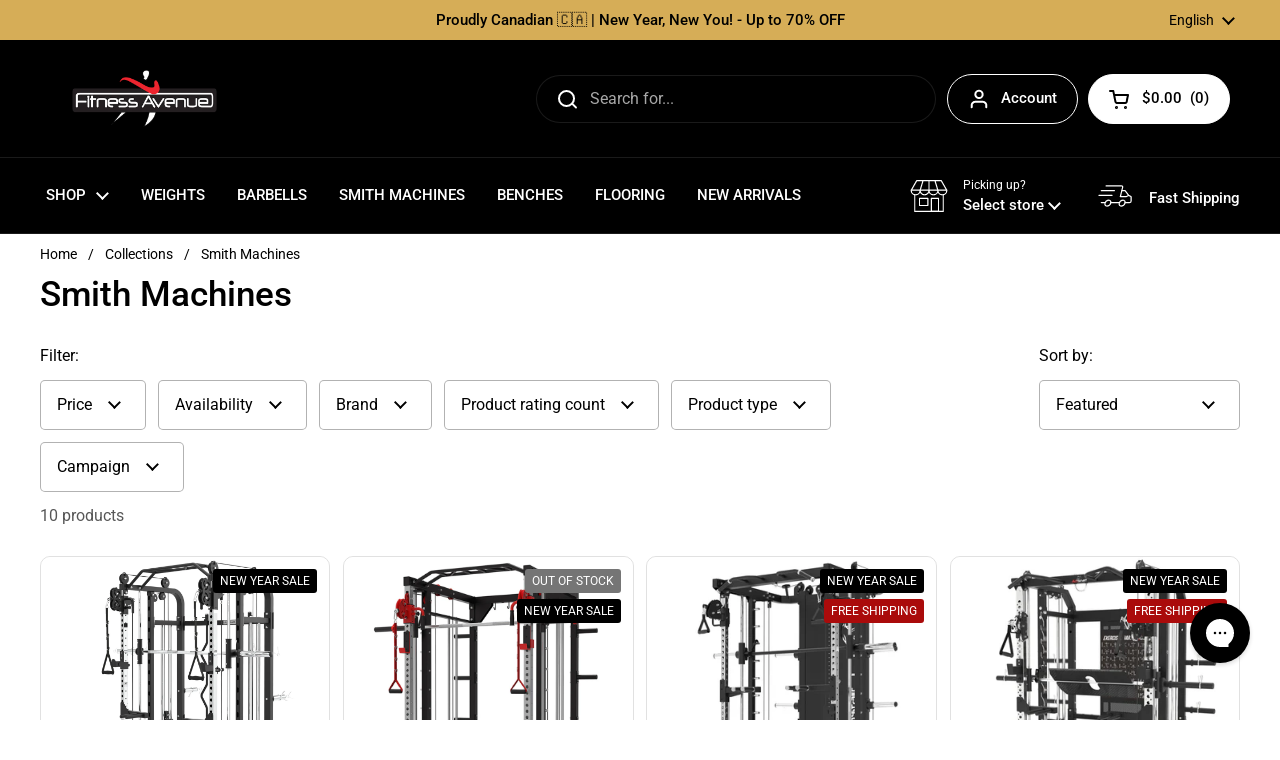

--- FILE ---
content_type: text/html; charset=utf-8
request_url: https://www.fitnessavenue.ca/collections/smith-machines
body_size: 78808
content:
<!doctype html>
<html class="no-js" lang="en">
  <head>
  
      
        
          <script type = "text/javascript" >
        const observerSpeed = new MutationObserver(e => {
            e.forEach(({
                addedNodes: e
            }) => {
                e.forEach(e => {
                    1 === e.nodeType && "IFRAME" === e.tagName && (e.src.includes("youtube.com") || e.src.includes("vimeo.com")) && (e.setAttribute("loading", "lazy"), 
                    e.setAttribute("data-src", e.src), e.removeAttribute("src")), 
                    1 === e.nodeType && "LINK" === e.tagName && (e.href.includes("amped") || e.href.includes("typekit")) && (e.setAttribute("data-href", e.href), 
  
                    e.removeAttribute("href")), (1 !== e.nodeType || "IMG" !== e.tagName || e.src.includes("data:image") || e?.attributes?.data_load?.value == "load_eager") || e.setAttribute("loading", "lazy"), 
  
                    1 === e.nodeType && "SCRIPT" === e.tagName && ("analytics" == e.className && (e.type = "text/lazyload"), "boomerang" == e.className && (e.type = "text/lazyload"), 
                    e.innerHTML.includes("asyncLoad") && (e.innerHTML = e.innerHTML.replace("if(window.attachEvent)", "document.addEventListener('asyncLazyLoad',function(event){asyncLoad();});if(window.attachEvent)").replaceAll(", asyncLoad", ", function(){}")), (e.innerHTML.includes("PreviewBarInjector") || e.innerHTML.includes("adminBarInjector")) && (e.innerHTML = e.innerHTML.replace("DOMContentLoaded", "asyncLazyLoad")), (e.src.includes("assets/storefront") || e.src.includes("assets/shopify_pay/") || e.src.includes("otpo") || e.src.includes("tag/js") || e.src.includes("onsite") || e.src.includes("well")) && (e.setAttribute("data-src", e.src), e.removeAttribute("src")), (e.innerText.includes("otpo") || e.innerText.includes("webPixelsManager") || e.innerText.includes("fera") || e.innerText.includes("boosterapps")) && (e.type = "text/lazyload"))
                })
            })
        });
        observerSpeed.observe(document.documentElement, {
            childList: !0,
            subtree: !0
        });
        (() => {
            var e = class extends HTMLElement {
                constructor() {
                    super();
                    this._shadowRoot = this.attachShadow({
                        mode: "open"
                    }), this._shadowRoot.innerHTML = '<style>:host img { pointer-events: none; position: absolute; top: 0; left: 0; width: 99vw; height: 99vh; max-width: 99vw; max-height: 99vh;</style><img id="hell" alt=""/>'
                }
                connectedCallback() {
                    this._fullImageEl = this._shadowRoot.querySelector("#hell"), this._fullImageEl.src = "data:image/svg+xml,%3Csvg xmlns='http://www.w3.org/2000/svg' viewBox='0 0 8000 8000'%3E%3C/svg%3E"
                }
            };
            customElements.define("live-55", e);
        })();
        document.head.insertAdjacentHTML('afterend', `<live-55></live-55>`); 
      </script>
        
      
     <!-- Google Tag Manager -->
     
    <script type="text/javascript">
      (function(w,d,s,l,i){w[l]=w[l]||[];w[l].push({'gtm.start':
      new Date().getTime(),event:'gtm.js'});var f=d.getElementsByTagName(s)[0],
      j=d.createElement(s),dl=l!='dataLayer'?'&l='+l:'';j.dataset.async=true;j.dataset.src=
      'https://www.googletagmanager.com/gtm.js?id='+i+dl;f.parentNode.insertBefore(j,f);
      })(window,document,'script','dataLayer','GTM-KHW5DWQ');
    </script>
    
    <!-- End Google Tag Manager --> 

    <!-- OTTO -->
    <script
      nowprocket
      nitro-exclude
      type="text/javascript"
      id="sa-dynamic-optimization"
      data-uuid="a891f122-dfa9-4256-ac77-9e638095d69a"
      src="[data-uri]"></script>


    
   <!-- "snippets/limespot.liquid" was not rendered, the associated app was uninstalled -->
    <meta charset="utf-8">
    <meta http-equiv="X-UA-Compatible" content="IE=edge,chrome=1">
    <meta name="viewport" content="width=device-width, initial-scale=1.0, height=device-height, minimum-scale=1.0">    
     
<link
        rel="shortcut icon"
        href="//www.fitnessavenue.ca/cdn/shop/files/favicon.png?crop=center&height=32&v=1664301883&width=32"
        type="image/png" /><title>Smith Machines Canada | All-in-One Gym Systems for Home &amp; More &ndash; Fitness Avenue
</title><meta name="description" content="Explore Fitness Avenue&#39;s Smith Machines for high-quality home gym equipment. Enjoy safety, versatility, and stability with commercial-grade, multi-functional, and space-saving options. Shop now and elevate your workouts!">
    
    


<meta property="og:site_name" content="Fitness Avenue">
<meta property="og:url" content="https://www.fitnessavenue.ca/collections/smith-machines">
<meta property="og:title" content="Smith Machines Canada | All-in-One Gym Systems for Home &amp; More">
<meta property="og:type" content="website">
<meta property="og:description" content="Explore Fitness Avenue&#39;s Smith Machines for high-quality home gym equipment. Enjoy safety, versatility, and stability with commercial-grade, multi-functional, and space-saving options. Shop now and elevate your workouts!"><meta property="og:image" content="http://www.fitnessavenue.ca/cdn/shop/files/fv_sign_side-6_7bc3c26b-acfa-476a-8c0f-13d5c4051942.png?v=1664229913">
  <meta property="og:image:secure_url" content="https://www.fitnessavenue.ca/cdn/shop/files/fv_sign_side-6_7bc3c26b-acfa-476a-8c0f-13d5c4051942.png?v=1664229913">
  <meta property="og:image:width" content="500">
  <meta property="og:image:height" content="196"><meta name="twitter:card" content="summary_large_image">
<meta name="twitter:title" content="Smith Machines Canada | All-in-One Gym Systems for Home &amp; More">
<meta name="twitter:description" content="Explore Fitness Avenue&#39;s Smith Machines for high-quality home gym equipment. Enjoy safety, versatility, and stability with commercial-grade, multi-functional, and space-saving options. Shop now and elevate your workouts!"><script type="application/ld+json">
  [
    {
      "@context": "https://schema.org",
      "@type": "WebSite",
      "name": "Fitness Avenue",
      "url": "https:\/\/www.fitnessavenue.ca"
    },
    {
      "@context": "https://schema.org",
      "@type": "Organization",
      "name": "Fitness Avenue",
      "url": "https:\/\/www.fitnessavenue.ca"
    }
  ]
</script>

<script type="application/ld+json">
{
  "@context": "http://schema.org",
  "@type": "BreadcrumbList",
  "itemListElement": [
    {
      "@type": "ListItem",
      "position": 1,
      "name": "Home",
      "item": "https://www.fitnessavenue.ca"
    },{
        "@type": "ListItem",
        "position": 2,
        "name": "Smith Machines",
        "item": "https://www.fitnessavenue.ca/collections/smith-machines"
      }]
}
</script><link rel="canonical" href="https://www.fitnessavenue.ca/collections/smith-machines">

    <link rel="preconnect" href="https://cdn.shopify.com"><link
        rel="preconnect"
        href="https://fonts.shopifycdn.com"
        crossorigin><link rel="preload" href="//www.fitnessavenue.ca/cdn/fonts/roboto/roboto_n5.250d51708d76acbac296b0e21ede8f81de4e37aa.woff2" as="font" type="font/woff2" crossorigin><link rel="preload" href="//www.fitnessavenue.ca/cdn/fonts/roboto/roboto_n4.2019d890f07b1852f56ce63ba45b2db45d852cba.woff2" as="font" type="font/woff2" crossorigin><style type="text/css">
@font-face {
  font-family: Roboto;
  font-weight: 500;
  font-style: normal;
  font-display: swap;
  src: url("//www.fitnessavenue.ca/cdn/fonts/roboto/roboto_n5.250d51708d76acbac296b0e21ede8f81de4e37aa.woff2") format("woff2"),
       url("//www.fitnessavenue.ca/cdn/fonts/roboto/roboto_n5.535e8c56f4cbbdea416167af50ab0ff1360a3949.woff") format("woff");
}
@font-face {
  font-family: Roboto;
  font-weight: 400;
  font-style: normal;
  font-display: swap;
  src: url("//www.fitnessavenue.ca/cdn/fonts/roboto/roboto_n4.2019d890f07b1852f56ce63ba45b2db45d852cba.woff2") format("woff2"),
       url("//www.fitnessavenue.ca/cdn/fonts/roboto/roboto_n4.238690e0007583582327135619c5f7971652fa9d.woff") format("woff");
}
@font-face {
  font-family: Roboto;
  font-weight: 500;
  font-style: normal;
  font-display: swap;
  src: url("//www.fitnessavenue.ca/cdn/fonts/roboto/roboto_n5.250d51708d76acbac296b0e21ede8f81de4e37aa.woff2") format("woff2"),
       url("//www.fitnessavenue.ca/cdn/fonts/roboto/roboto_n5.535e8c56f4cbbdea416167af50ab0ff1360a3949.woff") format("woff");
}
@font-face {
  font-family: Roboto;
  font-weight: 400;
  font-style: italic;
  font-display: swap;
  src: url("//www.fitnessavenue.ca/cdn/fonts/roboto/roboto_i4.57ce898ccda22ee84f49e6b57ae302250655e2d4.woff2") format("woff2"),
       url("//www.fitnessavenue.ca/cdn/fonts/roboto/roboto_i4.b21f3bd061cbcb83b824ae8c7671a82587b264bf.woff") format("woff");
}




</style>
<style type="text/css">

  :root {

    /* Font variables */

    --font-stack-headings: Roboto, sans-serif;
    --font-weight-headings: 500;
    --font-style-headings: normal;

    --font-stack-body: Roboto, sans-serif;
    --font-weight-body: 400;--font-weight-body-bold: 500;--font-style-body: normal;--font-weight-buttons: var(--font-weight-body-bold);--font-weight-menu: var(--font-weight-body-bold);--base-headings-size: 50;
    --base-headings-line: 1.2;
    --base-body-size: 16;
    --base-body-line: 1.5;

    --base-menu-size: 15;

    /* Color variables */

    --color-background-header: #000000;
    --color-secondary-background-header: rgba(255, 255, 255, 0.08);
    --color-opacity-background-header: rgba(0, 0, 0, 0);
    --color-text-header: #ffffff;
    --color-foreground-header: #000;
    --color-accent-header: #757575;
    --color-foreground-accent-header: #fff;
    --color-borders-header: rgba(255, 255, 255, 0.1);

    --color-background-main: #ffffff;
    --color-secondary-background-main: rgba(0, 0, 0, 0.08);
    --color-third-background-main: rgba(0, 0, 0, 0.04);
    --color-fourth-background-main: rgba(0, 0, 0, 0.02);
    --color-opacity-background-main: rgba(255, 255, 255, 0);
    --color-text-main: #000000;
    --color-foreground-main: #fff;
    --color-secondary-text-main: rgba(0, 0, 0, 0.6);
    --color-accent-main: #757575;
    --color-foreground-accent-main: #fff;
    --color-borders-main: rgba(0, 0, 0, 0.15);

    --color-background-cards: #ffffff;
    --color-text-cards: #000000;
    --color-foreground-cards: #fff;
    --color-secondary-text-cards: rgba(0, 0, 0, 0.6);
    --color-accent-cards: #757575;
    --color-foreground-accent-cards: #fff;
    --color-borders-cards: #e1e1e1;

    --color-background-footer: #000000;
    --color-text-footer: #ffffff;
    --color-accent-footer: #757575;
    --color-borders-footer: rgba(255, 255, 255, 0.15);

    --color-borders-forms-primary: rgba(0, 0, 0, 0.3);
    --color-borders-forms-secondary: rgba(0, 0, 0, 0.6);

    /* Borders */

    --border-width-cards: 1px;
    --border-radius-cards: 10px;
    --border-width-buttons: 1px;
    --border-radius-buttons: 30px;
    --border-width-forms: 1px;
    --border-radius-forms: 5px;

    /* Layout */
    --grid-gap-original-base: 16px;
    --container-vertical-space-base: 50px;

  }

  .facets__summary, #main select, .sidebar select {
    background-image: url('data:image/svg+xml;utf8,<svg width="13" height="8" fill="none" xmlns="http://www.w3.org/2000/svg"><path d="M1.414.086 7.9 6.57 6.485 7.985 0 1.5 1.414.086Z" fill="%23000000"/><path d="M12.985 1.515 6.5 8 5.085 6.586 11.571.101l1.414 1.414Z" fill="%23000000"/></svg>');
  }

  .card .star-rating__stars {
    background-image: url('data:image/svg+xml;utf8,<svg width="20" height="13" viewBox="0 0 14 13" fill="none" xmlns="http://www.w3.org/2000/svg"><path d="m7 0 1.572 4.837h5.085l-4.114 2.99 1.572 4.836L7 9.673l-4.114 2.99 1.571-4.837-4.114-2.99h5.085L7 0Z" stroke="%23000000" stroke-width="1"/></svg>');
  }
  .card .star-rating__stars-active {
    background-image: url('data:image/svg+xml;utf8,<svg width="20" height="13" viewBox="0 0 14 13" fill="none" xmlns="http://www.w3.org/2000/svg"><path d="m7 0 1.572 4.837h5.085l-4.114 2.99 1.572 4.836L7 9.673l-4.114 2.99 1.571-4.837-4.114-2.99h5.085L7 0Z" fill="%23000000" stroke-width="0"/></svg>');
  }

  .star-rating__stars {
    background-image: url('data:image/svg+xml;utf8,<svg width="20" height="13" viewBox="0 0 14 13" fill="none" xmlns="http://www.w3.org/2000/svg"><path d="m7 0 1.572 4.837h5.085l-4.114 2.99 1.572 4.836L7 9.673l-4.114 2.99 1.571-4.837-4.114-2.99h5.085L7 0Z" stroke="%23000000" stroke-width="1"/></svg>');
  }
  .star-rating__stars-active {
    background-image: url('data:image/svg+xml;utf8,<svg width="20" height="13" viewBox="0 0 14 13" fill="none" xmlns="http://www.w3.org/2000/svg"><path d="m7 0 1.572 4.837h5.085l-4.114 2.99 1.572 4.836L7 9.673l-4.114 2.99 1.571-4.837-4.114-2.99h5.085L7 0Z" fill="%23000000" stroke-width="0"/></svg>');
  }

</style>

<style id="root-height">
  :root {
    --window-height: 100vh;
  }
</style><link href="//www.fitnessavenue.ca/cdn/shop/t/215/assets/theme.css?v=172957108020061724381764271657" as="style" rel="preload"><link href="//www.fitnessavenue.ca/cdn/shop/t/215/assets/section-header.css?v=116277496714367129601764271657" as="style" rel="preload"><link href="//www.fitnessavenue.ca/cdn/shop/t/215/assets/component-product-item.css?v=184341989442498341981764271656" as="style" rel="preload"><link rel="preload" as="image" href="//www.fitnessavenue.ca/cdn/shop/files/PR220-AmStaffFitnessSD-1000SmithMachine_01.jpg?v=1762538067&width=480" imagesrcset="//www.fitnessavenue.ca/cdn/shop/files/PR220-AmStaffFitnessSD-1000SmithMachine_01.jpg?crop=center&height=240&v=1762538067&width=240 240w,//www.fitnessavenue.ca/cdn/shop/files/PR220-AmStaffFitnessSD-1000SmithMachine_01.jpg?crop=center&height=360&v=1762538067&width=360 360w,//www.fitnessavenue.ca/cdn/shop/files/PR220-AmStaffFitnessSD-1000SmithMachine_01.jpg?crop=center&height=420&v=1762538067&width=420 420w,//www.fitnessavenue.ca/cdn/shop/files/PR220-AmStaffFitnessSD-1000SmithMachine_01.jpg?crop=center&height=480&v=1762538067&width=480 480w,//www.fitnessavenue.ca/cdn/shop/files/PR220-AmStaffFitnessSD-1000SmithMachine_01.jpg?crop=center&height=640&v=1762538067&width=640 640w,//www.fitnessavenue.ca/cdn/shop/files/PR220-AmStaffFitnessSD-1000SmithMachine_01.jpg?crop=center&height=840&v=1762538067&width=840 840w,//www.fitnessavenue.ca/cdn/shop/files/PR220-AmStaffFitnessSD-1000SmithMachine_01.jpg?crop=center&height=1080&v=1762538067&width=1080 1080w" imagesizes="(max-width: 359px) calc(100vw - 30px), (max-width: 767px) calc((100vw - 50px) / 2)"><link rel="preload" as="image" href="//www.fitnessavenue.ca/cdn/shop/files/AmStaffFitnessSD360FunctionalSmithMachine2.0_leftside_034f4f48-934b-4072-99d9-0644156bfaf0.jpg?v=1765811644&width=480" imagesrcset="//www.fitnessavenue.ca/cdn/shop/files/AmStaffFitnessSD360FunctionalSmithMachine2.0_leftside_034f4f48-934b-4072-99d9-0644156bfaf0.jpg?crop=center&height=240&v=1765811644&width=240 240w,//www.fitnessavenue.ca/cdn/shop/files/AmStaffFitnessSD360FunctionalSmithMachine2.0_leftside_034f4f48-934b-4072-99d9-0644156bfaf0.jpg?crop=center&height=360&v=1765811644&width=360 360w,//www.fitnessavenue.ca/cdn/shop/files/AmStaffFitnessSD360FunctionalSmithMachine2.0_leftside_034f4f48-934b-4072-99d9-0644156bfaf0.jpg?crop=center&height=420&v=1765811644&width=420 420w,//www.fitnessavenue.ca/cdn/shop/files/AmStaffFitnessSD360FunctionalSmithMachine2.0_leftside_034f4f48-934b-4072-99d9-0644156bfaf0.jpg?crop=center&height=480&v=1765811644&width=480 480w,//www.fitnessavenue.ca/cdn/shop/files/AmStaffFitnessSD360FunctionalSmithMachine2.0_leftside_034f4f48-934b-4072-99d9-0644156bfaf0.jpg?crop=center&height=640&v=1765811644&width=640 640w,//www.fitnessavenue.ca/cdn/shop/files/AmStaffFitnessSD360FunctionalSmithMachine2.0_leftside_034f4f48-934b-4072-99d9-0644156bfaf0.jpg?crop=center&height=840&v=1765811644&width=840 840w" imagesizes="(max-width: 359px) calc(100vw - 30px), (max-width: 767px) calc((100vw - 50px) / 2)"><link href="//www.fitnessavenue.ca/cdn/shop/t/215/assets/theme.css?v=172957108020061724381764271657" rel="stylesheet" type="text/css" media="all" />
    <script>window.performance && window.performance.mark && window.performance.mark('shopify.content_for_header.start');</script><meta name="google-site-verification" content="C5ynkGrYH_w72aShlrug05lZiLcNZNvnXRIvm_2GABY">
<meta name="facebook-domain-verification" content="mb4p4cs0lcpn5x0dhm8zea2vu5ydyk">
<meta name="google-site-verification" content="xg4QPKpfKzZo3FIAGjr4pbVivUSahPWppvwlCACNNtE">
<meta name="google-site-verification" content="lWKf731Z6fxsqQsqaZy_IoR2VJXDj4wc-OJy5sfSafk">
<meta id="shopify-digital-wallet" name="shopify-digital-wallet" content="/60889039057/digital_wallets/dialog">
<meta name="shopify-checkout-api-token" content="9228a6789b252d657598cec5d0d2ce6a">
<meta id="in-context-paypal-metadata" data-shop-id="60889039057" data-venmo-supported="false" data-environment="production" data-locale="en_US" data-paypal-v4="true" data-currency="CAD">
<link rel="alternate" type="application/atom+xml" title="Feed" href="/collections/smith-machines.atom" />
<link rel="alternate" hreflang="x-default" href="https://www.fitnessavenue.ca/collections/smith-machines">
<link rel="alternate" hreflang="en-CA" href="https://www.fitnessavenue.ca/collections/smith-machines">
<link rel="alternate" hreflang="fr-CA" href="https://www.fitnessavenue.ca/fr/collections/smith-machines">
<link rel="alternate" type="application/json+oembed" href="https://www.fitnessavenue.ca/collections/smith-machines.oembed">
<script async="async" src="/checkouts/internal/preloads.js?locale=en-CA"></script>
<link rel="preconnect" href="https://shop.app" crossorigin="anonymous">
<script async="async" src="https://shop.app/checkouts/internal/preloads.js?locale=en-CA&shop_id=60889039057" crossorigin="anonymous"></script>
<script id="apple-pay-shop-capabilities" type="application/json">{"shopId":60889039057,"countryCode":"CA","currencyCode":"CAD","merchantCapabilities":["supports3DS"],"merchantId":"gid:\/\/shopify\/Shop\/60889039057","merchantName":"Fitness Avenue","requiredBillingContactFields":["postalAddress","email","phone"],"requiredShippingContactFields":["postalAddress","email","phone"],"shippingType":"shipping","supportedNetworks":["visa","masterCard","amex","discover","interac","jcb"],"total":{"type":"pending","label":"Fitness Avenue","amount":"1.00"},"shopifyPaymentsEnabled":true,"supportsSubscriptions":true}</script>
<script id="shopify-features" type="application/json">{"accessToken":"9228a6789b252d657598cec5d0d2ce6a","betas":["rich-media-storefront-analytics"],"domain":"www.fitnessavenue.ca","predictiveSearch":true,"shopId":60889039057,"locale":"en"}</script>
<script>var Shopify = Shopify || {};
Shopify.shop = "fitness-avenue-23.myshopify.com";
Shopify.locale = "en";
Shopify.currency = {"active":"CAD","rate":"1.0"};
Shopify.country = "CA";
Shopify.theme = {"name":"Final - Speed Optimization (29-Apr-2025) - Back up","id":136883634385,"schema_name":"Local","schema_version":"1.0.6","theme_store_id":null,"role":"main"};
Shopify.theme.handle = "null";
Shopify.theme.style = {"id":null,"handle":null};
Shopify.cdnHost = "www.fitnessavenue.ca/cdn";
Shopify.routes = Shopify.routes || {};
Shopify.routes.root = "/";</script>
<script type="module">!function(o){(o.Shopify=o.Shopify||{}).modules=!0}(window);</script>
<script>!function(o){function n(){var o=[];function n(){o.push(Array.prototype.slice.apply(arguments))}return n.q=o,n}var t=o.Shopify=o.Shopify||{};t.loadFeatures=n(),t.autoloadFeatures=n()}(window);</script>
<script>
  window.ShopifyPay = window.ShopifyPay || {};
  window.ShopifyPay.apiHost = "shop.app\/pay";
  window.ShopifyPay.redirectState = null;
</script>
<script id="shop-js-analytics" type="application/json">{"pageType":"collection"}</script>
<script defer="defer" async type="module" src="//www.fitnessavenue.ca/cdn/shopifycloud/shop-js/modules/v2/client.init-shop-cart-sync_BdyHc3Nr.en.esm.js"></script>
<script defer="defer" async type="module" src="//www.fitnessavenue.ca/cdn/shopifycloud/shop-js/modules/v2/chunk.common_Daul8nwZ.esm.js"></script>
<script type="module">
  await import("//www.fitnessavenue.ca/cdn/shopifycloud/shop-js/modules/v2/client.init-shop-cart-sync_BdyHc3Nr.en.esm.js");
await import("//www.fitnessavenue.ca/cdn/shopifycloud/shop-js/modules/v2/chunk.common_Daul8nwZ.esm.js");

  window.Shopify.SignInWithShop?.initShopCartSync?.({"fedCMEnabled":true,"windoidEnabled":true});

</script>
<script>
  window.Shopify = window.Shopify || {};
  if (!window.Shopify.featureAssets) window.Shopify.featureAssets = {};
  window.Shopify.featureAssets['shop-js'] = {"shop-cart-sync":["modules/v2/client.shop-cart-sync_QYOiDySF.en.esm.js","modules/v2/chunk.common_Daul8nwZ.esm.js"],"init-fed-cm":["modules/v2/client.init-fed-cm_DchLp9rc.en.esm.js","modules/v2/chunk.common_Daul8nwZ.esm.js"],"shop-button":["modules/v2/client.shop-button_OV7bAJc5.en.esm.js","modules/v2/chunk.common_Daul8nwZ.esm.js"],"init-windoid":["modules/v2/client.init-windoid_DwxFKQ8e.en.esm.js","modules/v2/chunk.common_Daul8nwZ.esm.js"],"shop-cash-offers":["modules/v2/client.shop-cash-offers_DWtL6Bq3.en.esm.js","modules/v2/chunk.common_Daul8nwZ.esm.js","modules/v2/chunk.modal_CQq8HTM6.esm.js"],"shop-toast-manager":["modules/v2/client.shop-toast-manager_CX9r1SjA.en.esm.js","modules/v2/chunk.common_Daul8nwZ.esm.js"],"init-shop-email-lookup-coordinator":["modules/v2/client.init-shop-email-lookup-coordinator_UhKnw74l.en.esm.js","modules/v2/chunk.common_Daul8nwZ.esm.js"],"pay-button":["modules/v2/client.pay-button_DzxNnLDY.en.esm.js","modules/v2/chunk.common_Daul8nwZ.esm.js"],"avatar":["modules/v2/client.avatar_BTnouDA3.en.esm.js"],"init-shop-cart-sync":["modules/v2/client.init-shop-cart-sync_BdyHc3Nr.en.esm.js","modules/v2/chunk.common_Daul8nwZ.esm.js"],"shop-login-button":["modules/v2/client.shop-login-button_D8B466_1.en.esm.js","modules/v2/chunk.common_Daul8nwZ.esm.js","modules/v2/chunk.modal_CQq8HTM6.esm.js"],"init-customer-accounts-sign-up":["modules/v2/client.init-customer-accounts-sign-up_C8fpPm4i.en.esm.js","modules/v2/client.shop-login-button_D8B466_1.en.esm.js","modules/v2/chunk.common_Daul8nwZ.esm.js","modules/v2/chunk.modal_CQq8HTM6.esm.js"],"init-shop-for-new-customer-accounts":["modules/v2/client.init-shop-for-new-customer-accounts_CVTO0Ztu.en.esm.js","modules/v2/client.shop-login-button_D8B466_1.en.esm.js","modules/v2/chunk.common_Daul8nwZ.esm.js","modules/v2/chunk.modal_CQq8HTM6.esm.js"],"init-customer-accounts":["modules/v2/client.init-customer-accounts_dRgKMfrE.en.esm.js","modules/v2/client.shop-login-button_D8B466_1.en.esm.js","modules/v2/chunk.common_Daul8nwZ.esm.js","modules/v2/chunk.modal_CQq8HTM6.esm.js"],"shop-follow-button":["modules/v2/client.shop-follow-button_CkZpjEct.en.esm.js","modules/v2/chunk.common_Daul8nwZ.esm.js","modules/v2/chunk.modal_CQq8HTM6.esm.js"],"lead-capture":["modules/v2/client.lead-capture_BntHBhfp.en.esm.js","modules/v2/chunk.common_Daul8nwZ.esm.js","modules/v2/chunk.modal_CQq8HTM6.esm.js"],"checkout-modal":["modules/v2/client.checkout-modal_CfxcYbTm.en.esm.js","modules/v2/chunk.common_Daul8nwZ.esm.js","modules/v2/chunk.modal_CQq8HTM6.esm.js"],"shop-login":["modules/v2/client.shop-login_Da4GZ2H6.en.esm.js","modules/v2/chunk.common_Daul8nwZ.esm.js","modules/v2/chunk.modal_CQq8HTM6.esm.js"],"payment-terms":["modules/v2/client.payment-terms_MV4M3zvL.en.esm.js","modules/v2/chunk.common_Daul8nwZ.esm.js","modules/v2/chunk.modal_CQq8HTM6.esm.js"]};
</script>
<script>(function() {
  var isLoaded = false;
  function asyncLoad() {
    if (isLoaded) return;
    isLoaded = true;
    var urls = ["https:\/\/config.gorgias.chat\/bundle-loader\/01GYCCNP7NM5WSBCVCBYT0B02T?source=shopify1click\u0026shop=fitness-avenue-23.myshopify.com","\/\/cdn.shopify.com\/proxy\/420a55b6edddfe9dbd2419c8c632f5c3974ec21b8ed83cb631fdba6dc25e88dc\/contact.gorgias.help\/api\/contact-forms\/replace-mailto-script.js?t=1709913661547\u0026shopName=fitness-avenue-23\u0026shop=fitness-avenue-23.myshopify.com\u0026sp-cache-control=cHVibGljLCBtYXgtYWdlPTkwMA","https:\/\/sapp.multivariants.com\/gate\/out\/sys\/js\/init.js?shop=fitness-avenue-23.myshopify.com","https:\/\/cdn.9gtb.com\/loader.js?g_cvt_id=5df1642f-f84d-4ed3-9bf6-c28e19d18d84\u0026shop=fitness-avenue-23.myshopify.com"];
    for (var i = 0; i < urls.length; i++) {
      var s = document.createElement('script');
      s.type = 'text/javascript';
      s.async = true;
      s.src = urls[i];
      var x = document.getElementsByTagName('script')[0];
      x.parentNode.insertBefore(s, x);
    }
  };
  if(window.attachEvent) {
    window.attachEvent('onload', asyncLoad);
  } else {
    window.addEventListener('load', asyncLoad, false);
  }
})();</script>
<script id="__st">var __st={"a":60889039057,"offset":-18000,"reqid":"3198efc6-32ce-4f44-b018-5f54e870b7d9-1769025323","pageurl":"www.fitnessavenue.ca\/collections\/smith-machines","u":"33e91f125bb1","p":"collection","rtyp":"collection","rid":282796196049};</script>
<script>window.ShopifyPaypalV4VisibilityTracking = true;</script>
<script id="captcha-bootstrap">!function(){'use strict';const t='contact',e='account',n='new_comment',o=[[t,t],['blogs',n],['comments',n],[t,'customer']],c=[[e,'customer_login'],[e,'guest_login'],[e,'recover_customer_password'],[e,'create_customer']],r=t=>t.map((([t,e])=>`form[action*='/${t}']:not([data-nocaptcha='true']) input[name='form_type'][value='${e}']`)).join(','),a=t=>()=>t?[...document.querySelectorAll(t)].map((t=>t.form)):[];function s(){const t=[...o],e=r(t);return a(e)}const i='password',u='form_key',d=['recaptcha-v3-token','g-recaptcha-response','h-captcha-response',i],f=()=>{try{return window.sessionStorage}catch{return}},m='__shopify_v',_=t=>t.elements[u];function p(t,e,n=!1){try{const o=window.sessionStorage,c=JSON.parse(o.getItem(e)),{data:r}=function(t){const{data:e,action:n}=t;return t[m]||n?{data:e,action:n}:{data:t,action:n}}(c);for(const[e,n]of Object.entries(r))t.elements[e]&&(t.elements[e].value=n);n&&o.removeItem(e)}catch(o){console.error('form repopulation failed',{error:o})}}const l='form_type',E='cptcha';function T(t){t.dataset[E]=!0}const w=window,h=w.document,L='Shopify',v='ce_forms',y='captcha';let A=!1;((t,e)=>{const n=(g='f06e6c50-85a8-45c8-87d0-21a2b65856fe',I='https://cdn.shopify.com/shopifycloud/storefront-forms-hcaptcha/ce_storefront_forms_captcha_hcaptcha.v1.5.2.iife.js',D={infoText:'Protected by hCaptcha',privacyText:'Privacy',termsText:'Terms'},(t,e,n)=>{const o=w[L][v],c=o.bindForm;if(c)return c(t,g,e,D).then(n);var r;o.q.push([[t,g,e,D],n]),r=I,A||(h.body.append(Object.assign(h.createElement('script'),{id:'captcha-provider',async:!0,src:r})),A=!0)});var g,I,D;w[L]=w[L]||{},w[L][v]=w[L][v]||{},w[L][v].q=[],w[L][y]=w[L][y]||{},w[L][y].protect=function(t,e){n(t,void 0,e),T(t)},Object.freeze(w[L][y]),function(t,e,n,w,h,L){const[v,y,A,g]=function(t,e,n){const i=e?o:[],u=t?c:[],d=[...i,...u],f=r(d),m=r(i),_=r(d.filter((([t,e])=>n.includes(e))));return[a(f),a(m),a(_),s()]}(w,h,L),I=t=>{const e=t.target;return e instanceof HTMLFormElement?e:e&&e.form},D=t=>v().includes(t);t.addEventListener('submit',(t=>{const e=I(t);if(!e)return;const n=D(e)&&!e.dataset.hcaptchaBound&&!e.dataset.recaptchaBound,o=_(e),c=g().includes(e)&&(!o||!o.value);(n||c)&&t.preventDefault(),c&&!n&&(function(t){try{if(!f())return;!function(t){const e=f();if(!e)return;const n=_(t);if(!n)return;const o=n.value;o&&e.removeItem(o)}(t);const e=Array.from(Array(32),(()=>Math.random().toString(36)[2])).join('');!function(t,e){_(t)||t.append(Object.assign(document.createElement('input'),{type:'hidden',name:u})),t.elements[u].value=e}(t,e),function(t,e){const n=f();if(!n)return;const o=[...t.querySelectorAll(`input[type='${i}']`)].map((({name:t})=>t)),c=[...d,...o],r={};for(const[a,s]of new FormData(t).entries())c.includes(a)||(r[a]=s);n.setItem(e,JSON.stringify({[m]:1,action:t.action,data:r}))}(t,e)}catch(e){console.error('failed to persist form',e)}}(e),e.submit())}));const S=(t,e)=>{t&&!t.dataset[E]&&(n(t,e.some((e=>e===t))),T(t))};for(const o of['focusin','change'])t.addEventListener(o,(t=>{const e=I(t);D(e)&&S(e,y())}));const B=e.get('form_key'),M=e.get(l),P=B&&M;t.addEventListener('DOMContentLoaded',(()=>{const t=y();if(P)for(const e of t)e.elements[l].value===M&&p(e,B);[...new Set([...A(),...v().filter((t=>'true'===t.dataset.shopifyCaptcha))])].forEach((e=>S(e,t)))}))}(h,new URLSearchParams(w.location.search),n,t,e,['guest_login'])})(!0,!0)}();</script>
<script integrity="sha256-4kQ18oKyAcykRKYeNunJcIwy7WH5gtpwJnB7kiuLZ1E=" data-source-attribution="shopify.loadfeatures" defer="defer" src="//www.fitnessavenue.ca/cdn/shopifycloud/storefront/assets/storefront/load_feature-a0a9edcb.js" crossorigin="anonymous"></script>
<script crossorigin="anonymous" defer="defer" src="//www.fitnessavenue.ca/cdn/shopifycloud/storefront/assets/shopify_pay/storefront-65b4c6d7.js?v=20250812"></script>
<script data-source-attribution="shopify.dynamic_checkout.dynamic.init">var Shopify=Shopify||{};Shopify.PaymentButton=Shopify.PaymentButton||{isStorefrontPortableWallets:!0,init:function(){window.Shopify.PaymentButton.init=function(){};var t=document.createElement("script");t.src="https://www.fitnessavenue.ca/cdn/shopifycloud/portable-wallets/latest/portable-wallets.en.js",t.type="module",document.head.appendChild(t)}};
</script>
<script data-source-attribution="shopify.dynamic_checkout.buyer_consent">
  function portableWalletsHideBuyerConsent(e){var t=document.getElementById("shopify-buyer-consent"),n=document.getElementById("shopify-subscription-policy-button");t&&n&&(t.classList.add("hidden"),t.setAttribute("aria-hidden","true"),n.removeEventListener("click",e))}function portableWalletsShowBuyerConsent(e){var t=document.getElementById("shopify-buyer-consent"),n=document.getElementById("shopify-subscription-policy-button");t&&n&&(t.classList.remove("hidden"),t.removeAttribute("aria-hidden"),n.addEventListener("click",e))}window.Shopify?.PaymentButton&&(window.Shopify.PaymentButton.hideBuyerConsent=portableWalletsHideBuyerConsent,window.Shopify.PaymentButton.showBuyerConsent=portableWalletsShowBuyerConsent);
</script>
<script data-source-attribution="shopify.dynamic_checkout.cart.bootstrap">document.addEventListener("DOMContentLoaded",(function(){function t(){return document.querySelector("shopify-accelerated-checkout-cart, shopify-accelerated-checkout")}if(t())Shopify.PaymentButton.init();else{new MutationObserver((function(e,n){t()&&(Shopify.PaymentButton.init(),n.disconnect())})).observe(document.body,{childList:!0,subtree:!0})}}));
</script>
<link id="shopify-accelerated-checkout-styles" rel="stylesheet" media="screen" href="https://www.fitnessavenue.ca/cdn/shopifycloud/portable-wallets/latest/accelerated-checkout-backwards-compat.css" crossorigin="anonymous">
<style id="shopify-accelerated-checkout-cart">
        #shopify-buyer-consent {
  margin-top: 1em;
  display: inline-block;
  width: 100%;
}

#shopify-buyer-consent.hidden {
  display: none;
}

#shopify-subscription-policy-button {
  background: none;
  border: none;
  padding: 0;
  text-decoration: underline;
  font-size: inherit;
  cursor: pointer;
}

#shopify-subscription-policy-button::before {
  box-shadow: none;
}

      </style>

<script>window.performance && window.performance.mark && window.performance.mark('shopify.content_for_header.end');</script>

    
  

    <script>
          const rbi = [];
          const ribSetSize = (img) => {
      if ( img.offsetWidth / img.dataset.ratio < img.offsetHeight ) {
        img.setAttribute('sizes', `${Math.ceil(img.offsetHeight * img.dataset.ratio)}px`);
      } else {
        img.setAttribute('sizes', `${Math.ceil(img.offsetWidth)}px`);
      }
          }
          const debounce = (fn, wait) => {
      let t;
      return (...args) => {
        clearTimeout(t);
        t = setTimeout(() => fn.apply(this, args), wait);
      };
          }
          window.KEYCODES = {
      TAB: 9,
      ESC: 27,
      DOWN: 40,
      RIGHT: 39,
      UP: 38,
      LEFT: 37,
      RETURN: 13
          };
          window.addEventListener('resize', debounce(()=>{
      for ( let img of rbi ) {
        ribSetSize(img);
      }
          }, 250));
    </script><noscript>
      <link rel="stylesheet" href="//www.fitnessavenue.ca/cdn/shop/t/215/assets/theme-noscript.css?v=34904310004456497621764271657">
    </noscript>
     
    <script src="//www.fitnessavenue.ca/cdn/shop/t/215/assets/jquery.min.js?v=8324501383853434791764271656" defer></script>
    

    
     <script type="text/javascript">
      (function(c,l,a,r,i,t,y){
        c[a]=c[a]||function(){(c[a].q=c[a].q||[]).push(arguments)};
        t=l.createElement(r);t.dataset.async=1;t.dataset.src="https://www.clarity.ms/tag/"+i;
        y=l.getElementsByTagName(r)[0];y.parentNode.insertBefore(t,y);
      })(window, document, "clarity", "script", "g5zrowmq9r");
    </script>
    





  <meta name="ahrefs-site-verification" content="296b668593f4e9c41344fdf204f126e378b6082cd41d21770cdbd7eb42a5bf76">

  

<!-- BEGIN app block: shopify://apps/trusted-security/blocks/security-app-embed/4d2757ed-33ad-4e94-a186-da550756ae46 --><script id="security-app-data" type="application/json">{"security":{"id":1929,"shop_id":1929,"active":false,"script_id":null,"script_src":null,"protect_text_selection":false,"disable_keyboard":false,"protect_text_copy":false,"protect_text_paste":false,"protect_images":false,"disable_right_click":false,"block_inspect_element":false,"created_at":"2024-07-29T19:06:59.000000Z","updated_at":"2024-08-13T01:38:25.000000Z"},"countryBlocker":{"id":1785,"shop_id":1929,"active":0,"type":"blacklist","redirect_url":null,"created_at":"2024-07-29T19:06:59.000000Z","updated_at":"2024-07-29T19:06:59.000000Z","countries":[]},"botBlocker":null,"blockedIps":[],"blockedIpsRedirect":"","limit_reached":1}</script>

<noscript>
  <div style="position: fixed; z-index: 2147483647; width: 100%; height: 100%; background: white; display: flex; align-items: center; justify-content: center;">
    <div style="margin: 0;font-size: 36px;">JavaScript is required to view this page.</div>
  </div>
</noscript>


<!-- END app block --><!-- BEGIN app block: shopify://apps/pagefly-page-builder/blocks/app-embed/83e179f7-59a0-4589-8c66-c0dddf959200 -->

<!-- BEGIN app snippet: pagefly-cro-ab-testing-main -->







<script>
  ;(function () {
    const url = new URL(window.location)
    const viewParam = url.searchParams.get('view')
    if (viewParam && viewParam.includes('variant-pf-')) {
      url.searchParams.set('pf_v', viewParam)
      url.searchParams.delete('view')
      window.history.replaceState({}, '', url)
    }
  })()
</script>



<script type='module'>
  
  window.PAGEFLY_CRO = window.PAGEFLY_CRO || {}

  window.PAGEFLY_CRO['data_debug'] = {
    original_template_suffix: "faq",
    allow_ab_test: false,
    ab_test_start_time: 0,
    ab_test_end_time: 0,
    today_date_time: 1769025324000,
  }
  window.PAGEFLY_CRO['GA4'] = { enabled: false}
</script>

<!-- END app snippet -->








  <script src='https://cdn.shopify.com/extensions/019bb4f9-aed6-78a3-be91-e9d44663e6bf/pagefly-page-builder-215/assets/pagefly-helper.js' defer='defer'></script>

  <script src='https://cdn.shopify.com/extensions/019bb4f9-aed6-78a3-be91-e9d44663e6bf/pagefly-page-builder-215/assets/pagefly-general-helper.js' defer='defer'></script>

  <script src='https://cdn.shopify.com/extensions/019bb4f9-aed6-78a3-be91-e9d44663e6bf/pagefly-page-builder-215/assets/pagefly-snap-slider.js' defer='defer'></script>

  <script src='https://cdn.shopify.com/extensions/019bb4f9-aed6-78a3-be91-e9d44663e6bf/pagefly-page-builder-215/assets/pagefly-slideshow-v3.js' defer='defer'></script>

  <script src='https://cdn.shopify.com/extensions/019bb4f9-aed6-78a3-be91-e9d44663e6bf/pagefly-page-builder-215/assets/pagefly-slideshow-v4.js' defer='defer'></script>

  <script src='https://cdn.shopify.com/extensions/019bb4f9-aed6-78a3-be91-e9d44663e6bf/pagefly-page-builder-215/assets/pagefly-glider.js' defer='defer'></script>

  <script src='https://cdn.shopify.com/extensions/019bb4f9-aed6-78a3-be91-e9d44663e6bf/pagefly-page-builder-215/assets/pagefly-slideshow-v1-v2.js' defer='defer'></script>

  <script src='https://cdn.shopify.com/extensions/019bb4f9-aed6-78a3-be91-e9d44663e6bf/pagefly-page-builder-215/assets/pagefly-product-media.js' defer='defer'></script>

  <script src='https://cdn.shopify.com/extensions/019bb4f9-aed6-78a3-be91-e9d44663e6bf/pagefly-page-builder-215/assets/pagefly-product.js' defer='defer'></script>


<script id='pagefly-helper-data' type='application/json'>
  {
    "page_optimization": {
      "assets_prefetching": false
    },
    "elements_asset_mapper": {
      "Accordion": "https://cdn.shopify.com/extensions/019bb4f9-aed6-78a3-be91-e9d44663e6bf/pagefly-page-builder-215/assets/pagefly-accordion.js",
      "Accordion3": "https://cdn.shopify.com/extensions/019bb4f9-aed6-78a3-be91-e9d44663e6bf/pagefly-page-builder-215/assets/pagefly-accordion3.js",
      "CountDown": "https://cdn.shopify.com/extensions/019bb4f9-aed6-78a3-be91-e9d44663e6bf/pagefly-page-builder-215/assets/pagefly-countdown.js",
      "GMap1": "https://cdn.shopify.com/extensions/019bb4f9-aed6-78a3-be91-e9d44663e6bf/pagefly-page-builder-215/assets/pagefly-gmap.js",
      "GMap2": "https://cdn.shopify.com/extensions/019bb4f9-aed6-78a3-be91-e9d44663e6bf/pagefly-page-builder-215/assets/pagefly-gmap.js",
      "GMapBasicV2": "https://cdn.shopify.com/extensions/019bb4f9-aed6-78a3-be91-e9d44663e6bf/pagefly-page-builder-215/assets/pagefly-gmap.js",
      "GMapAdvancedV2": "https://cdn.shopify.com/extensions/019bb4f9-aed6-78a3-be91-e9d44663e6bf/pagefly-page-builder-215/assets/pagefly-gmap.js",
      "HTML.Video": "https://cdn.shopify.com/extensions/019bb4f9-aed6-78a3-be91-e9d44663e6bf/pagefly-page-builder-215/assets/pagefly-htmlvideo.js",
      "HTML.Video2": "https://cdn.shopify.com/extensions/019bb4f9-aed6-78a3-be91-e9d44663e6bf/pagefly-page-builder-215/assets/pagefly-htmlvideo2.js",
      "HTML.Video3": "https://cdn.shopify.com/extensions/019bb4f9-aed6-78a3-be91-e9d44663e6bf/pagefly-page-builder-215/assets/pagefly-htmlvideo2.js",
      "BackgroundVideo": "https://cdn.shopify.com/extensions/019bb4f9-aed6-78a3-be91-e9d44663e6bf/pagefly-page-builder-215/assets/pagefly-htmlvideo2.js",
      "Instagram": "https://cdn.shopify.com/extensions/019bb4f9-aed6-78a3-be91-e9d44663e6bf/pagefly-page-builder-215/assets/pagefly-instagram.js",
      "Instagram2": "https://cdn.shopify.com/extensions/019bb4f9-aed6-78a3-be91-e9d44663e6bf/pagefly-page-builder-215/assets/pagefly-instagram.js",
      "Insta3": "https://cdn.shopify.com/extensions/019bb4f9-aed6-78a3-be91-e9d44663e6bf/pagefly-page-builder-215/assets/pagefly-instagram3.js",
      "Tabs": "https://cdn.shopify.com/extensions/019bb4f9-aed6-78a3-be91-e9d44663e6bf/pagefly-page-builder-215/assets/pagefly-tab.js",
      "Tabs3": "https://cdn.shopify.com/extensions/019bb4f9-aed6-78a3-be91-e9d44663e6bf/pagefly-page-builder-215/assets/pagefly-tab3.js",
      "ProductBox": "https://cdn.shopify.com/extensions/019bb4f9-aed6-78a3-be91-e9d44663e6bf/pagefly-page-builder-215/assets/pagefly-cart.js",
      "FBPageBox2": "https://cdn.shopify.com/extensions/019bb4f9-aed6-78a3-be91-e9d44663e6bf/pagefly-page-builder-215/assets/pagefly-facebook.js",
      "FBLikeButton2": "https://cdn.shopify.com/extensions/019bb4f9-aed6-78a3-be91-e9d44663e6bf/pagefly-page-builder-215/assets/pagefly-facebook.js",
      "TwitterFeed2": "https://cdn.shopify.com/extensions/019bb4f9-aed6-78a3-be91-e9d44663e6bf/pagefly-page-builder-215/assets/pagefly-twitter.js",
      "Paragraph4": "https://cdn.shopify.com/extensions/019bb4f9-aed6-78a3-be91-e9d44663e6bf/pagefly-page-builder-215/assets/pagefly-paragraph4.js",

      "AliReviews": "https://cdn.shopify.com/extensions/019bb4f9-aed6-78a3-be91-e9d44663e6bf/pagefly-page-builder-215/assets/pagefly-3rd-elements.js",
      "BackInStock": "https://cdn.shopify.com/extensions/019bb4f9-aed6-78a3-be91-e9d44663e6bf/pagefly-page-builder-215/assets/pagefly-3rd-elements.js",
      "GloboBackInStock": "https://cdn.shopify.com/extensions/019bb4f9-aed6-78a3-be91-e9d44663e6bf/pagefly-page-builder-215/assets/pagefly-3rd-elements.js",
      "GrowaveWishlist": "https://cdn.shopify.com/extensions/019bb4f9-aed6-78a3-be91-e9d44663e6bf/pagefly-page-builder-215/assets/pagefly-3rd-elements.js",
      "InfiniteOptionsShopPad": "https://cdn.shopify.com/extensions/019bb4f9-aed6-78a3-be91-e9d44663e6bf/pagefly-page-builder-215/assets/pagefly-3rd-elements.js",
      "InkybayProductPersonalizer": "https://cdn.shopify.com/extensions/019bb4f9-aed6-78a3-be91-e9d44663e6bf/pagefly-page-builder-215/assets/pagefly-3rd-elements.js",
      "LimeSpot": "https://cdn.shopify.com/extensions/019bb4f9-aed6-78a3-be91-e9d44663e6bf/pagefly-page-builder-215/assets/pagefly-3rd-elements.js",
      "Loox": "https://cdn.shopify.com/extensions/019bb4f9-aed6-78a3-be91-e9d44663e6bf/pagefly-page-builder-215/assets/pagefly-3rd-elements.js",
      "Opinew": "https://cdn.shopify.com/extensions/019bb4f9-aed6-78a3-be91-e9d44663e6bf/pagefly-page-builder-215/assets/pagefly-3rd-elements.js",
      "Powr": "https://cdn.shopify.com/extensions/019bb4f9-aed6-78a3-be91-e9d44663e6bf/pagefly-page-builder-215/assets/pagefly-3rd-elements.js",
      "ProductReviews": "https://cdn.shopify.com/extensions/019bb4f9-aed6-78a3-be91-e9d44663e6bf/pagefly-page-builder-215/assets/pagefly-3rd-elements.js",
      "PushOwl": "https://cdn.shopify.com/extensions/019bb4f9-aed6-78a3-be91-e9d44663e6bf/pagefly-page-builder-215/assets/pagefly-3rd-elements.js",
      "ReCharge": "https://cdn.shopify.com/extensions/019bb4f9-aed6-78a3-be91-e9d44663e6bf/pagefly-page-builder-215/assets/pagefly-3rd-elements.js",
      "Rivyo": "https://cdn.shopify.com/extensions/019bb4f9-aed6-78a3-be91-e9d44663e6bf/pagefly-page-builder-215/assets/pagefly-3rd-elements.js",
      "TrackingMore": "https://cdn.shopify.com/extensions/019bb4f9-aed6-78a3-be91-e9d44663e6bf/pagefly-page-builder-215/assets/pagefly-3rd-elements.js",
      "Vitals": "https://cdn.shopify.com/extensions/019bb4f9-aed6-78a3-be91-e9d44663e6bf/pagefly-page-builder-215/assets/pagefly-3rd-elements.js",
      "Wiser": "https://cdn.shopify.com/extensions/019bb4f9-aed6-78a3-be91-e9d44663e6bf/pagefly-page-builder-215/assets/pagefly-3rd-elements.js"
    },
    "custom_elements_mapper": {
      "pf-click-action-element": "https://cdn.shopify.com/extensions/019bb4f9-aed6-78a3-be91-e9d44663e6bf/pagefly-page-builder-215/assets/pagefly-click-action-element.js",
      "pf-dialog-element": "https://cdn.shopify.com/extensions/019bb4f9-aed6-78a3-be91-e9d44663e6bf/pagefly-page-builder-215/assets/pagefly-dialog-element.js"
    }
  }
</script>


<!-- END app block --><!-- BEGIN app block: shopify://apps/triplewhale/blocks/triple_pixel_snippet/483d496b-3f1a-4609-aea7-8eee3b6b7a2a --><link rel='preconnect dns-prefetch' href='https://api.config-security.com/' crossorigin />
<link rel='preconnect dns-prefetch' href='https://conf.config-security.com/' crossorigin />
<script>
/* >> TriplePixel :: start*/
window.TriplePixelData={TripleName:"fitness-avenue-23.myshopify.com",ver:"2.16",plat:"SHOPIFY",isHeadless:false,src:'SHOPIFY_EXT',product:{id:"",name:``,price:"",variant:""},search:"",collection:"282796196049",cart:"",template:"collection",curr:"CAD" || "CAD"},function(W,H,A,L,E,_,B,N){function O(U,T,P,H,R){void 0===R&&(R=!1),H=new XMLHttpRequest,P?(H.open("POST",U,!0),H.setRequestHeader("Content-Type","text/plain")):H.open("GET",U,!0),H.send(JSON.stringify(P||{})),H.onreadystatechange=function(){4===H.readyState&&200===H.status?(R=H.responseText,U.includes("/first")?eval(R):P||(N[B]=R)):(299<H.status||H.status<200)&&T&&!R&&(R=!0,O(U,T-1,P))}}if(N=window,!N[H+"sn"]){N[H+"sn"]=1,L=function(){return Date.now().toString(36)+"_"+Math.random().toString(36)};try{A.setItem(H,1+(0|A.getItem(H)||0)),(E=JSON.parse(A.getItem(H+"U")||"[]")).push({u:location.href,r:document.referrer,t:Date.now(),id:L()}),A.setItem(H+"U",JSON.stringify(E))}catch(e){}var i,m,p;A.getItem('"!nC`')||(_=A,A=N,A[H]||(E=A[H]=function(t,e,i){return void 0===i&&(i=[]),"State"==t?E.s:(W=L(),(E._q=E._q||[]).push([W,t,e].concat(i)),W)},E.s="Installed",E._q=[],E.ch=W,B="configSecurityConfModel",N[B]=1,O("https://conf.config-security.com/model",5),i=L(),m=A[atob("c2NyZWVu")],_.setItem("di_pmt_wt",i),p={id:i,action:"profile",avatar:_.getItem("auth-security_rand_salt_"),time:m[atob("d2lkdGg=")]+":"+m[atob("aGVpZ2h0")],host:A.TriplePixelData.TripleName,plat:A.TriplePixelData.plat,url:window.location.href.slice(0,500),ref:document.referrer,ver:A.TriplePixelData.ver},O("https://api.config-security.com/event",5,p),O("https://api.config-security.com/first?host=".concat(p.host,"&plat=").concat(p.plat),5)))}}("","TriplePixel",localStorage);
/* << TriplePixel :: end*/
</script>



<!-- END app block --><!-- BEGIN app block: shopify://apps/klaviyo-email-marketing-sms/blocks/klaviyo-onsite-embed/2632fe16-c075-4321-a88b-50b567f42507 -->












  <script async src="https://static.klaviyo.com/onsite/js/XsEe4C/klaviyo.js?company_id=XsEe4C"></script>
  <script>!function(){if(!window.klaviyo){window._klOnsite=window._klOnsite||[];try{window.klaviyo=new Proxy({},{get:function(n,i){return"push"===i?function(){var n;(n=window._klOnsite).push.apply(n,arguments)}:function(){for(var n=arguments.length,o=new Array(n),w=0;w<n;w++)o[w]=arguments[w];var t="function"==typeof o[o.length-1]?o.pop():void 0,e=new Promise((function(n){window._klOnsite.push([i].concat(o,[function(i){t&&t(i),n(i)}]))}));return e}}})}catch(n){window.klaviyo=window.klaviyo||[],window.klaviyo.push=function(){var n;(n=window._klOnsite).push.apply(n,arguments)}}}}();</script>

  




  <script>
    window.klaviyoReviewsProductDesignMode = false
  </script>







<!-- END app block --><!-- BEGIN app block: shopify://apps/live-product-options/blocks/app-embed/88bfdf40-5e27-4962-a966-70c8d1e87757 --><script>
  window.theme = window.theme || {};window.theme.moneyFormat = "${{amount}}";window.theme.moneyFormatWithCurrency = "${{amount}} CAD";
  window.theme.currencies = ['CAD'];
</script><script src="https://assets.cloudlift.app/api/assets/options.js?shop=fitness-avenue-23.myshopify.com" defer="defer"></script>
<!-- END app block --><!-- BEGIN app block: shopify://apps/powerful-form-builder/blocks/app-embed/e4bcb1eb-35b2-42e6-bc37-bfe0e1542c9d --><script type="text/javascript" hs-ignore data-cookieconsent="ignore">
  var Globo = Globo || {};
  var globoFormbuilderRecaptchaInit = function(){};
  var globoFormbuilderHcaptchaInit = function(){};
  window.Globo.FormBuilder = window.Globo.FormBuilder || {};
  window.Globo.FormBuilder.shop = {"configuration":{"money_format":"${{amount}}"},"pricing":{"features":{"bulkOrderForm":true,"cartForm":true,"fileUpload":100,"removeCopyright":true,"restrictedEmailDomains":true,"metrics":true}},"settings":{"copyright":"Powered by <a href=\"https://globosoftware.net\" target=\"_blank\">Globo</a> <a href=\"https://apps.shopify.com/form-builder-contact-form\" target=\"_blank\">Form Builder</a>","hideWaterMark":false,"reCaptcha":{"recaptchaType":"v2","siteKey":false,"languageCode":"en"},"hCaptcha":{"siteKey":false},"scrollTop":false,"customCssCode":"/* Form Header */\n.globo-form .header {\n    margin-bottom: 30px;\n}\n\n.globo-form .header .title {\n    font-size: 20px;\n    font-weight: 500;\n    color: #000000;\n    margin-bottom: 10px;\n    letter-spacing: 2px;\n}\n\n.globo-form .header .description {\n    font-size: 16px;\n    font-weight: 400;\n    color: #6c757d;\n    line-height: 1.5;\n}\n\n/* Input Fields */\n.globo-form .globo-form-control {\n    width: 100%;\n    margin-bottom: 15px;\n}\n\n.globo-form .globo-form-control label {\n    font-size: 18px;\n    font-weight: 500;\n    color: #000000;\n    margin-bottom: 10px;\n    display: block;\n    text-align: left;\n}\n\n.globo-form .globo-form-control .flat-input {\n    width: 100%;\n    padding: 10px 15px;\n    font-size: 16px;\n    color: #000000;\n    background-color: #ffffff;\n    border: 1px solid #dcdcdc;\n    border-radius: 4px;\n    box-sizing: border-box;\n}\n\n.globo-form .globo-form-control .flat-input:focus {\n    border-color: #a0a0a0;\n    outline: none;\n}\n\n/* Text Area */\n.globo-form .globo-form-control textarea {\n    resize: vertical;\n    font-family: inherit;\n}\n\n/* Dropdown */\n.globo-form .globo-form-control select {\n    font-family: inherit;\n    background-color: #ffffff;\n    padding: 10px;\n    border: 1px solid #dcdcdc;\n    border-radius: 4px;\n    font-size: 16px;\n    width: 100%;\n    box-sizing: border-box;\n}\n\n/* Buttons */\n.globo-form .globo-form-control button {\n    display: flex;\n    align-items: center;\n    justify-content: center;\n    width: 100%;\n    height: 50px;\n    font-size: 17px;\n    font-weight: 500;\n    text-align: center;\n    color: #ffffff;\n    background-color: rgba(46, 78, 73, 1);\n    border: none;\n    border-radius: 8px;\n    cursor: pointer;\n    transition: box-shadow 0.3s ease, background-color 0.3s ease;\n}\n\n.globo-form .globo-form-control button:hover {\n    background-color: rgba(46, 78, 73, 0.8);\n    box-shadow: 0 4px 6px rgba(0, 0, 0, 0.1), 0 1px 3px rgba(0, 0, 0, 0.06);\n}\n\n/* Help Text and Messages */\n.globo-form .globo-form-control .help-text {\n    font-size: 14px;\n    color: #6c757d;\n}\n\n.globo-form .message.error {\n    color: #ff0000;\n    font-size: 14px;\n    margin-top: 10px;\n}\n\n.globo-form .message.success {\n    color: #28a745;\n    font-size: 16px;\n    margin-top: 15px;\n    text-align: center;\n}\n\n/* Mobile Responsiveness */\n@media (max-width: 768px) {\n    .globo-form {\n        padding: 15px;\n    }\n\n    .globo-form .globo-form-control {\n        margin-bottom: 10px;\n    }\n}","customCssEnabled":true,"additionalColumns":[]},"encryption_form_id":1,"url":"https://app.powerfulform.com/","CDN_URL":"https://dxo9oalx9qc1s.cloudfront.net","app_id":"1783207"};

  if(window.Globo.FormBuilder.shop.settings.customCssEnabled && window.Globo.FormBuilder.shop.settings.customCssCode){
    const customStyle = document.createElement('style');
    customStyle.type = 'text/css';
    customStyle.innerHTML = window.Globo.FormBuilder.shop.settings.customCssCode;
    document.head.appendChild(customStyle);
  }

  window.Globo.FormBuilder.forms = [];
    
      
      
      
      window.Globo.FormBuilder.forms[68851] = {"68851":{"elements":[{"id":"group-1","type":"group","label":"Page 1","description":"","elements":[{"id":"select-1","type":"select","label":{"en":"Claim Type","fr":"Claim Type"},"placeholder":"Please select","options":[{"label":{"en":"Missing Parts","fr":"Missing Parts"},"value":"Missing Parts"},{"label":{"en":"Missing Products","fr":"Missing Products"},"value":"Missing Products"},{"label":{"en":"Damaged Upon Arrival","fr":"Damaged Upon Arrival"},"value":"Damaged Upon Arrival"},{"label":{"en":"Warranty","fr":"Warranty"},"value":"Warranty"}],"defaultOption":"","description":"","hideLabel":false,"keepPositionLabel":false,"columnWidth":100,"displayDisjunctive":false,"required":true,"ifHideLabel":false},{"id":"text-2","type":"text","label":{"en":"Order Number","fr":"Order Number"},"placeholder":{"en":"","fr":""},"description":{"en":"","fr":""},"limitCharacters":false,"characters":100,"hideLabel":false,"keepPositionLabel":false,"columnWidth":100,"displayType":"show","displayDisjunctive":false,"conditionalField":false,"required":true},{"id":"text-1","type":"text","label":{"en":"First Name","vi":"Your Name"},"placeholder":{"en":"","vi":"Your Name"},"description":null,"hideLabel":false,"required":true,"columnWidth":50,"conditionalField":false},{"id":"text","type":"text","label":{"en":"Last Name","vi":"Your Name"},"placeholder":{"en":"","vi":"Your Name"},"description":null,"hideLabel":false,"required":true,"columnWidth":50,"conditionalField":false},{"id":"email","type":"email","label":"Email","placeholder":{"en":"","fr":""},"description":null,"hideLabel":false,"required":true,"columnWidth":50,"conditionalField":false,"displayType":"show","displayRules":[{"field":"","relation":"equal","condition":""}]},{"id":"phone-1","type":"phone","label":{"en":"Phone","vi":"Phone"},"placeholder":"","description":"","validatePhone":false,"onlyShowFlag":false,"defaultCountryCode":"auto","limitCharacters":false,"characters":100,"hideLabel":false,"keepPositionLabel":false,"columnWidth":50,"displayType":"show","displayDisjunctive":false,"conditionalField":false,"required":false,"displayRules":[{"field":"","relation":"equal","condition":""}]},{"id":"text-3","type":"text","label":{"en":"Damaged Product (SKU)","fr":"Damaged Product (SKU)"},"placeholder":{"en":"","fr":""},"description":"","limitCharacters":false,"characters":100,"hideLabel":false,"keepPositionLabel":false,"columnWidth":50,"displayType":"show","displayDisjunctive":false,"conditionalField":false,"required":true},{"id":"text-4","type":"text","label":{"en":"Damaged Part Number ","fr":"Damaged Part Number "},"placeholder":{"en":"","fr":""},"description":"","limitCharacters":false,"characters":100,"hideLabel":false,"keepPositionLabel":false,"columnWidth":50,"displayType":"show","displayDisjunctive":false,"conditionalField":false},{"id":"text-5","type":"text","label":{"en":"Shipping Address","fr":"Shipping Address"},"placeholder":{"en":"","fr":""},"description":"","limitCharacters":false,"characters":100,"hideLabel":false,"keepPositionLabel":false,"columnWidth":100,"displayType":"show","displayDisjunctive":false,"conditionalField":false,"required":true},{"id":"textarea","type":"textarea","label":{"en":"Description of the Issue","fr":"Description of the Issue"},"placeholder":{"en":"","fr":""},"description":null,"hideLabel":false,"required":true,"columnWidth":100,"conditionalField":false},{"id":"file2-1","type":"file2","label":"Attachments","button-text":"Browse file","placeholder":"Choose file or drag here","hint":"Supported format: JPG, JPEG, PNG, GIF, SVG.","allowed-multiple":true,"allowed-extensions":["jpg","jpeg","png","gif","svg"],"description":{"en":"If any parts are missing, please send pictures of all the parts you received. If there is any damage, kindly provide pictures of the damaged part(s).","fr":"If any parts are missing, please send pictures of all the parts you received. If there is any damage, kindly provide pictures of the damaged part(s)."},"hideLabel":false,"keepPositionLabel":false,"columnWidth":100,"displayType":"show","displayDisjunctive":true,"conditionalField":true,"displayRules":[{"field":"select-1","relation":"equal","condition":"Missing Parts"},{"field":"select-1","relation":"equal","condition":"Missing Products"},{"field":"select-1","relation":"equal","condition":"Damaged Upon Arrival"}],"required":true}]}],"errorMessage":{"required":"{{ label | capitalize }} is required","minSelections":"Please choose at least {{ min_selections }} options","maxSelections":"Please choose at maximum of {{ max_selections }} options","exactlySelections":"Please choose exactly {{ exact_selections }} options","invalid":"Invalid","invalidName":"Invalid name","invalidEmail":"Email address is invalid","restrictedEmailDomain":"This email domain is restricted","invalidURL":"Invalid url","invalidPhone":"Invalid phone","invalidNumber":"Invalid number","invalidPassword":"Invalid password","confirmPasswordNotMatch":"Confirmed password doesn't match","customerAlreadyExists":"Customer already exists","keyAlreadyExists":"Data already exists","fileSizeLimit":"File size limit","fileNotAllowed":"File not allowed","requiredCaptcha":"Required captcha","requiredProducts":"Please select product","limitQuantity":"The number of products left in stock has been exceeded","shopifyInvalidPhone":"phone - Enter a valid phone number to use this delivery method","shopifyPhoneHasAlready":"phone - Phone has already been taken","shopifyInvalidProvice":"addresses.province - is not valid","otherError":"Something went wrong, please try again"},"appearance":{"layout":"default","width":"800","style":"flat","mainColor":"rgba(46,78,73,1)","floatingIcon":"\u003csvg aria-hidden=\"true\" focusable=\"false\" data-prefix=\"far\" data-icon=\"envelope\" class=\"svg-inline--fa fa-envelope fa-w-16\" role=\"img\" xmlns=\"http:\/\/www.w3.org\/2000\/svg\" viewBox=\"0 0 512 512\"\u003e\u003cpath fill=\"currentColor\" d=\"M464 64H48C21.49 64 0 85.49 0 112v288c0 26.51 21.49 48 48 48h416c26.51 0 48-21.49 48-48V112c0-26.51-21.49-48-48-48zm0 48v40.805c-22.422 18.259-58.168 46.651-134.587 106.49-16.841 13.247-50.201 45.072-73.413 44.701-23.208.375-56.579-31.459-73.413-44.701C106.18 199.465 70.425 171.067 48 152.805V112h416zM48 400V214.398c22.914 18.251 55.409 43.862 104.938 82.646 21.857 17.205 60.134 55.186 103.062 54.955 42.717.231 80.509-37.199 103.053-54.947 49.528-38.783 82.032-64.401 104.947-82.653V400H48z\"\u003e\u003c\/path\u003e\u003c\/svg\u003e","floatingText":null,"displayOnAllPage":false,"formType":"normalForm","background":"color","backgroundColor":"#fff","descriptionColor":"#6c757d","headingColor":"#000","labelColor":"#1c1c1c","optionColor":"#000","paragraphBackground":"#fff","paragraphColor":"#000","theme_design":true,"font":"inherit","colorScheme":{"solidButton":{"red":0,"green":0,"blue":0,"alpha":1},"solidButtonLabel":{"red":255,"green":255,"blue":255},"text":{"red":0,"green":0,"blue":0,"alpha":1},"outlineButton":{"red":121,"green":121,"blue":121,"alpha":1},"background":{"red":255,"green":255,"blue":255}},"fontSize":"large","imageLayout":"none"},"afterSubmit":{"action":"clearForm","title":"Thanks for getting in touch!","message":"\u003cp\u003eWe appreciate you contacting us. One of our colleagues will get back in touch with you soon!\u003c\/p\u003e\u003cp\u003e\u003cbr\u003e\u003c\/p\u003e\u003cp\u003eHave a great day!\u003c\/p\u003e","redirectUrl":null},"footer":{"description":null,"previousText":"Previous","nextText":"Next","submitText":"Submit","submitFullWidth":true},"header":{"active":true,"title":{"en":"Product Claim Form","fr":"Product Claim Form"},"description":{"en":"\u003cp\u003eSubmit your product claim quickly and easily using our online form. Whether you're reporting missing or damaged parts, our claim form helps us address your issue efficiently. Please provide the necessary details and upload any required photos to assist us in resolving your claim.\u003c\/p\u003e","fr":"\u003cp\u003eSubmit your product claim quickly and easily using our online form. Whether you're reporting missing or damaged parts, our claim form helps us address your issue efficiently. Please provide the necessary details and upload any required photos to assist us in resolving your claim.\u003c\/p\u003e"},"headerAlignment":"center"},"isStepByStepForm":true,"publish":{"requiredLogin":false,"requiredLoginMessage":"Please \u003ca href='\/account\/login' title='login'\u003elogin\u003c\/a\u003e to continue"},"reCaptcha":{"enable":false},"html":"\n\u003cdiv class=\"globo-form default-form globo-form-id-68851 \" data-locale=\"en\" \u003e\n\n\u003cstyle\u003e\n\n\n    \n\n    :root .globo-form-app[data-id=\"68851\"]{\n        \n        --gfb-color-solidButton: 0,0,0;\n        --gfb-color-solidButtonColor: rgb(var(--gfb-color-solidButton));\n        --gfb-color-solidButtonLabel: 255,255,255;\n        --gfb-color-solidButtonLabelColor: rgb(var(--gfb-color-solidButtonLabel));\n        --gfb-color-text: 0,0,0;\n        --gfb-color-textColor: rgb(var(--gfb-color-text));\n        --gfb-color-outlineButton: 121,121,121;\n        --gfb-color-outlineButtonColor: rgb(var(--gfb-color-outlineButton));\n        --gfb-color-background: 255,255,255;\n        --gfb-color-backgroundColor: rgb(var(--gfb-color-background));\n        \n        --gfb-main-color: rgba(46,78,73,1);\n        --gfb-primary-color: var(--gfb-color-solidButtonColor, var(--gfb-main-color));\n        --gfb-primary-text-color: var(--gfb-color-solidButtonLabelColor, #FFF);\n        --gfb-form-width: 800px;\n        --gfb-font-family: inherit;\n        --gfb-font-style: inherit;\n        --gfb--image: 40%;\n        --gfb-image-ratio-draft: var(--gfb--image);\n        --gfb-image-ratio: var(--gfb-image-ratio-draft);\n        \n        --gfb-bg-temp-color: #FFF;\n        --gfb-bg-position: ;\n        \n            --gfb-bg-temp-color: #fff;\n        \n        --gfb-bg-color: var(--gfb-color-backgroundColor, var(--gfb-bg-temp-color));\n        \n    }\n    \n.globo-form-id-68851 .globo-form-app{\n    max-width: 800px;\n    width: -webkit-fill-available;\n    \n    background-color: var(--gfb-bg-color);\n    \n    \n}\n\n.globo-form-id-68851 .globo-form-app .globo-heading{\n    color: var(--gfb-color-textColor, #000)\n}\n\n\n.globo-form-id-68851 .globo-form-app .header {\n    text-align:center;\n}\n\n\n.globo-form-id-68851 .globo-form-app .globo-description,\n.globo-form-id-68851 .globo-form-app .header .globo-description{\n    --gfb-color-description: rgba(var(--gfb-color-text), 0.8);\n    color: var(--gfb-color-description, #6c757d);\n}\n.globo-form-id-68851 .globo-form-app .globo-label,\n.globo-form-id-68851 .globo-form-app .globo-form-control label.globo-label,\n.globo-form-id-68851 .globo-form-app .globo-form-control label.globo-label span.label-content{\n    color: var(--gfb-color-textColor, #1c1c1c);\n    text-align: left;\n}\n.globo-form-id-68851 .globo-form-app .globo-label.globo-position-label{\n    height: 20px !important;\n}\n.globo-form-id-68851 .globo-form-app .globo-form-control .help-text.globo-description,\n.globo-form-id-68851 .globo-form-app .globo-form-control span.globo-description{\n    --gfb-color-description: rgba(var(--gfb-color-text), 0.8);\n    color: var(--gfb-color-description, #6c757d);\n}\n.globo-form-id-68851 .globo-form-app .globo-form-control .checkbox-wrapper .globo-option,\n.globo-form-id-68851 .globo-form-app .globo-form-control .radio-wrapper .globo-option\n{\n    color: var(--gfb-color-textColor, #1c1c1c);\n}\n.globo-form-id-68851 .globo-form-app .footer,\n.globo-form-id-68851 .globo-form-app .gfb__footer{\n    text-align:;\n}\n.globo-form-id-68851 .globo-form-app .footer button,\n.globo-form-id-68851 .globo-form-app .gfb__footer button{\n    border:1px solid var(--gfb-primary-color);\n    \n        width:100%;\n    \n}\n.globo-form-id-68851 .globo-form-app .footer button.submit,\n.globo-form-id-68851 .globo-form-app .gfb__footer button.submit\n.globo-form-id-68851 .globo-form-app .footer button.checkout,\n.globo-form-id-68851 .globo-form-app .gfb__footer button.checkout,\n.globo-form-id-68851 .globo-form-app .footer button.action.loading .spinner,\n.globo-form-id-68851 .globo-form-app .gfb__footer button.action.loading .spinner{\n    background-color: var(--gfb-primary-color);\n    color : #ffffff;\n}\n.globo-form-id-68851 .globo-form-app .globo-form-control .star-rating\u003efieldset:not(:checked)\u003elabel:before {\n    content: url('data:image\/svg+xml; utf8, \u003csvg aria-hidden=\"true\" focusable=\"false\" data-prefix=\"far\" data-icon=\"star\" class=\"svg-inline--fa fa-star fa-w-18\" role=\"img\" xmlns=\"http:\/\/www.w3.org\/2000\/svg\" viewBox=\"0 0 576 512\"\u003e\u003cpath fill=\"rgba(46,78,73,1)\" d=\"M528.1 171.5L382 150.2 316.7 17.8c-11.7-23.6-45.6-23.9-57.4 0L194 150.2 47.9 171.5c-26.2 3.8-36.7 36.1-17.7 54.6l105.7 103-25 145.5c-4.5 26.3 23.2 46 46.4 33.7L288 439.6l130.7 68.7c23.2 12.2 50.9-7.4 46.4-33.7l-25-145.5 105.7-103c19-18.5 8.5-50.8-17.7-54.6zM388.6 312.3l23.7 138.4L288 385.4l-124.3 65.3 23.7-138.4-100.6-98 139-20.2 62.2-126 62.2 126 139 20.2-100.6 98z\"\u003e\u003c\/path\u003e\u003c\/svg\u003e');\n}\n.globo-form-id-68851 .globo-form-app .globo-form-control .star-rating\u003efieldset\u003einput:checked ~ label:before {\n    content: url('data:image\/svg+xml; utf8, \u003csvg aria-hidden=\"true\" focusable=\"false\" data-prefix=\"fas\" data-icon=\"star\" class=\"svg-inline--fa fa-star fa-w-18\" role=\"img\" xmlns=\"http:\/\/www.w3.org\/2000\/svg\" viewBox=\"0 0 576 512\"\u003e\u003cpath fill=\"rgba(46,78,73,1)\" d=\"M259.3 17.8L194 150.2 47.9 171.5c-26.2 3.8-36.7 36.1-17.7 54.6l105.7 103-25 145.5c-4.5 26.3 23.2 46 46.4 33.7L288 439.6l130.7 68.7c23.2 12.2 50.9-7.4 46.4-33.7l-25-145.5 105.7-103c19-18.5 8.5-50.8-17.7-54.6L382 150.2 316.7 17.8c-11.7-23.6-45.6-23.9-57.4 0z\"\u003e\u003c\/path\u003e\u003c\/svg\u003e');\n}\n.globo-form-id-68851 .globo-form-app .globo-form-control .star-rating\u003efieldset:not(:checked)\u003elabel:hover:before,\n.globo-form-id-68851 .globo-form-app .globo-form-control .star-rating\u003efieldset:not(:checked)\u003elabel:hover ~ label:before{\n    content : url('data:image\/svg+xml; utf8, \u003csvg aria-hidden=\"true\" focusable=\"false\" data-prefix=\"fas\" data-icon=\"star\" class=\"svg-inline--fa fa-star fa-w-18\" role=\"img\" xmlns=\"http:\/\/www.w3.org\/2000\/svg\" viewBox=\"0 0 576 512\"\u003e\u003cpath fill=\"rgba(46,78,73,1)\" d=\"M259.3 17.8L194 150.2 47.9 171.5c-26.2 3.8-36.7 36.1-17.7 54.6l105.7 103-25 145.5c-4.5 26.3 23.2 46 46.4 33.7L288 439.6l130.7 68.7c23.2 12.2 50.9-7.4 46.4-33.7l-25-145.5 105.7-103c19-18.5 8.5-50.8-17.7-54.6L382 150.2 316.7 17.8c-11.7-23.6-45.6-23.9-57.4 0z\"\u003e\u003c\/path\u003e\u003c\/svg\u003e')\n}\n.globo-form-id-68851 .globo-form-app .globo-form-control .checkbox-wrapper .checkbox-input:checked ~ .checkbox-label:before {\n    border-color: var(--gfb-primary-color);\n    box-shadow: 0 4px 6px rgba(50,50,93,0.11), 0 1px 3px rgba(0,0,0,0.08);\n    background-color: var(--gfb-primary-color);\n}\n.globo-form-id-68851 .globo-form-app .step.-completed .step__number,\n.globo-form-id-68851 .globo-form-app .line.-progress,\n.globo-form-id-68851 .globo-form-app .line.-start{\n    background-color: var(--gfb-primary-color);\n}\n.globo-form-id-68851 .globo-form-app .checkmark__check,\n.globo-form-id-68851 .globo-form-app .checkmark__circle{\n    stroke: var(--gfb-primary-color);\n}\n.globo-form-id-68851 .floating-button{\n    background-color: var(--gfb-primary-color);\n}\n.globo-form-id-68851 .globo-form-app .globo-form-control .checkbox-wrapper .checkbox-input ~ .checkbox-label:before,\n.globo-form-app .globo-form-control .radio-wrapper .radio-input ~ .radio-label:after{\n    border-color : var(--gfb-primary-color);\n}\n.globo-form-id-68851 .flatpickr-day.selected, \n.globo-form-id-68851 .flatpickr-day.startRange, \n.globo-form-id-68851 .flatpickr-day.endRange, \n.globo-form-id-68851 .flatpickr-day.selected.inRange, \n.globo-form-id-68851 .flatpickr-day.startRange.inRange, \n.globo-form-id-68851 .flatpickr-day.endRange.inRange, \n.globo-form-id-68851 .flatpickr-day.selected:focus, \n.globo-form-id-68851 .flatpickr-day.startRange:focus, \n.globo-form-id-68851 .flatpickr-day.endRange:focus, \n.globo-form-id-68851 .flatpickr-day.selected:hover, \n.globo-form-id-68851 .flatpickr-day.startRange:hover, \n.globo-form-id-68851 .flatpickr-day.endRange:hover, \n.globo-form-id-68851 .flatpickr-day.selected.prevMonthDay, \n.globo-form-id-68851 .flatpickr-day.startRange.prevMonthDay, \n.globo-form-id-68851 .flatpickr-day.endRange.prevMonthDay, \n.globo-form-id-68851 .flatpickr-day.selected.nextMonthDay, \n.globo-form-id-68851 .flatpickr-day.startRange.nextMonthDay, \n.globo-form-id-68851 .flatpickr-day.endRange.nextMonthDay {\n    background: var(--gfb-primary-color);\n    border-color: var(--gfb-primary-color);\n}\n.globo-form-id-68851 .globo-paragraph {\n    background: #fff;\n    color: var(--gfb-color-textColor, #000);\n    width: 100%!important;\n}\n\n[dir=\"rtl\"] .globo-form-app .header .title,\n[dir=\"rtl\"] .globo-form-app .header .description,\n[dir=\"rtl\"] .globo-form-id-68851 .globo-form-app .globo-heading,\n[dir=\"rtl\"] .globo-form-id-68851 .globo-form-app .globo-label,\n[dir=\"rtl\"] .globo-form-id-68851 .globo-form-app .globo-form-control label.globo-label,\n[dir=\"rtl\"] .globo-form-id-68851 .globo-form-app .globo-form-control label.globo-label span.label-content{\n    text-align: right;\n}\n\n[dir=\"rtl\"] .globo-form-app .line {\n    left: unset;\n    right: 50%;\n}\n\n[dir=\"rtl\"] .globo-form-id-68851 .globo-form-app .line.-start {\n    left: unset;    \n    right: 0%;\n}\n\n\u003c\/style\u003e\n\n\n\n\n\u003cdiv class=\"globo-form-app default-layout gfb-style-flat  gfb-font-size-large\" data-id=68851\u003e\n    \n    \u003cdiv class=\"header dismiss hidden\" onclick=\"Globo.FormBuilder.closeModalForm(this)\"\u003e\n        \u003csvg width=20 height=20 viewBox=\"0 0 20 20\" class=\"\" focusable=\"false\" aria-hidden=\"true\"\u003e\u003cpath d=\"M11.414 10l4.293-4.293a.999.999 0 1 0-1.414-1.414L10 8.586 5.707 4.293a.999.999 0 1 0-1.414 1.414L8.586 10l-4.293 4.293a.999.999 0 1 0 1.414 1.414L10 11.414l4.293 4.293a.997.997 0 0 0 1.414 0 .999.999 0 0 0 0-1.414L11.414 10z\" fill-rule=\"evenodd\"\u003e\u003c\/path\u003e\u003c\/svg\u003e\n    \u003c\/div\u003e\n    \u003cform class=\"g-container\" novalidate action=\"https:\/\/app.powerfulform.com\/api\/front\/form\/68851\/send\" method=\"POST\" enctype=\"multipart\/form-data\" data-id=68851\u003e\n        \n            \n            \u003cdiv class=\"header\" data-path=\"header\"\u003e\n                \u003ch3 class=\"title globo-heading\"\u003eProduct Claim Form\u003c\/h3\u003e\n                \n                \u003cdiv class=\"description globo-description\"\u003e\u003cp\u003eSubmit your product claim quickly and easily using our online form. Whether you're reporting missing or damaged parts, our claim form helps us address your issue efficiently. Please provide the necessary details and upload any required photos to assist us in resolving your claim.\u003c\/p\u003e\u003c\/div\u003e\n                \n            \u003c\/div\u003e\n            \n        \n        \n            \u003cdiv class=\"globo-formbuilder-wizard\" data-id=68851\u003e\n                \u003cdiv class=\"wizard__content\"\u003e\n                    \u003cheader class=\"wizard__header\"\u003e\n                        \u003cdiv class=\"wizard__steps\"\u003e\n                        \u003cnav class=\"steps hidden\"\u003e\n                            \n                            \n                                \n                            \n                            \n                                \n                                    \n                                    \n                                    \n                                    \n                                    \u003cdiv class=\"step last \" data-element-id=\"group-1\"  data-step=\"0\" \u003e\n                                        \u003cdiv class=\"step__content\"\u003e\n                                            \u003cp class=\"step__number\"\u003e\u003c\/p\u003e\n                                            \u003csvg class=\"checkmark\" xmlns=\"http:\/\/www.w3.org\/2000\/svg\" width=52 height=52 viewBox=\"0 0 52 52\"\u003e\n                                                \u003ccircle class=\"checkmark__circle\" cx=\"26\" cy=\"26\" r=\"25\" fill=\"none\"\/\u003e\n                                                \u003cpath class=\"checkmark__check\" fill=\"none\" d=\"M14.1 27.2l7.1 7.2 16.7-16.8\"\/\u003e\n                                            \u003c\/svg\u003e\n                                            \u003cdiv class=\"lines\"\u003e\n                                                \n                                                    \u003cdiv class=\"line -start\"\u003e\u003c\/div\u003e\n                                                \n                                                \u003cdiv class=\"line -background\"\u003e\n                                                \u003c\/div\u003e\n                                                \u003cdiv class=\"line -progress\"\u003e\n                                                \u003c\/div\u003e\n                                            \u003c\/div\u003e  \n                                        \u003c\/div\u003e\n                                    \u003c\/div\u003e\n                                \n                            \n                        \u003c\/nav\u003e\n                        \u003c\/div\u003e\n                    \u003c\/header\u003e\n                    \u003cdiv class=\"panels\"\u003e\n                        \n                            \n                            \n                            \n                            \n                                \u003cdiv class=\"panel \" data-element-id=\"group-1\" data-id=68851  data-step=\"0\" style=\"padding-top:0\"\u003e\n                                    \n                                            \n                                                \n                                                    \n\n\n\n\n\n\n\n\n\n\n\n\n\n\n\n\n    \n\n\n\n\n\n\n\n\n\n\n\u003cdiv class=\"globo-form-control layout-1-column \"  data-type='select' data-element-id='select-1' data-default-value=\"\" data-type=\"select\" \u003e\n    \n    \n\n\n    \n        \n\u003clabel for=\"68851-select-1\" class=\"flat-label globo-label gfb__label-v2 \" data-label=\"Claim Type\"\u003e\n    \u003cspan class=\"label-content\" data-label=\"Claim Type\"\u003eClaim Type\u003c\/span\u003e\n    \n        \u003cspan class=\"text-danger text-smaller\"\u003e *\u003c\/span\u003e\n    \n\u003c\/label\u003e\n\n    \n\n    \n    \n    \u003cdiv class=\"globo-form-input\"\u003e\n        \n        \n        \u003cselect data-searchable=\"\" name=\"select-1\"  id=\"68851-select-1\" class=\"flat-input wide\" presence\u003e\n            \u003coption selected=\"selected\" value=\"\" disabled=\"disabled\"\u003ePlease select\u003c\/option\u003e\n            \n            \u003coption value=\"Missing Parts\" \u003eMissing Parts\u003c\/option\u003e\n            \n            \u003coption value=\"Missing Products\" \u003eMissing Products\u003c\/option\u003e\n            \n            \u003coption value=\"Damaged Upon Arrival\" \u003eDamaged Upon Arrival\u003c\/option\u003e\n            \n            \u003coption value=\"Warranty\" \u003eWarranty\u003c\/option\u003e\n            \n        \u003c\/select\u003e\n    \u003c\/div\u003e\n    \n    \u003csmall class=\"messages\" id=\"68851-select-1-error\"\u003e\u003c\/small\u003e\n\u003c\/div\u003e\n\n\n\n                                                \n                                            \n                                                \n                                                    \n\n\n\n\n\n\n\n\n\n\n\n\n\n\n\n\n    \n\n\n\n\n\n\n\n\n\n\n\u003cdiv class=\"globo-form-control layout-1-column \"  data-type='text' data-element-id='text-2'\u003e\n    \n    \n\n\n    \n        \n\u003clabel for=\"68851-text-2\" class=\"flat-label globo-label gfb__label-v2 \" data-label=\"Order Number\"\u003e\n    \u003cspan class=\"label-content\" data-label=\"Order Number\"\u003eOrder Number\u003c\/span\u003e\n    \n        \u003cspan class=\"text-danger text-smaller\"\u003e *\u003c\/span\u003e\n    \n\u003c\/label\u003e\n\n    \n\n    \u003cdiv class=\"globo-form-input\"\u003e\n        \n        \n        \u003cinput type=\"text\"  data-type=\"text\" class=\"flat-input\" id=\"68851-text-2\" name=\"text-2\" placeholder=\"\" presence  \u003e\n    \u003c\/div\u003e\n    \n        \u003csmall class=\"help-text globo-description\"\u003e\u003c\/small\u003e\n    \n    \u003csmall class=\"messages\" id=\"68851-text-2-error\"\u003e\u003c\/small\u003e\n\u003c\/div\u003e\n\n\n\n\n                                                \n                                            \n                                                \n                                                    \n\n\n\n\n\n\n\n\n\n\n\n\n\n\n\n\n    \n\n\n\n\n\n\n\n\n\n\n\u003cdiv class=\"globo-form-control layout-2-column \"  data-type='text' data-element-id='text-1'\u003e\n    \n    \n\n\n    \n        \n\u003clabel for=\"68851-text-1\" class=\"flat-label globo-label gfb__label-v2 \" data-label=\"First Name\"\u003e\n    \u003cspan class=\"label-content\" data-label=\"First Name\"\u003eFirst Name\u003c\/span\u003e\n    \n        \u003cspan class=\"text-danger text-smaller\"\u003e *\u003c\/span\u003e\n    \n\u003c\/label\u003e\n\n    \n\n    \u003cdiv class=\"globo-form-input\"\u003e\n        \n        \n        \u003cinput type=\"text\"  data-type=\"text\" class=\"flat-input\" id=\"68851-text-1\" name=\"text-1\" placeholder=\"\" presence  \u003e\n    \u003c\/div\u003e\n    \n        \u003csmall class=\"help-text globo-description\"\u003e\u003c\/small\u003e\n    \n    \u003csmall class=\"messages\" id=\"68851-text-1-error\"\u003e\u003c\/small\u003e\n\u003c\/div\u003e\n\n\n\n\n                                                \n                                            \n                                                \n                                                    \n\n\n\n\n\n\n\n\n\n\n\n\n\n\n\n\n    \n\n\n\n\n\n\n\n\n\n\n\u003cdiv class=\"globo-form-control layout-2-column \"  data-type='text' data-element-id='text'\u003e\n    \n    \n\n\n    \n        \n\u003clabel for=\"68851-text\" class=\"flat-label globo-label gfb__label-v2 \" data-label=\"Last Name\"\u003e\n    \u003cspan class=\"label-content\" data-label=\"Last Name\"\u003eLast Name\u003c\/span\u003e\n    \n        \u003cspan class=\"text-danger text-smaller\"\u003e *\u003c\/span\u003e\n    \n\u003c\/label\u003e\n\n    \n\n    \u003cdiv class=\"globo-form-input\"\u003e\n        \n        \n        \u003cinput type=\"text\"  data-type=\"text\" class=\"flat-input\" id=\"68851-text\" name=\"text\" placeholder=\"\" presence  \u003e\n    \u003c\/div\u003e\n    \n        \u003csmall class=\"help-text globo-description\"\u003e\u003c\/small\u003e\n    \n    \u003csmall class=\"messages\" id=\"68851-text-error\"\u003e\u003c\/small\u003e\n\u003c\/div\u003e\n\n\n\n\n                                                \n                                            \n                                                \n                                                    \n\n\n\n\n\n\n\n\n\n\n\n\n\n\n\n\n    \n\n\n\n\n\n\n\n\n\n\n\u003cdiv class=\"globo-form-control layout-2-column \"  data-type='email' data-element-id='email'\u003e\n    \n    \n\n\n    \n        \n\u003clabel for=\"68851-email\" class=\"flat-label globo-label gfb__label-v2 \" data-label=\"Email\"\u003e\n    \u003cspan class=\"label-content\" data-label=\"Email\"\u003eEmail\u003c\/span\u003e\n    \n        \u003cspan class=\"text-danger text-smaller\"\u003e *\u003c\/span\u003e\n    \n\u003c\/label\u003e\n\n    \n\n    \u003cdiv class=\"globo-form-input\"\u003e\n        \n        \n        \u003cinput type=\"text\"  data-type=\"email\" class=\"flat-input\" id=\"68851-email\" name=\"email\" placeholder=\"\" presence  \u003e\n    \u003c\/div\u003e\n    \n        \u003csmall class=\"help-text globo-description\"\u003e\u003c\/small\u003e\n    \n    \u003csmall class=\"messages\" id=\"68851-email-error\"\u003e\u003c\/small\u003e\n\u003c\/div\u003e\n\n\n\n                                                \n                                            \n                                                \n                                                    \n\n\n\n\n\n\n\n\n\n\n\n\n\n\n\n\n    \n\n\n\n\n\n\n\n\n\n\n\u003cdiv class=\"globo-form-control layout-2-column \"  data-type='phone' data-element-id='phone-1' \u003e\n    \n    \n\n\n    \n        \n\u003clabel for=\"68851-phone-1\" class=\"flat-label globo-label gfb__label-v2 \" data-label=\"Phone\"\u003e\n    \u003cspan class=\"label-content\" data-label=\"Phone\"\u003ePhone\u003c\/span\u003e\n    \n        \u003cspan\u003e\u003c\/span\u003e\n    \n\u003c\/label\u003e\n\n    \n\n    \u003cdiv class=\"globo-form-input gfb__phone-placeholder\" input-placeholder=\"\"\u003e\n        \n        \n        \n        \n        \u003cinput type=\"text\"  data-type=\"phone\" class=\"flat-input\" id=\"68851-phone-1\" name=\"phone-1\" placeholder=\"\"     default-country-code=\"auto\"\u003e\n    \u003c\/div\u003e\n    \n    \u003csmall class=\"messages\" id=\"68851-phone-1-error\"\u003e\u003c\/small\u003e\n\u003c\/div\u003e\n\n\n\n                                                \n                                            \n                                                \n                                                    \n\n\n\n\n\n\n\n\n\n\n\n\n\n\n\n\n    \n\n\n\n\n\n\n\n\n\n\n\u003cdiv class=\"globo-form-control layout-2-column \"  data-type='text' data-element-id='text-3'\u003e\n    \n    \n\n\n    \n        \n\u003clabel for=\"68851-text-3\" class=\"flat-label globo-label gfb__label-v2 \" data-label=\"Damaged Product (SKU)\"\u003e\n    \u003cspan class=\"label-content\" data-label=\"Damaged Product (SKU)\"\u003eDamaged Product (SKU)\u003c\/span\u003e\n    \n        \u003cspan class=\"text-danger text-smaller\"\u003e *\u003c\/span\u003e\n    \n\u003c\/label\u003e\n\n    \n\n    \u003cdiv class=\"globo-form-input\"\u003e\n        \n        \n        \u003cinput type=\"text\"  data-type=\"text\" class=\"flat-input\" id=\"68851-text-3\" name=\"text-3\" placeholder=\"\" presence  \u003e\n    \u003c\/div\u003e\n    \n    \u003csmall class=\"messages\" id=\"68851-text-3-error\"\u003e\u003c\/small\u003e\n\u003c\/div\u003e\n\n\n\n\n                                                \n                                            \n                                                \n                                                    \n\n\n\n\n\n\n\n\n\n\n\n\n\n\n\n\n    \n\n\n\n\n\n\n\n\n\n\n\u003cdiv class=\"globo-form-control layout-2-column \"  data-type='text' data-element-id='text-4'\u003e\n    \n    \n\n\n    \n        \n\u003clabel for=\"68851-text-4\" class=\"flat-label globo-label gfb__label-v2 \" data-label=\"Damaged Part Number \"\u003e\n    \u003cspan class=\"label-content\" data-label=\"Damaged Part Number \"\u003eDamaged Part Number \u003c\/span\u003e\n    \n        \u003cspan\u003e\u003c\/span\u003e\n    \n\u003c\/label\u003e\n\n    \n\n    \u003cdiv class=\"globo-form-input\"\u003e\n        \n        \n        \u003cinput type=\"text\"  data-type=\"text\" class=\"flat-input\" id=\"68851-text-4\" name=\"text-4\" placeholder=\"\"   \u003e\n    \u003c\/div\u003e\n    \n    \u003csmall class=\"messages\" id=\"68851-text-4-error\"\u003e\u003c\/small\u003e\n\u003c\/div\u003e\n\n\n\n\n                                                \n                                            \n                                                \n                                                    \n\n\n\n\n\n\n\n\n\n\n\n\n\n\n\n\n    \n\n\n\n\n\n\n\n\n\n\n\u003cdiv class=\"globo-form-control layout-1-column \"  data-type='text' data-element-id='text-5'\u003e\n    \n    \n\n\n    \n        \n\u003clabel for=\"68851-text-5\" class=\"flat-label globo-label gfb__label-v2 \" data-label=\"Shipping Address\"\u003e\n    \u003cspan class=\"label-content\" data-label=\"Shipping Address\"\u003eShipping Address\u003c\/span\u003e\n    \n        \u003cspan class=\"text-danger text-smaller\"\u003e *\u003c\/span\u003e\n    \n\u003c\/label\u003e\n\n    \n\n    \u003cdiv class=\"globo-form-input\"\u003e\n        \n        \n        \u003cinput type=\"text\"  data-type=\"text\" class=\"flat-input\" id=\"68851-text-5\" name=\"text-5\" placeholder=\"\" presence  \u003e\n    \u003c\/div\u003e\n    \n    \u003csmall class=\"messages\" id=\"68851-text-5-error\"\u003e\u003c\/small\u003e\n\u003c\/div\u003e\n\n\n\n\n                                                \n                                            \n                                                \n                                                    \n\n\n\n\n\n\n\n\n\n\n\n\n\n\n\n\n    \n\n\n\n\n\n\n\n\n\n\n\u003cdiv class=\"globo-form-control layout-1-column \"  data-type='textarea' data-element-id='textarea'\u003e\n    \n    \n\n\n    \n        \n\u003clabel for=\"68851-textarea\" class=\"flat-label globo-label gfb__label-v2 \" data-label=\"Description of the Issue\"\u003e\n    \u003cspan class=\"label-content\" data-label=\"Description of the Issue\"\u003eDescription of the Issue\u003c\/span\u003e\n    \n        \u003cspan class=\"text-danger text-smaller\"\u003e *\u003c\/span\u003e\n    \n\u003c\/label\u003e\n\n    \n\n    \u003cdiv class=\"globo-form-input\"\u003e\n        \n        \u003ctextarea id=\"68851-textarea\"  data-type=\"textarea\" class=\"flat-input\" rows=\"3\" name=\"textarea\" placeholder=\"\" presence  \u003e\u003c\/textarea\u003e\n    \u003c\/div\u003e\n    \n        \u003csmall class=\"help-text globo-description\"\u003e\u003c\/small\u003e\n    \n    \u003csmall class=\"messages\" id=\"68851-textarea-error\"\u003e\u003c\/small\u003e\n\u003c\/div\u003e\n\n\n\n                                                \n                                            \n                                                \n                                                    \n\n\n\n\n\n\n\n\n\n    \n        \n    \n\n\n\n\n\n\n\n\n    \n\n\n\n\n\n\n\n\n\n\n\u003cdiv class=\"globo-form-control layout-1-column \"  data-display-type='show' data-type='file2' data-element-id='file2-1'\u003e\n    \n\n\n    \u003clabel tabindex=\"0\" aria-label=\"Browse file\" for=\"temp-for-68851-file2-1\" class=\"flat-label globo-label \" data-label=\"Attachments\"\u003e\u003cspan class=\"label-content\" data-label=\"Attachments\"\u003eAttachments\u003c\/span\u003e\u003cspan class=\"text-danger text-smaller\"\u003e *\u003c\/span\u003e\u003c\/label\u003e\n    \u003cdiv class=\"globo-form-input\"\u003e\n        \u003cdiv class=\"gfb__dropzone\"\u003e\n            \u003cdiv class=\"gfb__dropzone--content\"\u003e\n                \u003cdiv class=\"gfb__dropzone--placeholder\"\u003e\n                    \u003cdiv class=\"gfb__dropzone--placeholder--title\"\u003e\n                        Choose file or drag here\n                    \u003c\/div\u003e\n                    \n                    \u003cdiv class=\"gfb__dropzone--placeholder--description\"\u003e\n                        Supported format: JPG, JPEG, PNG, GIF, SVG.\n                    \u003c\/div\u003e\n                    \n                    \n                    \u003cbutton type=\"button\" for=\"68851-file2-1\" class=\"gfb__dropzone--placeholder--button\"\u003eBrowse file\u003c\/button\u003e\n                    \n                \u003c\/div\u003e\n                \u003cdiv class=\"gfb__dropzone--preview--area\"\u003e\u003c\/div\u003e\n            \u003c\/div\u003e\n            \u003cinput style=\"display:none\" type=\"file\" id=\"temp-for-68851-file2-1\"  multiple  \/\u003e\n            \u003clabel for=\"temp-for-68851-file2-1_\"\u003e\u003cspan class=\"gfb__hidden\"\u003etemp-for-68851-file2-1_\u003c\/span\u003e\u003c\/label\u003e\n            \u003cinput style=\"display:none\" type=\"file\" id=\"temp-for-68851-file2-1_\"  data-type=\"file2\" class=\"flat-input\" id=\"68851-file2-1\"  multiple name=\"file2-1[]\"  placeholder=\"Choose file or drag here\" presence data-allowed-extensions=\"jpg,jpeg,png,gif,svg\" data-file-size-limit=\"\" data-file-limit=\"\" \u003e\n        \u003c\/div\u003e\n    \u003c\/div\u003e\n    \n        \u003csmall class=\"help-text globo-description\"\u003eIf any parts are missing, please send pictures of all the parts you received. If there is any damage, kindly provide pictures of the damaged part(s).\u003c\/small\u003e\n    \n    \u003csmall class=\"messages\" id=\"68851-file2-1-error\"\u003e\u003c\/small\u003e\n\u003c\/div\u003e\n\n\n\n                                                \n                                            \n                                        \n                                    \n                                    \n                                        \n                                        \n                                    \n                                \u003c\/div\u003e\n                            \n                        \n                    \u003c\/div\u003e\n                    \u003cdiv class=\"message error\" data-other-error=\"Something went wrong, please try again\"\u003e\n                        \u003cdiv class=\"content\"\u003e\u003c\/div\u003e\n                        \u003cdiv class=\"dismiss\" onclick=\"Globo.FormBuilder.dismiss(this)\"\u003e\n                            \u003csvg width=20 height=20 viewBox=\"0 0 20 20\" class=\"\" focusable=\"false\" aria-hidden=\"true\"\u003e\u003cpath d=\"M11.414 10l4.293-4.293a.999.999 0 1 0-1.414-1.414L10 8.586 5.707 4.293a.999.999 0 1 0-1.414 1.414L8.586 10l-4.293 4.293a.999.999 0 1 0 1.414 1.414L10 11.414l4.293 4.293a.997.997 0 0 0 1.414 0 .999.999 0 0 0 0-1.414L11.414 10z\" fill-rule=\"evenodd\"\u003e\u003c\/path\u003e\u003c\/svg\u003e\n                        \u003c\/div\u003e\n                    \u003c\/div\u003e\n                    \n                        \n                        \n                        \u003cdiv class=\"message success\"\u003e\n                            \n                                \u003cdiv class=\"gfb__content-title\"\u003eThanks for getting in touch!\u003c\/div\u003e\n                            \n                            \u003cdiv class=\"gfb__discount-wrapper\" onclick=\"Globo.FormBuilder.handleCopyDiscountCode(this)\"\u003e\n                                \u003cdiv class=\"gfb__content-discount\"\u003e\n                                    \u003cspan class=\"gfb__discount-code\"\u003e\u003c\/span\u003e\n                                    \u003cdiv class=\"gfb__copy\"\u003e\n                                        \u003csvg xmlns=\"http:\/\/www.w3.org\/2000\/svg\" viewBox=\"0 0 448 512\"\u003e\u003cpath d=\"M384 336H192c-8.8 0-16-7.2-16-16V64c0-8.8 7.2-16 16-16l140.1 0L400 115.9V320c0 8.8-7.2 16-16 16zM192 384H384c35.3 0 64-28.7 64-64V115.9c0-12.7-5.1-24.9-14.1-33.9L366.1 14.1c-9-9-21.2-14.1-33.9-14.1H192c-35.3 0-64 28.7-64 64V320c0 35.3 28.7 64 64 64zM64 128c-35.3 0-64 28.7-64 64V448c0 35.3 28.7 64 64 64H256c35.3 0 64-28.7 64-64V416H272v32c0 8.8-7.2 16-16 16H64c-8.8 0-16-7.2-16-16V192c0-8.8 7.2-16 16-16H96V128H64z\"\/\u003e\u003c\/svg\u003e\n                                    \u003c\/div\u003e\n                                    \u003cdiv class=\"gfb__copied\"\u003e\n                                        \u003csvg xmlns=\"http:\/\/www.w3.org\/2000\/svg\" viewBox=\"0 0 448 512\"\u003e\u003cpath d=\"M438.6 105.4c12.5 12.5 12.5 32.8 0 45.3l-256 256c-12.5 12.5-32.8 12.5-45.3 0l-128-128c-12.5-12.5-12.5-32.8 0-45.3s32.8-12.5 45.3 0L160 338.7 393.4 105.4c12.5-12.5 32.8-12.5 45.3 0z\"\/\u003e\u003c\/svg\u003e\n                                    \u003c\/div\u003e        \n                                \u003c\/div\u003e\n                            \u003c\/div\u003e\n                            \u003cdiv class=\"content\"\u003e\u003cp\u003eWe appreciate you contacting us. One of our colleagues will get back in touch with you soon!\u003c\/p\u003e\u003cp\u003e\u003cbr\u003e\u003c\/p\u003e\u003cp\u003eHave a great day!\u003c\/p\u003e\u003c\/div\u003e\n                            \u003cdiv class=\"dismiss\" onclick=\"Globo.FormBuilder.dismiss(this)\"\u003e\n                                \u003csvg width=20 height=20 width=20 height=20 viewBox=\"0 0 20 20\" class=\"\" focusable=\"false\" aria-hidden=\"true\"\u003e\u003cpath d=\"M11.414 10l4.293-4.293a.999.999 0 1 0-1.414-1.414L10 8.586 5.707 4.293a.999.999 0 1 0-1.414 1.414L8.586 10l-4.293 4.293a.999.999 0 1 0 1.414 1.414L10 11.414l4.293 4.293a.997.997 0 0 0 1.414 0 .999.999 0 0 0 0-1.414L11.414 10z\" fill-rule=\"evenodd\"\u003e\u003c\/path\u003e\u003c\/svg\u003e\n                            \u003c\/div\u003e\n                        \u003c\/div\u003e\n                        \n                        \n                    \n                    \u003cdiv class=\"gfb__footer wizard__footer\" data-path=\"footer\" \u003e\n                        \n                            \n                            \u003cdiv class=\"description globo-description\"\u003e\u003c\/div\u003e\n                            \n                        \n                        \u003cbutton type=\"button\" class=\"action previous hidden flat-button\"\u003ePrevious\u003c\/button\u003e\n                        \u003cbutton type=\"button\" class=\"action next submit flat-button\" data-submitting-text=\"\" data-submit-text='\u003cspan class=\"spinner\"\u003e\u003c\/span\u003eSubmit' data-next-text=\"Next\" \u003e\u003cspan class=\"spinner\"\u003e\u003c\/span\u003eNext\u003c\/button\u003e\n                        \n                        \u003cp class=\"wizard__congrats-message\"\u003e\u003c\/p\u003e\n                    \u003c\/div\u003e\n                \u003c\/div\u003e\n            \u003c\/div\u003e\n        \n        \u003cinput type=\"hidden\" value=\"\" name=\"customer[id]\"\u003e\n        \u003cinput type=\"hidden\" value=\"\" name=\"customer[email]\"\u003e\n        \u003cinput type=\"hidden\" value=\"\" name=\"customer[name]\"\u003e\n        \u003cinput type=\"hidden\" value=\"\" name=\"page[title]\"\u003e\n        \u003cinput type=\"hidden\" value=\"\" name=\"page[href]\"\u003e\n        \u003cinput type=\"hidden\" value=\"\" name=\"_keyLabel\"\u003e\n    \u003c\/form\u003e\n    \n    \n    \u003cdiv class=\"message success\"\u003e\n        \n            \u003cdiv class=\"gfb__content-title\"\u003eThanks for getting in touch!\u003c\/div\u003e\n        \n        \u003cdiv class=\"gfb__discount-wrapper\" onclick=\"Globo.FormBuilder.handleCopyDiscountCode(this)\"\u003e\n            \u003cdiv class=\"gfb__content-discount\"\u003e\n                \u003cspan class=\"gfb__discount-code\"\u003e\u003c\/span\u003e\n                \u003cdiv class=\"gfb__copy\"\u003e\n                    \u003csvg xmlns=\"http:\/\/www.w3.org\/2000\/svg\" viewBox=\"0 0 448 512\"\u003e\u003cpath d=\"M384 336H192c-8.8 0-16-7.2-16-16V64c0-8.8 7.2-16 16-16l140.1 0L400 115.9V320c0 8.8-7.2 16-16 16zM192 384H384c35.3 0 64-28.7 64-64V115.9c0-12.7-5.1-24.9-14.1-33.9L366.1 14.1c-9-9-21.2-14.1-33.9-14.1H192c-35.3 0-64 28.7-64 64V320c0 35.3 28.7 64 64 64zM64 128c-35.3 0-64 28.7-64 64V448c0 35.3 28.7 64 64 64H256c35.3 0 64-28.7 64-64V416H272v32c0 8.8-7.2 16-16 16H64c-8.8 0-16-7.2-16-16V192c0-8.8 7.2-16 16-16H96V128H64z\"\/\u003e\u003c\/svg\u003e\n                \u003c\/div\u003e\n                \u003cdiv class=\"gfb__copied\"\u003e\n                    \u003csvg xmlns=\"http:\/\/www.w3.org\/2000\/svg\" viewBox=\"0 0 448 512\"\u003e\u003cpath d=\"M438.6 105.4c12.5 12.5 12.5 32.8 0 45.3l-256 256c-12.5 12.5-32.8 12.5-45.3 0l-128-128c-12.5-12.5-12.5-32.8 0-45.3s32.8-12.5 45.3 0L160 338.7 393.4 105.4c12.5-12.5 32.8-12.5 45.3 0z\"\/\u003e\u003c\/svg\u003e\n                \u003c\/div\u003e        \n            \u003c\/div\u003e\n        \u003c\/div\u003e\n        \u003cdiv class=\"content\"\u003e\u003cp\u003eWe appreciate you contacting us. One of our colleagues will get back in touch with you soon!\u003c\/p\u003e\u003cp\u003e\u003cbr\u003e\u003c\/p\u003e\u003cp\u003eHave a great day!\u003c\/p\u003e\u003c\/div\u003e\n        \u003cdiv class=\"dismiss\" onclick=\"Globo.FormBuilder.dismiss(this)\"\u003e\n            \u003csvg width=20 height=20 viewBox=\"0 0 20 20\" class=\"\" focusable=\"false\" aria-hidden=\"true\"\u003e\u003cpath d=\"M11.414 10l4.293-4.293a.999.999 0 1 0-1.414-1.414L10 8.586 5.707 4.293a.999.999 0 1 0-1.414 1.414L8.586 10l-4.293 4.293a.999.999 0 1 0 1.414 1.414L10 11.414l4.293 4.293a.997.997 0 0 0 1.414 0 .999.999 0 0 0 0-1.414L11.414 10z\" fill-rule=\"evenodd\"\u003e\u003c\/path\u003e\u003c\/svg\u003e\n        \u003c\/div\u003e\n    \u003c\/div\u003e\n    \n    \n\u003c\/div\u003e\n\n\u003c\/div\u003e\n"}}[68851];
      
    
      
      
      
      window.Globo.FormBuilder.forms[114962] = {"114962":{"elements":[{"id":"group-1","type":"group","label":"Page 1","description":"","elements":[{"id":"row-1","type":"row","description":null,"elements":[{"id":"text-1","type":"text","label":{"en":"First Name","vi":"Your Name"},"placeholder":{"en":"First Name","vi":"Your Name"},"description":null,"hideLabel":false,"required":true,"columnWidth":100},{"id":"text","type":"text","label":{"en":"Last Name","vi":"Your Name"},"placeholder":{"en":"Last Name","vi":"Your Name"},"description":null,"hideLabel":false,"required":true,"columnWidth":100,"conditionalField":false}]},{"id":"row-2","type":"row","description":null,"elements":[{"id":"email","type":"email","label":"Email","placeholder":"Email","description":null,"hideLabel":false,"required":true,"columnWidth":100,"conditionalField":false,"displayType":"show","displayRules":[{"field":"","relation":"equal","condition":""}]},{"id":"phone-1","type":"phone","label":{"en":"Phone","vi":"Phone"},"placeholder":"","description":"","validatePhone":false,"onlyShowFlag":false,"defaultCountryCode":"auto","limitCharacters":false,"characters":100,"hideLabel":false,"keepPositionLabel":false,"columnWidth":100,"displayType":"show","displayDisjunctive":false,"conditionalField":false,"required":false,"displayRules":[{"field":"","relation":"equal","condition":""}]}],"conditionalField":false},{"id":"textarea","type":"textarea","label":"Message","placeholder":"Message","description":null,"hideLabel":false,"required":false,"columnWidth":100,"conditionalField":false},{"id":"file2-1","type":"file2","label":{"en":"Upload Your Valid ID","fr":"Upload Your Valid ID"},"button-text":"Browse file","placeholder":"Choose file or drag here","hint":"Supported format: JPG, JPEG, PNG, GIF, SVG.","allowed-multiple":true,"allowed-extensions":["jpg","jpeg","png","gif","svg","pdf"],"description":{"en":"Please ensure the uploaded file is either an ID with a visible photo or an official document clearly showing your name and eligibility. Blurry or incomplete files will delay verification.","fr":"Please ensure the uploaded file is either an ID with a visible photo or an official document clearly showing your name and eligibility. Blurry or incomplete files will delay verification."},"hideLabel":false,"keepPositionLabel":false,"columnWidth":100,"displayType":"show","displayDisjunctive":false,"conditionalField":false,"required":true,"displayRules":[{"field":"","relation":"equal","condition":""}]}]}],"errorMessage":{"required":"{{ label | capitalize }} is required","minSelections":"Please choose at least {{ min_selections }} options","maxSelections":"Please choose at maximum of {{ max_selections }} options","exactlySelections":"Please choose exactly {{ exact_selections }} options","minProductSelections":"Please choose at least {{ min_selections }} products","maxProductSelections":"Please choose a maximum of {{ max_selections }} products","minProductQuantities":"Please choose a quantity of at least {{ min_quantities }} products","maxProductQuantities":"Please choose a quantity of no more than {{ max_quantities }} products","minEachProductQuantities":"Choose quantity of product {{product_name}} of at least {{min_quantities}}","maxEachProductQuantities":"Choose quantity of product {{product_name}} of at most {{max_quantities}}","invalid":"Invalid","invalidName":"Invalid name","invalidEmail":"Email address is invalid","restrictedEmailDomain":"This email domain is restricted","invalidURL":"Invalid url","invalidPhone":"Invalid phone","invalidNumber":"Invalid number","invalidPassword":"Invalid password","confirmPasswordNotMatch":"Confirmed password doesn't match","customerAlreadyExists":"Customer already exists","keyAlreadyExists":"Data already exists","fileSizeLimit":"File size limit","fileNotAllowed":"File not allowed","requiredCaptcha":"Required captcha","requiredProducts":"Please select product","limitQuantity":"The number of products left in stock has been exceeded","shopifyInvalidPhone":"phone - Enter a valid phone number to use this delivery method","shopifyPhoneHasAlready":"phone - Phone has already been taken","shopifyInvalidProvice":"addresses.province - is not valid","otherError":"Something went wrong, please try again","limitNumberOfSubmissions":"Form submission limit reached"},"appearance":{"layout":"default","width":"800","style":"flat","mainColor":"rgba(46,78,73,1)","floatingIcon":"\u003csvg aria-hidden=\"true\" focusable=\"false\" data-prefix=\"far\" data-icon=\"envelope\" class=\"svg-inline--fa fa-envelope fa-w-16\" role=\"img\" xmlns=\"http:\/\/www.w3.org\/2000\/svg\" viewBox=\"0 0 512 512\"\u003e\u003cpath fill=\"currentColor\" d=\"M464 64H48C21.49 64 0 85.49 0 112v288c0 26.51 21.49 48 48 48h416c26.51 0 48-21.49 48-48V112c0-26.51-21.49-48-48-48zm0 48v40.805c-22.422 18.259-58.168 46.651-134.587 106.49-16.841 13.247-50.201 45.072-73.413 44.701-23.208.375-56.579-31.459-73.413-44.701C106.18 199.465 70.425 171.067 48 152.805V112h416zM48 400V214.398c22.914 18.251 55.409 43.862 104.938 82.646 21.857 17.205 60.134 55.186 103.062 54.955 42.717.231 80.509-37.199 103.053-54.947 49.528-38.783 82.032-64.401 104.947-82.653V400H48z\"\u003e\u003c\/path\u003e\u003c\/svg\u003e","floatingText":null,"displayOnAllPage":false,"formType":"normalForm","background":"color","backgroundColor":"#fff","descriptionColor":"#6c757d","headingColor":"#000","labelColor":"#1c1c1c","optionColor":"#000","paragraphBackground":"#fff","paragraphColor":"#000","theme_design":true,"font":"inherit","colorScheme":{"solidButton":{"red":0,"green":0,"blue":0,"alpha":1},"solidButtonLabel":{"red":255,"green":255,"blue":255},"text":{"red":0,"green":0,"blue":0,"alpha":1},"outlineButton":{"red":121,"green":121,"blue":121},"background":{"red":255,"green":255,"blue":255}},"fontSize":"large"},"afterSubmit":{"action":"clearForm","title":"Thanks for getting in touch!","message":"\u003cp\u003eWe appreciate you contacting us. One of our colleagues will get back in touch with you soon!\u003c\/p\u003e\u003cp\u003e\u003cbr\u003e\u003c\/p\u003e\u003cp\u003eHave a great day!\u003c\/p\u003e","redirectUrl":null},"footer":{"description":null,"previousText":"Previous","nextText":"Next","submitText":"Submit","submitFullWidth":true},"header":{"active":true,"title":{"en":"Military \u0026 First Responder Discount Application","fr":"Military \u0026 First Responder Discount Application"},"description":{"en":"\u003cp\u003eVerify your First Responder or Military status easily using our online form. Provide your basic details and upload your valid ID for review. Our team will confirm your approval by email.\u003c\/p\u003e","fr":"\u003cp\u003eVerify your First Responder or Military status easily using our online form. Provide your basic details and upload your valid ID for review. Our team will confirm your approval by email.\u003c\/p\u003e"},"headerAlignment":"center"},"isStepByStepForm":true,"publish":{"requiredLogin":false,"requiredLoginMessage":"Please \u003ca href='\/account\/login' title='login'\u003elogin\u003c\/a\u003e to continue"},"reCaptcha":{"enable":false},"html":"\n\u003cdiv class=\"globo-form default-form globo-form-id-114962 \" data-locale=\"en\" \u003e\n\n\u003cstyle\u003e\n\n\n    \n\n    :root .globo-form-app[data-id=\"114962\"]{\n        \n        --gfb-color-solidButton: 0,0,0;\n        --gfb-color-solidButtonColor: rgb(var(--gfb-color-solidButton));\n        --gfb-color-solidButtonLabel: 255,255,255;\n        --gfb-color-solidButtonLabelColor: rgb(var(--gfb-color-solidButtonLabel));\n        --gfb-color-text: 0,0,0;\n        --gfb-color-textColor: rgb(var(--gfb-color-text));\n        --gfb-color-outlineButton: 121,121,121;\n        --gfb-color-outlineButtonColor: rgb(var(--gfb-color-outlineButton));\n        --gfb-color-background: 255,255,255;\n        --gfb-color-backgroundColor: rgb(var(--gfb-color-background));\n        \n        --gfb-main-color: rgba(46,78,73,1);\n        --gfb-primary-color: var(--gfb-color-solidButtonColor, var(--gfb-main-color));\n        --gfb-primary-text-color: var(--gfb-color-solidButtonLabelColor, #FFF);\n        --gfb-form-width: 800px;\n        --gfb-font-family: inherit;\n        --gfb-font-style: inherit;\n        --gfb--image: 40%;\n        --gfb-image-ratio-draft: var(--gfb--image);\n        --gfb-image-ratio: var(--gfb-image-ratio-draft);\n        \n        --gfb-bg-temp-color: #FFF;\n        --gfb-bg-position: ;\n        \n            --gfb-bg-temp-color: #fff;\n        \n        --gfb-bg-color: var(--gfb-color-backgroundColor, var(--gfb-bg-temp-color));\n        \n    }\n    \n.globo-form-id-114962 .globo-form-app{\n    max-width: 800px;\n    width: -webkit-fill-available;\n    \n    background-color: var(--gfb-bg-color);\n    \n    \n}\n\n.globo-form-id-114962 .globo-form-app .globo-heading{\n    color: var(--gfb-color-textColor, #000)\n}\n\n\n.globo-form-id-114962 .globo-form-app .header {\n    text-align:center;\n}\n\n\n.globo-form-id-114962 .globo-form-app .globo-description,\n.globo-form-id-114962 .globo-form-app .header .globo-description{\n    --gfb-color-description: rgba(var(--gfb-color-text), 0.8);\n    color: var(--gfb-color-description, #6c757d);\n}\n.globo-form-id-114962 .globo-form-app .globo-label,\n.globo-form-id-114962 .globo-form-app .globo-form-control label.globo-label,\n.globo-form-id-114962 .globo-form-app .globo-form-control label.globo-label span.label-content{\n    color: var(--gfb-color-textColor, #1c1c1c);\n    text-align: left;\n}\n.globo-form-id-114962 .globo-form-app .globo-label.globo-position-label{\n    height: 20px !important;\n}\n.globo-form-id-114962 .globo-form-app .globo-form-control .help-text.globo-description,\n.globo-form-id-114962 .globo-form-app .globo-form-control span.globo-description{\n    --gfb-color-description: rgba(var(--gfb-color-text), 0.8);\n    color: var(--gfb-color-description, #6c757d);\n}\n.globo-form-id-114962 .globo-form-app .globo-form-control .checkbox-wrapper .globo-option,\n.globo-form-id-114962 .globo-form-app .globo-form-control .radio-wrapper .globo-option\n{\n    color: var(--gfb-color-textColor, #1c1c1c);\n}\n.globo-form-id-114962 .globo-form-app .footer,\n.globo-form-id-114962 .globo-form-app .gfb__footer{\n    text-align:;\n}\n.globo-form-id-114962 .globo-form-app .footer button,\n.globo-form-id-114962 .globo-form-app .gfb__footer button{\n    border:1px solid var(--gfb-primary-color);\n    \n        width:100%;\n    \n}\n.globo-form-id-114962 .globo-form-app .footer button.submit,\n.globo-form-id-114962 .globo-form-app .gfb__footer button.submit\n.globo-form-id-114962 .globo-form-app .footer button.checkout,\n.globo-form-id-114962 .globo-form-app .gfb__footer button.checkout,\n.globo-form-id-114962 .globo-form-app .footer button.action.loading .spinner,\n.globo-form-id-114962 .globo-form-app .gfb__footer button.action.loading .spinner{\n    background-color: var(--gfb-primary-color);\n    color : #ffffff;\n}\n.globo-form-id-114962 .globo-form-app .globo-form-control .star-rating\u003efieldset:not(:checked)\u003elabel:before {\n    content: url('data:image\/svg+xml; utf8, \u003csvg aria-hidden=\"true\" focusable=\"false\" data-prefix=\"far\" data-icon=\"star\" class=\"svg-inline--fa fa-star fa-w-18\" role=\"img\" xmlns=\"http:\/\/www.w3.org\/2000\/svg\" viewBox=\"0 0 576 512\"\u003e\u003cpath fill=\"rgba(46,78,73,1)\" d=\"M528.1 171.5L382 150.2 316.7 17.8c-11.7-23.6-45.6-23.9-57.4 0L194 150.2 47.9 171.5c-26.2 3.8-36.7 36.1-17.7 54.6l105.7 103-25 145.5c-4.5 26.3 23.2 46 46.4 33.7L288 439.6l130.7 68.7c23.2 12.2 50.9-7.4 46.4-33.7l-25-145.5 105.7-103c19-18.5 8.5-50.8-17.7-54.6zM388.6 312.3l23.7 138.4L288 385.4l-124.3 65.3 23.7-138.4-100.6-98 139-20.2 62.2-126 62.2 126 139 20.2-100.6 98z\"\u003e\u003c\/path\u003e\u003c\/svg\u003e');\n}\n.globo-form-id-114962 .globo-form-app .globo-form-control .star-rating\u003efieldset\u003einput:checked ~ label:before {\n    content: url('data:image\/svg+xml; utf8, \u003csvg aria-hidden=\"true\" focusable=\"false\" data-prefix=\"fas\" data-icon=\"star\" class=\"svg-inline--fa fa-star fa-w-18\" role=\"img\" xmlns=\"http:\/\/www.w3.org\/2000\/svg\" viewBox=\"0 0 576 512\"\u003e\u003cpath fill=\"rgba(46,78,73,1)\" d=\"M259.3 17.8L194 150.2 47.9 171.5c-26.2 3.8-36.7 36.1-17.7 54.6l105.7 103-25 145.5c-4.5 26.3 23.2 46 46.4 33.7L288 439.6l130.7 68.7c23.2 12.2 50.9-7.4 46.4-33.7l-25-145.5 105.7-103c19-18.5 8.5-50.8-17.7-54.6L382 150.2 316.7 17.8c-11.7-23.6-45.6-23.9-57.4 0z\"\u003e\u003c\/path\u003e\u003c\/svg\u003e');\n}\n.globo-form-id-114962 .globo-form-app .globo-form-control .star-rating\u003efieldset:not(:checked)\u003elabel:hover:before,\n.globo-form-id-114962 .globo-form-app .globo-form-control .star-rating\u003efieldset:not(:checked)\u003elabel:hover ~ label:before{\n    content : url('data:image\/svg+xml; utf8, \u003csvg aria-hidden=\"true\" focusable=\"false\" data-prefix=\"fas\" data-icon=\"star\" class=\"svg-inline--fa fa-star fa-w-18\" role=\"img\" xmlns=\"http:\/\/www.w3.org\/2000\/svg\" viewBox=\"0 0 576 512\"\u003e\u003cpath fill=\"rgba(46,78,73,1)\" d=\"M259.3 17.8L194 150.2 47.9 171.5c-26.2 3.8-36.7 36.1-17.7 54.6l105.7 103-25 145.5c-4.5 26.3 23.2 46 46.4 33.7L288 439.6l130.7 68.7c23.2 12.2 50.9-7.4 46.4-33.7l-25-145.5 105.7-103c19-18.5 8.5-50.8-17.7-54.6L382 150.2 316.7 17.8c-11.7-23.6-45.6-23.9-57.4 0z\"\u003e\u003c\/path\u003e\u003c\/svg\u003e')\n}\n.globo-form-id-114962 .globo-form-app .globo-form-control .checkbox-wrapper .checkbox-input:checked ~ .checkbox-label:before {\n    border-color: var(--gfb-primary-color);\n    box-shadow: 0 4px 6px rgba(50,50,93,0.11), 0 1px 3px rgba(0,0,0,0.08);\n    background-color: var(--gfb-primary-color);\n}\n.globo-form-id-114962 .globo-form-app .step.-completed .step__number,\n.globo-form-id-114962 .globo-form-app .line.-progress,\n.globo-form-id-114962 .globo-form-app .line.-start{\n    background-color: var(--gfb-primary-color);\n}\n.globo-form-id-114962 .globo-form-app .checkmark__check,\n.globo-form-id-114962 .globo-form-app .checkmark__circle{\n    stroke: var(--gfb-primary-color);\n}\n.globo-form-id-114962 .floating-button{\n    background-color: var(--gfb-primary-color);\n}\n.globo-form-id-114962 .globo-form-app .globo-form-control .checkbox-wrapper .checkbox-input ~ .checkbox-label:before,\n.globo-form-app .globo-form-control .radio-wrapper .radio-input ~ .radio-label:after{\n    border-color : var(--gfb-primary-color);\n}\n.globo-form-id-114962 .flatpickr-day.selected, \n.globo-form-id-114962 .flatpickr-day.startRange, \n.globo-form-id-114962 .flatpickr-day.endRange, \n.globo-form-id-114962 .flatpickr-day.selected.inRange, \n.globo-form-id-114962 .flatpickr-day.startRange.inRange, \n.globo-form-id-114962 .flatpickr-day.endRange.inRange, \n.globo-form-id-114962 .flatpickr-day.selected:focus, \n.globo-form-id-114962 .flatpickr-day.startRange:focus, \n.globo-form-id-114962 .flatpickr-day.endRange:focus, \n.globo-form-id-114962 .flatpickr-day.selected:hover, \n.globo-form-id-114962 .flatpickr-day.startRange:hover, \n.globo-form-id-114962 .flatpickr-day.endRange:hover, \n.globo-form-id-114962 .flatpickr-day.selected.prevMonthDay, \n.globo-form-id-114962 .flatpickr-day.startRange.prevMonthDay, \n.globo-form-id-114962 .flatpickr-day.endRange.prevMonthDay, \n.globo-form-id-114962 .flatpickr-day.selected.nextMonthDay, \n.globo-form-id-114962 .flatpickr-day.startRange.nextMonthDay, \n.globo-form-id-114962 .flatpickr-day.endRange.nextMonthDay {\n    background: var(--gfb-primary-color);\n    border-color: var(--gfb-primary-color);\n}\n.globo-form-id-114962 .globo-paragraph {\n    background: #fff;\n    color: var(--gfb-color-textColor, #000);\n    width: 100%!important;\n}\n\n[dir=\"rtl\"] .globo-form-app .header .title,\n[dir=\"rtl\"] .globo-form-app .header .description,\n[dir=\"rtl\"] .globo-form-id-114962 .globo-form-app .globo-heading,\n[dir=\"rtl\"] .globo-form-id-114962 .globo-form-app .globo-label,\n[dir=\"rtl\"] .globo-form-id-114962 .globo-form-app .globo-form-control label.globo-label,\n[dir=\"rtl\"] .globo-form-id-114962 .globo-form-app .globo-form-control label.globo-label span.label-content{\n    text-align: right;\n}\n\n[dir=\"rtl\"] .globo-form-app .line {\n    left: unset;\n    right: 50%;\n}\n\n[dir=\"rtl\"] .globo-form-id-114962 .globo-form-app .line.-start {\n    left: unset;    \n    right: 0%;\n}\n\n\u003c\/style\u003e\n\n\n\n\n\u003cdiv class=\"globo-form-app default-layout gfb-style-flat  gfb-font-size-large\" data-id=114962\u003e\n    \n    \u003cdiv class=\"header dismiss hidden\" onclick=\"Globo.FormBuilder.closeModalForm(this)\"\u003e\n        \u003csvg width=20 height=20 viewBox=\"0 0 20 20\" class=\"\" focusable=\"false\" aria-hidden=\"true\"\u003e\u003cpath d=\"M11.414 10l4.293-4.293a.999.999 0 1 0-1.414-1.414L10 8.586 5.707 4.293a.999.999 0 1 0-1.414 1.414L8.586 10l-4.293 4.293a.999.999 0 1 0 1.414 1.414L10 11.414l4.293 4.293a.997.997 0 0 0 1.414 0 .999.999 0 0 0 0-1.414L11.414 10z\" fill-rule=\"evenodd\"\u003e\u003c\/path\u003e\u003c\/svg\u003e\n    \u003c\/div\u003e\n    \u003cform class=\"g-container\" novalidate action=\"https:\/\/app.powerfulform.com\/api\/front\/form\/114962\/send\" method=\"POST\" enctype=\"multipart\/form-data\" data-id=114962\u003e\n        \n            \n            \u003cdiv class=\"header\" data-path=\"header\"\u003e\n                \u003ch3 class=\"title globo-heading\"\u003eMilitary \u0026 First Responder Discount Application\u003c\/h3\u003e\n                \n                \u003cdiv class=\"description globo-description\"\u003e\u003cp\u003eVerify your First Responder or Military status easily using our online form. Provide your basic details and upload your valid ID for review. Our team will confirm your approval by email.\u003c\/p\u003e\u003c\/div\u003e\n                \n            \u003c\/div\u003e\n            \n        \n        \n            \u003cdiv class=\"globo-formbuilder-wizard\" data-id=114962\u003e\n                \u003cdiv class=\"wizard__content\"\u003e\n                    \u003cheader class=\"wizard__header\"\u003e\n                        \u003cdiv class=\"wizard__steps\"\u003e\n                        \u003cnav class=\"steps hidden\"\u003e\n                            \n                            \n                                \n                            \n                            \n                                \n                                    \n                                    \n                                    \n                                    \n                                    \u003cdiv class=\"step last \" data-element-id=\"group-1\"  data-step=\"0\" \u003e\n                                        \u003cdiv class=\"step__content\"\u003e\n                                            \u003cp class=\"step__number\"\u003e\u003c\/p\u003e\n                                            \u003csvg class=\"checkmark\" xmlns=\"http:\/\/www.w3.org\/2000\/svg\" width=52 height=52 viewBox=\"0 0 52 52\"\u003e\n                                                \u003ccircle class=\"checkmark__circle\" cx=\"26\" cy=\"26\" r=\"25\" fill=\"none\"\/\u003e\n                                                \u003cpath class=\"checkmark__check\" fill=\"none\" d=\"M14.1 27.2l7.1 7.2 16.7-16.8\"\/\u003e\n                                            \u003c\/svg\u003e\n                                            \u003cdiv class=\"lines\"\u003e\n                                                \n                                                    \u003cdiv class=\"line -start\"\u003e\u003c\/div\u003e\n                                                \n                                                \u003cdiv class=\"line -background\"\u003e\n                                                \u003c\/div\u003e\n                                                \u003cdiv class=\"line -progress\"\u003e\n                                                \u003c\/div\u003e\n                                            \u003c\/div\u003e  \n                                        \u003c\/div\u003e\n                                    \u003c\/div\u003e\n                                \n                            \n                        \u003c\/nav\u003e\n                        \u003c\/div\u003e\n                    \u003c\/header\u003e\n                    \u003cdiv class=\"panels\"\u003e\n                        \n                            \n                            \n                            \n                            \n                                \u003cdiv class=\"panel \" data-element-id=\"group-1\" data-id=114962  data-step=\"0\" style=\"padding-top:0\"\u003e\n                                    \n                                            \n                                                \n                                                    \n    \n        \n        \u003cdiv class=\"globo-form-row\" data-element-id=\"row-1\" \u003e\n            \n\n        \n        \n        \u003cdiv class=\"editor-actions\" data-element-type=\"row\"\u003e\n            \u003cdiv class=\"editor-add-action hidden\" data-position=\"top\"\u003e\n            \u003cdiv class=\"editor-add-button\"\u003e\n                \u003cdiv class=\"editor-add-button-indicator\"\u003e\u003c\/div\u003e\n                \n            \u003cdiv class=\"editor-add-icon\"\u003e\u003csvg xmlns=\"http:\/\/www.w3.org\/2000\/svg\" viewBox=\"0 0 20 20\"\u003e\u003cpath d=\"M10.75 5.75c0-.414-.336-.75-.75-.75s-.75.336-.75.75v3.5h-3.5c-.414 0-.75.336-.75.75s.336.75.75.75h3.5v3.5c0 .414.336.75.75.75s.75-.336.75-.75v-3.5h3.5c.414 0 .75-.336.75-.75s-.336-.75-.75-.75h-3.5v-3.5Z\"\/\u003e\u003c\/svg\u003e\u003c\/div\u003e\n        \n            \u003c\/div\u003e\n        \u003c\/div\u003e\n            \u003cdiv class=\"editor-add-action hidden\" data-position=\"right\"\u003e\n            \u003cdiv class=\"editor-add-button\"\u003e\n                \u003cdiv class=\"editor-add-button-indicator\"\u003e\u003c\/div\u003e\n                \n            \u003cdiv class=\"editor-add-icon\"\u003e\u003csvg xmlns=\"http:\/\/www.w3.org\/2000\/svg\" viewBox=\"0 0 20 20\"\u003e\u003cpath d=\"M10.75 5.75c0-.414-.336-.75-.75-.75s-.75.336-.75.75v3.5h-3.5c-.414 0-.75.336-.75.75s.336.75.75.75h3.5v3.5c0 .414.336.75.75.75s.75-.336.75-.75v-3.5h3.5c.414 0 .75-.336.75-.75s-.336-.75-.75-.75h-3.5v-3.5Z\"\/\u003e\u003c\/svg\u003e\u003c\/div\u003e\n        \n            \u003c\/div\u003e\n        \u003c\/div\u003e\n            \u003cdiv class=\"editor-add-action hidden\" data-position=\"bottom\"\u003e\n            \u003cdiv class=\"editor-add-button\"\u003e\n                \u003cdiv class=\"editor-add-button-indicator\"\u003e\u003c\/div\u003e\n                \n            \u003cdiv class=\"editor-add-icon\"\u003e\u003csvg xmlns=\"http:\/\/www.w3.org\/2000\/svg\" viewBox=\"0 0 20 20\"\u003e\u003cpath d=\"M10.75 5.75c0-.414-.336-.75-.75-.75s-.75.336-.75.75v3.5h-3.5c-.414 0-.75.336-.75.75s.336.75.75.75h3.5v3.5c0 .414.336.75.75.75s.75-.336.75-.75v-3.5h3.5c.414 0 .75-.336.75-.75s-.336-.75-.75-.75h-3.5v-3.5Z\"\/\u003e\u003c\/svg\u003e\u003c\/div\u003e\n        \n            \u003c\/div\u003e\n        \u003c\/div\u003e\n            \u003cdiv class=\"editor-add-action hidden\" data-position=\"left\"\u003e\n            \u003cdiv class=\"editor-add-button\"\u003e\n                \u003cdiv class=\"editor-add-button-indicator\"\u003e\u003c\/div\u003e\n                \n            \u003cdiv class=\"editor-add-icon\"\u003e\u003csvg xmlns=\"http:\/\/www.w3.org\/2000\/svg\" viewBox=\"0 0 20 20\"\u003e\u003cpath d=\"M10.75 5.75c0-.414-.336-.75-.75-.75s-.75.336-.75.75v3.5h-3.5c-.414 0-.75.336-.75.75s.336.75.75.75h3.5v3.5c0 .414.336.75.75.75s.75-.336.75-.75v-3.5h3.5c.414 0 .75-.336.75-.75s-.336-.75-.75-.75h-3.5v-3.5Z\"\/\u003e\u003c\/svg\u003e\u003c\/div\u003e\n        \n            \u003c\/div\u003e\n        \u003c\/div\u003e\n        \u003c\/div\u003e\n    \n\n            \n                \n                    \u003cdiv class=\"globo-form-row-item\" data-element-type=\"text\"\u003e\n                        \n\n\n\n\n\n\n\n\n\n\n\n\n\n\n\n\n    \n\n\n\n\n\n\n\n\n\n\n\u003cdiv class=\"globo-form-control layout-1-column \"  data-type='text' data-element-id='text-1'\u003e\n    \n    \n\n        \n        \n        \u003cdiv class=\"editor-actions\" data-element-type=\"text\"\u003e\n            \u003cdiv class=\"editor-add-action hidden\" data-position=\"top\"\u003e\n            \u003cdiv class=\"editor-add-button\"\u003e\n                \u003cdiv class=\"editor-add-button-indicator\"\u003e\u003c\/div\u003e\n                \n            \u003cdiv class=\"editor-add-icon\"\u003e\u003csvg xmlns=\"http:\/\/www.w3.org\/2000\/svg\" viewBox=\"0 0 20 20\"\u003e\u003cpath d=\"M10.75 5.75c0-.414-.336-.75-.75-.75s-.75.336-.75.75v3.5h-3.5c-.414 0-.75.336-.75.75s.336.75.75.75h3.5v3.5c0 .414.336.75.75.75s.75-.336.75-.75v-3.5h3.5c.414 0 .75-.336.75-.75s-.336-.75-.75-.75h-3.5v-3.5Z\"\/\u003e\u003c\/svg\u003e\u003c\/div\u003e\n        \n            \u003c\/div\u003e\n        \u003c\/div\u003e\n            \u003cdiv class=\"editor-add-action hidden\" data-position=\"right\"\u003e\n            \u003cdiv class=\"editor-add-button\"\u003e\n                \u003cdiv class=\"editor-add-button-indicator\"\u003e\u003c\/div\u003e\n                \n            \u003cdiv class=\"editor-add-icon\"\u003e\u003csvg xmlns=\"http:\/\/www.w3.org\/2000\/svg\" viewBox=\"0 0 20 20\"\u003e\u003cpath d=\"M10.75 5.75c0-.414-.336-.75-.75-.75s-.75.336-.75.75v3.5h-3.5c-.414 0-.75.336-.75.75s.336.75.75.75h3.5v3.5c0 .414.336.75.75.75s.75-.336.75-.75v-3.5h3.5c.414 0 .75-.336.75-.75s-.336-.75-.75-.75h-3.5v-3.5Z\"\/\u003e\u003c\/svg\u003e\u003c\/div\u003e\n        \n            \u003c\/div\u003e\n        \u003c\/div\u003e\n            \u003cdiv class=\"editor-add-action hidden\" data-position=\"bottom\"\u003e\n            \u003cdiv class=\"editor-add-button\"\u003e\n                \u003cdiv class=\"editor-add-button-indicator\"\u003e\u003c\/div\u003e\n                \n            \u003cdiv class=\"editor-add-icon\"\u003e\u003csvg xmlns=\"http:\/\/www.w3.org\/2000\/svg\" viewBox=\"0 0 20 20\"\u003e\u003cpath d=\"M10.75 5.75c0-.414-.336-.75-.75-.75s-.75.336-.75.75v3.5h-3.5c-.414 0-.75.336-.75.75s.336.75.75.75h3.5v3.5c0 .414.336.75.75.75s.75-.336.75-.75v-3.5h3.5c.414 0 .75-.336.75-.75s-.336-.75-.75-.75h-3.5v-3.5Z\"\/\u003e\u003c\/svg\u003e\u003c\/div\u003e\n        \n            \u003c\/div\u003e\n        \u003c\/div\u003e\n            \u003cdiv class=\"editor-add-action hidden\" data-position=\"left\"\u003e\n            \u003cdiv class=\"editor-add-button\"\u003e\n                \u003cdiv class=\"editor-add-button-indicator\"\u003e\u003c\/div\u003e\n                \n            \u003cdiv class=\"editor-add-icon\"\u003e\u003csvg xmlns=\"http:\/\/www.w3.org\/2000\/svg\" viewBox=\"0 0 20 20\"\u003e\u003cpath d=\"M10.75 5.75c0-.414-.336-.75-.75-.75s-.75.336-.75.75v3.5h-3.5c-.414 0-.75.336-.75.75s.336.75.75.75h3.5v3.5c0 .414.336.75.75.75s.75-.336.75-.75v-3.5h3.5c.414 0 .75-.336.75-.75s-.336-.75-.75-.75h-3.5v-3.5Z\"\/\u003e\u003c\/svg\u003e\u003c\/div\u003e\n        \n            \u003c\/div\u003e\n        \u003c\/div\u003e\n        \u003c\/div\u003e\n    \n\n    \n        \n\u003clabel for=\"114962-text-1\" class=\"flat-label globo-label gfb__label-v2 \" data-label=\"First Name\"\u003e\n    \u003cspan class=\"label-content\" data-label=\"First Name\"\u003eFirst Name\u003c\/span\u003e\n    \n        \u003cspan class=\"text-danger text-smaller\"\u003e *\u003c\/span\u003e\n    \n\u003c\/label\u003e\n\n    \n\n    \u003cdiv class=\"globo-form-input\"\u003e\n        \n        \n        \u003cinput type=\"text\"  data-type=\"text\" class=\"flat-input\" id=\"114962-text-1\" name=\"text-1\" placeholder=\"First Name\" presence  \u003e\n    \u003c\/div\u003e\n    \n        \u003csmall class=\"help-text globo-description\"\u003e\u003c\/small\u003e\n    \n    \u003csmall class=\"messages\" id=\"114962-text-1-error\"\u003e\u003c\/small\u003e\n\u003c\/div\u003e\n\n\n\n\n                    \u003c\/div\u003e\n                \n            \n                \n                    \u003cdiv class=\"globo-form-row-item\" data-element-type=\"text\"\u003e\n                        \n\n\n\n\n\n\n\n\n\n\n\n\n\n\n\n\n    \n\n\n\n\n\n\n\n\n\n\n\u003cdiv class=\"globo-form-control layout-1-column \"  data-type='text' data-element-id='text'\u003e\n    \n    \n\n        \n        \n        \u003cdiv class=\"editor-actions\" data-element-type=\"text\"\u003e\n            \u003cdiv class=\"editor-add-action hidden\" data-position=\"top\"\u003e\n            \u003cdiv class=\"editor-add-button\"\u003e\n                \u003cdiv class=\"editor-add-button-indicator\"\u003e\u003c\/div\u003e\n                \n            \u003cdiv class=\"editor-add-icon\"\u003e\u003csvg xmlns=\"http:\/\/www.w3.org\/2000\/svg\" viewBox=\"0 0 20 20\"\u003e\u003cpath d=\"M10.75 5.75c0-.414-.336-.75-.75-.75s-.75.336-.75.75v3.5h-3.5c-.414 0-.75.336-.75.75s.336.75.75.75h3.5v3.5c0 .414.336.75.75.75s.75-.336.75-.75v-3.5h3.5c.414 0 .75-.336.75-.75s-.336-.75-.75-.75h-3.5v-3.5Z\"\/\u003e\u003c\/svg\u003e\u003c\/div\u003e\n        \n            \u003c\/div\u003e\n        \u003c\/div\u003e\n            \u003cdiv class=\"editor-add-action hidden\" data-position=\"right\"\u003e\n            \u003cdiv class=\"editor-add-button\"\u003e\n                \u003cdiv class=\"editor-add-button-indicator\"\u003e\u003c\/div\u003e\n                \n            \u003cdiv class=\"editor-add-icon\"\u003e\u003csvg xmlns=\"http:\/\/www.w3.org\/2000\/svg\" viewBox=\"0 0 20 20\"\u003e\u003cpath d=\"M10.75 5.75c0-.414-.336-.75-.75-.75s-.75.336-.75.75v3.5h-3.5c-.414 0-.75.336-.75.75s.336.75.75.75h3.5v3.5c0 .414.336.75.75.75s.75-.336.75-.75v-3.5h3.5c.414 0 .75-.336.75-.75s-.336-.75-.75-.75h-3.5v-3.5Z\"\/\u003e\u003c\/svg\u003e\u003c\/div\u003e\n        \n            \u003c\/div\u003e\n        \u003c\/div\u003e\n            \u003cdiv class=\"editor-add-action hidden\" data-position=\"bottom\"\u003e\n            \u003cdiv class=\"editor-add-button\"\u003e\n                \u003cdiv class=\"editor-add-button-indicator\"\u003e\u003c\/div\u003e\n                \n            \u003cdiv class=\"editor-add-icon\"\u003e\u003csvg xmlns=\"http:\/\/www.w3.org\/2000\/svg\" viewBox=\"0 0 20 20\"\u003e\u003cpath d=\"M10.75 5.75c0-.414-.336-.75-.75-.75s-.75.336-.75.75v3.5h-3.5c-.414 0-.75.336-.75.75s.336.75.75.75h3.5v3.5c0 .414.336.75.75.75s.75-.336.75-.75v-3.5h3.5c.414 0 .75-.336.75-.75s-.336-.75-.75-.75h-3.5v-3.5Z\"\/\u003e\u003c\/svg\u003e\u003c\/div\u003e\n        \n            \u003c\/div\u003e\n        \u003c\/div\u003e\n            \u003cdiv class=\"editor-add-action hidden\" data-position=\"left\"\u003e\n            \u003cdiv class=\"editor-add-button\"\u003e\n                \u003cdiv class=\"editor-add-button-indicator\"\u003e\u003c\/div\u003e\n                \n            \u003cdiv class=\"editor-add-icon\"\u003e\u003csvg xmlns=\"http:\/\/www.w3.org\/2000\/svg\" viewBox=\"0 0 20 20\"\u003e\u003cpath d=\"M10.75 5.75c0-.414-.336-.75-.75-.75s-.75.336-.75.75v3.5h-3.5c-.414 0-.75.336-.75.75s.336.75.75.75h3.5v3.5c0 .414.336.75.75.75s.75-.336.75-.75v-3.5h3.5c.414 0 .75-.336.75-.75s-.336-.75-.75-.75h-3.5v-3.5Z\"\/\u003e\u003c\/svg\u003e\u003c\/div\u003e\n        \n            \u003c\/div\u003e\n        \u003c\/div\u003e\n        \u003c\/div\u003e\n    \n\n    \n        \n\u003clabel for=\"114962-text\" class=\"flat-label globo-label gfb__label-v2 \" data-label=\"Last Name\"\u003e\n    \u003cspan class=\"label-content\" data-label=\"Last Name\"\u003eLast Name\u003c\/span\u003e\n    \n        \u003cspan class=\"text-danger text-smaller\"\u003e *\u003c\/span\u003e\n    \n\u003c\/label\u003e\n\n    \n\n    \u003cdiv class=\"globo-form-input\"\u003e\n        \n        \n        \u003cinput type=\"text\"  data-type=\"text\" class=\"flat-input\" id=\"114962-text\" name=\"text\" placeholder=\"Last Name\" presence  \u003e\n    \u003c\/div\u003e\n    \n        \u003csmall class=\"help-text globo-description\"\u003e\u003c\/small\u003e\n    \n    \u003csmall class=\"messages\" id=\"114962-text-error\"\u003e\u003c\/small\u003e\n\u003c\/div\u003e\n\n\n\n\n                    \u003c\/div\u003e\n                \n            \n        \u003c\/div\u003e\n    \n\n                                                \n                                            \n                                                \n                                                    \n    \n        \n        \u003cdiv class=\"globo-form-row\" data-element-id=\"row-2\" \u003e\n            \n\n        \n        \n        \u003cdiv class=\"editor-actions\" data-element-type=\"row\"\u003e\n            \u003cdiv class=\"editor-add-action hidden\" data-position=\"top\"\u003e\n            \u003cdiv class=\"editor-add-button\"\u003e\n                \u003cdiv class=\"editor-add-button-indicator\"\u003e\u003c\/div\u003e\n                \n            \u003cdiv class=\"editor-add-icon\"\u003e\u003csvg xmlns=\"http:\/\/www.w3.org\/2000\/svg\" viewBox=\"0 0 20 20\"\u003e\u003cpath d=\"M10.75 5.75c0-.414-.336-.75-.75-.75s-.75.336-.75.75v3.5h-3.5c-.414 0-.75.336-.75.75s.336.75.75.75h3.5v3.5c0 .414.336.75.75.75s.75-.336.75-.75v-3.5h3.5c.414 0 .75-.336.75-.75s-.336-.75-.75-.75h-3.5v-3.5Z\"\/\u003e\u003c\/svg\u003e\u003c\/div\u003e\n        \n            \u003c\/div\u003e\n        \u003c\/div\u003e\n            \u003cdiv class=\"editor-add-action hidden\" data-position=\"right\"\u003e\n            \u003cdiv class=\"editor-add-button\"\u003e\n                \u003cdiv class=\"editor-add-button-indicator\"\u003e\u003c\/div\u003e\n                \n            \u003cdiv class=\"editor-add-icon\"\u003e\u003csvg xmlns=\"http:\/\/www.w3.org\/2000\/svg\" viewBox=\"0 0 20 20\"\u003e\u003cpath d=\"M10.75 5.75c0-.414-.336-.75-.75-.75s-.75.336-.75.75v3.5h-3.5c-.414 0-.75.336-.75.75s.336.75.75.75h3.5v3.5c0 .414.336.75.75.75s.75-.336.75-.75v-3.5h3.5c.414 0 .75-.336.75-.75s-.336-.75-.75-.75h-3.5v-3.5Z\"\/\u003e\u003c\/svg\u003e\u003c\/div\u003e\n        \n            \u003c\/div\u003e\n        \u003c\/div\u003e\n            \u003cdiv class=\"editor-add-action hidden\" data-position=\"bottom\"\u003e\n            \u003cdiv class=\"editor-add-button\"\u003e\n                \u003cdiv class=\"editor-add-button-indicator\"\u003e\u003c\/div\u003e\n                \n            \u003cdiv class=\"editor-add-icon\"\u003e\u003csvg xmlns=\"http:\/\/www.w3.org\/2000\/svg\" viewBox=\"0 0 20 20\"\u003e\u003cpath d=\"M10.75 5.75c0-.414-.336-.75-.75-.75s-.75.336-.75.75v3.5h-3.5c-.414 0-.75.336-.75.75s.336.75.75.75h3.5v3.5c0 .414.336.75.75.75s.75-.336.75-.75v-3.5h3.5c.414 0 .75-.336.75-.75s-.336-.75-.75-.75h-3.5v-3.5Z\"\/\u003e\u003c\/svg\u003e\u003c\/div\u003e\n        \n            \u003c\/div\u003e\n        \u003c\/div\u003e\n            \u003cdiv class=\"editor-add-action hidden\" data-position=\"left\"\u003e\n            \u003cdiv class=\"editor-add-button\"\u003e\n                \u003cdiv class=\"editor-add-button-indicator\"\u003e\u003c\/div\u003e\n                \n            \u003cdiv class=\"editor-add-icon\"\u003e\u003csvg xmlns=\"http:\/\/www.w3.org\/2000\/svg\" viewBox=\"0 0 20 20\"\u003e\u003cpath d=\"M10.75 5.75c0-.414-.336-.75-.75-.75s-.75.336-.75.75v3.5h-3.5c-.414 0-.75.336-.75.75s.336.75.75.75h3.5v3.5c0 .414.336.75.75.75s.75-.336.75-.75v-3.5h3.5c.414 0 .75-.336.75-.75s-.336-.75-.75-.75h-3.5v-3.5Z\"\/\u003e\u003c\/svg\u003e\u003c\/div\u003e\n        \n            \u003c\/div\u003e\n        \u003c\/div\u003e\n        \u003c\/div\u003e\n    \n\n            \n                \n                    \u003cdiv class=\"globo-form-row-item\" data-element-type=\"email\"\u003e\n                        \n\n\n\n\n\n\n\n\n\n\n\n\n\n\n\n\n    \n\n\n\n\n\n\n\n\n\n\n\u003cdiv class=\"globo-form-control layout-1-column \"  data-type='email' data-element-id='email'\u003e\n    \n    \n\n        \n        \n        \u003cdiv class=\"editor-actions\" data-element-type=\"email\"\u003e\n            \u003cdiv class=\"editor-add-action hidden\" data-position=\"top\"\u003e\n            \u003cdiv class=\"editor-add-button\"\u003e\n                \u003cdiv class=\"editor-add-button-indicator\"\u003e\u003c\/div\u003e\n                \n            \u003cdiv class=\"editor-add-icon\"\u003e\u003csvg xmlns=\"http:\/\/www.w3.org\/2000\/svg\" viewBox=\"0 0 20 20\"\u003e\u003cpath d=\"M10.75 5.75c0-.414-.336-.75-.75-.75s-.75.336-.75.75v3.5h-3.5c-.414 0-.75.336-.75.75s.336.75.75.75h3.5v3.5c0 .414.336.75.75.75s.75-.336.75-.75v-3.5h3.5c.414 0 .75-.336.75-.75s-.336-.75-.75-.75h-3.5v-3.5Z\"\/\u003e\u003c\/svg\u003e\u003c\/div\u003e\n        \n            \u003c\/div\u003e\n        \u003c\/div\u003e\n            \u003cdiv class=\"editor-add-action hidden\" data-position=\"right\"\u003e\n            \u003cdiv class=\"editor-add-button\"\u003e\n                \u003cdiv class=\"editor-add-button-indicator\"\u003e\u003c\/div\u003e\n                \n            \u003cdiv class=\"editor-add-icon\"\u003e\u003csvg xmlns=\"http:\/\/www.w3.org\/2000\/svg\" viewBox=\"0 0 20 20\"\u003e\u003cpath d=\"M10.75 5.75c0-.414-.336-.75-.75-.75s-.75.336-.75.75v3.5h-3.5c-.414 0-.75.336-.75.75s.336.75.75.75h3.5v3.5c0 .414.336.75.75.75s.75-.336.75-.75v-3.5h3.5c.414 0 .75-.336.75-.75s-.336-.75-.75-.75h-3.5v-3.5Z\"\/\u003e\u003c\/svg\u003e\u003c\/div\u003e\n        \n            \u003c\/div\u003e\n        \u003c\/div\u003e\n            \u003cdiv class=\"editor-add-action hidden\" data-position=\"bottom\"\u003e\n            \u003cdiv class=\"editor-add-button\"\u003e\n                \u003cdiv class=\"editor-add-button-indicator\"\u003e\u003c\/div\u003e\n                \n            \u003cdiv class=\"editor-add-icon\"\u003e\u003csvg xmlns=\"http:\/\/www.w3.org\/2000\/svg\" viewBox=\"0 0 20 20\"\u003e\u003cpath d=\"M10.75 5.75c0-.414-.336-.75-.75-.75s-.75.336-.75.75v3.5h-3.5c-.414 0-.75.336-.75.75s.336.75.75.75h3.5v3.5c0 .414.336.75.75.75s.75-.336.75-.75v-3.5h3.5c.414 0 .75-.336.75-.75s-.336-.75-.75-.75h-3.5v-3.5Z\"\/\u003e\u003c\/svg\u003e\u003c\/div\u003e\n        \n            \u003c\/div\u003e\n        \u003c\/div\u003e\n            \u003cdiv class=\"editor-add-action hidden\" data-position=\"left\"\u003e\n            \u003cdiv class=\"editor-add-button\"\u003e\n                \u003cdiv class=\"editor-add-button-indicator\"\u003e\u003c\/div\u003e\n                \n            \u003cdiv class=\"editor-add-icon\"\u003e\u003csvg xmlns=\"http:\/\/www.w3.org\/2000\/svg\" viewBox=\"0 0 20 20\"\u003e\u003cpath d=\"M10.75 5.75c0-.414-.336-.75-.75-.75s-.75.336-.75.75v3.5h-3.5c-.414 0-.75.336-.75.75s.336.75.75.75h3.5v3.5c0 .414.336.75.75.75s.75-.336.75-.75v-3.5h3.5c.414 0 .75-.336.75-.75s-.336-.75-.75-.75h-3.5v-3.5Z\"\/\u003e\u003c\/svg\u003e\u003c\/div\u003e\n        \n            \u003c\/div\u003e\n        \u003c\/div\u003e\n        \u003c\/div\u003e\n    \n\n    \n        \n\u003clabel for=\"114962-email\" class=\"flat-label globo-label gfb__label-v2 \" data-label=\"Email\"\u003e\n    \u003cspan class=\"label-content\" data-label=\"Email\"\u003eEmail\u003c\/span\u003e\n    \n        \u003cspan class=\"text-danger text-smaller\"\u003e *\u003c\/span\u003e\n    \n\u003c\/label\u003e\n\n    \n\n    \u003cdiv class=\"globo-form-input\"\u003e\n        \n        \n        \u003cinput type=\"text\"  data-type=\"email\" class=\"flat-input\" id=\"114962-email\" name=\"email\" placeholder=\"Email\" presence  \u003e\n    \u003c\/div\u003e\n    \n        \u003csmall class=\"help-text globo-description\"\u003e\u003c\/small\u003e\n    \n    \u003csmall class=\"messages\" id=\"114962-email-error\"\u003e\u003c\/small\u003e\n\u003c\/div\u003e\n\n\n\n                    \u003c\/div\u003e\n                \n            \n                \n                    \u003cdiv class=\"globo-form-row-item\" data-element-type=\"phone\"\u003e\n                        \n\n\n\n\n\n\n\n\n\n\n\n\n\n\n\n\n    \n\n\n\n\n\n\n\n\n\n\n\u003cdiv class=\"globo-form-control layout-1-column \"  data-type='phone' data-element-id='phone-1' \u003e\n    \n    \n\n        \n        \n        \u003cdiv class=\"editor-actions\" data-element-type=\"phone\"\u003e\n            \u003cdiv class=\"editor-add-action hidden\" data-position=\"top\"\u003e\n            \u003cdiv class=\"editor-add-button\"\u003e\n                \u003cdiv class=\"editor-add-button-indicator\"\u003e\u003c\/div\u003e\n                \n            \u003cdiv class=\"editor-add-icon\"\u003e\u003csvg xmlns=\"http:\/\/www.w3.org\/2000\/svg\" viewBox=\"0 0 20 20\"\u003e\u003cpath d=\"M10.75 5.75c0-.414-.336-.75-.75-.75s-.75.336-.75.75v3.5h-3.5c-.414 0-.75.336-.75.75s.336.75.75.75h3.5v3.5c0 .414.336.75.75.75s.75-.336.75-.75v-3.5h3.5c.414 0 .75-.336.75-.75s-.336-.75-.75-.75h-3.5v-3.5Z\"\/\u003e\u003c\/svg\u003e\u003c\/div\u003e\n        \n            \u003c\/div\u003e\n        \u003c\/div\u003e\n            \u003cdiv class=\"editor-add-action hidden\" data-position=\"right\"\u003e\n            \u003cdiv class=\"editor-add-button\"\u003e\n                \u003cdiv class=\"editor-add-button-indicator\"\u003e\u003c\/div\u003e\n                \n            \u003cdiv class=\"editor-add-icon\"\u003e\u003csvg xmlns=\"http:\/\/www.w3.org\/2000\/svg\" viewBox=\"0 0 20 20\"\u003e\u003cpath d=\"M10.75 5.75c0-.414-.336-.75-.75-.75s-.75.336-.75.75v3.5h-3.5c-.414 0-.75.336-.75.75s.336.75.75.75h3.5v3.5c0 .414.336.75.75.75s.75-.336.75-.75v-3.5h3.5c.414 0 .75-.336.75-.75s-.336-.75-.75-.75h-3.5v-3.5Z\"\/\u003e\u003c\/svg\u003e\u003c\/div\u003e\n        \n            \u003c\/div\u003e\n        \u003c\/div\u003e\n            \u003cdiv class=\"editor-add-action hidden\" data-position=\"bottom\"\u003e\n            \u003cdiv class=\"editor-add-button\"\u003e\n                \u003cdiv class=\"editor-add-button-indicator\"\u003e\u003c\/div\u003e\n                \n            \u003cdiv class=\"editor-add-icon\"\u003e\u003csvg xmlns=\"http:\/\/www.w3.org\/2000\/svg\" viewBox=\"0 0 20 20\"\u003e\u003cpath d=\"M10.75 5.75c0-.414-.336-.75-.75-.75s-.75.336-.75.75v3.5h-3.5c-.414 0-.75.336-.75.75s.336.75.75.75h3.5v3.5c0 .414.336.75.75.75s.75-.336.75-.75v-3.5h3.5c.414 0 .75-.336.75-.75s-.336-.75-.75-.75h-3.5v-3.5Z\"\/\u003e\u003c\/svg\u003e\u003c\/div\u003e\n        \n            \u003c\/div\u003e\n        \u003c\/div\u003e\n            \u003cdiv class=\"editor-add-action hidden\" data-position=\"left\"\u003e\n            \u003cdiv class=\"editor-add-button\"\u003e\n                \u003cdiv class=\"editor-add-button-indicator\"\u003e\u003c\/div\u003e\n                \n            \u003cdiv class=\"editor-add-icon\"\u003e\u003csvg xmlns=\"http:\/\/www.w3.org\/2000\/svg\" viewBox=\"0 0 20 20\"\u003e\u003cpath d=\"M10.75 5.75c0-.414-.336-.75-.75-.75s-.75.336-.75.75v3.5h-3.5c-.414 0-.75.336-.75.75s.336.75.75.75h3.5v3.5c0 .414.336.75.75.75s.75-.336.75-.75v-3.5h3.5c.414 0 .75-.336.75-.75s-.336-.75-.75-.75h-3.5v-3.5Z\"\/\u003e\u003c\/svg\u003e\u003c\/div\u003e\n        \n            \u003c\/div\u003e\n        \u003c\/div\u003e\n        \u003c\/div\u003e\n    \n\n    \n        \n\u003clabel for=\"114962-phone-1\" class=\"flat-label globo-label gfb__label-v2 \" data-label=\"Phone\"\u003e\n    \u003cspan class=\"label-content\" data-label=\"Phone\"\u003ePhone\u003c\/span\u003e\n    \n        \u003cspan\u003e\u003c\/span\u003e\n    \n\u003c\/label\u003e\n\n    \n\n    \u003cdiv class=\"globo-form-input gfb__phone-placeholder\" input-placeholder=\"\"\u003e\n        \n        \n        \n        \n        \u003cinput type=\"text\"  data-type=\"phone\" class=\"flat-input\" id=\"114962-phone-1\" name=\"phone-1\" placeholder=\"\"     default-country-code=\"auto\"\u003e\n    \u003c\/div\u003e\n    \n    \u003csmall class=\"messages\" id=\"114962-phone-1-error\"\u003e\u003c\/small\u003e\n\u003c\/div\u003e\n\n\n\n                    \u003c\/div\u003e\n                \n            \n        \u003c\/div\u003e\n    \n\n                                                \n                                            \n                                                \n                                                    \n\n\n\n\n\n\n\n\n\n\n\n\n\n\n\n\n    \n\n\n\n\n\n\n\n\n\n\n\u003cdiv class=\"globo-form-control layout-1-column \"  data-type='textarea' data-element-id='textarea'\u003e\n    \n    \n\n        \n        \n        \u003cdiv class=\"editor-actions\" data-element-type=\"textarea\"\u003e\n            \u003cdiv class=\"editor-add-action hidden\" data-position=\"top\"\u003e\n            \u003cdiv class=\"editor-add-button\"\u003e\n                \u003cdiv class=\"editor-add-button-indicator\"\u003e\u003c\/div\u003e\n                \n            \u003cdiv class=\"editor-add-icon\"\u003e\u003csvg xmlns=\"http:\/\/www.w3.org\/2000\/svg\" viewBox=\"0 0 20 20\"\u003e\u003cpath d=\"M10.75 5.75c0-.414-.336-.75-.75-.75s-.75.336-.75.75v3.5h-3.5c-.414 0-.75.336-.75.75s.336.75.75.75h3.5v3.5c0 .414.336.75.75.75s.75-.336.75-.75v-3.5h3.5c.414 0 .75-.336.75-.75s-.336-.75-.75-.75h-3.5v-3.5Z\"\/\u003e\u003c\/svg\u003e\u003c\/div\u003e\n        \n            \u003c\/div\u003e\n        \u003c\/div\u003e\n            \u003cdiv class=\"editor-add-action hidden\" data-position=\"right\"\u003e\n            \u003cdiv class=\"editor-add-button\"\u003e\n                \u003cdiv class=\"editor-add-button-indicator\"\u003e\u003c\/div\u003e\n                \n            \u003cdiv class=\"editor-add-icon\"\u003e\u003csvg xmlns=\"http:\/\/www.w3.org\/2000\/svg\" viewBox=\"0 0 20 20\"\u003e\u003cpath d=\"M10.75 5.75c0-.414-.336-.75-.75-.75s-.75.336-.75.75v3.5h-3.5c-.414 0-.75.336-.75.75s.336.75.75.75h3.5v3.5c0 .414.336.75.75.75s.75-.336.75-.75v-3.5h3.5c.414 0 .75-.336.75-.75s-.336-.75-.75-.75h-3.5v-3.5Z\"\/\u003e\u003c\/svg\u003e\u003c\/div\u003e\n        \n            \u003c\/div\u003e\n        \u003c\/div\u003e\n            \u003cdiv class=\"editor-add-action hidden\" data-position=\"bottom\"\u003e\n            \u003cdiv class=\"editor-add-button\"\u003e\n                \u003cdiv class=\"editor-add-button-indicator\"\u003e\u003c\/div\u003e\n                \n            \u003cdiv class=\"editor-add-icon\"\u003e\u003csvg xmlns=\"http:\/\/www.w3.org\/2000\/svg\" viewBox=\"0 0 20 20\"\u003e\u003cpath d=\"M10.75 5.75c0-.414-.336-.75-.75-.75s-.75.336-.75.75v3.5h-3.5c-.414 0-.75.336-.75.75s.336.75.75.75h3.5v3.5c0 .414.336.75.75.75s.75-.336.75-.75v-3.5h3.5c.414 0 .75-.336.75-.75s-.336-.75-.75-.75h-3.5v-3.5Z\"\/\u003e\u003c\/svg\u003e\u003c\/div\u003e\n        \n            \u003c\/div\u003e\n        \u003c\/div\u003e\n            \u003cdiv class=\"editor-add-action hidden\" data-position=\"left\"\u003e\n            \u003cdiv class=\"editor-add-button\"\u003e\n                \u003cdiv class=\"editor-add-button-indicator\"\u003e\u003c\/div\u003e\n                \n            \u003cdiv class=\"editor-add-icon\"\u003e\u003csvg xmlns=\"http:\/\/www.w3.org\/2000\/svg\" viewBox=\"0 0 20 20\"\u003e\u003cpath d=\"M10.75 5.75c0-.414-.336-.75-.75-.75s-.75.336-.75.75v3.5h-3.5c-.414 0-.75.336-.75.75s.336.75.75.75h3.5v3.5c0 .414.336.75.75.75s.75-.336.75-.75v-3.5h3.5c.414 0 .75-.336.75-.75s-.336-.75-.75-.75h-3.5v-3.5Z\"\/\u003e\u003c\/svg\u003e\u003c\/div\u003e\n        \n            \u003c\/div\u003e\n        \u003c\/div\u003e\n        \u003c\/div\u003e\n    \n\n    \n        \n\u003clabel for=\"114962-textarea\" class=\"flat-label globo-label gfb__label-v2 \" data-label=\"Message\"\u003e\n    \u003cspan class=\"label-content\" data-label=\"Message\"\u003eMessage\u003c\/span\u003e\n    \n        \u003cspan\u003e\u003c\/span\u003e\n    \n\u003c\/label\u003e\n\n    \n\n    \u003cdiv class=\"globo-form-input\"\u003e\n        \n        \u003ctextarea id=\"114962-textarea\"  data-type=\"textarea\" class=\"flat-input\" rows=\"3\" name=\"textarea\" placeholder=\"Message\"   \u003e\u003c\/textarea\u003e\n    \u003c\/div\u003e\n    \n        \u003csmall class=\"help-text globo-description\"\u003e\u003c\/small\u003e\n    \n    \u003csmall class=\"messages\" id=\"114962-textarea-error\"\u003e\u003c\/small\u003e\n\u003c\/div\u003e\n\n\n\n                                                \n                                            \n                                                \n                                                    \n\n\n\n\n\n\n\n\n\n\n\n\n\n\n\n\n    \n\n\n\n\n\n\n\n\n\n\n\u003cdiv class=\"globo-form-control layout-1-column \"  data-type='file2' data-element-id='file2-1'\u003e\n    \n\n        \n        \n        \u003cdiv class=\"editor-actions\" data-element-type=\"file2\"\u003e\n            \u003cdiv class=\"editor-add-action hidden\" data-position=\"top\"\u003e\n            \u003cdiv class=\"editor-add-button\"\u003e\n                \u003cdiv class=\"editor-add-button-indicator\"\u003e\u003c\/div\u003e\n                \n            \u003cdiv class=\"editor-add-icon\"\u003e\u003csvg xmlns=\"http:\/\/www.w3.org\/2000\/svg\" viewBox=\"0 0 20 20\"\u003e\u003cpath d=\"M10.75 5.75c0-.414-.336-.75-.75-.75s-.75.336-.75.75v3.5h-3.5c-.414 0-.75.336-.75.75s.336.75.75.75h3.5v3.5c0 .414.336.75.75.75s.75-.336.75-.75v-3.5h3.5c.414 0 .75-.336.75-.75s-.336-.75-.75-.75h-3.5v-3.5Z\"\/\u003e\u003c\/svg\u003e\u003c\/div\u003e\n        \n            \u003c\/div\u003e\n        \u003c\/div\u003e\n            \u003cdiv class=\"editor-add-action hidden\" data-position=\"right\"\u003e\n            \u003cdiv class=\"editor-add-button\"\u003e\n                \u003cdiv class=\"editor-add-button-indicator\"\u003e\u003c\/div\u003e\n                \n            \u003cdiv class=\"editor-add-icon\"\u003e\u003csvg xmlns=\"http:\/\/www.w3.org\/2000\/svg\" viewBox=\"0 0 20 20\"\u003e\u003cpath d=\"M10.75 5.75c0-.414-.336-.75-.75-.75s-.75.336-.75.75v3.5h-3.5c-.414 0-.75.336-.75.75s.336.75.75.75h3.5v3.5c0 .414.336.75.75.75s.75-.336.75-.75v-3.5h3.5c.414 0 .75-.336.75-.75s-.336-.75-.75-.75h-3.5v-3.5Z\"\/\u003e\u003c\/svg\u003e\u003c\/div\u003e\n        \n            \u003c\/div\u003e\n        \u003c\/div\u003e\n            \u003cdiv class=\"editor-add-action hidden\" data-position=\"bottom\"\u003e\n            \u003cdiv class=\"editor-add-button\"\u003e\n                \u003cdiv class=\"editor-add-button-indicator\"\u003e\u003c\/div\u003e\n                \n            \u003cdiv class=\"editor-add-icon\"\u003e\u003csvg xmlns=\"http:\/\/www.w3.org\/2000\/svg\" viewBox=\"0 0 20 20\"\u003e\u003cpath d=\"M10.75 5.75c0-.414-.336-.75-.75-.75s-.75.336-.75.75v3.5h-3.5c-.414 0-.75.336-.75.75s.336.75.75.75h3.5v3.5c0 .414.336.75.75.75s.75-.336.75-.75v-3.5h3.5c.414 0 .75-.336.75-.75s-.336-.75-.75-.75h-3.5v-3.5Z\"\/\u003e\u003c\/svg\u003e\u003c\/div\u003e\n        \n            \u003c\/div\u003e\n        \u003c\/div\u003e\n            \u003cdiv class=\"editor-add-action hidden\" data-position=\"left\"\u003e\n            \u003cdiv class=\"editor-add-button\"\u003e\n                \u003cdiv class=\"editor-add-button-indicator\"\u003e\u003c\/div\u003e\n                \n            \u003cdiv class=\"editor-add-icon\"\u003e\u003csvg xmlns=\"http:\/\/www.w3.org\/2000\/svg\" viewBox=\"0 0 20 20\"\u003e\u003cpath d=\"M10.75 5.75c0-.414-.336-.75-.75-.75s-.75.336-.75.75v3.5h-3.5c-.414 0-.75.336-.75.75s.336.75.75.75h3.5v3.5c0 .414.336.75.75.75s.75-.336.75-.75v-3.5h3.5c.414 0 .75-.336.75-.75s-.336-.75-.75-.75h-3.5v-3.5Z\"\/\u003e\u003c\/svg\u003e\u003c\/div\u003e\n        \n            \u003c\/div\u003e\n        \u003c\/div\u003e\n        \u003c\/div\u003e\n    \n\n    \u003clabel tabindex=\"0\" aria-label=\"Browse file\" for=\"temp-for-114962-file2-1\" class=\"flat-label globo-label \" data-label=\"Upload Your Valid ID\"\u003e\u003cspan class=\"label-content\" data-label=\"Upload Your Valid ID\"\u003eUpload Your Valid ID\u003c\/span\u003e\u003cspan class=\"text-danger text-smaller\"\u003e *\u003c\/span\u003e\u003c\/label\u003e\n    \u003cdiv class=\"globo-form-input\"\u003e\n        \u003cdiv class=\"gfb__dropzone\"\u003e\n            \u003cdiv class=\"gfb__dropzone--content\"\u003e\n                \u003cdiv class=\"gfb__dropzone--placeholder\"\u003e\n                    \u003cdiv class=\"gfb__dropzone--placeholder--title\"\u003e\n                        Choose file or drag here\n                    \u003c\/div\u003e\n                    \n                    \u003cdiv class=\"gfb__dropzone--placeholder--description\"\u003e\n                        Supported format: JPG, JPEG, PNG, GIF, SVG.\n                    \u003c\/div\u003e\n                    \n                    \n                    \u003cbutton type=\"button\" for=\"114962-file2-1\" class=\"gfb__dropzone--placeholder--button\"\u003eBrowse file\u003c\/button\u003e\n                    \n                \u003c\/div\u003e\n                \u003cdiv class=\"gfb__dropzone--preview--area\"\u003e\u003c\/div\u003e\n            \u003c\/div\u003e\n            \u003cinput style=\"display:none\" type=\"file\" id=\"temp-for-114962-file2-1\"  multiple  \/\u003e\n            \u003clabel for=\"temp-for-114962-file2-1_\"\u003e\u003cspan class=\"gfb__hidden\"\u003etemp-for-114962-file2-1_\u003c\/span\u003e\u003c\/label\u003e\n            \u003cinput style=\"display:none\" type=\"file\" id=\"temp-for-114962-file2-1_\"  data-type=\"file2\" class=\"flat-input\" id=\"114962-file2-1\"  multiple name=\"file2-1[]\"  placeholder=\"Choose file or drag here\" presence data-allowed-extensions=\"jpg,jpeg,png,gif,svg,pdf\" data-file-size-limit=\"\" data-file-limit=\"\" \u003e\n        \u003c\/div\u003e\n    \u003c\/div\u003e\n    \n        \u003csmall class=\"help-text globo-description\"\u003ePlease ensure the uploaded file is either an ID with a visible photo or an official document clearly showing your name and eligibility. Blurry or incomplete files will delay verification.\u003c\/small\u003e\n    \n    \u003csmall class=\"messages\" id=\"114962-file2-1-error\"\u003e\u003c\/small\u003e\n\u003c\/div\u003e\n\n\n\n                                                \n                                            \n                                        \n                                    \n                                    \n                                        \n                                        \n                                    \n                                \u003c\/div\u003e\n                            \n                        \n                    \u003c\/div\u003e\n                    \u003cdiv class=\"message error\" data-other-error=\"Something went wrong, please try again\"\u003e\n                        \u003cdiv class=\"content\"\u003e\u003c\/div\u003e\n                        \u003cdiv class=\"dismiss\" onclick=\"Globo.FormBuilder.dismiss(this)\"\u003e\n                            \u003csvg width=20 height=20 viewBox=\"0 0 20 20\" class=\"\" focusable=\"false\" aria-hidden=\"true\"\u003e\u003cpath d=\"M11.414 10l4.293-4.293a.999.999 0 1 0-1.414-1.414L10 8.586 5.707 4.293a.999.999 0 1 0-1.414 1.414L8.586 10l-4.293 4.293a.999.999 0 1 0 1.414 1.414L10 11.414l4.293 4.293a.997.997 0 0 0 1.414 0 .999.999 0 0 0 0-1.414L11.414 10z\" fill-rule=\"evenodd\"\u003e\u003c\/path\u003e\u003c\/svg\u003e\n                        \u003c\/div\u003e\n                    \u003c\/div\u003e\n                    \n                        \n                        \n                        \u003cdiv class=\"message success\"\u003e\n                            \n                                \u003cdiv class=\"gfb__content-title\"\u003eThanks for getting in touch!\u003c\/div\u003e\n                            \n                            \u003cdiv class=\"gfb__discount-wrapper\" onclick=\"Globo.FormBuilder.handleCopyDiscountCode(this)\"\u003e\n                                \u003cdiv class=\"gfb__content-discount\"\u003e\n                                    \u003cspan class=\"gfb__discount-code\"\u003e\u003c\/span\u003e\n                                    \u003cdiv class=\"gfb__copy\"\u003e\n                                        \u003csvg xmlns=\"http:\/\/www.w3.org\/2000\/svg\" viewBox=\"0 0 448 512\"\u003e\u003cpath d=\"M384 336H192c-8.8 0-16-7.2-16-16V64c0-8.8 7.2-16 16-16l140.1 0L400 115.9V320c0 8.8-7.2 16-16 16zM192 384H384c35.3 0 64-28.7 64-64V115.9c0-12.7-5.1-24.9-14.1-33.9L366.1 14.1c-9-9-21.2-14.1-33.9-14.1H192c-35.3 0-64 28.7-64 64V320c0 35.3 28.7 64 64 64zM64 128c-35.3 0-64 28.7-64 64V448c0 35.3 28.7 64 64 64H256c35.3 0 64-28.7 64-64V416H272v32c0 8.8-7.2 16-16 16H64c-8.8 0-16-7.2-16-16V192c0-8.8 7.2-16 16-16H96V128H64z\"\/\u003e\u003c\/svg\u003e\n                                    \u003c\/div\u003e\n                                    \u003cdiv class=\"gfb__copied\"\u003e\n                                        \u003csvg xmlns=\"http:\/\/www.w3.org\/2000\/svg\" viewBox=\"0 0 448 512\"\u003e\u003cpath d=\"M438.6 105.4c12.5 12.5 12.5 32.8 0 45.3l-256 256c-12.5 12.5-32.8 12.5-45.3 0l-128-128c-12.5-12.5-12.5-32.8 0-45.3s32.8-12.5 45.3 0L160 338.7 393.4 105.4c12.5-12.5 32.8-12.5 45.3 0z\"\/\u003e\u003c\/svg\u003e\n                                    \u003c\/div\u003e        \n                                \u003c\/div\u003e\n                            \u003c\/div\u003e\n                            \u003cdiv class=\"content\"\u003e\u003cp\u003eWe appreciate you contacting us. One of our colleagues will get back in touch with you soon!\u003c\/p\u003e\u003cp\u003e\u003cbr\u003e\u003c\/p\u003e\u003cp\u003eHave a great day!\u003c\/p\u003e\u003c\/div\u003e\n                            \u003cdiv class=\"dismiss\" onclick=\"Globo.FormBuilder.dismiss(this)\"\u003e\n                                \u003csvg width=20 height=20 width=20 height=20 viewBox=\"0 0 20 20\" class=\"\" focusable=\"false\" aria-hidden=\"true\"\u003e\u003cpath d=\"M11.414 10l4.293-4.293a.999.999 0 1 0-1.414-1.414L10 8.586 5.707 4.293a.999.999 0 1 0-1.414 1.414L8.586 10l-4.293 4.293a.999.999 0 1 0 1.414 1.414L10 11.414l4.293 4.293a.997.997 0 0 0 1.414 0 .999.999 0 0 0 0-1.414L11.414 10z\" fill-rule=\"evenodd\"\u003e\u003c\/path\u003e\u003c\/svg\u003e\n                            \u003c\/div\u003e\n                        \u003c\/div\u003e\n                        \n                        \n                    \n                    \u003cdiv class=\"gfb__footer wizard__footer\" data-path=\"footer\" \u003e\n                        \n                            \n                            \u003cdiv class=\"description globo-description\"\u003e\u003c\/div\u003e\n                            \n                        \n                        \u003cbutton type=\"button\" class=\"action previous hidden flat-button\"\u003ePrevious\u003c\/button\u003e\n                        \u003cbutton type=\"button\" class=\"action next submit flat-button\" data-submitting-text=\"\" data-submit-text='\u003cspan class=\"spinner\"\u003e\u003c\/span\u003eSubmit' data-next-text=\"Next\" \u003e\u003cspan class=\"spinner\"\u003e\u003c\/span\u003eNext\u003c\/button\u003e\n                        \n                        \u003cp class=\"wizard__congrats-message\"\u003e\u003c\/p\u003e\n                    \u003c\/div\u003e\n                \u003c\/div\u003e\n            \u003c\/div\u003e\n        \n        \u003cinput type=\"hidden\" value=\"\" name=\"customer[id]\"\u003e\n        \u003cinput type=\"hidden\" value=\"\" name=\"customer[email]\"\u003e\n        \u003cinput type=\"hidden\" value=\"\" name=\"customer[name]\"\u003e\n        \u003cinput type=\"hidden\" value=\"\" name=\"page[title]\"\u003e\n        \u003cinput type=\"hidden\" value=\"\" name=\"page[href]\"\u003e\n        \u003cinput type=\"hidden\" value=\"\" name=\"_keyLabel\"\u003e\n    \u003c\/form\u003e\n    \n    \n    \u003cdiv class=\"message success\"\u003e\n        \n            \u003cdiv class=\"gfb__content-title\"\u003eThanks for getting in touch!\u003c\/div\u003e\n        \n        \u003cdiv class=\"gfb__discount-wrapper\" onclick=\"Globo.FormBuilder.handleCopyDiscountCode(this)\"\u003e\n            \u003cdiv class=\"gfb__content-discount\"\u003e\n                \u003cspan class=\"gfb__discount-code\"\u003e\u003c\/span\u003e\n                \u003cdiv class=\"gfb__copy\"\u003e\n                    \u003csvg xmlns=\"http:\/\/www.w3.org\/2000\/svg\" viewBox=\"0 0 448 512\"\u003e\u003cpath d=\"M384 336H192c-8.8 0-16-7.2-16-16V64c0-8.8 7.2-16 16-16l140.1 0L400 115.9V320c0 8.8-7.2 16-16 16zM192 384H384c35.3 0 64-28.7 64-64V115.9c0-12.7-5.1-24.9-14.1-33.9L366.1 14.1c-9-9-21.2-14.1-33.9-14.1H192c-35.3 0-64 28.7-64 64V320c0 35.3 28.7 64 64 64zM64 128c-35.3 0-64 28.7-64 64V448c0 35.3 28.7 64 64 64H256c35.3 0 64-28.7 64-64V416H272v32c0 8.8-7.2 16-16 16H64c-8.8 0-16-7.2-16-16V192c0-8.8 7.2-16 16-16H96V128H64z\"\/\u003e\u003c\/svg\u003e\n                \u003c\/div\u003e\n                \u003cdiv class=\"gfb__copied\"\u003e\n                    \u003csvg xmlns=\"http:\/\/www.w3.org\/2000\/svg\" viewBox=\"0 0 448 512\"\u003e\u003cpath d=\"M438.6 105.4c12.5 12.5 12.5 32.8 0 45.3l-256 256c-12.5 12.5-32.8 12.5-45.3 0l-128-128c-12.5-12.5-12.5-32.8 0-45.3s32.8-12.5 45.3 0L160 338.7 393.4 105.4c12.5-12.5 32.8-12.5 45.3 0z\"\/\u003e\u003c\/svg\u003e\n                \u003c\/div\u003e        \n            \u003c\/div\u003e\n        \u003c\/div\u003e\n        \u003cdiv class=\"content\"\u003e\u003cp\u003eWe appreciate you contacting us. One of our colleagues will get back in touch with you soon!\u003c\/p\u003e\u003cp\u003e\u003cbr\u003e\u003c\/p\u003e\u003cp\u003eHave a great day!\u003c\/p\u003e\u003c\/div\u003e\n        \u003cdiv class=\"dismiss\" onclick=\"Globo.FormBuilder.dismiss(this)\"\u003e\n            \u003csvg width=20 height=20 viewBox=\"0 0 20 20\" class=\"\" focusable=\"false\" aria-hidden=\"true\"\u003e\u003cpath d=\"M11.414 10l4.293-4.293a.999.999 0 1 0-1.414-1.414L10 8.586 5.707 4.293a.999.999 0 1 0-1.414 1.414L8.586 10l-4.293 4.293a.999.999 0 1 0 1.414 1.414L10 11.414l4.293 4.293a.997.997 0 0 0 1.414 0 .999.999 0 0 0 0-1.414L11.414 10z\" fill-rule=\"evenodd\"\u003e\u003c\/path\u003e\u003c\/svg\u003e\n        \u003c\/div\u003e\n    \u003c\/div\u003e\n    \n    \n\u003c\/div\u003e\n\n\u003c\/div\u003e\n"}}[114962];
      
    
      
      
      
      window.Globo.FormBuilder.forms[124187] = {"124187":{"elements":[{"id":"group-1","type":"group","label":"Page 1","description":{"en":"","fr":""},"elements":[{"id":"name","type":"name","label":"First Name","placeholder":"","description":"","limitCharacters":false,"characters":100,"hideLabel":false,"keepPositionLabel":false,"columnWidth":100,"displayDisjunctive":false,"required":true},{"id":"name-1","type":"name","label":"Last Name","placeholder":"","description":"","limitCharacters":false,"characters":100,"hideLabel":false,"keepPositionLabel":false,"columnWidth":100,"displayType":"show","displayDisjunctive":false,"required":true,"conditionalField":false},{"id":"text","type":"text","label":"Preferred First Name","placeholder":"","description":"","limitCharacters":false,"characters":100,"hideLabel":false,"keepPositionLabel":false,"columnWidth":100,"displayType":"show","displayDisjunctive":false,"required":false,"conditionalField":false},{"id":"email","type":"email","label":"Email","placeholder":"","description":"","limitCharacters":false,"characters":100,"hideLabel":false,"keepPositionLabel":false,"columnWidth":100,"displayType":"show","displayDisjunctive":false,"required":true,"conditionalField":false},{"id":"phone","type":"phone","label":"Phone Number","placeholder":"","description":"","validatePhone":true,"onlyShowFlag":false,"defaultCountryCode":"auto","limitCharacters":false,"characters":100,"hideLabel":false,"keepPositionLabel":false,"columnWidth":100,"displayType":"show","displayDisjunctive":false,"required":true,"conditionalField":false},{"id":"file2","type":"file2","label":"Resume\/ CV","button-text":"Browse file","placeholder":"Choose file or drag here","hint":{"en":"Supported format: PDF, DOCX, DOC","fr":"Supported format: PDF, DOCX, DOC"},"allowed-multiple":false,"allowed-extensions":["pdf","doc","docx"],"description":"","hideLabel":false,"keepPositionLabel":false,"columnWidth":100,"displayType":"show","displayDisjunctive":false,"required":true,"conditionalField":false},{"id":"radio-1","type":"radio","label":{"en":"Are you legally authorized to work in Canada (no sponsorship required)?","fr":"Are you legally authorized to work in Canada (no sponsorship required)?"},"options":[{"label":{"en":"Yes","fr":"Option 1"},"value":"Yes"},{"label":{"en":"No","fr":"No"},"value":"No"}],"description":"","otherOptionLabel":"Other","otherOptionPlaceholder":"Enter other option","hideLabel":false,"keepPositionLabel":false,"inlineOption":100,"columnWidth":100,"displayType":"show","displayDisjunctive":false,"conditionalField":false,"required":false},{"id":"radio-2","type":"radio","label":{"en":"Can you reliably commute to 267 Champagne Drive, North York, ON (Mon–Fri, 9am–6pm)?","fr":"Can you reliably commute to 267 Champagne Drive, North York, ON (Mon–Fri, 9am–6pm)?"},"options":[{"label":{"en":"Yes","fr":"Option 1"},"value":"Yes"},{"label":{"en":"No","fr":"No"},"value":"No"}],"description":"","otherOptionLabel":"Other","otherOptionPlaceholder":"Enter other option","hideLabel":false,"keepPositionLabel":false,"inlineOption":100,"columnWidth":100,"displayType":"show","displayDisjunctive":false,"conditionalField":false},{"id":"radio-3","type":"radio","label":{"en":"Do you have hands-on Shopify Plus experience?","fr":"Do you have hands-on Shopify Plus experience?"},"options":[{"label":{"en":"Yes","fr":"Option 1"},"value":"Yes"},{"label":{"en":"No","fr":"No"},"value":"No"}],"description":"","otherOptionLabel":"Other","otherOptionPlaceholder":"Enter other option","hideLabel":false,"keepPositionLabel":false,"inlineOption":100,"columnWidth":100,"displayType":"show","displayDisjunctive":false,"conditionalField":false},{"id":"textarea-2","type":"textarea","label":{"en":"Briefly describe what you used Plus features for (2–3 sentences).","fr":"Briefly describe what you used Plus features for (2–3 sentences)."},"placeholder":"","description":"","limitCharacters":false,"characters":100,"hideLabel":false,"keepPositionLabel":false,"columnWidth":100,"displayType":"show","displayDisjunctive":true,"conditionalField":true,"displayRules":[{"field":"radio-3","relation":"equal","condition":"Yes"}]},{"id":"radio-4","type":"radio","label":{"en":"Largest Shopify store you directly managed (Monthly revenue range)","fr":"Largest Shopify store you directly managed (Monthly revenue range)"},"options":[{"label":{"en":"$200–500K","fr":"Option 1"},"value":"$200–500K"},{"label":{"en":"$500K–$1M","fr":"$500K–$1M"},"value":"$500K–$1M"},{"label":{"en":"$1M+","fr":"$1M+"},"value":"$1M+","description":"Option 3"}],"description":"","otherOptionLabel":"Other","otherOptionPlaceholder":"Enter other option","hideLabel":false,"keepPositionLabel":false,"inlineOption":100,"columnWidth":100,"displayType":"show","displayDisjunctive":false,"conditionalField":false,"required":true},{"id":"radio-5","type":"radio","label":{"en":"Largest Shopify store you directly managed (SKU count range)","fr":"Largest Shopify store you directly managed (SKU count range)"},"options":[{"label":{"en":"500-1000","fr":"Option 1"},"value":"500-1000"},{"label":{"en":"1000-3000","fr":"1000-3000"},"value":"1000-3000"},{"label":{"en":"3000+","fr":"3000+"},"value":"3000+","description":"Option 3"}],"description":"","otherOptionLabel":{"en":"SKU count range","fr":"SKU count range"},"otherOptionPlaceholder":"Enter other option","hideLabel":false,"keepPositionLabel":false,"inlineOption":100,"columnWidth":100,"displayType":"show","displayDisjunctive":false,"conditionalField":false,"otherOption":false,"required":true},{"id":"textarea-3","type":"textarea","label":{"en":"What you were personally accountable for?","fr":"What you were personally accountable for?"},"placeholder":{"en":"merchandising \/ CRO \/ promos \/ theme-app \/ reporting etc.","fr":"merchandising \/ CRO \/ promos \/ theme-app \/ reporting etc."},"description":"","limitCharacters":false,"characters":100,"hideLabel":false,"keepPositionLabel":false,"columnWidth":100,"displayType":"show","displayDisjunctive":false,"conditionalField":false,"required":true},{"id":"textarea-4","type":"textarea","label":{"en":"List 2–3 changes you personally shipped that improved store performance ","fr":"List 2–3 changes you personally shipped that improved store performance "},"placeholder":{"en":"Example: “PDP clarity update → CVR +X%” \/ “Collection sort update → RPS +Y%”.","fr":"Example: “PDP clarity update → CVR +X%” \/ “Collection sort update → RPS +Y%”."},"description":{"en":"Include baseline → result (percent or range is fine).","fr":"Include baseline → result (percent or range is fine)."},"limitCharacters":false,"characters":100,"hideLabel":false,"keepPositionLabel":false,"columnWidth":100,"displayType":"show","displayDisjunctive":false,"conditionalField":false,"required":true},{"id":"textarea-5","type":"textarea","label":{"en":"What is your QA checklist before a promo goes live?","fr":"What is your QA checklist before a promo goes live?"},"placeholder":"","description":{"en":"Must include exclusions + stacking behavior + cart totals + checkout totals.","fr":"Must include exclusions + stacking behavior + cart totals + checkout totals."},"limitCharacters":false,"characters":100,"hideLabel":false,"keepPositionLabel":false,"columnWidth":100,"displayType":"show","displayDisjunctive":false,"conditionalField":false,"required":true},{"id":"textarea-6","type":"textarea","label":{"en":"Conversion rate drops sharply overnight. No obvious outage. What’s your diagnostic sequence (in order)?","fr":"Conversion rate drops sharply overnight. No obvious outage. What’s your diagnostic sequence (in order)?"},"placeholder":"","description":"","limitCharacters":false,"characters":100,"hideLabel":false,"keepPositionLabel":false,"columnWidth":100,"displayType":"show","displayDisjunctive":false,"conditionalField":false,"required":true},{"id":"url-2","type":"url","label":{"en":"Loom link (3–5 min) walking through a public storefront you worked on","fr":"Loom link (3–5 min) walking through a public storefront you worked on"},"placeholder":{"en":"Share the Google Drive Link","fr":"Share the Google Drive Link"},"description":{"en":"Upload the video to Google Drive, grant employment@fitnessavenue.ca access, and share the direct URL link with us.","fr":"Upload the video to Google Drive, grant employment@fitnessavenue.ca access, and share the direct URL link with us."},"limitCharacters":false,"characters":100,"hideLabel":false,"keepPositionLabel":false,"columnWidth":100,"displayType":"show","displayDisjunctive":false,"conditionalField":false,"required":true,"hidden":false},{"id":"url-1","type":"url","label":{"en":"Loom link (3–5 min) auditing FitnessAvenue.ca : 3 issues you’d fix first, why they matter, what you’d ship in 7 days","fr":"Loom link (3–5 min) auditing FitnessAvenue.ca : 3 issues you’d fix first, why they matter, what you’d ship in 7 days"},"placeholder":{"en":"Share the Google Drive Link","fr":"Share the Google Drive Link"},"description":{"en":"Upload the video to Google Drive, grant employment@fitnessavenue.ca access, and share the direct URL link with us.","fr":"Upload the video to Google Drive, grant employment@fitnessavenue.ca access, and share the direct URL link with us."},"limitCharacters":false,"characters":100,"hideLabel":false,"keepPositionLabel":false,"columnWidth":100,"displayType":"show","displayDisjunctive":false,"conditionalField":false,"required":true,"hidden":false},{"id":"file2-1","type":"file2","label":{"en":"One-page first 30-day plan","fr":"One-page first 30-day plan"},"button-text":"Browse file","placeholder":"Choose file or drag here","hint":{"en":"Supported format: PDF, DOCX, DOC","fr":"Supported format: PDF, DOCX, DOC"},"allowed-multiple":false,"allowed-extensions":["pdf","doc","docx"],"description":{"en":"Attach a one-page “first 30-day plan” (weeks 1–4: audits + what you would ship).","fr":"Attach a one-page “first 30-day plan” (weeks 1–4: audits + what you would ship)."},"hideLabel":false,"keepPositionLabel":false,"columnWidth":100,"displayType":"show","displayDisjunctive":false,"required":true,"conditionalField":false},{"id":"textarea-1","type":"textarea","label":{"en":"What does fitness look like in your weekly life? ","fr":"What does fitness look like in your weekly life? "},"placeholder":{"en":"training\/sport\/coaching\/etc.","fr":"training\/sport\/coaching\/etc."},"description":"","limitCharacters":false,"characters":100,"hideLabel":false,"keepPositionLabel":false,"columnWidth":100,"displayType":"show","displayDisjunctive":false,"conditionalField":false},{"id":"text-1","type":"text","label":{"en":"Desired salary range (CAD)","fr":"Desired salary range (CAD)"},"placeholder":"","description":"","limitCharacters":false,"characters":100,"hideLabel":false,"keepPositionLabel":false,"columnWidth":100,"displayType":"show","displayDisjunctive":false,"conditionalField":false},{"id":"datetime-1","type":"datetime","label":{"en":"Earliest start date","fr":"Earliest start date"},"placeholder":"","description":"","hideLabel":false,"keepPositionLabel":false,"format":"date","otherLang":false,"localization":"es","date-format":"Y-m-d","time-format":"12h","minDate":false,"minSpecificDate":"","minRelativeDate":"today","minRelativeDateAdjust":"0","maxDate":false,"maxSpecificDate":"","maxRelativeDate":"today","maxRelativeDateAdjust":"0","isLimitDate":false,"limitDateType":"disablingDates","limitDateSpecificEnabled":false,"limitDateSpecificDates":"","limitDateRangeEnabled":false,"limitDateRangeDates":"","limitDateDOWEnabled":false,"limitDateDOWDates":["saturday","sunday"],"onlyShowMonth":false,"columnWidth":100,"displayType":"show","displayDisjunctive":false,"conditionalField":false}]}],"errorMessage":{"required":"{{ label | capitalize }} is required","minSelections":"Please choose at least {{ min_selections }} options","maxSelections":"Please choose at maximum of {{ max_selections }} options","exactlySelections":"Please choose exactly {{ exact_selections }} options","minProductSelections":"Please choose at least {{ min_selections }} products","maxProductSelections":"Please choose a maximum of {{ max_selections }} products","minProductQuantities":"Please choose a quantity of at least {{ min_quantities }} products","maxProductQuantities":"Please choose a quantity of no more than {{ max_quantities }} products","minEachProductQuantities":"Choose quantity of product {{product_name}} of at least {{min_quantities}}","maxEachProductQuantities":"Choose quantity of product {{product_name}} of at most {{max_quantities}}","invalid":"Invalid","invalidName":"Invalid name","invalidEmail":"Email address is invalid","restrictedEmailDomain":"This email domain is restricted","invalidURL":"Invalid url","invalidPhone":"Invalid phone","invalidNumber":"Invalid number","invalidPassword":"Invalid password","confirmPasswordNotMatch":"Confirmed password doesn't match","customerAlreadyExists":"Customer already exists","keyAlreadyExists":"Data already exists","fileSizeLimit":"File size limit","fileNotAllowed":"File not allowed","requiredCaptcha":"Required captcha","requiredProducts":"Please select product","limitQuantity":"The number of products left in stock has been exceeded","shopifyInvalidPhone":"phone - Enter a valid phone number to use this delivery method","shopifyPhoneHasAlready":"phone - Phone has already been taken","shopifyInvalidProvice":"addresses.province - is not valid","otherError":"Something went wrong, please try again","limitNumberOfSubmissions":"Form submission limit reached"},"appearance":{"layout":"default","width":"800","style":"material_filled","mainColor":"#1c1c1c","floatingIcon":"\u003csvg aria-hidden=\"true\" focusable=\"false\" data-prefix=\"far\" data-icon=\"envelope\" class=\"svg-inline--fa fa-envelope fa-w-16\" role=\"img\" xmlns=\"http:\/\/www.w3.org\/2000\/svg\" viewBox=\"0 0 512 512\"\u003e\u003cpath fill=\"currentColor\" d=\"M464 64H48C21.49 64 0 85.49 0 112v288c0 26.51 21.49 48 48 48h416c26.51 0 48-21.49 48-48V112c0-26.51-21.49-48-48-48zm0 48v40.805c-22.422 18.259-58.168 46.651-134.587 106.49-16.841 13.247-50.201 45.072-73.413 44.701-23.208.375-56.579-31.459-73.413-44.701C106.18 199.465 70.425 171.067 48 152.805V112h416zM48 400V214.398c22.914 18.251 55.409 43.862 104.938 82.646 21.857 17.205 60.134 55.186 103.062 54.955 42.717.231 80.509-37.199 103.053-54.947 49.528-38.783 82.032-64.401 104.947-82.653V400H48z\"\u003e\u003c\/path\u003e\u003c\/svg\u003e","floatingText":null,"displayOnAllPage":false,"formType":"normalForm","background":"color","backgroundColor":"#fff","descriptionColor":"#6c757d","headingColor":"#000","labelColor":"#1c1c1c","optionColor":"#000","paragraphBackground":"#fff","paragraphColor":"#000","colorScheme":{"solidButton":{"red":28,"green":28,"blue":28},"solidButtonLabel":{"red":255,"green":255,"blue":255},"text":{"red":28,"green":28,"blue":28},"outlineButton":{"red":28,"green":28,"blue":28},"background":{"red":255,"green":255,"blue":255}},"theme_design":true},"afterSubmit":{"action":"clearForm","title":{"en":"Thank You for Applying","fr":"Thank You for Applying"},"message":{"en":"\u003cp\u003eWe appreciate you applying. We will be in touch with you soon.\u003c\/p\u003e\u003cp\u003eHave a great day!\u003c\/p\u003e","fr":"\u003cp\u003eWe appreciate you applying. We will be in touch with you soon.\u003c\/p\u003e\u003cp\u003eHave a great day!\u003c\/p\u003e"},"redirectUrl":null},"footer":{"description":null,"previousText":"Previous","nextText":"Next","submitText":"Submit","submitAlignment":"left"},"header":{"active":true,"title":"Job Application Form","description":{"en":"\u003cp\u003e\u003cstrong style=\"background-color: transparent; color: rgb(0, 0, 0);\"\u003eShopify eCommerce Manager\u003c\/strong\u003e\u003c\/p\u003e","fr":"\u003cp\u003e\u003cstrong style=\"background-color: transparent; color: rgb(0, 0, 0);\"\u003eShopify eCommerce Manager\u003c\/strong\u003e\u003c\/p\u003e"},"headerAlignment":"left"},"isStepByStepForm":true,"publish":{"requiredLogin":false,"requiredLoginMessage":"Please \u003ca href='\/account\/login' title='login'\u003elogin\u003c\/a\u003e to continue"},"reCaptcha":{"enable":false},"html":"\n\u003cdiv class=\"globo-form default-form globo-form-id-124187 \" data-locale=\"en\" \u003e\n\n\u003cstyle\u003e\n\n\n    :root .globo-form-app[data-id=\"124187\"]{\n        \n        --gfb-color-solidButton: 28,28,28;\n        --gfb-color-solidButtonColor: rgb(var(--gfb-color-solidButton));\n        --gfb-color-solidButtonLabel: 255,255,255;\n        --gfb-color-solidButtonLabelColor: rgb(var(--gfb-color-solidButtonLabel));\n        --gfb-color-text: 28,28,28;\n        --gfb-color-textColor: rgb(var(--gfb-color-text));\n        --gfb-color-outlineButton: 28,28,28;\n        --gfb-color-outlineButtonColor: rgb(var(--gfb-color-outlineButton));\n        --gfb-color-background: 255,255,255;\n        --gfb-color-backgroundColor: rgb(var(--gfb-color-background));\n        \n        --gfb-main-color: #1c1c1c;\n        --gfb-primary-color: var(--gfb-color-solidButtonColor, var(--gfb-main-color));\n        --gfb-primary-text-color: var(--gfb-color-solidButtonLabelColor, #FFF);\n        --gfb-form-width: 800px;\n        --gfb-font-family: inherit;\n        --gfb-font-style: inherit;\n        --gfb--image: 40%;\n        --gfb-image-ratio-draft: var(--gfb--image);\n        --gfb-image-ratio: var(--gfb-image-ratio-draft);\n        \n        --gfb-bg-temp-color: #FFF;\n        --gfb-bg-position: ;\n        \n            --gfb-bg-temp-color: #fff;\n        \n        --gfb-bg-color: var(--gfb-color-backgroundColor, var(--gfb-bg-temp-color));\n        \n    }\n    \n.globo-form-id-124187 .globo-form-app{\n    max-width: 800px;\n    width: -webkit-fill-available;\n    \n    background-color: var(--gfb-bg-color);\n    \n    \n}\n\n.globo-form-id-124187 .globo-form-app .globo-heading{\n    color: var(--gfb-color-textColor, #000)\n}\n\n\n.globo-form-id-124187 .globo-form-app .header {\n    text-align:left;\n}\n\n\n.globo-form-id-124187 .globo-form-app .globo-description,\n.globo-form-id-124187 .globo-form-app .header .globo-description{\n    --gfb-color-description: rgba(var(--gfb-color-text), 0.8);\n    color: var(--gfb-color-description, #6c757d);\n}\n.globo-form-id-124187 .globo-form-app .globo-label,\n.globo-form-id-124187 .globo-form-app .globo-form-control label.globo-label,\n.globo-form-id-124187 .globo-form-app .globo-form-control label.globo-label span.label-content{\n    color: var(--gfb-color-textColor, #1c1c1c);\n    text-align: left;\n}\n.globo-form-id-124187 .globo-form-app .globo-label.globo-position-label{\n    height: 20px !important;\n}\n.globo-form-id-124187 .globo-form-app .globo-form-control .help-text.globo-description,\n.globo-form-id-124187 .globo-form-app .globo-form-control span.globo-description{\n    --gfb-color-description: rgba(var(--gfb-color-text), 0.8);\n    color: var(--gfb-color-description, #6c757d);\n}\n.globo-form-id-124187 .globo-form-app .globo-form-control .checkbox-wrapper .globo-option,\n.globo-form-id-124187 .globo-form-app .globo-form-control .radio-wrapper .globo-option\n{\n    color: var(--gfb-color-textColor, #1c1c1c);\n}\n.globo-form-id-124187 .globo-form-app .footer,\n.globo-form-id-124187 .globo-form-app .gfb__footer{\n    text-align:left;\n}\n.globo-form-id-124187 .globo-form-app .footer button,\n.globo-form-id-124187 .globo-form-app .gfb__footer button{\n    border:1px solid var(--gfb-primary-color);\n    \n}\n.globo-form-id-124187 .globo-form-app .footer button.submit,\n.globo-form-id-124187 .globo-form-app .gfb__footer button.submit\n.globo-form-id-124187 .globo-form-app .footer button.checkout,\n.globo-form-id-124187 .globo-form-app .gfb__footer button.checkout,\n.globo-form-id-124187 .globo-form-app .footer button.action.loading .spinner,\n.globo-form-id-124187 .globo-form-app .gfb__footer button.action.loading .spinner{\n    background-color: var(--gfb-primary-color);\n    color : #ffffff;\n}\n.globo-form-id-124187 .globo-form-app .globo-form-control .star-rating\u003efieldset:not(:checked)\u003elabel:before {\n    content: url('data:image\/svg+xml; utf8, \u003csvg aria-hidden=\"true\" focusable=\"false\" data-prefix=\"far\" data-icon=\"star\" class=\"svg-inline--fa fa-star fa-w-18\" role=\"img\" xmlns=\"http:\/\/www.w3.org\/2000\/svg\" viewBox=\"0 0 576 512\"\u003e\u003cpath fill=\"%231c1c1c\" d=\"M528.1 171.5L382 150.2 316.7 17.8c-11.7-23.6-45.6-23.9-57.4 0L194 150.2 47.9 171.5c-26.2 3.8-36.7 36.1-17.7 54.6l105.7 103-25 145.5c-4.5 26.3 23.2 46 46.4 33.7L288 439.6l130.7 68.7c23.2 12.2 50.9-7.4 46.4-33.7l-25-145.5 105.7-103c19-18.5 8.5-50.8-17.7-54.6zM388.6 312.3l23.7 138.4L288 385.4l-124.3 65.3 23.7-138.4-100.6-98 139-20.2 62.2-126 62.2 126 139 20.2-100.6 98z\"\u003e\u003c\/path\u003e\u003c\/svg\u003e');\n}\n.globo-form-id-124187 .globo-form-app .globo-form-control .star-rating\u003efieldset\u003einput:checked ~ label:before {\n    content: url('data:image\/svg+xml; utf8, \u003csvg aria-hidden=\"true\" focusable=\"false\" data-prefix=\"fas\" data-icon=\"star\" class=\"svg-inline--fa fa-star fa-w-18\" role=\"img\" xmlns=\"http:\/\/www.w3.org\/2000\/svg\" viewBox=\"0 0 576 512\"\u003e\u003cpath fill=\"%231c1c1c\" d=\"M259.3 17.8L194 150.2 47.9 171.5c-26.2 3.8-36.7 36.1-17.7 54.6l105.7 103-25 145.5c-4.5 26.3 23.2 46 46.4 33.7L288 439.6l130.7 68.7c23.2 12.2 50.9-7.4 46.4-33.7l-25-145.5 105.7-103c19-18.5 8.5-50.8-17.7-54.6L382 150.2 316.7 17.8c-11.7-23.6-45.6-23.9-57.4 0z\"\u003e\u003c\/path\u003e\u003c\/svg\u003e');\n}\n.globo-form-id-124187 .globo-form-app .globo-form-control .star-rating\u003efieldset:not(:checked)\u003elabel:hover:before,\n.globo-form-id-124187 .globo-form-app .globo-form-control .star-rating\u003efieldset:not(:checked)\u003elabel:hover ~ label:before{\n    content : url('data:image\/svg+xml; utf8, \u003csvg aria-hidden=\"true\" focusable=\"false\" data-prefix=\"fas\" data-icon=\"star\" class=\"svg-inline--fa fa-star fa-w-18\" role=\"img\" xmlns=\"http:\/\/www.w3.org\/2000\/svg\" viewBox=\"0 0 576 512\"\u003e\u003cpath fill=\"%231c1c1c\" d=\"M259.3 17.8L194 150.2 47.9 171.5c-26.2 3.8-36.7 36.1-17.7 54.6l105.7 103-25 145.5c-4.5 26.3 23.2 46 46.4 33.7L288 439.6l130.7 68.7c23.2 12.2 50.9-7.4 46.4-33.7l-25-145.5 105.7-103c19-18.5 8.5-50.8-17.7-54.6L382 150.2 316.7 17.8c-11.7-23.6-45.6-23.9-57.4 0z\"\u003e\u003c\/path\u003e\u003c\/svg\u003e')\n}\n.globo-form-id-124187 .globo-form-app .globo-form-control .checkbox-wrapper .checkbox-input:checked ~ .checkbox-label:before {\n    border-color: var(--gfb-primary-color);\n    box-shadow: 0 4px 6px rgba(50,50,93,0.11), 0 1px 3px rgba(0,0,0,0.08);\n    background-color: var(--gfb-primary-color);\n}\n.globo-form-id-124187 .globo-form-app .step.-completed .step__number,\n.globo-form-id-124187 .globo-form-app .line.-progress,\n.globo-form-id-124187 .globo-form-app .line.-start{\n    background-color: var(--gfb-primary-color);\n}\n.globo-form-id-124187 .globo-form-app .checkmark__check,\n.globo-form-id-124187 .globo-form-app .checkmark__circle{\n    stroke: var(--gfb-primary-color);\n}\n.globo-form-id-124187 .floating-button{\n    background-color: var(--gfb-primary-color);\n}\n.globo-form-id-124187 .globo-form-app .globo-form-control .checkbox-wrapper .checkbox-input ~ .checkbox-label:before,\n.globo-form-app .globo-form-control .radio-wrapper .radio-input ~ .radio-label:after{\n    border-color : var(--gfb-primary-color);\n}\n.globo-form-id-124187 .flatpickr-day.selected, \n.globo-form-id-124187 .flatpickr-day.startRange, \n.globo-form-id-124187 .flatpickr-day.endRange, \n.globo-form-id-124187 .flatpickr-day.selected.inRange, \n.globo-form-id-124187 .flatpickr-day.startRange.inRange, \n.globo-form-id-124187 .flatpickr-day.endRange.inRange, \n.globo-form-id-124187 .flatpickr-day.selected:focus, \n.globo-form-id-124187 .flatpickr-day.startRange:focus, \n.globo-form-id-124187 .flatpickr-day.endRange:focus, \n.globo-form-id-124187 .flatpickr-day.selected:hover, \n.globo-form-id-124187 .flatpickr-day.startRange:hover, \n.globo-form-id-124187 .flatpickr-day.endRange:hover, \n.globo-form-id-124187 .flatpickr-day.selected.prevMonthDay, \n.globo-form-id-124187 .flatpickr-day.startRange.prevMonthDay, \n.globo-form-id-124187 .flatpickr-day.endRange.prevMonthDay, \n.globo-form-id-124187 .flatpickr-day.selected.nextMonthDay, \n.globo-form-id-124187 .flatpickr-day.startRange.nextMonthDay, \n.globo-form-id-124187 .flatpickr-day.endRange.nextMonthDay {\n    background: var(--gfb-primary-color);\n    border-color: var(--gfb-primary-color);\n}\n.globo-form-id-124187 .globo-paragraph {\n    background: #fff;\n    color: var(--gfb-color-textColor, #000);\n    width: 100%!important;\n}\n\n[dir=\"rtl\"] .globo-form-app .header .title,\n[dir=\"rtl\"] .globo-form-app .header .description,\n[dir=\"rtl\"] .globo-form-id-124187 .globo-form-app .globo-heading,\n[dir=\"rtl\"] .globo-form-id-124187 .globo-form-app .globo-label,\n[dir=\"rtl\"] .globo-form-id-124187 .globo-form-app .globo-form-control label.globo-label,\n[dir=\"rtl\"] .globo-form-id-124187 .globo-form-app .globo-form-control label.globo-label span.label-content{\n    text-align: right;\n}\n\n[dir=\"rtl\"] .globo-form-app .line {\n    left: unset;\n    right: 50%;\n}\n\n[dir=\"rtl\"] .globo-form-id-124187 .globo-form-app .line.-start {\n    left: unset;    \n    right: 0%;\n}\n\n\u003c\/style\u003e\n\n\n\n\n\u003cdiv class=\"globo-form-app default-layout gfb-style-material_filled  gfb-font-size-medium\" data-id=124187\u003e\n    \n    \u003cdiv class=\"header dismiss hidden\" onclick=\"Globo.FormBuilder.closeModalForm(this)\"\u003e\n        \u003csvg width=20 height=20 viewBox=\"0 0 20 20\" class=\"\" focusable=\"false\" aria-hidden=\"true\"\u003e\u003cpath d=\"M11.414 10l4.293-4.293a.999.999 0 1 0-1.414-1.414L10 8.586 5.707 4.293a.999.999 0 1 0-1.414 1.414L8.586 10l-4.293 4.293a.999.999 0 1 0 1.414 1.414L10 11.414l4.293 4.293a.997.997 0 0 0 1.414 0 .999.999 0 0 0 0-1.414L11.414 10z\" fill-rule=\"evenodd\"\u003e\u003c\/path\u003e\u003c\/svg\u003e\n    \u003c\/div\u003e\n    \u003cform class=\"g-container\" novalidate action=\"https:\/\/app.powerfulform.com\/api\/front\/form\/124187\/send\" method=\"POST\" enctype=\"multipart\/form-data\" data-id=124187\u003e\n        \n            \n            \u003cdiv class=\"header\" data-path=\"header\"\u003e\n                \u003ch3 class=\"title globo-heading\"\u003eJob Application Form\u003c\/h3\u003e\n                \n                \u003cdiv class=\"description globo-description\"\u003e\u003cp\u003e\u003cstrong style=\"background-color: transparent; color: rgb(0, 0, 0);\"\u003eShopify eCommerce Manager\u003c\/strong\u003e\u003c\/p\u003e\u003c\/div\u003e\n                \n            \u003c\/div\u003e\n            \n        \n        \n            \u003cdiv class=\"globo-formbuilder-wizard\" data-id=124187\u003e\n                \u003cdiv class=\"wizard__content\"\u003e\n                    \u003cheader class=\"wizard__header\"\u003e\n                        \u003cdiv class=\"wizard__steps\"\u003e\n                        \u003cnav class=\"steps hidden\"\u003e\n                            \n                            \n                                \n                            \n                            \n                                \n                                    \n                                    \n                                    \n                                    \n                                    \u003cdiv class=\"step last \" data-element-id=\"group-1\"  data-step=\"0\" \u003e\n                                        \u003cdiv class=\"step__content\"\u003e\n                                            \u003cp class=\"step__number\"\u003e\u003c\/p\u003e\n                                            \u003csvg class=\"checkmark\" xmlns=\"http:\/\/www.w3.org\/2000\/svg\" width=52 height=52 viewBox=\"0 0 52 52\"\u003e\n                                                \u003ccircle class=\"checkmark__circle\" cx=\"26\" cy=\"26\" r=\"25\" fill=\"none\"\/\u003e\n                                                \u003cpath class=\"checkmark__check\" fill=\"none\" d=\"M14.1 27.2l7.1 7.2 16.7-16.8\"\/\u003e\n                                            \u003c\/svg\u003e\n                                            \u003cdiv class=\"lines\"\u003e\n                                                \n                                                    \u003cdiv class=\"line -start\"\u003e\u003c\/div\u003e\n                                                \n                                                \u003cdiv class=\"line -background\"\u003e\n                                                \u003c\/div\u003e\n                                                \u003cdiv class=\"line -progress\"\u003e\n                                                \u003c\/div\u003e\n                                            \u003c\/div\u003e  \n                                        \u003c\/div\u003e\n                                    \u003c\/div\u003e\n                                \n                            \n                        \u003c\/nav\u003e\n                        \u003c\/div\u003e\n                    \u003c\/header\u003e\n                    \u003cdiv class=\"panels\"\u003e\n                        \n                            \n                            \n                            \n                            \n                                \u003cdiv class=\"panel \" data-element-id=\"group-1\" data-id=124187  data-step=\"0\" style=\"padding-top:0\"\u003e\n                                    \n                                            \n                                                \n                                                    \n\n\n\n\n\n\n\n\n\n\n\n\n\n\n\n\n    \n\n\n\n\n\n\n\n\n\n\n\u003cdiv class=\"globo-form-control layout-1-column \"  data-type='name' data-element-id='name'\u003e\n\n    \n\n\n    \n        \n\u003clabel for=\"124187-name\" class=\"material_filled-label globo-label gfb__label-v2 \" data-label=\"First Name\"\u003e\n    \u003cspan class=\"label-content\" data-label=\"First Name\"\u003eFirst Name\u003c\/span\u003e\n    \n        \u003cspan class=\"text-danger text-smaller\"\u003e *\u003c\/span\u003e\n    \n\u003c\/label\u003e\n\n    \n\n    \u003cdiv class=\"globo-form-input\"\u003e\n        \n        \n        \u003cinput type=\"text\"  data-type=\"name\" class=\"material_filled-input\" id=\"124187-name\" name=\"name\" placeholder=\"\" presence  \u003e\n    \u003c\/div\u003e\n    \n    \u003csmall class=\"messages\" id=\"124187-name-error\"\u003e\u003c\/small\u003e\n\u003c\/div\u003e\n\n\n\n                                                \n                                            \n                                                \n                                                    \n\n\n\n\n\n\n\n\n\n\n\n\n\n\n\n\n    \n\n\n\n\n\n\n\n\n\n\n\u003cdiv class=\"globo-form-control layout-1-column \"  data-type='name' data-element-id='name-1'\u003e\n\n    \n\n\n    \n        \n\u003clabel for=\"124187-name-1\" class=\"material_filled-label globo-label gfb__label-v2 \" data-label=\"Last Name\"\u003e\n    \u003cspan class=\"label-content\" data-label=\"Last Name\"\u003eLast Name\u003c\/span\u003e\n    \n        \u003cspan class=\"text-danger text-smaller\"\u003e *\u003c\/span\u003e\n    \n\u003c\/label\u003e\n\n    \n\n    \u003cdiv class=\"globo-form-input\"\u003e\n        \n        \n        \u003cinput type=\"text\"  data-type=\"name\" class=\"material_filled-input\" id=\"124187-name-1\" name=\"name-1\" placeholder=\"\" presence  \u003e\n    \u003c\/div\u003e\n    \n    \u003csmall class=\"messages\" id=\"124187-name-1-error\"\u003e\u003c\/small\u003e\n\u003c\/div\u003e\n\n\n\n                                                \n                                            \n                                                \n                                                    \n\n\n\n\n\n\n\n\n\n\n\n\n\n\n\n\n    \n\n\n\n\n\n\n\n\n\n\n\u003cdiv class=\"globo-form-control layout-1-column \"  data-type='text' data-element-id='text'\u003e\n    \n    \n\n\n    \n        \n\u003clabel for=\"124187-text\" class=\"material_filled-label globo-label gfb__label-v2 \" data-label=\"Preferred First Name\"\u003e\n    \u003cspan class=\"label-content\" data-label=\"Preferred First Name\"\u003ePreferred First Name\u003c\/span\u003e\n    \n        \u003cspan\u003e\u003c\/span\u003e\n    \n\u003c\/label\u003e\n\n    \n\n    \u003cdiv class=\"globo-form-input\"\u003e\n        \n        \n        \u003cinput type=\"text\"  data-type=\"text\" class=\"material_filled-input\" id=\"124187-text\" name=\"text\" placeholder=\"\"   \u003e\n    \u003c\/div\u003e\n    \n    \u003csmall class=\"messages\" id=\"124187-text-error\"\u003e\u003c\/small\u003e\n\u003c\/div\u003e\n\n\n\n\n                                                \n                                            \n                                                \n                                                    \n\n\n\n\n\n\n\n\n\n\n\n\n\n\n\n\n    \n\n\n\n\n\n\n\n\n\n\n\u003cdiv class=\"globo-form-control layout-1-column \"  data-type='email' data-element-id='email'\u003e\n    \n    \n\n\n    \n        \n\u003clabel for=\"124187-email\" class=\"material_filled-label globo-label gfb__label-v2 \" data-label=\"Email\"\u003e\n    \u003cspan class=\"label-content\" data-label=\"Email\"\u003eEmail\u003c\/span\u003e\n    \n        \u003cspan class=\"text-danger text-smaller\"\u003e *\u003c\/span\u003e\n    \n\u003c\/label\u003e\n\n    \n\n    \u003cdiv class=\"globo-form-input\"\u003e\n        \n        \n        \u003cinput type=\"text\"  data-type=\"email\" class=\"material_filled-input\" id=\"124187-email\" name=\"email\" placeholder=\"\" presence  \u003e\n    \u003c\/div\u003e\n    \n    \u003csmall class=\"messages\" id=\"124187-email-error\"\u003e\u003c\/small\u003e\n\u003c\/div\u003e\n\n\n\n                                                \n                                            \n                                                \n                                                    \n\n\n\n\n\n\n\n\n\n\n\n\n\n\n\n\n    \n\n\n\n\n\n\n\n\n\n\n\u003cdiv class=\"globo-form-control layout-1-column \"  data-type='phone' data-element-id='phone' data-intl-phone\u003e\n    \n    \n\n\n    \n        \n\u003clabel for=\"124187-phone\" class=\"material_filled-label globo-label gfb__label-v2 \" data-label=\"Phone Number\"\u003e\n    \u003cspan class=\"label-content\" data-label=\"Phone Number\"\u003ePhone Number\u003c\/span\u003e\n    \n        \u003cspan class=\"text-danger text-smaller\"\u003e *\u003c\/span\u003e\n    \n\u003c\/label\u003e\n\n    \n\n    \u003cdiv class=\"globo-form-input gfb__phone-placeholder\" input-placeholder=\"\"\u003e\n        \n        \n        \u003cinput type=\"text\"  data-type=\"phone\" class=\"material_filled-input\" id=\"124187-phone\" name=\"phone\" placeholder=\"\" presence  validate  default-country-code=\"auto\"\u003e\n    \u003c\/div\u003e\n    \n    \u003csmall class=\"messages\" id=\"124187-phone-error\"\u003e\u003c\/small\u003e\n\u003c\/div\u003e\n\n\n\n                                                \n                                            \n                                                \n                                                    \n\n\n\n\n\n\n\n\n\n\n\n\n\n\n\n\n    \n\n\n\n\n\n\n\n\n\n\n\u003cdiv class=\"globo-form-control layout-1-column \"  data-type='file2' data-element-id='file2'\u003e\n    \n\n\n    \u003clabel tabindex=\"0\" aria-label=\"Browse file\" for=\"temp-for-124187-file2\" class=\"material_filled-label globo-label \" data-label=\"Resume\/ CV\"\u003e\u003cspan class=\"label-content\" data-label=\"Resume\/ CV\"\u003eResume\/ CV\u003c\/span\u003e\u003cspan class=\"text-danger text-smaller\"\u003e *\u003c\/span\u003e\u003c\/label\u003e\n    \u003cdiv class=\"globo-form-input\"\u003e\n        \u003cdiv class=\"gfb__dropzone\"\u003e\n            \u003cdiv class=\"gfb__dropzone--content\"\u003e\n                \u003cdiv class=\"gfb__dropzone--placeholder\"\u003e\n                    \u003cdiv class=\"gfb__dropzone--placeholder--title\"\u003e\n                        Choose file or drag here\n                    \u003c\/div\u003e\n                    \n                    \u003cdiv class=\"gfb__dropzone--placeholder--description\"\u003e\n                        Supported format: PDF, DOCX, DOC\n                    \u003c\/div\u003e\n                    \n                    \n                    \u003cbutton type=\"button\" for=\"124187-file2\" class=\"gfb__dropzone--placeholder--button\"\u003eBrowse file\u003c\/button\u003e\n                    \n                \u003c\/div\u003e\n                \u003cdiv class=\"gfb__dropzone--preview--area\"\u003e\u003c\/div\u003e\n            \u003c\/div\u003e\n            \u003cinput style=\"display:none\" type=\"file\" id=\"temp-for-124187-file2\"  \/\u003e\n            \u003clabel for=\"temp-for-124187-file2_\"\u003e\u003cspan class=\"gfb__hidden\"\u003etemp-for-124187-file2_\u003c\/span\u003e\u003c\/label\u003e\n            \u003cinput style=\"display:none\" type=\"file\" id=\"temp-for-124187-file2_\"  data-type=\"file2\" class=\"material_filled-input\" id=\"124187-file2\"  name=\"file2\"  placeholder=\"Choose file or drag here\" presence data-allowed-extensions=\"pdf,doc,docx\" data-file-size-limit=\"\" data-file-limit=\"\" \u003e\n        \u003c\/div\u003e\n    \u003c\/div\u003e\n    \n    \u003csmall class=\"messages\" id=\"124187-file2-error\"\u003e\u003c\/small\u003e\n\u003c\/div\u003e\n\n\n\n                                                \n                                            \n                                                \n                                                    \n\n\n\n\n\n\n\n\n\n\n\n\n\n\n\n\n    \n\n\n\n\n\n\n\n\n\n\n\u003cdiv class=\"globo-form-control layout-1-column \"  data-type='radio' data-element-id='radio-1' data-default-value=\"\" data-type=\"radio\"\u003e\n    \n\n\n    \u003clabel tabindex=\"0\" class=\"material_filled-label globo-label \" data-label=\"Are you legally authorized to work in Canada (no sponsorship required)?\"\u003e\u003cspan class=\"label-content\" data-label=\"Are you legally authorized to work in Canada (no sponsorship required)?\"\u003eAre you legally authorized to work in Canada (no sponsorship required)?\u003c\/span\u003e\u003cspan\u003e\u003c\/span\u003e\u003c\/label\u003e\n    \n    \n    \u003cdiv class=\"globo-form-input\"\u003e\n        \u003cul class=\"flex-wrap\"\u003e\n            \n            \u003cli class=\"globo-list-control option-1-column\"\u003e\n                \u003cdiv class=\"radio-wrapper\"\u003e\n                    \u003cinput class=\"radio-input\"  id=\"124187-radio-1-Yes-\" type=\"radio\"   data-type=\"radio\" name=\"radio-1\"  value=\"Yes\"\u003e\n                    \u003clabel tabindex=\"0\" aria-label=\"Yes\" class=\"radio-label globo-option\" for=\"124187-radio-1-Yes-\"\u003eYes\u003c\/label\u003e\n                \u003c\/div\u003e\n            \u003c\/li\u003e\n            \n            \u003cli class=\"globo-list-control option-1-column\"\u003e\n                \u003cdiv class=\"radio-wrapper\"\u003e\n                    \u003cinput class=\"radio-input\"  id=\"124187-radio-1-No-\" type=\"radio\"   data-type=\"radio\" name=\"radio-1\"  value=\"No\"\u003e\n                    \u003clabel tabindex=\"0\" aria-label=\"No\" class=\"radio-label globo-option\" for=\"124187-radio-1-No-\"\u003eNo\u003c\/label\u003e\n                \u003c\/div\u003e\n            \u003c\/li\u003e\n            \n            \n        \u003c\/ul\u003e\n    \u003c\/div\u003e\n    \u003csmall class=\"help-text globo-description\"\u003e\u003c\/small\u003e\n    \u003csmall class=\"messages\" id=\"124187-radio-1-error\"\u003e\u003c\/small\u003e\n\u003c\/div\u003e\n\n\n\n                                                \n                                            \n                                                \n                                                    \n\n\n\n\n\n\n\n\n\n\n\n\n\n\n\n\n    \n\n\n\n\n\n\n\n\n\n\n\u003cdiv class=\"globo-form-control layout-1-column \"  data-type='radio' data-element-id='radio-2' data-default-value=\"\" data-type=\"radio\"\u003e\n    \n\n\n    \u003clabel tabindex=\"0\" class=\"material_filled-label globo-label \" data-label=\"Can you reliably commute to 267 Champagne Drive, North York, ON (Mon–Fri, 9am–6pm)?\"\u003e\u003cspan class=\"label-content\" data-label=\"Can you reliably commute to 267 Champagne Drive, North York, ON (Mon–Fri, 9am–6pm)?\"\u003eCan you reliably commute to 267 Champagne Drive, North York, ON (Mon–Fri, 9am–6pm)?\u003c\/span\u003e\u003cspan\u003e\u003c\/span\u003e\u003c\/label\u003e\n    \n    \n    \u003cdiv class=\"globo-form-input\"\u003e\n        \u003cul class=\"flex-wrap\"\u003e\n            \n            \u003cli class=\"globo-list-control option-1-column\"\u003e\n                \u003cdiv class=\"radio-wrapper\"\u003e\n                    \u003cinput class=\"radio-input\"  id=\"124187-radio-2-Yes-\" type=\"radio\"   data-type=\"radio\" name=\"radio-2\"  value=\"Yes\"\u003e\n                    \u003clabel tabindex=\"0\" aria-label=\"Yes\" class=\"radio-label globo-option\" for=\"124187-radio-2-Yes-\"\u003eYes\u003c\/label\u003e\n                \u003c\/div\u003e\n            \u003c\/li\u003e\n            \n            \u003cli class=\"globo-list-control option-1-column\"\u003e\n                \u003cdiv class=\"radio-wrapper\"\u003e\n                    \u003cinput class=\"radio-input\"  id=\"124187-radio-2-No-\" type=\"radio\"   data-type=\"radio\" name=\"radio-2\"  value=\"No\"\u003e\n                    \u003clabel tabindex=\"0\" aria-label=\"No\" class=\"radio-label globo-option\" for=\"124187-radio-2-No-\"\u003eNo\u003c\/label\u003e\n                \u003c\/div\u003e\n            \u003c\/li\u003e\n            \n            \n        \u003c\/ul\u003e\n    \u003c\/div\u003e\n    \u003csmall class=\"help-text globo-description\"\u003e\u003c\/small\u003e\n    \u003csmall class=\"messages\" id=\"124187-radio-2-error\"\u003e\u003c\/small\u003e\n\u003c\/div\u003e\n\n\n\n                                                \n                                            \n                                                \n                                                    \n\n\n\n\n\n\n\n\n\n\n\n\n\n\n\n\n    \n\n\n\n\n\n\n\n\n\n\n\u003cdiv class=\"globo-form-control layout-1-column \"  data-type='radio' data-element-id='radio-3' data-default-value=\"\" data-type=\"radio\"\u003e\n    \n\n\n    \u003clabel tabindex=\"0\" class=\"material_filled-label globo-label \" data-label=\"Do you have hands-on Shopify Plus experience?\"\u003e\u003cspan class=\"label-content\" data-label=\"Do you have hands-on Shopify Plus experience?\"\u003eDo you have hands-on Shopify Plus experience?\u003c\/span\u003e\u003cspan\u003e\u003c\/span\u003e\u003c\/label\u003e\n    \n    \n    \u003cdiv class=\"globo-form-input\"\u003e\n        \u003cul class=\"flex-wrap\"\u003e\n            \n            \u003cli class=\"globo-list-control option-1-column\"\u003e\n                \u003cdiv class=\"radio-wrapper\"\u003e\n                    \u003cinput class=\"radio-input\"  id=\"124187-radio-3-Yes-\" type=\"radio\"   data-type=\"radio\" name=\"radio-3\"  value=\"Yes\"\u003e\n                    \u003clabel tabindex=\"0\" aria-label=\"Yes\" class=\"radio-label globo-option\" for=\"124187-radio-3-Yes-\"\u003eYes\u003c\/label\u003e\n                \u003c\/div\u003e\n            \u003c\/li\u003e\n            \n            \u003cli class=\"globo-list-control option-1-column\"\u003e\n                \u003cdiv class=\"radio-wrapper\"\u003e\n                    \u003cinput class=\"radio-input\"  id=\"124187-radio-3-No-\" type=\"radio\"   data-type=\"radio\" name=\"radio-3\"  value=\"No\"\u003e\n                    \u003clabel tabindex=\"0\" aria-label=\"No\" class=\"radio-label globo-option\" for=\"124187-radio-3-No-\"\u003eNo\u003c\/label\u003e\n                \u003c\/div\u003e\n            \u003c\/li\u003e\n            \n            \n        \u003c\/ul\u003e\n    \u003c\/div\u003e\n    \u003csmall class=\"help-text globo-description\"\u003e\u003c\/small\u003e\n    \u003csmall class=\"messages\" id=\"124187-radio-3-error\"\u003e\u003c\/small\u003e\n\u003c\/div\u003e\n\n\n\n                                                \n                                            \n                                                \n                                                    \n\n\n\n\n\n\n\n\n\n    \n        \n    \n\n\n\n\n\n\n\n\n    \n\n\n\n\n\n\n\n\n\n\n\u003cdiv class=\"globo-form-control layout-1-column \"  data-display-type='show' data-type='textarea' data-element-id='textarea-2'\u003e\n    \n    \n\n\n    \n        \n\u003clabel for=\"124187-textarea-2\" class=\"material_filled-label globo-label gfb__label-v2 \" data-label=\"Briefly describe what you used Plus features for (2–3 sentences).\"\u003e\n    \u003cspan class=\"label-content\" data-label=\"Briefly describe what you used Plus features for (2–3 sentences).\"\u003eBriefly describe what you used Plus features for (2–3 sentences).\u003c\/span\u003e\n    \n        \u003cspan\u003e\u003c\/span\u003e\n    \n\u003c\/label\u003e\n\n    \n\n    \u003cdiv class=\"globo-form-input\"\u003e\n        \n        \u003ctextarea id=\"124187-textarea-2\"  data-type=\"textarea\" class=\"material_filled-input\" rows=\"3\" name=\"textarea-2\" placeholder=\"\"   \u003e\u003c\/textarea\u003e\n    \u003c\/div\u003e\n    \n    \u003csmall class=\"messages\" id=\"124187-textarea-2-error\"\u003e\u003c\/small\u003e\n\u003c\/div\u003e\n\n\n\n                                                \n                                            \n                                                \n                                                    \n\n\n\n\n\n\n\n\n\n\n\n\n\n\n\n\n    \n\n\n\n\n\n\n\n\n\n\n\u003cdiv class=\"globo-form-control layout-1-column \"  data-type='radio' data-element-id='radio-4' data-default-value=\"\" data-type=\"radio\"\u003e\n    \n\n\n    \u003clabel tabindex=\"0\" class=\"material_filled-label globo-label \" data-label=\"Largest Shopify store you directly managed (Monthly revenue range)\"\u003e\u003cspan class=\"label-content\" data-label=\"Largest Shopify store you directly managed (Monthly revenue range)\"\u003eLargest Shopify store you directly managed (Monthly revenue range)\u003c\/span\u003e\u003cspan class=\"text-danger text-smaller\"\u003e *\u003c\/span\u003e\u003c\/label\u003e\n    \n    \n    \u003cdiv class=\"globo-form-input\"\u003e\n        \u003cul class=\"flex-wrap\"\u003e\n            \n            \u003cli class=\"globo-list-control option-1-column\"\u003e\n                \u003cdiv class=\"radio-wrapper\"\u003e\n                    \u003cinput class=\"radio-input\"  id=\"124187-radio-4-$200–500K-\" type=\"radio\"   data-type=\"radio\" name=\"radio-4\" presence value=\"$200–500K\"\u003e\n                    \u003clabel tabindex=\"0\" aria-label=\"$200–500K\" class=\"radio-label globo-option\" for=\"124187-radio-4-$200–500K-\"\u003e$200–500K\u003c\/label\u003e\n                \u003c\/div\u003e\n            \u003c\/li\u003e\n            \n            \u003cli class=\"globo-list-control option-1-column\"\u003e\n                \u003cdiv class=\"radio-wrapper\"\u003e\n                    \u003cinput class=\"radio-input\"  id=\"124187-radio-4-$500K–$1M-\" type=\"radio\"   data-type=\"radio\" name=\"radio-4\" presence value=\"$500K–$1M\"\u003e\n                    \u003clabel tabindex=\"0\" aria-label=\"$500K–$1M\" class=\"radio-label globo-option\" for=\"124187-radio-4-$500K–$1M-\"\u003e$500K–$1M\u003c\/label\u003e\n                \u003c\/div\u003e\n            \u003c\/li\u003e\n            \n            \u003cli class=\"globo-list-control option-1-column\"\u003e\n                \u003cdiv class=\"radio-wrapper\"\u003e\n                    \u003cinput class=\"radio-input\"  id=\"124187-radio-4-$1M+-\" type=\"radio\"   data-type=\"radio\" name=\"radio-4\" presence value=\"$1M+\"\u003e\n                    \u003clabel tabindex=\"0\" aria-label=\"$1M+\" class=\"radio-label globo-option\" for=\"124187-radio-4-$1M+-\"\u003e$1M+\u003c\/label\u003e\n                \u003c\/div\u003e\n            \u003c\/li\u003e\n            \n            \n        \u003c\/ul\u003e\n    \u003c\/div\u003e\n    \u003csmall class=\"help-text globo-description\"\u003e\u003c\/small\u003e\n    \u003csmall class=\"messages\" id=\"124187-radio-4-error\"\u003e\u003c\/small\u003e\n\u003c\/div\u003e\n\n\n\n                                                \n                                            \n                                                \n                                                    \n\n\n\n\n\n\n\n\n\n\n\n\n\n\n\n\n    \n\n\n\n\n\n\n\n\n\n\n\u003cdiv class=\"globo-form-control layout-1-column \"  data-type='radio' data-element-id='radio-5' data-default-value=\"\" data-type=\"radio\"\u003e\n    \n\n\n    \u003clabel tabindex=\"0\" class=\"material_filled-label globo-label \" data-label=\"Largest Shopify store you directly managed (SKU count range)\"\u003e\u003cspan class=\"label-content\" data-label=\"Largest Shopify store you directly managed (SKU count range)\"\u003eLargest Shopify store you directly managed (SKU count range)\u003c\/span\u003e\u003cspan class=\"text-danger text-smaller\"\u003e *\u003c\/span\u003e\u003c\/label\u003e\n    \n    \n    \u003cdiv class=\"globo-form-input\"\u003e\n        \u003cul class=\"flex-wrap\"\u003e\n            \n            \u003cli class=\"globo-list-control option-1-column\"\u003e\n                \u003cdiv class=\"radio-wrapper\"\u003e\n                    \u003cinput class=\"radio-input\"  id=\"124187-radio-5-500-1000-\" type=\"radio\"   data-type=\"radio\" name=\"radio-5\" presence value=\"500-1000\"\u003e\n                    \u003clabel tabindex=\"0\" aria-label=\"500-1000\" class=\"radio-label globo-option\" for=\"124187-radio-5-500-1000-\"\u003e500-1000\u003c\/label\u003e\n                \u003c\/div\u003e\n            \u003c\/li\u003e\n            \n            \u003cli class=\"globo-list-control option-1-column\"\u003e\n                \u003cdiv class=\"radio-wrapper\"\u003e\n                    \u003cinput class=\"radio-input\"  id=\"124187-radio-5-1000-3000-\" type=\"radio\"   data-type=\"radio\" name=\"radio-5\" presence value=\"1000-3000\"\u003e\n                    \u003clabel tabindex=\"0\" aria-label=\"1000-3000\" class=\"radio-label globo-option\" for=\"124187-radio-5-1000-3000-\"\u003e1000-3000\u003c\/label\u003e\n                \u003c\/div\u003e\n            \u003c\/li\u003e\n            \n            \u003cli class=\"globo-list-control option-1-column\"\u003e\n                \u003cdiv class=\"radio-wrapper\"\u003e\n                    \u003cinput class=\"radio-input\"  id=\"124187-radio-5-3000+-\" type=\"radio\"   data-type=\"radio\" name=\"radio-5\" presence value=\"3000+\"\u003e\n                    \u003clabel tabindex=\"0\" aria-label=\"3000+\" class=\"radio-label globo-option\" for=\"124187-radio-5-3000+-\"\u003e3000+\u003c\/label\u003e\n                \u003c\/div\u003e\n            \u003c\/li\u003e\n            \n            \n        \u003c\/ul\u003e\n    \u003c\/div\u003e\n    \u003csmall class=\"help-text globo-description\"\u003e\u003c\/small\u003e\n    \u003csmall class=\"messages\" id=\"124187-radio-5-error\"\u003e\u003c\/small\u003e\n\u003c\/div\u003e\n\n\n\n                                                \n                                            \n                                                \n                                                    \n\n\n\n\n\n\n\n\n\n\n\n\n\n\n\n\n    \n\n\n\n\n\n\n\n\n\n\n\u003cdiv class=\"globo-form-control layout-1-column \"  data-type='textarea' data-element-id='textarea-3'\u003e\n    \n    \n\n\n    \n        \n\u003clabel for=\"124187-textarea-3\" class=\"material_filled-label globo-label gfb__label-v2 \" data-label=\"What you were personally accountable for?\"\u003e\n    \u003cspan class=\"label-content\" data-label=\"What you were personally accountable for?\"\u003eWhat you were personally accountable for?\u003c\/span\u003e\n    \n        \u003cspan class=\"text-danger text-smaller\"\u003e *\u003c\/span\u003e\n    \n\u003c\/label\u003e\n\n    \n\n    \u003cdiv class=\"globo-form-input\"\u003e\n        \n        \u003ctextarea id=\"124187-textarea-3\"  data-type=\"textarea\" class=\"material_filled-input\" rows=\"3\" name=\"textarea-3\" placeholder=\"merchandising \/ CRO \/ promos \/ theme-app \/ reporting etc.\" presence  \u003e\u003c\/textarea\u003e\n    \u003c\/div\u003e\n    \n    \u003csmall class=\"messages\" id=\"124187-textarea-3-error\"\u003e\u003c\/small\u003e\n\u003c\/div\u003e\n\n\n\n                                                \n                                            \n                                                \n                                                    \n\n\n\n\n\n\n\n\n\n\n\n\n\n\n\n\n    \n\n\n\n\n\n\n\n\n\n\n\u003cdiv class=\"globo-form-control layout-1-column \"  data-type='textarea' data-element-id='textarea-4'\u003e\n    \n    \n\n\n    \n        \n\u003clabel for=\"124187-textarea-4\" class=\"material_filled-label globo-label gfb__label-v2 \" data-label=\"List 2–3 changes you personally shipped that improved store performance \"\u003e\n    \u003cspan class=\"label-content\" data-label=\"List 2–3 changes you personally shipped that improved store performance \"\u003eList 2–3 changes you personally shipped that improved store performance \u003c\/span\u003e\n    \n        \u003cspan class=\"text-danger text-smaller\"\u003e *\u003c\/span\u003e\n    \n\u003c\/label\u003e\n\n    \n\n    \u003cdiv class=\"globo-form-input\"\u003e\n        \n        \u003ctextarea id=\"124187-textarea-4\"  data-type=\"textarea\" class=\"material_filled-input\" rows=\"3\" name=\"textarea-4\" placeholder=\"Example: “PDP clarity update → CVR +X%” \/ “Collection sort update → RPS +Y%”.\" presence  \u003e\u003c\/textarea\u003e\n    \u003c\/div\u003e\n    \n        \u003csmall class=\"help-text globo-description\"\u003eInclude baseline → result (percent or range is fine).\u003c\/small\u003e\n    \n    \u003csmall class=\"messages\" id=\"124187-textarea-4-error\"\u003e\u003c\/small\u003e\n\u003c\/div\u003e\n\n\n\n                                                \n                                            \n                                                \n                                                    \n\n\n\n\n\n\n\n\n\n\n\n\n\n\n\n\n    \n\n\n\n\n\n\n\n\n\n\n\u003cdiv class=\"globo-form-control layout-1-column \"  data-type='textarea' data-element-id='textarea-5'\u003e\n    \n    \n\n\n    \n        \n\u003clabel for=\"124187-textarea-5\" class=\"material_filled-label globo-label gfb__label-v2 \" data-label=\"What is your QA checklist before a promo goes live?\"\u003e\n    \u003cspan class=\"label-content\" data-label=\"What is your QA checklist before a promo goes live?\"\u003eWhat is your QA checklist before a promo goes live?\u003c\/span\u003e\n    \n        \u003cspan class=\"text-danger text-smaller\"\u003e *\u003c\/span\u003e\n    \n\u003c\/label\u003e\n\n    \n\n    \u003cdiv class=\"globo-form-input\"\u003e\n        \n        \u003ctextarea id=\"124187-textarea-5\"  data-type=\"textarea\" class=\"material_filled-input\" rows=\"3\" name=\"textarea-5\" placeholder=\"\" presence  \u003e\u003c\/textarea\u003e\n    \u003c\/div\u003e\n    \n        \u003csmall class=\"help-text globo-description\"\u003eMust include exclusions + stacking behavior + cart totals + checkout totals.\u003c\/small\u003e\n    \n    \u003csmall class=\"messages\" id=\"124187-textarea-5-error\"\u003e\u003c\/small\u003e\n\u003c\/div\u003e\n\n\n\n                                                \n                                            \n                                                \n                                                    \n\n\n\n\n\n\n\n\n\n\n\n\n\n\n\n\n    \n\n\n\n\n\n\n\n\n\n\n\u003cdiv class=\"globo-form-control layout-1-column \"  data-type='textarea' data-element-id='textarea-6'\u003e\n    \n    \n\n\n    \n        \n\u003clabel for=\"124187-textarea-6\" class=\"material_filled-label globo-label gfb__label-v2 \" data-label=\"Conversion rate drops sharply overnight. No obvious outage. What’s your diagnostic sequence (in order)?\"\u003e\n    \u003cspan class=\"label-content\" data-label=\"Conversion rate drops sharply overnight. No obvious outage. What’s your diagnostic sequence (in order)?\"\u003eConversion rate drops sharply overnight. No obvious outage. What’s your diagnostic sequence (in order)?\u003c\/span\u003e\n    \n        \u003cspan class=\"text-danger text-smaller\"\u003e *\u003c\/span\u003e\n    \n\u003c\/label\u003e\n\n    \n\n    \u003cdiv class=\"globo-form-input\"\u003e\n        \n        \u003ctextarea id=\"124187-textarea-6\"  data-type=\"textarea\" class=\"material_filled-input\" rows=\"3\" name=\"textarea-6\" placeholder=\"\" presence  \u003e\u003c\/textarea\u003e\n    \u003c\/div\u003e\n    \n    \u003csmall class=\"messages\" id=\"124187-textarea-6-error\"\u003e\u003c\/small\u003e\n\u003c\/div\u003e\n\n\n\n                                                \n                                            \n                                                \n                                                    \n\n\n\n\n\n\n\n\n\n\n\n\n\n\n\n\n    \n\n\n\n\n\n\n\n\n\n\n\u003cdiv class=\"globo-form-control layout-1-column \"  data-type='url' data-element-id='url-2'\u003e\n    \n    \n\n\n    \n        \n\u003clabel for=\"124187-url-2\" class=\"material_filled-label globo-label gfb__label-v2 \" data-label=\"Loom link (3–5 min) walking through a public storefront you worked on\"\u003e\n    \u003cspan class=\"label-content\" data-label=\"Loom link (3–5 min) walking through a public storefront you worked on\"\u003eLoom link (3–5 min) walking through a public storefront you worked on\u003c\/span\u003e\n    \n        \u003cspan class=\"text-danger text-smaller\"\u003e *\u003c\/span\u003e\n    \n\u003c\/label\u003e\n\n    \n\n    \u003cdiv class=\"globo-form-input\"\u003e\n        \n        \n        \u003cinput type=\"text\"  data-type=\"url\" class=\"material_filled-input\" id=\"124187-url-2\" name=\"url-2\" placeholder=\"Share the Google Drive Link\" presence  \u003e\n    \u003c\/div\u003e\n    \n        \u003csmall class=\"help-text globo-description\"\u003eUpload the video to Google Drive, grant employment@fitnessavenue.ca access, and share the direct URL link with us.\u003c\/small\u003e\n    \n    \u003csmall class=\"messages\" id=\"124187-url-2-error\"\u003e\u003c\/small\u003e\n\u003c\/div\u003e\n\n\n\n                                                \n                                            \n                                                \n                                                    \n\n\n\n\n\n\n\n\n\n\n\n\n\n\n\n\n    \n\n\n\n\n\n\n\n\n\n\n\u003cdiv class=\"globo-form-control layout-1-column \"  data-type='url' data-element-id='url-1'\u003e\n    \n    \n\n\n    \n        \n\u003clabel for=\"124187-url-1\" class=\"material_filled-label globo-label gfb__label-v2 \" data-label=\"Loom link (3–5 min) auditing FitnessAvenue.ca : 3 issues you’d fix first, why they matter, what you’d ship in 7 days\"\u003e\n    \u003cspan class=\"label-content\" data-label=\"Loom link (3–5 min) auditing FitnessAvenue.ca : 3 issues you’d fix first, why they matter, what you’d ship in 7 days\"\u003eLoom link (3–5 min) auditing FitnessAvenue.ca : 3 issues you’d fix first, why they matter, what you’d ship in 7 days\u003c\/span\u003e\n    \n        \u003cspan class=\"text-danger text-smaller\"\u003e *\u003c\/span\u003e\n    \n\u003c\/label\u003e\n\n    \n\n    \u003cdiv class=\"globo-form-input\"\u003e\n        \n        \n        \u003cinput type=\"text\"  data-type=\"url\" class=\"material_filled-input\" id=\"124187-url-1\" name=\"url-1\" placeholder=\"Share the Google Drive Link\" presence  \u003e\n    \u003c\/div\u003e\n    \n        \u003csmall class=\"help-text globo-description\"\u003eUpload the video to Google Drive, grant employment@fitnessavenue.ca access, and share the direct URL link with us.\u003c\/small\u003e\n    \n    \u003csmall class=\"messages\" id=\"124187-url-1-error\"\u003e\u003c\/small\u003e\n\u003c\/div\u003e\n\n\n\n                                                \n                                            \n                                                \n                                                    \n\n\n\n\n\n\n\n\n\n\n\n\n\n\n\n\n    \n\n\n\n\n\n\n\n\n\n\n\u003cdiv class=\"globo-form-control layout-1-column \"  data-type='file2' data-element-id='file2-1'\u003e\n    \n\n\n    \u003clabel tabindex=\"0\" aria-label=\"Browse file\" for=\"temp-for-124187-file2-1\" class=\"material_filled-label globo-label \" data-label=\"One-page first 30-day plan\"\u003e\u003cspan class=\"label-content\" data-label=\"One-page first 30-day plan\"\u003eOne-page first 30-day plan\u003c\/span\u003e\u003cspan class=\"text-danger text-smaller\"\u003e *\u003c\/span\u003e\u003c\/label\u003e\n    \u003cdiv class=\"globo-form-input\"\u003e\n        \u003cdiv class=\"gfb__dropzone\"\u003e\n            \u003cdiv class=\"gfb__dropzone--content\"\u003e\n                \u003cdiv class=\"gfb__dropzone--placeholder\"\u003e\n                    \u003cdiv class=\"gfb__dropzone--placeholder--title\"\u003e\n                        Choose file or drag here\n                    \u003c\/div\u003e\n                    \n                    \u003cdiv class=\"gfb__dropzone--placeholder--description\"\u003e\n                        Supported format: PDF, DOCX, DOC\n                    \u003c\/div\u003e\n                    \n                    \n                    \u003cbutton type=\"button\" for=\"124187-file2-1\" class=\"gfb__dropzone--placeholder--button\"\u003eBrowse file\u003c\/button\u003e\n                    \n                \u003c\/div\u003e\n                \u003cdiv class=\"gfb__dropzone--preview--area\"\u003e\u003c\/div\u003e\n            \u003c\/div\u003e\n            \u003cinput style=\"display:none\" type=\"file\" id=\"temp-for-124187-file2-1\"  \/\u003e\n            \u003clabel for=\"temp-for-124187-file2-1_\"\u003e\u003cspan class=\"gfb__hidden\"\u003etemp-for-124187-file2-1_\u003c\/span\u003e\u003c\/label\u003e\n            \u003cinput style=\"display:none\" type=\"file\" id=\"temp-for-124187-file2-1_\"  data-type=\"file2\" class=\"material_filled-input\" id=\"124187-file2-1\"  name=\"file2-1\"  placeholder=\"Choose file or drag here\" presence data-allowed-extensions=\"pdf,doc,docx\" data-file-size-limit=\"\" data-file-limit=\"\" \u003e\n        \u003c\/div\u003e\n    \u003c\/div\u003e\n    \n        \u003csmall class=\"help-text globo-description\"\u003eAttach a one-page “first 30-day plan” (weeks 1–4: audits + what you would ship).\u003c\/small\u003e\n    \n    \u003csmall class=\"messages\" id=\"124187-file2-1-error\"\u003e\u003c\/small\u003e\n\u003c\/div\u003e\n\n\n\n                                                \n                                            \n                                                \n                                                    \n\n\n\n\n\n\n\n\n\n\n\n\n\n\n\n\n    \n\n\n\n\n\n\n\n\n\n\n\u003cdiv class=\"globo-form-control layout-1-column \"  data-type='textarea' data-element-id='textarea-1'\u003e\n    \n    \n\n\n    \n        \n\u003clabel for=\"124187-textarea-1\" class=\"material_filled-label globo-label gfb__label-v2 \" data-label=\"What does fitness look like in your weekly life? \"\u003e\n    \u003cspan class=\"label-content\" data-label=\"What does fitness look like in your weekly life? \"\u003eWhat does fitness look like in your weekly life? \u003c\/span\u003e\n    \n        \u003cspan\u003e\u003c\/span\u003e\n    \n\u003c\/label\u003e\n\n    \n\n    \u003cdiv class=\"globo-form-input\"\u003e\n        \n        \u003ctextarea id=\"124187-textarea-1\"  data-type=\"textarea\" class=\"material_filled-input\" rows=\"3\" name=\"textarea-1\" placeholder=\"training\/sport\/coaching\/etc.\"   \u003e\u003c\/textarea\u003e\n    \u003c\/div\u003e\n    \n    \u003csmall class=\"messages\" id=\"124187-textarea-1-error\"\u003e\u003c\/small\u003e\n\u003c\/div\u003e\n\n\n\n                                                \n                                            \n                                                \n                                                    \n\n\n\n\n\n\n\n\n\n\n\n\n\n\n\n\n    \n\n\n\n\n\n\n\n\n\n\n\u003cdiv class=\"globo-form-control layout-1-column \"  data-type='text' data-element-id='text-1'\u003e\n    \n    \n\n\n    \n        \n\u003clabel for=\"124187-text-1\" class=\"material_filled-label globo-label gfb__label-v2 \" data-label=\"Desired salary range (CAD)\"\u003e\n    \u003cspan class=\"label-content\" data-label=\"Desired salary range (CAD)\"\u003eDesired salary range (CAD)\u003c\/span\u003e\n    \n        \u003cspan\u003e\u003c\/span\u003e\n    \n\u003c\/label\u003e\n\n    \n\n    \u003cdiv class=\"globo-form-input\"\u003e\n        \n        \n        \u003cinput type=\"text\"  data-type=\"text\" class=\"material_filled-input\" id=\"124187-text-1\" name=\"text-1\" placeholder=\"\"   \u003e\n    \u003c\/div\u003e\n    \n    \u003csmall class=\"messages\" id=\"124187-text-1-error\"\u003e\u003c\/small\u003e\n\u003c\/div\u003e\n\n\n\n\n                                                \n                                            \n                                                \n                                                    \n\n\n\n\n\n\n\n\n\n\n\n\n\n\n\n\n    \n\n\n\n\n\n\n\n\n\n\n\u003cdiv class=\"globo-form-control layout-1-column \"  data-type='datetime' data-element-id='datetime-1'\u003e\n    \n    \n\n\n    \n        \n\u003clabel for=\"124187-datetime-1\" class=\"material_filled-label globo-label gfb__label-v2 \" data-label=\"Earliest start date\"\u003e\n    \u003cspan class=\"label-content\" data-label=\"Earliest start date\"\u003eEarliest start date\u003c\/span\u003e\n    \n        \u003cspan\u003e\u003c\/span\u003e\n    \n\u003c\/label\u003e\n\n    \n\n    \u003cdiv class=\"globo-form-input\"\u003e\n        \n        \n        \u003cinput \n            type=\"text\" \n            autocomplete=\"off\"\n             \n            data-type=\"datetime\" \n            class=\"material_filled-input\" \n            id=\"124187-datetime-1\" \n            name=\"datetime-1\" \n            placeholder=\"\" \n             \n            data-format=\"date\" \n             \n            dataDateFormat=\"Y-m-d\" \n            dataTimeFormat=\"12h\" \n            \n        \u003e\n    \u003c\/div\u003e\n    \n    \u003csmall class=\"messages\" id=\"124187-datetime-1-error\"\u003e\u003c\/small\u003e\n\u003c\/div\u003e\n\n\n\n                                                \n                                            \n                                        \n                                    \n                                    \n                                        \n                                        \n                                    \n                                \u003c\/div\u003e\n                            \n                        \n                    \u003c\/div\u003e\n                    \u003cdiv class=\"message error\" data-other-error=\"Something went wrong, please try again\"\u003e\n                        \u003cdiv class=\"content\"\u003e\u003c\/div\u003e\n                        \u003cdiv class=\"dismiss\" onclick=\"Globo.FormBuilder.dismiss(this)\"\u003e\n                            \u003csvg width=20 height=20 viewBox=\"0 0 20 20\" class=\"\" focusable=\"false\" aria-hidden=\"true\"\u003e\u003cpath d=\"M11.414 10l4.293-4.293a.999.999 0 1 0-1.414-1.414L10 8.586 5.707 4.293a.999.999 0 1 0-1.414 1.414L8.586 10l-4.293 4.293a.999.999 0 1 0 1.414 1.414L10 11.414l4.293 4.293a.997.997 0 0 0 1.414 0 .999.999 0 0 0 0-1.414L11.414 10z\" fill-rule=\"evenodd\"\u003e\u003c\/path\u003e\u003c\/svg\u003e\n                        \u003c\/div\u003e\n                    \u003c\/div\u003e\n                    \n                        \n                        \n                        \u003cdiv class=\"message success\"\u003e\n                            \n                                \u003cdiv class=\"gfb__content-title\"\u003eThank You for Applying\u003c\/div\u003e\n                            \n                            \u003cdiv class=\"gfb__discount-wrapper\" onclick=\"Globo.FormBuilder.handleCopyDiscountCode(this)\"\u003e\n                                \u003cdiv class=\"gfb__content-discount\"\u003e\n                                    \u003cspan class=\"gfb__discount-code\"\u003e\u003c\/span\u003e\n                                    \u003cdiv class=\"gfb__copy\"\u003e\n                                        \u003csvg xmlns=\"http:\/\/www.w3.org\/2000\/svg\" viewBox=\"0 0 448 512\"\u003e\u003cpath d=\"M384 336H192c-8.8 0-16-7.2-16-16V64c0-8.8 7.2-16 16-16l140.1 0L400 115.9V320c0 8.8-7.2 16-16 16zM192 384H384c35.3 0 64-28.7 64-64V115.9c0-12.7-5.1-24.9-14.1-33.9L366.1 14.1c-9-9-21.2-14.1-33.9-14.1H192c-35.3 0-64 28.7-64 64V320c0 35.3 28.7 64 64 64zM64 128c-35.3 0-64 28.7-64 64V448c0 35.3 28.7 64 64 64H256c35.3 0 64-28.7 64-64V416H272v32c0 8.8-7.2 16-16 16H64c-8.8 0-16-7.2-16-16V192c0-8.8 7.2-16 16-16H96V128H64z\"\/\u003e\u003c\/svg\u003e\n                                    \u003c\/div\u003e\n                                    \u003cdiv class=\"gfb__copied\"\u003e\n                                        \u003csvg xmlns=\"http:\/\/www.w3.org\/2000\/svg\" viewBox=\"0 0 448 512\"\u003e\u003cpath d=\"M438.6 105.4c12.5 12.5 12.5 32.8 0 45.3l-256 256c-12.5 12.5-32.8 12.5-45.3 0l-128-128c-12.5-12.5-12.5-32.8 0-45.3s32.8-12.5 45.3 0L160 338.7 393.4 105.4c12.5-12.5 32.8-12.5 45.3 0z\"\/\u003e\u003c\/svg\u003e\n                                    \u003c\/div\u003e        \n                                \u003c\/div\u003e\n                            \u003c\/div\u003e\n                            \u003cdiv class=\"content\"\u003e\u003cp\u003eWe appreciate you applying. We will be in touch with you soon.\u003c\/p\u003e\u003cp\u003eHave a great day!\u003c\/p\u003e\u003c\/div\u003e\n                            \u003cdiv class=\"dismiss\" onclick=\"Globo.FormBuilder.dismiss(this)\"\u003e\n                                \u003csvg width=20 height=20 width=20 height=20 viewBox=\"0 0 20 20\" class=\"\" focusable=\"false\" aria-hidden=\"true\"\u003e\u003cpath d=\"M11.414 10l4.293-4.293a.999.999 0 1 0-1.414-1.414L10 8.586 5.707 4.293a.999.999 0 1 0-1.414 1.414L8.586 10l-4.293 4.293a.999.999 0 1 0 1.414 1.414L10 11.414l4.293 4.293a.997.997 0 0 0 1.414 0 .999.999 0 0 0 0-1.414L11.414 10z\" fill-rule=\"evenodd\"\u003e\u003c\/path\u003e\u003c\/svg\u003e\n                            \u003c\/div\u003e\n                        \u003c\/div\u003e\n                        \n                        \n                    \n                    \u003cdiv class=\"gfb__footer wizard__footer\" data-path=\"footer\" \u003e\n                        \n                            \n                            \u003cdiv class=\"description globo-description\"\u003e\u003c\/div\u003e\n                            \n                        \n                        \u003cbutton type=\"button\" class=\"action previous hidden material_filled-button\"\u003ePrevious\u003c\/button\u003e\n                        \u003cbutton type=\"button\" class=\"action next submit material_filled-button\" data-submitting-text=\"\" data-submit-text='\u003cspan class=\"spinner\"\u003e\u003c\/span\u003eSubmit' data-next-text=\"Next\" \u003e\u003cspan class=\"spinner\"\u003e\u003c\/span\u003eNext\u003c\/button\u003e\n                        \n                        \u003cp class=\"wizard__congrats-message\"\u003e\u003c\/p\u003e\n                    \u003c\/div\u003e\n                \u003c\/div\u003e\n            \u003c\/div\u003e\n        \n        \u003cinput type=\"hidden\" value=\"\" name=\"customer[id]\"\u003e\n        \u003cinput type=\"hidden\" value=\"\" name=\"customer[email]\"\u003e\n        \u003cinput type=\"hidden\" value=\"\" name=\"customer[name]\"\u003e\n        \u003cinput type=\"hidden\" value=\"\" name=\"page[title]\"\u003e\n        \u003cinput type=\"hidden\" value=\"\" name=\"page[href]\"\u003e\n        \u003cinput type=\"hidden\" value=\"\" name=\"_keyLabel\"\u003e\n    \u003c\/form\u003e\n    \n    \n    \u003cdiv class=\"message success\"\u003e\n        \n            \u003cdiv class=\"gfb__content-title\"\u003eThank You for Applying\u003c\/div\u003e\n        \n        \u003cdiv class=\"gfb__discount-wrapper\" onclick=\"Globo.FormBuilder.handleCopyDiscountCode(this)\"\u003e\n            \u003cdiv class=\"gfb__content-discount\"\u003e\n                \u003cspan class=\"gfb__discount-code\"\u003e\u003c\/span\u003e\n                \u003cdiv class=\"gfb__copy\"\u003e\n                    \u003csvg xmlns=\"http:\/\/www.w3.org\/2000\/svg\" viewBox=\"0 0 448 512\"\u003e\u003cpath d=\"M384 336H192c-8.8 0-16-7.2-16-16V64c0-8.8 7.2-16 16-16l140.1 0L400 115.9V320c0 8.8-7.2 16-16 16zM192 384H384c35.3 0 64-28.7 64-64V115.9c0-12.7-5.1-24.9-14.1-33.9L366.1 14.1c-9-9-21.2-14.1-33.9-14.1H192c-35.3 0-64 28.7-64 64V320c0 35.3 28.7 64 64 64zM64 128c-35.3 0-64 28.7-64 64V448c0 35.3 28.7 64 64 64H256c35.3 0 64-28.7 64-64V416H272v32c0 8.8-7.2 16-16 16H64c-8.8 0-16-7.2-16-16V192c0-8.8 7.2-16 16-16H96V128H64z\"\/\u003e\u003c\/svg\u003e\n                \u003c\/div\u003e\n                \u003cdiv class=\"gfb__copied\"\u003e\n                    \u003csvg xmlns=\"http:\/\/www.w3.org\/2000\/svg\" viewBox=\"0 0 448 512\"\u003e\u003cpath d=\"M438.6 105.4c12.5 12.5 12.5 32.8 0 45.3l-256 256c-12.5 12.5-32.8 12.5-45.3 0l-128-128c-12.5-12.5-12.5-32.8 0-45.3s32.8-12.5 45.3 0L160 338.7 393.4 105.4c12.5-12.5 32.8-12.5 45.3 0z\"\/\u003e\u003c\/svg\u003e\n                \u003c\/div\u003e        \n            \u003c\/div\u003e\n        \u003c\/div\u003e\n        \u003cdiv class=\"content\"\u003e\u003cp\u003eWe appreciate you applying. We will be in touch with you soon.\u003c\/p\u003e\u003cp\u003eHave a great day!\u003c\/p\u003e\u003c\/div\u003e\n        \u003cdiv class=\"dismiss\" onclick=\"Globo.FormBuilder.dismiss(this)\"\u003e\n            \u003csvg width=20 height=20 viewBox=\"0 0 20 20\" class=\"\" focusable=\"false\" aria-hidden=\"true\"\u003e\u003cpath d=\"M11.414 10l4.293-4.293a.999.999 0 1 0-1.414-1.414L10 8.586 5.707 4.293a.999.999 0 1 0-1.414 1.414L8.586 10l-4.293 4.293a.999.999 0 1 0 1.414 1.414L10 11.414l4.293 4.293a.997.997 0 0 0 1.414 0 .999.999 0 0 0 0-1.414L11.414 10z\" fill-rule=\"evenodd\"\u003e\u003c\/path\u003e\u003c\/svg\u003e\n        \u003c\/div\u003e\n    \u003c\/div\u003e\n    \n    \n\u003c\/div\u003e\n\n\u003c\/div\u003e\n"}}[124187];
      
    
  
  window.Globo.FormBuilder.url = window.Globo.FormBuilder.shop.url;
  window.Globo.FormBuilder.CDN_URL = window.Globo.FormBuilder.shop.CDN_URL ?? window.Globo.FormBuilder.shop.url;
  window.Globo.FormBuilder.themeOs20 = true;
  window.Globo.FormBuilder.searchProductByJson = true;
  
  
  window.Globo.FormBuilder.__webpack_public_path_2__ = "https://cdn.shopify.com/extensions/019bde9b-ec85-74c8-a198-8278afe00c90/powerful-form-builder-274/assets/";Globo.FormBuilder.page = {
    href : window.location.href,
    type: "collection"
  };
  Globo.FormBuilder.page.title = document.title

  
  if(window.AVADA_SPEED_WHITELIST){
    const pfbs_w = new RegExp("powerful-form-builder", 'i')
    if(Array.isArray(window.AVADA_SPEED_WHITELIST)){
      window.AVADA_SPEED_WHITELIST.push(pfbs_w)
    }else{
      window.AVADA_SPEED_WHITELIST = [pfbs_w]
    }
  }

  Globo.FormBuilder.shop.configuration = Globo.FormBuilder.shop.configuration || {};
  Globo.FormBuilder.shop.configuration.money_format = "${{amount}}";
</script>
<script src="https://cdn.shopify.com/extensions/019bde9b-ec85-74c8-a198-8278afe00c90/powerful-form-builder-274/assets/globo.formbuilder.index.js" defer="defer" data-cookieconsent="ignore"></script>




<!-- END app block --><!-- BEGIN app block: shopify://apps/linkedoption/blocks/app-embed/564f3d71-fe5e-48d7-a0de-284b76666f1e --><!-- BEGIN app snippet: config --><script>
  window.kingLinkedOptionConfig = window.kingLinkedOptionConfig || {};
  kingLinkedOptionConfig.version = "v1";
  kingLinkedOptionConfig.enabled = true;
  kingLinkedOptionConfig.featuredProductEnabled = false;
  kingLinkedOptionConfig.shop = "fitness-avenue-23.myshopify.com";
  kingLinkedOptionConfig.country = "CA";
  kingLinkedOptionConfig.language = "en";
  kingLinkedOptionConfig.currency = "CAD";
  kingLinkedOptionConfig.shopDomain = "www.fitnessavenue.ca";
  kingLinkedOptionConfig.pageType = "collection";
  kingLinkedOptionConfig.moneyFormat = "${{amount}}";
  kingLinkedOptionConfig.moneyFormatWithCurrency = "${{amount}} CAD";
  kingLinkedOptionConfig.prefix = "";
  kingLinkedOptionConfig.namespace = "app--20802568193--king-linked-options";
  kingLinkedOptionConfig.hide = true;
  kingLinkedOptionConfig.remove = false;
  kingLinkedOptionConfig.storefrontAccessToken = "936cbf8f9ad773260d1edcd204b447b8";
  kingLinkedOptionConfig.cartAttributeEnabled = false;
  kingLinkedOptionConfig.cartAttributeSelector = "";
  kingLinkedOptionConfig.hideDuplicateOption = false;
  kingLinkedOptionConfig.hideDuplicate = false;
  kingLinkedOptionConfig.subcategoryInCardMode = "FULL_OPTION";
  kingLinkedOptionConfig.enableSeamlessOptionSwitching = false;
  kingLinkedOptionConfig.seamlessSectionIds = [];
  kingLinkedOptionConfig.themeConfigV2 = {"liveThemeId":"136883634385","themes":[{"themeIds":["130501640401"],"themeStoreId":"0","themeName":"","product":{"points":[],"variant":{"id":"","option":{"id":"","name":{"id":"legend","type":"text"}}},"exclude":"","hide":""},"productCard":{"item":{"card":"","link":"","price":"","title":"","image_1":"","image_2":"","image_1_type":"","image_2_type":"","compareAtPrice":""},"points":[],"quickAddForm":{"product":{"id":"","type":"value"},"variant":{"id":"","type":"value"}},"exclude":"","hide":""},"quickView":{"points":[],"trigger":"","variant":"","container":"","productId":{"id":"","type":""}}},{"themeIds":["130889973969"],"themeStoreId":"0","themeName":"Ella","product":{"points":[],"variant":{"id":"","option":{"id":"","name":{"id":"legend","type":"text"}}},"exclude":"","hide":""},"productCard":{"item":{"card":"","link":"","price":"","title":"","image_1":"","image_2":"","image_1_type":"","image_2_type":"","compareAtPrice":""},"points":[],"quickAddForm":{"product":{"id":"","type":"value"},"variant":{"id":"","type":"value"}},"exclude":"","hide":""},"quickView":{"points":[],"trigger":"","variant":"","container":"","productId":{"id":"","type":""}}},{"themeIds":["131042214097"],"themeStoreId":"0","themeName":"Themekit template theme","product":{"points":[],"variant":{"id":"","option":{"id":"","name":{"id":"legend","type":"text"}}},"exclude":"","hide":""},"productCard":{"item":{"card":"","link":"","price":"","title":"","image_1":"","image_2":"","image_1_type":"","image_2_type":"","compareAtPrice":""},"points":[],"quickAddForm":{"product":{"id":"","type":"value"},"variant":{"id":"","type":"value"}},"exclude":"","hide":""},"quickView":{"points":[],"trigger":"","variant":"","container":"","productId":{"id":"","type":""}}},{"themeIds":["135000850641"],"themeStoreId":"0","themeName":"","product":{"points":[],"variant":{"id":"","option":{"id":"","name":{"id":"legend","type":"text"}}},"exclude":"","hide":""},"productCard":{"item":{"card":"","link":"","price":"","title":"","image_1":"","image_2":"","image_1_type":"","image_2_type":"","compareAtPrice":""},"points":[],"quickAddForm":{"product":{"id":"","type":"value"},"variant":{"id":"","type":"value"}},"exclude":"","hide":""},"quickView":{"points":[],"trigger":"","variant":"","container":"","productId":{"id":"","type":""}}},{"themeIds":["135146438865"],"themeStoreId":"0","themeName":"","product":{"points":[],"variant":{"id":"","option":{"id":"","name":{"id":"legend","type":"text"}}},"exclude":"","hide":""},"productCard":{"item":{"card":"","link":"","price":"","title":"","image_1":"","image_2":"","image_1_type":"","image_2_type":"","compareAtPrice":""},"points":[],"quickAddForm":{"product":{"id":"","type":"value"},"variant":{"id":"","type":"value"}},"exclude":"","hide":""},"quickView":{"points":[],"trigger":"","variant":"","container":"","productId":{"id":"","type":""}}},{"themeIds":["135395344593"],"themeStoreId":"0","themeName":"","product":{"points":[],"variant":{"id":"","option":{"id":"","name":{"id":"legend","type":"text"}}},"exclude":"","hide":""},"productCard":{"item":{"card":"","link":"","price":"","title":"","image_1":"","image_2":"","image_1_type":"","image_2_type":"","compareAtPrice":""},"points":[],"quickAddForm":{"product":{"id":"","type":"value"},"variant":{"id":"","type":"value"}},"exclude":"","hide":""},"quickView":{"points":[],"trigger":"","variant":"","container":"","productId":{"id":"","type":""},"getVariantEl":""}},{"themeIds":["129674707153","130889777361"],"themeStoreId":"568","themeName":"Symmetry","product":{"points":[],"variant":{"id":"variant-picker","option":{"id":"fieldset","name":{"id":"legend","type":"text"}}},"container":".section-main-product .product-form","exclude":"","hide":""},"productCard":{"item":{"card":"product-block","link":"a","price":".product-price .price__current","title":".product-block__title","image_1":".product-block__image img:nth-child(1)","image_2":".product-block__image img:nth-child(2)","image_1_type":"image","image_2_type":"image","compareAtPrice":".product-price .price__was"},"points":[],"exclude":"","hide":""},"quickView":{"type":"separate","option":"fieldset","points":[{"id":"div:has(>variant-picker)","pos":"BEFORE"},{"id":"div:has(>.option-selectors)","pos":"BEFORE"},{"id":"buy-buttons","pos":"BEFORE"},{"id":".price-container","pos":"AFTER"}],"trigger":".quickbuy-toggle","variant":"variant-picker","container":".quickbuy-container","productId":{"id":"form[action*='/cart/add'] input[name='product-id']","type":"value"}}},{"themeIds":["130895937745"],"themeStoreId":"714","themeName":"Focal","product":{"points":[],"variant":{"id":"variant-picker","option":{"id":".product-form__option-selector"}},"container":".product__info","exclude":"","hide":""},"productCard":{"item":{"card":".product-list .product-item","link":"a","price":".price:not(.price--compare)","title":".product-item-meta__title","image_1":".product-item__image-wrapper img:nth-child(1)","image_2":".product-item__image-wrapper img:nth-child(2)","image_1_type":"image","image_2_type":"image","compareAtPrice":".price--compare"},"points":[{"id":".product-item-meta","pos":"INSIDE"}],"callback":"const drawer = card.querySelector('quick-buy-drawer'); if (drawer) { drawer.setAttribute('href', `${window.kingLinkedOptionConfig.prefix}/products/${product.handle}`); drawer.innerHTML = '' }","exclude":"","hide":""},"quickView":{"type":"individual","option":".product-form__option-selector","points":[{"id":".product-form","pos":"BEFORE"},{"id":".quick-buy-product","pos":"AFTER"}],"trigger":".product-item__quick-form","variant":"variant-picker","container":"quick-buy-drawer","productId":{"id":"form[action*='/cart/add'] input[name='product-id']","type":"value"},"getVariantEl":"const optionEls = variant.querySelectorAll(option); return Array.from(optionEls).find(optionEl => optionEl.querySelector('.product-form__option-name')?.textContent?.replace(/:$/, '')?.toLowerCase() == optionName.toLowerCase());"}},{"themeIds":["129708851409","130890137809"],"themeStoreId":"838","themeName":"Empire","product":{"points":[],"variant":{"id":"","option":{"id":"","name":{"id":"legend","type":"text"}}},"exclude":"","hide":""},"productCard":{"item":{"card":"","link":"","price":"","title":"","image_1":"","image_2":"","image_1_type":"","image_2_type":"","compareAtPrice":""},"points":[],"quickAddForm":{"product":{"id":"","type":"value"},"variant":{"id":"","type":"value"}},"exclude":"","hide":""},"quickView":{"points":[],"trigger":"","variant":"","container":"","productId":{"id":"","type":""}}},{"themeIds":["130534539473"],"themeStoreId":"847","themeName":"Motion","product":{"points":[],"variant":{"id":"","option":{"id":"","name":{"id":"legend","type":"text"}}},"exclude":"","hide":""},"productCard":{"item":{"card":"","link":"","price":"","title":"","image_1":"","image_2":"","image_1_type":"","image_2_type":"","compareAtPrice":""},"points":[],"quickAddForm":{"product":{"id":"","type":"value"},"variant":{"id":"","type":"value"}},"exclude":"","hide":""},"quickView":{"points":[],"trigger":"","variant":"","container":"","productId":{"id":"","type":""}}},{"themeIds":["130920349905"],"themeStoreId":"863","themeName":"Boost","product":{"points":[],"variant":{"id":"","option":{"id":"","name":{"id":"legend","type":"text"}}},"exclude":"","hide":""},"productCard":{"item":{"card":"","link":"","price":"","title":"","image_1":"","image_2":"","image_1_type":"","image_2_type":"","compareAtPrice":""},"points":[],"quickAddForm":{"product":{"id":"","type":"value"},"variant":{"id":"","type":"value"}},"exclude":"","hide":""},"quickView":{"points":[],"trigger":"","variant":"","container":"","productId":{"id":"","type":""}}},{"themeIds":["131924918481"],"themeStoreId":"887","themeName":"Dawn","product":{"points":[],"variant":{"id":".product__info-container variant-selects","option":{"id":"fieldset","name":{"id":"legend","type":"text"}}},"container":".product__info-container","exclude":"","hide":""},"productCard":{"item":{"card":".product-card-wrapper","link":"a","price":".card>.card__content .card-information .price__regular .price-item--regular","title":".card>.card__content .card__heading a","image_1":".card--media .media img:nth-child(1)","image_2":"","image_1_type":"image","image_2_type":"image","compareAtPrice":".card>.card__content .card-information .price__sale .price-item--sale"},"points":[],"exclude":"","hide":""},"quickView":{"points":[],"trigger":"","variant":"","container":"","productId":{"id":"","type":""}}},{"themeIds":["130534801617"],"themeStoreId":"902","themeName":"Expanse","product":{"points":[],"variant":{"id":"","option":{"id":"","name":{"id":"legend","type":"text"}}},"exclude":"","hide":""},"productCard":{"item":{"card":"","link":"","price":"","title":"","image_1":"","image_2":"","image_1_type":"","image_2_type":"","compareAtPrice":""},"points":[],"quickAddForm":{"product":{"id":"","type":"value"},"variant":{"id":"","type":"value"}},"exclude":"","hide":""},"quickView":{"points":[],"trigger":"","variant":"","container":"","productId":{"id":"","type":""}}},{"themeIds":["130895184081","132530241745"],"themeStoreId":"1190","themeName":"Impact","product":{"points":[],"variant":{"id":"","option":{"id":"","name":{"id":"legend","type":"text"}}},"exclude":"","hide":""},"productCard":{"item":{"card":"","link":"","price":"","title":"","image_1":"","image_2":"","image_1_type":"","image_2_type":"","compareAtPrice":""},"points":[],"quickAddForm":{"product":{"id":"","type":"value"},"variant":{"id":"","type":"value"}},"exclude":"","hide":""},"quickView":{"points":[],"trigger":"","variant":"","container":"","productId":{"id":"","type":""}}},{"themeIds":["129577156817"],"themeStoreId":"1536","themeName":"Influence","product":{"points":[],"variant":{"id":"","option":{"id":"","name":{"id":"legend","type":"text"}}},"exclude":"","hide":""},"productCard":{"item":{"card":"","link":"","price":"","title":"","image_1":"","image_2":"","image_1_type":"","image_2_type":"","compareAtPrice":""},"points":[],"quickAddForm":{"product":{"id":"","type":"value"},"variant":{"id":"","type":"value"}},"exclude":"","hide":""},"quickView":{"points":[],"trigger":"","variant":"","container":"","productId":{"id":"","type":""}}},{"themeIds":["130897346769"],"themeStoreId":"1609","themeName":"Xtra","product":{"points":[],"variant":{"id":".f8pr-variant-selection","option":{"id":"label,ul","name":{"id":"label","type":"text"}}},"container":"#main-product","exclude":"","hide":""},"productCard":{"item":{"card":".product-card","link":"a","price":".price .money,.price","title":"h3 a","image_1":"picture:nth-of-type(1) img","image_2":"picture:nth-of-type(2) img","image_1_type":"image","image_2_type":"image","compareAtPrice":".price .old-price"},"points":[{"id":"div:has(>.product-card-title)","pos":"INSIDE"}],"exclude":"","hide":""},"quickView":{"type":"global","points":[{"id":".f8pr-variant-selection","pos":"BEFORE"},{"id":".f8pr-buy-button","pos":"BEFORE"},{"id":".f8pr","pos":"beforebegin"}],"trigger":".overlay-buy_button","variant":".f8pr-variant-selection","container":"#quickshop","productId":{"id":"form[action*='/cart/add'] input[name='product-id']","type":"value"}}},{"themeIds":["133555552465","129728250065","129861419217","129868431569","129885307089","129924825297","129954250961","129963589841","130032795857","130052391121","130060157137","130151973073","130222031057","130235072721","130256011473","130291335377","130296053969","130314305745","130328625361","130404450513","130412675281","130485747921","130500821201","130509275345","130529329361","130554429649","130556035281","130578284753","130619146449","130620653777","130621702353","130639528145","130639560913","130662301905","130695004369","130708308177","130827878609","130900689105","130915762385","130919661777","130933752017","131015573713","131049816273","131117088977","131332636881","131387588817","131851878609","131900637393","131968663761","132004544721","132229398737","132532371665","132924145873","132926996689","133306450129","133308580049","133308743889","133310415057","133312676049","133317001425","133335187665","133555224785","133563187409","133698945233","134413320401","134657376465","134657507537","134657540305","134833799377","134875250897","135031324881","135086506193","135094206673","135102398673","135193002193","135193297105","135208796369","135209156817","135266894033","135404290257","135594377425","135596736721","135798259921","135891058897","135897546961","135902920913","136121254097","136121254097","136161624273","136161624273","136368718033","136368718033","136594456785","136594456785","136686731473","136686731473","136695251153","136695251153","136823111889","136823111889","136841986257","136841986257","136863580369","136863580369","136882782417","136882782417","136883634385","136883634385","136883699921","136883699921","136968765649","136968765649","136969027793","136969027793","137192112337","137192112337","137193947345","137193947345","137307291857","137307291857"],"themeStoreId":"1651","themeName":"Local","product":{"points":[],"variant":{"id":"","option":{"id":"","name":{"id":"legend","type":"text"}}},"exclude":"","hide":""},"productCard":{"item":{"card":"","link":"","price":"","title":"","image_1":"","image_2":"","image_1_type":"","image_2_type":"","compareAtPrice":""},"points":[],"quickAddForm":{"product":{"id":"","type":"value"},"variant":{"id":"","type":"value"}},"exclude":"","hide":""},"quickView":{"points":[],"trigger":"","variant":"","container":"","productId":{"id":"","type":""}}},{"themeIds":["130896232657","131041591505","131139567825","131865641169"],"themeStoreId":"1657","themeName":"Enterprise","product":{"points":[],"variant":{"id":".product-info variant-picker","option":{"id":"fieldset","name":{"id":"legend","type":"text"}}},"container":".product-info","exclude":"","hide":""},"productCard":{"item":{"card":"product-card","link":"a","price":".price .price__current","title":"a.card-link","image_1":".media img:nth-child(1)","image_2":".media img:nth-child(2)","image_1_type":"image","image_2_type":"image","compareAtPrice":".price .price__was"},"points":[],"exclude":"","hide":""},"quickView":{"option":"fieldset","points":[{"id":"variant-picker","pos":"BEFORE"},{"id":".quick-add__product-details","pos":"INSIDE"}],"trigger":".card__info-container .card__quick-add .js-quick-add","variant":"variant-picker","container":".quick-add-drawer","productId":{"id":"form#product-form-quickadd input[name='product-id']","type":"value"}}},{"themeIds":["130695135441","130895216849"],"themeStoreId":"1762","themeName":"Reformation","product":{"points":[],"variant":{"id":"variant-selects","option":{"id":"fieldset","name":{"id":".form__label","type":"text"}}},"container":".product-information","exclude":"","hide":""},"productCard":{"item":{"card":"product-card","link":"a","price":".price>ins>.amount","title":".product-card-title","image_1":".product-primary-image","image_2":".product-secondary-image","image_1_type":"image","image_2_type":"image","compareAtPrice":".price>del>.amount"},"points":[{"id":".product-card--add-to-cart-button-container","pos":"BEFORE"},{"id":".product-card-info","pos":"INSIDE"},{"id":".product-card-swatches--container","pos":"AFTER"}],"callback":"const btn = card.querySelector('quick-view'); if (btn) { btn.dataset.productHandle = product.handle; }","exclude":"","hide":""},"quickView":{"type":"global","option":"fieldset","points":[{"id":"variant-selects","pos":"BEFORE"},{"id":".product-title-container","pos":"AFTER"},{"id":"product-form","pos":"BEFORE"}],"trigger":".product-card-quickview","variant":"variant-selects","container":".product-drawer","productId":{"id":"form[action*='/cart/add'] input[name='product-id']","type":"value"},"getVariantEl":"const optionEls = variant.querySelectorAll(option); return Array.from(optionEls).find(optionEl => optionEl.dataset.handle?.toLowerCase() == optionName.toLowerCase());"}},{"themeIds":["130920317137"],"themeStoreId":"1966","themeName":"Align","product":{"points":[],"variant":{"id":"","option":{"id":"","name":{"id":"legend","type":"text"}}},"exclude":"","hide":""},"productCard":{"item":{"card":"","link":"","price":"","title":"","image_1":"","image_2":"","image_1_type":"","image_2_type":"","compareAtPrice":""},"points":[],"quickAddForm":{"product":{"id":"","type":"value"},"variant":{"id":"","type":"value"}},"exclude":"","hide":""},"quickView":{"points":[],"trigger":"","variant":"","container":"","productId":{"id":"","type":""}}},{"themeIds":["131116925137"],"themeStoreId":"2221","themeName":"Xclusive","product":{"points":[],"variant":{"id":"","option":{"id":"","name":{"id":"legend","type":"text"}}},"exclude":"","hide":""},"productCard":{"item":{"card":"","link":"","price":"","title":"","image_1":"","image_2":"","image_1_type":"","image_2_type":"","compareAtPrice":""},"points":[],"quickAddForm":{"product":{"id":"","type":"value"},"variant":{"id":"","type":"value"}},"exclude":"","hide":""},"quickView":{"points":[],"trigger":"","variant":"","container":"","productId":{"id":"","type":""}}},{"themeIds":["132529979601"],"themeStoreId":"2412","themeName":"Concept","product":{"points":[],"variant":{"id":"","option":{"id":"","name":{"id":"legend","type":"text"}}},"exclude":"","hide":""},"productCard":{"item":{"card":"","link":"","price":"","title":"","image_1":"","image_2":"","image_1_type":"","image_2_type":"","compareAtPrice":""},"points":[],"quickAddForm":{"product":{"id":"","type":"value"},"variant":{"id":"","type":"value"}},"exclude":"","hide":""},"quickView":{"points":[],"trigger":"","variant":"","container":"","productId":{"id":"","type":""}}},{"themeIds":["135594115281","136528593105","136528593105","136783364305","136783364305"],"themeStoreId":"2481","themeName":"Horizon","product":{"points":[],"variant":{"id":"variant-picker","option":{"id":"fieldset","name":{"id":"legend","type":"text"}}},"container":".product-details","exclude":"","hide":""},"productCard":{"item":{"card":".product-card","link":"a","price":".product-card__content>product-price .price .money","title":".product-card__content .contents p","image_1":".product-media:nth-child(1) img","image_2":".product-media:nth-child(2) img","image_1_type":"image","image_2_type":"image","compareAtPrice":".product-card__content>product-price .price .money del"},"points":[{"id":".product-card__content","pos":"INSIDE"}],"exclude":"","hide":""},"quickView":{"type":"global","points":[{"id":"variant-picker","pos":"BEFORE"},{"id":".buy-buttons-block","pos":"BEFORE"},{"id":"product-price","pos":"AFTER"}],"trigger":".quick-add__button","variant":"variant-picker","container":"quick-add-dialog","productId":{"id":"form[action*='/cart/add'] input[name='product-id']","type":"value"}}}]};
  kingLinkedOptionConfig.product = {
    id: 0,
    active: true,
    groupType: "",
    autoScroll: false,
    anchor: "",
    options: null,
    trans: {}
  };
  kingLinkedOptionConfig.productCard = {
    enabled: false,
    multiOptionEnabled: false,
    hideOptions: "",
    applyPages: ["collection","search"],
    customize: {"align":"LEFT","customCss":"","marginTop":10,"imageAlign":"CENTER","buttonLimit":5,"buttonStyle":"SQUARE","dropdownIcon":1,"marginBottom":0,"buttonPadding":4,"twoColorStyle":"bottom right","colorSwatchSize":24,"dropdownPadding":6,"imageSwatchSize":24,"colorSwatchLimit":5,"colorSwatchStyle":"ROUND","imageSwatchLimit":5,"imageSwatchStyle":"ROUND","buttonBorderWidth":1,"buttonColorActive":"#fff","buttonColorNormal":"#fff","dropdownTextColor":"#5f6772","colorSwatchPadding":2,"imageSwatchPadding":2,"dropdownBorderColor":"#5f6772","dropdownBorderWidth":1,"buttonTextColorActive":"#000","buttonTextColorNormal":"#000","buttonUnavailableStyle":"CROSS","colorSwatchBorderWidth":1,"imageSwatchBorderWidth":1,"buttonBorderColorActive":"#4f5354","buttonBorderColorNormal":"#babfc3","dropdownBackgroundColor":"#ffffff","dropdownUnavailableStyle":"NONE","buttonHideUnmatchedVariant":false,"colorSwatchUnavailableStyle":"CROSS","imageSwatchUnavailableStyle":"CROSS","colorSwatchBorderColorActive":"#5f6772","colorSwatchBorderColorNormal":"transparent","dropdownHideUnmatchedVariant":false,"imageSwatchBorderColorActive":"#5f6772","imageSwatchBorderColorNormal":"#d4d4d4","colorSwatchHideUnmatchedVariant":false,"imageSwatchHideUnmatchedVariant":false},
    clickBehavior: "REDIRECT",
  };
  kingLinkedOptionConfig.appTranslations = {};
</script>
<!-- END app snippet -->
<style
  id="king-linked-options-custom-css"
>
  {}
  {}
</style>
<!-- BEGIN app snippet: template -->
  

<!-- END app snippet -->










<!-- END app block --><!-- BEGIN app block: shopify://apps/okendo/blocks/theme-settings/bb689e69-ea70-4661-8fb7-ad24a2e23c29 --><!-- BEGIN app snippet: header-metafields -->










    <style data-oke-reviews-version="0.82.1" type="text/css" data-href="https://d3hw6dc1ow8pp2.cloudfront.net/reviews-widget-plus/css/okendo-reviews-styles.9d163ae1.css"></style><style data-oke-reviews-version="0.82.1" type="text/css" data-href="https://d3hw6dc1ow8pp2.cloudfront.net/reviews-widget-plus/css/modules/okendo-star-rating.4cb378a8.css"></style><style data-oke-reviews-version="0.82.1" type="text/css" data-href="https://d3hw6dc1ow8pp2.cloudfront.net/reviews-widget-plus/css/modules/okendo-reviews-keywords.0942444f.css"></style><style data-oke-reviews-version="0.82.1" type="text/css" data-href="https://d3hw6dc1ow8pp2.cloudfront.net/reviews-widget-plus/css/modules/okendo-reviews-summary.a0c9d7d6.css"></style><style type="text/css">.okeReviews[data-oke-container],div.okeReviews{font-size:14px;font-size:var(--oke-text-regular);font-weight:400;font-family:var(--oke-text-fontFamily);line-height:1.6}.okeReviews[data-oke-container] *,.okeReviews[data-oke-container] :after,.okeReviews[data-oke-container] :before,div.okeReviews *,div.okeReviews :after,div.okeReviews :before{box-sizing:border-box}.okeReviews[data-oke-container] h1,.okeReviews[data-oke-container] h2,.okeReviews[data-oke-container] h3,.okeReviews[data-oke-container] h4,.okeReviews[data-oke-container] h5,.okeReviews[data-oke-container] h6,div.okeReviews h1,div.okeReviews h2,div.okeReviews h3,div.okeReviews h4,div.okeReviews h5,div.okeReviews h6{font-size:1em;font-weight:400;line-height:1.4;margin:0}.okeReviews[data-oke-container] ul,div.okeReviews ul{padding:0;margin:0}.okeReviews[data-oke-container] li,div.okeReviews li{list-style-type:none;padding:0}.okeReviews[data-oke-container] p,div.okeReviews p{line-height:1.8;margin:0 0 4px}.okeReviews[data-oke-container] p:last-child,div.okeReviews p:last-child{margin-bottom:0}.okeReviews[data-oke-container] a,div.okeReviews a{text-decoration:none;color:inherit}.okeReviews[data-oke-container] button,div.okeReviews button{border-radius:0;border:0;box-shadow:none;margin:0;width:auto;min-width:auto;padding:0;background-color:transparent;min-height:auto}.okeReviews[data-oke-container] button,.okeReviews[data-oke-container] input,.okeReviews[data-oke-container] select,.okeReviews[data-oke-container] textarea,div.okeReviews button,div.okeReviews input,div.okeReviews select,div.okeReviews textarea{font-family:inherit;font-size:1em}.okeReviews[data-oke-container] label,.okeReviews[data-oke-container] select,div.okeReviews label,div.okeReviews select{display:inline}.okeReviews[data-oke-container] select,div.okeReviews select{width:auto}.okeReviews[data-oke-container] article,.okeReviews[data-oke-container] aside,div.okeReviews article,div.okeReviews aside{margin:0}.okeReviews[data-oke-container] table,div.okeReviews table{background:transparent;border:0;border-collapse:collapse;border-spacing:0;font-family:inherit;font-size:1em;table-layout:auto}.okeReviews[data-oke-container] table td,.okeReviews[data-oke-container] table th,.okeReviews[data-oke-container] table tr,div.okeReviews table td,div.okeReviews table th,div.okeReviews table tr{border:0;font-family:inherit;font-size:1em}.okeReviews[data-oke-container] table td,.okeReviews[data-oke-container] table th,div.okeReviews table td,div.okeReviews table th{background:transparent;font-weight:400;letter-spacing:normal;padding:0;text-align:left;text-transform:none;vertical-align:middle}.okeReviews[data-oke-container] table tr:hover td,.okeReviews[data-oke-container] table tr:hover th,div.okeReviews table tr:hover td,div.okeReviews table tr:hover th{background:transparent}.okeReviews[data-oke-container] fieldset,div.okeReviews fieldset{border:0;padding:0;margin:0;min-width:0}.okeReviews[data-oke-container] img,.okeReviews[data-oke-container] svg,div.okeReviews img,div.okeReviews svg{max-width:none}.okeReviews[data-oke-container] div:empty,div.okeReviews div:empty{display:block}.okeReviews[data-oke-container] .oke-icon:before,div.okeReviews .oke-icon:before{font-family:oke-widget-icons!important;font-style:normal;font-weight:400;font-variant:normal;text-transform:none;line-height:1;-webkit-font-smoothing:antialiased;-moz-osx-font-smoothing:grayscale;color:inherit}.okeReviews[data-oke-container] .oke-icon--select-arrow:before,div.okeReviews .oke-icon--select-arrow:before{content:""}.okeReviews[data-oke-container] .oke-icon--loading:before,div.okeReviews .oke-icon--loading:before{content:""}.okeReviews[data-oke-container] .oke-icon--pencil:before,div.okeReviews .oke-icon--pencil:before{content:""}.okeReviews[data-oke-container] .oke-icon--filter:before,div.okeReviews .oke-icon--filter:before{content:""}.okeReviews[data-oke-container] .oke-icon--play:before,div.okeReviews .oke-icon--play:before{content:""}.okeReviews[data-oke-container] .oke-icon--tick-circle:before,div.okeReviews .oke-icon--tick-circle:before{content:""}.okeReviews[data-oke-container] .oke-icon--chevron-left:before,div.okeReviews .oke-icon--chevron-left:before{content:""}.okeReviews[data-oke-container] .oke-icon--chevron-right:before,div.okeReviews .oke-icon--chevron-right:before{content:""}.okeReviews[data-oke-container] .oke-icon--thumbs-down:before,div.okeReviews .oke-icon--thumbs-down:before{content:""}.okeReviews[data-oke-container] .oke-icon--thumbs-up:before,div.okeReviews .oke-icon--thumbs-up:before{content:""}.okeReviews[data-oke-container] .oke-icon--close:before,div.okeReviews .oke-icon--close:before{content:""}.okeReviews[data-oke-container] .oke-icon--chevron-up:before,div.okeReviews .oke-icon--chevron-up:before{content:""}.okeReviews[data-oke-container] .oke-icon--chevron-down:before,div.okeReviews .oke-icon--chevron-down:before{content:""}.okeReviews[data-oke-container] .oke-icon--star:before,div.okeReviews .oke-icon--star:before{content:""}.okeReviews[data-oke-container] .oke-icon--magnifying-glass:before,div.okeReviews .oke-icon--magnifying-glass:before{content:""}@font-face{font-family:oke-widget-icons;src:url(https://d3hw6dc1ow8pp2.cloudfront.net/reviews-widget-plus/fonts/oke-widget-icons.ttf) format("truetype"),url(https://d3hw6dc1ow8pp2.cloudfront.net/reviews-widget-plus/fonts/oke-widget-icons.woff) format("woff"),url(https://d3hw6dc1ow8pp2.cloudfront.net/reviews-widget-plus/img/oke-widget-icons.bc0d6b0a.svg) format("svg");font-weight:400;font-style:normal;font-display:block}.okeReviews[data-oke-container] .oke-button,div.okeReviews .oke-button{display:inline-block;border-style:solid;border-color:var(--oke-button-borderColor);border-width:var(--oke-button-borderWidth);background-color:var(--oke-button-backgroundColor);line-height:1;padding:12px 24px;margin:0;border-radius:var(--oke-button-borderRadius);color:var(--oke-button-textColor);text-align:center;position:relative;font-weight:var(--oke-button-fontWeight);font-size:var(--oke-button-fontSize);font-family:var(--oke-button-fontFamily);outline:0}.okeReviews[data-oke-container] .oke-button-text,.okeReviews[data-oke-container] .oke-button .oke-icon,div.okeReviews .oke-button-text,div.okeReviews .oke-button .oke-icon{line-height:1}.okeReviews[data-oke-container] .oke-button.oke-is-loading,div.okeReviews .oke-button.oke-is-loading{position:relative}.okeReviews[data-oke-container] .oke-button.oke-is-loading:before,div.okeReviews .oke-button.oke-is-loading:before{font-family:oke-widget-icons!important;font-style:normal;font-weight:400;font-variant:normal;text-transform:none;line-height:1;-webkit-font-smoothing:antialiased;-moz-osx-font-smoothing:grayscale;content:"";color:undefined;font-size:12px;display:inline-block;animation:oke-spin 1s linear infinite;position:absolute;width:12px;height:12px;top:0;left:0;bottom:0;right:0;margin:auto}.okeReviews[data-oke-container] .oke-button.oke-is-loading>*,div.okeReviews .oke-button.oke-is-loading>*{opacity:0}.okeReviews[data-oke-container] .oke-button.oke-is-active,div.okeReviews .oke-button.oke-is-active{background-color:var(--oke-button-backgroundColorActive);color:var(--oke-button-textColorActive);border-color:var(--oke-button-borderColorActive)}.okeReviews[data-oke-container] .oke-button:not(.oke-is-loading),div.okeReviews .oke-button:not(.oke-is-loading){cursor:pointer}.okeReviews[data-oke-container] .oke-button:not(.oke-is-loading):not(.oke-is-active):hover,div.okeReviews .oke-button:not(.oke-is-loading):not(.oke-is-active):hover{background-color:var(--oke-button-backgroundColorHover);color:var(--oke-button-textColorHover);border-color:var(--oke-button-borderColorHover);box-shadow:0 0 0 2px var(--oke-button-backgroundColorHover)}.okeReviews[data-oke-container] .oke-button:not(.oke-is-loading):not(.oke-is-active):active,.okeReviews[data-oke-container] .oke-button:not(.oke-is-loading):not(.oke-is-active):hover:active,div.okeReviews .oke-button:not(.oke-is-loading):not(.oke-is-active):active,div.okeReviews .oke-button:not(.oke-is-loading):not(.oke-is-active):hover:active{background-color:var(--oke-button-backgroundColorActive);color:var(--oke-button-textColorActive);border-color:var(--oke-button-borderColorActive)}.okeReviews[data-oke-container] .oke-title,div.okeReviews .oke-title{font-weight:var(--oke-title-fontWeight);font-size:var(--oke-title-fontSize);font-family:var(--oke-title-fontFamily)}.okeReviews[data-oke-container] .oke-bodyText,div.okeReviews .oke-bodyText{font-weight:var(--oke-bodyText-fontWeight);font-size:var(--oke-bodyText-fontSize);font-family:var(--oke-bodyText-fontFamily)}.okeReviews[data-oke-container] .oke-linkButton,div.okeReviews .oke-linkButton{cursor:pointer;font-weight:700;pointer-events:auto;text-decoration:underline}.okeReviews[data-oke-container] .oke-linkButton:hover,div.okeReviews .oke-linkButton:hover{text-decoration:none}.okeReviews[data-oke-container] .oke-readMore,div.okeReviews .oke-readMore{cursor:pointer;color:inherit;text-decoration:underline}.okeReviews[data-oke-container] .oke-select,div.okeReviews .oke-select{cursor:pointer;background-repeat:no-repeat;background-position-x:100%;background-position-y:50%;border:none;padding:0 24px 0 12px;-moz-appearance:none;appearance:none;color:inherit;-webkit-appearance:none;background-color:transparent;background-image:url("data:image/svg+xml;charset=utf-8,%3Csvg fill='currentColor' xmlns='http://www.w3.org/2000/svg' viewBox='0 0 24 24'%3E%3Cpath d='M7 10l5 5 5-5z'/%3E%3Cpath d='M0 0h24v24H0z' fill='none'/%3E%3C/svg%3E");outline-offset:4px}.okeReviews[data-oke-container] .oke-select:disabled,div.okeReviews .oke-select:disabled{background-color:transparent;background-image:url("data:image/svg+xml;charset=utf-8,%3Csvg fill='%239a9db1' xmlns='http://www.w3.org/2000/svg' viewBox='0 0 24 24'%3E%3Cpath d='M7 10l5 5 5-5z'/%3E%3Cpath d='M0 0h24v24H0z' fill='none'/%3E%3C/svg%3E")}.okeReviews[data-oke-container] .oke-loader,div.okeReviews .oke-loader{position:relative}.okeReviews[data-oke-container] .oke-loader:before,div.okeReviews .oke-loader:before{font-family:oke-widget-icons!important;font-style:normal;font-weight:400;font-variant:normal;text-transform:none;line-height:1;-webkit-font-smoothing:antialiased;-moz-osx-font-smoothing:grayscale;content:"";color:var(--oke-text-secondaryColor);font-size:12px;display:inline-block;animation:oke-spin 1s linear infinite;position:absolute;width:12px;height:12px;top:0;left:0;bottom:0;right:0;margin:auto}.okeReviews[data-oke-container] .oke-a11yText,div.okeReviews .oke-a11yText{border:0;clip:rect(0 0 0 0);height:1px;margin:-1px;overflow:hidden;padding:0;position:absolute;width:1px}.okeReviews[data-oke-container] .oke-hidden,div.okeReviews .oke-hidden{display:none}.okeReviews[data-oke-container] .oke-modal,div.okeReviews .oke-modal{bottom:0;left:0;overflow:auto;position:fixed;right:0;top:0;z-index:2147483647;max-height:100%;background-color:rgba(0,0,0,.5);padding:40px 0 32px}@media only screen and (min-width:1024px){.okeReviews[data-oke-container] .oke-modal,div.okeReviews .oke-modal{display:flex;align-items:center;padding:48px 0}}.okeReviews[data-oke-container] .oke-modal ::-moz-selection,div.okeReviews .oke-modal ::-moz-selection{background-color:rgba(39,45,69,.2)}.okeReviews[data-oke-container] .oke-modal ::selection,div.okeReviews .oke-modal ::selection{background-color:rgba(39,45,69,.2)}.okeReviews[data-oke-container] .oke-modal,.okeReviews[data-oke-container] .oke-modal p,div.okeReviews .oke-modal,div.okeReviews .oke-modal p{color:#272d45}.okeReviews[data-oke-container] .oke-modal-content,div.okeReviews .oke-modal-content{background-color:#fff;margin:auto;position:relative;will-change:transform,opacity;width:calc(100% - 64px)}@media only screen and (min-width:1024px){.okeReviews[data-oke-container] .oke-modal-content,div.okeReviews .oke-modal-content{max-width:1000px}}.okeReviews[data-oke-container] .oke-modal-close,div.okeReviews .oke-modal-close{cursor:pointer;position:absolute;width:32px;height:32px;top:-32px;padding:4px;right:-4px;line-height:1}.okeReviews[data-oke-container] .oke-modal-close:before,div.okeReviews .oke-modal-close:before{font-family:oke-widget-icons!important;font-style:normal;font-weight:400;font-variant:normal;text-transform:none;line-height:1;-webkit-font-smoothing:antialiased;-moz-osx-font-smoothing:grayscale;content:"";color:#fff;font-size:24px;display:inline-block;width:24px;height:24px}.okeReviews[data-oke-container] .oke-modal-overlay,div.okeReviews .oke-modal-overlay{background-color:rgba(43,46,56,.9)}@media only screen and (min-width:1024px){.okeReviews[data-oke-container] .oke-modal--large .oke-modal-content,div.okeReviews .oke-modal--large .oke-modal-content{max-width:1200px}}.okeReviews[data-oke-container] .oke-modal .oke-helpful,.okeReviews[data-oke-container] .oke-modal .oke-helpful-vote-button,.okeReviews[data-oke-container] .oke-modal .oke-reviewContent-date,div.okeReviews .oke-modal .oke-helpful,div.okeReviews .oke-modal .oke-helpful-vote-button,div.okeReviews .oke-modal .oke-reviewContent-date{color:#676986}.oke-modal .okeReviews[data-oke-container].oke-w,.oke-modal div.okeReviews.oke-w{color:#272d45}.okeReviews[data-oke-container] .oke-tag,div.okeReviews .oke-tag{align-items:center;color:#272d45;display:flex;font-size:var(--oke-text-small);font-weight:600;text-align:left;position:relative;z-index:2;background-color:#f4f4f6;padding:4px 6px;border:none;border-radius:4px;gap:6px;line-height:1}.okeReviews[data-oke-container] .oke-tag svg,div.okeReviews .oke-tag svg{fill:currentColor;height:1rem}.okeReviews[data-oke-container] .hooper,div.okeReviews .hooper{height:auto}.okeReviews--left{text-align:left}.okeReviews--right{text-align:right}.okeReviews--center{text-align:center}.okeReviews :not([tabindex="-1"]):focus-visible{outline:5px auto highlight;outline:5px auto -webkit-focus-ring-color}.is-oke-modalOpen{overflow:hidden!important}img.oke-is-error{background-color:var(--oke-shadingColor);background-size:cover;background-position:50% 50%;box-shadow:inset 0 0 0 1px var(--oke-border-color)}@keyframes oke-spin{0%{transform:rotate(0deg)}to{transform:rotate(1turn)}}@keyframes oke-fade-in{0%{opacity:0}to{opacity:1}}
.oke-stars{line-height:1;position:relative;display:inline-block}.oke-stars-background svg{overflow:visible}.oke-stars-foreground{overflow:hidden;position:absolute;top:0;left:0}.oke-sr{display:inline-block;padding-top:var(--oke-starRating-spaceAbove);padding-bottom:var(--oke-starRating-spaceBelow)}.oke-sr .oke-is-clickable{cursor:pointer}.oke-sr--hidden{display:none}.oke-sr-count,.oke-sr-rating,.oke-sr-stars{display:inline-block;vertical-align:middle}.oke-sr-stars{line-height:1;margin-right:8px}.oke-sr-rating{display:none}.oke-sr-count--brackets:before{content:"("}.oke-sr-count--brackets:after{content:")"}
.oke-rk{display:block}.okeReviews[data-oke-container] .oke-reviewsKeywords-heading,div.okeReviews .oke-reviewsKeywords-heading{font-weight:700;margin-bottom:8px}.okeReviews[data-oke-container] .oke-reviewsKeywords-heading-skeleton,div.okeReviews .oke-reviewsKeywords-heading-skeleton{height:calc(var(--oke-button-fontSize) + 4px);width:150px}.okeReviews[data-oke-container] .oke-reviewsKeywords-list,div.okeReviews .oke-reviewsKeywords-list{display:inline-flex;align-items:center;flex-wrap:wrap;gap:4px}.okeReviews[data-oke-container] .oke-reviewsKeywords-list-category,div.okeReviews .oke-reviewsKeywords-list-category{background-color:var(--oke-filter-backgroundColor);color:var(--oke-filter-textColor);border:1px solid var(--oke-filter-borderColor);border-radius:var(--oke-filter-borderRadius);padding:6px 16px;transition:background-color .1s ease-out,border-color .1s ease-out;white-space:nowrap}.okeReviews[data-oke-container] .oke-reviewsKeywords-list-category.oke-is-clickable,div.okeReviews .oke-reviewsKeywords-list-category.oke-is-clickable{cursor:pointer}.okeReviews[data-oke-container] .oke-reviewsKeywords-list-category.oke-is-active,div.okeReviews .oke-reviewsKeywords-list-category.oke-is-active{background-color:var(--oke-filter-backgroundColorActive);color:var(--oke-filter-textColorActive);border-color:var(--oke-filter-borderColorActive)}.okeReviews[data-oke-container] .oke-reviewsKeywords .oke-translateButton,div.okeReviews .oke-reviewsKeywords .oke-translateButton{margin-top:12px}
.oke-rs{display:block}.oke-rs .oke-reviewsSummary.oke-is-preRender .oke-reviewsSummary-summary{-webkit-mask:linear-gradient(180deg,#000 0,#000 40%,transparent 95%,transparent 0) 100% 50%/100% 100% repeat-x;mask:linear-gradient(180deg,#000 0,#000 40%,transparent 95%,transparent 0) 100% 50%/100% 100% repeat-x;max-height:150px}.okeReviews[data-oke-container] .oke-reviewsSummary .oke-tooltip,div.okeReviews .oke-reviewsSummary .oke-tooltip{display:inline-block;font-weight:400}.okeReviews[data-oke-container] .oke-reviewsSummary .oke-tooltip-trigger,div.okeReviews .oke-reviewsSummary .oke-tooltip-trigger{height:15px;width:15px;overflow:hidden;transform:translateY(-10%)}.okeReviews[data-oke-container] .oke-reviewsSummary-heading,div.okeReviews .oke-reviewsSummary-heading{align-items:center;-moz-column-gap:4px;column-gap:4px;display:inline-flex;font-weight:700;margin-bottom:8px}.okeReviews[data-oke-container] .oke-reviewsSummary-heading-skeleton,div.okeReviews .oke-reviewsSummary-heading-skeleton{height:calc(var(--oke-button-fontSize) + 4px);width:150px}.okeReviews[data-oke-container] .oke-reviewsSummary-icon,div.okeReviews .oke-reviewsSummary-icon{fill:currentColor;font-size:14px}.okeReviews[data-oke-container] .oke-reviewsSummary-icon svg,div.okeReviews .oke-reviewsSummary-icon svg{vertical-align:baseline}.okeReviews[data-oke-container] .oke-reviewsSummary-summary.oke-is-truncated,div.okeReviews .oke-reviewsSummary-summary.oke-is-truncated{display:-webkit-box;-webkit-box-orient:vertical;overflow:hidden;text-overflow:ellipsis}</style>

    <script type="application/json" id="oke-reviews-settings">{"subscriberId":"778ec643-8f1c-46b9-84c3-21afaf667939","analyticsSettings":{"isWidgetOnScreenTrackingEnabled":false,"provider":"none"},"locale":"en","localeAndVariant":{"code":"en"},"matchCustomerLocale":false,"widgetSettings":{"global":{"dateSettings":{"format":{"type":"relative"}},"hideOkendoBranding":true,"stars":{"backgroundColor":"#E5E5E5","borderColor":"#2C3E50","foregroundColor":"#FFCF2A","interspace":2,"shape":{"type":"default"},"showBorder":false},"showIncentiveIndicator":false,"searchEnginePaginationEnabled":false,"font":{"fontType":"inherit-from-page"}},"homepageCarousel":{"slidesPerPage":{"large":3,"medium":2},"totalSlides":12,"scrollBehaviour":"slide","style":{"showDates":true,"border":{"color":"#E5E5EB","width":{"value":1,"unit":"px"}},"headingFont":{"hasCustomFontSettings":false},"bodyFont":{"hasCustomFontSettings":false},"arrows":{"color":"#676986","size":{"value":24,"unit":"px"},"enabled":true},"avatar":{"backgroundColor":"#E5E5EB","placeholderTextColor":"#2C3E50","size":{"value":48,"unit":"px"},"enabled":true},"media":{"size":{"value":80,"unit":"px"},"imageGap":{"value":4,"unit":"px"},"enabled":true},"stars":{"height":{"value":18,"unit":"px"}},"productImageSize":{"value":48,"unit":"px"},"layout":{"name":"default","reviewDetailsPosition":"below","showProductName":false,"showAttributeBars":false,"showProductVariantName":false,"showProductDetails":"only-when-grouped"},"highlightColor":"#0E7A82","spaceAbove":{"value":20,"unit":"px"},"text":{"primaryColor":"#2C3E50","fontSizeRegular":{"value":14,"unit":"px"},"fontSizeSmall":{"value":12,"unit":"px"},"secondaryColor":"#676986"},"spaceBelow":{"value":20,"unit":"px"}},"defaultSort":"rating desc","autoPlay":false,"truncation":{"bodyMaxLines":4,"enabled":true,"truncateAll":false}},"mediaCarousel":{"minimumImages":1,"linkText":"Read More","autoPlay":false,"slideSize":"medium","arrowPosition":"outside"},"mediaGrid":{"gridStyleDesktop":{"layout":"default-desktop"},"gridStyleMobile":{"layout":"default-mobile"},"showMoreArrow":{"arrowColor":"#676986","enabled":true,"backgroundColor":"#f4f4f6"},"linkText":"Read More","infiniteScroll":false,"gapSize":{"value":10,"unit":"px"}},"questions":{"initialPageSize":6,"loadMorePageSize":6},"reviewsBadge":{"layout":"small","backgroundColor":"#000000","borderColor":"#000000","stars":{"height":{"value":16,"unit":"px"}},"textColor":"#FFFFFF","colorScheme":"custom"},"reviewsTab":{"enabled":false},"reviewsWidget":{"tabs":{"reviews":true,"questions":true},"header":{"columnDistribution":"space-between","verticalAlignment":"top","blocks":[{"columnWidth":"one-third","modules":[{"name":"rating-average","layout":"one-line"},{"name":"rating-breakdown","backgroundColor":"#F4F4F6","shadingColor":"#000000","stretchMode":"contain"}],"textAlignment":"left"},{"columnWidth":"two-thirds","modules":[{"name":"reviews-summary","heading":"Reviews Summary","maxTextLines":5},{"name":"recommended"},{"name":"media-carousel","imageGap":{"value":4,"unit":"px"},"imageHeight":{"value":120,"unit":"px"}}],"textAlignment":"left"}]},"style":{"showDates":true,"border":{"color":"#D9D9D9","width":{"value":1,"unit":"px"}},"bodyFont":{"hasCustomFontSettings":false},"headingFont":{"hasCustomFontSettings":false},"filters":{"backgroundColorActive":"#000000","backgroundColor":"#FFFFFF","borderColor":"#000000","borderRadius":{"value":30,"unit":"px"},"borderColorActive":"#000000","textColorActive":"#FFFFFF","textColor":"#000000","searchHighlightColor":"#999999"},"avatar":{"backgroundColor":"#E5E5EB","placeholderTextColor":"#000000","size":{"value":48,"unit":"px"},"enabled":true},"stars":{"height":{"value":18,"unit":"px"}},"shadingColor":"#F7F7F8","productImageSize":{"value":48,"unit":"px"},"button":{"backgroundColorActive":"#000000","borderColorHover":"#757575","backgroundColor":"#000000","borderColor":"#000000","backgroundColorHover":"#757575","textColorHover":"#FFFFFF","borderRadius":{"value":30,"unit":"px"},"borderWidth":{"value":1,"unit":"px"},"borderColorActive":"#000000","textColorActive":"#FFFFFF","textColor":"#FFFFFF","font":{"fontSize":{"value":18,"unit":"px"},"fontType":"use-global","fontWeight":500,"hasCustomFontSettings":true}},"highlightColor":"#000000","spaceAbove":{"value":20,"unit":"px"},"text":{"primaryColor":"#000000","fontSizeRegular":{"value":16,"unit":"px"},"fontSizeLarge":{"value":20,"unit":"px"},"fontSizeSmall":{"value":16,"unit":"px"},"secondaryColor":"#000000"},"spaceBelow":{"value":20,"unit":"px"},"attributeBar":{"style":"default","backgroundColor":"#D3D4DD","shadingColor":"#9A9DB1","markerColor":"#000000"}},"showWhenEmpty":true,"reviews":{"list":{"layout":{"collapseReviewerDetails":false,"columnAmount":4,"name":"default","showAttributeBars":false,"borderStyle":"full","showProductVariantName":false,"showProductDetails":"only-when-grouped"},"loyalty":{"maxInitialAchievements":3},"initialPageSize":5,"replyTruncation":{"bodyMaxLines":4,"enabled":true},"media":{"layout":"featured","size":{"value":200,"unit":"px"}},"truncation":{"bodyMaxLines":4,"truncateAll":false,"enabled":true},"loadMorePageSize":5},"controls":{"filterMode":"closed","freeTextSearchEnabled":false,"writeReviewButtonEnabled":true,"defaultSort":"has_media desc"}}},"starRatings":{"showWhenEmpty":false,"style":{"spaceAbove":{"value":0,"unit":"px"},"text":{"content":"review-count","style":"number-and-text","brackets":false},"singleStar":false,"height":{"value":15,"unit":"px"},"spaceBelow":{"value":0,"unit":"px"}},"clickBehavior":"scroll-to-widget"}},"features":{"attributeFiltersEnabled":true,"recorderPlusEnabled":true,"recorderQandaPlusEnabled":true,"reviewsKeywordsEnabled":true,"reviewsSummariesEnabled":true}}</script>
            <style id="oke-css-vars">:root{--oke-widget-spaceAbove:20px;--oke-widget-spaceBelow:20px;--oke-starRating-spaceAbove:0;--oke-starRating-spaceBelow:0;--oke-button-backgroundColor:#000;--oke-button-backgroundColorHover:#757575;--oke-button-backgroundColorActive:#000;--oke-button-textColor:#fff;--oke-button-textColorHover:#fff;--oke-button-textColorActive:#fff;--oke-button-borderColor:#000;--oke-button-borderColorHover:#757575;--oke-button-borderColorActive:#000;--oke-button-borderRadius:30px;--oke-button-borderWidth:1px;--oke-button-fontWeight:500;--oke-button-fontSize:18px;--oke-button-fontFamily:inherit;--oke-border-color:#d9d9d9;--oke-border-width:1px;--oke-text-primaryColor:#000;--oke-text-secondaryColor:#000;--oke-text-small:16px;--oke-text-regular:16px;--oke-text-large:20px;--oke-text-fontFamily:inherit;--oke-avatar-size:48px;--oke-avatar-backgroundColor:#e5e5eb;--oke-avatar-placeholderTextColor:#000;--oke-highlightColor:#000;--oke-shadingColor:#f7f7f8;--oke-productImageSize:48px;--oke-attributeBar-shadingColor:#9a9db1;--oke-attributeBar-borderColor:undefined;--oke-attributeBar-backgroundColor:#d3d4dd;--oke-attributeBar-markerColor:#000;--oke-filter-backgroundColor:#fff;--oke-filter-backgroundColorActive:#000;--oke-filter-borderColor:#000;--oke-filter-borderColorActive:#000;--oke-filter-textColor:#000;--oke-filter-textColorActive:#fff;--oke-filter-borderRadius:30px;--oke-filter-searchHighlightColor:#999;--oke-mediaGrid-chevronColor:#676986;--oke-stars-foregroundColor:#ffcf2a;--oke-stars-backgroundColor:#e5e5e5;--oke-stars-borderWidth:0}.oke-w,oke-modal{--oke-title-fontWeight:600;--oke-title-fontSize:var(--oke-text-regular,14px);--oke-title-fontFamily:inherit;--oke-bodyText-fontWeight:400;--oke-bodyText-fontSize:var(--oke-text-regular,14px);--oke-bodyText-fontFamily:inherit}</style>
            <style id="oke-reviews-custom-css">.okeReviews.oke-sr{display:block}div.okeReviews[data-oke-container].oke-w{max-width:unset}div.okeReviews[data-oke-container] .oke-modal div.okeReviews.oke-w,div.okeReviews[data-oke-container] .oke-modal .oke-modal-content,div.okeReviews[data-oke-container] .oke-modal .oke-modal-content p{color:var(--oke-text-primaryColor)}div.okeReviews[data-oke-container] .oke-modal .oke-modal-content .oke-helpful,div.okeReviews[data-oke-container] .oke-modal .oke-modal-content .oke-helpful-vote-button,div.okeReviews[data-oke-container] .oke-modal .oke-modal-content .oke-reviewContent-date{color:var(--oke-text-secondaryColor)}div.okeReviews[data-oke-container] .oke-modal .oke-reviewContent-title{font-size:18px;font-weight:500}div.okeReviews[data-oke-container] .oke-button:not(.oke-is-loading):not(.oke-is-active):hover{box-shadow:none}.okeReviews.oke-w .oke-button.oke-w-writeReview{height:100%;line-height:normal;vertical-align:middle}.okeReviews.oke-w .oke-is-small .oke-button,.okeReviews.oke-w .oke-is-small .oke-w-reviews-writeReview{width:100%}.okeReviews.oke-w .oke-is-small .oke-w-reviews-writeReview{margin-top:15px}@media all and (min-width:475px) and (max-width:1023px){:root{--oke-text-small:15px;--oke-text-regular:15px}}@media all and (max-width:750px){:root{--oke-text-small:14px;--oke-text-regular:14px}}</style>
            <template id="oke-reviews-body-template"><svg id="oke-star-symbols" style="display:none!important" data-oke-id="oke-star-symbols"><symbol id="oke-star-empty" style="overflow:visible;"><path id="star-default--empty" fill="var(--oke-stars-backgroundColor)" stroke="var(--oke-stars-borderColor)" stroke-width="var(--oke-stars-borderWidth)" d="M3.34 13.86c-.48.3-.76.1-.63-.44l1.08-4.56L.26 5.82c-.42-.36-.32-.7.24-.74l4.63-.37L6.92.39c.2-.52.55-.52.76 0l1.8 4.32 4.62.37c.56.05.67.37.24.74l-3.53 3.04 1.08 4.56c.13.54-.14.74-.63.44L7.3 11.43l-3.96 2.43z"/></symbol><symbol id="oke-star-filled" style="overflow:visible;"><path id="star-default--filled" fill="var(--oke-stars-foregroundColor)" stroke="var(--oke-stars-borderColor)" stroke-width="var(--oke-stars-borderWidth)" d="M3.34 13.86c-.48.3-.76.1-.63-.44l1.08-4.56L.26 5.82c-.42-.36-.32-.7.24-.74l4.63-.37L6.92.39c.2-.52.55-.52.76 0l1.8 4.32 4.62.37c.56.05.67.37.24.74l-3.53 3.04 1.08 4.56c.13.54-.14.74-.63.44L7.3 11.43l-3.96 2.43z"/></symbol></svg></template><script>document.addEventListener('readystatechange',() =>{Array.from(document.getElementById('oke-reviews-body-template')?.content.children)?.forEach(function(child){if(!Array.from(document.body.querySelectorAll('[data-oke-id='.concat(child.getAttribute('data-oke-id'),']'))).length){document.body.prepend(child)}})},{once:true});</script>













<!-- END app snippet -->

    <!-- BEGIN app snippet: okendo-reviews-json-ld -->
<!-- END app snippet -->

<!-- BEGIN app snippet: widget-plus-initialisation-script -->




    <script async id="okendo-reviews-script" src="https://d3hw6dc1ow8pp2.cloudfront.net/reviews-widget-plus/js/okendo-reviews.js"></script>

<!-- END app snippet -->


<!-- END app block --><script src="https://cdn.shopify.com/extensions/c1eb4680-ad4e-49c3-898d-493ebb06e626/affirm-pay-over-time-messaging-9/assets/affirm-cart-drawer-embed-handler.js" type="text/javascript" defer="defer"></script>
<script src="https://cdn.shopify.com/extensions/019be000-45e5-7dd5-bf55-19547a0e17ba/cartbite-76/assets/cartbite-embed.js" type="text/javascript" defer="defer"></script>
<script src="https://cdn.shopify.com/extensions/019bbdb2-f1e0-76da-9d9b-a27c77476a24/security-app-108/assets/security.min.js" type="text/javascript" defer="defer"></script>
<script src="https://cdn.shopify.com/extensions/019b0ca3-aa13-7aa2-a0b4-6cb667a1f6f7/essential-countdown-timer-55/assets/countdown_timer_essential_apps.min.js" type="text/javascript" defer="defer"></script>
<script src="https://cdn.shopify.com/extensions/019bc104-5814-74fa-b15a-77b5b8cf052f/linked-options-367/assets/linked_options_variants.min.js" type="text/javascript" defer="defer"></script>
<link href="https://cdn.shopify.com/extensions/019bc104-5814-74fa-b15a-77b5b8cf052f/linked-options-367/assets/product.min.css" rel="stylesheet" type="text/css" media="all">
<link href="https://monorail-edge.shopifysvc.com" rel="dns-prefetch">
<script>(function(){if ("sendBeacon" in navigator && "performance" in window) {try {var session_token_from_headers = performance.getEntriesByType('navigation')[0].serverTiming.find(x => x.name == '_s').description;} catch {var session_token_from_headers = undefined;}var session_cookie_matches = document.cookie.match(/_shopify_s=([^;]*)/);var session_token_from_cookie = session_cookie_matches && session_cookie_matches.length === 2 ? session_cookie_matches[1] : "";var session_token = session_token_from_headers || session_token_from_cookie || "";function handle_abandonment_event(e) {var entries = performance.getEntries().filter(function(entry) {return /monorail-edge.shopifysvc.com/.test(entry.name);});if (!window.abandonment_tracked && entries.length === 0) {window.abandonment_tracked = true;var currentMs = Date.now();var navigation_start = performance.timing.navigationStart;var payload = {shop_id: 60889039057,url: window.location.href,navigation_start,duration: currentMs - navigation_start,session_token,page_type: "collection"};window.navigator.sendBeacon("https://monorail-edge.shopifysvc.com/v1/produce", JSON.stringify({schema_id: "online_store_buyer_site_abandonment/1.1",payload: payload,metadata: {event_created_at_ms: currentMs,event_sent_at_ms: currentMs}}));}}window.addEventListener('pagehide', handle_abandonment_event);}}());</script>
<script id="web-pixels-manager-setup">(function e(e,d,r,n,o){if(void 0===o&&(o={}),!Boolean(null===(a=null===(i=window.Shopify)||void 0===i?void 0:i.analytics)||void 0===a?void 0:a.replayQueue)){var i,a;window.Shopify=window.Shopify||{};var t=window.Shopify;t.analytics=t.analytics||{};var s=t.analytics;s.replayQueue=[],s.publish=function(e,d,r){return s.replayQueue.push([e,d,r]),!0};try{self.performance.mark("wpm:start")}catch(e){}var l=function(){var e={modern:/Edge?\/(1{2}[4-9]|1[2-9]\d|[2-9]\d{2}|\d{4,})\.\d+(\.\d+|)|Firefox\/(1{2}[4-9]|1[2-9]\d|[2-9]\d{2}|\d{4,})\.\d+(\.\d+|)|Chrom(ium|e)\/(9{2}|\d{3,})\.\d+(\.\d+|)|(Maci|X1{2}).+ Version\/(15\.\d+|(1[6-9]|[2-9]\d|\d{3,})\.\d+)([,.]\d+|)( \(\w+\)|)( Mobile\/\w+|) Safari\/|Chrome.+OPR\/(9{2}|\d{3,})\.\d+\.\d+|(CPU[ +]OS|iPhone[ +]OS|CPU[ +]iPhone|CPU IPhone OS|CPU iPad OS)[ +]+(15[._]\d+|(1[6-9]|[2-9]\d|\d{3,})[._]\d+)([._]\d+|)|Android:?[ /-](13[3-9]|1[4-9]\d|[2-9]\d{2}|\d{4,})(\.\d+|)(\.\d+|)|Android.+Firefox\/(13[5-9]|1[4-9]\d|[2-9]\d{2}|\d{4,})\.\d+(\.\d+|)|Android.+Chrom(ium|e)\/(13[3-9]|1[4-9]\d|[2-9]\d{2}|\d{4,})\.\d+(\.\d+|)|SamsungBrowser\/([2-9]\d|\d{3,})\.\d+/,legacy:/Edge?\/(1[6-9]|[2-9]\d|\d{3,})\.\d+(\.\d+|)|Firefox\/(5[4-9]|[6-9]\d|\d{3,})\.\d+(\.\d+|)|Chrom(ium|e)\/(5[1-9]|[6-9]\d|\d{3,})\.\d+(\.\d+|)([\d.]+$|.*Safari\/(?![\d.]+ Edge\/[\d.]+$))|(Maci|X1{2}).+ Version\/(10\.\d+|(1[1-9]|[2-9]\d|\d{3,})\.\d+)([,.]\d+|)( \(\w+\)|)( Mobile\/\w+|) Safari\/|Chrome.+OPR\/(3[89]|[4-9]\d|\d{3,})\.\d+\.\d+|(CPU[ +]OS|iPhone[ +]OS|CPU[ +]iPhone|CPU IPhone OS|CPU iPad OS)[ +]+(10[._]\d+|(1[1-9]|[2-9]\d|\d{3,})[._]\d+)([._]\d+|)|Android:?[ /-](13[3-9]|1[4-9]\d|[2-9]\d{2}|\d{4,})(\.\d+|)(\.\d+|)|Mobile Safari.+OPR\/([89]\d|\d{3,})\.\d+\.\d+|Android.+Firefox\/(13[5-9]|1[4-9]\d|[2-9]\d{2}|\d{4,})\.\d+(\.\d+|)|Android.+Chrom(ium|e)\/(13[3-9]|1[4-9]\d|[2-9]\d{2}|\d{4,})\.\d+(\.\d+|)|Android.+(UC? ?Browser|UCWEB|U3)[ /]?(15\.([5-9]|\d{2,})|(1[6-9]|[2-9]\d|\d{3,})\.\d+)\.\d+|SamsungBrowser\/(5\.\d+|([6-9]|\d{2,})\.\d+)|Android.+MQ{2}Browser\/(14(\.(9|\d{2,})|)|(1[5-9]|[2-9]\d|\d{3,})(\.\d+|))(\.\d+|)|K[Aa][Ii]OS\/(3\.\d+|([4-9]|\d{2,})\.\d+)(\.\d+|)/},d=e.modern,r=e.legacy,n=navigator.userAgent;return n.match(d)?"modern":n.match(r)?"legacy":"unknown"}(),u="modern"===l?"modern":"legacy",c=(null!=n?n:{modern:"",legacy:""})[u],f=function(e){return[e.baseUrl,"/wpm","/b",e.hashVersion,"modern"===e.buildTarget?"m":"l",".js"].join("")}({baseUrl:d,hashVersion:r,buildTarget:u}),m=function(e){var d=e.version,r=e.bundleTarget,n=e.surface,o=e.pageUrl,i=e.monorailEndpoint;return{emit:function(e){var a=e.status,t=e.errorMsg,s=(new Date).getTime(),l=JSON.stringify({metadata:{event_sent_at_ms:s},events:[{schema_id:"web_pixels_manager_load/3.1",payload:{version:d,bundle_target:r,page_url:o,status:a,surface:n,error_msg:t},metadata:{event_created_at_ms:s}}]});if(!i)return console&&console.warn&&console.warn("[Web Pixels Manager] No Monorail endpoint provided, skipping logging."),!1;try{return self.navigator.sendBeacon.bind(self.navigator)(i,l)}catch(e){}var u=new XMLHttpRequest;try{return u.open("POST",i,!0),u.setRequestHeader("Content-Type","text/plain"),u.send(l),!0}catch(e){return console&&console.warn&&console.warn("[Web Pixels Manager] Got an unhandled error while logging to Monorail."),!1}}}}({version:r,bundleTarget:l,surface:e.surface,pageUrl:self.location.href,monorailEndpoint:e.monorailEndpoint});try{o.browserTarget=l,function(e){var d=e.src,r=e.async,n=void 0===r||r,o=e.onload,i=e.onerror,a=e.sri,t=e.scriptDataAttributes,s=void 0===t?{}:t,l=document.createElement("script"),u=document.querySelector("head"),c=document.querySelector("body");if(l.async=n,l.src=d,a&&(l.integrity=a,l.crossOrigin="anonymous"),s)for(var f in s)if(Object.prototype.hasOwnProperty.call(s,f))try{l.dataset[f]=s[f]}catch(e){}if(o&&l.addEventListener("load",o),i&&l.addEventListener("error",i),u)u.appendChild(l);else{if(!c)throw new Error("Did not find a head or body element to append the script");c.appendChild(l)}}({src:f,async:!0,onload:function(){if(!function(){var e,d;return Boolean(null===(d=null===(e=window.Shopify)||void 0===e?void 0:e.analytics)||void 0===d?void 0:d.initialized)}()){var d=window.webPixelsManager.init(e)||void 0;if(d){var r=window.Shopify.analytics;r.replayQueue.forEach((function(e){var r=e[0],n=e[1],o=e[2];d.publishCustomEvent(r,n,o)})),r.replayQueue=[],r.publish=d.publishCustomEvent,r.visitor=d.visitor,r.initialized=!0}}},onerror:function(){return m.emit({status:"failed",errorMsg:"".concat(f," has failed to load")})},sri:function(e){var d=/^sha384-[A-Za-z0-9+/=]+$/;return"string"==typeof e&&d.test(e)}(c)?c:"",scriptDataAttributes:o}),m.emit({status:"loading"})}catch(e){m.emit({status:"failed",errorMsg:(null==e?void 0:e.message)||"Unknown error"})}}})({shopId: 60889039057,storefrontBaseUrl: "https://www.fitnessavenue.ca",extensionsBaseUrl: "https://extensions.shopifycdn.com/cdn/shopifycloud/web-pixels-manager",monorailEndpoint: "https://monorail-edge.shopifysvc.com/unstable/produce_batch",surface: "storefront-renderer",enabledBetaFlags: ["2dca8a86"],webPixelsConfigList: [{"id":"651526353","configuration":"{\"ti\":\"355052514\",\"endpoint\":\"https:\/\/bat.bing.com\/action\/0\"}","eventPayloadVersion":"v1","runtimeContext":"STRICT","scriptVersion":"5ee93563fe31b11d2d65e2f09a5229dc","type":"APP","apiClientId":2997493,"privacyPurposes":["ANALYTICS","MARKETING","SALE_OF_DATA"],"dataSharingAdjustments":{"protectedCustomerApprovalScopes":["read_customer_personal_data"]}},{"id":"597524689","configuration":"{\"accountID\":\"1220658\",\"workspaceId\":\"8b180852-7c1e-42c5-baf2-4dbffa59c8b7\",\"projectId\":\"5ecff171-fc20-459e-a634-e0383179dd7c\"}","eventPayloadVersion":"v1","runtimeContext":"STRICT","scriptVersion":"52fc54f4608fa63b89d7f7c4f9344a98","type":"APP","apiClientId":5461967,"privacyPurposes":["ANALYTICS"],"dataSharingAdjustments":{"protectedCustomerApprovalScopes":[]}},{"id":"560562385","configuration":"{\"accountID\":\"XsEe4C\",\"webPixelConfig\":\"eyJlbmFibGVBZGRlZFRvQ2FydEV2ZW50cyI6IHRydWV9\"}","eventPayloadVersion":"v1","runtimeContext":"STRICT","scriptVersion":"524f6c1ee37bacdca7657a665bdca589","type":"APP","apiClientId":123074,"privacyPurposes":["ANALYTICS","MARKETING"],"dataSharingAdjustments":{"protectedCustomerApprovalScopes":["read_customer_address","read_customer_email","read_customer_name","read_customer_personal_data","read_customer_phone"]}},{"id":"471335121","configuration":"{\"accountID\":\"977910\"}","eventPayloadVersion":"v1","runtimeContext":"STRICT","scriptVersion":"0a69f6d02538fd56e20f2f152efb5318","type":"APP","apiClientId":11218583553,"privacyPurposes":["ANALYTICS","MARKETING","SALE_OF_DATA"],"dataSharingAdjustments":{"protectedCustomerApprovalScopes":["read_customer_address","read_customer_email","read_customer_name","read_customer_personal_data","read_customer_phone"]}},{"id":"213680337","configuration":"{\"config\":\"{\\\"google_tag_ids\\\":[\\\"G-H97ERX3Q3N\\\",\\\"AW-1038653996\\\",\\\"GT-WKXRWKP\\\",\\\"GTM-KHW5DWQ\\\"],\\\"target_country\\\":\\\"CA\\\",\\\"gtag_events\\\":[{\\\"type\\\":\\\"search\\\",\\\"action_label\\\":[\\\"G-H97ERX3Q3N\\\",\\\"AW-1038653996\\\/Xa4mCOe76IMYEKy0ou8D\\\"]},{\\\"type\\\":\\\"begin_checkout\\\",\\\"action_label\\\":[\\\"G-H97ERX3Q3N\\\",\\\"AW-1038653996\\\/kwBjCOS76IMYEKy0ou8D\\\"]},{\\\"type\\\":\\\"view_item\\\",\\\"action_label\\\":[\\\"G-H97ERX3Q3N\\\",\\\"AW-1038653996\\\/KRlWCN676IMYEKy0ou8D\\\",\\\"MC-HSW7SKEJ1K\\\"]},{\\\"type\\\":\\\"purchase\\\",\\\"action_label\\\":[\\\"G-H97ERX3Q3N\\\",\\\"AW-1038653996\\\/HIvSCNu76IMYEKy0ou8D\\\",\\\"MC-HSW7SKEJ1K\\\"]},{\\\"type\\\":\\\"page_view\\\",\\\"action_label\\\":[\\\"G-H97ERX3Q3N\\\",\\\"AW-1038653996\\\/BtlfCNi76IMYEKy0ou8D\\\",\\\"MC-HSW7SKEJ1K\\\"]},{\\\"type\\\":\\\"add_payment_info\\\",\\\"action_label\\\":[\\\"G-H97ERX3Q3N\\\",\\\"AW-1038653996\\\/IB7JCOq76IMYEKy0ou8D\\\"]},{\\\"type\\\":\\\"add_to_cart\\\",\\\"action_label\\\":[\\\"G-H97ERX3Q3N\\\",\\\"AW-1038653996\\\/wl-iCOG76IMYEKy0ou8D\\\"]}],\\\"enable_monitoring_mode\\\":false}\"}","eventPayloadVersion":"v1","runtimeContext":"OPEN","scriptVersion":"b2a88bafab3e21179ed38636efcd8a93","type":"APP","apiClientId":1780363,"privacyPurposes":[],"dataSharingAdjustments":{"protectedCustomerApprovalScopes":["read_customer_address","read_customer_email","read_customer_name","read_customer_personal_data","read_customer_phone"]}},{"id":"183861457","configuration":"{\"tagID\":\"2613767237784\"}","eventPayloadVersion":"v1","runtimeContext":"STRICT","scriptVersion":"18031546ee651571ed29edbe71a3550b","type":"APP","apiClientId":3009811,"privacyPurposes":["ANALYTICS","MARKETING","SALE_OF_DATA"],"dataSharingAdjustments":{"protectedCustomerApprovalScopes":["read_customer_address","read_customer_email","read_customer_name","read_customer_personal_data","read_customer_phone"]}},{"id":"96895185","configuration":"{\"pixel_id\":\"189699935284687\",\"pixel_type\":\"facebook_pixel\",\"metaapp_system_user_token\":\"-\"}","eventPayloadVersion":"v1","runtimeContext":"OPEN","scriptVersion":"ca16bc87fe92b6042fbaa3acc2fbdaa6","type":"APP","apiClientId":2329312,"privacyPurposes":["ANALYTICS","MARKETING","SALE_OF_DATA"],"dataSharingAdjustments":{"protectedCustomerApprovalScopes":["read_customer_address","read_customer_email","read_customer_name","read_customer_personal_data","read_customer_phone"]}},{"id":"57934033","configuration":"{\"accountID\":\"60889039057\"}","eventPayloadVersion":"v1","runtimeContext":"STRICT","scriptVersion":"3c72ff377e9d92ad2f15992c3c493e7f","type":"APP","apiClientId":5263155,"privacyPurposes":[],"dataSharingAdjustments":{"protectedCustomerApprovalScopes":["read_customer_address","read_customer_email","read_customer_name","read_customer_personal_data","read_customer_phone"]}},{"id":"22642897","configuration":"{\"shopId\":\"fitness-avenue-23.myshopify.com\"}","eventPayloadVersion":"v1","runtimeContext":"STRICT","scriptVersion":"674c31de9c131805829c42a983792da6","type":"APP","apiClientId":2753413,"privacyPurposes":["ANALYTICS","MARKETING","SALE_OF_DATA"],"dataSharingAdjustments":{"protectedCustomerApprovalScopes":["read_customer_address","read_customer_email","read_customer_name","read_customer_personal_data","read_customer_phone"]}},{"id":"10846417","configuration":"{\"myshopifyDomain\":\"fitness-avenue-23.myshopify.com\"}","eventPayloadVersion":"v1","runtimeContext":"STRICT","scriptVersion":"23b97d18e2aa74363140dc29c9284e87","type":"APP","apiClientId":2775569,"privacyPurposes":["ANALYTICS","MARKETING","SALE_OF_DATA"],"dataSharingAdjustments":{"protectedCustomerApprovalScopes":["read_customer_address","read_customer_email","read_customer_name","read_customer_phone","read_customer_personal_data"]}},{"id":"20709585","eventPayloadVersion":"1","runtimeContext":"LAX","scriptVersion":"2","type":"CUSTOM","privacyPurposes":["ANALYTICS","MARKETING","SALE_OF_DATA"],"name":"Microsoft Ads"},{"id":"shopify-app-pixel","configuration":"{}","eventPayloadVersion":"v1","runtimeContext":"STRICT","scriptVersion":"0450","apiClientId":"shopify-pixel","type":"APP","privacyPurposes":["ANALYTICS","MARKETING"]},{"id":"shopify-custom-pixel","eventPayloadVersion":"v1","runtimeContext":"LAX","scriptVersion":"0450","apiClientId":"shopify-pixel","type":"CUSTOM","privacyPurposes":["ANALYTICS","MARKETING"]}],isMerchantRequest: false,initData: {"shop":{"name":"Fitness Avenue","paymentSettings":{"currencyCode":"CAD"},"myshopifyDomain":"fitness-avenue-23.myshopify.com","countryCode":"CA","storefrontUrl":"https:\/\/www.fitnessavenue.ca"},"customer":null,"cart":null,"checkout":null,"productVariants":[],"purchasingCompany":null},},"https://www.fitnessavenue.ca/cdn","fcfee988w5aeb613cpc8e4bc33m6693e112",{"modern":"","legacy":""},{"shopId":"60889039057","storefrontBaseUrl":"https:\/\/www.fitnessavenue.ca","extensionBaseUrl":"https:\/\/extensions.shopifycdn.com\/cdn\/shopifycloud\/web-pixels-manager","surface":"storefront-renderer","enabledBetaFlags":"[\"2dca8a86\"]","isMerchantRequest":"false","hashVersion":"fcfee988w5aeb613cpc8e4bc33m6693e112","publish":"custom","events":"[[\"page_viewed\",{}],[\"collection_viewed\",{\"collection\":{\"id\":\"282796196049\",\"title\":\"Smith Machines\",\"productVariants\":[{\"price\":{\"amount\":1512.99,\"currencyCode\":\"CAD\"},\"product\":{\"title\":\"AmStaff Fitness SD-1000 All-In-One Smith Machine\",\"vendor\":\"AmStaff Fitness\",\"id\":\"7476945256657\",\"untranslatedTitle\":\"AmStaff Fitness SD-1000 All-In-One Smith Machine\",\"url\":\"\/products\/amstaff-fitness-sd-1000-smith-machine\",\"type\":\"Weight Lifting Machines \u0026 Racks\"},\"id\":\"42256498098385\",\"image\":{\"src\":\"\/\/www.fitnessavenue.ca\/cdn\/shop\/files\/PR220-AmStaffFitnessSD-1000SmithMachine_01.jpg?v=1762538067\"},\"sku\":\"PR220Kit\",\"title\":\"Default Title\",\"untranslatedTitle\":\"Default Title\"},{\"price\":{\"amount\":1199.0,\"currencyCode\":\"CAD\"},\"product\":{\"title\":\"AmStaff Fitness SD360 Functional Smith Machine 2.0\",\"vendor\":\"AmStaff Fitness\",\"id\":\"7036898672849\",\"untranslatedTitle\":\"AmStaff Fitness SD360 Functional Smith Machine 2.0\",\"url\":\"\/products\/amstaff-fitness-sd360-functional-smith-machine-2-0\",\"type\":\"Weight Lifting Machines \u0026 Racks\"},\"id\":\"41050455441617\",\"image\":{\"src\":\"\/\/www.fitnessavenue.ca\/cdn\/shop\/files\/AmStaffFitnessSD360FunctionalSmithMachine2.0_leftside_034f4f48-934b-4072-99d9-0644156bfaf0.jpg?v=1765811644\"},\"sku\":\"PR360\",\"title\":\"Default Title\",\"untranslatedTitle\":\"Default Title\"},{\"price\":{\"amount\":2599.99,\"currencyCode\":\"CAD\"},\"product\":{\"title\":\"AmStaff Fitness SD-3000 All-In-One Smith Machine\",\"vendor\":\"AmStaff Fitness\",\"id\":\"7432379662545\",\"untranslatedTitle\":\"AmStaff Fitness SD-3000 All-In-One Smith Machine\",\"url\":\"\/products\/amstaff-fitness-sd-3000-functional-trainer-smith-machine\",\"type\":\"Weight Lifting Machines \u0026 Racks\"},\"id\":\"42146043166929\",\"image\":{\"src\":\"\/\/www.fitnessavenue.ca\/cdn\/shop\/files\/SD-3000-Smith-Machine-Configurator_Base.jpg?v=1761587440\"},\"sku\":\"PR185KIT\",\"title\":\"Default Title\",\"untranslatedTitle\":\"Default Title\"},{\"price\":{\"amount\":2929.0,\"currencyCode\":\"CAD\"},\"product\":{\"title\":\"AmStaff Fitness SD-2500 All-In-one Smith Machine\",\"vendor\":\"AmStaff Fitness\",\"id\":\"7409891573969\",\"untranslatedTitle\":\"AmStaff Fitness SD-2500 All-In-one Smith Machine\",\"url\":\"\/products\/amstaff-fitness-sd-2500-all-in-one-smith-machine\",\"type\":\"Weight Lifting Machines \u0026 Racks\"},\"id\":\"42082412134609\",\"image\":{\"src\":\"\/\/www.fitnessavenue.ca\/cdn\/shop\/files\/SD2500MainImageNEW.jpg?v=1765810867\"},\"sku\":\"SD2500N\",\"title\":\"Default Title\",\"untranslatedTitle\":\"Default Title\"},{\"price\":{\"amount\":2799.0,\"currencyCode\":\"CAD\"},\"product\":{\"title\":\"AmStaff Fitness SD-4000 All-In-One Smith Machine\",\"vendor\":\"AmStaff Fitness\",\"id\":\"7432380580049\",\"untranslatedTitle\":\"AmStaff Fitness SD-4000 All-In-One Smith Machine\",\"url\":\"\/products\/amstaff-fitness-sd-4000-functional-trainer-smith-machine\",\"type\":\"Weight Lifting Machines \u0026 Racks\"},\"id\":\"42146055880913\",\"image\":{\"src\":\"\/\/www.fitnessavenue.ca\/cdn\/shop\/files\/SD-4000-Smith-Machine-Configurator_Base_1.png?v=1765832064\"},\"sku\":\"PR186KIT\",\"title\":\"Default Title\",\"untranslatedTitle\":\"Default Title\"},{\"price\":{\"amount\":3499.0,\"currencyCode\":\"CAD\"},\"product\":{\"title\":\"AmStaff Fitness SD-5000 All-In-one Smith Machine\",\"vendor\":\"AmStaff Fitness\",\"id\":\"7360659587281\",\"untranslatedTitle\":\"AmStaff Fitness SD-5000 All-In-one Smith Machine\",\"url\":\"\/products\/amstaff-fitness-sd-5000-smith-machine\",\"type\":\"Weight Lifting Machines \u0026 Racks\"},\"id\":\"41958955745489\",\"image\":{\"src\":\"\/\/www.fitnessavenue.ca\/cdn\/shop\/files\/PR182-AmstaffFitnessSD-5000SmithMachine_MainFINAL_5a8bc2bc-a995-4ac3-83bd-3af7f219cf58.jpg?v=1765820149\"},\"sku\":\"PR182AN\",\"title\":\"Default Title\",\"untranslatedTitle\":\"Default Title\"},{\"price\":{\"amount\":2649.0,\"currencyCode\":\"CAD\"},\"product\":{\"title\":\"Altas AL-3059 All-in-One Trainer\",\"vendor\":\"Altas\",\"id\":\"7036870852817\",\"untranslatedTitle\":\"Altas AL-3059 All-in-One Trainer\",\"url\":\"\/products\/altas-al-3059-all-in-one-trainer\",\"type\":\"Weight Lifting Machines \u0026 Racks\"},\"id\":\"41050425491665\",\"image\":{\"src\":\"\/\/www.fitnessavenue.ca\/cdn\/shop\/files\/Altas-3059FoldingSmithMachine-01_1.jpg?v=1765814222\"},\"sku\":\"CMAL3059\",\"title\":\"Default Title\",\"untranslatedTitle\":\"Default Title\"},{\"price\":{\"amount\":3999.0,\"currencyCode\":\"CAD\"},\"product\":{\"title\":\"Altas AL-3101 Folding Smith Machine\",\"vendor\":\"Altas\",\"id\":\"7317787541713\",\"untranslatedTitle\":\"Altas AL-3101 Folding Smith Machine\",\"url\":\"\/products\/al-3101-folding-smith-machine\",\"type\":\"Exercise Machine \u0026 Equipment Sets\"},\"id\":\"41824172507345\",\"image\":{\"src\":\"\/\/www.fitnessavenue.ca\/cdn\/shop\/files\/Altas-3101FoldingSmithMachine1-FitnessAvenue.jpg?v=1762536977\"},\"sku\":\"CMAL3101\",\"title\":\"Default Title\",\"untranslatedTitle\":\"Default Title\"},{\"price\":{\"amount\":3799.0,\"currencyCode\":\"CAD\"},\"product\":{\"title\":\"Altas AL-3058G All-in-One Trainer\",\"vendor\":\"Altas\",\"id\":\"7036896116945\",\"untranslatedTitle\":\"Altas AL-3058G All-in-One Trainer\",\"url\":\"\/products\/altas-al-3058-all-in-one-trainer\",\"type\":\"Weight Lifting Machines \u0026 Racks\"},\"id\":\"41050452885713\",\"image\":{\"src\":\"\/\/www.fitnessavenue.ca\/cdn\/shop\/files\/Altas-3058FoldingSmithMachine-01.jpg?v=1762531107\"},\"sku\":\"CMAL3058\",\"title\":\"Default Title\",\"untranslatedTitle\":\"Default Title\"},{\"price\":{\"amount\":3699.0,\"currencyCode\":\"CAD\"},\"product\":{\"title\":\"Altas M810 All-in-One Trainer\",\"vendor\":\"Altas\",\"id\":\"7036896149713\",\"untranslatedTitle\":\"Altas M810 All-in-One Trainer\",\"url\":\"\/products\/altas-m810-all-in-one-trainer\",\"type\":\"Exercise Machine \u0026 Equipment Sets\"},\"id\":\"41050452918481\",\"image\":{\"src\":\"\/\/www.fitnessavenue.ca\/cdn\/shop\/files\/Altas-AL-M810FoldingSmithMachine-FitnessAvenue01.jpg?v=1762531110\"},\"sku\":\"CMALM810\",\"title\":\"Default Title\",\"untranslatedTitle\":\"Default Title\"}]}}]]"});</script><script>
  window.ShopifyAnalytics = window.ShopifyAnalytics || {};
  window.ShopifyAnalytics.meta = window.ShopifyAnalytics.meta || {};
  window.ShopifyAnalytics.meta.currency = 'CAD';
  var meta = {"products":[{"id":7476945256657,"gid":"gid:\/\/shopify\/Product\/7476945256657","vendor":"AmStaff Fitness","type":"Weight Lifting Machines \u0026 Racks","handle":"amstaff-fitness-sd-1000-smith-machine","variants":[{"id":42256498098385,"price":151299,"name":"AmStaff Fitness SD-1000 All-In-One Smith Machine","public_title":null,"sku":"PR220Kit"}],"remote":false},{"id":7036898672849,"gid":"gid:\/\/shopify\/Product\/7036898672849","vendor":"AmStaff Fitness","type":"Weight Lifting Machines \u0026 Racks","handle":"amstaff-fitness-sd360-functional-smith-machine-2-0","variants":[{"id":41050455441617,"price":119900,"name":"AmStaff Fitness SD360 Functional Smith Machine 2.0","public_title":null,"sku":"PR360"}],"remote":false},{"id":7432379662545,"gid":"gid:\/\/shopify\/Product\/7432379662545","vendor":"AmStaff Fitness","type":"Weight Lifting Machines \u0026 Racks","handle":"amstaff-fitness-sd-3000-functional-trainer-smith-machine","variants":[{"id":42146043166929,"price":259999,"name":"AmStaff Fitness SD-3000 All-In-One Smith Machine","public_title":null,"sku":"PR185KIT"}],"remote":false},{"id":7409891573969,"gid":"gid:\/\/shopify\/Product\/7409891573969","vendor":"AmStaff Fitness","type":"Weight Lifting Machines \u0026 Racks","handle":"amstaff-fitness-sd-2500-all-in-one-smith-machine","variants":[{"id":42082412134609,"price":292900,"name":"AmStaff Fitness SD-2500 All-In-one Smith Machine","public_title":null,"sku":"SD2500N"}],"remote":false},{"id":7432380580049,"gid":"gid:\/\/shopify\/Product\/7432380580049","vendor":"AmStaff Fitness","type":"Weight Lifting Machines \u0026 Racks","handle":"amstaff-fitness-sd-4000-functional-trainer-smith-machine","variants":[{"id":42146055880913,"price":279900,"name":"AmStaff Fitness SD-4000 All-In-One Smith Machine","public_title":null,"sku":"PR186KIT"}],"remote":false},{"id":7360659587281,"gid":"gid:\/\/shopify\/Product\/7360659587281","vendor":"AmStaff Fitness","type":"Weight Lifting Machines \u0026 Racks","handle":"amstaff-fitness-sd-5000-smith-machine","variants":[{"id":41958955745489,"price":349900,"name":"AmStaff Fitness SD-5000 All-In-one Smith Machine","public_title":null,"sku":"PR182AN"}],"remote":false},{"id":7036870852817,"gid":"gid:\/\/shopify\/Product\/7036870852817","vendor":"Altas","type":"Weight Lifting Machines \u0026 Racks","handle":"altas-al-3059-all-in-one-trainer","variants":[{"id":41050425491665,"price":264900,"name":"Altas AL-3059 All-in-One Trainer","public_title":null,"sku":"CMAL3059"}],"remote":false},{"id":7317787541713,"gid":"gid:\/\/shopify\/Product\/7317787541713","vendor":"Altas","type":"Exercise Machine \u0026 Equipment Sets","handle":"al-3101-folding-smith-machine","variants":[{"id":41824172507345,"price":399900,"name":"Altas AL-3101 Folding Smith Machine","public_title":null,"sku":"CMAL3101"}],"remote":false},{"id":7036896116945,"gid":"gid:\/\/shopify\/Product\/7036896116945","vendor":"Altas","type":"Weight Lifting Machines \u0026 Racks","handle":"altas-al-3058-all-in-one-trainer","variants":[{"id":41050452885713,"price":379900,"name":"Altas AL-3058G All-in-One Trainer","public_title":null,"sku":"CMAL3058"}],"remote":false},{"id":7036896149713,"gid":"gid:\/\/shopify\/Product\/7036896149713","vendor":"Altas","type":"Exercise Machine \u0026 Equipment Sets","handle":"altas-m810-all-in-one-trainer","variants":[{"id":41050452918481,"price":369900,"name":"Altas M810 All-in-One Trainer","public_title":null,"sku":"CMALM810"}],"remote":false}],"page":{"pageType":"collection","resourceType":"collection","resourceId":282796196049,"requestId":"3198efc6-32ce-4f44-b018-5f54e870b7d9-1769025323"}};
  for (var attr in meta) {
    window.ShopifyAnalytics.meta[attr] = meta[attr];
  }
</script>
<script class="analytics">
  (function () {
    var customDocumentWrite = function(content) {
      var jquery = null;

      if (window.jQuery) {
        jquery = window.jQuery;
      } else if (window.Checkout && window.Checkout.$) {
        jquery = window.Checkout.$;
      }

      if (jquery) {
        jquery('body').append(content);
      }
    };

    var hasLoggedConversion = function(token) {
      if (token) {
        return document.cookie.indexOf('loggedConversion=' + token) !== -1;
      }
      return false;
    }

    var setCookieIfConversion = function(token) {
      if (token) {
        var twoMonthsFromNow = new Date(Date.now());
        twoMonthsFromNow.setMonth(twoMonthsFromNow.getMonth() + 2);

        document.cookie = 'loggedConversion=' + token + '; expires=' + twoMonthsFromNow;
      }
    }

    var trekkie = window.ShopifyAnalytics.lib = window.trekkie = window.trekkie || [];
    if (trekkie.integrations) {
      return;
    }
    trekkie.methods = [
      'identify',
      'page',
      'ready',
      'track',
      'trackForm',
      'trackLink'
    ];
    trekkie.factory = function(method) {
      return function() {
        var args = Array.prototype.slice.call(arguments);
        args.unshift(method);
        trekkie.push(args);
        return trekkie;
      };
    };
    for (var i = 0; i < trekkie.methods.length; i++) {
      var key = trekkie.methods[i];
      trekkie[key] = trekkie.factory(key);
    }
    trekkie.load = function(config) {
      trekkie.config = config || {};
      trekkie.config.initialDocumentCookie = document.cookie;
      var first = document.getElementsByTagName('script')[0];
      var script = document.createElement('script');
      script.type = 'text/javascript';
      script.onerror = function(e) {
        var scriptFallback = document.createElement('script');
        scriptFallback.type = 'text/javascript';
        scriptFallback.onerror = function(error) {
                var Monorail = {
      produce: function produce(monorailDomain, schemaId, payload) {
        var currentMs = new Date().getTime();
        var event = {
          schema_id: schemaId,
          payload: payload,
          metadata: {
            event_created_at_ms: currentMs,
            event_sent_at_ms: currentMs
          }
        };
        return Monorail.sendRequest("https://" + monorailDomain + "/v1/produce", JSON.stringify(event));
      },
      sendRequest: function sendRequest(endpointUrl, payload) {
        // Try the sendBeacon API
        if (window && window.navigator && typeof window.navigator.sendBeacon === 'function' && typeof window.Blob === 'function' && !Monorail.isIos12()) {
          var blobData = new window.Blob([payload], {
            type: 'text/plain'
          });

          if (window.navigator.sendBeacon(endpointUrl, blobData)) {
            return true;
          } // sendBeacon was not successful

        } // XHR beacon

        var xhr = new XMLHttpRequest();

        try {
          xhr.open('POST', endpointUrl);
          xhr.setRequestHeader('Content-Type', 'text/plain');
          xhr.send(payload);
        } catch (e) {
          console.log(e);
        }

        return false;
      },
      isIos12: function isIos12() {
        return window.navigator.userAgent.lastIndexOf('iPhone; CPU iPhone OS 12_') !== -1 || window.navigator.userAgent.lastIndexOf('iPad; CPU OS 12_') !== -1;
      }
    };
    Monorail.produce('monorail-edge.shopifysvc.com',
      'trekkie_storefront_load_errors/1.1',
      {shop_id: 60889039057,
      theme_id: 136883634385,
      app_name: "storefront",
      context_url: window.location.href,
      source_url: "//www.fitnessavenue.ca/cdn/s/trekkie.storefront.cd680fe47e6c39ca5d5df5f0a32d569bc48c0f27.min.js"});

        };
        scriptFallback.async = true;
        scriptFallback.src = '//www.fitnessavenue.ca/cdn/s/trekkie.storefront.cd680fe47e6c39ca5d5df5f0a32d569bc48c0f27.min.js';
        first.parentNode.insertBefore(scriptFallback, first);
      };
      script.async = true;
      script.src = '//www.fitnessavenue.ca/cdn/s/trekkie.storefront.cd680fe47e6c39ca5d5df5f0a32d569bc48c0f27.min.js';
      first.parentNode.insertBefore(script, first);
    };
    trekkie.load(
      {"Trekkie":{"appName":"storefront","development":false,"defaultAttributes":{"shopId":60889039057,"isMerchantRequest":null,"themeId":136883634385,"themeCityHash":"13131430362617693150","contentLanguage":"en","currency":"CAD"},"isServerSideCookieWritingEnabled":true,"monorailRegion":"shop_domain","enabledBetaFlags":["65f19447"]},"Session Attribution":{},"S2S":{"facebookCapiEnabled":true,"source":"trekkie-storefront-renderer","apiClientId":580111}}
    );

    var loaded = false;
    trekkie.ready(function() {
      if (loaded) return;
      loaded = true;

      window.ShopifyAnalytics.lib = window.trekkie;

      var originalDocumentWrite = document.write;
      document.write = customDocumentWrite;
      try { window.ShopifyAnalytics.merchantGoogleAnalytics.call(this); } catch(error) {};
      document.write = originalDocumentWrite;

      window.ShopifyAnalytics.lib.page(null,{"pageType":"collection","resourceType":"collection","resourceId":282796196049,"requestId":"3198efc6-32ce-4f44-b018-5f54e870b7d9-1769025323","shopifyEmitted":true});

      var match = window.location.pathname.match(/checkouts\/(.+)\/(thank_you|post_purchase)/)
      var token = match? match[1]: undefined;
      if (!hasLoggedConversion(token)) {
        setCookieIfConversion(token);
        window.ShopifyAnalytics.lib.track("Viewed Product Category",{"currency":"CAD","category":"Collection: smith-machines","collectionName":"smith-machines","collectionId":282796196049,"nonInteraction":true},undefined,undefined,{"shopifyEmitted":true});
      }
    });


        var eventsListenerScript = document.createElement('script');
        eventsListenerScript.async = true;
        eventsListenerScript.src = "//www.fitnessavenue.ca/cdn/shopifycloud/storefront/assets/shop_events_listener-3da45d37.js";
        document.getElementsByTagName('head')[0].appendChild(eventsListenerScript);

})();</script>
<script
  defer
  src="https://www.fitnessavenue.ca/cdn/shopifycloud/perf-kit/shopify-perf-kit-3.0.4.min.js"
  data-application="storefront-renderer"
  data-shop-id="60889039057"
  data-render-region="gcp-us-central1"
  data-page-type="collection"
  data-theme-instance-id="136883634385"
  data-theme-name="Local"
  data-theme-version="1.0.6"
  data-monorail-region="shop_domain"
  data-resource-timing-sampling-rate="10"
  data-shs="true"
  data-shs-beacon="true"
  data-shs-export-with-fetch="true"
  data-shs-logs-sample-rate="1"
  data-shs-beacon-endpoint="https://www.fitnessavenue.ca/api/collect"
></script>
</head>

  <body
    id="smith-machines-canada-all-in-one-gym-systems-for-home-amp-more"
    class=" country-ca template-collection  template-faq no-touchevents"
    data-delivery-success="Product Available Online"
    data-delivery-error="Product Not Available Online">
    
    <!-- Google Tag Manager (noscript) -->
    <noscript>
      <iframe
        src="https://www.googletagmanager.com/ns.html?id=GTM-KHW5DWQ"
        height="0"
        width="0"
        style="display:none;visibility:hidden"></iframe>
    </noscript>
  <!-- End Google Tag Manager (noscript) -->
    
    <a
      href="#main"
      class="visually-hidden skip-to-content"
      tabindex="0"
      data-js-inert>Skip to content</a>

    <link href="//www.fitnessavenue.ca/cdn/shop/t/215/assets/section-header.css?v=116277496714367129601764271657" rel="stylesheet" type="text/css" media="all" />
<div id="shopify-section-announcement-bar" class="shopify-section mount-announcement-bar"><announcement-bar style="display:block" data-js-inert>
      <div class="container--large">
        <div class="announcement-bar">
          <div class="announcement-bar__social-icons lap-hide"></div>

          <div class="announcement-bar__content"><div class="announcement-bar__slider" data-js-slider><span class="announcement" ><a aria-label="Proudly Canadian 🇨🇦 | New Year, New You! - Up to 70% OFF"
                      href="/collections/new-year-sale"
                      
                    >Proudly Canadian 🇨🇦 | New Year, New You! - Up to 70% OFF
</a></span></div></div>

          <div class="announcement-bar__localization-form lap-hide"><link href="//www.fitnessavenue.ca/cdn/shop/t/215/assets/component-localization-form.css?v=147068003525971180331764271656" rel="stylesheet" type="text/css" media="all" />
<form method="post" action="/localization" id="localization_form-ancmt" accept-charset="UTF-8" class="localization-form" enctype="multipart/form-data"><input type="hidden" name="form_type" value="localization" /><input type="hidden" name="utf8" value="✓" /><input type="hidden" name="_method" value="put" /><input type="hidden" name="return_to" value="/collections/smith-machines" /><localization-form class="localization-form__item">

        <span class="visually-hidden" id="lang-heading-ancmt">Language</span>

        <input type="hidden" name="locale_code" value="en" />

        <button class="localization-form__item-button" data-js-localization-form-button aria-expanded="false" aria-controls="lang-list-ancmt" data-location="ancmt">
          <span class="localization-form__item-text">
            English
          </span>
          <span class="localization-form__item-symbol" aria-role="img" aria-hidden="true"><svg width="13" height="8" fill="none" xmlns="http://www.w3.org/2000/svg"><path d="M1.414.086 7.9 6.57 6.485 7.985 0 1.5 1.414.086Z" fill="#000"/><path d="M12.985 1.515 6.5 8 5.085 6.586 11.571.101l1.414 1.414Z" fill="#000"/></svg></span>
        </button>

        <ul id="lang-list-ancmt" class="localization-form__content" data-js-localization-form-content><li class="localization-form__content-item localization-form__content-item--selected" data-js-localization-form-item>
              <button type="submit" name="locale_code" lang="en" value="en" aria-current="true">English</button>
            </li><li class="localization-form__content-item " data-js-localization-form-item>
              <button type="submit" name="locale_code" lang="fr" value="fr" >Français</button>
            </li></ul>

      </localization-form></form><script src="//www.fitnessavenue.ca/cdn/shop/t/215/assets/component-localization-form.js?v=117978782860471776321764271656" defer></script></div>
        </div>
      </div>
    </announcement-bar>

    <style data-shopify>
.announcement-bar, .announcement-bar a, .announcement-bar .localization-form__item-text {
          color: #000000;
        }
        .announcement-bar svg *, .announcement-bar .localization-form__item-symbol * {
          fill: #000000;
        }announcement-bar, .announcement-bar__content-nav {
          background: #d6ad57;
        }</style>

<style> #shopify-section-announcement-bar .announcement-bar__content .announcement {font-size: calc(17px / 18 * var(--base-body-size) + 0px); font-weight: 500;} </style></div><div id="shopify-section-header" class="shopify-section site-header-container mount-header"><style data-shopify>
  .header__top {
    --header-logo: 57px;
  }
  @media screen and (max-width: 767px) {
    .header__top {
      --header-logo: 40px;
    }
  }
</style>

<main-header id="site-header" class="site-header" data-js-inert  data-sticky-header >

  <div class="header-container header-container--top  hide-border-on-portable ">
    <div class="header__top container--large">

      <!-- logo -->
      
      <div id="logo" class="logo"><a class="logo-img" title="Fitness Avenue" href="/" style="height:var(--header-logo)">
              <img src="//www.fitnessavenue.ca/cdn/shop/files/fv_sign_side-6_7bc3c26b-acfa-476a-8c0f-13d5c4051942.png?v=1664229913" alt="Fitness Avenue" width="500" height="196" />
            </a></div>

      <!-- header blocks -->

      <div class="header-actions header-actions--buttons portable-hide"><search-form data-resource-type="product,collection" style="position:relative">
            <div class="button button--outline button--icon button--outline-hover button--no-padding button--no-hover site-search-handle">
              <span class="button__icon" role="img" aria-hidden="true"><svg width="22" height="22" viewBox="0 0 22 22" fill="none" xmlns="http://www.w3.org/2000/svg"><circle cx="10.5" cy="10.5" r="7.5" stroke="black" stroke-width="2" style="fill:none!important"/><path d="M17.1213 15.2929L16.4142 14.5858L15 16L15.7071 16.7071L17.1213 15.2929ZM19.2426 20.2426C19.6331 20.6332 20.2663 20.6332 20.6568 20.2426C21.0473 19.8521 21.0473 19.219 20.6568 18.8284L19.2426 20.2426ZM15.7071 16.7071L19.2426 20.2426L20.6568 18.8284L17.1213 15.2929L15.7071 16.7071Z" fill="black" style="stroke:none!important"/></svg></span>
              <form action="/search" method="get" role="search" autocomplete="off">
                <input name="q" type="search" autocomplete="off" 
                  placeholder="Search for..." 
                  aria-label="Search for..."
                   
                    data-js-search-input
                    data-js-focus-overlay="search-results-overlay-desktop"
                  
                />
                <input type="hidden" name="options[prefix]" value="last" />
                <input type="hidden" name="type" value="product" />
                <button type="submit" style="display:none">Submit</button>
              </form>
            </div>
             
              <div class="search-results-overlay" id="search-results-overlay-desktop" onclick="this.classList.remove('active')" style="display:none"></div>
              <div class="search-results-container" data-js-search-results></div> 
            
          </search-form><a class="button button--outline button--icon" href="https://www.fitnessavenue.ca/customer_authentication/redirect?locale=en&region_country=CA"><span class="button__icon" role="img" aria-hidden="true"><svg width="22" height="22" viewBox="0 0 22 22" fill="none" xmlns="http://www.w3.org/2000/svg"><path d="M18.3333 19.25V17.4167C18.3333 16.4442 17.947 15.5116 17.2593 14.8239C16.5717 14.1363 15.6391 13.75 14.6666 13.75H7.33329C6.36083 13.75 5.4282 14.1363 4.74057 14.8239C4.05293 15.5116 3.66663 16.4442 3.66663 17.4167V19.25" stroke="white" stroke-width="2" stroke-linecap="round" stroke-linejoin="round" style="fill:none!important"/><path d="M11 10.0833C13.0251 10.0833 14.6667 8.44171 14.6667 6.41667C14.6667 4.39162 13.0251 2.75 11 2.75C8.975 2.75 7.33337 4.39162 7.33337 6.41667C7.33337 8.44171 8.975 10.0833 11 10.0833Z" stroke="white" stroke-width="2" stroke-linecap="round" stroke-linejoin="round" style="fill:none!important"/></svg></span>
            Account
          </a><a 
          class="button button--solid button--icon no-js-hidden"
           
            data-js-sidebar-handle aria-expanded="false" aria-controls="site-cart-sidebar" role="button"
           
          title="Open cart" tabindex="0"
        >
          <span class="visually-hidden">Open cart</span>
          <span class="button__icon" role="img" aria-hidden="true"><svg width="22" height="22" viewBox="0 0 22 22" fill="none" xmlns="http://www.w3.org/2000/svg" style="margin-left:-2px"><path class="circle" d="M9.5 20C9.77614 20 10 19.7761 10 19.5C10 19.2239 9.77614 19 9.5 19C9.22386 19 9 19.2239 9 19.5C9 19.7761 9.22386 20 9.5 20Z" fill="none" stroke="white" stroke-width="2" stroke-linecap="round" stroke-linejoin="round"/><path class="circle" d="M18.5 20C18.7761 20 19 19.7761 19 19.5C19 19.2239 18.7761 19 18.5 19C18.2239 19 18 19.2239 18 19.5C18 19.7761 18.2239 20 18.5 20Z" fill="white" stroke="white" stroke-width="2" stroke-linecap="round" stroke-linejoin="round" /><path d="M3 3H6.27273L8.46545 13.7117C8.54027 14.08 8.7452 14.4109 9.04436 14.6464C9.34351 14.8818 9.71784 15.0069 10.1018 14.9997H18.0545C18.4385 15.0069 18.8129 14.8818 19.112 14.6464C19.4112 14.4109 19.6161 14.08 19.6909 13.7117L21 6.9999H7.09091" stroke="white" stroke-width="2" stroke-linecap="round" stroke-linejoin="round" style="fill:none !important"/></svg></span>
          <span data-header-cart-total aria-hidden="true">$0.00</span>&nbsp;
          (<span data-header-cart-count aria-hidden="true">0</span>)
        </a>

        <noscript>
          <a 
            class="button button--solid button--icon button--regular data-js-hidden"
            href="/cart"
            tabindex="0"
          >
            <span class="button__icon" role="img" aria-hidden="true"><svg width="22" height="22" viewBox="0 0 22 22" fill="none" xmlns="http://www.w3.org/2000/svg" style="margin-left:-2px"><path class="circle" d="M9.5 20C9.77614 20 10 19.7761 10 19.5C10 19.2239 9.77614 19 9.5 19C9.22386 19 9 19.2239 9 19.5C9 19.7761 9.22386 20 9.5 20Z" fill="none" stroke="white" stroke-width="2" stroke-linecap="round" stroke-linejoin="round"/><path class="circle" d="M18.5 20C18.7761 20 19 19.7761 19 19.5C19 19.2239 18.7761 19 18.5 19C18.2239 19 18 19.2239 18 19.5C18 19.7761 18.2239 20 18.5 20Z" fill="white" stroke="white" stroke-width="2" stroke-linecap="round" stroke-linejoin="round" /><path d="M3 3H6.27273L8.46545 13.7117C8.54027 14.08 8.7452 14.4109 9.04436 14.6464C9.34351 14.8818 9.71784 15.0069 10.1018 14.9997H18.0545C18.4385 15.0069 18.8129 14.8818 19.112 14.6464C19.4112 14.4109 19.6161 14.08 19.6909 13.7117L21 6.9999H7.09091" stroke="white" stroke-width="2" stroke-linecap="round" stroke-linejoin="round" style="fill:none !important"/></svg></span>
            <span data-header-cart-total aria-hidden="true">$0.00</span>&nbsp;
            (<span data-header-cart-count aria-hidden="true">0</span>)
          </a>
        </noscript>

      </div>

      <button data-js-sidebar-handle class="mobile-menu-button hide portable-show" aria-expanded="false" aria-controls="site-menu-sidebar">
        <span class="visually-hidden">Open menu</span><svg fill="none" height="16" viewBox="0 0 20 16" width="20" xmlns="http://www.w3.org/2000/svg"><g fill="#000"><path d="m0 0h20v2h-20z"/><path d="m0 7h20v2h-20z"/><path d="m0 14h20v2h-20z"/></g></svg></button><a class="mobile-account-icon hide portable-show" href="https://www.fitnessavenue.ca/customer_authentication/redirect?locale=en&region_country=CA"><svg width="22" height="22" viewBox="0 0 22 22" fill="none" xmlns="http://www.w3.org/2000/svg"><path d="M18.3333 19.25V17.4167C18.3333 16.4442 17.947 15.5116 17.2593 14.8239C16.5717 14.1363 15.6391 13.75 14.6666 13.75H7.33329C6.36083 13.75 5.4282 14.1363 4.74057 14.8239C4.05293 15.5116 3.66663 16.4442 3.66663 17.4167V19.25" stroke="white" stroke-width="2" stroke-linecap="round" stroke-linejoin="round" style="fill:none!important"/><path d="M11 10.0833C13.0251 10.0833 14.6667 8.44171 14.6667 6.41667C14.6667 4.39162 13.0251 2.75 11 2.75C8.975 2.75 7.33337 4.39162 7.33337 6.41667C7.33337 8.44171 8.975 10.0833 11 10.0833Z" stroke="white" stroke-width="2" stroke-linecap="round" stroke-linejoin="round" style="fill:none!important"/></svg></a><a 
         
          data-js-sidebar-handle aria-expanded="false" aria-controls="site-cart-sidebar" role="button"
         
        class="mobile-cart-button hide portable-show"
        title="Open cart" tabindex="0"
      >
        <span class="visually-hidden">Open cart</span><svg width="22" height="22" viewBox="0 0 22 22" fill="none" xmlns="http://www.w3.org/2000/svg" style="margin-left:-2px"><path class="circle" d="M9.5 20C9.77614 20 10 19.7761 10 19.5C10 19.2239 9.77614 19 9.5 19C9.22386 19 9 19.2239 9 19.5C9 19.7761 9.22386 20 9.5 20Z" fill="none" stroke="white" stroke-width="2" stroke-linecap="round" stroke-linejoin="round"/><path class="circle" d="M18.5 20C18.7761 20 19 19.7761 19 19.5C19 19.2239 18.7761 19 18.5 19C18.2239 19 18 19.2239 18 19.5C18 19.7761 18.2239 20 18.5 20Z" fill="white" stroke="white" stroke-width="2" stroke-linecap="round" stroke-linejoin="round" /><path d="M3 3H6.27273L8.46545 13.7117C8.54027 14.08 8.7452 14.4109 9.04436 14.6464C9.34351 14.8818 9.71784 15.0069 10.1018 14.9997H18.0545C18.4385 15.0069 18.8129 14.8818 19.112 14.6464C19.4112 14.4109 19.6161 14.08 19.6909 13.7117L21 6.9999H7.09091" stroke="white" stroke-width="2" stroke-linecap="round" stroke-linejoin="round" style="fill:none !important"/></svg><span data-header-cart-count aria-hidden="true">0</span>
      </a>

    </div>

  </div>

  <!-- header menu -->
  
  <div class="header-container header-container--bottom 
    show-header-actions-on-mobile
  ">

    <div class="header__bottom container--large">

      <span class="scrollable-navigation-button scrollable-navigation-button--left" aria-hidden="true"><svg width="13" height="8" fill="none" xmlns="http://www.w3.org/2000/svg"><path d="M1.414.086 7.9 6.57 6.485 7.985 0 1.5 1.414.086Z" fill="#000"/><path d="M12.985 1.515 6.5 8 5.085 6.586 11.571.101l1.414 1.414Z" fill="#000"/></svg></span>
      <scrollable-navigation class="header-links"><div class="site-nav style--classic">

	<div class="site-nav-container">

		<nav id="main-nav"><ul class="link-list">
                  
                  
                    <li class="has-submenu submenu-is-mega-menu" id="menu-item-shop" data-main-menu="item-shop">
  <a class="menu-link" href="#">
    <span>
      <span class="text-animation--underline-in-header">SHOP</span>
    </span>
    <span class="icon"><svg width="13" height="8" fill="none" xmlns="http://www.w3.org/2000/svg"><path d="M1.414.086 7.9 6.57 6.485 7.985 0 1.5 1.414.086Z" fill="#000"/><path d="M12.985 1.515 6.5 8 5.085 6.586 11.571.101l1.414 1.414Z" fill="#000"/></svg></span>
  </a>
  <ul class="submenu normal-menu" id="SiteNavLabel-shop" data-submenu="item-shop">
    <div class="submenu-holder" id="custom-mega-menu" data-color-first><li
            class="mega-link has-babymenu itg-left-menu"
            data-handle="mega-spacesmart™"
            data-main-menu="item-spacesmart™"
          >
            <a class="menu-link" href="/collections/spacesmart">
              <span class="">SpaceSmart™</span></a></li><li
            class="mega-link has-babymenu itg-left-menu"
            data-handle="mega-cardio"
            data-main-menu="item-cardio"
          >
            <a class="menu-link" href="/collections/cardio">
              <span class="">Cardio</span><span class="icon"><svg width="13" height="8" fill="none" xmlns="http://www.w3.org/2000/svg"><path d="M1.414.086 7.9 6.57 6.485 7.985 0 1.5 1.414.086Z" fill="#000"/><path d="M12.985 1.515 6.5 8 5.085 6.586 11.571.101l1.414 1.414Z" fill="#000"/></svg></span></a><div
                data-color-second
                class="babymenu-drop last-child column-3"
                data-handle="mega-cardio"
                data-submenu="item-cardio"
              >
                <div class="active-link">
                  <a href="/collections/cardio">Cardio</a>
                </div>
                
                  <ul id="SiteNavLabel-bikes">
                    
                    
                    <li data-main-menu="item-bikes">
                      <a class="menu-link-child" href="/collections/bikes">
                        
                          <div class="menu-image">
                            <figure 
	class="lazy-image  " 
	
	data-crop="true"
>

	<img
	  src="//www.fitnessavenue.ca/cdn/shop/files/XFORM_Fitness_BK70_Spin_Bike_2.jpg?v=1665605550&width=480" alt=""
	  srcset=""
	  class="img"
	  width=""
	  height=""
		data-ratio=""
	  
	  
		
		
		onload="this.parentNode.classList.add('lazyloaded')"
 	/>

</figure>
                          </div>
                        
                        <span class="child-top">Bikes</span></a>
                    </li>
                  </ul>
                
                  <ul id="SiteNavLabel-treadmills">
                    
                    
                    <li data-main-menu="item-treadmills">
                      <a class="menu-link-child" href="/collections/treadmills">
                        
                          <div class="menu-image">
                            <figure 
	class="lazy-image  " 
	
	data-crop="true"
>

	<img
	  src="//www.fitnessavenue.ca/cdn/shop/files/Treadmills.jpg?v=1663246176&width=480" alt=""
	  srcset=""
	  class="img"
	  width=""
	  height=""
		data-ratio=""
	  
	  
		
		
		onload="this.parentNode.classList.add('lazyloaded')"
 	/>

</figure>
                          </div>
                        
                        <span class="child-top">Treadmills</span></a>
                    </li>
                  </ul>
                
                  <ul id="SiteNavLabel-rowers">
                    
                    
                    <li data-main-menu="item-rowers">
                      <a class="menu-link-child" href="/collections/rowing-machines">
                        
                          <div class="menu-image">
                            <figure 
	class="lazy-image  " 
	
	data-crop="true"
>

	<img
	  src="//www.fitnessavenue.ca/cdn/shop/files/Rowers.jpg?v=1663246254&width=480" alt=""
	  srcset=""
	  class="img"
	  width=""
	  height=""
		data-ratio=""
	  
	  
		
		
		onload="this.parentNode.classList.add('lazyloaded')"
 	/>

</figure>
                          </div>
                        
                        <span class="child-top">Rowers</span></a>
                    </li>
                  </ul>
                
              </div></li><li
            class="mega-link has-babymenu itg-left-menu"
            data-handle="mega-weightlifting-bars-weights"
            data-main-menu="item-weightlifting-bars-weights"
          >
            <a class="menu-link" href="/collections/weightlifting-bars-weights">
              <span class="">Weightlifting Bars &amp; Weights</span><span class="icon"><svg width="13" height="8" fill="none" xmlns="http://www.w3.org/2000/svg"><path d="M1.414.086 7.9 6.57 6.485 7.985 0 1.5 1.414.086Z" fill="#000"/><path d="M12.985 1.515 6.5 8 5.085 6.586 11.571.101l1.414 1.414Z" fill="#000"/></svg></span></a><div
                data-color-second
                class="babymenu-drop last-child column-6"
                data-handle="mega-weightlifting-bars-weights"
                data-submenu="item-weightlifting-bars-weights"
              >
                <div class="active-link">
                  <a href="/collections/weightlifting-bars-weights">Weightlifting Bars & Weights</a>
                </div>
                
                  <ul id="SiteNavLabel-barbells">
                    
                    
                    <li data-main-menu="item-barbells">
                      <a class="menu-link-child" href="/collections/barbells">
                        
                          <div class="menu-image">
                            <figure 
	class="lazy-image  " 
	
	data-crop="true"
>

	<img
	  src="//www.fitnessavenue.ca/cdn/shop/files/1T2A7693_copy.jpg?v=1665605661&width=480" alt=""
	  srcset=""
	  class="img"
	  width=""
	  height=""
		data-ratio=""
	  
	  
		
		
		onload="this.parentNode.classList.add('lazyloaded')"
 	/>

</figure>
                          </div>
                        
                        <span class="child-top">Barbells</span><span class="icon"><svg width="13" height="8" fill="none" xmlns="http://www.w3.org/2000/svg"><path d="M1.414.086 7.9 6.57 6.485 7.985 0 1.5 1.414.086Z" fill="#000"/><path d="M12.985 1.515 6.5 8 5.085 6.586 11.571.101l1.414 1.414Z" fill="#000"/></svg></span></a><ul class="babymenu-drop-last" data-submenu="item-barbells">
                          
                            <li>
                              <a class="menu-link-babychild" href="/collections/olympic-bars-2">
                                <span>Olympic Bars (2&quot;)</span>
                              </a>
                            </li>
                          
                            <li>
                              <a class="menu-link-babychild" href="/collections/standart-bars-1">
                                <span>Standard Bars (1&quot;)</span>
                              </a>
                            </li>
                          
                            <li>
                              <a class="menu-link-babychild" href="/collections/lifting-accessories">
                                <span>Lifting Accessories</span>
                              </a>
                            </li>
                          
                        </ul>
                      
                    </li>
                  </ul>
                
                  <ul id="SiteNavLabel-weight-plates">
                    
                    
                    <li data-main-menu="item-weight-plates">
                      <a class="menu-link-child" href="/collections/weight-plates">
                        
                          <div class="menu-image">
                            <figure 
	class="lazy-image  " 
	
	data-crop="true"
>

	<img
	  src="//www.fitnessavenue.ca/cdn/shop/files/45lb-Crumb-Rubber-Bumper-Plate_single.jpg?v=1664032466&width=480" alt=""
	  srcset=""
	  class="img"
	  width=""
	  height=""
		data-ratio=""
	  
	  
		
		
		onload="this.parentNode.classList.add('lazyloaded')"
 	/>

</figure>
                          </div>
                        
                        <span class="child-top">Weight Plates</span><span class="icon"><svg width="13" height="8" fill="none" xmlns="http://www.w3.org/2000/svg"><path d="M1.414.086 7.9 6.57 6.485 7.985 0 1.5 1.414.086Z" fill="#000"/><path d="M12.985 1.515 6.5 8 5.085 6.586 11.571.101l1.414 1.414Z" fill="#000"/></svg></span></a><ul class="babymenu-drop-last" data-submenu="item-weight-plates">
                          
                            <li>
                              <a class="menu-link-babychild" href="/collections/olympic-plates">
                                <span>Olympic Plates</span>
                              </a>
                            </li>
                          
                            <li>
                              <a class="menu-link-babychild" href="/collections/bumper-plates">
                                <span>Bumper Plates</span>
                              </a>
                            </li>
                          
                            <li>
                              <a class="menu-link-babychild" href="/collections/standard-plates">
                                <span>Standard Plates</span>
                              </a>
                            </li>
                          
                        </ul>
                      
                    </li>
                  </ul>
                
                  <ul id="SiteNavLabel-dumbbells">
                    
                    
                    <li data-main-menu="item-dumbbells">
                      <a class="menu-link-child" href="/collections/dumbbells">
                        
                          <div class="menu-image">
                            <figure 
	class="lazy-image  " 
	
	data-crop="true"
>

	<img
	  src="//www.fitnessavenue.ca/cdn/shop/files/Dumbbells_abfa49a2-cef5-46c5-84f2-280124e2525e.jpg?v=1663328311&width=480" alt=""
	  srcset=""
	  class="img"
	  width=""
	  height=""
		data-ratio=""
	  
	  
		
		
		onload="this.parentNode.classList.add('lazyloaded')"
 	/>

</figure>
                          </div>
                        
                        <span class="child-top">Dumbbells</span><span class="icon"><svg width="13" height="8" fill="none" xmlns="http://www.w3.org/2000/svg"><path d="M1.414.086 7.9 6.57 6.485 7.985 0 1.5 1.414.086Z" fill="#000"/><path d="M12.985 1.515 6.5 8 5.085 6.586 11.571.101l1.414 1.414Z" fill="#000"/></svg></span></a><ul class="babymenu-drop-last" data-submenu="item-dumbbells">
                          
                            <li>
                              <a class="menu-link-babychild" href="/collections/hex-dumbbells">
                                <span>Virgin Rubber Dumbbells</span>
                              </a>
                            </li>
                          
                            <li>
                              <a class="menu-link-babychild" href="/collections/urethane-dumbbells">
                                <span>PVC Dumbbells</span>
                              </a>
                            </li>
                          
                            <li>
                              <a class="menu-link-babychild" href="/collections/adjustable-dumbbells">
                                <span>Adjustable Dumbbells</span>
                              </a>
                            </li>
                          
                            <li>
                              <a class="menu-link-babychild" href="/collections/dumbbell-sets">
                                <span>Dumbbell Sets</span>
                              </a>
                            </li>
                          
                        </ul>
                      
                    </li>
                  </ul>
                
                  <ul id="SiteNavLabel-kettlebells">
                    
                    
                    <li data-main-menu="item-kettlebells">
                      <a class="menu-link-child" href="/collections/kettlebells">
                        
                          <div class="menu-image">
                            <figure 
	class="lazy-image  " 
	
	data-crop="true"
>

	<img
	  src="//www.fitnessavenue.ca/cdn/shop/files/Cast_Iron_Kettlebells.jpg?v=1665606142&width=480" alt=""
	  srcset=""
	  class="img"
	  width=""
	  height=""
		data-ratio=""
	  
	  
		
		
		onload="this.parentNode.classList.add('lazyloaded')"
 	/>

</figure>
                          </div>
                        
                        <span class="child-top">Kettlebells</span><span class="icon"><svg width="13" height="8" fill="none" xmlns="http://www.w3.org/2000/svg"><path d="M1.414.086 7.9 6.57 6.485 7.985 0 1.5 1.414.086Z" fill="#000"/><path d="M12.985 1.515 6.5 8 5.085 6.586 11.571.101l1.414 1.414Z" fill="#000"/></svg></span></a><ul class="babymenu-drop-last" data-submenu="item-kettlebells">
                          
                            <li>
                              <a class="menu-link-babychild" href="/collections/cast-iron-kettlebells">
                                <span>Cast Iron Kettlebells</span>
                              </a>
                            </li>
                          
                            <li>
                              <a class="menu-link-babychild" href="/collections/competition-kettlebells">
                                <span>Competition Kettlebells</span>
                              </a>
                            </li>
                          
                            <li>
                              <a class="menu-link-babychild" href="/collections/vinyl-dipped-kettlebells">
                                <span>Vinyl Dipped Kettlebells</span>
                              </a>
                            </li>
                          
                        </ul>
                      
                    </li>
                  </ul>
                
                  <ul id="SiteNavLabel-storage">
                    
                    
                    <li data-main-menu="item-storage">
                      <a class="menu-link-child" href="/collections/storage-solutions">
                        
                          <div class="menu-image">
                            <figure 
	class="lazy-image  " 
	
	data-crop="true"
>

	<img
	  src="//www.fitnessavenue.ca/cdn/shop/files/Storage_Racks_3_5d5a0451-e8a7-45a5-a102-478fa5f4bac6.jpg?v=1665606394&width=480" alt=""
	  srcset=""
	  class="img"
	  width=""
	  height=""
		data-ratio=""
	  
	  
		
		
		onload="this.parentNode.classList.add('lazyloaded')"
 	/>

</figure>
                          </div>
                        
                        <span class="child-top">Storage</span><span class="icon"><svg width="13" height="8" fill="none" xmlns="http://www.w3.org/2000/svg"><path d="M1.414.086 7.9 6.57 6.485 7.985 0 1.5 1.414.086Z" fill="#000"/><path d="M12.985 1.515 6.5 8 5.085 6.586 11.571.101l1.414 1.414Z" fill="#000"/></svg></span></a><ul class="babymenu-drop-last" data-submenu="item-storage">
                          
                            <li>
                              <a class="menu-link-babychild" href="/collections/dumbbells-racks">
                                <span>Dumbbell Racks</span>
                              </a>
                            </li>
                          
                            <li>
                              <a class="menu-link-babychild" href="/collections/weight-plate-storage">
                                <span>Plate &amp; Bar Racks</span>
                              </a>
                            </li>
                          
                            <li>
                              <a class="menu-link-babychild" href="/collections/kettlebell-racks">
                                <span>Kettlebell Racks</span>
                              </a>
                            </li>
                          
                            <li>
                              <a class="menu-link-babychild" href="/collections/accessory-storage">
                                <span>Accessory Storage</span>
                              </a>
                            </li>
                          
                        </ul>
                      
                    </li>
                  </ul>
                
                  <ul id="SiteNavLabel-lifting-accessories">
                    
                    
                    <li data-main-menu="item-lifting-accessories">
                      <a class="menu-link-child" href="/collections/lifting-accessories">
                        
                          <div class="menu-image">
                            <figure 
	class="lazy-image  " 
	
	data-crop="true"
>

	<img
	  src="//www.fitnessavenue.ca/cdn/shop/files/Lifting_Accessories.jpg?v=1663328429&width=480" alt=""
	  srcset=""
	  class="img"
	  width=""
	  height=""
		data-ratio=""
	  
	  
		
		
		onload="this.parentNode.classList.add('lazyloaded')"
 	/>

</figure>
                          </div>
                        
                        <span class="child-top">Lifting Accessories</span></a>
                    </li>
                  </ul>
                
              </div></li><li
            class="mega-link has-babymenu itg-left-menu"
            data-handle="mega-strength-equipment"
            data-main-menu="item-strength-equipment"
          >
            <a class="menu-link" href="/collections/strength-machines">
              <span class="">Strength Equipment</span><span class="icon"><svg width="13" height="8" fill="none" xmlns="http://www.w3.org/2000/svg"><path d="M1.414.086 7.9 6.57 6.485 7.985 0 1.5 1.414.086Z" fill="#000"/><path d="M12.985 1.515 6.5 8 5.085 6.586 11.571.101l1.414 1.414Z" fill="#000"/></svg></span></a><div
                data-color-second
                class="babymenu-drop last-child column-6"
                data-handle="mega-strength-equipment"
                data-submenu="item-strength-equipment"
              >
                <div class="active-link">
                  <a href="/collections/strength-machines">Strength Equipment</a>
                </div>
                
                  <ul id="SiteNavLabel-benches">
                    
                    
                    <li data-main-menu="item-benches">
                      <a class="menu-link-child" href="/collections/benches">
                        
                          <div class="menu-image">
                            <figure 
	class="lazy-image  " 
	
	data-crop="true"
>

	<img
	  src="//www.fitnessavenue.ca/cdn/shop/files/Benches_87826e96-37f2-4ef4-ad57-56c4081f69fc.jpg?v=1663328806&width=480" alt=""
	  srcset=""
	  class="img"
	  width=""
	  height=""
		data-ratio=""
	  
	  
		
		
		onload="this.parentNode.classList.add('lazyloaded')"
 	/>

</figure>
                          </div>
                        
                        <span class="child-top">Benches</span><span class="icon"><svg width="13" height="8" fill="none" xmlns="http://www.w3.org/2000/svg"><path d="M1.414.086 7.9 6.57 6.485 7.985 0 1.5 1.414.086Z" fill="#000"/><path d="M12.985 1.515 6.5 8 5.085 6.586 11.571.101l1.414 1.414Z" fill="#000"/></svg></span></a><ul class="babymenu-drop-last" data-submenu="item-benches">
                          
                            <li>
                              <a class="menu-link-babychild" href="/collections/flat-benches">
                                <span>Flat Benches</span>
                              </a>
                            </li>
                          
                            <li>
                              <a class="menu-link-babychild" href="/collections/adjustable-benches">
                                <span>Adjustable Benches</span>
                              </a>
                            </li>
                          
                            <li>
                              <a class="menu-link-babychild" href="/collections/press-benches">
                                <span>Press Benches</span>
                              </a>
                            </li>
                          
                            <li>
                              <a class="menu-link-babychild" href="/collections/bench-attachments">
                                <span>Bench Attachments</span>
                              </a>
                            </li>
                          
                        </ul>
                      
                    </li>
                  </ul>
                
                  <ul id="SiteNavLabel-racks-cages">
                    
                    
                    <li data-main-menu="item-racks-cages">
                      <a class="menu-link-child" href="/collections/rack-cages">
                        
                          <div class="menu-image">
                            <figure 
	class="lazy-image  " 
	
	data-crop="true"
>

	<img
	  src="//www.fitnessavenue.ca/cdn/shop/files/Racks_Cages.jpg?v=1663328832&width=480" alt=""
	  srcset=""
	  class="img"
	  width=""
	  height=""
		data-ratio=""
	  
	  
		
		
		onload="this.parentNode.classList.add('lazyloaded')"
 	/>

</figure>
                          </div>
                        
                        <span class="child-top">Racks &amp; Cages</span><span class="icon"><svg width="13" height="8" fill="none" xmlns="http://www.w3.org/2000/svg"><path d="M1.414.086 7.9 6.57 6.485 7.985 0 1.5 1.414.086Z" fill="#000"/><path d="M12.985 1.515 6.5 8 5.085 6.586 11.571.101l1.414 1.414Z" fill="#000"/></svg></span></a><ul class="babymenu-drop-last" data-submenu="item-racks-cages">
                          
                            <li>
                              <a class="menu-link-babychild" href="/collections/squat-power-racks">
                                <span>Squat &amp; Power Racks</span>
                              </a>
                            </li>
                          
                            <li>
                              <a class="menu-link-babychild" href="/collections/smith-machines">
                                <span>Smith Machines</span>
                              </a>
                            </li>
                          
                            <li>
                              <a class="menu-link-babychild" href="/collections/rig-systems">
                                <span>Rig Systems</span>
                              </a>
                            </li>
                          
                            <li>
                              <a class="menu-link-babychild" href="/collections/rack-attachments">
                                <span>Rack Attachments</span>
                              </a>
                            </li>
                          
                        </ul>
                      
                    </li>
                  </ul>
                
                  <ul id="SiteNavLabel-cable-machines">
                    
                    
                    <li data-main-menu="item-cable-machines">
                      <a class="menu-link-child" href="/collections/cable-machines">
                        
                          <div class="menu-image">
                            <figure 
	class="lazy-image  " 
	
	data-crop="true"
>

	<img
	  src="//www.fitnessavenue.ca/cdn/shop/files/Cable_Machines.jpg?v=1663328860&width=480" alt=""
	  srcset=""
	  class="img"
	  width=""
	  height=""
		data-ratio=""
	  
	  
		
		
		onload="this.parentNode.classList.add('lazyloaded')"
 	/>

</figure>
                          </div>
                        
                        <span class="child-top">Cable Machines </span><span class="icon"><svg width="13" height="8" fill="none" xmlns="http://www.w3.org/2000/svg"><path d="M1.414.086 7.9 6.57 6.485 7.985 0 1.5 1.414.086Z" fill="#000"/><path d="M12.985 1.515 6.5 8 5.085 6.586 11.571.101l1.414 1.414Z" fill="#000"/></svg></span></a><ul class="babymenu-drop-last" data-submenu="item-cable-machines">
                          
                            <li>
                              <a class="menu-link-babychild" href="/collections/functional-trainers">
                                <span>Functional Trainers</span>
                              </a>
                            </li>
                          
                            <li>
                              <a class="menu-link-babychild" href="/collections/cable-attachments">
                                <span>Cable Attachments</span>
                              </a>
                            </li>
                          
                            <li>
                              <a class="menu-link-babychild" href="/collections/home-gym">
                                <span>Home Gyms</span>
                              </a>
                            </li>
                          
                        </ul>
                      
                    </li>
                  </ul>
                
                  <ul id="SiteNavLabel-core-back">
                    
                    
                    <li data-main-menu="item-core-back">
                      <a class="menu-link-child" href="/collections/core-back">
                        
                          <div class="menu-image">
                            <figure 
	class="lazy-image  " 
	
	data-crop="true"
>

	<img
	  src="//www.fitnessavenue.ca/cdn/shop/files/DF2421_Power_Tower.jpg?v=1665094119&width=480" alt=""
	  srcset=""
	  class="img"
	  width=""
	  height=""
		data-ratio=""
	  
	  
		
		
		onload="this.parentNode.classList.add('lazyloaded')"
 	/>

</figure>
                          </div>
                        
                        <span class="child-top">Core &amp; Back</span></a>
                    </li>
                  </ul>
                
                  <ul id="SiteNavLabel-upper-body">
                    
                    
                    <li data-main-menu="item-upper-body">
                      <a class="menu-link-child" href="/collections/upper-body">
                        
                          <div class="menu-image">
                            <figure 
	class="lazy-image  " 
	
	data-crop="true"
>

	<img
	  src="//www.fitnessavenue.ca/cdn/shop/files/Upper_Body.jpg?v=1663328937&width=480" alt=""
	  srcset=""
	  class="img"
	  width=""
	  height=""
		data-ratio=""
	  
	  
		
		
		onload="this.parentNode.classList.add('lazyloaded')"
 	/>

</figure>
                          </div>
                        
                        <span class="child-top">Upper Body</span></a>
                    </li>
                  </ul>
                
                  <ul id="SiteNavLabel-lower-body-legs">
                    
                    
                    <li data-main-menu="item-lower-body-legs">
                      <a class="menu-link-child" href="/collections/lower-body-legs">
                        
                          <div class="menu-image">
                            <figure 
	class="lazy-image  " 
	
	data-crop="true"
>

	<img
	  src="//www.fitnessavenue.ca/cdn/shop/files/Lower_Body_Legs.jpg?v=1663329140&width=480" alt=""
	  srcset=""
	  class="img"
	  width=""
	  height=""
		data-ratio=""
	  
	  
		
		
		onload="this.parentNode.classList.add('lazyloaded')"
 	/>

</figure>
                          </div>
                        
                        <span class="child-top">Lower Body &amp; Legs</span></a>
                    </li>
                  </ul>
                
              </div></li><li
            class="mega-link has-babymenu itg-left-menu"
            data-handle="mega-conditioning"
            data-main-menu="item-conditioning"
          >
            <a class="menu-link" href="/collections/conditioning">
              <span class="">Conditioning</span><span class="icon"><svg width="13" height="8" fill="none" xmlns="http://www.w3.org/2000/svg"><path d="M1.414.086 7.9 6.57 6.485 7.985 0 1.5 1.414.086Z" fill="#000"/><path d="M12.985 1.515 6.5 8 5.085 6.586 11.571.101l1.414 1.414Z" fill="#000"/></svg></span></a><div
                data-color-second
                class="babymenu-drop last-child column-4"
                data-handle="mega-conditioning"
                data-submenu="item-conditioning"
              >
                <div class="active-link">
                  <a href="/collections/conditioning">Conditioning</a>
                </div>
                
                  <ul id="SiteNavLabel-exercise-balls">
                    
                    
                    <li data-main-menu="item-exercise-balls">
                      <a class="menu-link-child" href="/collections/exercise-balls">
                        
                          <div class="menu-image">
                            <figure 
	class="lazy-image  " 
	
	data-crop="true"
>

	<img
	  src="//www.fitnessavenue.ca/cdn/shop/files/Exercise_Balls.jpg?v=1663329286&width=480" alt=""
	  srcset=""
	  class="img"
	  width=""
	  height=""
		data-ratio=""
	  
	  
		
		
		onload="this.parentNode.classList.add('lazyloaded')"
 	/>

</figure>
                          </div>
                        
                        <span class="child-top">Exercise Balls</span><span class="icon"><svg width="13" height="8" fill="none" xmlns="http://www.w3.org/2000/svg"><path d="M1.414.086 7.9 6.57 6.485 7.985 0 1.5 1.414.086Z" fill="#000"/><path d="M12.985 1.515 6.5 8 5.085 6.586 11.571.101l1.414 1.414Z" fill="#000"/></svg></span></a><ul class="babymenu-drop-last" data-submenu="item-exercise-balls">
                          
                            <li>
                              <a class="menu-link-babychild" href="/collections/wall-balls">
                                <span>Wall Balls</span>
                              </a>
                            </li>
                          
                            <li>
                              <a class="menu-link-babychild" href="/collections/slam-balls">
                                <span>Slam Balls</span>
                              </a>
                            </li>
                          
                            <li>
                              <a class="menu-link-babychild" href="https://www.fitnessavenue.ca/collections/medicine-balls">
                                <span>Medicine Balls</span>
                              </a>
                            </li>
                          
                        </ul>
                      
                    </li>
                  </ul>
                
                  <ul id="SiteNavLabel-aerobic-training">
                    
                    
                    <li data-main-menu="item-aerobic-training">
                      <a class="menu-link-child" href="/collections/aerobic-training">
                        
                          <div class="menu-image">
                            <figure 
	class="lazy-image  " 
	
	data-crop="true"
>

	<img
	  src="//www.fitnessavenue.ca/cdn/shop/files/Aerobic_Thumb_e7c019a1-177a-49df-a1db-d36e376841fc.jpg?v=1665607523&width=480" alt=""
	  srcset=""
	  class="img"
	  width=""
	  height=""
		data-ratio=""
	  
	  
		
		
		onload="this.parentNode.classList.add('lazyloaded')"
 	/>

</figure>
                          </div>
                        
                        <span class="child-top">Aerobic Training</span><span class="icon"><svg width="13" height="8" fill="none" xmlns="http://www.w3.org/2000/svg"><path d="M1.414.086 7.9 6.57 6.485 7.985 0 1.5 1.414.086Z" fill="#000"/><path d="M12.985 1.515 6.5 8 5.085 6.586 11.571.101l1.414 1.414Z" fill="#000"/></svg></span></a><ul class="babymenu-drop-last" data-submenu="item-aerobic-training">
                          
                            <li>
                              <a class="menu-link-babychild" href="/collections/aerobic-training">
                                <span>Aerobic Training</span>
                              </a>
                            </li>
                          
                            <li>
                              <a class="menu-link-babychild" href="/collections/body-bars">
                                <span>Aerobic Body Bars</span>
                              </a>
                            </li>
                          
                            <li>
                              <a class="menu-link-babychild" href="/collections/jump-ropes">
                                <span>Jump Ropes</span>
                              </a>
                            </li>
                          
                        </ul>
                      
                    </li>
                  </ul>
                
                  <ul id="SiteNavLabel-speed-agility">
                    
                    
                    <li data-main-menu="item-speed-agility">
                      <a class="menu-link-child" href="/collections/speed-agility">
                        
                          <div class="menu-image">
                            <figure 
	class="lazy-image  " 
	
	data-crop="true"
>

	<img
	  src="//www.fitnessavenue.ca/cdn/shop/files/Speed_and_Agility.jpg?v=1665607590&width=480" alt=""
	  srcset=""
	  class="img"
	  width=""
	  height=""
		data-ratio=""
	  
	  
		
		
		onload="this.parentNode.classList.add('lazyloaded')"
 	/>

</figure>
                          </div>
                        
                        <span class="child-top">Speed &amp; Agility</span><span class="icon"><svg width="13" height="8" fill="none" xmlns="http://www.w3.org/2000/svg"><path d="M1.414.086 7.9 6.57 6.485 7.985 0 1.5 1.414.086Z" fill="#000"/><path d="M12.985 1.515 6.5 8 5.085 6.586 11.571.101l1.414 1.414Z" fill="#000"/></svg></span></a><ul class="babymenu-drop-last" data-submenu="item-speed-agility">
                          
                            <li>
                              <a class="menu-link-babychild" href="/collections/sleds">
                                <span>Sleds</span>
                              </a>
                            </li>
                          
                            <li>
                              <a class="menu-link-babychild" href="/collections/plyometric-boxes">
                                <span>Plyometric Boxes</span>
                              </a>
                            </li>
                          
                            <li>
                              <a class="menu-link-babychild" href="/collections/hurdles-cones-ladders">
                                <span>Hurdles/Cones &amp; Ladders</span>
                              </a>
                            </li>
                          
                        </ul>
                      
                    </li>
                  </ul>
                
                  <ul id="SiteNavLabel-boxing-mma">
                    
                    
                    <li data-main-menu="item-boxing-mma">
                      <a class="menu-link-child" href="/collections/boxing-mma">
                        
                          <div class="menu-image">
                            <figure 
	class="lazy-image  " 
	
	data-crop="true"
>

	<img
	  src="//www.fitnessavenue.ca/cdn/shop/files/Boxing_MMA.jpg?v=1663329373&width=480" alt=""
	  srcset=""
	  class="img"
	  width=""
	  height=""
		data-ratio=""
	  
	  
		
		
		onload="this.parentNode.classList.add('lazyloaded')"
 	/>

</figure>
                          </div>
                        
                        <span class="child-top">Boxing &amp; MMA</span><span class="icon"><svg width="13" height="8" fill="none" xmlns="http://www.w3.org/2000/svg"><path d="M1.414.086 7.9 6.57 6.485 7.985 0 1.5 1.414.086Z" fill="#000"/><path d="M12.985 1.515 6.5 8 5.085 6.586 11.571.101l1.414 1.414Z" fill="#000"/></svg></span></a><ul class="babymenu-drop-last" data-submenu="item-boxing-mma">
                          
                            <li>
                              <a class="menu-link-babychild" href="/collections/mma-stands-bags">
                                <span>MMA Stands &amp; Bags</span>
                              </a>
                            </li>
                          
                            <li>
                              <a class="menu-link-babychild" href="/collections/mma-accessories">
                                <span>MMA Accessories</span>
                              </a>
                            </li>
                          
                        </ul>
                      
                    </li>
                  </ul>
                
              </div></li><li
            class="mega-link has-babymenu itg-left-menu"
            data-handle="mega-body-weight-gymnastics"
            data-main-menu="item-body-weight-gymnastics"
          >
            <a class="menu-link" href="/collections/bodyweight-gymnastics">
              <span class="">Body Weight &amp; Gymnastics</span><span class="icon"><svg width="13" height="8" fill="none" xmlns="http://www.w3.org/2000/svg"><path d="M1.414.086 7.9 6.57 6.485 7.985 0 1.5 1.414.086Z" fill="#000"/><path d="M12.985 1.515 6.5 8 5.085 6.586 11.571.101l1.414 1.414Z" fill="#000"/></svg></span></a><div
                data-color-second
                class="babymenu-drop last-child column-5"
                data-handle="mega-body-weight-gymnastics"
                data-submenu="item-body-weight-gymnastics"
              >
                <div class="active-link">
                  <a href="/collections/bodyweight-gymnastics">Body Weight & Gymnastics</a>
                </div>
                
                  <ul id="SiteNavLabel-bodyweight-training">
                    
                    
                    <li data-main-menu="item-bodyweight-training">
                      <a class="menu-link-child" href="/collections/bodyweight">
                        
                          <div class="menu-image">
                            <figure 
	class="lazy-image  " 
	
	data-crop="true"
>

	<img
	  src="//www.fitnessavenue.ca/cdn/shop/files/Bodyweight_Training.jpg?v=1663329557&width=480" alt=""
	  srcset=""
	  class="img"
	  width=""
	  height=""
		data-ratio=""
	  
	  
		
		
		onload="this.parentNode.classList.add('lazyloaded')"
 	/>

</figure>
                          </div>
                        
                        <span class="child-top">Bodyweight Training</span><span class="icon"><svg width="13" height="8" fill="none" xmlns="http://www.w3.org/2000/svg"><path d="M1.414.086 7.9 6.57 6.485 7.985 0 1.5 1.414.086Z" fill="#000"/><path d="M12.985 1.515 6.5 8 5.085 6.586 11.571.101l1.414 1.414Z" fill="#000"/></svg></span></a><ul class="babymenu-drop-last" data-submenu="item-bodyweight-training">
                          
                            <li>
                              <a class="menu-link-babychild" href="/collections/wrist-ankle-weights">
                                <span>Wrist &amp; Ankle Weights</span>
                              </a>
                            </li>
                          
                            <li>
                              <a class="menu-link-babychild" href="/collections/gym-rings">
                                <span>Gym Rings</span>
                              </a>
                            </li>
                          
                            <li>
                              <a class="menu-link-babychild" href="/collections/parallettes">
                                <span>Parallettes</span>
                              </a>
                            </li>
                          
                            <li>
                              <a class="menu-link-babychild" href="/collections/bodyweight-accessories">
                                <span>Accessories</span>
                              </a>
                            </li>
                          
                        </ul>
                      
                    </li>
                  </ul>
                
                  <ul id="SiteNavLabel-pull-up-bars">
                    
                    
                    <li data-main-menu="item-pull-up-bars">
                      <a class="menu-link-child" href="/collections/pull-up-bars">
                        
                          <div class="menu-image">
                            <figure 
	class="lazy-image  " 
	
	data-crop="true"
>

	<img
	  src="//www.fitnessavenue.ca/cdn/shop/files/Pull_Up_Bars.jpg?v=1663329588&width=480" alt=""
	  srcset=""
	  class="img"
	  width=""
	  height=""
		data-ratio=""
	  
	  
		
		
		onload="this.parentNode.classList.add('lazyloaded')"
 	/>

</figure>
                          </div>
                        
                        <span class="child-top">Pull Up Bars</span><span class="icon"><svg width="13" height="8" fill="none" xmlns="http://www.w3.org/2000/svg"><path d="M1.414.086 7.9 6.57 6.485 7.985 0 1.5 1.414.086Z" fill="#000"/><path d="M12.985 1.515 6.5 8 5.085 6.586 11.571.101l1.414 1.414Z" fill="#000"/></svg></span></a><ul class="babymenu-drop-last" data-submenu="item-pull-up-bars">
                          
                            <li>
                              <a class="menu-link-babychild" href="/collections/ceiling-mounted">
                                <span>Ceiling Mounted</span>
                              </a>
                            </li>
                          
                            <li>
                              <a class="menu-link-babychild" href="/collections/doorway-mounted">
                                <span>Doorway Mounted</span>
                              </a>
                            </li>
                          
                            <li>
                              <a class="menu-link-babychild" href="/collections/wall-mounted">
                                <span>Wall Mounted</span>
                              </a>
                            </li>
                          
                            <li>
                              <a class="menu-link-babychild" href="/collections/stand-alone">
                                <span>Stand Alone</span>
                              </a>
                            </li>
                          
                        </ul>
                      
                    </li>
                  </ul>
                
                  <ul id="SiteNavLabel-ropes">
                    
                    
                    <li data-main-menu="item-ropes">
                      <a class="menu-link-child" href="/collections/ropes">
                        
                          <div class="menu-image">
                            <figure 
	class="lazy-image  " 
	
	data-crop="true"
>

	<img
	  src="//www.fitnessavenue.ca/cdn/shop/files/Ropes.jpg?v=1663329616&width=480" alt=""
	  srcset=""
	  class="img"
	  width=""
	  height=""
		data-ratio=""
	  
	  
		
		
		onload="this.parentNode.classList.add('lazyloaded')"
 	/>

</figure>
                          </div>
                        
                        <span class="child-top">Ropes</span><span class="icon"><svg width="13" height="8" fill="none" xmlns="http://www.w3.org/2000/svg"><path d="M1.414.086 7.9 6.57 6.485 7.985 0 1.5 1.414.086Z" fill="#000"/><path d="M12.985 1.515 6.5 8 5.085 6.586 11.571.101l1.414 1.414Z" fill="#000"/></svg></span></a><ul class="babymenu-drop-last" data-submenu="item-ropes">
                          
                            <li>
                              <a class="menu-link-babychild" href="/collections/climbing-ropes">
                                <span>Climbing Ropes</span>
                              </a>
                            </li>
                          
                            <li>
                              <a class="menu-link-babychild" href="/collections/battle-ropes">
                                <span>Battle Ropes</span>
                              </a>
                            </li>
                          
                            <li>
                              <a class="menu-link-babychild" href="/collections/jump-ropes">
                                <span>Jump Ropes</span>
                              </a>
                            </li>
                          
                        </ul>
                      
                    </li>
                  </ul>
                
                  <ul id="SiteNavLabel-swedish-ladders">
                    
                    
                    <li data-main-menu="item-swedish-ladders">
                      <a class="menu-link-child" href="/collections/swedish-ladders">
                        
                          <div class="menu-image">
                            <figure 
	class="lazy-image  " 
	
	data-crop="true"
>

	<img
	  src="//www.fitnessavenue.ca/cdn/shop/files/Swedish_Ladders_-_Stall_Bars_-_Wall_Bars_-_Gymnastic_Ladders.jpg?v=1709741338&width=480" alt=""
	  srcset=""
	  class="img"
	  width=""
	  height=""
		data-ratio=""
	  
	  
		
		
		onload="this.parentNode.classList.add('lazyloaded')"
 	/>

</figure>
                          </div>
                        
                        <span class="child-top">Swedish Ladders</span></a>
                    </li>
                  </ul>
                
                  <ul id="SiteNavLabel-wearable-weights">
                    
                    
                    <li data-main-menu="item-wearable-weights">
                      <a class="menu-link-child" href="/collections/weighted-vests">
                        
                          <div class="menu-image">
                            <figure 
	class="lazy-image  " 
	
	data-crop="true"
>

	<img
	  src="//www.fitnessavenue.ca/cdn/shop/files/Weighted-Vest-Collection-Image.jpg?v=1703093422&width=480" alt=""
	  srcset=""
	  class="img"
	  width=""
	  height=""
		data-ratio=""
	  
	  
		
		
		onload="this.parentNode.classList.add('lazyloaded')"
 	/>

</figure>
                          </div>
                        
                        <span class="child-top">Wearable Weights</span><span class="icon"><svg width="13" height="8" fill="none" xmlns="http://www.w3.org/2000/svg"><path d="M1.414.086 7.9 6.57 6.485 7.985 0 1.5 1.414.086Z" fill="#000"/><path d="M12.985 1.515 6.5 8 5.085 6.586 11.571.101l1.414 1.414Z" fill="#000"/></svg></span></a><ul class="babymenu-drop-last" data-submenu="item-wearable-weights">
                          
                            <li>
                              <a class="menu-link-babychild" href="/collections/weighted-vests">
                                <span>Weighted Vests</span>
                              </a>
                            </li>
                          
                            <li>
                              <a class="menu-link-babychild" href="/products/amstaff-fitness-adjustable-ankle-weights">
                                <span>Ankle Weights</span>
                              </a>
                            </li>
                          
                        </ul>
                      
                    </li>
                  </ul>
                
              </div></li><li
            class="mega-link has-babymenu itg-left-menu"
            data-handle="mega-straps-wraps-support"
            data-main-menu="item-straps-wraps-support"
          >
            <a class="menu-link" href="/collections/straps-wraps-support">
              <span class="">Straps, Wraps &amp; Support</span><span class="icon"><svg width="13" height="8" fill="none" xmlns="http://www.w3.org/2000/svg"><path d="M1.414.086 7.9 6.57 6.485 7.985 0 1.5 1.414.086Z" fill="#000"/><path d="M12.985 1.515 6.5 8 5.085 6.586 11.571.101l1.414 1.414Z" fill="#000"/></svg></span></a><div
                data-color-second
                class="babymenu-drop last-child column-2"
                data-handle="mega-straps-wraps-support"
                data-submenu="item-straps-wraps-support"
              >
                <div class="active-link">
                  <a href="/collections/straps-wraps-support">Straps, Wraps & Support</a>
                </div>
                
                  <ul id="SiteNavLabel-belts">
                    
                    
                    <li data-main-menu="item-belts">
                      <a class="menu-link-child" href="/collections/belts">
                        
                          <div class="menu-image">
                            <figure 
	class="lazy-image  " 
	
	data-crop="true"
>

	<img
	  src="//www.fitnessavenue.ca/cdn/shop/files/Belts.jpg?v=1663329702&width=480" alt=""
	  srcset=""
	  class="img"
	  width=""
	  height=""
		data-ratio=""
	  
	  
		
		
		onload="this.parentNode.classList.add('lazyloaded')"
 	/>

</figure>
                          </div>
                        
                        <span class="child-top">Belts</span></a>
                    </li>
                  </ul>
                
                  <ul id="SiteNavLabel-protection-support">
                    
                    
                    <li data-main-menu="item-protection-support">
                      <a class="menu-link-child" href="/collections/protection-support">
                        
                          <div class="menu-image">
                            <figure 
	class="lazy-image  " 
	
	data-crop="true"
>

	<img
	  src="//www.fitnessavenue.ca/cdn/shop/files/Protection_Support.jpg?v=1663329761&width=480" alt=""
	  srcset=""
	  class="img"
	  width=""
	  height=""
		data-ratio=""
	  
	  
		
		
		onload="this.parentNode.classList.add('lazyloaded')"
 	/>

</figure>
                          </div>
                        
                        <span class="child-top">Protection &amp; Support</span></a>
                    </li>
                  </ul>
                
              </div></li><li
            class="mega-link has-babymenu itg-left-menu"
            data-handle="mega-fitness-accessories"
            data-main-menu="item-fitness-accessories"
          >
            <a class="menu-link" href="/collections/fitness-accessories">
              <span class="">Fitness Accessories</span><span class="icon"><svg width="13" height="8" fill="none" xmlns="http://www.w3.org/2000/svg"><path d="M1.414.086 7.9 6.57 6.485 7.985 0 1.5 1.414.086Z" fill="#000"/><path d="M12.985 1.515 6.5 8 5.085 6.586 11.571.101l1.414 1.414Z" fill="#000"/></svg></span></a><div
                data-color-second
                class="babymenu-drop last-child column-5"
                data-handle="mega-fitness-accessories"
                data-submenu="item-fitness-accessories"
              >
                <div class="active-link">
                  <a href="/collections/fitness-accessories">Fitness Accessories</a>
                </div>
                
                  <ul id="SiteNavLabel-balance-stability">
                    
                    
                    <li data-main-menu="item-balance-stability">
                      <a class="menu-link-child" href="/collections/balance-stability">
                        
                          <div class="menu-image">
                            <figure 
	class="lazy-image  " 
	
	data-crop="true"
>

	<img
	  src="//www.fitnessavenue.ca/cdn/shop/files/Balance_Stability.jpg?v=1663329908&width=480" alt=""
	  srcset=""
	  class="img"
	  width=""
	  height=""
		data-ratio=""
	  
	  
		
		
		onload="this.parentNode.classList.add('lazyloaded')"
 	/>

</figure>
                          </div>
                        
                        <span class="child-top">Balance &amp; Stability</span><span class="icon"><svg width="13" height="8" fill="none" xmlns="http://www.w3.org/2000/svg"><path d="M1.414.086 7.9 6.57 6.485 7.985 0 1.5 1.414.086Z" fill="#000"/><path d="M12.985 1.515 6.5 8 5.085 6.586 11.571.101l1.414 1.414Z" fill="#000"/></svg></span></a><ul class="babymenu-drop-last" data-submenu="item-balance-stability">
                          
                            <li>
                              <a class="menu-link-babychild" href="/collections/stability-balls">
                                <span>Stability Balls</span>
                              </a>
                            </li>
                          
                            <li>
                              <a class="menu-link-babychild" href="/collections/wobble-boards">
                                <span>Wobble Boards</span>
                              </a>
                            </li>
                          
                            <li>
                              <a class="menu-link-babychild" href="/collections/balance-pads-cushions">
                                <span>Balance Pads &amp; Cushions</span>
                              </a>
                            </li>
                          
                        </ul>
                      
                    </li>
                  </ul>
                
                  <ul id="SiteNavLabel-resistance-elastic-bands">
                    
                    
                    <li data-main-menu="item-resistance-elastic-bands">
                      <a class="menu-link-child" href="/collections/resistance-elastic-bands">
                        
                          <div class="menu-image">
                            <figure 
	class="lazy-image  " 
	
	data-crop="true"
>

	<img
	  src="//www.fitnessavenue.ca/cdn/shop/files/Resistance_Elastic_Bands.jpg?v=1663329936&width=480" alt=""
	  srcset=""
	  class="img"
	  width=""
	  height=""
		data-ratio=""
	  
	  
		
		
		onload="this.parentNode.classList.add('lazyloaded')"
 	/>

</figure>
                          </div>
                        
                        <span class="child-top">Resistance Elastic Bands</span></a>
                    </li>
                  </ul>
                
                  <ul id="SiteNavLabel-hand-grips">
                    
                    
                    <li data-main-menu="item-hand-grips">
                      <a class="menu-link-child" href="/collections/hand-grips">
                        
                          <div class="menu-image">
                            <figure 
	class="lazy-image  " 
	
	data-crop="true"
>

	<img
	  src="//www.fitnessavenue.ca/cdn/shop/files/Hand_Grips.jpg?v=1663329964&width=480" alt=""
	  srcset=""
	  class="img"
	  width=""
	  height=""
		data-ratio=""
	  
	  
		
		
		onload="this.parentNode.classList.add('lazyloaded')"
 	/>

</figure>
                          </div>
                        
                        <span class="child-top">Hand Grips</span></a>
                    </li>
                  </ul>
                
                  <ul id="SiteNavLabel-recovery-wellness">
                    
                    
                    <li data-main-menu="item-recovery-wellness">
                      <a class="menu-link-child" href="/collections/recovery-wellness">
                        
                          <div class="menu-image">
                            <figure 
	class="lazy-image  " 
	
	data-crop="true"
>

	<img
	  src="//www.fitnessavenue.ca/cdn/shop/files/Foam_Rollers_2_mini.jpg?v=1665094312&width=480" alt=""
	  srcset=""
	  class="img"
	  width=""
	  height=""
		data-ratio=""
	  
	  
		
		
		onload="this.parentNode.classList.add('lazyloaded')"
 	/>

</figure>
                          </div>
                        
                        <span class="child-top">Recovery &amp; Wellness </span></a>
                    </li>
                  </ul>
                
                  <ul id="SiteNavLabel-shaker-bottles">
                    
                    
                    <li data-main-menu="item-shaker-bottles">
                      <a class="menu-link-child" href="/collections/shaker-bottles">
                        
                          <div class="menu-image">
                            <figure 
	class="lazy-image  " 
	
	data-crop="true"
>

	<img
	  src="//www.fitnessavenue.ca/cdn/shop/files/Shaker_Bottles.jpg?v=1663330022&width=480" alt=""
	  srcset=""
	  class="img"
	  width=""
	  height=""
		data-ratio=""
	  
	  
		
		
		onload="this.parentNode.classList.add('lazyloaded')"
 	/>

</figure>
                          </div>
                        
                        <span class="child-top">Shaker Bottles</span></a>
                    </li>
                  </ul>
                
              </div></li><li
            class="mega-link has-babymenu itg-left-menu"
            data-handle="mega-yoga-pilates"
            data-main-menu="item-yoga-pilates"
          >
            <a class="menu-link" href="/collections/yoga-pilates">
              <span class="">Yoga &amp; Pilates</span><span class="icon"><svg width="13" height="8" fill="none" xmlns="http://www.w3.org/2000/svg"><path d="M1.414.086 7.9 6.57 6.485 7.985 0 1.5 1.414.086Z" fill="#000"/><path d="M12.985 1.515 6.5 8 5.085 6.586 11.571.101l1.414 1.414Z" fill="#000"/></svg></span></a><div
                data-color-second
                class="babymenu-drop last-child column-2"
                data-handle="mega-yoga-pilates"
                data-submenu="item-yoga-pilates"
              >
                <div class="active-link">
                  <a href="/collections/yoga-pilates">Yoga & Pilates</a>
                </div>
                
                  <ul id="SiteNavLabel-yoga-pilates-accessories">
                    
                    
                    <li data-main-menu="item-yoga-pilates-accessories">
                      <a class="menu-link-child" href="/collections/yoga-pilates-accessories">
                        
                          <div class="menu-image">
                            <figure 
	class="lazy-image  " 
	
	data-crop="true"
>

	<img
	  src="//www.fitnessavenue.ca/cdn/shop/files/Yoga_Pilates_Accessories.jpg?v=1663330474&width=480" alt=""
	  srcset=""
	  class="img"
	  width=""
	  height=""
		data-ratio=""
	  
	  
		
		
		onload="this.parentNode.classList.add('lazyloaded')"
 	/>

</figure>
                          </div>
                        
                        <span class="child-top">Yoga &amp; Pilates Accessories</span></a>
                    </li>
                  </ul>
                
                  <ul id="SiteNavLabel-yoga-mats">
                    
                    
                    <li data-main-menu="item-yoga-mats">
                      <a class="menu-link-child" href="/collections/yoga-mats">
                        
                          <div class="menu-image">
                            <figure 
	class="lazy-image  " 
	
	data-crop="true"
>

	<img
	  src="//www.fitnessavenue.ca/cdn/shop/files/Workout_Mats2_mini.jpg?v=1665094497&width=480" alt=""
	  srcset=""
	  class="img"
	  width=""
	  height=""
		data-ratio=""
	  
	  
		
		
		onload="this.parentNode.classList.add('lazyloaded')"
 	/>

</figure>
                          </div>
                        
                        <span class="child-top">Yoga Mats</span></a>
                    </li>
                  </ul>
                
              </div></li><li
            class="mega-link has-babymenu itg-left-menu"
            data-handle="mega-mats-flooring"
            data-main-menu="item-mats-flooring"
          >
            <a class="menu-link" href="/collections/mats-flooring">
              <span class="">Mats &amp; Flooring</span><span class="icon"><svg width="13" height="8" fill="none" xmlns="http://www.w3.org/2000/svg"><path d="M1.414.086 7.9 6.57 6.485 7.985 0 1.5 1.414.086Z" fill="#000"/><path d="M12.985 1.515 6.5 8 5.085 6.586 11.571.101l1.414 1.414Z" fill="#000"/></svg></span></a><div
                data-color-second
                class="babymenu-drop last-child column-2"
                data-handle="mega-mats-flooring"
                data-submenu="item-mats-flooring"
              >
                <div class="active-link">
                  <a href="/collections/mats-flooring">Mats & Flooring</a>
                </div>
                
                  <ul id="SiteNavLabel-mats">
                    
                    
                    <li data-main-menu="item-mats">
                      <a class="menu-link-child" href="/collections/mats">
                        
                          <div class="menu-image">
                            <figure 
	class="lazy-image  " 
	
	data-crop="true"
>

	<img
	  src="//www.fitnessavenue.ca/cdn/shop/files/Mats.jpg?v=1663330599&width=480" alt=""
	  srcset=""
	  class="img"
	  width=""
	  height=""
		data-ratio=""
	  
	  
		
		
		onload="this.parentNode.classList.add('lazyloaded')"
 	/>

</figure>
                          </div>
                        
                        <span class="child-top">Mats</span><span class="icon"><svg width="13" height="8" fill="none" xmlns="http://www.w3.org/2000/svg"><path d="M1.414.086 7.9 6.57 6.485 7.985 0 1.5 1.414.086Z" fill="#000"/><path d="M12.985 1.515 6.5 8 5.085 6.586 11.571.101l1.414 1.414Z" fill="#000"/></svg></span></a><ul class="babymenu-drop-last" data-submenu="item-mats">
                          
                            <li>
                              <a class="menu-link-babychild" href="/collections/workout-mats">
                                <span>Workout Mats</span>
                              </a>
                            </li>
                          
                            <li>
                              <a class="menu-link-babychild" href="/collections/yoga-mats">
                                <span>Yoga Mats</span>
                              </a>
                            </li>
                          
                        </ul>
                      
                    </li>
                  </ul>
                
                  <ul id="SiteNavLabel-gym-flooring">
                    
                    
                    <li data-main-menu="item-gym-flooring">
                      <a class="menu-link-child" href="/collections/gym-flooring">
                        
                          <div class="menu-image">
                            <figure 
	class="lazy-image  " 
	
	data-crop="true"
>

	<img
	  src="//www.fitnessavenue.ca/cdn/shop/files/Gym_Flooring_814bb7e8-fcb3-40c0-aa30-94f203356c27.jpg?v=1663330628&width=480" alt=""
	  srcset=""
	  class="img"
	  width=""
	  height=""
		data-ratio=""
	  
	  
		
		
		onload="this.parentNode.classList.add('lazyloaded')"
 	/>

</figure>
                          </div>
                        
                        <span class="child-top">Gym Flooring</span><span class="icon"><svg width="13" height="8" fill="none" xmlns="http://www.w3.org/2000/svg"><path d="M1.414.086 7.9 6.57 6.485 7.985 0 1.5 1.414.086Z" fill="#000"/><path d="M12.985 1.515 6.5 8 5.085 6.586 11.571.101l1.414 1.414Z" fill="#000"/></svg></span></a><ul class="babymenu-drop-last" data-submenu="item-gym-flooring">
                          
                            <li>
                              <a class="menu-link-babychild" href="/collections/foam-flooring">
                                <span>Foam Flooring</span>
                              </a>
                            </li>
                          
                            <li>
                              <a class="menu-link-babychild" href="/collections/rubber-flooring">
                                <span>Rubber Flooring</span>
                              </a>
                            </li>
                          
                            <li>
                              <a class="menu-link-babychild" href="/collections/turf-flooring">
                                <span>Turf Flooring</span>
                              </a>
                            </li>
                          
                        </ul>
                      
                    </li>
                  </ul>
                
              </div></li><li
            class="mega-link has-babymenu itg-left-menu"
            data-handle="mega-cross-training"
            data-main-menu="item-cross-training"
          >
            <a class="menu-link" href="/collections/cross-training">
              <span class="">Cross Training</span></a></li><li
            class="mega-link has-babymenu itg-left-menu"
            data-handle="mega-equipment-packages"
            data-main-menu="item-equipment-packages"
          >
            <a class="menu-link" href="/collections/equipment-packages">
              <span class="">Equipment Packages</span></a></li><li
            class="mega-link has-babymenu itg-left-menu"
            data-handle="mega-clearance"
            data-main-menu="item-clearance"
          >
            <a class="menu-link" href="/collections/clearance">
              <span class="">Clearance</span></a></li></div>
  </ul>
</li>

                  

                  
                  
<li 
						 
						id="menu-item-weights"
					>

						<a class="menu-link   no-focus-link " href="/collections/weights">

							<span><span class="text-animation--underline-in-header">WEIGHTS</span></span>

							

						</a>

						

					</li>
                 

                  
                  
<li 
						 
						id="menu-item-barbells"
					>

						<a class="menu-link   no-focus-link " href="/collections/barbells">

							<span><span class="text-animation--underline-in-header">BARBELLS</span></span>

							

						</a>

						

					</li>
                 

                  
                  
<li 
						 
						id="menu-item-smith-machines"
					>

						<a class="menu-link  active   no-focus-link " href="/collections/smith-machines">

							<span><span class="text-animation--underline-in-header">SMITH MACHINES</span></span>

							

						</a>

						

					</li>
                 

                  
                  
<li 
						 
						id="menu-item-benches"
					>

						<a class="menu-link   no-focus-link " href="/collections/benches">

							<span><span class="text-animation--underline-in-header">BENCHES</span></span>

							

						</a>

						

					</li>
                 

                  
                  
<li 
						 
						id="menu-item-flooring"
					>

						<a class="menu-link   no-focus-link " href="/collections/mats-flooring">

							<span><span class="text-animation--underline-in-header">FLOORING</span></span>

							

						</a>

						

					</li>
                 

                  
                  
<li 
						 
						id="menu-item-new-arrivals"
					>

						<a class="menu-link   no-focus-link " href="/collections/newest-products">

							<span><span class="text-animation--underline-in-header">NEW ARRIVALS</span></span>

							

						</a>

						

					</li>
                 
</ul></nav>

	</div>

</div></scrollable-navigation>
      <span class="scrollable-navigation-button scrollable-navigation-button--right" aria-hidden="true"><svg width="13" height="8" fill="none" xmlns="http://www.w3.org/2000/svg"><path d="M1.414.086 7.9 6.57 6.485 7.985 0 1.5 1.414.086Z" fill="#000"/><path d="M12.985 1.515 6.5 8 5.085 6.586 11.571.101l1.414 1.414Z" fill="#000"/></svg></span>

      <div class="header-actions header-actions--blocks" data-js-header-actions>
        

          <div role="button"
            data-modal
            aria-expanded="false" aria-controls="modal-store-selector"
            id="site-store-selector-handle"
            tabindex="0"

        

          class="header-info-block"
          data-type="store-selector"
            
        ><div class="header-info-block__image"><svg height="64" viewBox="0 0 64 64" width="64" xmlns="http://www.w3.org/2000/svg"><g style="fill:none;stroke:#202020;stroke-miterlimit:10;stroke-width:2;stroke-linejoin:round;stroke-linecap:round"><path d="m36 36h12v22h-12z"/><path d="m56 30v28h-48v-28"/><path d="m16 36h14v12h-14z"/><path d="m52.6 6h-41.2l-9.4 16.5a7.5 7.5 0 0 0 15 0 7.5 7.5 0 0 0 15 0 7.5 7.5 0 0 0 15 0 7.5 7.5 0 0 0 15 0zm-50.6 16h60m-30-16v16.5m-15 0 5-16.5m25 16.5-5-16.5"/></g></svg></div>
            <div class="header-info-block__text">
              <span class="header-info-block__caption text-size--xsmall" data-store-title>Picking up?</span>
              <span class="header-info-block__title">
                <span class="text-animation--underline-in-header" data-store-label>Select store</span>
                <span class="icon"><svg width="13" height="8" fill="none" xmlns="http://www.w3.org/2000/svg"><path d="M1.414.086 7.9 6.57 6.485 7.985 0 1.5 1.414.086Z" fill="#000"/><path d="M12.985 1.515 6.5 8 5.085 6.586 11.571.101l1.414 1.414Z" fill="#000"/></svg></span>
              </span>
            </div></div><a href="/policies/shipping-policy"
            target="_self"

        

          class="header-info-block"
          data-type="info"
            
        ><div class="header-info-block__image"><svg height="64" viewBox="0 0 64 64" width="64" xmlns="http://www.w3.org/2000/svg"><g style="fill:none;stroke:#202020;stroke-miterlimit:10;stroke-width:2;stroke-linejoin:round;stroke-linecap:round"><path d="m17 15h26c2.3 0 2.1 1.6 1.7 3.1s-3.7 14.9-3.7 14.9h10.1l4-2 3.9 2v8c0 1.3-.5 2-2 2h-8m-40 0h6.6m9.4 0h14.6"/><path d="m43.6 23h5.4l6.1 8m-24.1-8h-22m18 8h-22"/><path d="m24.8 44a6.9 6.9 0 0 1 -6.2 5c-2.7 0-4.2-2.2-3.4-5a6.9 6.9 0 0 1 6.2-5c2.6 0 4.2 2.2 3.4 5zm24 0a6.9 6.9 0 0 1 -6.2 5c-2.7 0-4.2-2.2-3.4-5a6.9 6.9 0 0 1 6.2-5c2.6 0 4.2 2.2 3.4 5z"/></g></svg></div><div class="header-info-block__text"><span class="header-info-block__title">
                  <span class="text-animation--underline-in-header">Fast Shipping</span>
                </span></div></a>
      </div>

    </div>

  </div>

  <!-- header mobile search --><div class="header-container header--container--bottom container--large mobile-search hide portable-show">
      <search-form data-resource-type="product,collection" style="position:relative">
        <div class="button button--outline button--icon button--outline-hover button--no-padding button--no-hover site-search-handle">
          <span class="button__icon" role="img" aria-hidden="true"><svg width="22" height="22" viewBox="0 0 22 22" fill="none" xmlns="http://www.w3.org/2000/svg"><circle cx="10.5" cy="10.5" r="7.5" stroke="black" stroke-width="2" style="fill:none!important"/><path d="M17.1213 15.2929L16.4142 14.5858L15 16L15.7071 16.7071L17.1213 15.2929ZM19.2426 20.2426C19.6331 20.6332 20.2663 20.6332 20.6568 20.2426C21.0473 19.8521 21.0473 19.219 20.6568 18.8284L19.2426 20.2426ZM15.7071 16.7071L19.2426 20.2426L20.6568 18.8284L17.1213 15.2929L15.7071 16.7071Z" fill="black" style="stroke:none!important"/></svg></span>
          <form action="/search" method="get" role="search" autocomplete="off">
            <input name="q" type="search" autocomplete="off" 
              placeholder="Search for..." 
              aria-label="Search for..."
               
                data-js-search-input 
                data-js-focus-overlay="search-results-overlay-mobile"
              
            />
            <input type="hidden" name="options[prefix]" value="last" />
            <input type="hidden" name="type" value="product" />
            <button type="submit" style="display:none">Submit</button>
          </form>
        </div>
         
          <div id="search-results-overlay-mobile" class="search-results-overlay" onclick="this.classList.remove('active')" style="display:none"></div>
          <div class="search-results-container" data-js-search-results></div> 
        
      </search-form>
    </div></main-header>

<sidebar-drawer id="site-menu-sidebar" class="sidebar sidebar--left" tabindex="-1" role="dialog" aria-modal="true" style="display:none">
      
  <div class="sidebar__header">
    <span class="sidebar__title h5">
      Menu
    </span>
    <button class="sidebar__close" data-js-close>
      <span class="visually-hidden">Close sidebar</span>
      <span aria-hidden="true" aria-role="img"><svg width="18" height="18" viewBox="0 0 18 18" fill="none" xmlns="http://www.w3.org/2000/svg"><path d="M17 1L1 17" stroke="gray" stroke-width="2" stroke-linecap="round" stroke-linejoin="round"/><path d="M1 1L17 17" stroke="gray" stroke-width="2" stroke-linecap="round" stroke-linejoin="round"/></svg></span>
    </button>
  </div>

  <div class="sidebar__body">
    <mobile-navigation data-show-header-actions="true"><div class="site-nav style--sidebar">

	<div class="site-nav-container">

		<nav id="main-nav"><ul class="link-list">
                  
                  
                    <li class="has-submenu submenu-is-mega-menu" id="menu-item-shop" data-main-menu="item-shop">
  <a class="menu-link" href="#">
    <span>
      <span class="text-animation--underline-in-header">SHOP</span>
    </span>
    <span class="icon"><svg width="13" height="8" fill="none" xmlns="http://www.w3.org/2000/svg"><path d="M1.414.086 7.9 6.57 6.485 7.985 0 1.5 1.414.086Z" fill="#000"/><path d="M12.985 1.515 6.5 8 5.085 6.586 11.571.101l1.414 1.414Z" fill="#000"/></svg></span>
  </a>
  <ul class="submenu normal-menu" id="SiteNavLabel-shop" data-submenu="item-shop">
    <div class="submenu-holder" id="custom-mega-menu" data-color-first><li
            class="mega-link has-babymenu itg-left-menu"
            data-handle="mega-spacesmart™"
            data-main-menu="item-spacesmart™"
          >
            <a class="menu-link" href="/collections/spacesmart">
              <span class="">SpaceSmart™</span></a></li><li
            class="mega-link has-babymenu itg-left-menu"
            data-handle="mega-cardio"
            data-main-menu="item-cardio"
          >
            <a class="menu-link" href="/collections/cardio">
              <span class="">Cardio</span><span class="icon"><svg width="13" height="8" fill="none" xmlns="http://www.w3.org/2000/svg"><path d="M1.414.086 7.9 6.57 6.485 7.985 0 1.5 1.414.086Z" fill="#000"/><path d="M12.985 1.515 6.5 8 5.085 6.586 11.571.101l1.414 1.414Z" fill="#000"/></svg></span></a><div
                data-color-second
                class="babymenu-drop last-child column-3"
                data-handle="mega-cardio"
                data-submenu="item-cardio"
              >
                <div class="active-link">
                  <a href="/collections/cardio">Cardio</a>
                </div>
                
                  <ul id="SiteNavLabel-bikes">
                    
                    
                    <li data-main-menu="item-bikes">
                      <a class="menu-link-child" href="/collections/bikes">
                        
                          <div class="menu-image">
                            <figure 
	class="lazy-image  " 
	
	data-crop="true"
>

	<img
	  src="//www.fitnessavenue.ca/cdn/shop/files/XFORM_Fitness_BK70_Spin_Bike_2.jpg?v=1665605550&width=480" alt=""
	  srcset=""
	  class="img"
	  width=""
	  height=""
		data-ratio=""
	  
	  
		
		
		onload="this.parentNode.classList.add('lazyloaded')"
 	/>

</figure>
                          </div>
                        
                        <span class="child-top">Bikes</span></a>
                    </li>
                  </ul>
                
                  <ul id="SiteNavLabel-treadmills">
                    
                    
                    <li data-main-menu="item-treadmills">
                      <a class="menu-link-child" href="/collections/treadmills">
                        
                          <div class="menu-image">
                            <figure 
	class="lazy-image  " 
	
	data-crop="true"
>

	<img
	  src="//www.fitnessavenue.ca/cdn/shop/files/Treadmills.jpg?v=1663246176&width=480" alt=""
	  srcset=""
	  class="img"
	  width=""
	  height=""
		data-ratio=""
	  
	  
		
		
		onload="this.parentNode.classList.add('lazyloaded')"
 	/>

</figure>
                          </div>
                        
                        <span class="child-top">Treadmills</span></a>
                    </li>
                  </ul>
                
                  <ul id="SiteNavLabel-rowers">
                    
                    
                    <li data-main-menu="item-rowers">
                      <a class="menu-link-child" href="/collections/rowing-machines">
                        
                          <div class="menu-image">
                            <figure 
	class="lazy-image  " 
	
	data-crop="true"
>

	<img
	  src="//www.fitnessavenue.ca/cdn/shop/files/Rowers.jpg?v=1663246254&width=480" alt=""
	  srcset=""
	  class="img"
	  width=""
	  height=""
		data-ratio=""
	  
	  
		
		
		onload="this.parentNode.classList.add('lazyloaded')"
 	/>

</figure>
                          </div>
                        
                        <span class="child-top">Rowers</span></a>
                    </li>
                  </ul>
                
              </div></li><li
            class="mega-link has-babymenu itg-left-menu"
            data-handle="mega-weightlifting-bars-weights"
            data-main-menu="item-weightlifting-bars-weights"
          >
            <a class="menu-link" href="/collections/weightlifting-bars-weights">
              <span class="">Weightlifting Bars &amp; Weights</span><span class="icon"><svg width="13" height="8" fill="none" xmlns="http://www.w3.org/2000/svg"><path d="M1.414.086 7.9 6.57 6.485 7.985 0 1.5 1.414.086Z" fill="#000"/><path d="M12.985 1.515 6.5 8 5.085 6.586 11.571.101l1.414 1.414Z" fill="#000"/></svg></span></a><div
                data-color-second
                class="babymenu-drop last-child column-6"
                data-handle="mega-weightlifting-bars-weights"
                data-submenu="item-weightlifting-bars-weights"
              >
                <div class="active-link">
                  <a href="/collections/weightlifting-bars-weights">Weightlifting Bars & Weights</a>
                </div>
                
                  <ul id="SiteNavLabel-barbells">
                    
                    
                    <li data-main-menu="item-barbells">
                      <a class="menu-link-child" href="/collections/barbells">
                        
                          <div class="menu-image">
                            <figure 
	class="lazy-image  " 
	
	data-crop="true"
>

	<img
	  src="//www.fitnessavenue.ca/cdn/shop/files/1T2A7693_copy.jpg?v=1665605661&width=480" alt=""
	  srcset=""
	  class="img"
	  width=""
	  height=""
		data-ratio=""
	  
	  
		
		
		onload="this.parentNode.classList.add('lazyloaded')"
 	/>

</figure>
                          </div>
                        
                        <span class="child-top">Barbells</span><span class="icon"><svg width="13" height="8" fill="none" xmlns="http://www.w3.org/2000/svg"><path d="M1.414.086 7.9 6.57 6.485 7.985 0 1.5 1.414.086Z" fill="#000"/><path d="M12.985 1.515 6.5 8 5.085 6.586 11.571.101l1.414 1.414Z" fill="#000"/></svg></span></a><ul class="babymenu-drop-last" data-submenu="item-barbells">
                          
                            <li>
                              <a class="menu-link-babychild" href="/collections/olympic-bars-2">
                                <span>Olympic Bars (2&quot;)</span>
                              </a>
                            </li>
                          
                            <li>
                              <a class="menu-link-babychild" href="/collections/standart-bars-1">
                                <span>Standard Bars (1&quot;)</span>
                              </a>
                            </li>
                          
                            <li>
                              <a class="menu-link-babychild" href="/collections/lifting-accessories">
                                <span>Lifting Accessories</span>
                              </a>
                            </li>
                          
                        </ul>
                      
                    </li>
                  </ul>
                
                  <ul id="SiteNavLabel-weight-plates">
                    
                    
                    <li data-main-menu="item-weight-plates">
                      <a class="menu-link-child" href="/collections/weight-plates">
                        
                          <div class="menu-image">
                            <figure 
	class="lazy-image  " 
	
	data-crop="true"
>

	<img
	  src="//www.fitnessavenue.ca/cdn/shop/files/45lb-Crumb-Rubber-Bumper-Plate_single.jpg?v=1664032466&width=480" alt=""
	  srcset=""
	  class="img"
	  width=""
	  height=""
		data-ratio=""
	  
	  
		
		
		onload="this.parentNode.classList.add('lazyloaded')"
 	/>

</figure>
                          </div>
                        
                        <span class="child-top">Weight Plates</span><span class="icon"><svg width="13" height="8" fill="none" xmlns="http://www.w3.org/2000/svg"><path d="M1.414.086 7.9 6.57 6.485 7.985 0 1.5 1.414.086Z" fill="#000"/><path d="M12.985 1.515 6.5 8 5.085 6.586 11.571.101l1.414 1.414Z" fill="#000"/></svg></span></a><ul class="babymenu-drop-last" data-submenu="item-weight-plates">
                          
                            <li>
                              <a class="menu-link-babychild" href="/collections/olympic-plates">
                                <span>Olympic Plates</span>
                              </a>
                            </li>
                          
                            <li>
                              <a class="menu-link-babychild" href="/collections/bumper-plates">
                                <span>Bumper Plates</span>
                              </a>
                            </li>
                          
                            <li>
                              <a class="menu-link-babychild" href="/collections/standard-plates">
                                <span>Standard Plates</span>
                              </a>
                            </li>
                          
                        </ul>
                      
                    </li>
                  </ul>
                
                  <ul id="SiteNavLabel-dumbbells">
                    
                    
                    <li data-main-menu="item-dumbbells">
                      <a class="menu-link-child" href="/collections/dumbbells">
                        
                          <div class="menu-image">
                            <figure 
	class="lazy-image  " 
	
	data-crop="true"
>

	<img
	  src="//www.fitnessavenue.ca/cdn/shop/files/Dumbbells_abfa49a2-cef5-46c5-84f2-280124e2525e.jpg?v=1663328311&width=480" alt=""
	  srcset=""
	  class="img"
	  width=""
	  height=""
		data-ratio=""
	  
	  
		
		
		onload="this.parentNode.classList.add('lazyloaded')"
 	/>

</figure>
                          </div>
                        
                        <span class="child-top">Dumbbells</span><span class="icon"><svg width="13" height="8" fill="none" xmlns="http://www.w3.org/2000/svg"><path d="M1.414.086 7.9 6.57 6.485 7.985 0 1.5 1.414.086Z" fill="#000"/><path d="M12.985 1.515 6.5 8 5.085 6.586 11.571.101l1.414 1.414Z" fill="#000"/></svg></span></a><ul class="babymenu-drop-last" data-submenu="item-dumbbells">
                          
                            <li>
                              <a class="menu-link-babychild" href="/collections/hex-dumbbells">
                                <span>Virgin Rubber Dumbbells</span>
                              </a>
                            </li>
                          
                            <li>
                              <a class="menu-link-babychild" href="/collections/urethane-dumbbells">
                                <span>PVC Dumbbells</span>
                              </a>
                            </li>
                          
                            <li>
                              <a class="menu-link-babychild" href="/collections/adjustable-dumbbells">
                                <span>Adjustable Dumbbells</span>
                              </a>
                            </li>
                          
                            <li>
                              <a class="menu-link-babychild" href="/collections/dumbbell-sets">
                                <span>Dumbbell Sets</span>
                              </a>
                            </li>
                          
                        </ul>
                      
                    </li>
                  </ul>
                
                  <ul id="SiteNavLabel-kettlebells">
                    
                    
                    <li data-main-menu="item-kettlebells">
                      <a class="menu-link-child" href="/collections/kettlebells">
                        
                          <div class="menu-image">
                            <figure 
	class="lazy-image  " 
	
	data-crop="true"
>

	<img
	  src="//www.fitnessavenue.ca/cdn/shop/files/Cast_Iron_Kettlebells.jpg?v=1665606142&width=480" alt=""
	  srcset=""
	  class="img"
	  width=""
	  height=""
		data-ratio=""
	  
	  
		
		
		onload="this.parentNode.classList.add('lazyloaded')"
 	/>

</figure>
                          </div>
                        
                        <span class="child-top">Kettlebells</span><span class="icon"><svg width="13" height="8" fill="none" xmlns="http://www.w3.org/2000/svg"><path d="M1.414.086 7.9 6.57 6.485 7.985 0 1.5 1.414.086Z" fill="#000"/><path d="M12.985 1.515 6.5 8 5.085 6.586 11.571.101l1.414 1.414Z" fill="#000"/></svg></span></a><ul class="babymenu-drop-last" data-submenu="item-kettlebells">
                          
                            <li>
                              <a class="menu-link-babychild" href="/collections/cast-iron-kettlebells">
                                <span>Cast Iron Kettlebells</span>
                              </a>
                            </li>
                          
                            <li>
                              <a class="menu-link-babychild" href="/collections/competition-kettlebells">
                                <span>Competition Kettlebells</span>
                              </a>
                            </li>
                          
                            <li>
                              <a class="menu-link-babychild" href="/collections/vinyl-dipped-kettlebells">
                                <span>Vinyl Dipped Kettlebells</span>
                              </a>
                            </li>
                          
                        </ul>
                      
                    </li>
                  </ul>
                
                  <ul id="SiteNavLabel-storage">
                    
                    
                    <li data-main-menu="item-storage">
                      <a class="menu-link-child" href="/collections/storage-solutions">
                        
                          <div class="menu-image">
                            <figure 
	class="lazy-image  " 
	
	data-crop="true"
>

	<img
	  src="//www.fitnessavenue.ca/cdn/shop/files/Storage_Racks_3_5d5a0451-e8a7-45a5-a102-478fa5f4bac6.jpg?v=1665606394&width=480" alt=""
	  srcset=""
	  class="img"
	  width=""
	  height=""
		data-ratio=""
	  
	  
		
		
		onload="this.parentNode.classList.add('lazyloaded')"
 	/>

</figure>
                          </div>
                        
                        <span class="child-top">Storage</span><span class="icon"><svg width="13" height="8" fill="none" xmlns="http://www.w3.org/2000/svg"><path d="M1.414.086 7.9 6.57 6.485 7.985 0 1.5 1.414.086Z" fill="#000"/><path d="M12.985 1.515 6.5 8 5.085 6.586 11.571.101l1.414 1.414Z" fill="#000"/></svg></span></a><ul class="babymenu-drop-last" data-submenu="item-storage">
                          
                            <li>
                              <a class="menu-link-babychild" href="/collections/dumbbells-racks">
                                <span>Dumbbell Racks</span>
                              </a>
                            </li>
                          
                            <li>
                              <a class="menu-link-babychild" href="/collections/weight-plate-storage">
                                <span>Plate &amp; Bar Racks</span>
                              </a>
                            </li>
                          
                            <li>
                              <a class="menu-link-babychild" href="/collections/kettlebell-racks">
                                <span>Kettlebell Racks</span>
                              </a>
                            </li>
                          
                            <li>
                              <a class="menu-link-babychild" href="/collections/accessory-storage">
                                <span>Accessory Storage</span>
                              </a>
                            </li>
                          
                        </ul>
                      
                    </li>
                  </ul>
                
                  <ul id="SiteNavLabel-lifting-accessories">
                    
                    
                    <li data-main-menu="item-lifting-accessories">
                      <a class="menu-link-child" href="/collections/lifting-accessories">
                        
                          <div class="menu-image">
                            <figure 
	class="lazy-image  " 
	
	data-crop="true"
>

	<img
	  src="//www.fitnessavenue.ca/cdn/shop/files/Lifting_Accessories.jpg?v=1663328429&width=480" alt=""
	  srcset=""
	  class="img"
	  width=""
	  height=""
		data-ratio=""
	  
	  
		
		
		onload="this.parentNode.classList.add('lazyloaded')"
 	/>

</figure>
                          </div>
                        
                        <span class="child-top">Lifting Accessories</span></a>
                    </li>
                  </ul>
                
              </div></li><li
            class="mega-link has-babymenu itg-left-menu"
            data-handle="mega-strength-equipment"
            data-main-menu="item-strength-equipment"
          >
            <a class="menu-link" href="/collections/strength-machines">
              <span class="">Strength Equipment</span><span class="icon"><svg width="13" height="8" fill="none" xmlns="http://www.w3.org/2000/svg"><path d="M1.414.086 7.9 6.57 6.485 7.985 0 1.5 1.414.086Z" fill="#000"/><path d="M12.985 1.515 6.5 8 5.085 6.586 11.571.101l1.414 1.414Z" fill="#000"/></svg></span></a><div
                data-color-second
                class="babymenu-drop last-child column-6"
                data-handle="mega-strength-equipment"
                data-submenu="item-strength-equipment"
              >
                <div class="active-link">
                  <a href="/collections/strength-machines">Strength Equipment</a>
                </div>
                
                  <ul id="SiteNavLabel-benches">
                    
                    
                    <li data-main-menu="item-benches">
                      <a class="menu-link-child" href="/collections/benches">
                        
                          <div class="menu-image">
                            <figure 
	class="lazy-image  " 
	
	data-crop="true"
>

	<img
	  src="//www.fitnessavenue.ca/cdn/shop/files/Benches_87826e96-37f2-4ef4-ad57-56c4081f69fc.jpg?v=1663328806&width=480" alt=""
	  srcset=""
	  class="img"
	  width=""
	  height=""
		data-ratio=""
	  
	  
		
		
		onload="this.parentNode.classList.add('lazyloaded')"
 	/>

</figure>
                          </div>
                        
                        <span class="child-top">Benches</span><span class="icon"><svg width="13" height="8" fill="none" xmlns="http://www.w3.org/2000/svg"><path d="M1.414.086 7.9 6.57 6.485 7.985 0 1.5 1.414.086Z" fill="#000"/><path d="M12.985 1.515 6.5 8 5.085 6.586 11.571.101l1.414 1.414Z" fill="#000"/></svg></span></a><ul class="babymenu-drop-last" data-submenu="item-benches">
                          
                            <li>
                              <a class="menu-link-babychild" href="/collections/flat-benches">
                                <span>Flat Benches</span>
                              </a>
                            </li>
                          
                            <li>
                              <a class="menu-link-babychild" href="/collections/adjustable-benches">
                                <span>Adjustable Benches</span>
                              </a>
                            </li>
                          
                            <li>
                              <a class="menu-link-babychild" href="/collections/press-benches">
                                <span>Press Benches</span>
                              </a>
                            </li>
                          
                            <li>
                              <a class="menu-link-babychild" href="/collections/bench-attachments">
                                <span>Bench Attachments</span>
                              </a>
                            </li>
                          
                        </ul>
                      
                    </li>
                  </ul>
                
                  <ul id="SiteNavLabel-racks-cages">
                    
                    
                    <li data-main-menu="item-racks-cages">
                      <a class="menu-link-child" href="/collections/rack-cages">
                        
                          <div class="menu-image">
                            <figure 
	class="lazy-image  " 
	
	data-crop="true"
>

	<img
	  src="//www.fitnessavenue.ca/cdn/shop/files/Racks_Cages.jpg?v=1663328832&width=480" alt=""
	  srcset=""
	  class="img"
	  width=""
	  height=""
		data-ratio=""
	  
	  
		
		
		onload="this.parentNode.classList.add('lazyloaded')"
 	/>

</figure>
                          </div>
                        
                        <span class="child-top">Racks &amp; Cages</span><span class="icon"><svg width="13" height="8" fill="none" xmlns="http://www.w3.org/2000/svg"><path d="M1.414.086 7.9 6.57 6.485 7.985 0 1.5 1.414.086Z" fill="#000"/><path d="M12.985 1.515 6.5 8 5.085 6.586 11.571.101l1.414 1.414Z" fill="#000"/></svg></span></a><ul class="babymenu-drop-last" data-submenu="item-racks-cages">
                          
                            <li>
                              <a class="menu-link-babychild" href="/collections/squat-power-racks">
                                <span>Squat &amp; Power Racks</span>
                              </a>
                            </li>
                          
                            <li>
                              <a class="menu-link-babychild" href="/collections/smith-machines">
                                <span>Smith Machines</span>
                              </a>
                            </li>
                          
                            <li>
                              <a class="menu-link-babychild" href="/collections/rig-systems">
                                <span>Rig Systems</span>
                              </a>
                            </li>
                          
                            <li>
                              <a class="menu-link-babychild" href="/collections/rack-attachments">
                                <span>Rack Attachments</span>
                              </a>
                            </li>
                          
                        </ul>
                      
                    </li>
                  </ul>
                
                  <ul id="SiteNavLabel-cable-machines">
                    
                    
                    <li data-main-menu="item-cable-machines">
                      <a class="menu-link-child" href="/collections/cable-machines">
                        
                          <div class="menu-image">
                            <figure 
	class="lazy-image  " 
	
	data-crop="true"
>

	<img
	  src="//www.fitnessavenue.ca/cdn/shop/files/Cable_Machines.jpg?v=1663328860&width=480" alt=""
	  srcset=""
	  class="img"
	  width=""
	  height=""
		data-ratio=""
	  
	  
		
		
		onload="this.parentNode.classList.add('lazyloaded')"
 	/>

</figure>
                          </div>
                        
                        <span class="child-top">Cable Machines </span><span class="icon"><svg width="13" height="8" fill="none" xmlns="http://www.w3.org/2000/svg"><path d="M1.414.086 7.9 6.57 6.485 7.985 0 1.5 1.414.086Z" fill="#000"/><path d="M12.985 1.515 6.5 8 5.085 6.586 11.571.101l1.414 1.414Z" fill="#000"/></svg></span></a><ul class="babymenu-drop-last" data-submenu="item-cable-machines">
                          
                            <li>
                              <a class="menu-link-babychild" href="/collections/functional-trainers">
                                <span>Functional Trainers</span>
                              </a>
                            </li>
                          
                            <li>
                              <a class="menu-link-babychild" href="/collections/cable-attachments">
                                <span>Cable Attachments</span>
                              </a>
                            </li>
                          
                            <li>
                              <a class="menu-link-babychild" href="/collections/home-gym">
                                <span>Home Gyms</span>
                              </a>
                            </li>
                          
                        </ul>
                      
                    </li>
                  </ul>
                
                  <ul id="SiteNavLabel-core-back">
                    
                    
                    <li data-main-menu="item-core-back">
                      <a class="menu-link-child" href="/collections/core-back">
                        
                          <div class="menu-image">
                            <figure 
	class="lazy-image  " 
	
	data-crop="true"
>

	<img
	  src="//www.fitnessavenue.ca/cdn/shop/files/DF2421_Power_Tower.jpg?v=1665094119&width=480" alt=""
	  srcset=""
	  class="img"
	  width=""
	  height=""
		data-ratio=""
	  
	  
		
		
		onload="this.parentNode.classList.add('lazyloaded')"
 	/>

</figure>
                          </div>
                        
                        <span class="child-top">Core &amp; Back</span></a>
                    </li>
                  </ul>
                
                  <ul id="SiteNavLabel-upper-body">
                    
                    
                    <li data-main-menu="item-upper-body">
                      <a class="menu-link-child" href="/collections/upper-body">
                        
                          <div class="menu-image">
                            <figure 
	class="lazy-image  " 
	
	data-crop="true"
>

	<img
	  src="//www.fitnessavenue.ca/cdn/shop/files/Upper_Body.jpg?v=1663328937&width=480" alt=""
	  srcset=""
	  class="img"
	  width=""
	  height=""
		data-ratio=""
	  
	  
		
		
		onload="this.parentNode.classList.add('lazyloaded')"
 	/>

</figure>
                          </div>
                        
                        <span class="child-top">Upper Body</span></a>
                    </li>
                  </ul>
                
                  <ul id="SiteNavLabel-lower-body-legs">
                    
                    
                    <li data-main-menu="item-lower-body-legs">
                      <a class="menu-link-child" href="/collections/lower-body-legs">
                        
                          <div class="menu-image">
                            <figure 
	class="lazy-image  " 
	
	data-crop="true"
>

	<img
	  src="//www.fitnessavenue.ca/cdn/shop/files/Lower_Body_Legs.jpg?v=1663329140&width=480" alt=""
	  srcset=""
	  class="img"
	  width=""
	  height=""
		data-ratio=""
	  
	  
		
		
		onload="this.parentNode.classList.add('lazyloaded')"
 	/>

</figure>
                          </div>
                        
                        <span class="child-top">Lower Body &amp; Legs</span></a>
                    </li>
                  </ul>
                
              </div></li><li
            class="mega-link has-babymenu itg-left-menu"
            data-handle="mega-conditioning"
            data-main-menu="item-conditioning"
          >
            <a class="menu-link" href="/collections/conditioning">
              <span class="">Conditioning</span><span class="icon"><svg width="13" height="8" fill="none" xmlns="http://www.w3.org/2000/svg"><path d="M1.414.086 7.9 6.57 6.485 7.985 0 1.5 1.414.086Z" fill="#000"/><path d="M12.985 1.515 6.5 8 5.085 6.586 11.571.101l1.414 1.414Z" fill="#000"/></svg></span></a><div
                data-color-second
                class="babymenu-drop last-child column-4"
                data-handle="mega-conditioning"
                data-submenu="item-conditioning"
              >
                <div class="active-link">
                  <a href="/collections/conditioning">Conditioning</a>
                </div>
                
                  <ul id="SiteNavLabel-exercise-balls">
                    
                    
                    <li data-main-menu="item-exercise-balls">
                      <a class="menu-link-child" href="/collections/exercise-balls">
                        
                          <div class="menu-image">
                            <figure 
	class="lazy-image  " 
	
	data-crop="true"
>

	<img
	  src="//www.fitnessavenue.ca/cdn/shop/files/Exercise_Balls.jpg?v=1663329286&width=480" alt=""
	  srcset=""
	  class="img"
	  width=""
	  height=""
		data-ratio=""
	  
	  
		
		
		onload="this.parentNode.classList.add('lazyloaded')"
 	/>

</figure>
                          </div>
                        
                        <span class="child-top">Exercise Balls</span><span class="icon"><svg width="13" height="8" fill="none" xmlns="http://www.w3.org/2000/svg"><path d="M1.414.086 7.9 6.57 6.485 7.985 0 1.5 1.414.086Z" fill="#000"/><path d="M12.985 1.515 6.5 8 5.085 6.586 11.571.101l1.414 1.414Z" fill="#000"/></svg></span></a><ul class="babymenu-drop-last" data-submenu="item-exercise-balls">
                          
                            <li>
                              <a class="menu-link-babychild" href="/collections/wall-balls">
                                <span>Wall Balls</span>
                              </a>
                            </li>
                          
                            <li>
                              <a class="menu-link-babychild" href="/collections/slam-balls">
                                <span>Slam Balls</span>
                              </a>
                            </li>
                          
                            <li>
                              <a class="menu-link-babychild" href="https://www.fitnessavenue.ca/collections/medicine-balls">
                                <span>Medicine Balls</span>
                              </a>
                            </li>
                          
                        </ul>
                      
                    </li>
                  </ul>
                
                  <ul id="SiteNavLabel-aerobic-training">
                    
                    
                    <li data-main-menu="item-aerobic-training">
                      <a class="menu-link-child" href="/collections/aerobic-training">
                        
                          <div class="menu-image">
                            <figure 
	class="lazy-image  " 
	
	data-crop="true"
>

	<img
	  src="//www.fitnessavenue.ca/cdn/shop/files/Aerobic_Thumb_e7c019a1-177a-49df-a1db-d36e376841fc.jpg?v=1665607523&width=480" alt=""
	  srcset=""
	  class="img"
	  width=""
	  height=""
		data-ratio=""
	  
	  
		
		
		onload="this.parentNode.classList.add('lazyloaded')"
 	/>

</figure>
                          </div>
                        
                        <span class="child-top">Aerobic Training</span><span class="icon"><svg width="13" height="8" fill="none" xmlns="http://www.w3.org/2000/svg"><path d="M1.414.086 7.9 6.57 6.485 7.985 0 1.5 1.414.086Z" fill="#000"/><path d="M12.985 1.515 6.5 8 5.085 6.586 11.571.101l1.414 1.414Z" fill="#000"/></svg></span></a><ul class="babymenu-drop-last" data-submenu="item-aerobic-training">
                          
                            <li>
                              <a class="menu-link-babychild" href="/collections/aerobic-training">
                                <span>Aerobic Training</span>
                              </a>
                            </li>
                          
                            <li>
                              <a class="menu-link-babychild" href="/collections/body-bars">
                                <span>Aerobic Body Bars</span>
                              </a>
                            </li>
                          
                            <li>
                              <a class="menu-link-babychild" href="/collections/jump-ropes">
                                <span>Jump Ropes</span>
                              </a>
                            </li>
                          
                        </ul>
                      
                    </li>
                  </ul>
                
                  <ul id="SiteNavLabel-speed-agility">
                    
                    
                    <li data-main-menu="item-speed-agility">
                      <a class="menu-link-child" href="/collections/speed-agility">
                        
                          <div class="menu-image">
                            <figure 
	class="lazy-image  " 
	
	data-crop="true"
>

	<img
	  src="//www.fitnessavenue.ca/cdn/shop/files/Speed_and_Agility.jpg?v=1665607590&width=480" alt=""
	  srcset=""
	  class="img"
	  width=""
	  height=""
		data-ratio=""
	  
	  
		
		
		onload="this.parentNode.classList.add('lazyloaded')"
 	/>

</figure>
                          </div>
                        
                        <span class="child-top">Speed &amp; Agility</span><span class="icon"><svg width="13" height="8" fill="none" xmlns="http://www.w3.org/2000/svg"><path d="M1.414.086 7.9 6.57 6.485 7.985 0 1.5 1.414.086Z" fill="#000"/><path d="M12.985 1.515 6.5 8 5.085 6.586 11.571.101l1.414 1.414Z" fill="#000"/></svg></span></a><ul class="babymenu-drop-last" data-submenu="item-speed-agility">
                          
                            <li>
                              <a class="menu-link-babychild" href="/collections/sleds">
                                <span>Sleds</span>
                              </a>
                            </li>
                          
                            <li>
                              <a class="menu-link-babychild" href="/collections/plyometric-boxes">
                                <span>Plyometric Boxes</span>
                              </a>
                            </li>
                          
                            <li>
                              <a class="menu-link-babychild" href="/collections/hurdles-cones-ladders">
                                <span>Hurdles/Cones &amp; Ladders</span>
                              </a>
                            </li>
                          
                        </ul>
                      
                    </li>
                  </ul>
                
                  <ul id="SiteNavLabel-boxing-mma">
                    
                    
                    <li data-main-menu="item-boxing-mma">
                      <a class="menu-link-child" href="/collections/boxing-mma">
                        
                          <div class="menu-image">
                            <figure 
	class="lazy-image  " 
	
	data-crop="true"
>

	<img
	  src="//www.fitnessavenue.ca/cdn/shop/files/Boxing_MMA.jpg?v=1663329373&width=480" alt=""
	  srcset=""
	  class="img"
	  width=""
	  height=""
		data-ratio=""
	  
	  
		
		
		onload="this.parentNode.classList.add('lazyloaded')"
 	/>

</figure>
                          </div>
                        
                        <span class="child-top">Boxing &amp; MMA</span><span class="icon"><svg width="13" height="8" fill="none" xmlns="http://www.w3.org/2000/svg"><path d="M1.414.086 7.9 6.57 6.485 7.985 0 1.5 1.414.086Z" fill="#000"/><path d="M12.985 1.515 6.5 8 5.085 6.586 11.571.101l1.414 1.414Z" fill="#000"/></svg></span></a><ul class="babymenu-drop-last" data-submenu="item-boxing-mma">
                          
                            <li>
                              <a class="menu-link-babychild" href="/collections/mma-stands-bags">
                                <span>MMA Stands &amp; Bags</span>
                              </a>
                            </li>
                          
                            <li>
                              <a class="menu-link-babychild" href="/collections/mma-accessories">
                                <span>MMA Accessories</span>
                              </a>
                            </li>
                          
                        </ul>
                      
                    </li>
                  </ul>
                
              </div></li><li
            class="mega-link has-babymenu itg-left-menu"
            data-handle="mega-body-weight-gymnastics"
            data-main-menu="item-body-weight-gymnastics"
          >
            <a class="menu-link" href="/collections/bodyweight-gymnastics">
              <span class="">Body Weight &amp; Gymnastics</span><span class="icon"><svg width="13" height="8" fill="none" xmlns="http://www.w3.org/2000/svg"><path d="M1.414.086 7.9 6.57 6.485 7.985 0 1.5 1.414.086Z" fill="#000"/><path d="M12.985 1.515 6.5 8 5.085 6.586 11.571.101l1.414 1.414Z" fill="#000"/></svg></span></a><div
                data-color-second
                class="babymenu-drop last-child column-5"
                data-handle="mega-body-weight-gymnastics"
                data-submenu="item-body-weight-gymnastics"
              >
                <div class="active-link">
                  <a href="/collections/bodyweight-gymnastics">Body Weight & Gymnastics</a>
                </div>
                
                  <ul id="SiteNavLabel-bodyweight-training">
                    
                    
                    <li data-main-menu="item-bodyweight-training">
                      <a class="menu-link-child" href="/collections/bodyweight">
                        
                          <div class="menu-image">
                            <figure 
	class="lazy-image  " 
	
	data-crop="true"
>

	<img
	  src="//www.fitnessavenue.ca/cdn/shop/files/Bodyweight_Training.jpg?v=1663329557&width=480" alt=""
	  srcset=""
	  class="img"
	  width=""
	  height=""
		data-ratio=""
	  
	  
		
		
		onload="this.parentNode.classList.add('lazyloaded')"
 	/>

</figure>
                          </div>
                        
                        <span class="child-top">Bodyweight Training</span><span class="icon"><svg width="13" height="8" fill="none" xmlns="http://www.w3.org/2000/svg"><path d="M1.414.086 7.9 6.57 6.485 7.985 0 1.5 1.414.086Z" fill="#000"/><path d="M12.985 1.515 6.5 8 5.085 6.586 11.571.101l1.414 1.414Z" fill="#000"/></svg></span></a><ul class="babymenu-drop-last" data-submenu="item-bodyweight-training">
                          
                            <li>
                              <a class="menu-link-babychild" href="/collections/wrist-ankle-weights">
                                <span>Wrist &amp; Ankle Weights</span>
                              </a>
                            </li>
                          
                            <li>
                              <a class="menu-link-babychild" href="/collections/gym-rings">
                                <span>Gym Rings</span>
                              </a>
                            </li>
                          
                            <li>
                              <a class="menu-link-babychild" href="/collections/parallettes">
                                <span>Parallettes</span>
                              </a>
                            </li>
                          
                            <li>
                              <a class="menu-link-babychild" href="/collections/bodyweight-accessories">
                                <span>Accessories</span>
                              </a>
                            </li>
                          
                        </ul>
                      
                    </li>
                  </ul>
                
                  <ul id="SiteNavLabel-pull-up-bars">
                    
                    
                    <li data-main-menu="item-pull-up-bars">
                      <a class="menu-link-child" href="/collections/pull-up-bars">
                        
                          <div class="menu-image">
                            <figure 
	class="lazy-image  " 
	
	data-crop="true"
>

	<img
	  src="//www.fitnessavenue.ca/cdn/shop/files/Pull_Up_Bars.jpg?v=1663329588&width=480" alt=""
	  srcset=""
	  class="img"
	  width=""
	  height=""
		data-ratio=""
	  
	  
		
		
		onload="this.parentNode.classList.add('lazyloaded')"
 	/>

</figure>
                          </div>
                        
                        <span class="child-top">Pull Up Bars</span><span class="icon"><svg width="13" height="8" fill="none" xmlns="http://www.w3.org/2000/svg"><path d="M1.414.086 7.9 6.57 6.485 7.985 0 1.5 1.414.086Z" fill="#000"/><path d="M12.985 1.515 6.5 8 5.085 6.586 11.571.101l1.414 1.414Z" fill="#000"/></svg></span></a><ul class="babymenu-drop-last" data-submenu="item-pull-up-bars">
                          
                            <li>
                              <a class="menu-link-babychild" href="/collections/ceiling-mounted">
                                <span>Ceiling Mounted</span>
                              </a>
                            </li>
                          
                            <li>
                              <a class="menu-link-babychild" href="/collections/doorway-mounted">
                                <span>Doorway Mounted</span>
                              </a>
                            </li>
                          
                            <li>
                              <a class="menu-link-babychild" href="/collections/wall-mounted">
                                <span>Wall Mounted</span>
                              </a>
                            </li>
                          
                            <li>
                              <a class="menu-link-babychild" href="/collections/stand-alone">
                                <span>Stand Alone</span>
                              </a>
                            </li>
                          
                        </ul>
                      
                    </li>
                  </ul>
                
                  <ul id="SiteNavLabel-ropes">
                    
                    
                    <li data-main-menu="item-ropes">
                      <a class="menu-link-child" href="/collections/ropes">
                        
                          <div class="menu-image">
                            <figure 
	class="lazy-image  " 
	
	data-crop="true"
>

	<img
	  src="//www.fitnessavenue.ca/cdn/shop/files/Ropes.jpg?v=1663329616&width=480" alt=""
	  srcset=""
	  class="img"
	  width=""
	  height=""
		data-ratio=""
	  
	  
		
		
		onload="this.parentNode.classList.add('lazyloaded')"
 	/>

</figure>
                          </div>
                        
                        <span class="child-top">Ropes</span><span class="icon"><svg width="13" height="8" fill="none" xmlns="http://www.w3.org/2000/svg"><path d="M1.414.086 7.9 6.57 6.485 7.985 0 1.5 1.414.086Z" fill="#000"/><path d="M12.985 1.515 6.5 8 5.085 6.586 11.571.101l1.414 1.414Z" fill="#000"/></svg></span></a><ul class="babymenu-drop-last" data-submenu="item-ropes">
                          
                            <li>
                              <a class="menu-link-babychild" href="/collections/climbing-ropes">
                                <span>Climbing Ropes</span>
                              </a>
                            </li>
                          
                            <li>
                              <a class="menu-link-babychild" href="/collections/battle-ropes">
                                <span>Battle Ropes</span>
                              </a>
                            </li>
                          
                            <li>
                              <a class="menu-link-babychild" href="/collections/jump-ropes">
                                <span>Jump Ropes</span>
                              </a>
                            </li>
                          
                        </ul>
                      
                    </li>
                  </ul>
                
                  <ul id="SiteNavLabel-swedish-ladders">
                    
                    
                    <li data-main-menu="item-swedish-ladders">
                      <a class="menu-link-child" href="/collections/swedish-ladders">
                        
                          <div class="menu-image">
                            <figure 
	class="lazy-image  " 
	
	data-crop="true"
>

	<img
	  src="//www.fitnessavenue.ca/cdn/shop/files/Swedish_Ladders_-_Stall_Bars_-_Wall_Bars_-_Gymnastic_Ladders.jpg?v=1709741338&width=480" alt=""
	  srcset=""
	  class="img"
	  width=""
	  height=""
		data-ratio=""
	  
	  
		
		
		onload="this.parentNode.classList.add('lazyloaded')"
 	/>

</figure>
                          </div>
                        
                        <span class="child-top">Swedish Ladders</span></a>
                    </li>
                  </ul>
                
                  <ul id="SiteNavLabel-wearable-weights">
                    
                    
                    <li data-main-menu="item-wearable-weights">
                      <a class="menu-link-child" href="/collections/weighted-vests">
                        
                          <div class="menu-image">
                            <figure 
	class="lazy-image  " 
	
	data-crop="true"
>

	<img
	  src="//www.fitnessavenue.ca/cdn/shop/files/Weighted-Vest-Collection-Image.jpg?v=1703093422&width=480" alt=""
	  srcset=""
	  class="img"
	  width=""
	  height=""
		data-ratio=""
	  
	  
		
		
		onload="this.parentNode.classList.add('lazyloaded')"
 	/>

</figure>
                          </div>
                        
                        <span class="child-top">Wearable Weights</span><span class="icon"><svg width="13" height="8" fill="none" xmlns="http://www.w3.org/2000/svg"><path d="M1.414.086 7.9 6.57 6.485 7.985 0 1.5 1.414.086Z" fill="#000"/><path d="M12.985 1.515 6.5 8 5.085 6.586 11.571.101l1.414 1.414Z" fill="#000"/></svg></span></a><ul class="babymenu-drop-last" data-submenu="item-wearable-weights">
                          
                            <li>
                              <a class="menu-link-babychild" href="/collections/weighted-vests">
                                <span>Weighted Vests</span>
                              </a>
                            </li>
                          
                            <li>
                              <a class="menu-link-babychild" href="/products/amstaff-fitness-adjustable-ankle-weights">
                                <span>Ankle Weights</span>
                              </a>
                            </li>
                          
                        </ul>
                      
                    </li>
                  </ul>
                
              </div></li><li
            class="mega-link has-babymenu itg-left-menu"
            data-handle="mega-straps-wraps-support"
            data-main-menu="item-straps-wraps-support"
          >
            <a class="menu-link" href="/collections/straps-wraps-support">
              <span class="">Straps, Wraps &amp; Support</span><span class="icon"><svg width="13" height="8" fill="none" xmlns="http://www.w3.org/2000/svg"><path d="M1.414.086 7.9 6.57 6.485 7.985 0 1.5 1.414.086Z" fill="#000"/><path d="M12.985 1.515 6.5 8 5.085 6.586 11.571.101l1.414 1.414Z" fill="#000"/></svg></span></a><div
                data-color-second
                class="babymenu-drop last-child column-2"
                data-handle="mega-straps-wraps-support"
                data-submenu="item-straps-wraps-support"
              >
                <div class="active-link">
                  <a href="/collections/straps-wraps-support">Straps, Wraps & Support</a>
                </div>
                
                  <ul id="SiteNavLabel-belts">
                    
                    
                    <li data-main-menu="item-belts">
                      <a class="menu-link-child" href="/collections/belts">
                        
                          <div class="menu-image">
                            <figure 
	class="lazy-image  " 
	
	data-crop="true"
>

	<img
	  src="//www.fitnessavenue.ca/cdn/shop/files/Belts.jpg?v=1663329702&width=480" alt=""
	  srcset=""
	  class="img"
	  width=""
	  height=""
		data-ratio=""
	  
	  
		
		
		onload="this.parentNode.classList.add('lazyloaded')"
 	/>

</figure>
                          </div>
                        
                        <span class="child-top">Belts</span></a>
                    </li>
                  </ul>
                
                  <ul id="SiteNavLabel-protection-support">
                    
                    
                    <li data-main-menu="item-protection-support">
                      <a class="menu-link-child" href="/collections/protection-support">
                        
                          <div class="menu-image">
                            <figure 
	class="lazy-image  " 
	
	data-crop="true"
>

	<img
	  src="//www.fitnessavenue.ca/cdn/shop/files/Protection_Support.jpg?v=1663329761&width=480" alt=""
	  srcset=""
	  class="img"
	  width=""
	  height=""
		data-ratio=""
	  
	  
		
		
		onload="this.parentNode.classList.add('lazyloaded')"
 	/>

</figure>
                          </div>
                        
                        <span class="child-top">Protection &amp; Support</span></a>
                    </li>
                  </ul>
                
              </div></li><li
            class="mega-link has-babymenu itg-left-menu"
            data-handle="mega-fitness-accessories"
            data-main-menu="item-fitness-accessories"
          >
            <a class="menu-link" href="/collections/fitness-accessories">
              <span class="">Fitness Accessories</span><span class="icon"><svg width="13" height="8" fill="none" xmlns="http://www.w3.org/2000/svg"><path d="M1.414.086 7.9 6.57 6.485 7.985 0 1.5 1.414.086Z" fill="#000"/><path d="M12.985 1.515 6.5 8 5.085 6.586 11.571.101l1.414 1.414Z" fill="#000"/></svg></span></a><div
                data-color-second
                class="babymenu-drop last-child column-5"
                data-handle="mega-fitness-accessories"
                data-submenu="item-fitness-accessories"
              >
                <div class="active-link">
                  <a href="/collections/fitness-accessories">Fitness Accessories</a>
                </div>
                
                  <ul id="SiteNavLabel-balance-stability">
                    
                    
                    <li data-main-menu="item-balance-stability">
                      <a class="menu-link-child" href="/collections/balance-stability">
                        
                          <div class="menu-image">
                            <figure 
	class="lazy-image  " 
	
	data-crop="true"
>

	<img
	  src="//www.fitnessavenue.ca/cdn/shop/files/Balance_Stability.jpg?v=1663329908&width=480" alt=""
	  srcset=""
	  class="img"
	  width=""
	  height=""
		data-ratio=""
	  
	  
		
		
		onload="this.parentNode.classList.add('lazyloaded')"
 	/>

</figure>
                          </div>
                        
                        <span class="child-top">Balance &amp; Stability</span><span class="icon"><svg width="13" height="8" fill="none" xmlns="http://www.w3.org/2000/svg"><path d="M1.414.086 7.9 6.57 6.485 7.985 0 1.5 1.414.086Z" fill="#000"/><path d="M12.985 1.515 6.5 8 5.085 6.586 11.571.101l1.414 1.414Z" fill="#000"/></svg></span></a><ul class="babymenu-drop-last" data-submenu="item-balance-stability">
                          
                            <li>
                              <a class="menu-link-babychild" href="/collections/stability-balls">
                                <span>Stability Balls</span>
                              </a>
                            </li>
                          
                            <li>
                              <a class="menu-link-babychild" href="/collections/wobble-boards">
                                <span>Wobble Boards</span>
                              </a>
                            </li>
                          
                            <li>
                              <a class="menu-link-babychild" href="/collections/balance-pads-cushions">
                                <span>Balance Pads &amp; Cushions</span>
                              </a>
                            </li>
                          
                        </ul>
                      
                    </li>
                  </ul>
                
                  <ul id="SiteNavLabel-resistance-elastic-bands">
                    
                    
                    <li data-main-menu="item-resistance-elastic-bands">
                      <a class="menu-link-child" href="/collections/resistance-elastic-bands">
                        
                          <div class="menu-image">
                            <figure 
	class="lazy-image  " 
	
	data-crop="true"
>

	<img
	  src="//www.fitnessavenue.ca/cdn/shop/files/Resistance_Elastic_Bands.jpg?v=1663329936&width=480" alt=""
	  srcset=""
	  class="img"
	  width=""
	  height=""
		data-ratio=""
	  
	  
		
		
		onload="this.parentNode.classList.add('lazyloaded')"
 	/>

</figure>
                          </div>
                        
                        <span class="child-top">Resistance Elastic Bands</span></a>
                    </li>
                  </ul>
                
                  <ul id="SiteNavLabel-hand-grips">
                    
                    
                    <li data-main-menu="item-hand-grips">
                      <a class="menu-link-child" href="/collections/hand-grips">
                        
                          <div class="menu-image">
                            <figure 
	class="lazy-image  " 
	
	data-crop="true"
>

	<img
	  src="//www.fitnessavenue.ca/cdn/shop/files/Hand_Grips.jpg?v=1663329964&width=480" alt=""
	  srcset=""
	  class="img"
	  width=""
	  height=""
		data-ratio=""
	  
	  
		
		
		onload="this.parentNode.classList.add('lazyloaded')"
 	/>

</figure>
                          </div>
                        
                        <span class="child-top">Hand Grips</span></a>
                    </li>
                  </ul>
                
                  <ul id="SiteNavLabel-recovery-wellness">
                    
                    
                    <li data-main-menu="item-recovery-wellness">
                      <a class="menu-link-child" href="/collections/recovery-wellness">
                        
                          <div class="menu-image">
                            <figure 
	class="lazy-image  " 
	
	data-crop="true"
>

	<img
	  src="//www.fitnessavenue.ca/cdn/shop/files/Foam_Rollers_2_mini.jpg?v=1665094312&width=480" alt=""
	  srcset=""
	  class="img"
	  width=""
	  height=""
		data-ratio=""
	  
	  
		
		
		onload="this.parentNode.classList.add('lazyloaded')"
 	/>

</figure>
                          </div>
                        
                        <span class="child-top">Recovery &amp; Wellness </span></a>
                    </li>
                  </ul>
                
                  <ul id="SiteNavLabel-shaker-bottles">
                    
                    
                    <li data-main-menu="item-shaker-bottles">
                      <a class="menu-link-child" href="/collections/shaker-bottles">
                        
                          <div class="menu-image">
                            <figure 
	class="lazy-image  " 
	
	data-crop="true"
>

	<img
	  src="//www.fitnessavenue.ca/cdn/shop/files/Shaker_Bottles.jpg?v=1663330022&width=480" alt=""
	  srcset=""
	  class="img"
	  width=""
	  height=""
		data-ratio=""
	  
	  
		
		
		onload="this.parentNode.classList.add('lazyloaded')"
 	/>

</figure>
                          </div>
                        
                        <span class="child-top">Shaker Bottles</span></a>
                    </li>
                  </ul>
                
              </div></li><li
            class="mega-link has-babymenu itg-left-menu"
            data-handle="mega-yoga-pilates"
            data-main-menu="item-yoga-pilates"
          >
            <a class="menu-link" href="/collections/yoga-pilates">
              <span class="">Yoga &amp; Pilates</span><span class="icon"><svg width="13" height="8" fill="none" xmlns="http://www.w3.org/2000/svg"><path d="M1.414.086 7.9 6.57 6.485 7.985 0 1.5 1.414.086Z" fill="#000"/><path d="M12.985 1.515 6.5 8 5.085 6.586 11.571.101l1.414 1.414Z" fill="#000"/></svg></span></a><div
                data-color-second
                class="babymenu-drop last-child column-2"
                data-handle="mega-yoga-pilates"
                data-submenu="item-yoga-pilates"
              >
                <div class="active-link">
                  <a href="/collections/yoga-pilates">Yoga & Pilates</a>
                </div>
                
                  <ul id="SiteNavLabel-yoga-pilates-accessories">
                    
                    
                    <li data-main-menu="item-yoga-pilates-accessories">
                      <a class="menu-link-child" href="/collections/yoga-pilates-accessories">
                        
                          <div class="menu-image">
                            <figure 
	class="lazy-image  " 
	
	data-crop="true"
>

	<img
	  src="//www.fitnessavenue.ca/cdn/shop/files/Yoga_Pilates_Accessories.jpg?v=1663330474&width=480" alt=""
	  srcset=""
	  class="img"
	  width=""
	  height=""
		data-ratio=""
	  
	  
		
		
		onload="this.parentNode.classList.add('lazyloaded')"
 	/>

</figure>
                          </div>
                        
                        <span class="child-top">Yoga &amp; Pilates Accessories</span></a>
                    </li>
                  </ul>
                
                  <ul id="SiteNavLabel-yoga-mats">
                    
                    
                    <li data-main-menu="item-yoga-mats">
                      <a class="menu-link-child" href="/collections/yoga-mats">
                        
                          <div class="menu-image">
                            <figure 
	class="lazy-image  " 
	
	data-crop="true"
>

	<img
	  src="//www.fitnessavenue.ca/cdn/shop/files/Workout_Mats2_mini.jpg?v=1665094497&width=480" alt=""
	  srcset=""
	  class="img"
	  width=""
	  height=""
		data-ratio=""
	  
	  
		
		
		onload="this.parentNode.classList.add('lazyloaded')"
 	/>

</figure>
                          </div>
                        
                        <span class="child-top">Yoga Mats</span></a>
                    </li>
                  </ul>
                
              </div></li><li
            class="mega-link has-babymenu itg-left-menu"
            data-handle="mega-mats-flooring"
            data-main-menu="item-mats-flooring"
          >
            <a class="menu-link" href="/collections/mats-flooring">
              <span class="">Mats &amp; Flooring</span><span class="icon"><svg width="13" height="8" fill="none" xmlns="http://www.w3.org/2000/svg"><path d="M1.414.086 7.9 6.57 6.485 7.985 0 1.5 1.414.086Z" fill="#000"/><path d="M12.985 1.515 6.5 8 5.085 6.586 11.571.101l1.414 1.414Z" fill="#000"/></svg></span></a><div
                data-color-second
                class="babymenu-drop last-child column-2"
                data-handle="mega-mats-flooring"
                data-submenu="item-mats-flooring"
              >
                <div class="active-link">
                  <a href="/collections/mats-flooring">Mats & Flooring</a>
                </div>
                
                  <ul id="SiteNavLabel-mats">
                    
                    
                    <li data-main-menu="item-mats">
                      <a class="menu-link-child" href="/collections/mats">
                        
                          <div class="menu-image">
                            <figure 
	class="lazy-image  " 
	
	data-crop="true"
>

	<img
	  src="//www.fitnessavenue.ca/cdn/shop/files/Mats.jpg?v=1663330599&width=480" alt=""
	  srcset=""
	  class="img"
	  width=""
	  height=""
		data-ratio=""
	  
	  
		
		
		onload="this.parentNode.classList.add('lazyloaded')"
 	/>

</figure>
                          </div>
                        
                        <span class="child-top">Mats</span><span class="icon"><svg width="13" height="8" fill="none" xmlns="http://www.w3.org/2000/svg"><path d="M1.414.086 7.9 6.57 6.485 7.985 0 1.5 1.414.086Z" fill="#000"/><path d="M12.985 1.515 6.5 8 5.085 6.586 11.571.101l1.414 1.414Z" fill="#000"/></svg></span></a><ul class="babymenu-drop-last" data-submenu="item-mats">
                          
                            <li>
                              <a class="menu-link-babychild" href="/collections/workout-mats">
                                <span>Workout Mats</span>
                              </a>
                            </li>
                          
                            <li>
                              <a class="menu-link-babychild" href="/collections/yoga-mats">
                                <span>Yoga Mats</span>
                              </a>
                            </li>
                          
                        </ul>
                      
                    </li>
                  </ul>
                
                  <ul id="SiteNavLabel-gym-flooring">
                    
                    
                    <li data-main-menu="item-gym-flooring">
                      <a class="menu-link-child" href="/collections/gym-flooring">
                        
                          <div class="menu-image">
                            <figure 
	class="lazy-image  " 
	
	data-crop="true"
>

	<img
	  src="//www.fitnessavenue.ca/cdn/shop/files/Gym_Flooring_814bb7e8-fcb3-40c0-aa30-94f203356c27.jpg?v=1663330628&width=480" alt=""
	  srcset=""
	  class="img"
	  width=""
	  height=""
		data-ratio=""
	  
	  
		
		
		onload="this.parentNode.classList.add('lazyloaded')"
 	/>

</figure>
                          </div>
                        
                        <span class="child-top">Gym Flooring</span><span class="icon"><svg width="13" height="8" fill="none" xmlns="http://www.w3.org/2000/svg"><path d="M1.414.086 7.9 6.57 6.485 7.985 0 1.5 1.414.086Z" fill="#000"/><path d="M12.985 1.515 6.5 8 5.085 6.586 11.571.101l1.414 1.414Z" fill="#000"/></svg></span></a><ul class="babymenu-drop-last" data-submenu="item-gym-flooring">
                          
                            <li>
                              <a class="menu-link-babychild" href="/collections/foam-flooring">
                                <span>Foam Flooring</span>
                              </a>
                            </li>
                          
                            <li>
                              <a class="menu-link-babychild" href="/collections/rubber-flooring">
                                <span>Rubber Flooring</span>
                              </a>
                            </li>
                          
                            <li>
                              <a class="menu-link-babychild" href="/collections/turf-flooring">
                                <span>Turf Flooring</span>
                              </a>
                            </li>
                          
                        </ul>
                      
                    </li>
                  </ul>
                
              </div></li><li
            class="mega-link has-babymenu itg-left-menu"
            data-handle="mega-cross-training"
            data-main-menu="item-cross-training"
          >
            <a class="menu-link" href="/collections/cross-training">
              <span class="">Cross Training</span></a></li><li
            class="mega-link has-babymenu itg-left-menu"
            data-handle="mega-equipment-packages"
            data-main-menu="item-equipment-packages"
          >
            <a class="menu-link" href="/collections/equipment-packages">
              <span class="">Equipment Packages</span></a></li><li
            class="mega-link has-babymenu itg-left-menu"
            data-handle="mega-clearance"
            data-main-menu="item-clearance"
          >
            <a class="menu-link" href="/collections/clearance">
              <span class="">Clearance</span></a></li></div>
  </ul>
</li>

                  

                  
                  
<li 
						 
						id="menu-item-weights"
					>

						<a class="menu-link   no-focus-link " href="/collections/weights">

							<span><span class="">WEIGHTS</span></span>

							

						</a>

						

					</li>
                 

                  
                  
<li 
						 
						id="menu-item-barbells"
					>

						<a class="menu-link   no-focus-link " href="/collections/barbells">

							<span><span class="">BARBELLS</span></span>

							

						</a>

						

					</li>
                 

                  
                  
<li 
						 
						id="menu-item-smith-machines"
					>

						<a class="menu-link  active   no-focus-link " href="/collections/smith-machines">

							<span><span class="">SMITH MACHINES</span></span>

							

						</a>

						

					</li>
                 

                  
                  
<li 
						 
						id="menu-item-benches"
					>

						<a class="menu-link   no-focus-link " href="/collections/benches">

							<span><span class="">BENCHES</span></span>

							

						</a>

						

					</li>
                 

                  
                  
<li 
						 
						id="menu-item-flooring"
					>

						<a class="menu-link   no-focus-link " href="/collections/mats-flooring">

							<span><span class="">FLOORING</span></span>

							

						</a>

						

					</li>
                 

                  
                  
<li 
						 
						id="menu-item-new-arrivals"
					>

						<a class="menu-link   no-focus-link " href="/collections/newest-products">

							<span><span class="">NEW ARRIVALS</span></span>

							

						</a>

						

					</li>
                 
<li id="menu-item-account">
						<a class="menu-link" href="https://www.fitnessavenue.ca/customer_authentication/redirect?locale=en&region_country=CA">
							<span style="display: inline-flex; align-items: center;"><svg width="22" height="22" viewBox="0 0 22 22" fill="none" xmlns="http://www.w3.org/2000/svg"><path d="M18.3333 19.25V17.4167C18.3333 16.4442 17.947 15.5116 17.2593 14.8239C16.5717 14.1363 15.6391 13.75 14.6666 13.75H7.33329C6.36083 13.75 5.4282 14.1363 4.74057 14.8239C4.05293 15.5116 3.66663 16.4442 3.66663 17.4167V19.25" stroke="white" stroke-width="2" stroke-linecap="round" stroke-linejoin="round" style="fill:none!important"/><path d="M11 10.0833C13.0251 10.0833 14.6667 8.44171 14.6667 6.41667C14.6667 4.39162 13.0251 2.75 11 2.75C8.975 2.75 7.33337 4.39162 7.33337 6.41667C7.33337 8.44171 8.975 10.0833 11 10.0833Z" stroke="white" stroke-width="2" stroke-linecap="round" stroke-linejoin="round" style="fill:none!important"/></svg>Account
							</span>
						</a>
					</li></ul></nav>

	</div>

</div></mobile-navigation>
  </div>

  <div class="sidebar__footer site-menu-sidebar-footer"><div class="social-icons"><a href="mailto:info@fitnessavenue.ca" target="_blank">
      <span class="visually-hidden">Email</span>
      <span class="icon" aria-hidden="true"><svg fill="none" height="120" viewBox="0 0 120 120" width="120" xmlns="http://www.w3.org/2000/svg"><path d="m109.688 100.459c0 5.095-4.134 9.229-9.229 9.229h-79.9805c-5.0949 0-9.2285-4.134-9.2285-9.229v-50.6218c0-2.8262 1.3074-5.5178 3.5376-7.2674 4.7873-3.7491 8.7479-6.806 31.5692-23.3595 3.23-2.3456 9.6515-8.0172 14.112-7.9595 4.4604-.0769 10.8819 5.6139 14.1119 7.9595 22.8213 16.5535 26.7823 19.6104 31.5693 23.3595 2.23 1.7496 3.538 4.422 3.538 7.2674zm-8.632-41.7981c-.5-.7114-1.4804-.8844-2.1726-.3653-4.3835 3.2492-14.6704 11.8249-24.3027 18.8232-3.23 2.3648-9.6515 8.0364-14.1119 7.9595-4.4605.0577-10.882-5.5947-14.112-7.9595-9.6323-6.9983-19.9-15.574-24.3027-18.8232-.6922-.5191-1.6919-.3461-2.1726.3653l-1.7495 2.5378c-.4615.6921-.3077 1.615.346 2.1149 4.4028 3.2491 14.6705 11.8249 24.2451 18.7847 3.9029 2.8454 10.8627 9.19 17.7457 9.1515 6.8637.0385 13.8427-6.3061 17.7456-9.1515 9.5938-6.9598 19.8423-15.5356 24.2446-18.7847.673-.4999.827-1.4228.347-2.1149z" fill="#000"/></svg></span>
    </a><a href="https://www.facebook.com/fitnessavenue.ca" target="_blank">
      <span class="visually-hidden">Facebook</span>
      <span class="icon" aria-hidden="true"><svg fill="none" height="120" viewBox="0 0 120 120" width="120" xmlns="http://www.w3.org/2000/svg"><path d="m81.3942 66.8069 2.8527-18.2698h-17.8237v-11.8507c0-5.0051 2.4876-9.8755 10.4751-9.8755h8.1017v-15.5765s-7.3485-1.2344-14.4004-1.2344c-14.6743 0-24.2822 8.7533-24.2822 24.5991v13.938h-16.3174v18.2698h16.3174v44.1931h20.083v-44.1931z" fill="#000"/></svg></span>
    </a><a href="https://instagram.com/fitnessavenue" target="_blank">
      <span class="visually-hidden">Instagram</span>
      <span class="icon" aria-hidden="true"><svg fill="none" height="120" viewBox="0 0 120 120" width="120" xmlns="http://www.w3.org/2000/svg"><path d="m60 10c-13.606 0-15.2957.0667-20.6092.289-5.3357.2668-8.9595 1.0894-12.1387 2.3344-3.2903 1.2895-6.0916 3.0013-8.8484 5.7803-2.779 2.7568-4.5131 5.5581-5.7803 8.8484-1.245 3.1792-2.0676 6.803-2.3344 12.1387-.2445 5.3357-.289 7.0254-.289 20.6092s.0667 15.2957.289 20.6092c.2668 5.3357 1.0894 8.9595 2.3344 12.1387 1.2895 3.2903 3.0013 6.0916 5.7803 8.8481 2.7568 2.779 5.5581 4.513 8.8484 5.781 3.1792 1.222 6.8253 2.067 12.1387 2.334 5.3357.245 7.0254.289 20.6092.289s15.2957-.067 20.6092-.289c5.3357-.267 8.9595-1.112 12.1387-2.334 3.2903-1.29 6.0916-3.002 8.8481-5.781 2.779-2.7565 4.513-5.5578 5.781-8.8481 1.222-3.1792 2.067-6.8253 2.334-12.1387.245-5.3357.289-7.0254.289-20.6092s-.067-15.2957-.289-20.6092c-.267-5.3357-1.112-8.9817-2.334-12.1387-1.29-3.2903-3.002-6.0916-5.781-8.8484-2.7565-2.779-5.5578-4.5131-8.8481-5.7803-3.1792-1.245-6.8253-2.0676-12.1387-2.3344-5.3135-.2445-7.0032-.289-20.6092-.289zm0 9.004c13.3615 0 14.94.0667 20.2312.289 4.8688.2223 7.5145 1.0449 9.2708 1.7341 2.3566.9115 3.9795 1.9787 5.7581 3.735 1.7341 1.7341 2.8235 3.4015 3.735 5.7581.6892 1.7564 1.5119 4.402 1.7339 9.2708.223 5.269.289 6.8697.289 20.2312s-.066 14.94-.311 20.2312c-.267 4.8689-1.0672 7.5145-1.7564 9.2708-.9559 2.3566-2.0008 3.9796-3.7572 5.7581-1.7563 1.7342-3.446 2.8235-5.7581 3.735-1.7341.6892-4.4242 1.5117-9.3152 1.7337-5.3135.223-6.8698.289-20.2535.289s-14.94-.066-20.2534-.311c-4.8689-.267-7.559-1.0669-9.3153-1.7561-2.3788-.956-4.0018-2.0009-5.7581-3.7573-1.7563-1.7563-2.8902-3.4459-3.735-5.7581-.7114-1.7341-1.5118-4.4242-1.7563-9.3152-.1779-5.2468-.2668-6.8697-.2668-20.1868 0-13.317.0889-14.9399.2668-20.2534.2668-4.8911 1.0671-7.5589 1.7563-9.3153.8671-2.3788 1.9787-4.0017 3.735-5.7581 1.7341-1.7341 3.3793-2.8679 5.7581-3.7572 1.7563-.6892 4.3797-1.4896 9.2708-1.7341 5.3135-.2001 6.8697-.2668 20.2312-.2668zm0 15.3402c-14.2063 0-25.6781 11.494-25.6781 25.678 0 14.2063 11.494 25.6781 25.6781 25.6781 14.2063 0 25.6781-11.494 25.6781-25.6781 0-14.184-11.494-25.678-25.6781-25.678zm0 42.3521c-9.2263 0-16.6741-7.4477-16.6741-16.6741 0-9.2263 7.4478-16.674 16.6741-16.674s16.6741 7.4477 16.6741 16.674c0 9.2264-7.4478 16.6741-16.6741 16.6741zm32.7257-43.3748c0 3.3348-2.7124 6.0026-6.0027 6.0026-3.3348 0-6.0027-2.69-6.0027-6.0026s2.7123-6.0027 6.0027-6.0027c3.2903 0 6.0027 2.6901 6.0027 6.0027z" fill="#000"/></svg></span>
    </a><a href="https://www.youtube.com/channel/UC7-yMc-lSVcTlP1maaqJ5lA" target="_blank">
      <span class="visually-hidden">YouTube</span>
      <span class="icon" aria-hidden="true"><svg fill="none" height="120" viewBox="0 0 120 120" width="120" xmlns="http://www.w3.org/2000/svg"><path d="m88.2484 25h-56.4747c-12.023 0-21.7516 9.751-21.7737 21.7523v26.4734c0 12.0233 9.7507 21.7743 21.7737 21.7743h56.4747c12.0226 0 21.7516-9.751 21.7516-21.7743v-26.4734c0-12.0233-9.729-21.7523-21.7516-21.7523zm-13.854 36.3126-22.5237 12.3543c-.9706.5294-1.8531-.1765-1.8531-1.3016v-25.3262c0-1.1251.9045-1.8311 1.8972-1.2796l22.6561 12.994c.9927.5736.8383 2.0297-.1765 2.5591z" fill="#010101"/></svg></span>
    </a></div><link href="//www.fitnessavenue.ca/cdn/shop/t/215/assets/component-localization-form.css?v=147068003525971180331764271656" rel="stylesheet" type="text/css" media="all" />
<form method="post" action="/localization" id="localization_form-header" accept-charset="UTF-8" class="localization-form" enctype="multipart/form-data"><input type="hidden" name="form_type" value="localization" /><input type="hidden" name="utf8" value="✓" /><input type="hidden" name="_method" value="put" /><input type="hidden" name="return_to" value="/collections/smith-machines" /><localization-form class="localization-form__item">

        <span class="visually-hidden" id="lang-heading-header">Language</span>

        <input type="hidden" name="locale_code" value="en" />

        <button class="localization-form__item-button" data-js-localization-form-button aria-expanded="false" aria-controls="lang-list-header" data-location="header">
          <span class="localization-form__item-text">
            English
          </span>
          <span class="localization-form__item-symbol" aria-role="img" aria-hidden="true"><svg width="13" height="8" fill="none" xmlns="http://www.w3.org/2000/svg"><path d="M1.414.086 7.9 6.57 6.485 7.985 0 1.5 1.414.086Z" fill="#000"/><path d="M12.985 1.515 6.5 8 5.085 6.586 11.571.101l1.414 1.414Z" fill="#000"/></svg></span>
        </button>

        <ul id="lang-list-header" class="localization-form__content" data-js-localization-form-content><li class="localization-form__content-item localization-form__content-item--selected" data-js-localization-form-item>
              <button type="submit" name="locale_code" lang="en" value="en" aria-current="true">English</button>
            </li><li class="localization-form__content-item " data-js-localization-form-item>
              <button type="submit" name="locale_code" lang="fr" value="fr" >Français</button>
            </li></ul>

      </localization-form></form><script src="//www.fitnessavenue.ca/cdn/shop/t/215/assets/component-localization-form.js?v=117978782860471776321764271656" defer></script></div>

  <link rel="stylesheet" href="//www.fitnessavenue.ca/cdn/shop/t/215/assets/component-mobile-navigation.css?v=70480683198790502761764271656" media="print" onload="this.media='all'">

</sidebar-drawer>

</div><link href="//www.fitnessavenue.ca/cdn/shop/t/215/assets/component-slider.css?v=77584101206651431121764271656" rel="stylesheet" type="text/css" media="all" />
    <script data-src="//www.fitnessavenue.ca/cdn/shop/t/215/assets/component-product-form.js?v=168234936048216057231764271656" defer></script>

    <main
      id="main"
      class="main-content"
      data-js-inert><div class="breadcrumb-main">
	
		<div class="breadcrumb-container">

			<link href="//www.fitnessavenue.ca/cdn/shop/t/215/assets/component-breadcrumb.css?v=172431011604560527351764271656" rel="stylesheet" type="text/css" media="all" />

			<nav class="breadcrumb" role="navigation" aria-label="breadcrumbs">

				<span class="breadcrumb__link"><a href="/">Home</a></span><span class="breadcrumb__separator">/</span><span class="breadcrumb__link"><a href="/collections">Collections</a></span><span class="breadcrumb__separator">/</span><span class="breadcrumb__current">Smith Machines</span></nav>

		</div>

	</div><div id="shopify-section-template--17029324701905__banner" class="shopify-section main-collection-banner container--remove-margin-after"><div class="container--large container--vertical-space-small"><div class="section-heading gutter-bottom--page">

      <div class="section-heading__text remove-empty-space">

        <h1 class="h2">Smith Machines</h1></div>

    </div></div>


</div><div id="shopify-section-template--17029324701905__product-grid" class="shopify-section container--vertical-space container--remove-margin-before"><link href="//www.fitnessavenue.ca/cdn/shop/t/215/assets/component-product-item.css?v=184341989442498341981764271656" rel="stylesheet" type="text/css" media="all" />

<div class="container--large"><link href="//www.fitnessavenue.ca/cdn/shop/t/215/assets/component-facets.css?v=173242124550655879821764271656" rel="stylesheet" type="text/css" media="all" />
<facet-filters-form class="facets portable-hide">

  <form id="FacetFiltersForm" class="facets__form"><div class="facets__prewrapper">

        <div class="facets__wrapper"><p class="facets__heading body-text-sm">Filter:</p><details class="disclosure-has-popup facets__disclosure js-filter" data-index="1">
                  <summary class="facets__summary">
                    <span class="facets__summary-text">
                      Price 
                    </span>
                  </summary>
                  <div class="facets__display body-text-sm">
                    <div class="facets__header"><span class="facets__selected">The highest price is $3,999.00</span>
                      <a href="/collections/smith-machines" class="facets__reset link underlined-link js-facet-remove" >Reset</a>
                    </div>
                    <price-range class="facets__price">
                      <div class="field">
                        <label class="field__label visually-hidden" for="Search-In-Modal">From</label>
                        <span class="field__currency">$</span>
                        <input class="field__input"
                          name="filter.v.price.gte"
                          id="Filter-Price-GTE"type="number"
                          placeholder="0"
                          min="0"max="3999.00"
                        >
                      </div>
                      <label class="field__label" for="Search-In-Modal">To</label>
                      <div class="field">

                        <span class="field__currency">$</span>
                        <input class="field__input"
                          name="filter.v.price.lte"
                          id="Filter-Price-LTE"type="number"
                          min="0"placeholder="3999.00"
                            max="3999.00"
                          
                        >
                      </div>

                  </price-range>
                </div>
                </details><details class="disclosure-has-popup facets__disclosure js-filter" data-index="2">
                  <summary class="facets__summary">
                    <span class="facets__summary-text">
                      Availability 
                    </span>
                  </summary>
                  <div class="facets__display body-text-sm">
                    <div class="facets__header">
                      <span class="facets__selected no-js-hidden">0 selected</span>
                      <a href="/collections/smith-machines" class="facets__reset link underlined-link js-facet-remove" >Reset</a>
                    </div>

                    <ul class="facets__list list-unstyled" role="list"><li class="list-menu__item facets__item">
                          <label for="Filter-Availability-1" class="facet-checkbox">
                            <input type="checkbox"
                              name="filter.v.availability"
                              value="1"
                              id="Filter-Availability-1"
                              
                              
                            >
                            In stock (6)
                          </label>
                        </li><li class="list-menu__item facets__item">
                          <label for="Filter-Availability-2" class="facet-checkbox">
                            <input type="checkbox"
                              name="filter.v.availability"
                              value="0"
                              id="Filter-Availability-2"
                              
                              
                            >
                            Out of stock (4)
                          </label>
                        </li></ul>
                  </div>
                </details><details class="disclosure-has-popup facets__disclosure js-filter" data-index="3">
                  <summary class="facets__summary">
                    <span class="facets__summary-text">
                      Brand 
                    </span>
                  </summary>
                  <div class="facets__display body-text-sm">
                    <div class="facets__header">
                      <span class="facets__selected no-js-hidden">0 selected</span>
                      <a href="/collections/smith-machines" class="facets__reset link underlined-link js-facet-remove" >Reset</a>
                    </div>

                    <ul class="facets__list list-unstyled" role="list"><li class="list-menu__item facets__item">
                          <label for="Filter-Brand-1" class="facet-checkbox">
                            <input type="checkbox"
                              name="filter.p.vendor"
                              value="Altas"
                              id="Filter-Brand-1"
                              
                              
                            >
                            Altas (4)
                          </label>
                        </li><li class="list-menu__item facets__item">
                          <label for="Filter-Brand-2" class="facet-checkbox">
                            <input type="checkbox"
                              name="filter.p.vendor"
                              value="AmStaff Fitness"
                              id="Filter-Brand-2"
                              
                              
                            >
                            AmStaff Fitness (6)
                          </label>
                        </li></ul>
                  </div>
                </details><details class="disclosure-has-popup facets__disclosure js-filter" data-index="4">
                  <summary class="facets__summary">
                    <span class="facets__summary-text">
                      Product rating count 
                    </span>
                  </summary>
                  <div class="facets__display body-text-sm">
                    <div class="facets__header">
                      <span class="facets__selected no-js-hidden">0 selected</span>
                      <a href="/collections/smith-machines" class="facets__reset link underlined-link js-facet-remove" >Reset</a>
                    </div>

                    <ul class="facets__list list-unstyled" role="list"><li class="list-menu__item facets__item">
                          <label for="Filter-Product rating count-1" class="facet-checkbox">
                            <input type="checkbox"
                              name="filter.p.m.reviews.rating_count"
                              value="1"
                              id="Filter-Product rating count-1"
                              
                              
                            >
                            1 (1)
                          </label>
                        </li><li class="list-menu__item facets__item">
                          <label for="Filter-Product rating count-2" class="facet-checkbox">
                            <input type="checkbox"
                              name="filter.p.m.reviews.rating_count"
                              value="2"
                              id="Filter-Product rating count-2"
                              
                              
                            >
                            2 (1)
                          </label>
                        </li><li class="list-menu__item facets__item">
                          <label for="Filter-Product rating count-3" class="facet-checkbox">
                            <input type="checkbox"
                              name="filter.p.m.reviews.rating_count"
                              value="4"
                              id="Filter-Product rating count-3"
                              
                              
                            >
                            4 (1)
                          </label>
                        </li><li class="list-menu__item facets__item">
                          <label for="Filter-Product rating count-4" class="facet-checkbox">
                            <input type="checkbox"
                              name="filter.p.m.reviews.rating_count"
                              value="6"
                              id="Filter-Product rating count-4"
                              
                              
                            >
                            6 (2)
                          </label>
                        </li><li class="list-menu__item facets__item">
                          <label for="Filter-Product rating count-5" class="facet-checkbox">
                            <input type="checkbox"
                              name="filter.p.m.reviews.rating_count"
                              value="7"
                              id="Filter-Product rating count-5"
                              
                              
                            >
                            7 (1)
                          </label>
                        </li><li class="list-menu__item facets__item">
                          <label for="Filter-Product rating count-6" class="facet-checkbox">
                            <input type="checkbox"
                              name="filter.p.m.reviews.rating_count"
                              value="10"
                              id="Filter-Product rating count-6"
                              
                              
                            >
                            10 (1)
                          </label>
                        </li><li class="list-menu__item facets__item">
                          <label for="Filter-Product rating count-7" class="facet-checkbox">
                            <input type="checkbox"
                              name="filter.p.m.reviews.rating_count"
                              value="14"
                              id="Filter-Product rating count-7"
                              
                              
                            >
                            14 (1)
                          </label>
                        </li><li class="list-menu__item facets__item">
                          <label for="Filter-Product rating count-8" class="facet-checkbox">
                            <input type="checkbox"
                              name="filter.p.m.reviews.rating_count"
                              value="25"
                              id="Filter-Product rating count-8"
                              
                              
                            >
                            25 (1)
                          </label>
                        </li></ul>
                  </div>
                </details><details class="disclosure-has-popup facets__disclosure js-filter" data-index="5">
                  <summary class="facets__summary">
                    <span class="facets__summary-text">
                      Product type 
                    </span>
                  </summary>
                  <div class="facets__display body-text-sm">
                    <div class="facets__header">
                      <span class="facets__selected no-js-hidden">0 selected</span>
                      <a href="/collections/smith-machines" class="facets__reset link underlined-link js-facet-remove" >Reset</a>
                    </div>

                    <ul class="facets__list list-unstyled" role="list"><li class="list-menu__item facets__item">
                          <label for="Filter-Product type-1" class="facet-checkbox">
                            <input type="checkbox"
                              name="filter.p.product_type"
                              value="Exercise Machine &amp; Equipment Sets"
                              id="Filter-Product type-1"
                              
                              
                            >
                            Exercise Machine &amp; Equipment Sets (2)
                          </label>
                        </li><li class="list-menu__item facets__item">
                          <label for="Filter-Product type-2" class="facet-checkbox">
                            <input type="checkbox"
                              name="filter.p.product_type"
                              value="Weight Lifting Machines &amp; Racks"
                              id="Filter-Product type-2"
                              
                              
                            >
                            Weight Lifting Machines &amp; Racks (8)
                          </label>
                        </li></ul>
                  </div>
                </details><details class="disclosure-has-popup facets__disclosure js-filter" data-index="6">
                  <summary class="facets__summary">
                    <span class="facets__summary-text">
                      Campaign 
                    </span>
                  </summary>
                  <div class="facets__display body-text-sm">
                    <div class="facets__header">
                      <span class="facets__selected no-js-hidden">0 selected</span>
                      <a href="/collections/smith-machines" class="facets__reset link underlined-link js-facet-remove" >Reset</a>
                    </div>

                    <ul class="facets__list list-unstyled" role="list"><li class="list-menu__item facets__item">
                          <label for="Filter-Campaign-1" class="facet-checkbox">
                            <input type="checkbox"
                              name="filter.p.m.custom.campaign"
                              value="New Year Sale"
                              id="Filter-Campaign-1"
                              
                              
                            >
                            New Year Sale (6)
                          </label>
                        </li></ul>
                  </div>
                </details><noscript>
            <button type="submit" class="facets__button button button--regular button--outline">Filter</button>
          </noscript>

        </div>

        <div class="active-facets active-facets-desktop"></div>

      </div><div><div class="collection-filters__item sorting">
          <div class="collection-filters__field">
            <label class="collection-filters__label body-text-sm" for="SortBy">Sort by:</label>
            <div class="select"><select name="sort_by" class="select__select collection-filters__sort" id="SortBy" aria-describedby="a11y-refresh-page-message"><option value="manual" selected="selected">
                      Featured
                    </option><option value="title-ascending">
                      Alphabetically, A-Z
                    </option><option value="title-descending">
                      Alphabetically, Z-A
                    </option><option value="price-ascending">
                      Price, low to high
                    </option><option value="price-descending">
                      Price, high to low
                    </option><option value="created-ascending">
                      Date, old to new
                    </option><option value="created-descending">
                      Date, new to old
                    </option></select>
            </div>
          </div>
          <noscript>
            <button type="submit" class="button button button--regular button--outline">Sort</button>
          </noscript>
        </div></div>

  </form>

</facet-filters-form>

<div class="section-heading section-heading--facets gutter-bottom--page">

  <div class="section-heading__text remove-empty-space "><p id="CollectionProductCount" class="collection-product-count" role="status">10 products
</p></div>

  <div class="section-heading__actions hide portable-show">
    <button id="collection-filters-handle" class="button button button--regular button--icon button--outline button--fullwidth" data-js-sidebar-handle aria-controls="site-filters-sidebar" aria-expanded="false">
      <span class="button__icon" aria-hidden="true">
        <svg viewBox="0 0 64 64" xmlns="http://www.w3.org/2000/svg"><path d="m2 6h60l-24 26v20l-12 6v-26z" fill="none" stroke="#202020" stroke-linecap="round" stroke-linejoin="round" stroke-width="3"/></svg>
      </span>
      Filter and sort
    </button>
  </div>

</div>

<script src="//www.fitnessavenue.ca/cdn/shop/t/215/assets/component-facets.js?v=94274987588035729241764271656" defer></script></div>

<div id="CollectionProductGrid"><div class="container--large">

      <div id="main-collection-product-grid" data-id="template--17029324701905__product-grid" class="collection grid grid--layout 
         grid-4 grid-portable-3 grid-lap-2 grid-tiny-1 
      "><div id="product-item-7476945256657" class="product-item card"><a
    href="/products/amstaff-fitness-sd-1000-smith-machine"
    class="
      card__image product-item__image
      
       product-item__image--has-secondary 
    "
    style="padding-top:100%"
  ><figure 
	class="lazy-image lazy-image--background product-item__image-figure product-item__image-figure--primary lazy-image--animation" 
	 data-ratio="1" style="padding-top: 100%" 
	data-crop="false"
>

	<img
	  src="//www.fitnessavenue.ca/cdn/shop/files/PR220-AmStaffFitnessSD-1000SmithMachine_01.jpg?v=1762538067&width=480" alt="AmStaff Fitness SD-1000 All-In-One Smith Machine"
	  srcset="//www.fitnessavenue.ca/cdn/shop/files/PR220-AmStaffFitnessSD-1000SmithMachine_01.jpg?crop=center&height=240&v=1762538067&width=240 240w,//www.fitnessavenue.ca/cdn/shop/files/PR220-AmStaffFitnessSD-1000SmithMachine_01.jpg?crop=center&height=360&v=1762538067&width=360 360w,//www.fitnessavenue.ca/cdn/shop/files/PR220-AmStaffFitnessSD-1000SmithMachine_01.jpg?crop=center&height=420&v=1762538067&width=420 420w,//www.fitnessavenue.ca/cdn/shop/files/PR220-AmStaffFitnessSD-1000SmithMachine_01.jpg?crop=center&height=480&v=1762538067&width=480 480w,//www.fitnessavenue.ca/cdn/shop/files/PR220-AmStaffFitnessSD-1000SmithMachine_01.jpg?crop=center&height=640&v=1762538067&width=640 640w,//www.fitnessavenue.ca/cdn/shop/files/PR220-AmStaffFitnessSD-1000SmithMachine_01.jpg?crop=center&height=840&v=1762538067&width=840 840w,//www.fitnessavenue.ca/cdn/shop/files/PR220-AmStaffFitnessSD-1000SmithMachine_01.jpg?crop=center&height=1080&v=1762538067&width=1080 1080w,//www.fitnessavenue.ca/cdn/shop/files/PR220-AmStaffFitnessSD-1000SmithMachine_01.jpg?crop=center&height=1280&v=1762538067&width=1280 1280w,//www.fitnessavenue.ca/cdn/shop/files/PR220-AmStaffFitnessSD-1000SmithMachine_01.jpg?crop=center&height=1540&v=1762538067&width=1540 1540w,//www.fitnessavenue.ca/cdn/shop/files/PR220-AmStaffFitnessSD-1000SmithMachine_01.jpg?crop=center&height=1860&v=1762538067&width=1860 1860w"
	  class="img"
	  width="2000"
	  height="2000"
		data-ratio="1"
	  sizes="(max-width: 359px) calc(100vw - 30px), (max-width: 767px) calc((100vw - 50px) / 2),(max-width: 1023px) calc((100vw - 100px) / 3), (max-width: 1280px) calc((100vw - 120px) / 4), 300px"
	  
		
		
		onload="this.parentNode.classList.add('lazyloaded')"
 	/>

</figure><figure 
	class="lazy-image lazy-image--background product-item__image-figure product-item__image-figure--secondary lazy-image--animation" 
	 data-ratio="1" style="padding-top: 100%" 
	data-crop="false"
>

	<img
	  src="//www.fitnessavenue.ca/cdn/shop/files/PR220-AmStaffFitnessSD-1000SmithMachine_02.jpg?v=1725637644&width=480" alt="AmStaff Fitness SD-1000 All-In-One Smith Machine"
	  srcset="//www.fitnessavenue.ca/cdn/shop/files/PR220-AmStaffFitnessSD-1000SmithMachine_02.jpg?crop=center&height=240&v=1725637644&width=240 240w,//www.fitnessavenue.ca/cdn/shop/files/PR220-AmStaffFitnessSD-1000SmithMachine_02.jpg?crop=center&height=360&v=1725637644&width=360 360w,//www.fitnessavenue.ca/cdn/shop/files/PR220-AmStaffFitnessSD-1000SmithMachine_02.jpg?crop=center&height=420&v=1725637644&width=420 420w,//www.fitnessavenue.ca/cdn/shop/files/PR220-AmStaffFitnessSD-1000SmithMachine_02.jpg?crop=center&height=480&v=1725637644&width=480 480w,//www.fitnessavenue.ca/cdn/shop/files/PR220-AmStaffFitnessSD-1000SmithMachine_02.jpg?crop=center&height=640&v=1725637644&width=640 640w,//www.fitnessavenue.ca/cdn/shop/files/PR220-AmStaffFitnessSD-1000SmithMachine_02.jpg?crop=center&height=840&v=1725637644&width=840 840w,//www.fitnessavenue.ca/cdn/shop/files/PR220-AmStaffFitnessSD-1000SmithMachine_02.jpg?crop=center&height=1080&v=1725637644&width=1080 1080w,//www.fitnessavenue.ca/cdn/shop/files/PR220-AmStaffFitnessSD-1000SmithMachine_02.jpg?crop=center&height=1280&v=1725637644&width=1280 1280w,//www.fitnessavenue.ca/cdn/shop/files/PR220-AmStaffFitnessSD-1000SmithMachine_02.jpg?crop=center&height=1540&v=1725637644&width=1540 1540w,//www.fitnessavenue.ca/cdn/shop/files/PR220-AmStaffFitnessSD-1000SmithMachine_02.jpg?crop=center&height=1860&v=1725637644&width=1860 1860w"
	  class="img"
	  width="2000"
	  height="2000"
		data-ratio="1"
	  sizes="(max-width: 359px) calc(100vw - 30px), (max-width: 767px) calc((100vw - 50px) / 2),(max-width: 1023px) calc((100vw - 100px) / 3), (max-width: 1280px) calc((100vw - 120px) / 4), 300px"
	  
		
		
		onload="this.parentNode.classList.add('lazyloaded')"
 	/>

</figure></a>

  <div class="card__text product-item__text gutter--regular spacing--xlarge remove-empty-space text-align--left"><a
            class="product-item__title"
            href="/products/amstaff-fitness-sd-1000-smith-machine"
            title="AmStaff Fitness SD-1000 All-In-One Smith Machine"
            
          >
            <div class="remove-line-height-space--small">
              <span class="text-animation--underline text-size--large text-line-height--small text-weight--bold text-animation--underline">AmStaff Fitness SD-1000 All-In-One Smith Machine</span>
            </div>
          </a>
<div
            class="product-item__price text-size--large equalize-white-space"
            
          >
            <div class="remove-line-height-space">
              
<div class="product-price"><span class="product-price--original " data-js-product-price-original>$1,512.99 CAD</span>
    <del class="product-price--compare " data-js-product-price-compare><span>$2,699.99</span></del><span class="product-price--unit text-size--regular" data-js-product-price-unit></span>
</div></div>
          </div>
<div
              class="product-item__quick-buy"
              
            >
<quick-add-to-cart class="quick-add-to-cart">
      <product-form
        
          data-ajax-cart
        
      >
        <div class="quick-add-to-cart-button"><form method="post" action="/cart/add" id="product_form_7476945256657" accept-charset="UTF-8" class="shopify-product-form" enctype="multipart/form-data"><input type="hidden" name="form_type" value="product" /><input type="hidden" name="utf8" value="✓" /><input
              type="hidden"
              name="id"
              value="42256498098385"
            >
            <button
              class="button button--outline button--regular button--fullwidth button--loader"
              data-js-product-add-to-cart
              type="submit"
              name="add"
            >
              <span class="button__text ">Add to Cart</span>
              <span class="button__preloader">
                <svg class="button__preloader-element" viewBox="25 25 50 50">
                  <circle
                    cx="50"
                    cy="50"
                    r="20"
                    fill="none"
                    stroke-width="4" />
                </svg>
              </span>
            </button><input type="hidden" name="product-id" value="7476945256657" /><input type="hidden" name="section-id" value="template--17029324701905__product-grid" /></form><button
            class="button button--outline button--regular button--fullwidth button--loader btn-unavailable-show"
            type="button"
            style="display:none;"
          >
            <span class="button__text ">Add to Cart</span>
            <span class="button__preloader">
              <svg class="button__preloader-element" viewBox="25 25 50 50">
                <circle
                  cx="50"
                  cy="50"
                  r="20"
                  fill="none"
                  stroke-width="4" />
              </svg>
            </span>
          </button>
        </div>
      </product-form>
    </quick-add-to-cart>
</div>

<div data-oke-star-rating data-oke-reviews-product-id="shopify-7476945256657">
	<div data-oke-reviews-version="0.83.15" data-oke-container="" class="okeReviews oke-sr"><div class=""><div class="oke-sr-rating"> 4.8 </div><div class="oke-sr-stars"><div class="oke-stars"><!----><div class="oke-stars-background"><svg height="15" viewBox="0 0 80.46666666666667 14" aria-hidden="true" role="none"><use x="0" href="#oke-star-empty"></use><use x="16.466666666666665" href="#oke-star-empty"></use><use x="32.93333333333333" href="#oke-star-empty"></use><use x="49.39999999999999" href="#oke-star-empty"></use><use x="65.86666666666666" href="#oke-star-empty"></use></svg></div><div class="oke-stars-foreground" style="width: 96.3712%;"><svg height="15" viewBox="0 0 80.46666666666667 14" aria-hidden="true" role="none"><use x="0" href="#oke-star-filled"></use><use x="16.466666666666665" href="#oke-star-filled"></use><use x="32.93333333333333" href="#oke-star-filled"></use><use x="49.39999999999999" href="#oke-star-filled"></use><use x="65.86666666666666" href="#oke-star-filled"></use></svg></div><span class="oke-a11yText">Rated 4.8 out of 5 stars</span></div></div><div class="oke-sr-count"><span class="oke-sr-count-number">6</span><span class="oke-sr-label-text"> Reviews</span><!----></div><!----></div><script type="application/json" data-oke-metafield-data=""> {"averageRating":"4.8","reviewCount":6} </script></div>
</div>


            <!-- Delivery Indicator and Local Pickup for Canadian Customers -->
            <div class="shipping-indicator-card" data-card-indicator="card-7476945256657">
              
              
              <span
                class="alert alert--note alert--circle alert--circle-loading shipping-indicator"
                data-product-id="7476945256657"
                data-list-shipping-id="42256498098385"
                data-shipping-item-id="42256498098385"
              >Checking delivery availability</span>
              <pickup-availability-compact
                data-product-card="true"
                data-card-id="card-7476945256657"
                class="no-js-hidden product-item__local-availability text-size--xsmall"
                data-base-url="https://www.fitnessavenue.ca/"
                data-variant-id="42256498098385"
                data-has-only-default-variant="true"
                data-id="template--17029324701905__product-grid"
                
              >
                <span class="alert alert--note alert--circle alert--circle-loading">
                  Checking local availability
                </span>
              </pickup-availability-compact>
            </div>

          

</div><div class="product-item__badges text-size--xsmall"><span
          class="product-item__badge"
          style="background-color: #000000; color: #ffffff"
        >
          New Year Sale
        </span></div></div>
<div id="product-item-7036898672849" class="product-item card"><a
    href="/products/amstaff-fitness-sd360-functional-smith-machine-2-0"
    class="
      card__image product-item__image
      
       product-item__image--has-secondary 
    "
    style="padding-top:100%"
  ><figure 
	class="lazy-image lazy-image--background product-item__image-figure product-item__image-figure--primary lazy-image--animation" 
	 data-ratio="1" style="padding-top: 100%" 
	data-crop="false"
>

	<img
	  src="//www.fitnessavenue.ca/cdn/shop/files/AmStaffFitnessSD360FunctionalSmithMachine2.0_leftside_034f4f48-934b-4072-99d9-0644156bfaf0.jpg?v=1765811644&width=480" alt="AmStaff Fitness SD360 Functional Smith Machine 2.0"
	  srcset="//www.fitnessavenue.ca/cdn/shop/files/AmStaffFitnessSD360FunctionalSmithMachine2.0_leftside_034f4f48-934b-4072-99d9-0644156bfaf0.jpg?crop=center&height=240&v=1765811644&width=240 240w,//www.fitnessavenue.ca/cdn/shop/files/AmStaffFitnessSD360FunctionalSmithMachine2.0_leftside_034f4f48-934b-4072-99d9-0644156bfaf0.jpg?crop=center&height=360&v=1765811644&width=360 360w,//www.fitnessavenue.ca/cdn/shop/files/AmStaffFitnessSD360FunctionalSmithMachine2.0_leftside_034f4f48-934b-4072-99d9-0644156bfaf0.jpg?crop=center&height=420&v=1765811644&width=420 420w,//www.fitnessavenue.ca/cdn/shop/files/AmStaffFitnessSD360FunctionalSmithMachine2.0_leftside_034f4f48-934b-4072-99d9-0644156bfaf0.jpg?crop=center&height=480&v=1765811644&width=480 480w,//www.fitnessavenue.ca/cdn/shop/files/AmStaffFitnessSD360FunctionalSmithMachine2.0_leftside_034f4f48-934b-4072-99d9-0644156bfaf0.jpg?crop=center&height=640&v=1765811644&width=640 640w,//www.fitnessavenue.ca/cdn/shop/files/AmStaffFitnessSD360FunctionalSmithMachine2.0_leftside_034f4f48-934b-4072-99d9-0644156bfaf0.jpg?crop=center&height=840&v=1765811644&width=840 840w"
	  class="img"
	  width="1000"
	  height="1000"
		data-ratio="1"
	  sizes="(max-width: 359px) calc(100vw - 30px), (max-width: 767px) calc((100vw - 50px) / 2),(max-width: 1023px) calc((100vw - 100px) / 3), (max-width: 1280px) calc((100vw - 120px) / 4), 300px"
	  
		
		
		onload="this.parentNode.classList.add('lazyloaded')"
 	/>

</figure><figure 
	class="lazy-image lazy-image--background product-item__image-figure product-item__image-figure--secondary lazy-image--animation" 
	 data-ratio="1" style="padding-top: 100%" 
	data-crop="false"
>

	<img
	  src="//www.fitnessavenue.ca/cdn/shop/files/AmStaffFitnessSD360FunctionalSmithMachine2.0_main.jpg?v=1765811644&width=480" alt="AmStaff Fitness SD360 Functional Smith Machine 2.0"
	  srcset="//www.fitnessavenue.ca/cdn/shop/files/AmStaffFitnessSD360FunctionalSmithMachine2.0_main.jpg?crop=center&height=240&v=1765811644&width=240 240w,//www.fitnessavenue.ca/cdn/shop/files/AmStaffFitnessSD360FunctionalSmithMachine2.0_main.jpg?crop=center&height=360&v=1765811644&width=360 360w,//www.fitnessavenue.ca/cdn/shop/files/AmStaffFitnessSD360FunctionalSmithMachine2.0_main.jpg?crop=center&height=420&v=1765811644&width=420 420w,//www.fitnessavenue.ca/cdn/shop/files/AmStaffFitnessSD360FunctionalSmithMachine2.0_main.jpg?crop=center&height=480&v=1765811644&width=480 480w,//www.fitnessavenue.ca/cdn/shop/files/AmStaffFitnessSD360FunctionalSmithMachine2.0_main.jpg?crop=center&height=640&v=1765811644&width=640 640w,//www.fitnessavenue.ca/cdn/shop/files/AmStaffFitnessSD360FunctionalSmithMachine2.0_main.jpg?crop=center&height=840&v=1765811644&width=840 840w"
	  class="img"
	  width="1000"
	  height="1000"
		data-ratio="1"
	  sizes="(max-width: 359px) calc(100vw - 30px), (max-width: 767px) calc((100vw - 50px) / 2),(max-width: 1023px) calc((100vw - 100px) / 3), (max-width: 1280px) calc((100vw - 120px) / 4), 300px"
	  
		
		
		onload="this.parentNode.classList.add('lazyloaded')"
 	/>

</figure></a>

  <div class="card__text product-item__text gutter--regular spacing--xlarge remove-empty-space text-align--left"><a
            class="product-item__title"
            href="/products/amstaff-fitness-sd360-functional-smith-machine-2-0"
            title="AmStaff Fitness SD360 Functional Smith Machine 2.0"
            
          >
            <div class="remove-line-height-space--small">
              <span class="text-animation--underline text-size--large text-line-height--small text-weight--bold text-animation--underline">AmStaff Fitness SD360 Functional Smith Machine 2.0</span>
            </div>
          </a>
<div
            class="product-item__price text-size--large equalize-white-space"
            
          >
            <div class="remove-line-height-space">
              
<div class="product-price"><span class="product-price--original " data-js-product-price-original>$1,199.00 CAD</span>
    <del class="product-price--compare " data-js-product-price-compare><span>$2,299.99</span></del><span class="product-price--unit text-size--regular" data-js-product-price-unit></span>
</div></div>
          </div>


<div data-oke-star-rating data-oke-reviews-product-id="shopify-7036898672849">
	<div data-oke-reviews-version="0.83.15" data-oke-container="" class="okeReviews oke-sr"><div class=""><div class="oke-sr-rating"> 4.4 </div><div class="oke-sr-stars"><div class="oke-stars"><!----><div class="oke-stars-background"><svg height="15" viewBox="0 0 80.46666666666667 14" aria-hidden="true" role="none"><use x="0" href="#oke-star-empty"></use><use x="16.466666666666665" href="#oke-star-empty"></use><use x="32.93333333333333" href="#oke-star-empty"></use><use x="49.39999999999999" href="#oke-star-empty"></use><use x="65.86666666666666" href="#oke-star-empty"></use></svg></div><div class="oke-stars-foreground" style="width: 89.1135%;"><svg height="15" viewBox="0 0 80.46666666666667 14" aria-hidden="true" role="none"><use x="0" href="#oke-star-filled"></use><use x="16.466666666666665" href="#oke-star-filled"></use><use x="32.93333333333333" href="#oke-star-filled"></use><use x="49.39999999999999" href="#oke-star-filled"></use><use x="65.86666666666666" href="#oke-star-filled"></use></svg></div><span class="oke-a11yText">Rated 4.4 out of 5 stars</span></div></div><div class="oke-sr-count"><span class="oke-sr-count-number">14</span><span class="oke-sr-label-text"> Reviews</span><!----></div><!----></div><script type="application/json" data-oke-metafield-data=""> {"averageRating":"4.4","reviewCount":14} </script></div>
</div>


            <!-- Delivery Indicator and Local Pickup for Canadian Customers -->
            <div class="shipping-indicator-card" data-card-indicator="card-7036898672849">
              
              
              <span
                class="alert alert--note alert--circle alert--circle-loading shipping-indicator"
                data-product-id="7036898672849"
                data-list-shipping-id="41050455441617"
                data-shipping-item-id="41050455441617"
              >Checking delivery availability</span>
              <pickup-availability-compact
                data-product-card="true"
                data-card-id="card-7036898672849"
                class="no-js-hidden product-item__local-availability text-size--xsmall"
                data-base-url="https://www.fitnessavenue.ca/"
                data-variant-id="41050455441617"
                data-has-only-default-variant="true"
                data-id="template--17029324701905__product-grid"
                
              >
                <span class="alert alert--note alert--circle alert--circle-loading">
                  Checking local availability
                </span>
              </pickup-availability-compact>
            </div>

          

</div><div class="product-item__badges text-size--xsmall"><span
          class="product-item__badge"
          style="background-color: #757575; color: #ffffff"
        >
          Out of Stock
        </span><span
          class="product-item__badge"
          style="background-color: #000000; color: #ffffff"
        >
          New Year Sale
        </span></div></div>
<div id="product-item-7432379662545" class="product-item card"><a
    href="/products/amstaff-fitness-sd-3000-functional-trainer-smith-machine"
    class="
      card__image product-item__image
      
       product-item__image--has-secondary 
    "
    style="padding-top:100%"
  ><figure 
	class="lazy-image lazy-image--background product-item__image-figure product-item__image-figure--primary lazy-image--animation" 
	 data-ratio="1" style="padding-top: 100%" 
	data-crop="false"
>

	<img
	  src="//www.fitnessavenue.ca/cdn/shop/files/SD-3000-Smith-Machine-Configurator_Base.jpg?v=1761587440&width=480" alt="AmStaff Fitness SD-3000 All-In-One Smith Machine"
	  srcset="//www.fitnessavenue.ca/cdn/shop/files/SD-3000-Smith-Machine-Configurator_Base.jpg?crop=center&height=240&v=1761587440&width=240 240w,//www.fitnessavenue.ca/cdn/shop/files/SD-3000-Smith-Machine-Configurator_Base.jpg?crop=center&height=360&v=1761587440&width=360 360w,//www.fitnessavenue.ca/cdn/shop/files/SD-3000-Smith-Machine-Configurator_Base.jpg?crop=center&height=420&v=1761587440&width=420 420w,//www.fitnessavenue.ca/cdn/shop/files/SD-3000-Smith-Machine-Configurator_Base.jpg?crop=center&height=480&v=1761587440&width=480 480w,//www.fitnessavenue.ca/cdn/shop/files/SD-3000-Smith-Machine-Configurator_Base.jpg?crop=center&height=640&v=1761587440&width=640 640w,//www.fitnessavenue.ca/cdn/shop/files/SD-3000-Smith-Machine-Configurator_Base.jpg?crop=center&height=840&v=1761587440&width=840 840w,//www.fitnessavenue.ca/cdn/shop/files/SD-3000-Smith-Machine-Configurator_Base.jpg?crop=center&height=1080&v=1761587440&width=1080 1080w,//www.fitnessavenue.ca/cdn/shop/files/SD-3000-Smith-Machine-Configurator_Base.jpg?crop=center&height=1280&v=1761587440&width=1280 1280w,//www.fitnessavenue.ca/cdn/shop/files/SD-3000-Smith-Machine-Configurator_Base.jpg?crop=center&height=1540&v=1761587440&width=1540 1540w,//www.fitnessavenue.ca/cdn/shop/files/SD-3000-Smith-Machine-Configurator_Base.jpg?crop=center&height=1860&v=1761587440&width=1860 1860w"
	  class="img"
	  width="2000"
	  height="2000"
		data-ratio="1"
	  sizes="(max-width: 359px) calc(100vw - 30px), (max-width: 767px) calc((100vw - 50px) / 2),(max-width: 1023px) calc((100vw - 100px) / 3), (max-width: 1280px) calc((100vw - 120px) / 4), 300px"
	  
		
		
		onload="this.parentNode.classList.add('lazyloaded')"
 	/>

</figure><figure 
	class="lazy-image lazy-image--background product-item__image-figure product-item__image-figure--secondary lazy-image--animation" 
	 data-ratio="1" style="padding-top: 100%" 
	data-crop="false"
>

	<img
	  src="//www.fitnessavenue.ca/cdn/shop/files/PR185-AmStaffFitnessSD-3000SmithMachine_Lifestyle_01copy.webp?v=1761587440&width=480" alt="AmStaff Fitness SD-3000 All-In-One Smith Machine"
	  srcset="//www.fitnessavenue.ca/cdn/shop/files/PR185-AmStaffFitnessSD-3000SmithMachine_Lifestyle_01copy.webp?crop=center&height=240&v=1761587440&width=240 240w,//www.fitnessavenue.ca/cdn/shop/files/PR185-AmStaffFitnessSD-3000SmithMachine_Lifestyle_01copy.webp?crop=center&height=360&v=1761587440&width=360 360w,//www.fitnessavenue.ca/cdn/shop/files/PR185-AmStaffFitnessSD-3000SmithMachine_Lifestyle_01copy.webp?crop=center&height=420&v=1761587440&width=420 420w,//www.fitnessavenue.ca/cdn/shop/files/PR185-AmStaffFitnessSD-3000SmithMachine_Lifestyle_01copy.webp?crop=center&height=480&v=1761587440&width=480 480w,//www.fitnessavenue.ca/cdn/shop/files/PR185-AmStaffFitnessSD-3000SmithMachine_Lifestyle_01copy.webp?crop=center&height=640&v=1761587440&width=640 640w,//www.fitnessavenue.ca/cdn/shop/files/PR185-AmStaffFitnessSD-3000SmithMachine_Lifestyle_01copy.webp?crop=center&height=840&v=1761587440&width=840 840w,//www.fitnessavenue.ca/cdn/shop/files/PR185-AmStaffFitnessSD-3000SmithMachine_Lifestyle_01copy.webp?crop=center&height=1080&v=1761587440&width=1080 1080w,//www.fitnessavenue.ca/cdn/shop/files/PR185-AmStaffFitnessSD-3000SmithMachine_Lifestyle_01copy.webp?crop=center&height=1280&v=1761587440&width=1280 1280w,//www.fitnessavenue.ca/cdn/shop/files/PR185-AmStaffFitnessSD-3000SmithMachine_Lifestyle_01copy.webp?crop=center&height=1540&v=1761587440&width=1540 1540w,//www.fitnessavenue.ca/cdn/shop/files/PR185-AmStaffFitnessSD-3000SmithMachine_Lifestyle_01copy.webp?crop=center&height=1860&v=1761587440&width=1860 1860w"
	  class="img"
	  width="2000"
	  height="2000"
		data-ratio="1"
	  sizes="(max-width: 359px) calc(100vw - 30px), (max-width: 767px) calc((100vw - 50px) / 2),(max-width: 1023px) calc((100vw - 100px) / 3), (max-width: 1280px) calc((100vw - 120px) / 4), 300px"
	  
		
		
		onload="this.parentNode.classList.add('lazyloaded')"
 	/>

</figure></a>

  <div class="card__text product-item__text gutter--regular spacing--xlarge remove-empty-space text-align--left"><a
            class="product-item__title"
            href="/products/amstaff-fitness-sd-3000-functional-trainer-smith-machine"
            title="AmStaff Fitness SD-3000 All-In-One Smith Machine"
            
          >
            <div class="remove-line-height-space--small">
              <span class="text-animation--underline text-size--large text-line-height--small text-weight--bold text-animation--underline">AmStaff Fitness SD-3000 All-In-One Smith Machine</span>
            </div>
          </a>
<div
            class="product-item__price text-size--large equalize-white-space"
            
          >
            <div class="remove-line-height-space">
              
<div class="product-price"><span class="product-price--original " data-js-product-price-original>$2,599.99 CAD</span>
    <del class="product-price--compare " data-js-product-price-compare><span>$3,499.99</span></del><span class="product-price--unit text-size--regular" data-js-product-price-unit></span>
</div></div>
          </div>
<div
              class="product-item__quick-buy"
              
            >
<quick-add-to-cart class="quick-add-to-cart">
      <product-form
        
          data-ajax-cart
        
      >
        <div class="quick-add-to-cart-button"><form method="post" action="/cart/add" id="product_form_7432379662545" accept-charset="UTF-8" class="shopify-product-form" enctype="multipart/form-data"><input type="hidden" name="form_type" value="product" /><input type="hidden" name="utf8" value="✓" /><input
              type="hidden"
              name="id"
              value="42146043166929"
            >
            <button
              class="button button--outline button--regular button--fullwidth button--loader"
              data-js-product-add-to-cart
              type="submit"
              name="add"
            >
              <span class="button__text ">Add to Cart</span>
              <span class="button__preloader">
                <svg class="button__preloader-element" viewBox="25 25 50 50">
                  <circle
                    cx="50"
                    cy="50"
                    r="20"
                    fill="none"
                    stroke-width="4" />
                </svg>
              </span>
            </button><input type="hidden" name="product-id" value="7432379662545" /><input type="hidden" name="section-id" value="template--17029324701905__product-grid" /></form><button
            class="button button--outline button--regular button--fullwidth button--loader btn-unavailable-show"
            type="button"
            style="display:none;"
          >
            <span class="button__text ">Add to Cart</span>
            <span class="button__preloader">
              <svg class="button__preloader-element" viewBox="25 25 50 50">
                <circle
                  cx="50"
                  cy="50"
                  r="20"
                  fill="none"
                  stroke-width="4" />
              </svg>
            </span>
          </button>
        </div>
      </product-form>
    </quick-add-to-cart>
</div>

<div data-oke-star-rating data-oke-reviews-product-id="shopify-7432379662545">
	<div data-oke-reviews-version="0.83.9" data-oke-container="" class="okeReviews oke-sr"><div class=""><div class="oke-sr-rating"> 4.6 </div><div class="oke-sr-stars"><div class="oke-stars"><!----><div class="oke-stars-background"><svg height="15" viewBox="0 0 80.46666666666667 14" aria-hidden="true" role="none"><use x="0" href="#oke-star-empty"></use><use x="16.466666666666665" href="#oke-star-empty"></use><use x="32.93333333333333" href="#oke-star-empty"></use><use x="49.39999999999999" href="#oke-star-empty"></use><use x="65.86666666666666" href="#oke-star-empty"></use></svg></div><div class="oke-stars-foreground" style="width: 92.7423%;"><svg height="15" viewBox="0 0 80.46666666666667 14" aria-hidden="true" role="none"><use x="0" href="#oke-star-filled"></use><use x="16.466666666666665" href="#oke-star-filled"></use><use x="32.93333333333333" href="#oke-star-filled"></use><use x="49.39999999999999" href="#oke-star-filled"></use><use x="65.86666666666666" href="#oke-star-filled"></use></svg></div><span class="oke-a11yText">Rated 4.6 out of 5 stars</span></div></div><div class="oke-sr-count"><span class="oke-sr-count-number">7</span><span class="oke-sr-label-text"> Reviews</span><!----></div><!----></div><script type="application/json" data-oke-metafield-data=""> {"averageRating":"4.6","reviewCount":7} </script></div>
</div>


            <!-- Delivery Indicator and Local Pickup for Canadian Customers -->
            <div class="shipping-indicator-card" data-card-indicator="card-7432379662545">
              
              
              <span
                class="alert alert--note alert--circle alert--circle-loading shipping-indicator"
                data-product-id="7432379662545"
                data-list-shipping-id="42146043166929"
                data-shipping-item-id="42146043166929"
              >Checking delivery availability</span>
              <pickup-availability-compact
                data-product-card="true"
                data-card-id="card-7432379662545"
                class="no-js-hidden product-item__local-availability text-size--xsmall"
                data-base-url="https://www.fitnessavenue.ca/"
                data-variant-id="42146043166929"
                data-has-only-default-variant="true"
                data-id="template--17029324701905__product-grid"
                
              >
                <span class="alert alert--note alert--circle alert--circle-loading">
                  Checking local availability
                </span>
              </pickup-availability-compact>
            </div>

          

</div><div class="product-item__badges text-size--xsmall"><span
          class="product-item__badge"
          style="background-color: #000000; color: #ffffff"
        >
          New Year Sale
        </span><span
          class="product-item__badge"
          style="background-color: #aa0b0b; color: #fff"
        >
          Free Shipping
        </span></div></div>
<div id="product-item-7409891573969" class="product-item card"><a
    href="/products/amstaff-fitness-sd-2500-all-in-one-smith-machine"
    class="
      card__image product-item__image
      
       product-item__image--has-secondary 
    "
    style="padding-top:100%"
  ><figure 
	class="lazy-image lazy-image--background product-item__image-figure product-item__image-figure--primary lazy-image--animation" 
	 data-ratio="1" style="padding-top: 100%" 
	data-crop="false"
>

	<img
	  src="//www.fitnessavenue.ca/cdn/shop/files/SD2500MainImageNEW.jpg?v=1765810867&width=480" alt="AmStaff Fitness SD-2500 All-In-one Smith Machine"
	  srcset="//www.fitnessavenue.ca/cdn/shop/files/SD2500MainImageNEW.jpg?crop=center&height=240&v=1765810867&width=240 240w,//www.fitnessavenue.ca/cdn/shop/files/SD2500MainImageNEW.jpg?crop=center&height=360&v=1765810867&width=360 360w,//www.fitnessavenue.ca/cdn/shop/files/SD2500MainImageNEW.jpg?crop=center&height=420&v=1765810867&width=420 420w,//www.fitnessavenue.ca/cdn/shop/files/SD2500MainImageNEW.jpg?crop=center&height=480&v=1765810867&width=480 480w,//www.fitnessavenue.ca/cdn/shop/files/SD2500MainImageNEW.jpg?crop=center&height=640&v=1765810867&width=640 640w,//www.fitnessavenue.ca/cdn/shop/files/SD2500MainImageNEW.jpg?crop=center&height=840&v=1765810867&width=840 840w,//www.fitnessavenue.ca/cdn/shop/files/SD2500MainImageNEW.jpg?crop=center&height=1080&v=1765810867&width=1080 1080w,//www.fitnessavenue.ca/cdn/shop/files/SD2500MainImageNEW.jpg?crop=center&height=1280&v=1765810867&width=1280 1280w,//www.fitnessavenue.ca/cdn/shop/files/SD2500MainImageNEW.jpg?crop=center&height=1540&v=1765810867&width=1540 1540w,//www.fitnessavenue.ca/cdn/shop/files/SD2500MainImageNEW.jpg?crop=center&height=1860&v=1765810867&width=1860 1860w,//www.fitnessavenue.ca/cdn/shop/files/SD2500MainImageNEW.jpg?crop=center&height=2100&v=1765810867&width=2100 2100w"
	  class="img"
	  width="3000"
	  height="3000"
		data-ratio="1"
	  sizes="(max-width: 359px) calc(100vw - 30px), (max-width: 767px) calc((100vw - 50px) / 2),(max-width: 1023px) calc((100vw - 100px) / 3), (max-width: 1280px) calc((100vw - 120px) / 4), 300px"
	  
		
		
		onload="this.parentNode.classList.add('lazyloaded')"
 	/>

</figure><figure 
	class="lazy-image lazy-image--background product-item__image-figure product-item__image-figure--secondary lazy-image--animation" 
	 data-ratio="1" style="padding-top: 100%" 
	data-crop="false"
>

	<img
	  src="//www.fitnessavenue.ca/cdn/shop/files/PR181-SD2500SmithMachine_BaseProduct_01_e2f7348a-8211-4243-bef1-d7094143f684.jpg?v=1765810867&width=480" alt="AmStaff Fitness SD-2500 All-In-one Smith Machine"
	  srcset="//www.fitnessavenue.ca/cdn/shop/files/PR181-SD2500SmithMachine_BaseProduct_01_e2f7348a-8211-4243-bef1-d7094143f684.jpg?crop=center&height=240&v=1765810867&width=240 240w,//www.fitnessavenue.ca/cdn/shop/files/PR181-SD2500SmithMachine_BaseProduct_01_e2f7348a-8211-4243-bef1-d7094143f684.jpg?crop=center&height=360&v=1765810867&width=360 360w,//www.fitnessavenue.ca/cdn/shop/files/PR181-SD2500SmithMachine_BaseProduct_01_e2f7348a-8211-4243-bef1-d7094143f684.jpg?crop=center&height=420&v=1765810867&width=420 420w,//www.fitnessavenue.ca/cdn/shop/files/PR181-SD2500SmithMachine_BaseProduct_01_e2f7348a-8211-4243-bef1-d7094143f684.jpg?crop=center&height=480&v=1765810867&width=480 480w,//www.fitnessavenue.ca/cdn/shop/files/PR181-SD2500SmithMachine_BaseProduct_01_e2f7348a-8211-4243-bef1-d7094143f684.jpg?crop=center&height=640&v=1765810867&width=640 640w,//www.fitnessavenue.ca/cdn/shop/files/PR181-SD2500SmithMachine_BaseProduct_01_e2f7348a-8211-4243-bef1-d7094143f684.jpg?crop=center&height=840&v=1765810867&width=840 840w,//www.fitnessavenue.ca/cdn/shop/files/PR181-SD2500SmithMachine_BaseProduct_01_e2f7348a-8211-4243-bef1-d7094143f684.jpg?crop=center&height=1080&v=1765810867&width=1080 1080w,//www.fitnessavenue.ca/cdn/shop/files/PR181-SD2500SmithMachine_BaseProduct_01_e2f7348a-8211-4243-bef1-d7094143f684.jpg?crop=center&height=1280&v=1765810867&width=1280 1280w,//www.fitnessavenue.ca/cdn/shop/files/PR181-SD2500SmithMachine_BaseProduct_01_e2f7348a-8211-4243-bef1-d7094143f684.jpg?crop=center&height=1540&v=1765810867&width=1540 1540w,//www.fitnessavenue.ca/cdn/shop/files/PR181-SD2500SmithMachine_BaseProduct_01_e2f7348a-8211-4243-bef1-d7094143f684.jpg?crop=center&height=1860&v=1765810867&width=1860 1860w"
	  class="img"
	  width="2000"
	  height="2000"
		data-ratio="1"
	  sizes="(max-width: 359px) calc(100vw - 30px), (max-width: 767px) calc((100vw - 50px) / 2),(max-width: 1023px) calc((100vw - 100px) / 3), (max-width: 1280px) calc((100vw - 120px) / 4), 300px"
	  
		
		
		onload="this.parentNode.classList.add('lazyloaded')"
 	/>

</figure></a>

  <div class="card__text product-item__text gutter--regular spacing--xlarge remove-empty-space text-align--left"><a
            class="product-item__title"
            href="/products/amstaff-fitness-sd-2500-all-in-one-smith-machine"
            title="AmStaff Fitness SD-2500 All-In-one Smith Machine"
            
          >
            <div class="remove-line-height-space--small">
              <span class="text-animation--underline text-size--large text-line-height--small text-weight--bold text-animation--underline">AmStaff Fitness SD-2500 All-In-one Smith Machine</span>
            </div>
          </a>
<div
            class="product-item__price text-size--large equalize-white-space"
            
          >
            <div class="remove-line-height-space">
              
<div class="product-price"><span class="product-price--original " data-js-product-price-original>$2,929.00 CAD</span>
    <del class="product-price--compare " data-js-product-price-compare><span>$3,899.99</span></del><span class="product-price--unit text-size--regular" data-js-product-price-unit></span>
</div></div>
          </div>
<div
              class="product-item__quick-buy"
              
            >
<quick-add-to-cart class="quick-add-to-cart">
      <product-form
        
          data-ajax-cart
        
      >
        <div class="quick-add-to-cart-button"><form method="post" action="/cart/add" id="product_form_7409891573969" accept-charset="UTF-8" class="shopify-product-form" enctype="multipart/form-data"><input type="hidden" name="form_type" value="product" /><input type="hidden" name="utf8" value="✓" /><input
              type="hidden"
              name="id"
              value="42082412134609"
            >
            <button
              class="button button--outline button--regular button--fullwidth button--loader"
              data-js-product-add-to-cart
              type="submit"
              name="add"
            >
              <span class="button__text ">Add to Cart</span>
              <span class="button__preloader">
                <svg class="button__preloader-element" viewBox="25 25 50 50">
                  <circle
                    cx="50"
                    cy="50"
                    r="20"
                    fill="none"
                    stroke-width="4" />
                </svg>
              </span>
            </button><input type="hidden" name="product-id" value="7409891573969" /><input type="hidden" name="section-id" value="template--17029324701905__product-grid" /></form><button
            class="button button--outline button--regular button--fullwidth button--loader btn-unavailable-show"
            type="button"
            style="display:none;"
          >
            <span class="button__text ">Add to Cart</span>
            <span class="button__preloader">
              <svg class="button__preloader-element" viewBox="25 25 50 50">
                <circle
                  cx="50"
                  cy="50"
                  r="20"
                  fill="none"
                  stroke-width="4" />
              </svg>
            </span>
          </button>
        </div>
      </product-form>
    </quick-add-to-cart>
</div>

<div data-oke-star-rating data-oke-reviews-product-id="shopify-7409891573969">
	<div data-oke-reviews-version="0.83.15" data-oke-container="" class="okeReviews oke-sr"><div class=""><div class="oke-sr-rating"> 4.9 </div><div class="oke-sr-stars"><div class="oke-stars"><!----><div class="oke-stars-background"><svg height="15" viewBox="0 0 80.46666666666667 14" aria-hidden="true" role="none"><use x="0" href="#oke-star-empty"></use><use x="16.466666666666665" href="#oke-star-empty"></use><use x="32.93333333333333" href="#oke-star-empty"></use><use x="49.39999999999999" href="#oke-star-empty"></use><use x="65.86666666666666" href="#oke-star-empty"></use></svg></div><div class="oke-stars-foreground" style="width: 98.1856%;"><svg height="15" viewBox="0 0 80.46666666666667 14" aria-hidden="true" role="none"><use x="0" href="#oke-star-filled"></use><use x="16.466666666666665" href="#oke-star-filled"></use><use x="32.93333333333333" href="#oke-star-filled"></use><use x="49.39999999999999" href="#oke-star-filled"></use><use x="65.86666666666666" href="#oke-star-filled"></use></svg></div><span class="oke-a11yText">Rated 4.9 out of 5 stars</span></div></div><div class="oke-sr-count"><span class="oke-sr-count-number">25</span><span class="oke-sr-label-text"> Reviews</span><!----></div><!----></div><script type="application/json" data-oke-metafield-data=""> {"averageRating":"4.9","reviewCount":25} </script></div>
</div>


            <!-- Delivery Indicator and Local Pickup for Canadian Customers -->
            <div class="shipping-indicator-card" data-card-indicator="card-7409891573969">
              
              
              <span
                class="alert alert--note alert--circle alert--circle-loading shipping-indicator"
                data-product-id="7409891573969"
                data-list-shipping-id="42082412134609"
                data-shipping-item-id="42082412134609"
              >Checking delivery availability</span>
              <pickup-availability-compact
                data-product-card="true"
                data-card-id="card-7409891573969"
                class="no-js-hidden product-item__local-availability text-size--xsmall"
                data-base-url="https://www.fitnessavenue.ca/"
                data-variant-id="42082412134609"
                data-has-only-default-variant="true"
                data-id="template--17029324701905__product-grid"
                
              >
                <span class="alert alert--note alert--circle alert--circle-loading">
                  Checking local availability
                </span>
              </pickup-availability-compact>
            </div>

          

</div><div class="product-item__badges text-size--xsmall"><span
          class="product-item__badge"
          style="background-color: #000000; color: #ffffff"
        >
          New Year Sale
        </span><span
          class="product-item__badge"
          style="background-color: #aa0b0b; color: #fff"
        >
          Free Shipping
        </span></div></div>
<div id="product-item-7432380580049" class="product-item card"><a
    href="/products/amstaff-fitness-sd-4000-functional-trainer-smith-machine"
    class="
      card__image product-item__image
      
       product-item__image--has-secondary 
    "
    style="padding-top:100%"
  ><figure 
	class="lazy-image lazy-image--background product-item__image-figure product-item__image-figure--primary lazy-image--animation" 
	 data-ratio="1" style="padding-top: 100%" 
	data-crop="false"
>

	<img
	  src="//www.fitnessavenue.ca/cdn/shop/files/SD-4000-Smith-Machine-Configurator_Base_1.png?v=1765832064&width=480" alt="AmStaff Fitness SD-4000 All-In-One Smith Machine"
	  srcset="//www.fitnessavenue.ca/cdn/shop/files/SD-4000-Smith-Machine-Configurator_Base_1.png?crop=center&height=240&v=1765832064&width=240 240w,//www.fitnessavenue.ca/cdn/shop/files/SD-4000-Smith-Machine-Configurator_Base_1.png?crop=center&height=360&v=1765832064&width=360 360w,//www.fitnessavenue.ca/cdn/shop/files/SD-4000-Smith-Machine-Configurator_Base_1.png?crop=center&height=420&v=1765832064&width=420 420w,//www.fitnessavenue.ca/cdn/shop/files/SD-4000-Smith-Machine-Configurator_Base_1.png?crop=center&height=480&v=1765832064&width=480 480w,//www.fitnessavenue.ca/cdn/shop/files/SD-4000-Smith-Machine-Configurator_Base_1.png?crop=center&height=640&v=1765832064&width=640 640w,//www.fitnessavenue.ca/cdn/shop/files/SD-4000-Smith-Machine-Configurator_Base_1.png?crop=center&height=840&v=1765832064&width=840 840w,//www.fitnessavenue.ca/cdn/shop/files/SD-4000-Smith-Machine-Configurator_Base_1.png?crop=center&height=1080&v=1765832064&width=1080 1080w,//www.fitnessavenue.ca/cdn/shop/files/SD-4000-Smith-Machine-Configurator_Base_1.png?crop=center&height=1280&v=1765832064&width=1280 1280w,//www.fitnessavenue.ca/cdn/shop/files/SD-4000-Smith-Machine-Configurator_Base_1.png?crop=center&height=1540&v=1765832064&width=1540 1540w,//www.fitnessavenue.ca/cdn/shop/files/SD-4000-Smith-Machine-Configurator_Base_1.png?crop=center&height=1860&v=1765832064&width=1860 1860w"
	  class="img"
	  width="2000"
	  height="2000"
		data-ratio="1"
	  sizes="(max-width: 359px) calc(100vw - 30px), (max-width: 767px) calc((100vw - 50px) / 2),(max-width: 1023px) calc((100vw - 100px) / 3), (max-width: 1280px) calc((100vw - 120px) / 4), 300px"
	  
		
		
		onload="this.parentNode.classList.add('lazyloaded')"
 	/>

</figure><figure 
	class="lazy-image lazy-image--background product-item__image-figure product-item__image-figure--secondary lazy-image--animation" 
	 data-ratio="1" style="padding-top: 100%" 
	data-crop="false"
>

	<img
	  src="//www.fitnessavenue.ca/cdn/shop/files/PR186-SD-4000SmithMachineLifestyle_01.jpg?v=1765832064&width=480" alt="AmStaff Fitness SD-4000 All-In-One Smith Machine"
	  srcset="//www.fitnessavenue.ca/cdn/shop/files/PR186-SD-4000SmithMachineLifestyle_01.jpg?crop=center&height=240&v=1765832064&width=240 240w,//www.fitnessavenue.ca/cdn/shop/files/PR186-SD-4000SmithMachineLifestyle_01.jpg?crop=center&height=360&v=1765832064&width=360 360w,//www.fitnessavenue.ca/cdn/shop/files/PR186-SD-4000SmithMachineLifestyle_01.jpg?crop=center&height=420&v=1765832064&width=420 420w,//www.fitnessavenue.ca/cdn/shop/files/PR186-SD-4000SmithMachineLifestyle_01.jpg?crop=center&height=480&v=1765832064&width=480 480w,//www.fitnessavenue.ca/cdn/shop/files/PR186-SD-4000SmithMachineLifestyle_01.jpg?crop=center&height=640&v=1765832064&width=640 640w,//www.fitnessavenue.ca/cdn/shop/files/PR186-SD-4000SmithMachineLifestyle_01.jpg?crop=center&height=840&v=1765832064&width=840 840w,//www.fitnessavenue.ca/cdn/shop/files/PR186-SD-4000SmithMachineLifestyle_01.jpg?crop=center&height=1080&v=1765832064&width=1080 1080w,//www.fitnessavenue.ca/cdn/shop/files/PR186-SD-4000SmithMachineLifestyle_01.jpg?crop=center&height=1280&v=1765832064&width=1280 1280w,//www.fitnessavenue.ca/cdn/shop/files/PR186-SD-4000SmithMachineLifestyle_01.jpg?crop=center&height=1540&v=1765832064&width=1540 1540w,//www.fitnessavenue.ca/cdn/shop/files/PR186-SD-4000SmithMachineLifestyle_01.jpg?crop=center&height=1860&v=1765832064&width=1860 1860w"
	  class="img"
	  width="2000"
	  height="2000"
		data-ratio="1"
	  sizes="(max-width: 359px) calc(100vw - 30px), (max-width: 767px) calc((100vw - 50px) / 2),(max-width: 1023px) calc((100vw - 100px) / 3), (max-width: 1280px) calc((100vw - 120px) / 4), 300px"
	  
		
		
		onload="this.parentNode.classList.add('lazyloaded')"
 	/>

</figure></a>

  <div class="card__text product-item__text gutter--regular spacing--xlarge remove-empty-space text-align--left"><a
            class="product-item__title"
            href="/products/amstaff-fitness-sd-4000-functional-trainer-smith-machine"
            title="AmStaff Fitness SD-4000 All-In-One Smith Machine"
            
          >
            <div class="remove-line-height-space--small">
              <span class="text-animation--underline text-size--large text-line-height--small text-weight--bold text-animation--underline">AmStaff Fitness SD-4000 All-In-One Smith Machine</span>
            </div>
          </a>
<div
            class="product-item__price text-size--large equalize-white-space"
            
          >
            <div class="remove-line-height-space">
              
<div class="product-price"><span class="product-price--original " data-js-product-price-original>$2,799.00 CAD</span>
    <del class="product-price--compare " data-js-product-price-compare><span>$3,999.00</span></del><span class="product-price--unit text-size--regular" data-js-product-price-unit></span>
</div></div>
          </div>
<div
              class="product-item__quick-buy"
              
            >
<quick-add-to-cart class="quick-add-to-cart">
      <product-form
        
          data-ajax-cart
        
      >
        <div class="quick-add-to-cart-button"><form method="post" action="/cart/add" id="product_form_7432380580049" accept-charset="UTF-8" class="shopify-product-form" enctype="multipart/form-data"><input type="hidden" name="form_type" value="product" /><input type="hidden" name="utf8" value="✓" /><input
              type="hidden"
              name="id"
              value="42146055880913"
            >
            <button
              class="button button--outline button--regular button--fullwidth button--loader"
              data-js-product-add-to-cart
              type="submit"
              name="add"
            >
              <span class="button__text ">Add to Cart</span>
              <span class="button__preloader">
                <svg class="button__preloader-element" viewBox="25 25 50 50">
                  <circle
                    cx="50"
                    cy="50"
                    r="20"
                    fill="none"
                    stroke-width="4" />
                </svg>
              </span>
            </button><input type="hidden" name="product-id" value="7432380580049" /><input type="hidden" name="section-id" value="template--17029324701905__product-grid" /></form><button
            class="button button--outline button--regular button--fullwidth button--loader btn-unavailable-show"
            type="button"
            style="display:none;"
          >
            <span class="button__text ">Add to Cart</span>
            <span class="button__preloader">
              <svg class="button__preloader-element" viewBox="25 25 50 50">
                <circle
                  cx="50"
                  cy="50"
                  r="20"
                  fill="none"
                  stroke-width="4" />
              </svg>
            </span>
          </button>
        </div>
      </product-form>
    </quick-add-to-cart>
</div>

<div data-oke-star-rating data-oke-reviews-product-id="shopify-7432380580049">
	<div data-oke-reviews-version="0.83.14" data-oke-container="" class="okeReviews oke-sr"><div class=""><div class="oke-sr-rating"> 4.2 </div><div class="oke-sr-stars"><div class="oke-stars"><!----><div class="oke-stars-background"><svg height="15" viewBox="0 0 80.46666666666667 14" aria-hidden="true" role="none"><use x="0" href="#oke-star-empty"></use><use x="16.466666666666665" href="#oke-star-empty"></use><use x="32.93333333333333" href="#oke-star-empty"></use><use x="49.39999999999999" href="#oke-star-empty"></use><use x="65.86666666666666" href="#oke-star-empty"></use></svg></div><div class="oke-stars-foreground" style="width: 85.4847%;"><svg height="15" viewBox="0 0 80.46666666666667 14" aria-hidden="true" role="none"><use x="0" href="#oke-star-filled"></use><use x="16.466666666666665" href="#oke-star-filled"></use><use x="32.93333333333333" href="#oke-star-filled"></use><use x="49.39999999999999" href="#oke-star-filled"></use><use x="65.86666666666666" href="#oke-star-filled"></use></svg></div><span class="oke-a11yText">Rated 4.2 out of 5 stars</span></div></div><div class="oke-sr-count"><span class="oke-sr-count-number">6</span><span class="oke-sr-label-text"> Reviews</span><!----></div><!----></div><script type="application/json" data-oke-metafield-data=""> {"averageRating":"4.2","reviewCount":6} </script></div>
</div>


            <!-- Delivery Indicator and Local Pickup for Canadian Customers -->
            <div class="shipping-indicator-card" data-card-indicator="card-7432380580049">
              
              
              <span
                class="alert alert--note alert--circle alert--circle-loading shipping-indicator"
                data-product-id="7432380580049"
                data-list-shipping-id="42146055880913"
                data-shipping-item-id="42146055880913"
              >Checking delivery availability</span>
              <pickup-availability-compact
                data-product-card="true"
                data-card-id="card-7432380580049"
                class="no-js-hidden product-item__local-availability text-size--xsmall"
                data-base-url="https://www.fitnessavenue.ca/"
                data-variant-id="42146055880913"
                data-has-only-default-variant="true"
                data-id="template--17029324701905__product-grid"
                
              >
                <span class="alert alert--note alert--circle alert--circle-loading">
                  Checking local availability
                </span>
              </pickup-availability-compact>
            </div>

          

</div><div class="product-item__badges text-size--xsmall"><span
          class="product-item__badge"
          style="background-color: #000000; color: #ffffff"
        >
          New Year Sale
        </span><span
          class="product-item__badge"
          style="background-color: #aa0b0b; color: #fff"
        >
          Free Shipping
        </span></div></div>
<div id="product-item-7360659587281" class="product-item card"><a
    href="/products/amstaff-fitness-sd-5000-smith-machine"
    class="
      card__image product-item__image
      
       product-item__image--has-secondary 
    "
    style="padding-top:100%"
  ><figure 
	class="lazy-image lazy-image--background product-item__image-figure product-item__image-figure--primary lazy-image--animation" 
	 data-ratio="1" style="padding-top: 100%" 
	data-crop="false"
>

	<img
	  src="//www.fitnessavenue.ca/cdn/shop/files/PR182-AmstaffFitnessSD-5000SmithMachine_MainFINAL_5a8bc2bc-a995-4ac3-83bd-3af7f219cf58.jpg?v=1765820149&width=480" alt="AmStaff Fitness SD-5000 All-In-one Smith Machine"
	  srcset="//www.fitnessavenue.ca/cdn/shop/files/PR182-AmstaffFitnessSD-5000SmithMachine_MainFINAL_5a8bc2bc-a995-4ac3-83bd-3af7f219cf58.jpg?crop=center&height=240&v=1765820149&width=240 240w,//www.fitnessavenue.ca/cdn/shop/files/PR182-AmstaffFitnessSD-5000SmithMachine_MainFINAL_5a8bc2bc-a995-4ac3-83bd-3af7f219cf58.jpg?crop=center&height=360&v=1765820149&width=360 360w,//www.fitnessavenue.ca/cdn/shop/files/PR182-AmstaffFitnessSD-5000SmithMachine_MainFINAL_5a8bc2bc-a995-4ac3-83bd-3af7f219cf58.jpg?crop=center&height=420&v=1765820149&width=420 420w,//www.fitnessavenue.ca/cdn/shop/files/PR182-AmstaffFitnessSD-5000SmithMachine_MainFINAL_5a8bc2bc-a995-4ac3-83bd-3af7f219cf58.jpg?crop=center&height=480&v=1765820149&width=480 480w,//www.fitnessavenue.ca/cdn/shop/files/PR182-AmstaffFitnessSD-5000SmithMachine_MainFINAL_5a8bc2bc-a995-4ac3-83bd-3af7f219cf58.jpg?crop=center&height=640&v=1765820149&width=640 640w,//www.fitnessavenue.ca/cdn/shop/files/PR182-AmstaffFitnessSD-5000SmithMachine_MainFINAL_5a8bc2bc-a995-4ac3-83bd-3af7f219cf58.jpg?crop=center&height=840&v=1765820149&width=840 840w,//www.fitnessavenue.ca/cdn/shop/files/PR182-AmstaffFitnessSD-5000SmithMachine_MainFINAL_5a8bc2bc-a995-4ac3-83bd-3af7f219cf58.jpg?crop=center&height=1080&v=1765820149&width=1080 1080w,//www.fitnessavenue.ca/cdn/shop/files/PR182-AmstaffFitnessSD-5000SmithMachine_MainFINAL_5a8bc2bc-a995-4ac3-83bd-3af7f219cf58.jpg?crop=center&height=1280&v=1765820149&width=1280 1280w,//www.fitnessavenue.ca/cdn/shop/files/PR182-AmstaffFitnessSD-5000SmithMachine_MainFINAL_5a8bc2bc-a995-4ac3-83bd-3af7f219cf58.jpg?crop=center&height=1540&v=1765820149&width=1540 1540w,//www.fitnessavenue.ca/cdn/shop/files/PR182-AmstaffFitnessSD-5000SmithMachine_MainFINAL_5a8bc2bc-a995-4ac3-83bd-3af7f219cf58.jpg?crop=center&height=1860&v=1765820149&width=1860 1860w,//www.fitnessavenue.ca/cdn/shop/files/PR182-AmstaffFitnessSD-5000SmithMachine_MainFINAL_5a8bc2bc-a995-4ac3-83bd-3af7f219cf58.jpg?crop=center&height=2100&v=1765820149&width=2100 2100w"
	  class="img"
	  width="3000"
	  height="3000"
		data-ratio="1"
	  sizes="(max-width: 359px) calc(100vw - 30px), (max-width: 767px) calc((100vw - 50px) / 2),(max-width: 1023px) calc((100vw - 100px) / 3), (max-width: 1280px) calc((100vw - 120px) / 4), 300px"
	  
		
		
		onload="this.parentNode.classList.add('lazyloaded')"
 	/>

</figure><figure 
	class="lazy-image lazy-image--background product-item__image-figure product-item__image-figure--secondary lazy-image--animation" 
	 data-ratio="1" style="padding-top: 100%" 
	data-crop="false"
>

	<img
	  src="//www.fitnessavenue.ca/cdn/shop/files/SD5000SmithMachineAll-In-OneModel_Lifestyle_01_77c774e9-fdd8-4e42-9a53-72aeaefbd7b7.jpg?v=1765820149&width=480" alt="AmStaff Fitness SD-5000 All-In-one Smith Machine"
	  srcset="//www.fitnessavenue.ca/cdn/shop/files/SD5000SmithMachineAll-In-OneModel_Lifestyle_01_77c774e9-fdd8-4e42-9a53-72aeaefbd7b7.jpg?crop=center&height=240&v=1765820149&width=240 240w,//www.fitnessavenue.ca/cdn/shop/files/SD5000SmithMachineAll-In-OneModel_Lifestyle_01_77c774e9-fdd8-4e42-9a53-72aeaefbd7b7.jpg?crop=center&height=360&v=1765820149&width=360 360w,//www.fitnessavenue.ca/cdn/shop/files/SD5000SmithMachineAll-In-OneModel_Lifestyle_01_77c774e9-fdd8-4e42-9a53-72aeaefbd7b7.jpg?crop=center&height=420&v=1765820149&width=420 420w,//www.fitnessavenue.ca/cdn/shop/files/SD5000SmithMachineAll-In-OneModel_Lifestyle_01_77c774e9-fdd8-4e42-9a53-72aeaefbd7b7.jpg?crop=center&height=480&v=1765820149&width=480 480w,//www.fitnessavenue.ca/cdn/shop/files/SD5000SmithMachineAll-In-OneModel_Lifestyle_01_77c774e9-fdd8-4e42-9a53-72aeaefbd7b7.jpg?crop=center&height=640&v=1765820149&width=640 640w,//www.fitnessavenue.ca/cdn/shop/files/SD5000SmithMachineAll-In-OneModel_Lifestyle_01_77c774e9-fdd8-4e42-9a53-72aeaefbd7b7.jpg?crop=center&height=840&v=1765820149&width=840 840w,//www.fitnessavenue.ca/cdn/shop/files/SD5000SmithMachineAll-In-OneModel_Lifestyle_01_77c774e9-fdd8-4e42-9a53-72aeaefbd7b7.jpg?crop=center&height=1080&v=1765820149&width=1080 1080w,//www.fitnessavenue.ca/cdn/shop/files/SD5000SmithMachineAll-In-OneModel_Lifestyle_01_77c774e9-fdd8-4e42-9a53-72aeaefbd7b7.jpg?crop=center&height=1280&v=1765820149&width=1280 1280w,//www.fitnessavenue.ca/cdn/shop/files/SD5000SmithMachineAll-In-OneModel_Lifestyle_01_77c774e9-fdd8-4e42-9a53-72aeaefbd7b7.jpg?crop=center&height=1540&v=1765820149&width=1540 1540w,//www.fitnessavenue.ca/cdn/shop/files/SD5000SmithMachineAll-In-OneModel_Lifestyle_01_77c774e9-fdd8-4e42-9a53-72aeaefbd7b7.jpg?crop=center&height=1860&v=1765820149&width=1860 1860w"
	  class="img"
	  width="2000"
	  height="2000"
		data-ratio="1"
	  sizes="(max-width: 359px) calc(100vw - 30px), (max-width: 767px) calc((100vw - 50px) / 2),(max-width: 1023px) calc((100vw - 100px) / 3), (max-width: 1280px) calc((100vw - 120px) / 4), 300px"
	  
		
		
		onload="this.parentNode.classList.add('lazyloaded')"
 	/>

</figure></a>

  <div class="card__text product-item__text gutter--regular spacing--xlarge remove-empty-space text-align--left"><a
            class="product-item__title"
            href="/products/amstaff-fitness-sd-5000-smith-machine"
            title="AmStaff Fitness SD-5000 All-In-one Smith Machine"
            
          >
            <div class="remove-line-height-space--small">
              <span class="text-animation--underline text-size--large text-line-height--small text-weight--bold text-animation--underline">AmStaff Fitness SD-5000 All-In-one Smith Machine</span>
            </div>
          </a>
<div
            class="product-item__price text-size--large equalize-white-space"
            
          >
            <div class="remove-line-height-space">
              
<div class="product-price"><span class="product-price--original " data-js-product-price-original>$3,499.00 CAD</span>
    <del class="product-price--compare " data-js-product-price-compare><span>$4,999.99</span></del><span class="product-price--unit text-size--regular" data-js-product-price-unit></span>
</div></div>
          </div>
<div
              class="product-item__quick-buy"
              
            >
<quick-add-to-cart class="quick-add-to-cart">
      <product-form
        
          data-ajax-cart
        
      >
        <div class="quick-add-to-cart-button"><form method="post" action="/cart/add" id="product_form_7360659587281" accept-charset="UTF-8" class="shopify-product-form" enctype="multipart/form-data"><input type="hidden" name="form_type" value="product" /><input type="hidden" name="utf8" value="✓" /><input
              type="hidden"
              name="id"
              value="41958955745489"
            >
            <button
              class="button button--outline button--regular button--fullwidth button--loader"
              data-js-product-add-to-cart
              type="submit"
              name="add"
            >
              <span class="button__text ">Add to Cart</span>
              <span class="button__preloader">
                <svg class="button__preloader-element" viewBox="25 25 50 50">
                  <circle
                    cx="50"
                    cy="50"
                    r="20"
                    fill="none"
                    stroke-width="4" />
                </svg>
              </span>
            </button><input type="hidden" name="product-id" value="7360659587281" /><input type="hidden" name="section-id" value="template--17029324701905__product-grid" /></form><button
            class="button button--outline button--regular button--fullwidth button--loader btn-unavailable-show"
            type="button"
            style="display:none;"
          >
            <span class="button__text ">Add to Cart</span>
            <span class="button__preloader">
              <svg class="button__preloader-element" viewBox="25 25 50 50">
                <circle
                  cx="50"
                  cy="50"
                  r="20"
                  fill="none"
                  stroke-width="4" />
              </svg>
            </span>
          </button>
        </div>
      </product-form>
    </quick-add-to-cart>
</div>

<div data-oke-star-rating data-oke-reviews-product-id="shopify-7360659587281">
	<div data-oke-reviews-version="0.83.15" data-oke-container="" class="okeReviews oke-sr"><div class=""><div class="oke-sr-rating"> 4.9 </div><div class="oke-sr-stars"><div class="oke-stars"><!----><div class="oke-stars-background"><svg height="15" viewBox="0 0 80.46666666666667 14" aria-hidden="true" role="none"><use x="0" href="#oke-star-empty"></use><use x="16.466666666666665" href="#oke-star-empty"></use><use x="32.93333333333333" href="#oke-star-empty"></use><use x="49.39999999999999" href="#oke-star-empty"></use><use x="65.86666666666666" href="#oke-star-empty"></use></svg></div><div class="oke-stars-foreground" style="width: 98.1856%;"><svg height="15" viewBox="0 0 80.46666666666667 14" aria-hidden="true" role="none"><use x="0" href="#oke-star-filled"></use><use x="16.466666666666665" href="#oke-star-filled"></use><use x="32.93333333333333" href="#oke-star-filled"></use><use x="49.39999999999999" href="#oke-star-filled"></use><use x="65.86666666666666" href="#oke-star-filled"></use></svg></div><span class="oke-a11yText">Rated 4.9 out of 5 stars</span></div></div><div class="oke-sr-count"><span class="oke-sr-count-number">10</span><span class="oke-sr-label-text"> Reviews</span><!----></div><!----></div><script type="application/json" data-oke-metafield-data=""> {"averageRating":"4.9","reviewCount":10} </script></div>
</div>


            <!-- Delivery Indicator and Local Pickup for Canadian Customers -->
            <div class="shipping-indicator-card" data-card-indicator="card-7360659587281">
              
              
              <span
                class="alert alert--note alert--circle alert--circle-loading shipping-indicator"
                data-product-id="7360659587281"
                data-list-shipping-id="41958955745489"
                data-shipping-item-id="41958955745489"
              >Checking delivery availability</span>
              <pickup-availability-compact
                data-product-card="true"
                data-card-id="card-7360659587281"
                class="no-js-hidden product-item__local-availability text-size--xsmall"
                data-base-url="https://www.fitnessavenue.ca/"
                data-variant-id="41958955745489"
                data-has-only-default-variant="true"
                data-id="template--17029324701905__product-grid"
                
              >
                <span class="alert alert--note alert--circle alert--circle-loading">
                  Checking local availability
                </span>
              </pickup-availability-compact>
            </div>

          

</div><div class="product-item__badges text-size--xsmall"><span
          class="product-item__badge"
          style="background-color: #000000; color: #ffffff"
        >
          New Year Sale
        </span><span
          class="product-item__badge"
          style="background-color: #aa0b0b; color: #fff"
        >
          Free Shipping
        </span></div></div>
<div id="product-item-7036870852817" class="product-item card"><a
    href="/products/altas-al-3059-all-in-one-trainer"
    class="
      card__image product-item__image
      
       product-item__image--has-secondary 
    "
    style="padding-top:100%"
  ><figure 
	class="lazy-image lazy-image--background product-item__image-figure product-item__image-figure--primary lazy-image--animation" 
	 data-ratio="1" style="padding-top: 100%" 
	data-crop="false"
>

	<img
	  src="//www.fitnessavenue.ca/cdn/shop/files/Altas-3059FoldingSmithMachine-01_1.jpg?v=1765814222&width=480" alt="Altas AL-3059 All-in-One Trainer"
	  srcset="//www.fitnessavenue.ca/cdn/shop/files/Altas-3059FoldingSmithMachine-01_1.jpg?crop=center&height=240&v=1765814222&width=240 240w,//www.fitnessavenue.ca/cdn/shop/files/Altas-3059FoldingSmithMachine-01_1.jpg?crop=center&height=360&v=1765814222&width=360 360w,//www.fitnessavenue.ca/cdn/shop/files/Altas-3059FoldingSmithMachine-01_1.jpg?crop=center&height=420&v=1765814222&width=420 420w,//www.fitnessavenue.ca/cdn/shop/files/Altas-3059FoldingSmithMachine-01_1.jpg?crop=center&height=480&v=1765814222&width=480 480w,//www.fitnessavenue.ca/cdn/shop/files/Altas-3059FoldingSmithMachine-01_1.jpg?crop=center&height=640&v=1765814222&width=640 640w,//www.fitnessavenue.ca/cdn/shop/files/Altas-3059FoldingSmithMachine-01_1.jpg?crop=center&height=840&v=1765814222&width=840 840w,//www.fitnessavenue.ca/cdn/shop/files/Altas-3059FoldingSmithMachine-01_1.jpg?crop=center&height=1080&v=1765814222&width=1080 1080w,//www.fitnessavenue.ca/cdn/shop/files/Altas-3059FoldingSmithMachine-01_1.jpg?crop=center&height=1280&v=1765814222&width=1280 1280w,//www.fitnessavenue.ca/cdn/shop/files/Altas-3059FoldingSmithMachine-01_1.jpg?crop=center&height=1540&v=1765814222&width=1540 1540w,//www.fitnessavenue.ca/cdn/shop/files/Altas-3059FoldingSmithMachine-01_1.jpg?crop=center&height=1860&v=1765814222&width=1860 1860w"
	  class="img"
	  width="2048"
	  height="2048"
		data-ratio="1"
	  sizes="(max-width: 359px) calc(100vw - 30px), (max-width: 767px) calc((100vw - 50px) / 2),(max-width: 1023px) calc((100vw - 100px) / 3), (max-width: 1280px) calc((100vw - 120px) / 4), 300px"
	  
		
		
		onload="this.parentNode.classList.add('lazyloaded')"
 	/>

</figure><figure 
	class="lazy-image lazy-image--background product-item__image-figure product-item__image-figure--secondary lazy-image--animation" 
	 data-ratio="1" style="padding-top: 100%" 
	data-crop="false"
>

	<img
	  src="//www.fitnessavenue.ca/cdn/shop/files/Altas-3059FoldingSmithMachine-04.jpg?v=1765814222&width=480" alt="Altas AL-3059 All-in-One Trainer"
	  srcset="//www.fitnessavenue.ca/cdn/shop/files/Altas-3059FoldingSmithMachine-04.jpg?crop=center&height=240&v=1765814222&width=240 240w,//www.fitnessavenue.ca/cdn/shop/files/Altas-3059FoldingSmithMachine-04.jpg?crop=center&height=360&v=1765814222&width=360 360w,//www.fitnessavenue.ca/cdn/shop/files/Altas-3059FoldingSmithMachine-04.jpg?crop=center&height=420&v=1765814222&width=420 420w,//www.fitnessavenue.ca/cdn/shop/files/Altas-3059FoldingSmithMachine-04.jpg?crop=center&height=480&v=1765814222&width=480 480w,//www.fitnessavenue.ca/cdn/shop/files/Altas-3059FoldingSmithMachine-04.jpg?crop=center&height=640&v=1765814222&width=640 640w,//www.fitnessavenue.ca/cdn/shop/files/Altas-3059FoldingSmithMachine-04.jpg?crop=center&height=840&v=1765814222&width=840 840w,//www.fitnessavenue.ca/cdn/shop/files/Altas-3059FoldingSmithMachine-04.jpg?crop=center&height=1080&v=1765814222&width=1080 1080w,//www.fitnessavenue.ca/cdn/shop/files/Altas-3059FoldingSmithMachine-04.jpg?crop=center&height=1280&v=1765814222&width=1280 1280w,//www.fitnessavenue.ca/cdn/shop/files/Altas-3059FoldingSmithMachine-04.jpg?crop=center&height=1540&v=1765814222&width=1540 1540w,//www.fitnessavenue.ca/cdn/shop/files/Altas-3059FoldingSmithMachine-04.jpg?crop=center&height=1860&v=1765814222&width=1860 1860w"
	  class="img"
	  width="2048"
	  height="2048"
		data-ratio="1"
	  sizes="(max-width: 359px) calc(100vw - 30px), (max-width: 767px) calc((100vw - 50px) / 2),(max-width: 1023px) calc((100vw - 100px) / 3), (max-width: 1280px) calc((100vw - 120px) / 4), 300px"
	  
		
		
		onload="this.parentNode.classList.add('lazyloaded')"
 	/>

</figure></a>

  <div class="card__text product-item__text gutter--regular spacing--xlarge remove-empty-space text-align--left"><a
            class="product-item__title"
            href="/products/altas-al-3059-all-in-one-trainer"
            title="Altas AL-3059 All-in-One Trainer"
            
          >
            <div class="remove-line-height-space--small">
              <span class="text-animation--underline text-size--large text-line-height--small text-weight--bold text-animation--underline">Altas AL-3059 All-in-One Trainer</span>
            </div>
          </a>
<div
            class="product-item__price text-size--large equalize-white-space"
            
          >
            <div class="remove-line-height-space">
              
<div class="product-price"><span class="product-price--original " data-js-product-price-original>$2,649.00 CAD</span>
    <del class="product-price--compare " data-js-product-price-compare><span>$2,999.99</span></del><span class="product-price--unit text-size--regular" data-js-product-price-unit></span>
</div></div>
          </div>


<div data-oke-star-rating data-oke-reviews-product-id="shopify-7036870852817">
	<div data-oke-reviews-version="0.82.1" data-oke-container="" class="okeReviews oke-sr"><div class=""><div class="oke-sr-rating"> 5.0 </div><div class="oke-sr-stars"><div class="oke-stars"><!----><div class="oke-stars-background"><svg height="15" viewBox="0 0 80.46666666666667 14" aria-hidden="true" role="none"><use x="0" href="#oke-star-empty"></use><use x="16.466666666666665" href="#oke-star-empty"></use><use x="32.93333333333333" href="#oke-star-empty"></use><use x="49.39999999999999" href="#oke-star-empty"></use><use x="65.86666666666666" href="#oke-star-empty"></use></svg></div><div class="oke-stars-foreground" style="width: 100%;"><svg height="15" viewBox="0 0 80.46666666666667 14" aria-hidden="true" role="none"><use x="0" href="#oke-star-filled"></use><use x="16.466666666666665" href="#oke-star-filled"></use><use x="32.93333333333333" href="#oke-star-filled"></use><use x="49.39999999999999" href="#oke-star-filled"></use><use x="65.86666666666666" href="#oke-star-filled"></use></svg></div><span class="oke-a11yText">Rated 5.0 out of 5 stars</span></div></div><div class="oke-sr-count"><span class="oke-sr-count-number">4</span><span class="oke-sr-label-text"> Reviews</span><!----></div><!----></div><script type="application/json" data-oke-metafield-data=""> {"averageRating":"5.0","reviewCount":4} </script></div>
</div>


            <!-- Delivery Indicator and Local Pickup for Canadian Customers -->
            <div class="shipping-indicator-card" data-card-indicator="card-7036870852817">
              
              
              <span
                class="alert alert--note alert--circle alert--circle-loading shipping-indicator"
                data-product-id="7036870852817"
                data-list-shipping-id="41050425491665"
                data-shipping-item-id="41050425491665"
              >Checking delivery availability</span>
              <pickup-availability-compact
                data-product-card="true"
                data-card-id="card-7036870852817"
                class="no-js-hidden product-item__local-availability text-size--xsmall"
                data-base-url="https://www.fitnessavenue.ca/"
                data-variant-id="41050425491665"
                data-has-only-default-variant="true"
                data-id="template--17029324701905__product-grid"
                
              >
                <span class="alert alert--note alert--circle alert--circle-loading">
                  Checking local availability
                </span>
              </pickup-availability-compact>
            </div>

          

</div><div class="product-item__badges text-size--xsmall"><span
          class="product-item__badge"
          style="background-color: #757575; color: #ffffff"
        >
          Out of Stock
        </span><span
          class="product-item__badge"
          style="background-color: #aa0b0b; color: #fff"
        >
          Free Shipping
        </span></div></div>
<div id="product-item-7317787541713" class="product-item card"><a
    href="/products/al-3101-folding-smith-machine"
    class="
      card__image product-item__image
      
       product-item__image--has-secondary 
    "
    style="padding-top:100%"
  ><figure 
	class="lazy-image lazy-image--background product-item__image-figure product-item__image-figure--primary lazy-image--animation" 
	 data-ratio="1" style="padding-top: 100%" 
	data-crop="false"
>

	<img
	  src="//www.fitnessavenue.ca/cdn/shop/files/Altas-3101FoldingSmithMachine1-FitnessAvenue.jpg?v=1762536977&width=480" alt="Altas AL-3101 Folding Smith Machine"
	  srcset="//www.fitnessavenue.ca/cdn/shop/files/Altas-3101FoldingSmithMachine1-FitnessAvenue.jpg?crop=center&height=240&v=1762536977&width=240 240w,//www.fitnessavenue.ca/cdn/shop/files/Altas-3101FoldingSmithMachine1-FitnessAvenue.jpg?crop=center&height=360&v=1762536977&width=360 360w,//www.fitnessavenue.ca/cdn/shop/files/Altas-3101FoldingSmithMachine1-FitnessAvenue.jpg?crop=center&height=420&v=1762536977&width=420 420w,//www.fitnessavenue.ca/cdn/shop/files/Altas-3101FoldingSmithMachine1-FitnessAvenue.jpg?crop=center&height=480&v=1762536977&width=480 480w,//www.fitnessavenue.ca/cdn/shop/files/Altas-3101FoldingSmithMachine1-FitnessAvenue.jpg?crop=center&height=640&v=1762536977&width=640 640w,//www.fitnessavenue.ca/cdn/shop/files/Altas-3101FoldingSmithMachine1-FitnessAvenue.jpg?crop=center&height=840&v=1762536977&width=840 840w,//www.fitnessavenue.ca/cdn/shop/files/Altas-3101FoldingSmithMachine1-FitnessAvenue.jpg?crop=center&height=1080&v=1762536977&width=1080 1080w,//www.fitnessavenue.ca/cdn/shop/files/Altas-3101FoldingSmithMachine1-FitnessAvenue.jpg?crop=center&height=1280&v=1762536977&width=1280 1280w,//www.fitnessavenue.ca/cdn/shop/files/Altas-3101FoldingSmithMachine1-FitnessAvenue.jpg?crop=center&height=1540&v=1762536977&width=1540 1540w"
	  class="img"
	  width="1600"
	  height="1600"
		data-ratio="1"
	  sizes="(max-width: 359px) calc(100vw - 30px), (max-width: 767px) calc((100vw - 50px) / 2),(max-width: 1023px) calc((100vw - 100px) / 3), (max-width: 1280px) calc((100vw - 120px) / 4), 300px"
	  
		
		
		onload="this.parentNode.classList.add('lazyloaded')"
 	/>

</figure><figure 
	class="lazy-image lazy-image--background product-item__image-figure product-item__image-figure--secondary lazy-image--animation" 
	 data-ratio="1" style="padding-top: 100%" 
	data-crop="false"
>

	<img
	  src="//www.fitnessavenue.ca/cdn/shop/files/Altas-3101FoldingSmithMachine05-FitnessAvenue.jpg?v=1753207327&width=480" alt="Altas AL-3101 Folding Smith Machine"
	  srcset="//www.fitnessavenue.ca/cdn/shop/files/Altas-3101FoldingSmithMachine05-FitnessAvenue.jpg?crop=center&height=240&v=1753207327&width=240 240w,//www.fitnessavenue.ca/cdn/shop/files/Altas-3101FoldingSmithMachine05-FitnessAvenue.jpg?crop=center&height=360&v=1753207327&width=360 360w,//www.fitnessavenue.ca/cdn/shop/files/Altas-3101FoldingSmithMachine05-FitnessAvenue.jpg?crop=center&height=420&v=1753207327&width=420 420w,//www.fitnessavenue.ca/cdn/shop/files/Altas-3101FoldingSmithMachine05-FitnessAvenue.jpg?crop=center&height=480&v=1753207327&width=480 480w,//www.fitnessavenue.ca/cdn/shop/files/Altas-3101FoldingSmithMachine05-FitnessAvenue.jpg?crop=center&height=640&v=1753207327&width=640 640w,//www.fitnessavenue.ca/cdn/shop/files/Altas-3101FoldingSmithMachine05-FitnessAvenue.jpg?crop=center&height=840&v=1753207327&width=840 840w,//www.fitnessavenue.ca/cdn/shop/files/Altas-3101FoldingSmithMachine05-FitnessAvenue.jpg?crop=center&height=1080&v=1753207327&width=1080 1080w,//www.fitnessavenue.ca/cdn/shop/files/Altas-3101FoldingSmithMachine05-FitnessAvenue.jpg?crop=center&height=1280&v=1753207327&width=1280 1280w,//www.fitnessavenue.ca/cdn/shop/files/Altas-3101FoldingSmithMachine05-FitnessAvenue.jpg?crop=center&height=1540&v=1753207327&width=1540 1540w,//www.fitnessavenue.ca/cdn/shop/files/Altas-3101FoldingSmithMachine05-FitnessAvenue.jpg?crop=center&height=1860&v=1753207327&width=1860 1860w"
	  class="img"
	  width="2048"
	  height="2048"
		data-ratio="1"
	  sizes="(max-width: 359px) calc(100vw - 30px), (max-width: 767px) calc((100vw - 50px) / 2),(max-width: 1023px) calc((100vw - 100px) / 3), (max-width: 1280px) calc((100vw - 120px) / 4), 300px"
	  
		
		
		onload="this.parentNode.classList.add('lazyloaded')"
 	/>

</figure></a>

  <div class="card__text product-item__text gutter--regular spacing--xlarge remove-empty-space text-align--left"><a
            class="product-item__title"
            href="/products/al-3101-folding-smith-machine"
            title="Altas AL-3101 Folding Smith Machine"
            
          >
            <div class="remove-line-height-space--small">
              <span class="text-animation--underline text-size--large text-line-height--small text-weight--bold text-animation--underline">Altas AL-3101 Folding Smith Machine</span>
            </div>
          </a>
<div
            class="product-item__price text-size--large equalize-white-space"
            
          >
            <div class="remove-line-height-space">
              
<div class="product-price"><span class="product-price--original " data-js-product-price-original>$3,999.00 CAD</span>
    <del class="product-price--compare " data-js-product-price-compare><span>$4,299.99</span></del><span class="product-price--unit text-size--regular" data-js-product-price-unit></span>
</div></div>
          </div>
<div
              class="product-item__quick-buy"
              
            >
<quick-add-to-cart class="quick-add-to-cart">
      <product-form
        
          data-ajax-cart
        
      >
        <div class="quick-add-to-cart-button"><form method="post" action="/cart/add" id="product_form_7317787541713" accept-charset="UTF-8" class="shopify-product-form" enctype="multipart/form-data"><input type="hidden" name="form_type" value="product" /><input type="hidden" name="utf8" value="✓" /><input
              type="hidden"
              name="id"
              value="41824172507345"
            >
            <button
              class="button button--outline button--regular button--fullwidth button--loader"
              data-js-product-add-to-cart
              type="submit"
              name="add"
            >
              <span class="button__text ">Add to Cart</span>
              <span class="button__preloader">
                <svg class="button__preloader-element" viewBox="25 25 50 50">
                  <circle
                    cx="50"
                    cy="50"
                    r="20"
                    fill="none"
                    stroke-width="4" />
                </svg>
              </span>
            </button><input type="hidden" name="product-id" value="7317787541713" /><input type="hidden" name="section-id" value="template--17029324701905__product-grid" /></form><button
            class="button button--outline button--regular button--fullwidth button--loader btn-unavailable-show"
            type="button"
            style="display:none;"
          >
            <span class="button__text ">Add to Cart</span>
            <span class="button__preloader">
              <svg class="button__preloader-element" viewBox="25 25 50 50">
                <circle
                  cx="50"
                  cy="50"
                  r="20"
                  fill="none"
                  stroke-width="4" />
              </svg>
            </span>
          </button>
        </div>
      </product-form>
    </quick-add-to-cart>
</div>

<div data-oke-star-rating data-oke-reviews-product-id="shopify-7317787541713">
	
</div>


            <!-- Delivery Indicator and Local Pickup for Canadian Customers -->
            <div class="shipping-indicator-card" data-card-indicator="card-7317787541713">
              
              
              <span
                class="alert alert--note alert--circle alert--circle-loading shipping-indicator"
                data-product-id="7317787541713"
                data-list-shipping-id="41824172507345"
                data-shipping-item-id="41824172507345"
              >Checking delivery availability</span>
              <pickup-availability-compact
                data-product-card="true"
                data-card-id="card-7317787541713"
                class="no-js-hidden product-item__local-availability text-size--xsmall"
                data-base-url="https://www.fitnessavenue.ca/"
                data-variant-id="41824172507345"
                data-has-only-default-variant="true"
                data-id="template--17029324701905__product-grid"
                
              >
                <span class="alert alert--note alert--circle alert--circle-loading">
                  Checking local availability
                </span>
              </pickup-availability-compact>
            </div>

          

</div><div class="product-item__badges text-size--xsmall"><span
          class="product-item__badge"
          style="background-color: #aa0b0b; color: #fff"
        >
          Free Shipping
        </span></div></div>
<div id="product-item-7036896116945" class="product-item card"><a
    href="/products/altas-al-3058-all-in-one-trainer"
    class="
      card__image product-item__image
      
       product-item__image--has-secondary 
    "
    style="padding-top:100%"
  ><figure 
	class="lazy-image lazy-image--background product-item__image-figure product-item__image-figure--primary lazy-image--animation" 
	 data-ratio="1" style="padding-top: 100%" 
	data-crop="false"
>

	<img
	  src="//www.fitnessavenue.ca/cdn/shop/files/Altas-3058FoldingSmithMachine-01.jpg?v=1762531107&width=480" alt="Altas AL-3058G All-in-One Trainer"
	  srcset="//www.fitnessavenue.ca/cdn/shop/files/Altas-3058FoldingSmithMachine-01.jpg?crop=center&height=240&v=1762531107&width=240 240w,//www.fitnessavenue.ca/cdn/shop/files/Altas-3058FoldingSmithMachine-01.jpg?crop=center&height=360&v=1762531107&width=360 360w,//www.fitnessavenue.ca/cdn/shop/files/Altas-3058FoldingSmithMachine-01.jpg?crop=center&height=420&v=1762531107&width=420 420w,//www.fitnessavenue.ca/cdn/shop/files/Altas-3058FoldingSmithMachine-01.jpg?crop=center&height=480&v=1762531107&width=480 480w,//www.fitnessavenue.ca/cdn/shop/files/Altas-3058FoldingSmithMachine-01.jpg?crop=center&height=640&v=1762531107&width=640 640w,//www.fitnessavenue.ca/cdn/shop/files/Altas-3058FoldingSmithMachine-01.jpg?crop=center&height=840&v=1762531107&width=840 840w,//www.fitnessavenue.ca/cdn/shop/files/Altas-3058FoldingSmithMachine-01.jpg?crop=center&height=1080&v=1762531107&width=1080 1080w,//www.fitnessavenue.ca/cdn/shop/files/Altas-3058FoldingSmithMachine-01.jpg?crop=center&height=1280&v=1762531107&width=1280 1280w,//www.fitnessavenue.ca/cdn/shop/files/Altas-3058FoldingSmithMachine-01.jpg?crop=center&height=1540&v=1762531107&width=1540 1540w,//www.fitnessavenue.ca/cdn/shop/files/Altas-3058FoldingSmithMachine-01.jpg?crop=center&height=1860&v=1762531107&width=1860 1860w"
	  class="img"
	  width="2048"
	  height="2048"
		data-ratio="1"
	  sizes="(max-width: 359px) calc(100vw - 30px), (max-width: 767px) calc((100vw - 50px) / 2),(max-width: 1023px) calc((100vw - 100px) / 3), (max-width: 1280px) calc((100vw - 120px) / 4), 300px"
	  
		
		
		onload="this.parentNode.classList.add('lazyloaded')"
 	/>

</figure><figure 
	class="lazy-image lazy-image--background product-item__image-figure product-item__image-figure--secondary lazy-image--animation" 
	 data-ratio="1" style="padding-top: 100%" 
	data-crop="false"
>

	<img
	  src="//www.fitnessavenue.ca/cdn/shop/files/Altas-3058FoldingSmithMachine-04.jpg?v=1701204201&width=480" alt="Altas AL-3058G All-in-One Trainer"
	  srcset="//www.fitnessavenue.ca/cdn/shop/files/Altas-3058FoldingSmithMachine-04.jpg?crop=center&height=240&v=1701204201&width=240 240w,//www.fitnessavenue.ca/cdn/shop/files/Altas-3058FoldingSmithMachine-04.jpg?crop=center&height=360&v=1701204201&width=360 360w,//www.fitnessavenue.ca/cdn/shop/files/Altas-3058FoldingSmithMachine-04.jpg?crop=center&height=420&v=1701204201&width=420 420w,//www.fitnessavenue.ca/cdn/shop/files/Altas-3058FoldingSmithMachine-04.jpg?crop=center&height=480&v=1701204201&width=480 480w,//www.fitnessavenue.ca/cdn/shop/files/Altas-3058FoldingSmithMachine-04.jpg?crop=center&height=640&v=1701204201&width=640 640w,//www.fitnessavenue.ca/cdn/shop/files/Altas-3058FoldingSmithMachine-04.jpg?crop=center&height=840&v=1701204201&width=840 840w,//www.fitnessavenue.ca/cdn/shop/files/Altas-3058FoldingSmithMachine-04.jpg?crop=center&height=1080&v=1701204201&width=1080 1080w,//www.fitnessavenue.ca/cdn/shop/files/Altas-3058FoldingSmithMachine-04.jpg?crop=center&height=1280&v=1701204201&width=1280 1280w,//www.fitnessavenue.ca/cdn/shop/files/Altas-3058FoldingSmithMachine-04.jpg?crop=center&height=1540&v=1701204201&width=1540 1540w,//www.fitnessavenue.ca/cdn/shop/files/Altas-3058FoldingSmithMachine-04.jpg?crop=center&height=1860&v=1701204201&width=1860 1860w"
	  class="img"
	  width="2048"
	  height="2048"
		data-ratio="1"
	  sizes="(max-width: 359px) calc(100vw - 30px), (max-width: 767px) calc((100vw - 50px) / 2),(max-width: 1023px) calc((100vw - 100px) / 3), (max-width: 1280px) calc((100vw - 120px) / 4), 300px"
	  
		
		
		onload="this.parentNode.classList.add('lazyloaded')"
 	/>

</figure></a>

  <div class="card__text product-item__text gutter--regular spacing--xlarge remove-empty-space text-align--left"><a
            class="product-item__title"
            href="/products/altas-al-3058-all-in-one-trainer"
            title="Altas AL-3058G All-in-One Trainer"
            
          >
            <div class="remove-line-height-space--small">
              <span class="text-animation--underline text-size--large text-line-height--small text-weight--bold text-animation--underline">Altas AL-3058G All-in-One Trainer</span>
            </div>
          </a>
<div
            class="product-item__price text-size--large equalize-white-space"
            
          >
            <div class="remove-line-height-space">
              
<div class="product-price"><span class="product-price--original " data-js-product-price-original>$3,799.00 CAD</span>
    <del class="product-price--compare " data-js-product-price-compare></del><span class="product-price--unit text-size--regular" data-js-product-price-unit></span>
</div></div>
          </div>


<div data-oke-star-rating data-oke-reviews-product-id="shopify-7036896116945">
	<div data-oke-reviews-version="0.82.1" data-oke-container="" class="okeReviews oke-sr"><div class=""><div class="oke-sr-rating"> 4.5 </div><div class="oke-sr-stars"><div class="oke-stars"><!----><div class="oke-stars-background"><svg height="15" viewBox="0 0 80.46666666666667 14" aria-hidden="true" role="none"><use x="0" href="#oke-star-empty"></use><use x="16.466666666666665" href="#oke-star-empty"></use><use x="32.93333333333333" href="#oke-star-empty"></use><use x="49.39999999999999" href="#oke-star-empty"></use><use x="65.86666666666666" href="#oke-star-empty"></use></svg></div><div class="oke-stars-foreground" style="width: 90.9279%;"><svg height="15" viewBox="0 0 80.46666666666667 14" aria-hidden="true" role="none"><use x="0" href="#oke-star-filled"></use><use x="16.466666666666665" href="#oke-star-filled"></use><use x="32.93333333333333" href="#oke-star-filled"></use><use x="49.39999999999999" href="#oke-star-filled"></use><use x="65.86666666666666" href="#oke-star-filled"></use></svg></div><span class="oke-a11yText">Rated 4.5 out of 5 stars</span></div></div><div class="oke-sr-count"><span class="oke-sr-count-number">2</span><span class="oke-sr-label-text"> Reviews</span><!----></div><!----></div><script type="application/json" data-oke-metafield-data=""> {"averageRating":"4.5","reviewCount":2} </script></div>
</div>


            <!-- Delivery Indicator and Local Pickup for Canadian Customers -->
            <div class="shipping-indicator-card" data-card-indicator="card-7036896116945">
              
              
              <span
                class="alert alert--note alert--circle alert--circle-loading shipping-indicator"
                data-product-id="7036896116945"
                data-list-shipping-id="41050452885713"
                data-shipping-item-id="41050452885713"
              >Checking delivery availability</span>
              <pickup-availability-compact
                data-product-card="true"
                data-card-id="card-7036896116945"
                class="no-js-hidden product-item__local-availability text-size--xsmall"
                data-base-url="https://www.fitnessavenue.ca/"
                data-variant-id="41050452885713"
                data-has-only-default-variant="true"
                data-id="template--17029324701905__product-grid"
                
              >
                <span class="alert alert--note alert--circle alert--circle-loading">
                  Checking local availability
                </span>
              </pickup-availability-compact>
            </div>

          

</div><div class="product-item__badges text-size--xsmall"><span
          class="product-item__badge"
          style="background-color: #757575; color: #ffffff"
        >
          Out of Stock
        </span><span
          class="product-item__badge"
          style="background-color: #aa0b0b; color: #fff"
        >
          Free Shipping
        </span></div></div>
<div id="product-item-7036896149713" class="product-item card"><a
    href="/products/altas-m810-all-in-one-trainer"
    class="
      card__image product-item__image
      
       product-item__image--has-secondary 
    "
    style="padding-top:100%"
  ><figure 
	class="lazy-image lazy-image--background product-item__image-figure product-item__image-figure--primary lazy-image--animation" 
	 data-ratio="1" style="padding-top: 100%" 
	data-crop="false"
>

	<img
	  src="//www.fitnessavenue.ca/cdn/shop/files/Altas-AL-M810FoldingSmithMachine-FitnessAvenue01.jpg?v=1762531110&width=480" alt="Altas M810 All-in-One Trainer"
	  srcset="//www.fitnessavenue.ca/cdn/shop/files/Altas-AL-M810FoldingSmithMachine-FitnessAvenue01.jpg?crop=center&height=240&v=1762531110&width=240 240w,//www.fitnessavenue.ca/cdn/shop/files/Altas-AL-M810FoldingSmithMachine-FitnessAvenue01.jpg?crop=center&height=360&v=1762531110&width=360 360w,//www.fitnessavenue.ca/cdn/shop/files/Altas-AL-M810FoldingSmithMachine-FitnessAvenue01.jpg?crop=center&height=420&v=1762531110&width=420 420w,//www.fitnessavenue.ca/cdn/shop/files/Altas-AL-M810FoldingSmithMachine-FitnessAvenue01.jpg?crop=center&height=480&v=1762531110&width=480 480w,//www.fitnessavenue.ca/cdn/shop/files/Altas-AL-M810FoldingSmithMachine-FitnessAvenue01.jpg?crop=center&height=640&v=1762531110&width=640 640w,//www.fitnessavenue.ca/cdn/shop/files/Altas-AL-M810FoldingSmithMachine-FitnessAvenue01.jpg?crop=center&height=840&v=1762531110&width=840 840w,//www.fitnessavenue.ca/cdn/shop/files/Altas-AL-M810FoldingSmithMachine-FitnessAvenue01.jpg?crop=center&height=1080&v=1762531110&width=1080 1080w,//www.fitnessavenue.ca/cdn/shop/files/Altas-AL-M810FoldingSmithMachine-FitnessAvenue01.jpg?crop=center&height=1280&v=1762531110&width=1280 1280w,//www.fitnessavenue.ca/cdn/shop/files/Altas-AL-M810FoldingSmithMachine-FitnessAvenue01.jpg?crop=center&height=1540&v=1762531110&width=1540 1540w,//www.fitnessavenue.ca/cdn/shop/files/Altas-AL-M810FoldingSmithMachine-FitnessAvenue01.jpg?crop=center&height=1860&v=1762531110&width=1860 1860w"
	  class="img"
	  width="2048"
	  height="2048"
		data-ratio="1"
	  sizes="(max-width: 359px) calc(100vw - 30px), (max-width: 767px) calc((100vw - 50px) / 2),(max-width: 1023px) calc((100vw - 100px) / 3), (max-width: 1280px) calc((100vw - 120px) / 4), 300px"
	  
		
		
		onload="this.parentNode.classList.add('lazyloaded')"
 	/>

</figure><figure 
	class="lazy-image lazy-image--background product-item__image-figure product-item__image-figure--secondary lazy-image--animation" 
	 data-ratio="1" style="padding-top: 100%" 
	data-crop="false"
>

	<img
	  src="//www.fitnessavenue.ca/cdn/shop/files/Altas-AL-M810FoldingSmithMachine-FitnessAvenue04.jpg?v=1753207523&width=480" alt="Altas M810 All-in-One Trainer"
	  srcset="//www.fitnessavenue.ca/cdn/shop/files/Altas-AL-M810FoldingSmithMachine-FitnessAvenue04.jpg?crop=center&height=240&v=1753207523&width=240 240w,//www.fitnessavenue.ca/cdn/shop/files/Altas-AL-M810FoldingSmithMachine-FitnessAvenue04.jpg?crop=center&height=360&v=1753207523&width=360 360w,//www.fitnessavenue.ca/cdn/shop/files/Altas-AL-M810FoldingSmithMachine-FitnessAvenue04.jpg?crop=center&height=420&v=1753207523&width=420 420w,//www.fitnessavenue.ca/cdn/shop/files/Altas-AL-M810FoldingSmithMachine-FitnessAvenue04.jpg?crop=center&height=480&v=1753207523&width=480 480w,//www.fitnessavenue.ca/cdn/shop/files/Altas-AL-M810FoldingSmithMachine-FitnessAvenue04.jpg?crop=center&height=640&v=1753207523&width=640 640w,//www.fitnessavenue.ca/cdn/shop/files/Altas-AL-M810FoldingSmithMachine-FitnessAvenue04.jpg?crop=center&height=840&v=1753207523&width=840 840w,//www.fitnessavenue.ca/cdn/shop/files/Altas-AL-M810FoldingSmithMachine-FitnessAvenue04.jpg?crop=center&height=1080&v=1753207523&width=1080 1080w,//www.fitnessavenue.ca/cdn/shop/files/Altas-AL-M810FoldingSmithMachine-FitnessAvenue04.jpg?crop=center&height=1280&v=1753207523&width=1280 1280w,//www.fitnessavenue.ca/cdn/shop/files/Altas-AL-M810FoldingSmithMachine-FitnessAvenue04.jpg?crop=center&height=1540&v=1753207523&width=1540 1540w,//www.fitnessavenue.ca/cdn/shop/files/Altas-AL-M810FoldingSmithMachine-FitnessAvenue04.jpg?crop=center&height=1860&v=1753207523&width=1860 1860w"
	  class="img"
	  width="2048"
	  height="2048"
		data-ratio="1"
	  sizes="(max-width: 359px) calc(100vw - 30px), (max-width: 767px) calc((100vw - 50px) / 2),(max-width: 1023px) calc((100vw - 100px) / 3), (max-width: 1280px) calc((100vw - 120px) / 4), 300px"
	  
		
		
		onload="this.parentNode.classList.add('lazyloaded')"
 	/>

</figure></a>

  <div class="card__text product-item__text gutter--regular spacing--xlarge remove-empty-space text-align--left"><a
            class="product-item__title"
            href="/products/altas-m810-all-in-one-trainer"
            title="Altas M810 All-in-One Trainer"
            
          >
            <div class="remove-line-height-space--small">
              <span class="text-animation--underline text-size--large text-line-height--small text-weight--bold text-animation--underline">Altas M810 All-in-One Trainer</span>
            </div>
          </a>
<div
            class="product-item__price text-size--large equalize-white-space"
            
          >
            <div class="remove-line-height-space">
              
<div class="product-price"><span class="product-price--original " data-js-product-price-original>$3,699.00 CAD</span>
    <del class="product-price--compare " data-js-product-price-compare><span>$3,999.99</span></del><span class="product-price--unit text-size--regular" data-js-product-price-unit></span>
</div></div>
          </div>


<div data-oke-star-rating data-oke-reviews-product-id="shopify-7036896149713">
	<div data-oke-reviews-version="0.82.1" data-oke-container="" class="okeReviews oke-sr"><div class=""><div class="oke-sr-rating"> 5.0 </div><div class="oke-sr-stars"><div class="oke-stars"><!----><div class="oke-stars-background"><svg height="15" viewBox="0 0 80.46666666666667 14" aria-hidden="true" role="none"><use x="0" href="#oke-star-empty"></use><use x="16.466666666666665" href="#oke-star-empty"></use><use x="32.93333333333333" href="#oke-star-empty"></use><use x="49.39999999999999" href="#oke-star-empty"></use><use x="65.86666666666666" href="#oke-star-empty"></use></svg></div><div class="oke-stars-foreground" style="width: 100%;"><svg height="15" viewBox="0 0 80.46666666666667 14" aria-hidden="true" role="none"><use x="0" href="#oke-star-filled"></use><use x="16.466666666666665" href="#oke-star-filled"></use><use x="32.93333333333333" href="#oke-star-filled"></use><use x="49.39999999999999" href="#oke-star-filled"></use><use x="65.86666666666666" href="#oke-star-filled"></use></svg></div><span class="oke-a11yText">Rated 5.0 out of 5 stars</span></div></div><div class="oke-sr-count"><span class="oke-sr-count-number">1</span><span class="oke-sr-label-text"> Review</span><!----></div><!----></div><script type="application/json" data-oke-metafield-data=""> {"averageRating":"5.0","reviewCount":1} </script></div>
</div>


            <!-- Delivery Indicator and Local Pickup for Canadian Customers -->
            <div class="shipping-indicator-card" data-card-indicator="card-7036896149713">
              
              
              <span
                class="alert alert--note alert--circle alert--circle-loading shipping-indicator"
                data-product-id="7036896149713"
                data-list-shipping-id="41050452918481"
                data-shipping-item-id="41050452918481"
              >Checking delivery availability</span>
              <pickup-availability-compact
                data-product-card="true"
                data-card-id="card-7036896149713"
                class="no-js-hidden product-item__local-availability text-size--xsmall"
                data-base-url="https://www.fitnessavenue.ca/"
                data-variant-id="41050452918481"
                data-has-only-default-variant="true"
                data-id="template--17029324701905__product-grid"
                
              >
                <span class="alert alert--note alert--circle alert--circle-loading">
                  Checking local availability
                </span>
              </pickup-availability-compact>
            </div>

          

</div><div class="product-item__badges text-size--xsmall"><span
          class="product-item__badge"
          style="background-color: #757575; color: #ffffff"
        >
          Out of Stock
        </span><span
          class="product-item__badge"
          style="background-color: #aa0b0b; color: #fff"
        >
          Free Shipping
        </span></div></div>
</div></div></div>

</div><div id="shopify-section-template--17029324701905__bc1d5141-3e57-4fcd-9b85-d6c492671c04" class="shopify-section can-be-fullwidth"><link href="//www.fitnessavenue.ca/cdn/shop/t/215/assets/section-rich-text.css?v=150344629980738177701764271657" rel="stylesheet" type="text/css" media="all" />

<div class=" container--large   container--vertical-space ">

  <div id="element-template--17029324701905__bc1d5141-3e57-4fcd-9b85-d6c492671c04" class="card 
     
    
      rich-text--image-on-top 
     
  rich-text">

    <div class="rich-text__container rich-text__container--image-top no-image "><div class="rich-text__text align-content align-content--horizontal-left align-content--vertical-middle">
        <div class="card__text 
           gutter--xlarge  
           
        spacing--large remove-empty-space"><div 
                  class="rte text-size--regular"
                  
                >
                  <h2>Why Smith Machines Revolutionize Your Home Gym Workouts</h2>
<p>Smith machines deliver unparalleled stability and safety for fitness enthusiasts at any level. These multifunctional training machines combine guided bar paths with adjustable safety mechanisms, allowing for confident strength training without a spotter. Fitness Avenue's premium collection features commercial-grade construction with smooth bearings and multiple attachment options, ensuring years of stable, effective training to achieve your fitness goals and reduce injury risk when lifting heavy weights.</p>
<h2>How to Choose a Smith Machine?</h2>
<p>When selecting your ideal Smith Machine, consider available space, weight capacity, and training objectives. Look for a heavy-duty frame with linear bearings for vertical movement, adjustable safety catches, and versatile attachment options. Multi-functional models with integrated functional trainer systems offer the most exercise variety, while compact designs work well in limited spaces. Smith Machines and free weights each serve different purposes in commercial and home gyms. Fitness Avenue experts can guide you toward the perfect balance of features for your goals and preferences.</p>
<h2>What to Expect from Fitness Avenue</h2>
<p>At Fitness Avenue, we provide premium Smith Machines backed by our commitment to excellence. Enjoy fast shipping across Canada &amp; the US, expert customer support for weight training equipment selection and setup questions, and our satisfaction guarantee. With locations in Toronto, Barrie, Longueuil, and London, we offer both online convenience and hands-on shopping experiences to ensure you find the perfect Smith Machine for your fitness journey.</p>
<p> </p>
<p> </p>
<h2>FAQs</h2>
<h3>What is a Smith machine good for?</h3>
<p>Smith machines excel at providing guided resistance for strength training exercises like squats, bench press, lunges, and shoulder presses. The fixed vertical bar path enhances safety for solo lifters while allowing progressive overload for muscle growth. Using a Smith Machine also accommodates a wide range of exercises targeting every major muscle group, making them ideal centrepieces for complete home gym equipment setups.</p>
<h3>Is a Smith machine bar 45 lbs?</h3>
<p dir="ltr"><span>Smith machine bar weights typically range from 15 to 25 lbs (6.8 to 11.3 kg), significantly lighter than </span><a href="https://www.fitnessavenue.ca/collections/olympic-bars-2"><span>standard Olympic barbells</span></a><span> (45 lbs/20.4 kg). The counterbalanced design on many models further reduces the effective weight. This variation in starting resistance allows beginners to focus on proper form before adding plates, while the guided movement pattern provides added stability throughout each exercise.</span></p>
<h3>Why do squats feel harder on the Smith Machine?</h3>
<p>Squats on Smith Machines feel different because the fixed bar path forces your body into a predetermined movement pattern that may not match your natural range of motion. This restriction requires adjustments to stance width and foot positioning, engaging primary leg muscles differently than free weights allow. While this can create initial difficulty, many users find that proper positioning on a Smith Machine can actually intensify muscle engagement in the quadriceps and glutes.</p>
<h3>Does the Smith Machine make it easier?</h3>
<p>Smith machines make certain aspects of lifting easier by providing stabilization and eliminating the need for balance, allowing you to focus exclusively on the targeted muscle groups. This guided support enables handling heavier weights safely, particularly for pressing movements like bench press. However, the controlled path also means you're not developing the stabilizer muscles that free weights engage, creating a different—not necessarily easier—high-tensile training stimulus.</p>
<h3>Are Smith Machine squats bad?</h3>
<p>Smith machine squats aren't inherently "bad"—they're simply different from free-weight squats. When performed with proper form and appropriate foot positioning (typically further forward than in traditional squats), they can effectively target quadriceps and glutes while reducing lower back stress. The Smith Machine offers a valuable training option, particularly for those recovering from injuries or those lifting without a spotter.</p>
<h3>Is the Smith Machine bench press effective?</h3>
<p>The Smith Machine bench press effectively builds chest, shoulder, and tricep strength when incorporated into a balanced program. The guided bar allows for consistent form and lifting heavier weights than might be possible without a spotter. For optimal results, vary your grip width and incorporate both Smith Machine and free-weight pressing movements to develop comprehensive upper body strength and muscle development.</p>
<h3>How does the Smith Machine work?</h3>
<p>Smith machines feature a barbell fixed within vertical guide rods, allowing only up and down movement. Safety hooks or catches can be engaged at various heights to prevent the bar from descending too far during exercises. Premium models like those at Fitness Avenue include counterbalance systems that reduce the starting weight, smooth bearings for operation, and often integrate additional stations like functional trainers with cable pulleys, pull-up bars, and parallel bars for expanded exercise options.</p>
<h3>Can the Smith Machine build muscle?</h3>
<p>Yes, Smith Machines effectively build muscle through progressive overload—the foundational principle of hypertrophy training. The stability provided allows for increased focus on muscle engagement and often permits handling heavier weights safely. When combined with proper nutrition and recovery, Smith Machine training creates the tension and metabolic stress necessary for substantial muscle growth across all major muscle groups, from deadlifts to lat pull-downs to curl exercises.<br></p>
<h3>Is a Smith machine as good as free weights?</h3>
<p dir="ltr"><span>Smith machines and </span><a href="https://www.fitnessavenue.ca/collections/weights"><span>free weights</span></a><span> offer different training advantages, with neither being universally "better." Free weights allow for a more natural range of motion and engage stabilizer muscles, which is ideal for functional strength and athletic performance. However, the Smith Machine provides increased safety, targeted muscle isolation, and the ability to lift heavier without a spotter. For optimal results, many fitness experts recommend incorporating both training methods—using free weights for foundational strength and coordination, while leveraging Smith machines for specific muscle development and when training alone.</span></p>
<h3>What exercises can you perform with a Smith machine?</h3>
<p dir="ltr"><span>A standard Smith Machine allows you to perform targeted strength training exercises, including squats, bench press, incline press, shoulder presses, lunges, calf raises, and deadlifts with the safety of a fixed vertical bar path. AmStaff's all-in-one smith machine designs, like the </span><a href="https://www.fitnessavenue.ca/products/amstaff-fitness-sd-2500-all-in-one-smith-machine"><span>SD-2500</span></a><span>, dramatically expand your workout options by integrating functional trainer cables, allowing for crossover exercises, tricep extensions, lat pulldowns, and rows. These comprehensive systems also include pull-up bars, dip stations, and landmine attachments to create a complete home gym in one equipment piece. This versatility enables full-body training focused on building strength, muscle size, and functional fitness to unlock your full potential.</span></p>
<h3>
<meta charset="utf-8"> <span>Should beginners use a Smith machine?</span>
</h3>
<p><span>Yes, Smith machines are excellent for beginners. The guided bar path helps you maintain proper form during foundational exercises like squats and bench presses, building confidence and technique before progressing to free weights. The adjustable safety catches provide peace of mind when lifting without a spotter, making Smith machines an ideal starting point for anyone new to strength training in their home gym.<br></span></p>
<h3><span>What are the disadvantages of a Smith machine?</span></h3>
<p><span>While Smith machines offer excellent stability and safety, the fixed bar path means you're not engaging stabilizer muscles as intensively as with free weights. This can limit the development of functional strength if used exclusively. For optimal results, many fitness enthusiasts use Smith machines alongside free weights—leveraging the Smith machine for heavy, controlled lifts and targeted muscle isolation, while incorporating free weights for overall athletic development and natural movement patterns.</span></p>
<h3><span>Why do bodybuilders do Smith machine squats?</span></h3>
<p><span>Bodybuilders favor Smith machine squats because the fixed bar path allows them to focus entirely on muscle engagement without having to balance the weight. This controlled environment enables lifting heavier loads safely, which maximizes time under tension for quadriceps and glute development. The Smith machine also lets bodybuilders adjust foot positioning to target specific leg muscles more precisely, making it valuable for sculpting and isolating muscle groups during hypertrophy training.</span></p>
<!---->
                </div>
</div>  

      </div></div>
  </div>
</div>


</div>
<limespot></limespot>
    </main><div id="shopify-section-footer" class="shopify-section main-footer"><link href="//www.fitnessavenue.ca/cdn/shop/t/215/assets/section-footer.css?v=87794255454450218231764271657" rel="stylesheet" type="text/css" media="all" />
<div class="container--large gutter-top--xlarge gutter-bottom--xlarge footer-top" data-js-inert>
    <div class="grid grid--layout grid--gap-xlarge grid-4 grid-portable-2 grid-lap-1"><div class="footer-item" ><p class="footer-item__title  h5 ">
              Newsletter Sign Up
            </p><div class="footer-item__newsletter">
                <span class="without-line">Sign up for our newsletter for latest news & product releases</span><form method="post" action="/contact#newsletter-footer-block" id="newsletter-footer-block" accept-charset="UTF-8" class=""><input type="hidden" name="form_type" value="customer" /><input type="hidden" name="utf8" value="✓" /><fieldset>
                      <input type="hidden" name="contact[tags]" value="newsletter">

                      <div class="form-row" style="position:relative">
                        <input
                          type="email"
                          class="newsletter__input"
                          value=""
                          placeholder="Enter your email"
                          name="contact[email]"
                          id="Email-newsletter-footer-block"
                          aria-label="Enter your email"
                          autocorrect="off"
                          autocapitalize="off"
                          required
                        >
                        <button
                          type="submit"
                          id="Subscribe-newsletter-footer-block"
                          aria-label="Submit"
                        >
                          <span class="visually-hidden">Submit</span>
                          <span aria-hidden="true" role="img"><svg width="52" height="52" viewBox="0 0 52 52" fill="none" xmlns="http://www.w3.org/2000/svg"><path d="M47.5 2.5 22.75 27.25M47.5 2.5l-15.75 45-9-20.25-20.25-9 45-15.75Z" stroke="#fff" stroke-width="3" stroke-linecap="round" stroke-linejoin="round"/></svg></span>
                        </button>
                      </div>
                    </fieldset><div class="social-icons"><div class="social-icons"><a href="mailto:info@fitnessavenue.ca" target="_blank">
      <span class="visually-hidden">Email</span>
      <span class="icon" aria-hidden="true"><svg fill="none" height="120" viewBox="0 0 120 120" width="120" xmlns="http://www.w3.org/2000/svg"><path d="m109.688 100.459c0 5.095-4.134 9.229-9.229 9.229h-79.9805c-5.0949 0-9.2285-4.134-9.2285-9.229v-50.6218c0-2.8262 1.3074-5.5178 3.5376-7.2674 4.7873-3.7491 8.7479-6.806 31.5692-23.3595 3.23-2.3456 9.6515-8.0172 14.112-7.9595 4.4604-.0769 10.8819 5.6139 14.1119 7.9595 22.8213 16.5535 26.7823 19.6104 31.5693 23.3595 2.23 1.7496 3.538 4.422 3.538 7.2674zm-8.632-41.7981c-.5-.7114-1.4804-.8844-2.1726-.3653-4.3835 3.2492-14.6704 11.8249-24.3027 18.8232-3.23 2.3648-9.6515 8.0364-14.1119 7.9595-4.4605.0577-10.882-5.5947-14.112-7.9595-9.6323-6.9983-19.9-15.574-24.3027-18.8232-.6922-.5191-1.6919-.3461-2.1726.3653l-1.7495 2.5378c-.4615.6921-.3077 1.615.346 2.1149 4.4028 3.2491 14.6705 11.8249 24.2451 18.7847 3.9029 2.8454 10.8627 9.19 17.7457 9.1515 6.8637.0385 13.8427-6.3061 17.7456-9.1515 9.5938-6.9598 19.8423-15.5356 24.2446-18.7847.673-.4999.827-1.4228.347-2.1149z" fill="#000"/></svg></span>
    </a><a href="https://www.facebook.com/fitnessavenue.ca" target="_blank">
      <span class="visually-hidden">Facebook</span>
      <span class="icon" aria-hidden="true"><svg fill="none" height="120" viewBox="0 0 120 120" width="120" xmlns="http://www.w3.org/2000/svg"><path d="m81.3942 66.8069 2.8527-18.2698h-17.8237v-11.8507c0-5.0051 2.4876-9.8755 10.4751-9.8755h8.1017v-15.5765s-7.3485-1.2344-14.4004-1.2344c-14.6743 0-24.2822 8.7533-24.2822 24.5991v13.938h-16.3174v18.2698h16.3174v44.1931h20.083v-44.1931z" fill="#000"/></svg></span>
    </a><a href="https://instagram.com/fitnessavenue" target="_blank">
      <span class="visually-hidden">Instagram</span>
      <span class="icon" aria-hidden="true"><svg fill="none" height="120" viewBox="0 0 120 120" width="120" xmlns="http://www.w3.org/2000/svg"><path d="m60 10c-13.606 0-15.2957.0667-20.6092.289-5.3357.2668-8.9595 1.0894-12.1387 2.3344-3.2903 1.2895-6.0916 3.0013-8.8484 5.7803-2.779 2.7568-4.5131 5.5581-5.7803 8.8484-1.245 3.1792-2.0676 6.803-2.3344 12.1387-.2445 5.3357-.289 7.0254-.289 20.6092s.0667 15.2957.289 20.6092c.2668 5.3357 1.0894 8.9595 2.3344 12.1387 1.2895 3.2903 3.0013 6.0916 5.7803 8.8481 2.7568 2.779 5.5581 4.513 8.8484 5.781 3.1792 1.222 6.8253 2.067 12.1387 2.334 5.3357.245 7.0254.289 20.6092.289s15.2957-.067 20.6092-.289c5.3357-.267 8.9595-1.112 12.1387-2.334 3.2903-1.29 6.0916-3.002 8.8481-5.781 2.779-2.7565 4.513-5.5578 5.781-8.8481 1.222-3.1792 2.067-6.8253 2.334-12.1387.245-5.3357.289-7.0254.289-20.6092s-.067-15.2957-.289-20.6092c-.267-5.3357-1.112-8.9817-2.334-12.1387-1.29-3.2903-3.002-6.0916-5.781-8.8484-2.7565-2.779-5.5578-4.5131-8.8481-5.7803-3.1792-1.245-6.8253-2.0676-12.1387-2.3344-5.3135-.2445-7.0032-.289-20.6092-.289zm0 9.004c13.3615 0 14.94.0667 20.2312.289 4.8688.2223 7.5145 1.0449 9.2708 1.7341 2.3566.9115 3.9795 1.9787 5.7581 3.735 1.7341 1.7341 2.8235 3.4015 3.735 5.7581.6892 1.7564 1.5119 4.402 1.7339 9.2708.223 5.269.289 6.8697.289 20.2312s-.066 14.94-.311 20.2312c-.267 4.8689-1.0672 7.5145-1.7564 9.2708-.9559 2.3566-2.0008 3.9796-3.7572 5.7581-1.7563 1.7342-3.446 2.8235-5.7581 3.735-1.7341.6892-4.4242 1.5117-9.3152 1.7337-5.3135.223-6.8698.289-20.2535.289s-14.94-.066-20.2534-.311c-4.8689-.267-7.559-1.0669-9.3153-1.7561-2.3788-.956-4.0018-2.0009-5.7581-3.7573-1.7563-1.7563-2.8902-3.4459-3.735-5.7581-.7114-1.7341-1.5118-4.4242-1.7563-9.3152-.1779-5.2468-.2668-6.8697-.2668-20.1868 0-13.317.0889-14.9399.2668-20.2534.2668-4.8911 1.0671-7.5589 1.7563-9.3153.8671-2.3788 1.9787-4.0017 3.735-5.7581 1.7341-1.7341 3.3793-2.8679 5.7581-3.7572 1.7563-.6892 4.3797-1.4896 9.2708-1.7341 5.3135-.2001 6.8697-.2668 20.2312-.2668zm0 15.3402c-14.2063 0-25.6781 11.494-25.6781 25.678 0 14.2063 11.494 25.6781 25.6781 25.6781 14.2063 0 25.6781-11.494 25.6781-25.6781 0-14.184-11.494-25.678-25.6781-25.678zm0 42.3521c-9.2263 0-16.6741-7.4477-16.6741-16.6741 0-9.2263 7.4478-16.674 16.6741-16.674s16.6741 7.4477 16.6741 16.674c0 9.2264-7.4478 16.6741-16.6741 16.6741zm32.7257-43.3748c0 3.3348-2.7124 6.0026-6.0027 6.0026-3.3348 0-6.0027-2.69-6.0027-6.0026s2.7123-6.0027 6.0027-6.0027c3.2903 0 6.0027 2.6901 6.0027 6.0027z" fill="#000"/></svg></span>
    </a><a href="https://www.youtube.com/channel/UC7-yMc-lSVcTlP1maaqJ5lA" target="_blank">
      <span class="visually-hidden">YouTube</span>
      <span class="icon" aria-hidden="true"><svg fill="none" height="120" viewBox="0 0 120 120" width="120" xmlns="http://www.w3.org/2000/svg"><path d="m88.2484 25h-56.4747c-12.023 0-21.7516 9.751-21.7737 21.7523v26.4734c0 12.0233 9.7507 21.7743 21.7737 21.7743h56.4747c12.0226 0 21.7516-9.751 21.7516-21.7743v-26.4734c0-12.0233-9.729-21.7523-21.7516-21.7523zm-13.854 36.3126-22.5237 12.3543c-.9706.5294-1.8531-.1765-1.8531-1.3016v-25.3262c0-1.1251.9045-1.8311 1.8972-1.2796l22.6561 12.994c.9927.5736.8383 2.0297-.1765 2.5591z" fill="#010101"/></svg></span>
    </a></div></div></form></div></div><div class="footer-item" ><p class="footer-item__title  h5 ">
              Order &amp; Deliveries
            </p><nav class="footer-item__menu rte"><span>
                      <a href="/policies/shipping-policy">Shipping</a>
                    </span><span>
                      <a href="/policies/refund-policy">Return &amp; Refunds</a>
                    </span><span>
                      <a href="/pages/in-store-pickup">Local Pick-up</a>
                    </span><span>
                      <a href="/pages/local-delivery">Local Delivery</a>
                    </span><span>
                      <a href="/pages/assembly-services">Assembly Services</a>
                    </span></nav></div><div class="footer-item" ><p class="footer-item__title  h5 ">
              Terms &amp; Conditions
            </p><nav class="footer-item__menu rte"><span>
                      <a href="/pages/about-us">About Us</a>
                    </span><span>
                      <a href="/policies/privacy-policy">Privacy Policy</a>
                    </span><span>
                      <a href="/policies/terms-of-service">Terms of Service</a>
                    </span><span>
                      <a href="/pages/warranty-service">Warranty &amp; Service</a>
                    </span><span>
                      <a href="/pages/protection-plan">Extended Warranty </a>
                    </span></nav></div><div class="footer-item" ><p class="footer-item__title  h5 ">
              Customer Care
            </p><nav class="footer-item__menu rte"><span>
                      <a href="/pages/contact-us">Contact Us</a>
                    </span><span>
                      <a href="/pages/fitness-avenue-store-locator">Store Locator</a>
                    </span><span>
                      <a href="/pages/faqs">FAQs</a>
                    </span><span>
                      <a href="/pages/financing">Financing</a>
                    </span><span>
                      <a href="/blogs/post">Blog</a>
                    </span><span>
                      <a href="/products/fitness-avenue-gift-card">Gift Cards</a>
                    </span></nav></div><div class="footer-item" ><p class="footer-item__title  h5 ">
              Popular Categories
            </p><nav class="footer-item__menu rte"><span>
                      <a href="/collections/rack-cages">Rack &amp; Cages</a>
                    </span><span>
                      <a href="/collections/benches">Benches</a>
                    </span><span>
                      <a href="/collections/weightlifting-bars-weights">Weightlifting</a>
                    </span><span>
                      <a href="/collections/gym-flooring">Gym Flooring</a>
                    </span><span>
                      <a href="/collections/equipment-packages">Equipment Packages</a>
                    </span></nav></div><div class="footer-item" ><p class="footer-item__title  h5 ">
              Resources
            </p><nav class="footer-item__menu rte"><span>
                      <a href="/pages/b2b-application">Commercial Accounts</a>
                    </span><span>
                      <a href="https://www.fitnessavenue.ca/pages/affiliate-program">Affiliate Program</a>
                    </span><span>
                      <a href="/pages/sitemap">Sitemap</a>
                    </span><span>
                      <a href="/pages/reviews">Reviews</a>
                    </span><span>
                      <a href="/pages/careers">Careers</a>
                    </span></nav></div><div class="footer-item" ><p class="footer-item__title  h5 ">
              Deals
            </p><nav class="footer-item__menu rte"><span>
                      <a href="/pages/affiliate-program">Affiliate Program</a>
                    </span><span>
                      <a href="/pages/military-first-responders-discount">Military &amp; First Responders Discount</a>
                    </span></nav></div><div class="footer-item" ><p class="footer-item__title  h5 ">
              Supported payment methods
            </p><div class="footer-item__icons"><svg class="payment-icon" xmlns="http://www.w3.org/2000/svg" role="img" aria-labelledby="pi-american_express" viewBox="0 0 38 24" width="38" height="24"><title id="pi-american_express">American Express</title><path fill="#000" d="M35 0H3C1.3 0 0 1.3 0 3v18c0 1.7 1.4 3 3 3h32c1.7 0 3-1.3 3-3V3c0-1.7-1.4-3-3-3Z" opacity=".07"/><path fill="#006FCF" d="M35 1c1.1 0 2 .9 2 2v18c0 1.1-.9 2-2 2H3c-1.1 0-2-.9-2-2V3c0-1.1.9-2 2-2h32Z"/><path fill="#FFF" d="M22.012 19.936v-8.421L37 11.528v2.326l-1.732 1.852L37 17.573v2.375h-2.766l-1.47-1.622-1.46 1.628-9.292-.02Z"/><path fill="#006FCF" d="M23.013 19.012v-6.57h5.572v1.513h-3.768v1.028h3.678v1.488h-3.678v1.01h3.768v1.531h-5.572Z"/><path fill="#006FCF" d="m28.557 19.012 3.083-3.289-3.083-3.282h2.386l1.884 2.083 1.89-2.082H37v.051l-3.017 3.23L37 18.92v.093h-2.307l-1.917-2.103-1.898 2.104h-2.321Z"/><path fill="#FFF" d="M22.71 4.04h3.614l1.269 2.881V4.04h4.46l.77 2.159.771-2.159H37v8.421H19l3.71-8.421Z"/><path fill="#006FCF" d="m23.395 4.955-2.916 6.566h2l.55-1.315h2.98l.55 1.315h2.05l-2.904-6.566h-2.31Zm.25 3.777.875-2.09.873 2.09h-1.748Z"/><path fill="#006FCF" d="M28.581 11.52V4.953l2.811.01L32.84 9l1.456-4.046H37v6.565l-1.74.016v-4.51l-1.644 4.494h-1.59L30.35 7.01v4.51h-1.768Z"/></svg>
<svg class="payment-icon" version="1.1" xmlns="http://www.w3.org/2000/svg" role="img" x="0" y="0" width="38" height="24" viewBox="0 0 165.521 105.965" xml:space="preserve" aria-labelledby="pi-apple_pay"><title id="pi-apple_pay">Apple Pay</title><path fill="#000" d="M150.698 0H14.823c-.566 0-1.133 0-1.698.003-.477.004-.953.009-1.43.022-1.039.028-2.087.09-3.113.274a10.51 10.51 0 0 0-2.958.975 9.932 9.932 0 0 0-4.35 4.35 10.463 10.463 0 0 0-.975 2.96C.113 9.611.052 10.658.024 11.696a70.22 70.22 0 0 0-.022 1.43C0 13.69 0 14.256 0 14.823v76.318c0 .567 0 1.132.002 1.699.003.476.009.953.022 1.43.028 1.036.09 2.084.275 3.11a10.46 10.46 0 0 0 .974 2.96 9.897 9.897 0 0 0 1.83 2.52 9.874 9.874 0 0 0 2.52 1.83c.947.483 1.917.79 2.96.977 1.025.183 2.073.245 3.112.273.477.011.953.017 1.43.02.565.004 1.132.004 1.698.004h135.875c.565 0 1.132 0 1.697-.004.476-.002.952-.009 1.431-.02 1.037-.028 2.085-.09 3.113-.273a10.478 10.478 0 0 0 2.958-.977 9.955 9.955 0 0 0 4.35-4.35c.483-.947.789-1.917.974-2.96.186-1.026.246-2.074.274-3.11.013-.477.02-.954.022-1.43.004-.567.004-1.132.004-1.699V14.824c0-.567 0-1.133-.004-1.699a63.067 63.067 0 0 0-.022-1.429c-.028-1.038-.088-2.085-.274-3.112a10.4 10.4 0 0 0-.974-2.96 9.94 9.94 0 0 0-4.35-4.35A10.52 10.52 0 0 0 156.939.3c-1.028-.185-2.076-.246-3.113-.274a71.417 71.417 0 0 0-1.431-.022C151.83 0 151.263 0 150.698 0z" /><path fill="#FFF" d="M150.698 3.532l1.672.003c.452.003.905.008 1.36.02.793.022 1.719.065 2.583.22.75.135 1.38.34 1.984.648a6.392 6.392 0 0 1 2.804 2.807c.306.6.51 1.226.645 1.983.154.854.197 1.783.218 2.58.013.45.019.9.02 1.36.005.557.005 1.113.005 1.671v76.318c0 .558 0 1.114-.004 1.682-.002.45-.008.9-.02 1.35-.022.796-.065 1.725-.221 2.589a6.855 6.855 0 0 1-.645 1.975 6.397 6.397 0 0 1-2.808 2.807c-.6.306-1.228.511-1.971.645-.881.157-1.847.2-2.574.22-.457.01-.912.017-1.379.019-.555.004-1.113.004-1.669.004H14.801c-.55 0-1.1 0-1.66-.004a74.993 74.993 0 0 1-1.35-.018c-.744-.02-1.71-.064-2.584-.22a6.938 6.938 0 0 1-1.986-.65 6.337 6.337 0 0 1-1.622-1.18 6.355 6.355 0 0 1-1.178-1.623 6.935 6.935 0 0 1-.646-1.985c-.156-.863-.2-1.788-.22-2.578a66.088 66.088 0 0 1-.02-1.355l-.003-1.327V14.474l.002-1.325a66.7 66.7 0 0 1 .02-1.357c.022-.792.065-1.717.222-2.587a6.924 6.924 0 0 1 .646-1.981c.304-.598.7-1.144 1.18-1.623a6.386 6.386 0 0 1 1.624-1.18 6.96 6.96 0 0 1 1.98-.646c.865-.155 1.792-.198 2.586-.22.452-.012.905-.017 1.354-.02l1.677-.003h135.875" /><g><g><path fill="#000" d="M43.508 35.77c1.404-1.755 2.356-4.112 2.105-6.52-2.054.102-4.56 1.355-6.012 3.112-1.303 1.504-2.456 3.959-2.156 6.266 2.306.2 4.61-1.152 6.063-2.858" /><path fill="#000" d="M45.587 39.079c-3.35-.2-6.196 1.9-7.795 1.9-1.6 0-4.049-1.8-6.698-1.751-3.447.05-6.645 2-8.395 5.1-3.598 6.2-.95 15.4 2.55 20.45 1.699 2.5 3.747 5.25 6.445 5.151 2.55-.1 3.549-1.65 6.647-1.65 3.097 0 3.997 1.65 6.696 1.6 2.798-.05 4.548-2.5 6.247-5 1.95-2.85 2.747-5.6 2.797-5.75-.05-.05-5.396-2.101-5.446-8.251-.05-5.15 4.198-7.6 4.398-7.751-2.399-3.548-6.147-3.948-7.447-4.048" /></g><g><path fill="#000" d="M78.973 32.11c7.278 0 12.347 5.017 12.347 12.321 0 7.33-5.173 12.373-12.529 12.373h-8.058V69.62h-5.822V32.11h14.062zm-8.24 19.807h6.68c5.07 0 7.954-2.729 7.954-7.46 0-4.73-2.885-7.434-7.928-7.434h-6.706v14.894z" /><path fill="#000" d="M92.764 61.847c0-4.809 3.665-7.564 10.423-7.98l7.252-.442v-2.08c0-3.04-2.001-4.704-5.562-4.704-2.938 0-5.07 1.507-5.51 3.82h-5.252c.157-4.86 4.731-8.395 10.918-8.395 6.654 0 10.995 3.483 10.995 8.89v18.663h-5.38v-4.497h-.13c-1.534 2.937-4.914 4.782-8.579 4.782-5.406 0-9.175-3.222-9.175-8.057zm17.675-2.417v-2.106l-6.472.416c-3.64.234-5.536 1.585-5.536 3.95 0 2.288 1.975 3.77 5.068 3.77 3.95 0 6.94-2.522 6.94-6.03z" /><path fill="#000" d="M120.975 79.652v-4.496c.364.051 1.247.103 1.715.103 2.573 0 4.029-1.09 4.913-3.899l.52-1.663-9.852-27.293h6.082l6.863 22.146h.13l6.862-22.146h5.927l-10.216 28.67c-2.34 6.577-5.017 8.735-10.683 8.735-.442 0-1.872-.052-2.261-.157z" /></g></g></svg>
<svg class="payment-icon" viewBox="0 0 38 24" xmlns="http://www.w3.org/2000/svg" role="img" width="38" height="24" aria-labelledby="pi-diners_club"><title id="pi-diners_club">Diners Club</title><path opacity=".07" d="M35 0H3C1.3 0 0 1.3 0 3v18c0 1.7 1.4 3 3 3h32c1.7 0 3-1.3 3-3V3c0-1.7-1.4-3-3-3z"/><path fill="#fff" d="M35 1c1.1 0 2 .9 2 2v18c0 1.1-.9 2-2 2H3c-1.1 0-2-.9-2-2V3c0-1.1.9-2 2-2h32"/><path d="M12 12v3.7c0 .3-.2.3-.5.2-1.9-.8-3-3.3-2.3-5.4.4-1.1 1.2-2 2.3-2.4.4-.2.5-.1.5.2V12zm2 0V8.3c0-.3 0-.3.3-.2 2.1.8 3.2 3.3 2.4 5.4-.4 1.1-1.2 2-2.3 2.4-.4.2-.4.1-.4-.2V12zm7.2-7H13c3.8 0 6.8 3.1 6.8 7s-3 7-6.8 7h8.2c3.8 0 6.8-3.1 6.8-7s-3-7-6.8-7z" fill="#3086C8"/></svg><svg class="payment-icon" viewBox="0 0 38 24" width="38" height="24" role="img" aria-labelledby="pi-discover" fill="none" xmlns="http://www.w3.org/2000/svg"><title id="pi-discover">Discover</title><path fill="#000" opacity=".07" d="M35 0H3C1.3 0 0 1.3 0 3v18c0 1.7 1.4 3 3 3h32c1.7 0 3-1.3 3-3V3c0-1.7-1.4-3-3-3z"/><path d="M35 1c1.1 0 2 .9 2 2v18c0 1.1-.9 2-2 2H3c-1.1 0-2-.9-2-2V3c0-1.1.9-2 2-2h32z" fill="#fff"/><path d="M3.57 7.16H2v5.5h1.57c.83 0 1.43-.2 1.96-.63.63-.52 1-1.3 1-2.11-.01-1.63-1.22-2.76-2.96-2.76zm1.26 4.14c-.34.3-.77.44-1.47.44h-.29V8.1h.29c.69 0 1.11.12 1.47.44.37.33.59.84.59 1.37 0 .53-.22 1.06-.59 1.39zm2.19-4.14h1.07v5.5H7.02v-5.5zm3.69 2.11c-.64-.24-.83-.4-.83-.69 0-.35.34-.61.8-.61.32 0 .59.13.86.45l.56-.73c-.46-.4-1.01-.61-1.62-.61-.97 0-1.72.68-1.72 1.58 0 .76.35 1.15 1.35 1.51.42.15.63.25.74.31.21.14.32.34.32.57 0 .45-.35.78-.83.78-.51 0-.92-.26-1.17-.73l-.69.67c.49.73 1.09 1.05 1.9 1.05 1.11 0 1.9-.74 1.9-1.81.02-.89-.35-1.29-1.57-1.74zm1.92.65c0 1.62 1.27 2.87 2.9 2.87.46 0 .86-.09 1.34-.32v-1.26c-.43.43-.81.6-1.29.6-1.08 0-1.85-.78-1.85-1.9 0-1.06.79-1.89 1.8-1.89.51 0 .9.18 1.34.62V7.38c-.47-.24-.86-.34-1.32-.34-1.61 0-2.92 1.28-2.92 2.88zm12.76.94l-1.47-3.7h-1.17l2.33 5.64h.58l2.37-5.64h-1.16l-1.48 3.7zm3.13 1.8h3.04v-.93h-1.97v-1.48h1.9v-.93h-1.9V8.1h1.97v-.94h-3.04v5.5zm7.29-3.87c0-1.03-.71-1.62-1.95-1.62h-1.59v5.5h1.07v-2.21h.14l1.48 2.21h1.32l-1.73-2.32c.81-.17 1.26-.72 1.26-1.56zm-2.16.91h-.31V8.03h.33c.67 0 1.03.28 1.03.82 0 .55-.36.85-1.05.85z" fill="#231F20"/><path d="M20.16 12.86a2.931 2.931 0 100-5.862 2.931 2.931 0 000 5.862z" fill="url(#pi-paint0_linear)"/><path opacity=".65" d="M20.16 12.86a2.931 2.931 0 100-5.862 2.931 2.931 0 000 5.862z" fill="url(#pi-paint1_linear)"/><path d="M36.57 7.506c0-.1-.07-.15-.18-.15h-.16v.48h.12v-.19l.14.19h.14l-.16-.2c.06-.01.1-.06.1-.13zm-.2.07h-.02v-.13h.02c.06 0 .09.02.09.06 0 .05-.03.07-.09.07z" fill="#231F20"/><path d="M36.41 7.176c-.23 0-.42.19-.42.42 0 .23.19.42.42.42.23 0 .42-.19.42-.42 0-.23-.19-.42-.42-.42zm0 .77c-.18 0-.34-.15-.34-.35 0-.19.15-.35.34-.35.18 0 .33.16.33.35 0 .19-.15.35-.33.35z" fill="#231F20"/><path d="M37 12.984S27.09 19.873 8.976 23h26.023a2 2 0 002-1.984l.024-3.02L37 12.985z" fill="#F48120"/><defs><linearGradient id="pi-paint0_linear" x1="21.657" y1="12.275" x2="19.632" y2="9.104" gradientUnits="userSpaceOnUse"><stop stop-color="#F89F20"/><stop offset=".25" stop-color="#F79A20"/><stop offset=".533" stop-color="#F68D20"/><stop offset=".62" stop-color="#F58720"/><stop offset=".723" stop-color="#F48120"/><stop offset="1" stop-color="#F37521"/></linearGradient><linearGradient id="pi-paint1_linear" x1="21.338" y1="12.232" x2="18.378" y2="6.446" gradientUnits="userSpaceOnUse"><stop stop-color="#F58720"/><stop offset=".359" stop-color="#E16F27"/><stop offset=".703" stop-color="#D4602C"/><stop offset=".982" stop-color="#D05B2E"/></linearGradient></defs></svg><svg class="payment-icon" xmlns="http://www.w3.org/2000/svg" role="img" viewBox="0 0 38 24" width="38" height="24" aria-labelledby="pi-google_pay"><title id="pi-google_pay">Google Pay</title><path d="M35 0H3C1.3 0 0 1.3 0 3v18c0 1.7 1.4 3 3 3h32c1.7 0 3-1.3 3-3V3c0-1.7-1.4-3-3-3z" fill="#000" opacity=".07"/><path d="M35 1c1.1 0 2 .9 2 2v18c0 1.1-.9 2-2 2H3c-1.1 0-2-.9-2-2V3c0-1.1.9-2 2-2h32" fill="#FFF"/><path d="M18.093 11.976v3.2h-1.018v-7.9h2.691a2.447 2.447 0 0 1 1.747.692 2.28 2.28 0 0 1 .11 3.224l-.11.116c-.47.447-1.098.69-1.747.674l-1.673-.006zm0-3.732v2.788h1.698c.377.012.741-.135 1.005-.404a1.391 1.391 0 0 0-1.005-2.354l-1.698-.03zm6.484 1.348c.65-.03 1.286.188 1.778.613.445.43.682 1.03.65 1.649v3.334h-.969v-.766h-.049a1.93 1.93 0 0 1-1.673.931 2.17 2.17 0 0 1-1.496-.533 1.667 1.667 0 0 1-.613-1.324 1.606 1.606 0 0 1 .613-1.336 2.746 2.746 0 0 1 1.698-.515c.517-.02 1.03.093 1.49.331v-.208a1.134 1.134 0 0 0-.417-.901 1.416 1.416 0 0 0-.98-.368 1.545 1.545 0 0 0-1.319.717l-.895-.564a2.488 2.488 0 0 1 2.182-1.06zM23.29 13.52a.79.79 0 0 0 .337.662c.223.176.5.269.785.263.429-.001.84-.17 1.146-.472.305-.286.478-.685.478-1.103a2.047 2.047 0 0 0-1.324-.374 1.716 1.716 0 0 0-1.03.294.883.883 0 0 0-.392.73zm9.286-3.75l-3.39 7.79h-1.048l1.281-2.728-2.224-5.062h1.103l1.612 3.885 1.569-3.885h1.097z" fill="#5F6368"/><path d="M13.986 11.284c0-.308-.024-.616-.073-.92h-4.29v1.747h2.451a2.096 2.096 0 0 1-.9 1.373v1.134h1.464a4.433 4.433 0 0 0 1.348-3.334z" fill="#4285F4"/><path d="M9.629 15.721a4.352 4.352 0 0 0 3.01-1.097l-1.466-1.14a2.752 2.752 0 0 1-4.094-1.44H5.577v1.17a4.53 4.53 0 0 0 4.052 2.507z" fill="#34A853"/><path d="M7.079 12.05a2.709 2.709 0 0 1 0-1.735v-1.17H5.577a4.505 4.505 0 0 0 0 4.075l1.502-1.17z" fill="#FBBC04"/><path d="M9.629 8.44a2.452 2.452 0 0 1 1.74.68l1.3-1.293a4.37 4.37 0 0 0-3.065-1.183 4.53 4.53 0 0 0-4.027 2.5l1.502 1.171a2.715 2.715 0 0 1 2.55-1.875z" fill="#EA4335"/></svg>
<svg class="payment-icon" viewBox="0 0 38 24" xmlns="http://www.w3.org/2000/svg" role="img" width="38" height="24" aria-labelledby="pi-master"><title id="pi-master">Mastercard</title><path opacity=".07" d="M35 0H3C1.3 0 0 1.3 0 3v18c0 1.7 1.4 3 3 3h32c1.7 0 3-1.3 3-3V3c0-1.7-1.4-3-3-3z"/><path fill="#fff" d="M35 1c1.1 0 2 .9 2 2v18c0 1.1-.9 2-2 2H3c-1.1 0-2-.9-2-2V3c0-1.1.9-2 2-2h32"/><circle fill="#EB001B" cx="15" cy="12" r="7"/><circle fill="#F79E1B" cx="23" cy="12" r="7"/><path fill="#FF5F00" d="M22 12c0-2.4-1.2-4.5-3-5.7-1.8 1.3-3 3.4-3 5.7s1.2 4.5 3 5.7c1.8-1.2 3-3.3 3-5.7z"/></svg><svg class="payment-icon" viewBox="0 0 38 24" xmlns="http://www.w3.org/2000/svg" width="38" height="24" role="img" aria-labelledby="pi-paypal"><title id="pi-paypal">PayPal</title><path opacity=".07" d="M35 0H3C1.3 0 0 1.3 0 3v18c0 1.7 1.4 3 3 3h32c1.7 0 3-1.3 3-3V3c0-1.7-1.4-3-3-3z"/><path fill="#fff" d="M35 1c1.1 0 2 .9 2 2v18c0 1.1-.9 2-2 2H3c-1.1 0-2-.9-2-2V3c0-1.1.9-2 2-2h32"/><path fill="#003087" d="M23.9 8.3c.2-1 0-1.7-.6-2.3-.6-.7-1.7-1-3.1-1h-4.1c-.3 0-.5.2-.6.5L14 15.6c0 .2.1.4.3.4H17l.4-3.4 1.8-2.2 4.7-2.1z"/><path fill="#3086C8" d="M23.9 8.3l-.2.2c-.5 2.8-2.2 3.8-4.6 3.8H18c-.3 0-.5.2-.6.5l-.6 3.9-.2 1c0 .2.1.4.3.4H19c.3 0 .5-.2.5-.4v-.1l.4-2.4v-.1c0-.2.3-.4.5-.4h.3c2.1 0 3.7-.8 4.1-3.2.2-1 .1-1.8-.4-2.4-.1-.5-.3-.7-.5-.8z"/><path fill="#012169" d="M23.3 8.1c-.1-.1-.2-.1-.3-.1-.1 0-.2 0-.3-.1-.3-.1-.7-.1-1.1-.1h-3c-.1 0-.2 0-.2.1-.2.1-.3.2-.3.4l-.7 4.4v.1c0-.3.3-.5.6-.5h1.3c2.5 0 4.1-1 4.6-3.8v-.2c-.1-.1-.3-.2-.5-.2h-.1z"/></svg><svg class="payment-icon" xmlns="http://www.w3.org/2000/svg" role="img" viewBox="0 0 38 24" width="38" height="24" aria-labelledby="pi-shopify_pay"><title id="pi-shopify_pay">Shop Pay</title><path opacity=".07" d="M35 0H3C1.3 0 0 1.3 0 3v18c0 1.7 1.4 3 3 3h32c1.7 0 3-1.3 3-3V3c0-1.7-1.4-3-3-3z" fill="#000"/><path d="M35.889 0C37.05 0 38 .982 38 2.182v19.636c0 1.2-.95 2.182-2.111 2.182H2.11C.95 24 0 23.018 0 21.818V2.182C0 .982.95 0 2.111 0H35.89z" fill="#5A31F4"/><path d="M9.35 11.368c-1.017-.223-1.47-.31-1.47-.705 0-.372.306-.558.92-.558.54 0 .934.238 1.225.704a.079.079 0 00.104.03l1.146-.584a.082.082 0 00.032-.114c-.475-.831-1.353-1.286-2.51-1.286-1.52 0-2.464.755-2.464 1.956 0 1.275 1.15 1.597 2.17 1.82 1.02.222 1.474.31 1.474.705 0 .396-.332.582-.993.582-.612 0-1.065-.282-1.34-.83a.08.08 0 00-.107-.035l-1.143.57a.083.083 0 00-.036.111c.454.92 1.384 1.437 2.627 1.437 1.583 0 2.539-.742 2.539-1.98s-1.155-1.598-2.173-1.82v-.003zM15.49 8.855c-.65 0-1.224.232-1.636.646a.04.04 0 01-.069-.03v-2.64a.08.08 0 00-.08-.081H12.27a.08.08 0 00-.08.082v8.194a.08.08 0 00.08.082h1.433a.08.08 0 00.081-.082v-3.594c0-.695.528-1.227 1.239-1.227.71 0 1.226.521 1.226 1.227v3.594a.08.08 0 00.081.082h1.433a.08.08 0 00.081-.082v-3.594c0-1.51-.981-2.577-2.355-2.577zM20.753 8.62c-.778 0-1.507.24-2.03.588a.082.082 0 00-.027.109l.632 1.088a.08.08 0 00.11.03 2.5 2.5 0 011.318-.366c1.25 0 2.17.891 2.17 2.068 0 1.003-.736 1.745-1.669 1.745-.76 0-1.288-.446-1.288-1.077 0-.361.152-.657.548-.866a.08.08 0 00.032-.113l-.596-1.018a.08.08 0 00-.098-.035c-.799.299-1.359 1.018-1.359 1.984 0 1.46 1.152 2.55 2.76 2.55 1.877 0 3.227-1.313 3.227-3.195 0-2.018-1.57-3.492-3.73-3.492zM28.675 8.843c-.724 0-1.373.27-1.845.746-.026.027-.069.007-.069-.029v-.572a.08.08 0 00-.08-.082h-1.397a.08.08 0 00-.08.082v8.182a.08.08 0 00.08.081h1.433a.08.08 0 00.081-.081v-2.683c0-.036.043-.054.069-.03a2.6 2.6 0 001.808.7c1.682 0 2.993-1.373 2.993-3.157s-1.313-3.157-2.993-3.157zm-.271 4.929c-.956 0-1.681-.768-1.681-1.783s.723-1.783 1.681-1.783c.958 0 1.68.755 1.68 1.783 0 1.027-.713 1.783-1.681 1.783h.001z" fill="#fff"/></svg>
<svg class="payment-icon" viewBox="0 0 38 24" xmlns="http://www.w3.org/2000/svg" role="img" width="38" height="24" aria-labelledby="pi-visa"><title id="pi-visa">Visa</title><path opacity=".07" d="M35 0H3C1.3 0 0 1.3 0 3v18c0 1.7 1.4 3 3 3h32c1.7 0 3-1.3 3-3V3c0-1.7-1.4-3-3-3z"/><path fill="#fff" d="M35 1c1.1 0 2 .9 2 2v18c0 1.1-.9 2-2 2H3c-1.1 0-2-.9-2-2V3c0-1.1.9-2 2-2h32"/><path d="M28.3 10.1H28c-.4 1-.7 1.5-1 3h1.9c-.3-1.5-.3-2.2-.6-3zm2.9 5.9h-1.7c-.1 0-.1 0-.2-.1l-.2-.9-.1-.2h-2.4c-.1 0-.2 0-.2.2l-.3.9c0 .1-.1.1-.1.1h-2.1l.2-.5L27 8.7c0-.5.3-.7.8-.7h1.5c.1 0 .2 0 .2.2l1.4 6.5c.1.4.2.7.2 1.1.1.1.1.1.1.2zm-13.4-.3l.4-1.8c.1 0 .2.1.2.1.7.3 1.4.5 2.1.4.2 0 .5-.1.7-.2.5-.2.5-.7.1-1.1-.2-.2-.5-.3-.8-.5-.4-.2-.8-.4-1.1-.7-1.2-1-.8-2.4-.1-3.1.6-.4.9-.8 1.7-.8 1.2 0 2.5 0 3.1.2h.1c-.1.6-.2 1.1-.4 1.7-.5-.2-1-.4-1.5-.4-.3 0-.6 0-.9.1-.2 0-.3.1-.4.2-.2.2-.2.5 0 .7l.5.4c.4.2.8.4 1.1.6.5.3 1 .8 1.1 1.4.2.9-.1 1.7-.9 2.3-.5.4-.7.6-1.4.6-1.4 0-2.5.1-3.4-.2-.1.2-.1.2-.2.1zm-3.5.3c.1-.7.1-.7.2-1 .5-2.2 1-4.5 1.4-6.7.1-.2.1-.3.3-.3H18c-.2 1.2-.4 2.1-.7 3.2-.3 1.5-.6 3-1 4.5 0 .2-.1.2-.3.2M5 8.2c0-.1.2-.2.3-.2h3.4c.5 0 .9.3 1 .8l.9 4.4c0 .1 0 .1.1.2 0-.1.1-.1.1-.1l2.1-5.1c-.1-.1 0-.2.1-.2h2.1c0 .1 0 .1-.1.2l-3.1 7.3c-.1.2-.1.3-.2.4-.1.1-.3 0-.5 0H9.7c-.1 0-.2 0-.2-.2L7.9 9.5c-.2-.2-.5-.5-.9-.6-.6-.3-1.7-.5-1.9-.5L5 8.2z" fill="#142688"/></svg></div></div></div>
  </div><div class="footer-bottom" data-js-inert>
  <div class="container--large gutter-top--regular gutter-bottom--regular rte">
    <span>
      Copyright &copy; 2026
      <a href="/">Fitness Avenue</a>.<span class="powered-by-shopify"><a target="_blank" rel="nofollow" href="https://www.shopify.com?utm_campaign=poweredby&amp;utm_medium=shopify&amp;utm_source=onlinestore"> </a></span></span><link href="//www.fitnessavenue.ca/cdn/shop/t/215/assets/component-localization-form.css?v=147068003525971180331764271656" rel="stylesheet" type="text/css" media="all" />
<form method="post" action="/localization" id="localization_form-footer" accept-charset="UTF-8" class="localization-form" enctype="multipart/form-data"><input type="hidden" name="form_type" value="localization" /><input type="hidden" name="utf8" value="✓" /><input type="hidden" name="_method" value="put" /><input type="hidden" name="return_to" value="/collections/smith-machines" /><localization-form class="localization-form__item">

        <span class="visually-hidden" id="lang-heading-footer">Language</span>

        <input type="hidden" name="locale_code" value="en" />

        <button class="localization-form__item-button" data-js-localization-form-button aria-expanded="false" aria-controls="lang-list-footer" data-location="footer">
          <span class="localization-form__item-text">
            English
          </span>
          <span class="localization-form__item-symbol" aria-role="img" aria-hidden="true"><svg width="13" height="8" fill="none" xmlns="http://www.w3.org/2000/svg"><path d="M1.414.086 7.9 6.57 6.485 7.985 0 1.5 1.414.086Z" fill="#000"/><path d="M12.985 1.515 6.5 8 5.085 6.586 11.571.101l1.414 1.414Z" fill="#000"/></svg></span>
        </button>

        <ul id="lang-list-footer" class="localization-form__content" data-js-localization-form-content><li class="localization-form__content-item localization-form__content-item--selected" data-js-localization-form-item>
              <button type="submit" name="locale_code" lang="en" value="en" aria-current="true">English</button>
            </li><li class="localization-form__content-item " data-js-localization-form-item>
              <button type="submit" name="locale_code" lang="fr" value="fr" >Français</button>
            </li></ul>

      </localization-form></form><script src="//www.fitnessavenue.ca/cdn/shop/t/215/assets/component-localization-form.js?v=117978782860471776321764271656" defer></script></div>
</div>


</div><div id="shopify-section-popups" class="shopify-section mount-popup-blocks"><div class="stacked-popups"><modal-box id="modal-b7700b16-a0bc-4c1d-88a3-fa3d518da4f2" class="popup popup-block popup--cookies popup-size--small" 
          data-options='{
            "show": 25,
            "frequency": "month",
            "enabled": true,
            "closeByKey": false,
            "disableScroll": false
          }'
          style="display:none;"
          
        ><div class="popup-text gutter--regular spacing--large remove-empty-space">

                <div><span class="h4 popup-title">Cookies</span></div>
                <div><span class="text-size--small">This website uses cookies to ensure you get the best experience on our device.</span></div>
                <div class="increased-spacing"><button data-js-close class="button button--outline button--regular button--fullwidth">Accept all cookies</button></div>
          
              </div><div data-content style="display:none" aria-hidden="true">cookies-b7700b16-a0bc-4c1d-88a3-fa3d518da4f2</div>

          <style>#modal-b7700b16-a0bc-4c1d-88a3-fa3d518da4f2, 
              #modal-b7700b16-a0bc-4c1d-88a3-fa3d518da4f2 a {
                color: #ffffff;
              }
              #modal-b7700b16-a0bc-4c1d-88a3-fa3d518da4f2 svg path {
                stroke: #ffffff;
              }
              #modal-b7700b16-a0bc-4c1d-88a3-fa3d518da4f2 .button,
              #modal-b7700b16-a0bc-4c1d-88a3-fa3d518da4f2 input {
                border-color: #ffffff;
                color: #ffffff;
                background: transparent;
              }
              #modal-b7700b16-a0bc-4c1d-88a3-fa3d518da4f2 input::placeholder {
                color: #ffffff;
              }
              .no-touchevents #modal-b7700b16-a0bc-4c1d-88a3-fa3d518da4f2 .button:hover {
                background: #ffffff;
                color: #000;
              }#modal-b7700b16-a0bc-4c1d-88a3-fa3d518da4f2 {
                background: #000000;
                border: none;
              }</style>

        </modal-box></div>

  <style data-shopify>
    #shopify-section-popups modal-box,
    #shopify-section-popups modal-box img {
      border-radius: 0px;
    }
  </style>
</div><div id="shopify-section-popup-age-verification" class="shopify-section mount-popup"></div><div id="shopify-section-store-selector" class="shopify-section mount-popup mount-store-selector mount-map">


<modal-box id="modal-store-selector" class="modal" 
    data-options='{
      "enabled": false,
      "showOnce": false,
      "blockTabNavigation": true
    }'
    tabindex="-1" role="dialog" aria-modal="true" 
    style="display:none"
  >

    <div class="container--large">

      <div class="store-selector-container modal-content">
        
        <div class="modal-heading">
          <div class="modal-heading__text remove-empty-space">
            <span class="text-size--xlarge text-weight--bold">Select pickup location</span>
          </div>
          <div class="modal-heading__actions">
            <button class="modal-close" data-js-close data-js-first-focus><svg width="18" height="18" viewBox="0 0 18 18" fill="none" xmlns="http://www.w3.org/2000/svg"><path d="M17 1L1 17" stroke="gray" stroke-width="2" stroke-linecap="round" stroke-linejoin="round"/><path d="M1 1L17 17" stroke="gray" stroke-width="2" stroke-linecap="round" stroke-linejoin="round"/></svg></button>
          </div>
        </div>

        <div class="grid grid--layout grid--no-stretch  grid-2 grid-portable-1 " style="z-index:9"><interactive-map
              id="map-store-selector"
              class="map store-selector-map"
              data-style="silver"
              data-zoom="10"
              data-style="silver"
              tabindex="-1"
            ><ul class="map-addresses" data-js-map-addresses style="display:none">
                  <li
          data-id="toronto"
          data-latitude="43.76494159066199"
          data-longitude="-79.47161466662946"
          data-marker="//www.fitnessavenue.ca/cdn/shop/t/215/assets/image-map-pin.png?v=61207427634511383791764271656"
        ><!-- map marker --></li><li
          data-id="barrie"
          data-latitude="44.327924333044685"
          data-longitude="-79.68902299125176"
          data-marker="//www.fitnessavenue.ca/cdn/shop/t/215/assets/image-map-pin.png?v=61207427634511383791764271656"
        ><!-- map marker --></li><li
          data-id="longueuil"
          data-latitude="45.51519786127901"
          data-longitude="-73.46580116851594"
          data-marker="//www.fitnessavenue.ca/cdn/shop/t/215/assets/image-map-pin.png?v=61207427634511383791764271656"
        ><!-- map marker --></li><li
          data-id="london"
          data-latitude="42.955862730979696"
          data-longitude="-81.23012102336354"
          data-marker="//www.fitnessavenue.ca/cdn/shop/t/215/assets/image-map-pin.png?v=61207427634511383791764271656"
        ><!-- map marker --></li>
                </ul><div class="map-object element--border-radius" data-js-map-object id="interactive-map-store-selector"></div>
              <div class="map-loader"><svg class="map-loader-element" viewBox="25 25 50 50"><circle cx="50" cy="50" r="20" fill="none" stroke-width="4"/></svg></div>
            </interactive-map><store-selector id="StoreSelector" class="store-selector"
              
              data-main-selector
              data-map-selector="map-store-selector"
            >

              <div class="store-selector-list">
                <div class="store-selector-item " 
        id="4871b7fc-8bed-4bc6-97e6-341158796ff5"
        data-handle="toronto" 
        data-title="Toronto"
        
      >

        <div class="store-selector-item__header js-accordion-tab" role="tab" aria-selected="false" aria-controls="store-selector-tab-toronto">
  
          <div class="store-selector-item__container store-selector-item__input">
      
            <div class="store-selector-item__input-container"><input type="checkbox" id="store-select-toronto" ></div>
            <div>
              <span class="store-selector-item__title"><strong>Toronto Warehouse </strong></span>
              <span class="store-selector-item__subtitle">
                <strong>Free</strong>.
                Usually ready in 24 hrs
              </span>
            </div>
  
          </div>
  
        </div><div class="store-selector-item__body" role="tabpanel" id="store-selector-tab-toronto-4871b7fc-8bed-4bc6-97e6-341158796ff5">
    
            <div class="store-selector-item__address rte">
              <p><strong>Curb-side same day pickup (no in-store shopping)</strong></p><p><a href="https://goo.gl/maps/NsKHJwzKzt4gNCs49" target="_blank" title="Fitness Avenue Toronto Warehouse Address">267 Champagne Dr North York, ON M3J 2C6<br/></a><strong><br/>Mon-Fri:</strong> 9:00am - 06:00pm<strong><br/>Sun-Sat:</strong> Closed </p><p>PH: <a href="tel:6477299048" target="_blank" title="tel:6477299048">647-729-9048</a><br/>Email: <a href="mailto:info@fitnessavenue.ca" target="_blank" title="mailto:info@fitnessavenue.ca">info@fitnessavenue.ca</a></p>
            </div><div>
                <a target="_blank" href="http://www.google.com/maps/place/43.76494159066199,-79.47161466662946" class="button button--small button--outline">
                  Get directions
                </a>
              </div></div><div class="store-selector-item__closing-times" data-timezone="" style="display:none">
            <p>Closed</p><p>Closing at 6pm</p><p>Closing at 6pm</p><p>Closing at 6pm</p><p>Closing at 6pm</p><p>Closing at 6pm</p><p>Closed</p>
          </div></div><div class="store-selector-item " 
        id="6ff1e86b-e87a-4cea-939e-20e40c9f8eb6"
        data-handle="barrie" 
        data-title="Barrie"
        
      >

        <div class="store-selector-item__header js-accordion-tab" role="tab" aria-selected="false" aria-controls="store-selector-tab-barrie">
  
          <div class="store-selector-item__container store-selector-item__input">
      
            <div class="store-selector-item__input-container"><input type="checkbox" id="store-select-barrie" ></div>
            <div>
              <span class="store-selector-item__title"><strong>Barrie Store </strong></span>
              <span class="store-selector-item__subtitle">
                <strong>Free</strong>.
                Usually ready in 24 hrs
              </span>
            </div>
  
          </div>
  
        </div><div class="store-selector-item__body" role="tabpanel" id="store-selector-tab-barrie-6ff1e86b-e87a-4cea-939e-20e40c9f8eb6">
    
            <div class="store-selector-item__address rte">
              <p><strong>In-Store Shopping & Pickup</strong></p><p><a href="https://goo.gl/maps/ybNnXNQfo6s5Cxup9" target="_blank" title="Fitness Avenue Barrie Store Address">556 Bryne Dr.<br/>Barrie, Ontario, L4N 9P6<br/>Canada<br/></a><strong><br/>Tue-Sat:</strong> 10:00am - 6:00pm<br/><strong>Sun:</strong> 11:00am - 4:00pm<br/><strong>Mon:</strong> Closed</p><p>PH: <a href="tel:7059700222">705-970-0222</a><br/>Email: <a href="mailto:barrie@fitnessavenue.ca">barrie@fitnessavenue.ca</a></p>
            </div><div>
                <a target="_blank" href="http://www.google.com/maps/place/44.327924333044685,-79.68902299125176" class="button button--small button--outline">
                  Get directions
                </a>
              </div></div><div class="store-selector-item__closing-times" data-timezone="" style="display:none">
            <p>Closing at 4pm</p><p>Closed</p><p>Closing at 6pm</p><p>Closing at 6pm</p><p>Closing at 6pm</p><p>Closing at 6pm</p><p>Closing at 6pm</p>
          </div></div><div class="store-selector-item " 
        id="81fc2c72-897f-487b-8844-b8fd1a5b69ae"
        data-handle="longueuil" 
        data-title="Longueuil"
        
      >

        <div class="store-selector-item__header js-accordion-tab" role="tab" aria-selected="false" aria-controls="store-selector-tab-longueuil">
  
          <div class="store-selector-item__container store-selector-item__input">
      
            <div class="store-selector-item__input-container"><input type="checkbox" id="store-select-longueuil" ></div>
            <div>
              <span class="store-selector-item__title"><strong>Longueuil Store </strong></span>
              <span class="store-selector-item__subtitle">
                <strong>Free</strong>.
                Usually ready in 24 hrs
              </span>
            </div>
  
          </div>
  
        </div><div class="store-selector-item__body" role="tabpanel" id="store-selector-tab-longueuil-81fc2c72-897f-487b-8844-b8fd1a5b69ae">
    
            <div class="store-selector-item__address rte">
              <p><strong>In-Store Shopping & Pickup</strong></p><p><a href="https://goo.gl/maps/eDYBTKH7MftVYxBP7" target="_blank" title="Fitness Avenue Longueuil Store Address">2786 Rue de Lyon<br/>Longueuil, Quebec, J4L 3R2<br/>Canada<br/></a><strong><br/>Tue-Sat:</strong> 10:00am - 6:00pm<br/><strong>Sun:</strong> 11:00am - 4:00pm<br/><strong>Mon</strong>: Closed</p><p>PH: <a href="tel:450-679-2223">450-679-2223</a><br/>Email: <a href="mailto:longueuil@fitnessavenue.ca">longueuil@fitnessavenue.ca</a> </p>
            </div><div>
                <a target="_blank" href="http://www.google.com/maps/place/45.51519786127901,-73.46580116851594" class="button button--small button--outline">
                  Get directions
                </a>
              </div></div><div class="store-selector-item__closing-times" data-timezone="" style="display:none">
            <p>Closing at 4pm</p><p>Closed</p><p>Closing at 6pm</p><p>Closing at 6pm</p><p>Closing at 6pm</p><p>Closing at 6pm</p><p>Closing at 6pm</p>
          </div></div><div class="store-selector-item " 
        id="9b31a749-1919-4187-96b5-b6ecf4b5c255"
        data-handle="london" 
        data-title="London"
        
      >

        <div class="store-selector-item__header js-accordion-tab" role="tab" aria-selected="false" aria-controls="store-selector-tab-london">
  
          <div class="store-selector-item__container store-selector-item__input">
      
            <div class="store-selector-item__input-container"><input type="checkbox" id="store-select-london" ></div>
            <div>
              <span class="store-selector-item__title"><strong>London Store </strong></span>
              <span class="store-selector-item__subtitle">
                <strong>Free</strong>.
                Usually ready in 24 hrs
              </span>
            </div>
  
          </div>
  
        </div><div class="store-selector-item__body" role="tabpanel" id="store-selector-tab-london-9b31a749-1919-4187-96b5-b6ecf4b5c255">
    
            <div class="store-selector-item__address rte">
              <p><strong>In-Store Shopping & Pickup</strong></p><p><a href="https://goo.gl/maps/1Q5jktbkFpiDiQDj9" target="_blank" title="Fitness Avenue London Store Address">527 Wellington Rd.<br/>London, Ontario, N6C 4R3<br/>Canada<br/></a><strong><br/>Tue-Sat:</strong> 10:00am - 6:00pm<br/><strong>Sun:</strong> 11:00am - 4:00pm<br/><strong>Mon:</strong> Closed</p><p>PH: <a href="tel:5196019048">519-601-9048</a><br/>Email: <a href="mailto:london@fitnessavenue.ca">london@fitnessavenue.ca</a></p>
            </div><div>
                <a target="_blank" href="http://www.google.com/maps/place/42.955862730979696,-81.23012102336354" class="button button--small button--outline">
                  Get directions
                </a>
              </div></div><div class="store-selector-item__closing-times" data-timezone="" style="display:none">
            <p>Closing at 4pm</p><p>Closed</p><p>Closing at 6pm</p><p>Closing at 6pm</p><p>Closing at 6pm</p><p>Closing at 6pm</p><p>Closing at 6pm</p>
          </div></div>
              </div>

            </store-selector></div><div class="store-selector-set" style="display:none" data-js-select-store>
            <button class="button button--solid button--regular button--fullwidth" data-js-close>
              <span class="store-selector-set__set-label">Set as my store</span>
              <span class="store-selector-set__change-label">Change preferred store</span>
            </button>
          </div></div>

    </div>

    <span class="modal-background" data-js-close></span>

  </modal-box>

  <script src="//www.fitnessavenue.ca/cdn/shop/t/215/assets/component-store-selector.js?v=75570940160360725531764271656" defer></script>
  <link rel="stylesheet" href="//www.fitnessavenue.ca/cdn/shop/t/215/assets/component-store-selector.css?v=175242914999767232131764271656"  media="print" onload="this.media='all'" ><script src="//www.fitnessavenue.ca/cdn/shop/t/215/assets/component-interactive-map.js?v=47047703274449660811764271656" defer></script></div><div id="shopify-section-shipping-indicator" class="shopify-section">
  <input type="hidden" class="shipping-available-location-name" data-location-name="Toronto">





</div><script data-src="//www.fitnessavenue.ca/cdn/shop/t/215/assets/component-modal.js?v=152996310217506845881764271656" defer></script>
    <link
      rel="stylesheet"
      href="//www.fitnessavenue.ca/cdn/shop/t/215/assets/component-modal.css?v=176574322026122848361764271656"
      media="print"
      onload="this.media='all'">
    <link
      rel="stylesheet"
      href="//www.fitnessavenue.ca/cdn/shop/t/215/assets/component-popup.css?v=23125318055126337111764271656"
      media="print"
      onload="this.media='all'">

    <script type="text/javascript">

          KROWN = {
      themeName: "Local",
      themeVersion: "1.0.6",
      settings: {
        shop_money_format: '${{amount}}',
        cart_action: "overlay",
        google_maps_api_key: "AIzaSyDqsnbu8sHG-WDLik4FqteYfPocYJPQgmg",
        routes: {
          cart_url: "/cart",
          cart_add_url: "/cart/add",
          cart_change_url: "/cart/change",
          predictive_search_url: "/search/suggest",
          product_recommendations_url: "/recommendations/products"
        },
        locales: {
          products_add_to_cart_button: `Add to cart`,
          products_sold_out_variant: `Out of Stock`,
          products_unavailable_variant: `Unavailable`,
          products_one_product: `There is only one product left!`,
          products_few_products: `There are {{ count }} products left`,
          products_no_products: `There are no products left`,
          products_preorder: `This product is out of stock, but you can still order it.`,
          product_sku: `SKU: `,
          product_barcode: `UPC: `,
          product_compare_price: `SAVE $SAVE_PRICE`,
          cart_add_error: `<span class="alert__icon"><svg width="7" height="8" viewBox="0 0 7 8" fill="none"><rect x="5.9751" y="0.818024" width="1" height="8" transform="rotate(45 5.9751 0.818024)" fill="white"/><rect x="6.68213" y="6.47488" width="1" height="8" transform="rotate(135 6.68213 6.47488)" fill="white"/></svg></span>All {{ title }} are in your cart.`,
          cart_general_error: `There was an error. Please refresh the page and try again.`,
          store_selector_title_default: `Picking up?`,
          store_selector_title_selected: `My store`,
          store_selector_label: `Select store`,
          shipping_calculator_results_heading_one: `There is one shipping rate for your address`,
          shipping_calculator_results_heading_multiple: `Shipping rates for your address`
        },
        symbols: {
          zoom_out: `<svg width="21" height="21" viewBox="0 0 21 21" fill="none" xmlns="http://www.w3.org/2000/svg"><circle cx="9.08008" cy="9" r="8" stroke="var(--main-text)" stroke-width="2" style="fill:none!important" /><rect x="14.2988" y="15.9062" width="1.98612" height="6.65426" transform="rotate(-45 14.2988 15.9062)" fill="#111111"/><path d="M13.0801 8V10L5.08008 10L5.08008 8L13.0801 8Z" fill="#111111"/></svg>`,
          zoom_in: `<svg width="21" height="21" viewBox="0 0 21 21" fill="none" xmlns="http://www.w3.org/2000/svg"><circle cx="9.08008" cy="9" r="8" stroke="var(--main-text)" stroke-width="2" style="fill:none!important" /><rect x="14.2988" y="15.9062" width="1.98612" height="6.65426" transform="rotate(-45 14.2988 15.9062)" fill="#111111"/><path d="M8.08008 5H10.0801V13H8.08008V5Z" fill="#111111"/><path d="M13.0801 8V10L5.08008 10L5.08008 8L13.0801 8Z" fill="#111111"/></svg>`,
          zoom_loader: `<svg class="zoom__loader-element" viewBox="25 25 50 50"><circle cx="50" cy="50" r="20" fill="none" stroke-width="4"/></svg>`,
          close: `<svg width="18" height="18" viewBox="0 0 18 18" fill="none" xmlns="http://www.w3.org/2000/svg"><path d="M17 1L1 17" stroke="gray" stroke-width="2" stroke-linecap="round" stroke-linejoin="round"/><path d="M1 1L17 17" stroke="gray" stroke-width="2" stroke-linecap="round" stroke-linejoin="round"/></svg>`,
          toggle_pack: `<span class="toggle__icon"><svg width="13" height="8" fill="none" xmlns="http://www.w3.org/2000/svg"><path d="M1.414.086 7.9 6.57 6.485 7.985 0 1.5 1.414.086Z" fill="#000"/><path d="M12.985 1.515 6.5 8 5.085 6.586 11.571.101l1.414 1.414Z" fill="#000"/></svg></span>`,
          toggle_pack_alternate: `<span class="toggle__icon-alternate"><span class="toggle__icon--plus"><svg width="12" height="12" viewBox="0 0 12 12" fill="none" xmlns="http://www.w3.org/2000/svg"><path d="M5 0H7V12H5V0Z" fill="black" style="stroke:none"/><path d="M12 5V7H0L1.19209e-07 5L12 5Z" fill="black" style="stroke:none"/></svg></span><span class="toggle__icon--minus"><svg width="12" height="12" viewBox="0 0 12 12" fill="none" xmlns="http://www.w3.org/2000/svg"><path d="M12 5V7H0L1.19209e-07 5L12 5Z" fill="black" style="stroke:none"/></svg></span></span>`
        },
        predictive_search_enabled: "true",
        predictive_search_script: "//www.fitnessavenue.ca/cdn/shop/t/215/assets/component-predictive-search.js?v=1499935873010770361764271656",
        predictive_search_placeholder: `<div class="search-results"><div class="search-block"><a class="search-item search-item--blank"><div class="thumbnail"></div><div class="content"><span class="title"></span><span class="caption"></span></div></a><a class="search-item search-item--blank"><div class="thumbnail"></div><div class="content"><span class="title"></span><span class="caption"></span></div></a><a class="search-item search-item--blank"><div class="thumbnail"></div><div class="content"><span class="title"></span><span class="caption"></span></div></a></div></div>`
      }
          }
    </script>

    <script type="text/javascript">
      		if ( 'ontouchstart' in window || window.DocumentTouch && document instanceof DocumentTouch ) {
      		  document.querySelector('body').classList.remove('no-touchevents');
      		  document.querySelector('body').classList.add('touchevents');
      		}
    </script>

     <script data-src="//www.fitnessavenue.ca/cdn/shop/t/215/assets/component-quick-buy.js?v=106691592359983838111764271656" defer></script>
    <script data-src="//www.fitnessavenue.ca/cdn/shop/t/215/assets/component-pickup-availability.js?v=68412190126454327861764271656" defer></script>
    <script src="//www.fitnessavenue.ca/cdn/shop/t/215/assets/component-slider.js?v=8127806756699319051764271656" defer></script><sidebar-drawer
        id="site-cart-sidebar"
        class="sidebar sidebar--right  cart-is-empty "
        tabindex="-1"
        role="dialog"
        aria-modal="true"
        data-cart-items="0"
        style="display:none">

        <div class="sidebar__header">
          <div class="cart-sidebar-pickup">
            <span class="sidebar__title h5">
              Shopping Cart
              (<span data-header-cart-count>0</span>)
            </span>
            
              <div class="sidebar-pickup-selected" style="display:none;"></div>
            
          </div>
          <button class="sidebar__close" data-js-close>
            <span class="visually-hidden">Close sidebar</span>
            <span aria-hidden="true" aria-role="img"><svg width="18" height="18" viewBox="0 0 18 18" fill="none" xmlns="http://www.w3.org/2000/svg"><path d="M17 1L1 17" stroke="gray" stroke-width="2" stroke-linecap="round" stroke-linejoin="round"/><path d="M1 1L17 17" stroke="gray" stroke-width="2" stroke-linecap="round" stroke-linejoin="round"/></svg></span>
          </button>
        </div>

        <div class="sidebar__body">

          <div class="cart-form sidebar-large-padding"><cart-form id="AjaxCartForm"><form
    action="/cart"
    method="post"
    novalidate
    class="cart__form  cart--empty "
    id="cart"
  >
    <div class="cart-holder" data-items="0">
      <div class="cart__items">Your cart is currently empty.
</div>
    </div>
  </form>

  <span
    class="cart__count hidden"
    aria-hidden="true"
    data-cart-count
  >0</span>
  <span
    class="cart__total hidden"
    aria-hidden="true"
    data-cart-total
  >$0.00</span>
</cart-form>
<a href="/collections/all" class="cart-continue button button--fullwidth button--solid button--regular">
              Continue browsing
            </a>
          </div></div>

        <div class="sidebar__footer hide-if-empty-cart"><div id="AjaxCartSubtotal"><div
    class="
      cart__details
      
       cart--empty 
    "
  ><div class="cart__total">
      <span>Total</span>
      <strong class="text-size--heading">$0.00</strong>
    </div><div class="cart__shipping text-color--opacity text-size--small">Taxes and <a href="/policies/shipping-policy">shipping</a> calculated at checkout</div>

    <div
      
        class="flex-buttons"
      
    ><a id="ViewCart" href="/cart" class="button button--regular button--solid">View Cart</a><button id="CheckOut" class="button button--regular button--outline" type="submit" name="checkout" form="cart">
        Check Out
      </button>
    </div></div>
</div>
</div>

      </sidebar-drawer>

      <script type="text/javascript">
              new MutationObserver((mutations, observer) => {
        if ( document.getElementById('cart').classList.contains('cart--empty') ) {
          document.getElementById('site-cart-sidebar').classList.add('cart-is-empty');
        } else {
          document.getElementById('site-cart-sidebar').classList.remove('cart-is-empty');
        }
              }).observe(document.querySelector('.cart-form'), {
        attributes: false, childList: true, subtree: true
              })
      </script>
      <link
        rel="stylesheet"
        href="//www.fitnessavenue.ca/cdn/shop/t/215/assets/component-cart.css?v=166843379784260560481764271656"
        media="print"
        onload="this.media='all'"><sidebar-drawer
        id="site-filters-sidebar"
        class="sidebar sidebar--right"
        tabindex="-1"
        role="dialog"
        aria-modal="true"
        style="display:none">
        <div class="sidebar__header">
          <span class="sidebar__title h5">
            Filter and sort
          </span>
          <button class="sidebar__close" data-js-close>
            <span class="visually-hidden">Close sidebar</span>
            <span aria-hidden="true" aria-role="img"><svg width="18" height="18" viewBox="0 0 18 18" fill="none" xmlns="http://www.w3.org/2000/svg"><path d="M17 1L1 17" stroke="gray" stroke-width="2" stroke-linecap="round" stroke-linejoin="round"/><path d="M1 1L17 17" stroke="gray" stroke-width="2" stroke-linecap="round" stroke-linejoin="round"/></svg></span>
          </button>
        </div>
        <div class="sidebar__body">
          <form id="FacetFiltersFormMobile" class="facets__form facets__form--mobile"></form>
        </div>
      </sidebar-drawer><script data-src="//www.fitnessavenue.ca/cdn/shop/t/215/assets/component-quantity-selector.js?v=171718841822426506621764271656" defer></script><script data-src="//www.fitnessavenue.ca/cdn/shop/t/215/assets/component-cart.js?v=76999016768202925151767714875" defer></script><link
      rel="stylesheet"
      href="//www.fitnessavenue.ca/cdn/shop/t/215/assets/component-sidebar.css?v=33112065975493933561764271656"
      media="print"
      onload="this.media='all';">
    <script data-src="//www.fitnessavenue.ca/cdn/shop/t/215/assets/section-header.js?v=102573300848576806991764271657" defer></script>

    <script>
          if ( document.getElementById('shopify-product-reviews') ) {
      var element = document.createElement("link");
      element.setAttribute("rel", "stylesheet");
      element.setAttribute("type", "text/css");
      element.setAttribute("href", "//www.fitnessavenue.ca/cdn/shop/t/215/assets/component-shopify-reviews.css?v=51464534455341449891764271656");
      document.body.appendChild(element);
          }
    </script><script data-src="//www.fitnessavenue.ca/cdn/shop/t/215/assets/rt-custom.js?v=14009729785984913991764271657" defer></script>
    <div class="site-overlay" style="display:none"></div>

    <link
      rel="stylesheet"
      href="//www.fitnessavenue.ca/cdn/shop/t/215/assets/section-main-product.css?v=117080270822365774571764271657"
      media="print"
      onload="this.media='all';"><style>.product-custom-liquid, .product-icons-list, .product-sharing {
  margin-top: 0.25rem;
  margin-bottom: 1.875rem;
}
.wc_product_review_avg_badge_text {
    display: none !important; 
}
@media screen and (max-width: 474px)     {
.wc_product_review_avg_badge_count {
    display: none !important;
   }
}
.footer-item__newsletter button[type=submit] {
right: 0;
}
.footer-item__newsletter button[type=submit] svg path {
  stroke: #000000 !important; 
  }
}
@media screen and (min-width: 767px) {
  .header-actions a.button {
     max-width: 100%;
  }
}</style><script data-src="//www.fitnessavenue.ca/cdn/shop/t/215/assets/tiny-img-link-preloader.js?v=26403198945174473401764271657" defer></script>
  
   
    
      <script type="text/javascript" defer>
      var script_loaded=!1;function loadJSscripts(){script_loaded||(void 0!==observerSpeed&&observerSpeed.disconnect(),void 0!==window.yett&&window.yett.unblock(),script_loaded=!0,document.querySelectorAll("iframe[data-src], script[data-src], img[data-src]").forEach(e=>{datasrc=e.dataset.src,null!=datasrc&&(e.src=datasrc)}),document.querySelectorAll("link[data-href]").forEach(e=>{datahref=e.dataset.href,null!=datahref&&(e.href=datahref)}),document.querySelectorAll("script[type='text/lazyload']").forEach(e=>{var t=document.createElement("script");for(a=0;a<e.attributes.length;a++){var r=e.attributes[a];t.setAttribute(r.name,r.value)}t.type="text/javascript",t.innerHTML=e.innerHTML,e.parentNode.insertBefore(t,e),e.parentNode.removeChild(e)}),document.dispatchEvent(new CustomEvent("asyncLazyLoad")))}var activityEvents=["mousedown","mousemove","keydown","scroll","touchstart","click","keypress","touchmove"];activityEvents.forEach(function(e){window.addEventListener(e,loadJSscripts,!1)});
      </script>
    
  
    
  <style> #product-template--16110865678545__main > div.product-text.remove-empty-space > span.product__subtitle.text-size--regular {background-color: #1d3557ff; display: flex; justify-content: center; padding-top: 5px; max-width: 10rem; border-radius: 10px; padding-bottom: 5px; /* padding-left: 15px; */ /* margin-bottom: 0px !important; */} #product-template--16110865678545__main p {margin-bottom: 0px !important;} #product-template--16110865678545__main strong {color: #ffffff;} </style>
<div id="shopify-block-AcFN1M1hVN1RCVTB6Y__5057006142565981955" class="shopify-block shopify-app-block"><script type="text/javascript">
  const promoConfig = {
    fontSize: '18',
    logoType: 'logo',
    logoColor: 'blue',
    pageType: 'cart',
    textAlign: 'center'
  };
  const drawerAppData = '{"theme_app_configuration"=>Metafields::MetafieldDrop}';
  const drawerPromoAppConfig = (drawerAppData == '{}') ? {} : JSON.parse('{"region_public_keys":{"us":"","ca":"BQUWIYYUFLIDXVCO"}}') ;
  const drawerHasRegionKeys = drawerPromoAppConfig.hasOwnProperty('region_public_keys');
  let drawerPublicKey = null;
  if (Shopify.country == 'US') 
    drawerPublicKey = (drawerHasRegionKeys) ? drawerPromoAppConfig.region_public_keys.us : null;
  if (Shopify.country == 'CA') 
    drawerPublicKey = (drawerHasRegionKeys) ? drawerPromoAppConfig.region_public_keys.ca : null;      
  const affirmPublicApiKeyCartDrawer = ('') ? '' : drawerPublicKey;
  const customDrawerTotalSelector = ('') ? '' : null;
  const customAdjacentElementSelector = ('') ? '' : null;
  const customAddToCartSelector = ('') ? '' : null;
  const customCartDrawerSelector = ('') ? '' : null;
  const publicKeyEntered = ('') ? '' : null;
</script>

</div><div id="shopify-block-ASytkSGVQMWtUVHhhd__2102808784413787648" class="shopify-block shopify-app-block"><script>
        window.cartbiteMainJsUrl="https://s1.staq-cdn.com/grow/api/js/60889039057/main.js?sId=60889039057&v=71DKMI9DMR7GFEV5D756WQN8";
        window.cartBiteCollectionJsUrl="https://cdn.shopify.com/extensions/019be000-45e5-7dd5-bf55-19547a0e17ba/cartbite-76/assets/cartbite-collection.js"
        setTimeout(async ()=>{
          if(!window.growAppEmbedLoaded){
            !async function(){window.growAppEmbedLoaded=!0;let t=async()=>{if(window.growClient)return;window.cartbiteMainJsUrl||await new Promise(t=>{setTimeout(()=>{t()},1e3)}),window.cartbiteMainJsUrl||(window.cartbiteMainJsUrl=`https://s1.staq-cdn.com/grow/api/js/main.js?sId=${encodeURIComponent(Shopify.shop)}&v=${new Date().valueOf()}&cfs=skip`);let t=document.createElement("script");t.src=window.cartbiteMainJsUrl,t.async=!0,document.getElementsByTagName("head")[0].appendChild(t)};await t(),setTimeout(async()=>{let a=!1;try{a=window.growClient||(await (await fetch("https://s1.staq-cdn.com/api/status")).json()).isActive}catch(s){console.error("Error in getting script from cdn",s)}a||(window.cartbiteMainJsUrl=window.cartbiteMainJsUrl.replace("https://s1.staq-cdn.com","https://js-server.staqlab.com"),await t())},1e3)}();
          }
        },1500);
        window.gwProductInventoryPolicy={};window.gwProductInventoryQuantity={};window.grow_market="ca";
</script>

</div><div id="shopify-block-AbTRJei9yemd1RmxhU__152906827736512534" class="shopify-block shopify-app-block">
<script
  src="https://cdn.popupsmart.com/bundle.js"
  data-id="977910"
  async
  defer></script>
<!-- Popupsmart Shopify Data Integration --> <script async defer>function compactObject(data) { if (typeof data !== 'object') { return data; } return Object.keys(data).reduce(function (accumulator, key) { const isObject = data[key] !== null && typeof data[key] === 'object'; let value = isObject ? compactObject(data[key]) : data[key]; const isEmptyObject = isObject && !Object.keys(value).length; if (value === undefined || isEmptyObject) { return accumulator; } if (Array.isArray(data[key])) { value = Object.values(value); } return Object.assign(accumulator, { [key]: value }); }, {}); } function addToPsMetaData(data) { if (!window?.ps?.addMeta) return; const loggedIn = data?.logState === 'Logged In'; const storedStringData = localStorage.getItem('shopifyMetaData'); const storedData = storedStringData ? JSON.parse(storedStringData) : {}; const defaultShopifyData = window?.ps?.meta?.shopify || {}; const shopifyData = { ...defaultShopifyData, userId: data?.userId || (loggedIn ? storedData?.userId : undefined), currency: data?.currency || storedData?.currency || 'USD', loggedIn: loggedIn, search: data?.search || '', customer: { email: data?.customerEmail || (loggedIn ? storedData?.customer?.email : undefined), type: data?.customerType || (loggedIn ? storedData?.customer?.type : undefined), firstName: data?.customerInfo?.firstName || data?.shippingInfo?.firstName || data?.billingInfo?.firstName || (loggedIn ? storedData?.customer?.firstName : undefined), lastName: data?.customerInfo?.lastName || data?.shippingInfo?.lastName || data?.billingInfo?.lastName || (loggedIn ? storedData?.customer?.lastName : undefined), address1: data?.customerInfo?.address1 || data?.shippingInfo?.address1 || data?.billingInfo?.address1 || (loggedIn ? storedData?.customer?.address1 : undefined), address2: data?.customerInfo?.address2 || data?.shippingInfo?.address2 || data?.billingInfo?.address2 || (loggedIn ? storedData?.customer?.address2 : undefined), street: data?.customerInfo?.street || data?.shippingInfo?.street || data?.billingInfo?.street || (loggedIn ? storedData?.customer?.street : undefined), city: data?.customerInfo?.city || data?.shippingInfo?.city || data?.billingInfo?.city || (loggedIn ? storedData?.customer?.city : undefined), province: data?.customerInfo?.province || data?.shippingInfo?.province || data?.billingInfo?.province || (loggedIn ? storedData?.customer?.province : undefined), zip: data?.customerInfo?.zip || data?.shippingInfo?.zip || data?.billingInfo?.zip || (loggedIn ? storedData?.customer?.zip : undefined), country: data?.customerInfo?.country || data?.shippingInfo?.country || data?.billingInfo?.country || (loggedIn ? storedData?.customer?.country : undefined), phone: data?.customerInfo?.phone || data?.shippingInfo?.phone || data?.billingInfo?.phone || (loggedIn ? storedData?.customer?.phone : undefined), 'lastOrderCreatedAt':"", 'tags':null, accepts_marketing:null,orders_count: data?.customerInfo?.orders_count || data?.shippingInfo?.orders_count || data?.billingInfo?.orders_count || (loggedIn ? storedData?.customer?.orders_count : undefined), totalSpent: data?.customerInfo?.totalSpent || data?.shippingInfo?.totalSpent || data?.billingInfo?.totalSpent || (loggedIn ? storedData?.customer?.totalSpent : undefined), addresses: data?.customerInfo?.addresses || (loggedIn ? storedData?.customer?.customerInfo : undefined), id: data?.userId || (loggedIn ? storedData?.userId : undefined), name: data?.customerInfo?.name || (loggedIn ? storedData?.customer?.name : undefined), loggedIn: loggedIn,}, 'product':{'total_inventory_quantity':null ,'tags':null,'available':null > 0,'name':null,'variant':{'name':null,'price':"",'sku':null},'vendor':null, 'collections':(null|| []).map(collection=>({'id':collection.id,'title':collection.title}))} ,'collection':{'id':282796196049,'title':"Smith Machines"}}; const shopifyMetaData = compactObject(shopifyData); localStorage.setItem('shopifyMetaData', JSON.stringify(shopifyMetaData)); window.ps.addMeta('shopify', shopifyMetaData); } function updateCart() { if (!window?.ps?.addMeta) return; const storedStringData = localStorage.getItem('shopifyMetaData'); const storedData = storedStringData ? JSON.parse(storedStringData) : {}; const cart = { total: storedData?.cart?.total || 0, products: storedData?.cart?.products || [], }; fetch(window.Shopify.routes.root + 'cart.js') .then((response) => response.json()) .then((data) => { if (!data.items.length) { cart.total = 0; cart.products = []; const defaultShopifyData = window?.ps?.meta?.shopify || storedData || {}; const shopifyData = { ...defaultShopifyData, cart: cart, }; const shopifyMetaData = compactObject(shopifyData); localStorage.setItem('shopifyMetaData', JSON.stringify(shopifyMetaData)); window.ps.addMeta('shopify', shopifyMetaData); return; } const cartItems = data.items.map((item) => { return { id: item.id || '', sku: item.sku || '', variant: item.variant_id || '', type: item.product_type || '', name: item.title || item.product_title || '', price: item.price / 100 || 0, quantity: item.quantity || 0, url: `https:${window.Shopify.shop}${item.url}` || '', image: item.image || '', brand: item.vendor || '', categories: [''], }; }); cart.total = data.total_price / 100; cart.products = cartItems; const defaultShopifyData = window?.ps?.meta?.shopify || storedData || {}; const shopifyData = { ...defaultShopifyData, cart: cart, }; const shopifyMetaData = compactObject(shopifyData); localStorage.setItem('shopifyMetaData', JSON.stringify(shopifyMetaData)); window.ps.addMeta('shopify', {...shopifyMetaData,filledData:true}); }); } (function (ns, fetch) { if (typeof fetch !== 'function') return; ns.fetch = function () { const response = fetch.apply(this, arguments); response.then((res) => { if (res.url.includes('cart/add') || res.url.includes('cart/change')) { updateCart(); } }); return response; }; })(window, window.fetch); !function(e){if(window.XMLHttpRequest){var n=window.XMLHttpRequest;e.XMLHttpRequest=function e(){var t=new n;return t.onload=function(){t.responseURL&&(t.responseURL.includes("cart/add")||t.responseURL.includes("cart/change"))&&updateCart()},t}}}(window); function getURLParams(name, url) { if (!url) url = window.location.href; name = name.replace(/[\\[\\]]/g, '\\\\$&'); const regex = new RegExp('[?&]' + name + '(=([^&#]*)|&|#|$)'); const results = regex.exec(url); if (!results) return null; if (!results[2]) return ''; return decodeURIComponent(results[2].replace(/\\+/g, ' ')); } function applyBindings(objectArray, outputObject) { for (const key in objectArray) { const objs = objectArray[key]; let values = []; if (objs.length > 0) { values.push(objs); if (key in outputObject) { values.push(outputObject[key]); outputObject[key] = values.join(', '); } else { outputObject[key] = values.join(', '); } } } } if (!window.jQuery) { const jqueryScript = document.createElement('script'); jqueryScript.setAttribute('src', 'https://ajax.googleapis.com/ajax/libs/jquery/3.6.0/jquery.min.js'); document.head.appendChild(jqueryScript); } __PS__jQueryinterval = setInterval(function () { if (window.jQuery) { __PS__ = {}; customBindings = { searchPage: [], searchTermQuery: [getURLParams('q')], }; defaultBindings = { searchPage: ['search'], }; objectArray = customBindings; outputObject = __PS__; applyBindings(customBindings, __PS__); applyBindings(defaultBindings, __PS__); if(window?.ps?.meta?.shopify){ clearInterval(__PS__jQueryinterval); } let isLoggedIn = false;const logState = {  'search':getURLParams('q'),'logState': "Logged Out",'customerEmail': null, 'timestamp': Date.now(),'customerType': 'New', 'customerTypeNumber': '1','shippingInfo': { 'fullName': null, 'firstName': null, 'lastName': null, 'address1': null, 'address2': null, 'street': null, 'city': null, 'province': null, 'zip': null, 'country': null, 'phone': null, 'orders_count': 0, 'totalSpent': 0, }, 'billingInfo': { 'fullName': null, 'firstName': null, 'lastName': null, 'address1': null, 'address2': null, 'street': null, 'city': null, 'province': null, 'zip': null, 'country': null, 'phone': null, 'totalOrder': 0, 'totalSpent': 0,'accepts_marketing':false,'tags':[] }}; addToPsMetaData(logState); updateCart(); } }, 100);</script><!-- End of Popupsmart Shopify Data Integration -->

</div><div id="shopify-block-AWFNNenlBR2N5d2ZuU__12657775114333427046" class="shopify-block shopify-app-block"><script>
  
    window.essentialCountdownTimerConfigs = [{"id":"cmjt2fqcl008fuzg5a4g1vplx","name":"Timer name","title":"Hurry up! Sale ends in: ","customTitle":"","endDate":"2026-01-01T04:59:00.000Z","startDate":"2025-12-30T20:54:00.000Z","subheading":"","fixedMinutes":"120","repeat":false,"timerType":"toDate","type":"top-bar","published":true,"timerPlacement":"","showOnProducts":[],"showOnCollections":[],"legendCopyDays":"Days","legendCopyHours":"Hrs","legendCopyMins":"Mins","legendCopySecs":"Secs","CTAType":"","CTALink":"https://fitness-avenue-23.myshopify.com","closeButton":false,"buttonText":"Shop now!","updatedAt":"2025-12-30T20:54:48.281Z","createdAt":"2025-12-30T20:54:11.547Z","onceItEnds":"hide","style":{"font":"","image":"https://cache-essential-apps.cc/image_backgrounds/dark_pine_branches.jpg","position":"top-page","stickyBar":false,"timerSize":"21","titleSize":"18","borderSize":"0","buttonText":"Shop now!","legendSize":"10","timerColor":"#ffffff","titleColor":"#ffffff","borderColor":"#c5c8d1","gradientEnd":"#FFFFFF","legendColor":"#ffffff","singleColor":"#000000","gradientTurn":"90","gradientStart":"#DDDDDD","backgroundType":"singleBackground","buttonFontSize":"14","closeIconColor":"#6d7175","subheadingSize":"14","buttonFontColor":"#FFFFFF","singleColorRgba":"rgba(0, 0, 0, 1)","subheadingColor":"#ffffff","singleColorAlpha":1,"imageOverlayColor":"#ffffff","buttonBorderRadius":"4","announcementBarStyle":"line-centered","buttonBackgroundColor":"#202223","imageOverlayColorRgba":"rgba(255, 255, 255, 0.20)","imageOverlayColorAlpha":"0.2"},"recurringDays":[],"startType":"today","endType":"never","productTags":[],"showInCountries":[],"locationType":"","translations":[],"showOnProductsInCollections":[],"excludeOnPages":[],"excludeOnSpecificUrls":[],"excludeOnKeywordsInUrl":[],"excludeOnProducts":[],"excludeOnCollections":[],"duration":115451233}];
  
  const essentialCollectionId = 282796196049;
  window.essentialCountdownTimerMeta = {
    productData: null,
    productCollections: null,
  };
  window.essentialProductId = null
  window.essentialProductTags = null
  window.essentialCollectionId = 282796196049
  window.essentialCountdownTimerPageTemplate = "collection.faq"
</script>

<style>
  .essential-countdown-timer-img-reset {
    /* wipe common globals */
    box-sizing: content-box;
    display: inline;
    width: auto;
    height: auto;
    max-width: none;
    max-height: none;
    margin: 0;
    padding: 0;
    border: none;
    border-radius: 0;
    box-shadow: none;
    background: none;
    object-fit: fill;
    object-position: 50% 50%;
    filter: none;
    opacity: 1;
    position: static;
    float: none;
    clear: none;
    vertical-align: baseline;
    transform: none;
    transition: none;
    animation: none;
    /* typography sometimes leaks via universal selectors */
    font: inherit;
    line-height: normal;
    letter-spacing: normal;
    text-align: start;
  }
</style>


</div></body>
</html>

--- FILE ---
content_type: text/javascript;charset=utf-8
request_url: https://assets.cloudlift.app/api/assets/options.js?shop=fitness-avenue-23.myshopify.com
body_size: 54836
content:
window.Cloudlift = window.Cloudlift || {};window.Cloudlift.options = { config: {"app":"options","shop":"fitness-avenue-23.myshopify.com","url":"https://www.fitnessavenue.ca","api":"https://api.cloudlift.app","assets":"https://cdn.jsdelivr.net/gh/cloudlift-app/cdn@0.15.21","mode":"dev","currencyFormats":{"moneyFormat":"${{amount}}","moneyWithCurrencyFormat":"${{amount}} CAD"},"resources":["https://cdn.jsdelivr.net/gh/cloudlift-app/cdn@0.15.21/static/app-options.css","https://cdn.jsdelivr.net/gh/cloudlift-app/cdn@0.15.21/static/app-options.js"],"locale":"en","i18n":{"product.options.ai.generated.label":"Generated Images","product.options.text.align.right":"Text align right","product.options.discount.button":"Apply","product.options.discount.invalid":"Enter a valid discount code","product.options.library.button":"Select image","product.options.validity.dateMax":"Please enter a date before {max}","product.options.tabs.next":"Next","product.options.free":"FREE","product.options.ai.loading.generating":"Generating your image...","product.options.ai.removebg.button":"Remove Background","product.options.validity.upload.required":"Please upload a file","product.options.item.modal.title":"Update cart item?","product.options.item.modal.update":"Update","product.options.library.categories.button":"Show categories","product.options.tabs.previous":"Previous","product.options.validity.rangeOverflow":"Max allowed value {max}","product.options.file.link":"\uD83D\uDD17","product.options.ai.edit.placeholder":"Describe how to edit the image...","product.options.ai.update.button":"Update Image","product.options.bundle.hide":"Hide","product.options.text.style.bold":"Text bold","product.options.ai.edit.button":"Edit Image","product.options.validity.patternMismatch":"Please enter text to match: {pattern}","product.options.text.fontSize":"Text size","product.options.library.categories.label":"Categories","product.options.bundle.items":"items","product.options.ai.removebg.removed":"Background Removed","product.options.ai.button.generate":"Generate","product.options.validity.upload.max":"Maximum allowed file size is {max} MB","product.options.validity.rangeUnderflow":"Min allowed value {min}","product.options.text.style.italic":"Text italic","product.options.ai.prompt.placeholder":"Describe the image...","product.options.library.search.empty":"No results found","product.options.text.align.center":"Text center","product.options.ai.loading.editing":"Editing image...","product.options.discount.placeholder":"Discount code","product.options.ai.load_more":"Load More","product.options.validity.valueMissing":"Please enter a value","product.options.validity.tooLong":"Please enter less than {max} characters","product.options.ai.button.edit":"Edit Image","product.options.ai.edit.indicator":"Editing image","product.options.bundle.show":"Show","product.options.library.search.placeholder":"Search images","product.options.validity.selectMax":"Please select at most {max}","product.options.discount.valid":"Discount is applied at checkout","product.options.item.edit":"Edit ⚙️","product.options.item.modal.add":"Add new","product.options.validity.dateMin":"Please enter a date after {min}","product.options.library.images.button":"More images","product.options.validity.tooShort":"Please enter at least {min} characters","product.options.validity.selectMin":"Please select at least {min}","product.options.text.align.left":"Text align left"},"level":5,"version":"0.12.124","setup":true,"themeId":"133335187665","locationMode":0,"selector":".product__subtitle","previewLocationMode":0,"previewSelector":".product-gallery-item","previewImgParent":1,"previewImgParentSelector":"","previewSticky":false,"previewStickyMobile":"overlay","previewStickyMobileSize":100,"priceDraft":true,"priceDraftTitle":"","priceDraftShipping":false,"priceDraftTaxFree":false,"priceDraftRetention":3,"priceProductId":"7467515936977","priceProductHandle":"product-options","priceVariantId":"42232788517073","priceVariantValue":0.01,"checkout":true,"checkoutConfig":{"debug":false,"update":true,"key":"187186523","variantId":"42232788517073"},"currencyConvert":true,"autoFulfil":false,"priceWeight":false,"extensions":"","theme":{"productPriceObserver":true,"cartTotal":true,"cartItemPriceOptions":true,"productVariantHistory":true,"previewHiddenExclude":true,"themeGallery":false,"productOptionsClear":true,"cartCount":true,"productLinkAvailable":true,"productPrice":true,"cartItemPreview":true,"productPriceAll":true},"css":".cl-po--option{\n  padding-top: 10px;\n}\n\n@media (max-width: 768px) {\n  .cl-po--option {\n    padding-top: 0;\n    margin-bottom: 0;\n  }\n}","fonts":[{"name":"Roboto","files":{"bold":"http://fonts.gstatic.com/s/roboto/v20/KFOlCnqEu92Fr1MmWUlvAx05IsDqlA.ttf","italic":"http://fonts.gstatic.com/s/roboto/v20/KFOkCnqEu92Fr1Mu52xPKTM1K9nz.ttf","regular":"http://fonts.gstatic.com/s/roboto/v20/KFOmCnqEu92Fr1Me5WZLCzYlKw.ttf","bold_italic":"http://fonts.gstatic.com/s/roboto/v20/KFOjCnqEu92Fr1Mu51TzBhc9AMX6lJBP.ttf"},"type":1},{"name":"Montserrat","files":{"bold":"http://fonts.gstatic.com/s/montserrat/v15/JTURjIg1_i6t8kCHKm45_dJE7g7J_950vCo.ttf","italic":"http://fonts.gstatic.com/s/montserrat/v15/JTUQjIg1_i6t8kCHKm459WxhziTn89dtpQ.ttf","regular":"http://fonts.gstatic.com/s/montserrat/v15/JTUSjIg1_i6t8kCHKm45xW5rygbi49c.ttf","bold_italic":"http://fonts.gstatic.com/s/montserrat/v15/JTUPjIg1_i6t8kCHKm459WxZcgvD-_xxrCq7qg.ttf"},"type":1},{"name":"Rock Salt","files":{"regular":"http://fonts.gstatic.com/s/rocksalt/v11/MwQ0bhv11fWD6QsAVOZbsEk7hbBWrA.ttf"},"type":1},{"name":"Lato","files":{"bold":"http://fonts.gstatic.com/s/lato/v17/S6u9w4BMUTPHh6UVew-FGC_p9dw.ttf","italic":"http://fonts.gstatic.com/s/lato/v17/S6u8w4BMUTPHjxswWyWrFCbw7A.ttf","regular":"http://fonts.gstatic.com/s/lato/v17/S6uyw4BMUTPHvxk6XweuBCY.ttf","bold_italic":"http://fonts.gstatic.com/s/lato/v17/S6u_w4BMUTPHjxsI5wqPHA3s5dwt7w.ttf"},"type":1},{"name":"Open Sans","files":{"bold":"http://fonts.gstatic.com/s/opensans/v18/mem5YaGs126MiZpBA-UN7rg-VeJoCqeDjg.ttf","italic":"http://fonts.gstatic.com/s/opensans/v18/mem6YaGs126MiZpBA-UFUJ0ef8xkA76a.ttf","regular":"http://fonts.gstatic.com/s/opensans/v18/mem8YaGs126MiZpBA-U1UpcaXcl0Aw.ttf","bold_italic":"http://fonts.gstatic.com/s/opensans/v18/memnYaGs126MiZpBA-UFUKWiUOhsKKKTjrPW.ttf"},"type":1},{"name":"Oswald","files":{"bold":"http://fonts.gstatic.com/s/oswald/v36/TK3_WkUHHAIjg75cFRf3bXL8LICs1xZogUFoZAaRliE.ttf","regular":"http://fonts.gstatic.com/s/oswald/v36/TK3_WkUHHAIjg75cFRf3bXL8LICs1_FvgUFoZAaRliE.ttf"},"type":1}],"configs":[{"uuid":"clw1pt3mvzll","styles":{"label-color":"#555","input-color-selected":"#374151","css":".cl-po--swatch-item{\nflex-direction : row; \n}\n\n.cl-po--swatch-text {\n    margin-left: 1.5rem;\n    font-weight: 500;\n\n}\n.attachment-price{\ncolor:#1C41DA;\nfont-size: 18px;\nfont-weight: 100;\n}\n","option-font-size":"16px","input-background-color-selected":"#fff","input-background-color":"#fff","label-font-size":"18px","input-text-color":"#374151","input-border-color":"#d1d5db","font-family":"-apple-system, BlinkMacSystemFont, 'Segoe UI', Roboto,\nHelvetica, Arial, sans-serif, 'Apple Color Emoji', 'Segoe UI Emoji',\n'Segoe UI Symbol'","input-color":"#374151","info-icon-color":"#333","option-border-radius":"6px","input-border-color-focus":"#374151"},"theme":"default","css":"#clw1pt3mvzll .cl-po--wrapper{font-family:-apple-system,BlinkMacSystemFont,'Segoe UI',Roboto,Helvetica,Arial,sans-serif,'Apple Color Emoji','Segoe UI Emoji','Segoe UI Symbol'}#clw1pt3mvzll .cl-po--label{color:#555;font-size:18px;margin-bottom:5px}#clw1pt3mvzll .cl-po--info{width:18px;height:18px;background-color:#333}#clw1pt3mvzll .cl-po--help{color:#637381;font-size:14px}#clw1pt3mvzll .cl-po--option{color:#374151;margin-bottom:20px;font-size:16px}#clw1pt3mvzll .cl-po--input{color:#374151;background-color:#fff;font-size:16px;border-width:1px;border-color:#d1d5db;border-radius:6px;box-shadow:rgba(0,0,0,0) 0 0 0 0,rgba(0,0,0,0) 0 0 0 0,rgba(0,0,0,0.05) 0 1px 2px 0}#clw1pt3mvzll .cl-po--input:focus{outline:2px solid transparent;outline-offset:2px;box-shadow:#fff 0 0 0 0,#374151 0 0 0 1px,rgba(0,0,0,0.05) 0 1px 2px 0;border-color:#374151}#clw1pt3mvzll .cl-po--input.cl-po--invalid:focus{box-shadow:#fff 0 0 0 0,#c44e47 0 0 0 1px,rgba(0,0,0,0.05) 0 1px 2px 0;border-color:#c44e47}#clw1pt3mvzll .cl-po--swatch{background-color:#fff;border-width:1px;border-color:#d1d5db;border-radius:6px;box-shadow:rgba(0,0,0,0) 0 0 0 0,rgba(0,0,0,0) 0 0 0 0,rgba(0,0,0,0.05) 0 1px 2px 0}#clw1pt3mvzll .cl-po--input:checked+.cl-po--swatch-button{background-color:#fff;color:#374151}#clw1pt3mvzll input[type=radio]:checked+.cl-po--swatch,#clw1pt3mvzll input[type=checkbox]:checked+.cl-po--swatch{outline:2px solid transparent;outline-offset:2px;box-shadow:#fff 0 0 0 0,#374151 0 0 0 1px,rgba(0,0,0,0.05) 0 1px 2px 0;border-color:#374151}#clw1pt3mvzll input[type=checkbox]:checked.cl-po--input,#clw1pt3mvzll input[type=radio]:checked.cl-po--input{border-color:transparent;background-color:#374151}#clw1pt3mvzll .cl-po--option .choices__inner{color:#374151;background-color:#fff;border-width:1px;border-color:#d1d5db;border-radius:6px;box-shadow:rgba(0,0,0,0) 0 0 0 0,rgba(0,0,0,0) 0 0 0 0,rgba(0,0,0,0.05) 0 1px 2px 0}#clw1pt3mvzll .cl-po--option .choices.is-focused:not(.is-open) .choices__inner{outline:2px solid transparent;outline-offset:2px;box-shadow:#fff 0 0 0 0,#374151 0 0 0 1px,rgba(0,0,0,0.05) 0 1px 2px 0;border-color:#374151}#clw1pt3mvzll .cl-po--option .choices__list--multiple .choices__item{color:#374151;background-color:#fff;border-radius:6px;border:1px solid #d1d5db}#clw1pt3mvzll .cl-po--option .choices__list--multiple .choices__item.is-highlighted{color:#374151;background-color:#fff;border:1px solid #374151}#clw1pt3mvzll .cl-po--option .choices[data-type*=select-multiple] .choices__button{color:#374151;border-left:1px solid #d1d5db}#clw1pt3mvzll .cl-po--text-editor,#clw1pt3mvzll .cl-po--collapse.cl-po--edit{--text-editor-color:#374151}#clw1pt3mvzll .cl-po--text-editor .cl-po--swatch-button.selected{outline:2px solid transparent;outline-offset:2px;box-shadow:#fff 0 0 0 0,#374151 0 0 0 1px,rgba(0,0,0,0.05) 0 1px 2px 0;border-color:#374151;background-color:#fff;--text-editor-color:#374151}#clw1pt3mvzll .cl-po--collapse.cl-po--edit{border-left:1px solid #d1d5db;border-right:1px solid #d1d5db;border-bottom-color:#d1d5db}#clw1pt3mvzll .cl-po--collapse.cl-po--edit .cl-po--edit-label{color:#637381}#clw1pt3mvzll .cl-po--collapse.cl-po--edit:not(.cl-po--open){border-bottom:1px solid #d1d5db;border-bottom-left-radius:6px;border-bottom-right-radius:6px}#clw1pt3mvzll .cl-po--invalid{border-color:#c44e47}#clw1pt3mvzll .cl-po--errors{margin-top:10px}#clw1pt3mvzll .cl-po--error{font-size:16px;font-family:-apple-system,BlinkMacSystemFont,'Segoe UI',Roboto,Helvetica,Arial,sans-serif,'Apple Color Emoji','Segoe UI Emoji','Segoe UI Symbol';color:#fff;background-color:#c44e47;border-color:#b7423b;border-radius:6px}#clw1pt3mvzll .cl-po--collapse{color:#555;font-size:18px}#clw1pt3mvzll .cl-po--collapse:before{width:22px;height:22px}#clw1pt3mvzll .cl-po--panel{border-width:1px;border-color:#d1d5db;border-bottom-left-radius:6px;border-bottom-right-radius:6px;box-shadow:rgba(0,0,0,0) 0 0 0 0,rgba(0,0,0,0) 0 0 0 0,rgba(0,0,0,0.05) 0 1px 2px 0}#clw1pt3mvzll .cl-po--swatch-item{flex-direction:row}#clw1pt3mvzll .cl-po--swatch-text{margin-left:1.5rem;font-weight:500}#clw1pt3mvzll .attachment-price{color:#1c41da;font-size:18px;font-weight:100}","js":"const models = ['SD-3000', 'SD-4000', 'DF2108R', 'DF2109'];\n\nmodels.forEach(model => {\n    const section = document.querySelector(`.cl-po--option[data-option=\"${model}\"]`);\n    \n    if (section) {\n        const checkboxes = section.querySelectorAll('.cl-po--input');\n        \n        checkboxes.forEach(checkbox => {\n            checkbox.style.setProperty('display', 'inline-block', 'important');\n        });\n    }\n});\n","variantOption":false,"variantOptions":[],"options":[{"name":"DF2108R","type":"img-swatch","label":"Choose Your Accessory Upgrade :","value":"","required":false,"conditions":[{"data":"product","field":"product_title","operator":"equals","value":"AmStaff Fitness DF2108 Functional Trainer"}],"params":{"imgTooltip":false,"grow":false,"validationMsg":"","textClean":"","autocomplete":"","priceTextClean":"","pattern":"","labelPriceText":false,"toggle":true,"valuePriceText":true,"help":"","imgText":true,"priceTemplate":"<p class=\"attachment-price\"> +{price} <p>","labelValueText":false,"exclude":false,"placeholder":"","items":1,"info":"","multiSelect":true},"values":[{"value":"Aluminum Pulley Wheels Upgrade Kit for SD3000","text":"Aluminum Pulley Wheels Set","img":"https://cdn.shopify.com/s/files/1/0608/8903/9057/files/a_aptI_ACC058-Aluminum_20Pulleys_Single.jpg","price":247.99,"priceVariant":{"id":"42688877527249","title":"AmStaff Fitness Aluminum Pulley Wheels Upgrade Kit - DF2108R Upgrade Kit","handle":"amstaff-fitness-aluminum-pulley-wheels-upgrade","type":"variant","price":"247.99","quantity":1},"disabled":false}]}],"targetMode":1,"conditionMode":1,"conditions":[{"data":"product","field":"product","operator":"=","products":[{"id":"7036898934993","title":"AmStaff Fitness DF2108 Functional Trainer","handle":"amstaff-fitness-df2108-functional-trainer","type":"product","quantity":1}]}],"preview":false,"previewConfig":{"name":"Main","position":1,"export":false,"exportConfig":{"original":false,"originalProperty":"_original","thumbnail":true,"thumbnailProperty":"_preview","thumbnailWidth":500,"thumbnailHeight":500,"crop":false,"cropConfig":{"valid":false}},"layers":[{"name":"product","type":"product","conditions":[],"params":{"excludeThumbnail":false,"rotatable":false,"resizable":false,"interactive":false,"autoScaleRatio":true,"interactiveBox":false,"excludeOriginal":false,"autoCenterV":true,"autoScaleOverlay":false,"autoScale":true,"scaleX":1.0,"interactiveColor":"","scaleY":1.0,"refRect":false,"autoScaleMax":true,"x":0,"variant":false,"autoCenterH":true,"y":0,"autoPos":true,"autoRotate":false}}],"gallery":false,"galleryConfig":{"exclude":[],"excludeVariants":false,"hideThumbnails":false,"hideThumbnailsMobile":false,"pagination":false,"paginationMobile":false,"arrows":false,"previewActive":false,"loader":false,"layout":"bottom"},"views":[]}},{"uuid":"clfbqkw7wmth","styles":{"label-color":"#555","input-color-selected":"#374151","css":".cl-po--swatch-item{\nflex-direction : row; \n}\n\n.cl-po--swatch-text {\n    margin-left: 1.5rem;\n    font-weight: 500;\n\n}\n.attachment-price{\ncolor:#1C41DA;\nfont-size: 18px;\nfont-weight: 100;\n}\n","option-font-size":"16px","input-background-color-selected":"#fff","input-background-color":"#fff","label-font-size":"18px","input-text-color":"#374151","input-border-color":"#d1d5db","font-family":"-apple-system, BlinkMacSystemFont, 'Segoe UI', Roboto,\nHelvetica, Arial, sans-serif, 'Apple Color Emoji', 'Segoe UI Emoji',\n'Segoe UI Symbol'","input-color":"#374151","info-icon-color":"#333","option-border-radius":"6px","input-border-color-focus":"#374151"},"theme":"default","css":"#clfbqkw7wmth .cl-po--wrapper{font-family:-apple-system,BlinkMacSystemFont,'Segoe UI',Roboto,Helvetica,Arial,sans-serif,'Apple Color Emoji','Segoe UI Emoji','Segoe UI Symbol'}#clfbqkw7wmth .cl-po--label{color:#555;font-size:18px;margin-bottom:5px}#clfbqkw7wmth .cl-po--info{width:18px;height:18px;background-color:#333}#clfbqkw7wmth .cl-po--help{color:#637381;font-size:14px}#clfbqkw7wmth .cl-po--option{color:#374151;margin-bottom:20px;font-size:16px}#clfbqkw7wmth .cl-po--input{color:#374151;background-color:#fff;font-size:16px;border-width:1px;border-color:#d1d5db;border-radius:6px;box-shadow:rgba(0,0,0,0) 0 0 0 0,rgba(0,0,0,0) 0 0 0 0,rgba(0,0,0,0.05) 0 1px 2px 0}#clfbqkw7wmth .cl-po--input:focus{outline:2px solid transparent;outline-offset:2px;box-shadow:#fff 0 0 0 0,#374151 0 0 0 1px,rgba(0,0,0,0.05) 0 1px 2px 0;border-color:#374151}#clfbqkw7wmth .cl-po--input.cl-po--invalid:focus{box-shadow:#fff 0 0 0 0,#c44e47 0 0 0 1px,rgba(0,0,0,0.05) 0 1px 2px 0;border-color:#c44e47}#clfbqkw7wmth .cl-po--swatch{background-color:#fff;border-width:1px;border-color:#d1d5db;border-radius:6px;box-shadow:rgba(0,0,0,0) 0 0 0 0,rgba(0,0,0,0) 0 0 0 0,rgba(0,0,0,0.05) 0 1px 2px 0}#clfbqkw7wmth .cl-po--input:checked+.cl-po--swatch-button{background-color:#fff;color:#374151}#clfbqkw7wmth input[type=radio]:checked+.cl-po--swatch,#clfbqkw7wmth input[type=checkbox]:checked+.cl-po--swatch{outline:2px solid transparent;outline-offset:2px;box-shadow:#fff 0 0 0 0,#374151 0 0 0 1px,rgba(0,0,0,0.05) 0 1px 2px 0;border-color:#374151}#clfbqkw7wmth input[type=checkbox]:checked.cl-po--input,#clfbqkw7wmth input[type=radio]:checked.cl-po--input{border-color:transparent;background-color:#374151}#clfbqkw7wmth .cl-po--option .choices__inner{color:#374151;background-color:#fff;border-width:1px;border-color:#d1d5db;border-radius:6px;box-shadow:rgba(0,0,0,0) 0 0 0 0,rgba(0,0,0,0) 0 0 0 0,rgba(0,0,0,0.05) 0 1px 2px 0}#clfbqkw7wmth .cl-po--option .choices.is-focused:not(.is-open) .choices__inner{outline:2px solid transparent;outline-offset:2px;box-shadow:#fff 0 0 0 0,#374151 0 0 0 1px,rgba(0,0,0,0.05) 0 1px 2px 0;border-color:#374151}#clfbqkw7wmth .cl-po--option .choices__list--multiple .choices__item{color:#374151;background-color:#fff;border-radius:6px;border:1px solid #d1d5db}#clfbqkw7wmth .cl-po--option .choices__list--multiple .choices__item.is-highlighted{color:#374151;background-color:#fff;border:1px solid #374151}#clfbqkw7wmth .cl-po--option .choices[data-type*=select-multiple] .choices__button{color:#374151;border-left:1px solid #d1d5db}#clfbqkw7wmth .cl-po--text-editor,#clfbqkw7wmth .cl-po--collapse.cl-po--edit{--text-editor-color:#374151}#clfbqkw7wmth .cl-po--text-editor .cl-po--swatch-button.selected{outline:2px solid transparent;outline-offset:2px;box-shadow:#fff 0 0 0 0,#374151 0 0 0 1px,rgba(0,0,0,0.05) 0 1px 2px 0;border-color:#374151;background-color:#fff;--text-editor-color:#374151}#clfbqkw7wmth .cl-po--collapse.cl-po--edit{border-left:1px solid #d1d5db;border-right:1px solid #d1d5db;border-bottom-color:#d1d5db}#clfbqkw7wmth .cl-po--collapse.cl-po--edit .cl-po--edit-label{color:#637381}#clfbqkw7wmth .cl-po--collapse.cl-po--edit:not(.cl-po--open){border-bottom:1px solid #d1d5db;border-bottom-left-radius:6px;border-bottom-right-radius:6px}#clfbqkw7wmth .cl-po--invalid{border-color:#c44e47}#clfbqkw7wmth .cl-po--errors{margin-top:10px}#clfbqkw7wmth .cl-po--error{font-size:16px;font-family:-apple-system,BlinkMacSystemFont,'Segoe UI',Roboto,Helvetica,Arial,sans-serif,'Apple Color Emoji','Segoe UI Emoji','Segoe UI Symbol';color:#fff;background-color:#c44e47;border-color:#b7423b;border-radius:6px}#clfbqkw7wmth .cl-po--collapse{color:#555;font-size:18px}#clfbqkw7wmth .cl-po--collapse:before{width:22px;height:22px}#clfbqkw7wmth .cl-po--panel{border-width:1px;border-color:#d1d5db;border-bottom-left-radius:6px;border-bottom-right-radius:6px;box-shadow:rgba(0,0,0,0) 0 0 0 0,rgba(0,0,0,0) 0 0 0 0,rgba(0,0,0,0.05) 0 1px 2px 0}#clfbqkw7wmth .cl-po--swatch-item{flex-direction:row}#clfbqkw7wmth .cl-po--swatch-text{margin-left:1.5rem;font-weight:500}#clfbqkw7wmth .attachment-price{color:#1c41da;font-size:18px;font-weight:100}","js":"(function () { const TARGET_SELECTOR = 'input[type=\"radio\"][name=\"properties[giftcard]\"][value=\"giftcard\"]'; function preselect() { const radio = document.querySelector(TARGET_SELECTOR); if (!radio) return false; if (radio.checked) return true; radio.click(); radio.checked = true; radio.dispatchEvent(new Event('input', { bubbles: true })); radio.dispatchEvent(new Event('change', { bubbles: true })); return true; } if (preselect()) return; const obs = new MutationObserver(() => { if (preselect()) obs.disconnect(); }); obs.observe(document.documentElement, { childList: true, subtree: true }); setTimeout(() => obs.disconnect(), 15000); })();\n\nconst attachmentSection = document.querySelector('.cl-po--option[data-option=\"attachment\"]');\n    \n    if (attachmentSection) {\n        var checkboxes = attachmentSection.querySelectorAll('.cl-po--input');\n        \n        checkboxes.forEach(function(checkbox) {\n            checkbox.style.setProperty('display', 'inline-block', 'important');\n        });\n    }","variantOption":false,"variantOptions":[],"options":[{"name":"attachment","type":"img-swatch","label":"Choose Your Attachment(s): ","value":"","required":false,"conditions":[],"params":{"imgTooltip":false,"grow":false,"validationMsg":"","textClean":"","autocomplete":"","priceTextClean":"","pattern":"","labelPriceText":false,"toggle":true,"valuePriceText":true,"help":"","imgText":true,"size":"large","priceTemplate":"<p class=\"attachment-price\"> +{price} <p>","labelValueText":false,"exclude":false,"placeholder":"","items":1,"info":"","multiSelect":true},"values":[{"value":"Adjustable Lever Arm","text":"Adjustable Lever Arm","img":"https://cdn.shopify.com/s/files/1/0608/8903/9057/files/a_iu95_PR181B_20-_20Lever_20Arm_20for_20SD-2500_20Smith_20Machine.jpg","price":299.99,"priceVariant":{"id":"42082513027281","title":"Amstaff Fitness Adjustable Lever Arms Attachment (SD-2500/5000 Series) - SD-2500","handle":"amstaff-fitness-adjustable-lever-arms","type":"variant","price":"299.99","quantity":1}},{"value":"Hip Thruster Bench","text":"Hip Thruster Bench","img":"https://cdn.shopify.com/s/files/1/0608/8903/9057/files/a_rjZG_Hip_20Thrust_20Bench_20for_20PR181_20and_20PR182.jpg","price":199.99,"priceVariant":{"id":"41995230445777","title":"Amstaff Fitness Hip Thruster Bench Attachment (SD-2500/5000 Series) - Default Title","handle":"amstaff-fitness-hip-thruster-bench-attachment","type":"variant","price":"199.99","quantity":1}},{"value":"Lat Pull Down & Seat","text":"Lat Pull Down & Seat","img":"https://cdn.shopify.com/s/files/1/0608/8903/9057/files/a_jqIy_Lat_20Pulldown_3Aseat_20for_20PR181_3APR182_e1038a73-da15-452d-9f7e-8ef12c11198a.jpg","price":199.99,"priceVariant":{"id":"41999803744465","title":"Amstaff Fitness Lat Pull Down & Seat Attachment Kit (SD-2500/5000 Series) - Default Title","handle":"lat-pull-down-complete-attachment","type":"variant","price":"199.99","quantity":1}},{"value":"Monolift","text":"Monolift","img":"https://cdn.shopify.com/s/files/1/0608/8903/9057/files/a_R1TD_Monolift_20for_20PR181_3APR182_edb962fc-f1bb-4617-a1db-5252b71c8297.jpg","price":249.99,"priceVariant":{"id":"42001022582993","title":"Amstaff Fitness Monolift Attachment (SD-2500/5000 Series) - Default Title","handle":"amstaff-fitness-monolift-attachment","type":"variant","price":"249.99","quantity":1}},{"value":"Weight Stack Pin (Magnetic)","text":"Weight Stack Pin (Magnetic)","img":"https://cdn.shopify.com/s/files/1/0608/8903/9057/files/a_E4IY_Magnetic_20Weight_20Pin_20for_20PR181_3APR182_bcb7c9b3-78c5-4625-93da-851cf2e0cec2.jpg","price":49.99,"priceVariant":{"id":"42086561120465","title":"Amstaff Fitness Weight Stack Pin Attachment - Magnetic","handle":"amstaff-fitness-magnetic-non-magnetic-weight-stack-pin-attachment","type":"variant","price":"49.99","quantity":1}},{"value":"Weight Stack Pin (Non-magnetic)","text":"Weight Stack Pin (Non-magnetic)","img":"https://cdn.shopify.com/s/files/1/0608/8903/9057/files/a_pdGo_Weight_20Pin_20for_20PR181_3APR182.jpg","price":29.99,"priceVariant":{"id":"42086561153233","title":"Amstaff Fitness Weight Stack Pin Attachment - Non-magnetic","handle":"amstaff-fitness-magnetic-non-magnetic-weight-stack-pin-attachment","type":"variant","price":"29.99","quantity":1}}]}],"targetMode":0,"conditionMode":1,"product":{"id":"7409891573969","title":"Amstaff Fitness SD-2500 All-In-one Smith Machine","handle":"amstaff-fitness-sd-2500-all-in-one-smith-machine","type":"product","quantity":1},"conditions":[],"preview":false,"previewConfig":{"name":"Main","position":1,"export":false,"exportConfig":{"original":false,"originalProperty":"_original","thumbnail":true,"thumbnailProperty":"_preview","thumbnailWidth":500,"thumbnailHeight":500,"crop":false,"cropConfig":{"valid":false}},"width":2000,"height":2000,"layers":[{"name":"product","type":"product","conditions":[],"params":{"excludeThumbnail":false,"rotatable":false,"resizable":false,"interactive":false,"autoScaleRatio":true,"interactiveBox":false,"excludeOriginal":false,"autoCenterV":true,"autoScaleOverlay":false,"autoScale":true,"scaleX":1.0,"interactiveColor":"","scaleY":1.0,"refRect":false,"autoScaleMax":true,"x":0,"variant":false,"autoCenterH":true,"y":0,"autoPos":true,"autoRotate":false}}],"gallery":false,"galleryConfig":{"exclude":[],"excludeVariants":false,"hideThumbnails":false,"hideThumbnailsMobile":false,"pagination":false,"paginationMobile":false,"arrows":false,"previewActive":false,"loader":false,"layout":"bottom"},"views":[]}},{"uuid":"cljnbfije7dv","styles":{"label-color":"#555","input-color-selected":"#374151","option-font-size":"16px","input-background-color-selected":"#fff","input-background-color":"#fff","label-font-size":"18px","input-text-color":"#374151","input-border-color":"#d1d5db","font-family":"-apple-system, BlinkMacSystemFont, 'Segoe UI', Roboto,\nHelvetica, Arial, sans-serif, 'Apple Color Emoji', 'Segoe UI Emoji',\n'Segoe UI Symbol'","input-color":"#374151","info-icon-color":"#333","option-border-radius":"6px","input-border-color-focus":"#374151"},"theme":"default","css":"#cljnbfije7dv .cl-po--wrapper{font-family:-apple-system,BlinkMacSystemFont,'Segoe UI',Roboto,Helvetica,Arial,sans-serif,'Apple Color Emoji','Segoe UI Emoji','Segoe UI Symbol'}#cljnbfije7dv .cl-po--label{color:#555;font-size:18px;margin-bottom:5px}#cljnbfije7dv .cl-po--info{width:18px;height:18px;background-color:#333}#cljnbfije7dv .cl-po--help{color:#637381;font-size:14px}#cljnbfije7dv .cl-po--option{color:#374151;margin-bottom:20px;font-size:16px}#cljnbfije7dv .cl-po--input{color:#374151;background-color:#fff;font-size:16px;border-width:1px;border-color:#d1d5db;border-radius:6px;box-shadow:rgba(0,0,0,0) 0 0 0 0,rgba(0,0,0,0) 0 0 0 0,rgba(0,0,0,0.05) 0 1px 2px 0}#cljnbfije7dv .cl-po--input:focus{outline:2px solid transparent;outline-offset:2px;box-shadow:#fff 0 0 0 0,#374151 0 0 0 1px,rgba(0,0,0,0.05) 0 1px 2px 0;border-color:#374151}#cljnbfije7dv .cl-po--input.cl-po--invalid:focus{box-shadow:#fff 0 0 0 0,#c44e47 0 0 0 1px,rgba(0,0,0,0.05) 0 1px 2px 0;border-color:#c44e47}#cljnbfije7dv .cl-po--swatch{background-color:#fff;border-width:1px;border-color:#d1d5db;border-radius:6px;box-shadow:rgba(0,0,0,0) 0 0 0 0,rgba(0,0,0,0) 0 0 0 0,rgba(0,0,0,0.05) 0 1px 2px 0}#cljnbfije7dv .cl-po--input:checked+.cl-po--swatch-button{background-color:#fff;color:#374151}#cljnbfije7dv input[type=radio]:checked+.cl-po--swatch,#cljnbfije7dv input[type=checkbox]:checked+.cl-po--swatch{outline:2px solid transparent;outline-offset:2px;box-shadow:#fff 0 0 0 0,#374151 0 0 0 1px,rgba(0,0,0,0.05) 0 1px 2px 0;border-color:#374151}#cljnbfije7dv input[type=checkbox]:checked.cl-po--input,#cljnbfije7dv input[type=radio]:checked.cl-po--input{border-color:transparent;background-color:#374151}#cljnbfije7dv .cl-po--option .choices__inner{color:#374151;background-color:#fff;border-width:1px;border-color:#d1d5db;border-radius:6px;box-shadow:rgba(0,0,0,0) 0 0 0 0,rgba(0,0,0,0) 0 0 0 0,rgba(0,0,0,0.05) 0 1px 2px 0}#cljnbfije7dv .cl-po--option .choices.is-focused:not(.is-open) .choices__inner{outline:2px solid transparent;outline-offset:2px;box-shadow:#fff 0 0 0 0,#374151 0 0 0 1px,rgba(0,0,0,0.05) 0 1px 2px 0;border-color:#374151}#cljnbfije7dv .cl-po--option .choices__list--multiple .choices__item{color:#374151;background-color:#fff;border-radius:6px;border:1px solid #d1d5db}#cljnbfije7dv .cl-po--option .choices__list--multiple .choices__item.is-highlighted{color:#374151;background-color:#fff;border:1px solid #374151}#cljnbfije7dv .cl-po--option .choices[data-type*=select-multiple] .choices__button{color:#374151;border-left:1px solid #d1d5db}#cljnbfije7dv .cl-po--text-editor,#cljnbfije7dv .cl-po--collapse.cl-po--edit{--text-editor-color:#374151}#cljnbfije7dv .cl-po--text-editor .cl-po--swatch-button.selected{outline:2px solid transparent;outline-offset:2px;box-shadow:#fff 0 0 0 0,#374151 0 0 0 1px,rgba(0,0,0,0.05) 0 1px 2px 0;border-color:#374151;background-color:#fff;--text-editor-color:#374151}#cljnbfije7dv .cl-po--collapse.cl-po--edit{border-left:1px solid #d1d5db;border-right:1px solid #d1d5db;border-bottom-color:#d1d5db}#cljnbfije7dv .cl-po--collapse.cl-po--edit .cl-po--edit-label{color:#637381}#cljnbfije7dv .cl-po--collapse.cl-po--edit:not(.cl-po--open){border-bottom:1px solid #d1d5db;border-bottom-left-radius:6px;border-bottom-right-radius:6px}#cljnbfije7dv .cl-po--invalid{border-color:#c44e47}#cljnbfije7dv .cl-po--errors{margin-top:10px}#cljnbfije7dv .cl-po--error{font-size:16px;font-family:-apple-system,BlinkMacSystemFont,'Segoe UI',Roboto,Helvetica,Arial,sans-serif,'Apple Color Emoji','Segoe UI Emoji','Segoe UI Symbol';color:#fff;background-color:#c44e47;border-color:#b7423b;border-radius:6px}#cljnbfije7dv .cl-po--collapse{color:#555;font-size:18px}#cljnbfije7dv .cl-po--collapse:before{width:22px;height:22px}#cljnbfije7dv .cl-po--panel{border-width:1px;border-color:#d1d5db;border-bottom-left-radius:6px;border-bottom-right-radius:6px;box-shadow:rgba(0,0,0,0) 0 0 0 0,rgba(0,0,0,0) 0 0 0 0,rgba(0,0,0,0.05) 0 1px 2px 0}","variantOption":false,"variantOptions":[],"options":[{"name":"thickness","type":"select","label":"Select Cable Diameter/Thickness","value":"","required":true,"conditions":[],"params":{"textValueSelect":"","validationMsg":"","textClean":"","autocomplete":"","priceTextClean":"","pattern":"","labelPriceText":false,"valuePriceText":true,"groupDelimiter":"","help":"","priceTemplate":"","labelValueText":false,"exclude":false,"placeholder":"","info":""},"values":[{"value":"Thin - 4.8mm (3/16 in) Diameter - Steel Black Coated","text":"Thin - 4.8mm (3/16\") Diameter - Steel Black Coated","disabled":false},{"value":"Thick - 6.35mm (1/4 in) Diameter - Steel Black Coated","text":"Thick - 6.35mm (1/4\") Diameter - Steel Black Coated","disabled":false}]},{"name":"length_ft_thin","type":"select","label":"Cable Length (FT)","value":"1 FT","required":true,"conditions":[{"data":"options","field":"thickness","operator":"equals","value":"Thin - 4.8mm (3/16 in) Diameter - Steel Black Coated"}],"params":{"textValueSelect":"","validationMsg":"","textClean":"","autocomplete":"","priceTextClean":"","pattern":"","labelPriceText":false,"valuePriceText":false,"groupDelimiter":"","help":"","priceTemplate":"","labelValueText":true,"exclude":false,"placeholder":"","info":""},"values":[{"value":"1 FT","text":"1 FT","price":39.99,"priceVariant":{"id":"42111304794321","title":"Custom Gym Cables - Gym Cable Thin - 4.8mm / (3/16 inch) Diameter - Coated / 1FT","handle":"custom-gym-cable","type":"variant","price":"39.99","quantity":1}},{"value":"2 FT","text":"2 FT","price":39.99,"priceVariant":{"id":"42111304827089","title":"Custom Gym Cables - Gym Cable Thin - 4.8mm / (3/16 inch) Diameter - Coated / 2FT","handle":"custom-gym-cable","type":"variant","price":"39.99","quantity":1}},{"value":"3 FT","text":"3 FT","price":39.99,"priceVariant":{"id":"42111304859857","title":"Custom Gym Cables - Gym Cable Thin - 4.8mm / (3/16 inch) Diameter - Coated / 3FT","handle":"custom-gym-cable","type":"variant","price":"39.99","quantity":1}},{"value":"4 FT","text":"4 FT","price":39.99,"priceVariant":{"id":"42111304892625","title":"Custom Gym Cables - Gym Cable Thin - 4.8mm / (3/16 inch) Diameter - Coated / 4FT","handle":"custom-gym-cable","type":"variant","price":"39.99","quantity":1}},{"value":"5 FT","text":"5 FT","price":39.99,"priceVariant":{"id":"42111304925393","title":"Custom Gym Cables - Gym Cable Thin - 4.8mm / (3/16 inch) Diameter - Coated / 5FT","handle":"custom-gym-cable","type":"variant","price":"39.99","quantity":1}},{"value":"6 FT","text":"6 FT","price":44.99,"priceVariant":{"id":"42111304958161","title":"Custom Gym Cables - Gym Cable Thin - 4.8mm / (3/16 inch) Diameter - Coated / 6FT","handle":"custom-gym-cable","type":"variant","price":"44.99","quantity":1}},{"value":"7 FT","text":"7 FT","price":44.99,"priceVariant":{"id":"42111304990929","title":"Custom Gym Cables - Gym Cable Thin - 4.8mm / (3/16 inch) Diameter - Coated / 7FT","handle":"custom-gym-cable","type":"variant","price":"44.99","quantity":1},"priceVariantQuantity":false},{"value":"8 FT","text":"8 FT","price":44.99,"priceVariant":{"id":"42113050345681","title":"Custom Gym Cables - Gym Cable Thin - 4.8mm / (3/16 inch) Diameter - Coated / 8FT","handle":"custom-gym-cable","type":"variant","price":"44.99","quantity":1}},{"value":"9 FT","text":"9 FT","price":44.99,"priceVariant":{"id":"42113050509521","title":"Custom Gym Cables - Gym Cable Thin - 4.8mm / (3/16 inch) Diameter - Coated / 9FT","handle":"custom-gym-cable","type":"variant","price":"44.99","quantity":1}},{"value":"10 FT","text":"10 FT","price":44.99,"priceVariant":{"id":"42113050706129","title":"Custom Gym Cables - Gym Cable Thin - 4.8mm / (3/16 inch) Diameter - Coated / 10FT","handle":"custom-gym-cable","type":"variant","price":"44.99","quantity":1}},{"value":"11 FT","text":"11 FT","price":49.99,"priceVariant":{"id":"42113050640593","title":"Custom Gym Cables - Gym Cable Thin - 4.8mm / (3/16 inch) Diameter - Coated / 11FT","handle":"custom-gym-cable","type":"variant","price":"49.99","quantity":1}},{"value":"12 FT","text":"12 FT","price":49.99,"priceVariant":{"id":"42113050476753","title":"Custom Gym Cables - Gym Cable Thin - 4.8mm / (3/16 inch) Diameter - Coated / 12FT","handle":"custom-gym-cable","type":"variant","price":"49.99","quantity":1}},{"value":"13 FT","text":"13 FT","price":49.99,"priceVariant":{"id":"42113050575057","title":"Custom Gym Cables - Gym Cable Thin - 4.8mm / (3/16 inch) Diameter - Coated / 13FT","handle":"custom-gym-cable","type":"variant","price":"49.99","quantity":1}},{"value":"14 FT","text":"14 FT","price":49.99,"priceVariant":{"id":"42113050378449","title":"Custom Gym Cables - Gym Cable Thin - 4.8mm / (3/16 inch) Diameter - Coated / 14FT","handle":"custom-gym-cable","type":"variant","price":"49.99","quantity":1}},{"value":"15 FT","text":"15 FT","price":49.99,"priceVariant":{"id":"42113050607825","title":"Custom Gym Cables - Gym Cable Thin - 4.8mm / (3/16 inch) Diameter - Coated / 15FT","handle":"custom-gym-cable","type":"variant","price":"49.99","quantity":1}},{"value":"16 FT","text":"16 FT","price":54.98,"priceVariant":{"id":"42113050738897","title":"Custom Gym Cables - Gym Cable Thin - 4.8mm / (3/16 inch) Diameter - Coated / 16FT","handle":"custom-gym-cable","type":"variant","price":"54.98","quantity":1}},{"value":"17 FT","text":"17 FT","price":54.98,"priceVariant":{"id":"42113050443985","title":"Custom Gym Cables - Gym Cable Thin - 4.8mm / (3/16 inch) Diameter - Coated / 17FT","handle":"custom-gym-cable","type":"variant","price":"54.98","quantity":1}},{"value":"18 FT","text":"18 FT","price":54.98,"priceVariant":{"id":"42113050771665","title":"Custom Gym Cables - Gym Cable Thin - 4.8mm / (3/16 inch) Diameter - Coated / 18FT","handle":"custom-gym-cable","type":"variant","price":"54.98","quantity":1}},{"value":"19 FT","text":"19 FT","price":54.98,"priceVariant":{"id":"42113050673361","title":"Custom Gym Cables - Gym Cable Thin - 4.8mm / (3/16 inch) Diameter - Coated / 19FT","handle":"custom-gym-cable","type":"variant","price":"54.98","quantity":1}},{"value":"20 FT","text":"20 FT","price":54.98,"priceVariant":{"id":"42113050542289","title":"Custom Gym Cables - Gym Cable Thin - 4.8mm / (3/16 inch) Diameter - Coated / 20FT","handle":"custom-gym-cable","type":"variant","price":"54.98","quantity":1}},{"value":"21 FT","text":"21 FT","price":54.98,"priceVariant":{"id":"42113050411217","title":"Custom Gym Cables - Gym Cable Thin - 4.8mm / (3/16 inch) Diameter - Coated / 21FT","handle":"custom-gym-cable","type":"variant","price":"54.98","quantity":1}},{"value":"22 FT","text":"22 FT","price":54.98,"priceVariant":{"id":"42113049854161","title":"Custom Gym Cables - Gym Cable Thin - 4.8mm / (3/16 inch) Diameter - Coated / 22FT","handle":"custom-gym-cable","type":"variant","price":"54.98","quantity":1}},{"value":"23 FT","text":"23 FT","price":59.97,"priceVariant":{"id":"42113049821393","title":"Custom Gym Cables - Gym Cable Thin - 4.8mm / (3/16 inch) Diameter - Coated / 23FT","handle":"custom-gym-cable","type":"variant","price":"59.97","quantity":1}},{"value":"24 FT","text":"24 FT","price":59.97,"priceVariant":{"id":"42113049788625","title":"Custom Gym Cables - Gym Cable Thin - 4.8mm / (3/16 inch) Diameter - Coated / 24FT","handle":"custom-gym-cable","type":"variant","price":"59.97","quantity":1}},{"value":"25 FT","text":"25 FT","price":59.97,"priceVariant":{"id":"42113049755857","title":"Custom Gym Cables - Gym Cable Thin - 4.8mm / (3/16 inch) Diameter - Coated / 25FT","handle":"custom-gym-cable","type":"variant","price":"59.97","quantity":1}},{"value":"26 FT","text":"26 FT","price":64.96,"priceVariant":{"id":"42113049723089","title":"Custom Gym Cables - Gym Cable Thin - 4.8mm / (3/16 inch) Diameter - Coated / 26FT","handle":"custom-gym-cable","type":"variant","price":"64.96","quantity":1}},{"value":"27 FT","text":"27 FT","price":64.96,"priceVariant":{"id":"42113049690321","title":"Custom Gym Cables - Gym Cable Thin - 4.8mm / (3/16 inch) Diameter - Coated / 27FT","handle":"custom-gym-cable","type":"variant","price":"64.96","quantity":1}},{"value":"28 FT","text":"28 FT","price":64.96,"priceVariant":{"id":"42113049657553","title":"Custom Gym Cables - Gym Cable Thin - 4.8mm / (3/16 inch) Diameter - Coated / 28FT","handle":"custom-gym-cable","type":"variant","price":"64.96","quantity":1}},{"value":"29 FT","text":"29 FT","price":64.96,"priceVariant":{"id":"42113049624785","title":"Custom Gym Cables - Gym Cable Thin - 4.8mm / (3/16 inch) Diameter - Coated / 29FT","handle":"custom-gym-cable","type":"variant","price":"64.96","quantity":1}},{"value":"30 FT","text":"30 FT","price":64.96,"priceVariant":{"id":"42113049592017","title":"Custom Gym Cables - Gym Cable Thin - 4.8mm / (3/16 inch) Diameter - Coated / 30FT","handle":"custom-gym-cable","type":"variant","price":"64.96","quantity":1}},{"value":"31 FT","text":"31 FT","price":69.95,"priceVariant":{"id":"42113049559249","title":"Custom Gym Cables - Gym Cable Thin - 4.8mm / (3/16 inch) Diameter - Coated / 31FT","handle":"custom-gym-cable","type":"variant","price":"69.95","quantity":1}},{"value":"32 FT","text":"32 FT","price":69.95,"priceVariant":{"id":"42113049526481","title":"Custom Gym Cables - Gym Cable Thin - 4.8mm / (3/16 inch) Diameter - Coated / 32FT","handle":"custom-gym-cable","type":"variant","price":"69.95","quantity":1}},{"value":"33 FT","text":"33 FT","price":69.95,"priceVariant":{"id":"42113049493713","title":"Custom Gym Cables - Gym Cable Thin - 4.8mm / (3/16 inch) Diameter - Coated / 33FT","handle":"custom-gym-cable","type":"variant","price":"69.95","quantity":1}},{"value":"34 FT","text":"34 FT","price":69.95,"priceVariant":{"id":"42113049460945","title":"Custom Gym Cables - Gym Cable Thin - 4.8mm / (3/16 inch) Diameter - Coated / 34FT","handle":"custom-gym-cable","type":"variant","price":"69.95","quantity":1}},{"value":"35 FT","text":"35 FT","price":69.95,"priceVariant":{"id":"42113049428177","title":"Custom Gym Cables - Gym Cable Thin - 4.8mm / (3/16 inch) Diameter - Coated / 35FT","handle":"custom-gym-cable","type":"variant","price":"69.95","quantity":1}},{"value":"36 FT","text":"36 FT","price":74.94,"priceVariant":{"id":"42113049395409","title":"Custom Gym Cables - Gym Cable Thin - 4.8mm / (3/16 inch) Diameter - Coated / 36FT","handle":"custom-gym-cable","type":"variant","price":"74.94","quantity":1}},{"value":"37 FT","text":"37 FT","price":74.94,"priceVariant":{"id":"42113049886929","title":"Custom Gym Cables - Gym Cable Thin - 4.8mm / (3/16 inch) Diameter - Coated / 37FT","handle":"custom-gym-cable","type":"variant","price":"74.94","quantity":1}},{"value":"38 FT","text":"38 FT","price":74.94,"priceVariant":{"id":"42113049919697","title":"Custom Gym Cables - Gym Cable Thin - 4.8mm / (3/16 inch) Diameter - Coated / 38FT","handle":"custom-gym-cable","type":"variant","price":"74.94","quantity":1}},{"value":"39 FT","text":"39 FT","price":74.94,"priceVariant":{"id":"42113049952465","title":"Custom Gym Cables - Gym Cable Thin - 4.8mm / (3/16 inch) Diameter - Coated / 39FT","handle":"custom-gym-cable","type":"variant","price":"74.94","quantity":1}},{"value":"40 FT","text":"40 FT","price":74.94,"priceVariant":{"id":"42113049985233","title":"Custom Gym Cables - Gym Cable Thin - 4.8mm / (3/16 inch) Diameter - Coated / 40FT","handle":"custom-gym-cable","type":"variant","price":"74.94","quantity":1}},{"value":"41 FT","text":"41 FT","price":79.93,"priceVariant":{"id":"42113050018001","title":"Custom Gym Cables - Gym Cable Thin - 4.8mm / (3/16 inch) Diameter - Coated / 41FT","handle":"custom-gym-cable","type":"variant","price":"79.93","quantity":1}},{"value":"42 FT","text":"42 FT","price":79.93,"priceVariant":{"id":"42113050050769","title":"Custom Gym Cables - Gym Cable Thin - 4.8mm / (3/16 inch) Diameter - Coated / 42FT","handle":"custom-gym-cable","type":"variant","price":"79.93","quantity":1}},{"value":"43 FT","text":"43 FT","price":79.93,"priceVariant":{"id":"42113050083537","title":"Custom Gym Cables - Gym Cable Thin - 4.8mm / (3/16 inch) Diameter - Coated / 43FT","handle":"custom-gym-cable","type":"variant","price":"79.93","quantity":1}},{"value":"44 FT","text":"44 FT","price":79.93,"priceVariant":{"id":"42113050116305","title":"Custom Gym Cables - Gym Cable Thin - 4.8mm / (3/16 inch) Diameter - Coated / 44FT","handle":"custom-gym-cable","type":"variant","price":"79.93","quantity":1}},{"value":"45 FT","text":"45 FT","price":79.93,"priceVariant":{"id":"42113050149073","title":"Custom Gym Cables - Gym Cable Thin - 4.8mm / (3/16 inch) Diameter - Coated / 45FT","handle":"custom-gym-cable","type":"variant","price":"79.93","quantity":1}},{"value":"46 FT","text":"46 FT","price":84.92,"priceVariant":{"id":"42113050181841","title":"Custom Gym Cables - Gym Cable Thin - 4.8mm / (3/16 inch) Diameter - Coated / 46FT","handle":"custom-gym-cable","type":"variant","price":"84.92","quantity":1}},{"value":"47 FT","text":"47 FT","price":84.92,"priceVariant":{"id":"42113050214609","title":"Custom Gym Cables - Gym Cable Thin - 4.8mm / (3/16 inch) Diameter - Coated / 47FT","handle":"custom-gym-cable","type":"variant","price":"84.92","quantity":1}},{"value":"48 FT","text":"48 FT","price":84.92,"priceVariant":{"id":"42113050247377","title":"Custom Gym Cables - Gym Cable Thin - 4.8mm / (3/16 inch) Diameter - Coated / 48FT","handle":"custom-gym-cable","type":"variant","price":"84.92","quantity":1}},{"value":"49 FT","text":"49 FT","price":84.92,"priceVariant":{"id":"42113050280145","title":"Custom Gym Cables - Gym Cable Thin - 4.8mm / (3/16 inch) Diameter - Coated / 49FT","handle":"custom-gym-cable","type":"variant","price":"84.92","quantity":1}},{"value":"50 FT","text":"50 FT","price":84.92,"priceVariant":{"id":"42113050312913","title":"Custom Gym Cables - Gym Cable Thin - 4.8mm / (3/16 inch) Diameter - Coated / 50FT","handle":"custom-gym-cable","type":"variant","price":"84.92","quantity":1}}]},{"name":"length_ft_thick","type":"select","label":"Cable Length (FT)","value":"","required":true,"conditions":[{"data":"options","field":"thickness","operator":"equals","value":"Thick - 6.35mm (1/4 in) Diameter - Steel Black Coated"}],"params":{"textValueSelect":"","validationMsg":"","textClean":"","autocomplete":"","priceTextClean":"","pattern":"","labelPriceText":false,"valuePriceText":false,"groupDelimiter":"","help":"","priceTemplate":"","labelValueText":true,"exclude":false,"placeholder":"","info":""},"values":[{"value":"1 FT","text":"1 FT","price":39.99,"priceVariant":{"id":"42113028620497","title":"Custom Gym Cables - Gym Cable Thick - 6.35mm / (1/4 inch) Diameter - Coated / 1FT","handle":"custom-gym-cable","type":"variant","price":"39.99","quantity":1}},{"value":"2 FT","text":"2 FT","price":39.99,"priceVariant":{"id":"42113028653265","title":"Custom Gym Cables - Gym Cable Thick - 6.35mm / (1/4 inch) Diameter - Coated / 2FT","handle":"custom-gym-cable","type":"variant","price":"39.99","quantity":1}},{"value":"3 FT","text":"3 FT","price":39.99,"priceVariant":{"id":"42113028686033","title":"Custom Gym Cables - Gym Cable Thick - 6.35mm / (1/4 inch) Diameter - Coated / 3FT","handle":"custom-gym-cable","type":"variant","price":"39.99","quantity":1}},{"value":"4 FT","text":"4 FT","price":39.99,"priceVariant":{"id":"42113028718801","title":"Custom Gym Cables - Gym Cable Thick - 6.35mm / (1/4 inch) Diameter - Coated / 4FT","handle":"custom-gym-cable","type":"variant","price":"39.99","quantity":1}},{"value":"5 FT","text":"5 FT","price":39.99,"priceVariant":{"id":"42113028751569","title":"Custom Gym Cables - Gym Cable Thick - 6.35mm / (1/4 inch) Diameter - Coated / 5FT","handle":"custom-gym-cable","type":"variant","price":"39.99","quantity":1}},{"value":"6 FT","text":"6 FT","price":45.99,"priceVariant":{"id":"42113028784337","title":"Custom Gym Cables - Gym Cable Thick - 6.35mm / (1/4 inch) Diameter - Coated / 6FT","handle":"custom-gym-cable","type":"variant","price":"45.99","quantity":1}},{"value":"7 FT","text":"7 FT","price":45.99,"priceVariant":{"id":"42113028817105","title":"Custom Gym Cables - Gym Cable Thick - 6.35mm / (1/4 inch) Diameter - Coated / 7FT","handle":"custom-gym-cable","type":"variant","price":"45.99","quantity":1},"priceVariantQuantity":false},{"value":"8 FT","text":"8 FT","price":45.99,"priceVariant":{"id":"42113051328721","title":"Custom Gym Cables - Gym Cable Thick - 6.35mm / (1/4 inch) Diameter - Coated / 8FT","handle":"custom-gym-cable","type":"variant","price":"45.99","quantity":1}},{"value":"9 FT","text":"9 FT","price":45.99,"priceVariant":{"id":"42113051230417","title":"Custom Gym Cables - Gym Cable Thick - 6.35mm / (1/4 inch) Diameter - Coated / 9FT","handle":"custom-gym-cable","type":"variant","price":"45.99","quantity":1}},{"value":"10 FT","text":"10 FT","price":45.99,"priceVariant":{"id":"42113051132113","title":"Custom Gym Cables - Gym Cable Thick - 6.35mm / (1/4 inch) Diameter - Coated / 10FT","handle":"custom-gym-cable","type":"variant","price":"45.99","quantity":1}},{"value":"11 FT","text":"11 FT","price":45.99,"priceVariant":{"id":"42113051033809","title":"Custom Gym Cables - Gym Cable Thick - 6.35mm / (1/4 inch) Diameter - Coated / 11FT","handle":"custom-gym-cable","type":"variant","price":"45.99","quantity":1}},{"value":"12 FT","text":"12 FT","price":45.99,"priceVariant":{"id":"42113050869969","title":"Custom Gym Cables - Gym Cable Thick - 6.35mm / (1/4 inch) Diameter - Coated / 12FT","handle":"custom-gym-cable","type":"variant","price":"45.99","quantity":1}},{"value":"13 FT","text":"13 FT","price":49.99,"priceVariant":{"id":"42113050968273","title":"Custom Gym Cables - Gym Cable Thick - 6.35mm / (1/4 inch) Diameter - Coated / 13FT","handle":"custom-gym-cable","type":"variant","price":"49.99","quantity":1}},{"value":"14 FT","text":"14 FT","price":49.99,"priceVariant":{"id":"42113052115153","title":"Custom Gym Cables - Gym Cable Thick - 6.35mm / (1/4 inch) Diameter - Coated / 14FT","handle":"custom-gym-cable","type":"variant","price":"49.99","quantity":1}},{"value":"15 FT","text":"15 FT","price":49.99,"priceVariant":{"id":"42113052016849","title":"Custom Gym Cables - Gym Cable Thick - 6.35mm / (1/4 inch) Diameter - Coated / 15FT","handle":"custom-gym-cable","type":"variant","price":"49.99","quantity":1}},{"value":"16 FT","text":"16 FT","price":55.98,"priceVariant":{"id":"42113051918545","title":"Custom Gym Cables - Gym Cable Thick - 6.35mm / (1/4 inch) Diameter - Coated / 16FT","handle":"custom-gym-cable","type":"variant","price":"55.98","quantity":1}},{"value":"17 FT","text":"17 FT","price":55.98,"priceVariant":{"id":"42113051820241","title":"Custom Gym Cables - Gym Cable Thick - 6.35mm / (1/4 inch) Diameter - Coated / 17FT","handle":"custom-gym-cable","type":"variant","price":"55.98","quantity":1}},{"value":"18 FT","text":"18 FT","price":55.98,"priceVariant":{"id":"42113051721937","title":"Custom Gym Cables - Gym Cable Thick - 6.35mm / (1/4 inch) Diameter - Coated / 18FT","handle":"custom-gym-cable","type":"variant","price":"55.98","quantity":1}},{"value":"19 FT","text":"19 FT","price":55.98,"priceVariant":{"id":"42113051623633","title":"Custom Gym Cables - Gym Cable Thick - 6.35mm / (1/4 inch) Diameter - Coated / 19FT","handle":"custom-gym-cable","type":"variant","price":"55.98","quantity":1}},{"value":"20 FT","text":"20 FT","price":55.98,"priceVariant":{"id":"42113051525329","title":"Custom Gym Cables - Gym Cable Thick - 6.35mm / (1/4 inch) Diameter - Coated / 20FT","handle":"custom-gym-cable","type":"variant","price":"55.98","quantity":1}},{"value":"21 FT","text":"21 FT","price":60.97,"priceVariant":{"id":"42113051427025","title":"Custom Gym Cables - Gym Cable Thick - 6.35mm / (1/4 inch) Diameter - Coated / 21FT","handle":"custom-gym-cable","type":"variant","price":"60.97","quantity":1}},{"value":"22 FT","text":"22 FT","price":60.97,"priceVariant":{"id":"42113051001041","title":"Custom Gym Cables - Gym Cable Thick - 6.35mm / (1/4 inch) Diameter - Coated / 22FT","handle":"custom-gym-cable","type":"variant","price":"60.97","quantity":1}},{"value":"23 FT","text":"23 FT","price":60.97,"priceVariant":{"id":"42113051459793","title":"Custom Gym Cables - Gym Cable Thick - 6.35mm / (1/4 inch) Diameter - Coated / 23FT","handle":"custom-gym-cable","type":"variant","price":"60.97","quantity":1}},{"value":"24 FT","text":"24 FT","price":60.97,"priceVariant":{"id":"42113051492561","title":"Custom Gym Cables - Gym Cable Thick - 6.35mm / (1/4 inch) Diameter - Coated / 24FT","handle":"custom-gym-cable","type":"variant","price":"60.97","quantity":1}},{"value":"25 FT","text":"25 FT","price":60.97,"priceVariant":{"id":"42113051558097","title":"Custom Gym Cables - Gym Cable Thick - 6.35mm / (1/4 inch) Diameter - Coated / 25FT","handle":"custom-gym-cable","type":"variant","price":"60.97","quantity":1}},{"value":"26 FT","text":"26 FT","price":65.96,"priceVariant":{"id":"42113051590865","title":"Custom Gym Cables - Gym Cable Thick - 6.35mm / (1/4 inch) Diameter - Coated / 26FT","handle":"custom-gym-cable","type":"variant","price":"65.96","quantity":1}},{"value":"27 FT","text":"27 FT","price":65.96,"priceVariant":{"id":"42113051656401","title":"Custom Gym Cables - Gym Cable Thick - 6.35mm / (1/4 inch) Diameter - Coated / 27FT","handle":"custom-gym-cable","type":"variant","price":"65.96","quantity":1}},{"value":"28 FT","text":"28 FT","price":65.96,"priceVariant":{"id":"42113051689169","title":"Custom Gym Cables - Gym Cable Thick - 6.35mm / (1/4 inch) Diameter - Coated / 28FT","handle":"custom-gym-cable","type":"variant","price":"65.96","quantity":1}},{"value":"29 FT","text":"29 FT","price":65.96,"priceVariant":{"id":"42113051754705","title":"Custom Gym Cables - Gym Cable Thick - 6.35mm / (1/4 inch) Diameter - Coated / 29FT","handle":"custom-gym-cable","type":"variant","price":"65.96","quantity":1}},{"value":"30 FT","text":"30 FT","price":65.96,"priceVariant":{"id":"42113051787473","title":"Custom Gym Cables - Gym Cable Thick - 6.35mm / (1/4 inch) Diameter - Coated / 30FT","handle":"custom-gym-cable","type":"variant","price":"65.96","quantity":1}},{"value":"31 FT","text":"31 FT","price":69.95,"priceVariant":{"id":"42113051853009","title":"Custom Gym Cables - Gym Cable Thick - 6.35mm / (1/4 inch) Diameter - Coated / 31FT","handle":"custom-gym-cable","type":"variant","price":"69.95","quantity":1}},{"value":"32 FT","text":"32 FT","price":69.95,"priceVariant":{"id":"42113051885777","title":"Custom Gym Cables - Gym Cable Thick - 6.35mm / (1/4 inch) Diameter - Coated / 32FT","handle":"custom-gym-cable","type":"variant","price":"69.95","quantity":1}},{"value":"33 FT","text":"33 FT","price":69.95,"priceVariant":{"id":"42113051951313","title":"Custom Gym Cables - Gym Cable Thick - 6.35mm / (1/4 inch) Diameter - Coated / 33FT","handle":"custom-gym-cable","type":"variant","price":"69.95","quantity":1}},{"value":"34 FT","text":"34 FT","price":69.95,"priceVariant":{"id":"42113051984081","title":"Custom Gym Cables - Gym Cable Thick - 6.35mm / (1/4 inch) Diameter - Coated / 34FT","handle":"custom-gym-cable","type":"variant","price":"69.95","quantity":1}},{"value":"35 FT","text":"35 FT","price":69.95,"priceVariant":{"id":"42113052049617","title":"Custom Gym Cables - Gym Cable Thick - 6.35mm / (1/4 inch) Diameter - Coated / 35FT","handle":"custom-gym-cable","type":"variant","price":"69.95","quantity":1}},{"value":"36 FT","text":"36 FT","price":75.95,"priceVariant":{"id":"42113052082385","title":"Custom Gym Cables - Gym Cable Thick - 6.35mm / (1/4 inch) Diameter - Coated / 36FT","handle":"custom-gym-cable","type":"variant","price":"75.95","quantity":1}},{"value":"37 FT","text":"37 FT","price":75.95,"priceVariant":{"id":"42113052147921","title":"Custom Gym Cables - Gym Cable Thick - 6.35mm / (1/4 inch) Diameter - Coated / 37FT","handle":"custom-gym-cable","type":"variant","price":"75.95","quantity":1}},{"value":"38 FT","text":"38 FT","price":75.95,"priceVariant":{"id":"42113052180689","title":"Custom Gym Cables - Gym Cable Thick - 6.35mm / (1/4 inch) Diameter - Coated / 38FT","handle":"custom-gym-cable","type":"variant","price":"75.95","quantity":1}},{"value":"39 FT","text":"39 FT","price":75.95,"priceVariant":{"id":"42113050935505","title":"Custom Gym Cables - Gym Cable Thick - 6.35mm / (1/4 inch) Diameter - Coated / 39FT","handle":"custom-gym-cable","type":"variant","price":"75.95","quantity":1}},{"value":"40 FT","text":"40 FT","price":75.95,"priceVariant":{"id":"42113050902737","title":"Custom Gym Cables - Gym Cable Thick - 6.35mm / (1/4 inch) Diameter - Coated / 40FT","handle":"custom-gym-cable","type":"variant","price":"75.95","quantity":1}},{"value":"41 FT","text":"41 FT","price":80.93,"priceVariant":{"id":"42113050837201","title":"Custom Gym Cables - Gym Cable Thick - 6.35mm / (1/4 inch) Diameter - Coated / 41FT","handle":"custom-gym-cable","type":"variant","price":"80.93","quantity":1}},{"value":"42 FT","text":"42 FT","price":80.93,"priceVariant":{"id":"42113050804433","title":"Custom Gym Cables - Gym Cable Thick - 6.35mm / (1/4 inch) Diameter - Coated / 42FT","handle":"custom-gym-cable","type":"variant","price":"80.93","quantity":1}},{"value":"43 FT","text":"43 FT","price":80.93,"priceVariant":{"id":"42113051066577","title":"Custom Gym Cables - Gym Cable Thick - 6.35mm / (1/4 inch) Diameter - Coated / 43FT","handle":"custom-gym-cable","type":"variant","price":"80.93","quantity":1}},{"value":"44 FT","text":"44 FT","price":80.93,"priceVariant":{"id":"42113051099345","title":"Custom Gym Cables - Gym Cable Thick - 6.35mm / (1/4 inch) Diameter - Coated / 44FT","handle":"custom-gym-cable","type":"variant","price":"80.93","quantity":1}},{"value":"45 FT","text":"45 FT","price":80.93,"priceVariant":{"id":"42113051164881","title":"Custom Gym Cables - Gym Cable Thick - 6.35mm / (1/4 inch) Diameter - Coated / 45FT","handle":"custom-gym-cable","type":"variant","price":"80.93","quantity":1}},{"value":"46 FT","text":"46 FT","price":85.92,"priceVariant":{"id":"42113051197649","title":"Custom Gym Cables - Gym Cable Thick - 6.35mm / (1/4 inch) Diameter - Coated / 46FT","handle":"custom-gym-cable","type":"variant","price":"85.92","quantity":1}},{"value":"47 FT","text":"47 FT","price":85.92,"priceVariant":{"id":"42113051263185","title":"Custom Gym Cables - Gym Cable Thick - 6.35mm / (1/4 inch) Diameter - Coated / 47FT","handle":"custom-gym-cable","type":"variant","price":"85.92","quantity":1}},{"value":"48 FT","text":"48 FT","price":85.92,"priceVariant":{"id":"42113051295953","title":"Custom Gym Cables - Gym Cable Thick - 6.35mm / (1/4 inch) Diameter - Coated / 48FT","handle":"custom-gym-cable","type":"variant","price":"85.92","quantity":1}},{"value":"49 FT","text":"49 FT","price":85.92,"priceVariant":{"id":"42113051361489","title":"Custom Gym Cables - Gym Cable Thick - 6.35mm / (1/4 inch) Diameter - Coated / 49FT","handle":"custom-gym-cable","type":"variant","price":"85.92","quantity":1}},{"value":"50 FT","text":"50 FT","price":85.92,"priceVariant":{"id":"42113051394257","title":"Custom Gym Cables - Gym Cable Thick - 6.35mm / (1/4 inch) Diameter - Coated / 50FT","handle":"custom-gym-cable","type":"variant","price":"85.92","quantity":1}}]},{"name":"length_inch","type":"select","label":"Cable Length (IN)","value":"None","required":false,"conditions":[],"params":{"textValueSelect":"","validationMsg":"","textClean":"","autocomplete":"","priceTextClean":"","pattern":"","labelPriceText":false,"valuePriceText":true,"groupDelimiter":"","help":"","priceTemplate":"","labelValueText":false,"exclude":false,"placeholder":"","info":""},"values":[{"value":"1 inch","text":""},{"value":"2 inch","text":""},{"value":"3 inch","text":""},{"value":"4 inch","text":""},{"value":"5 inch","text":""},{"value":"6 inch","text":""},{"value":"7 inch","text":""},{"value":"8 inch","text":""},{"value":"9 inch","text":""},{"value":"10 inch","text":""},{"value":"11 inch","text":""},{"value":"12 inch","text":""},{"value":"None","text":""},{}]},{"name":"length_fraction","type":"select","label":"Cable Length Fractions (IN)","value":"None","required":false,"conditions":[],"params":{"textValueSelect":"","validationMsg":"","textClean":"","autocomplete":"","priceTextClean":"","pattern":"","labelPriceText":false,"valuePriceText":true,"groupDelimiter":"","help":"","priceTemplate":"","labelValueText":false,"exclude":false,"placeholder":"","info":""},"values":[{"value":"1/4 inch","text":""},{"value":"1/2 inch","text":""},{"value":"3/4 inch","text":""},{"value":"None","text":""}]},{"name":"end_1_thick","type":"img-swatch","label":"Select End Type 1","value":"","required":true,"conditions":[{"data":"options","field":"thickness","operator":"equals","value":"Thick - 6.35mm (1/4 in) Diameter - Steel Black Coated"}],"params":{"imgTooltip":false,"grow":false,"validationMsg":"","textClean":"","autocomplete":"","priceTextClean":"","pattern":"","labelPriceText":false,"toggle":false,"valuePriceText":false,"help":"","imgText":false,"priceTemplate":"","labelValueText":true,"exclude":false,"placeholder":"","info":"","multiSelect":false},"values":[{"value":"End A","text":"End A Thimble/1-1/2\" stopper ball end","img":"https://cdn.shopify.com/s/files/1/0608/8903/9057/files/a_ewFE_Untitled-1_0000s_0018_END-A.jpg","price":20.0,"priceVariant":{"id":"42113085341905","title":"Custom Gym Cable Ends - Thick - 6.35mm / (1/4\") Diameter - Coated / End A Thimble/1-3/4\" stopper ball end - for 6.35mm cable","handle":"custom-gym-cable-ends","type":"variant","price":"20.00","quantity":1}},{"value":"End B","text":"End B Thimble/1\" stopper ball end","img":"https://cdn.shopify.com/s/files/1/0608/8903/9057/files/a_tChl_Untitled-1_0000s_0017_END-B.jpg","price":20.0,"priceVariant":{"id":"42113085374673","title":"Custom Gym Cable Ends - Thick - 6.35mm / (1/4\") Diameter - Coated / End B Thimble/1-1/2\" stopper ball end - for 6.35mm cable","handle":"custom-gym-cable-ends","type":"variant","price":"20.00","quantity":1}},{"value":"End C","text":"End C Thimble/sleeve","img":"https://cdn.shopify.com/s/files/1/0608/8903/9057/files/a_4yH6_Untitled-1_0000s_0016_END-C.jpg","price":20.0,"priceVariant":{"id":"42113085407441","title":"Custom Gym Cable Ends - Thick - 6.35mm / (1/4\") Diameter - Coated / End C Thimble/sleeve for 6.35mm cable","handle":"custom-gym-cable-ends","type":"variant","price":"20.00","quantity":1}},{"value":"End D","text":"End D Thru-hole bolt 1/2-13 x 2\"","img":"https://cdn.shopify.com/s/files/1/0608/8903/9057/files/a_MtuH_Untitled-1_0000s_0015_END-D.jpg","price":20.0,"priceVariant":{"id":"42113085440209","title":"Custom Gym Cable Ends - Thick - 6.35mm / (1/4\") Diameter - Coated / End D Thru-hole bolt 1/2-13 x 2\" - for 6.35mm cable","handle":"custom-gym-cable-ends","type":"variant","price":"20.00","quantity":1}},{"value":"End G","text":"End G Thru-hole allthread 9/16-12 x 1-1/4\" - for 4.8mm cable","img":"https://cdn.shopify.com/s/files/1/0608/8903/9057/files/a_bjUA_Untitled-1_0000s_0012_END-G.jpg","price":20.0,"priceVariant":{"id":"42113085472977","title":"Custom Gym Cable Ends - Thick - 6.35mm / (1/4\") Diameter - Coated / End G Thru-hole allthread 9/16-12 x 1-1/4\" - for 6.35mm cable","handle":"custom-gym-cable-ends","type":"variant","price":"20.00","quantity":1}},{"value":"End H","text":"End H Thru-hole allthread 9/16-12 x 2-3/4\"","img":"https://cdn.shopify.com/s/files/1/0608/8903/9057/files/a_rlpR_Untitled-1_0000s_0011_END-H.jpg","price":20.0,"priceVariant":{"id":"42113085505745","title":"Custom Gym Cable Ends - Thick - 6.35mm / (1/4\") Diameter - Coated / End H Thru-hole allthread 9/16-12 x 2-3/4\" - for 6.35mm cable","handle":"custom-gym-cable-ends","type":"variant","price":"20.00","quantity":1}},{"value":"End J","text":"End J Cable hanger 3/8\" clevis, 3/8\" bore","img":"https://cdn.shopify.com/s/files/1/0608/8903/9057/files/a_yMU9_Untitled-1_0000s_0010_END-J.jpg","price":20.0,"priceVariant":{"id":"42113085538513","title":"Custom Gym Cable Ends - Thick - 6.35mm / (1/4\") Diameter - Coated / End J Cable hanger 3/8\" clevis, 3/8\" bore - for 6.35mm cable","handle":"custom-gym-cable-ends","type":"variant","price":"20.00","quantity":1}},{"value":"End M","text":"End M Threaded shaft end 1/4-20 x 2-1/2\"","img":"https://cdn.shopify.com/s/files/1/0608/8903/9057/files/a_rxQK_Untitled-1_0000s_0008_END-M.jpg","price":20.0,"priceVariant":{"id":"42113085604049","title":"Custom Gym Cable Ends - Thick - 6.35mm / (1/4\") Diameter - Coated / End M Threaded shaft end 1/4-20 x 2-1/2\" - for 6.35mm cable","handle":"custom-gym-cable-ends","type":"variant","price":"20.00","quantity":1}},{"value":"End N","text":"End N Threaded shaft end 3/8-24 x 2-1/2\" - for 4.8mm cable","img":"https://cdn.shopify.com/s/files/1/0608/8903/9057/files/a_YPJ6_Untitled-1_0000s_0007_END-N.jpg","price":20.0,"priceVariant":{"id":"42113085636817","title":"Custom Gym Cable Ends - Thick - 6.35mm / (1/4\") Diameter - Coated / End N Threaded shaft end 3/8-24 x 2-1/2\" - for 6.35mm cable","handle":"custom-gym-cable-ends","type":"variant","price":"20.00","quantity":1}},{"value":"End P","text":"End P Eyelet shank 445\" bore","img":"https://cdn.shopify.com/s/files/1/0608/8903/9057/files/a_tQ4o_Untitled-1_0000s_0006_END-P.jpg","price":20.0,"priceVariant":{"id":"42113085669585","title":"Custom Gym Cable Ends - Thick - 6.35mm / (1/4\") Diameter - Coated / End P Eyelet shank 445\" bore - for 6.35mm cable","handle":"custom-gym-cable-ends","type":"variant","price":"20.00","quantity":1}},{"value":"End Q","text":"End Q Threaded shaft end 3/8-16 x 2-1/2\"","img":"https://cdn.shopify.com/s/files/1/0608/8903/9057/files/a_Ksp0_Untitled-1_0000s_0005_END-Q.jpg","price":20.0,"priceVariant":{"id":"42113085702353","title":"Custom Gym Cable Ends - Thick - 6.35mm / (1/4\") Diameter - Coated / End Q Threaded shaft end 3/8-16 x 2-1/2\" - for 6.35mm cable","handle":"custom-gym-cable-ends","type":"variant","price":"20.00","quantity":1}},{"value":"End R","text":"End R Eyelet with 1\" ball","img":"https://cdn.shopify.com/s/files/1/0608/8903/9057/files/a_tcl1_Untitled-1_0000s_0004_END-R.jpg","price":20.0,"priceVariant":{"id":"42113085735121","title":"Custom Gym Cable Ends - Thick - 6.35mm / (1/4\") Diameter - Coated / End R Eyelet with 1\" ball - for 6.35mm cable","handle":"custom-gym-cable-ends","type":"variant","price":"20.00","quantity":1}},{"value":"End S","text":"End S Eyelet with 1-1/2\" ball","img":"https://cdn.shopify.com/s/files/1/0608/8903/9057/files/a_ZPwU_Untitled-1_0000s_0003_END-S.jpg","price":20.0,"priceVariant":{"id":"42113085767889","title":"Custom Gym Cable Ends - Thick - 6.35mm / (1/4\") Diameter - Coated / End S Eyelet with 1-1/2\" ball - for 6.35mm cable","handle":"custom-gym-cable-ends","type":"variant","price":"20.00","quantity":1}},{"value":"End T","text":"End T Thru-hole allthread m16-2.0 x 50mm","img":"https://cdn.shopify.com/s/files/1/0608/8903/9057/files/a_GSL3_Untitled-1_0000s_0002_END-T.jpg","price":20.0,"priceVariant":{"id":"42113085800657","title":"Custom Gym Cable Ends - Thick - 6.35mm / (1/4\") Diameter - Coated / End T Thru-hole allthread m16-2.0 x 50mm - for 6.35mm cable","handle":"custom-gym-cable-ends","type":"variant","price":"20.00","quantity":1}},{"value":"End V","text":"End V Threaded shaft end 7/16-14 x 3-1/2\"","img":"https://cdn.shopify.com/s/files/1/0608/8903/9057/files/a_p2EO_Untitled-1_0000s_0000_END-V.jpg","price":20.0,"priceVariant":{"id":"42113085833425","title":"Custom Gym Cable Ends - Thick - 6.35mm / (1/4\") Diameter - Coated / End V Threaded shaft end 7/16-14 x 3-1/2\" - for 6.35mm cable","handle":"custom-gym-cable-ends","type":"variant","price":"20.00","quantity":1}}]},{"name":"end_2_thick","type":"img-swatch","label":"Select End Type 2","value":"","required":true,"conditions":[{"data":"options","field":"thickness","operator":"equals","value":"Thick - 6.35mm (1/4 in) Diameter - Steel Black Coated"}],"params":{"imgTooltip":false,"grow":false,"validationMsg":"","textClean":"","autocomplete":"","priceTextClean":"","pattern":"","labelPriceText":false,"toggle":false,"valuePriceText":false,"help":"","imgText":false,"priceTemplate":"","labelValueText":true,"exclude":false,"placeholder":"","info":"","multiSelect":false},"values":[{"value":"End A","text":"End A Thimble/1-1/2\" stopper ball end","img":"https://cdn.shopify.com/s/files/1/0608/8903/9057/files/a_2J2f_Untitled-1_0000s_0018_END-A.jpg","price":20.0,"priceVariant":{"id":"42113085341905","title":"Custom Gym Cable Ends - Thick - 6.35mm / (1/4\") Diameter - Coated / End A Thimble/1-3/4\" stopper ball end - for 6.35mm cable","handle":"custom-gym-cable-ends","type":"variant","price":"20.00","quantity":1}},{"value":"End B","text":"End B Thimble/1\" stopper ball end","img":"https://cdn.shopify.com/s/files/1/0608/8903/9057/files/a_1wXH_Untitled-1_0000s_0017_END-B.jpg","price":20.0,"priceVariant":{"id":"42113085374673","title":"Custom Gym Cable Ends - Thick - 6.35mm / (1/4\") Diameter - Coated / End B Thimble/1-1/2\" stopper ball end - for 6.35mm cable","handle":"custom-gym-cable-ends","type":"variant","price":"20.00","quantity":1}},{"value":"End C","text":"End C Thimble/sleeve","img":"https://cdn.shopify.com/s/files/1/0608/8903/9057/files/a_RYhh_Untitled-1_0000s_0016_END-C.jpg","price":20.0,"priceVariant":{"id":"42113085407441","title":"Custom Gym Cable Ends - Thick - 6.35mm / (1/4\") Diameter - Coated / End C Thimble/sleeve for 6.35mm cable","handle":"custom-gym-cable-ends","type":"variant","price":"20.00","quantity":1}},{"value":"End D","text":"End D Thru-hole bolt 1/2-13 x 2\"","img":"https://cdn.shopify.com/s/files/1/0608/8903/9057/files/a_B2GH_Untitled-1_0000s_0015_END-D.jpg","price":20.0,"priceVariant":{"id":"42113085440209","title":"Custom Gym Cable Ends - Thick - 6.35mm / (1/4\") Diameter - Coated / End D Thru-hole bolt 1/2-13 x 2\" - for 6.35mm cable","handle":"custom-gym-cable-ends","type":"variant","price":"20.00","quantity":1}},{"value":"End G","text":"End G Thru-hole allthread 9/16-12 x 1-1/4\" - for 4.8mm cable","img":"https://cdn.shopify.com/s/files/1/0608/8903/9057/files/a_Iu7t_Untitled-1_0000s_0012_END-G.jpg","price":20.0,"priceVariant":{"id":"42113085472977","title":"Custom Gym Cable Ends - Thick - 6.35mm / (1/4\") Diameter - Coated / End G Thru-hole allthread 9/16-12 x 1-1/4\" - for 6.35mm cable","handle":"custom-gym-cable-ends","type":"variant","price":"20.00","quantity":1}},{"value":"End H","text":"End H Thru-hole allthread 9/16-12 x 2-3/4\"","img":"https://cdn.shopify.com/s/files/1/0608/8903/9057/files/a_NOjc_Untitled-1_0000s_0011_END-H.jpg","price":20.0,"priceVariant":{"id":"42113085505745","title":"Custom Gym Cable Ends - Thick - 6.35mm / (1/4\") Diameter - Coated / End H Thru-hole allthread 9/16-12 x 2-3/4\" - for 6.35mm cable","handle":"custom-gym-cable-ends","type":"variant","price":"20.00","quantity":1}},{"value":"End J","text":"End J Cable hanger 3/8\" clevis, 3/8\" bore","img":"https://cdn.shopify.com/s/files/1/0608/8903/9057/files/a_yMU9_Untitled-1_0000s_0010_END-J.jpg","price":20.0,"priceVariant":{"id":"42113085538513","title":"Custom Gym Cable Ends - Thick - 6.35mm / (1/4\") Diameter - Coated / End J Cable hanger 3/8\" clevis, 3/8\" bore - for 6.35mm cable","handle":"custom-gym-cable-ends","type":"variant","price":"20.00","quantity":1}},{"value":"End M","text":"End M Threaded shaft end 1/4-20 x 2-1/2\"","img":"https://cdn.shopify.com/s/files/1/0608/8903/9057/files/a_iYxO_Untitled-1_0000s_0008_END-M.jpg","price":20.0,"priceVariant":{"id":"42113085604049","title":"Custom Gym Cable Ends - Thick - 6.35mm / (1/4\") Diameter - Coated / End M Threaded shaft end 1/4-20 x 2-1/2\" - for 6.35mm cable","handle":"custom-gym-cable-ends","type":"variant","price":"20.00","quantity":1}},{"value":"End N","text":"End N Threaded shaft end 3/8-24 x 2-1/2\" - for 4.8mm cable","img":"https://cdn.shopify.com/s/files/1/0608/8903/9057/files/a_8Pdt_Untitled-1_0000s_0007_END-N.jpg","price":20.0,"priceVariant":{"id":"42113085636817","title":"Custom Gym Cable Ends - Thick - 6.35mm / (1/4\") Diameter - Coated / End N Threaded shaft end 3/8-24 x 2-1/2\" - for 6.35mm cable","handle":"custom-gym-cable-ends","type":"variant","price":"20.00","quantity":1}},{"value":"End P","text":"End P Eyelet shank 445\" bore","img":"https://cdn.shopify.com/s/files/1/0608/8903/9057/files/a_9W7P_Untitled-1_0000s_0006_END-P.jpg","price":20.0,"priceVariant":{"id":"42113085669585","title":"Custom Gym Cable Ends - Thick - 6.35mm / (1/4\") Diameter - Coated / End P Eyelet shank 445\" bore - for 6.35mm cable","handle":"custom-gym-cable-ends","type":"variant","price":"20.00","quantity":1}},{"value":"End Q","text":"End Q Threaded shaft end 3/8-16 x 2-1/2\"","img":"https://cdn.shopify.com/s/files/1/0608/8903/9057/files/a_p6WG_Untitled-1_0000s_0005_END-Q.jpg","price":20.0,"priceVariant":{"id":"42113085702353","title":"Custom Gym Cable Ends - Thick - 6.35mm / (1/4\") Diameter - Coated / End Q Threaded shaft end 3/8-16 x 2-1/2\" - for 6.35mm cable","handle":"custom-gym-cable-ends","type":"variant","price":"20.00","quantity":1}},{"value":"End R","text":"End R Eyelet with 1\" ball","img":"https://cdn.shopify.com/s/files/1/0608/8903/9057/files/a_qDa5_Untitled-1_0000s_0004_END-R.jpg","price":20.0,"priceVariant":{"id":"42113085735121","title":"Custom Gym Cable Ends - Thick - 6.35mm / (1/4\") Diameter - Coated / End R Eyelet with 1\" ball - for 6.35mm cable","handle":"custom-gym-cable-ends","type":"variant","price":"20.00","quantity":1}},{"value":"End S","text":"End S Eyelet with 1-1/2\" ball","img":"https://cdn.shopify.com/s/files/1/0608/8903/9057/files/a_ZPb3_Untitled-1_0000s_0003_END-S.jpg","price":20.0,"priceVariant":{"id":"42113085767889","title":"Custom Gym Cable Ends - Thick - 6.35mm / (1/4\") Diameter - Coated / End S Eyelet with 1-1/2\" ball - for 6.35mm cable","handle":"custom-gym-cable-ends","type":"variant","price":"20.00","quantity":1}},{"value":"End T","text":"End T Thru-hole allthread m16-2.0 x 50mm","img":"https://cdn.shopify.com/s/files/1/0608/8903/9057/files/a_3MNR_Untitled-1_0000s_0002_END-T.jpg","price":20.0,"priceVariant":{"id":"42113085800657","title":"Custom Gym Cable Ends - Thick - 6.35mm / (1/4\") Diameter - Coated / End T Thru-hole allthread m16-2.0 x 50mm - for 6.35mm cable","handle":"custom-gym-cable-ends","type":"variant","price":"20.00","quantity":1}},{"value":"End V","text":"End V Threaded shaft end 7/16-14 x 3-1/2\"","img":"https://cdn.shopify.com/s/files/1/0608/8903/9057/files/a_YC7b_Untitled-1_0000s_0000_END-V.jpg","price":20.0,"priceVariant":{"id":"42113085833425","title":"Custom Gym Cable Ends - Thick - 6.35mm / (1/4\") Diameter - Coated / End V Threaded shaft end 7/16-14 x 3-1/2\" - for 6.35mm cable","handle":"custom-gym-cable-ends","type":"variant","price":"20.00","quantity":1}}]},{"name":"end_1_thin","type":"img-swatch","label":"Select End Type 2","value":"","required":true,"conditions":[{"data":"options","field":"thickness","operator":"equals","value":"Thin - 4.8mm (3/16 in) Diameter - Steel Black Coated"}],"params":{"imgTooltip":false,"grow":false,"validationMsg":"","textClean":"","autocomplete":"","priceTextClean":"","pattern":"","labelPriceText":false,"toggle":false,"valuePriceText":false,"help":"","imgText":false,"priceTemplate":"","labelValueText":false,"exclude":false,"placeholder":"","info":"","multiSelect":false},"values":[{"value":"End A","text":"End A Thimble/1-1/2\" stopper ball end","img":"https://cdn.shopify.com/s/files/1/0608/8903/9057/files/a_ewFE_Untitled-1_0000s_0018_END-A.jpg","price":20.0,"priceVariant":{"id":"42113084752081","title":"Custom Gym Cable Ends - Thin - 4.8mm / (3/16\") Diameter - Coated / End A Thimble/1-3/4\" stopper ball end - for 4.8mm cable","handle":"custom-gym-cable-ends","type":"variant","price":"20.00","quantity":1}},{"value":"End B","text":"End B Thimble/1\" stopper ball end","img":"https://cdn.shopify.com/s/files/1/0608/8903/9057/files/a_tChl_Untitled-1_0000s_0017_END-B.jpg","price":20.0,"priceVariant":{"id":"42113084784849","title":"Custom Gym Cable Ends - Thin - 4.8mm / (3/16\") Diameter - Coated / End B Thimble/1-1/2\" stopper ball end - for 4.8mm cable","handle":"custom-gym-cable-ends","type":"variant","price":"20.00","quantity":1}},{"value":"End C","text":"End C Thimble/sleeve","img":"https://cdn.shopify.com/s/files/1/0608/8903/9057/files/a_XKA3_Untitled-1_0000s_0016_END-C.jpg","price":20.0,"priceVariant":{"id":"42113084817617","title":"Custom Gym Cable Ends - Thin - 4.8mm / (3/16\") Diameter - Coated / End C Thimble/sleeve for 4.8mm cable","handle":"custom-gym-cable-ends","type":"variant","price":"20.00","quantity":1}},{"value":"End D","text":"End D Thru-hole bolt 1/2-13 x 2\"","img":"https://cdn.shopify.com/s/files/1/0608/8903/9057/files/a_7e1O_Untitled-1_0000s_0015_END-D.jpg","price":20.0,"priceVariant":{"id":"42113084850385","title":"Custom Gym Cable Ends - Thin - 4.8mm / (3/16\") Diameter - Coated / End D Thru-hole bolt 1/2-13 x 2\" - for 4.8mm cable","handle":"custom-gym-cable-ends","type":"variant","price":"20.00","quantity":1}},{"value":"End E","text":"End E Thru-hole bolt 3/8-24 x 3/4\" - for 4.8mm cable","img":"https://cdn.shopify.com/s/files/1/0608/8903/9057/files/a_gzuU_Untitled-1_0000s_0014_END-E.jpg","price":20.0,"priceVariant":{"id":"42113084883153","title":"Custom Gym Cable Ends - Thin - 4.8mm / (3/16\") Diameter - Coated / End E Thru-hole bolt 3/8-24 x 3/4\" - for 4.8mm cable","handle":"custom-gym-cable-ends","type":"variant","price":"20.00","quantity":1}},{"value":"End F","text":"End F Thru-hole bolt 3/8-16 x 1\" - for 4.8mm cable","img":"https://cdn.shopify.com/s/files/1/0608/8903/9057/files/a_RaQw_Untitled-1_0000s_0013_END-F.jpg","price":20.0,"priceVariant":{"id":"42113084915921","title":"Custom Gym Cable Ends - Thin - 4.8mm / (3/16\") Diameter - Coated / End F Thru-hole bolt 3/8-16 x 1\" - for 4.8mm cable","handle":"custom-gym-cable-ends","type":"variant","price":"20.00","quantity":1}},{"value":"End G","text":"End G Thru-hole allthread 9/16-12 x 1-1/4\" - for 4.8mm cable","img":"https://cdn.shopify.com/s/files/1/0608/8903/9057/files/a_XzwQ_Untitled-1_0000s_0012_END-G.jpg","price":20.0,"priceVariant":{"id":"42113084948689","title":"Custom Gym Cable Ends - Thin - 4.8mm / (3/16\") Diameter - Coated / End G Thru-hole allthread 9/16-12 x 1-1/4\" - for 4.8mm cable","handle":"custom-gym-cable-ends","type":"variant","price":"20.00","quantity":1}},{"value":"End H","text":"End H Thru-hole allthread 9/16-12 x 2-3/4\"","img":"https://cdn.shopify.com/s/files/1/0608/8903/9057/files/a_YbUK_Untitled-1_0000s_0011_END-H.jpg","price":20.0,"priceVariant":{"id":"42113084981457","title":"Custom Gym Cable Ends - Thin - 4.8mm / (3/16\") Diameter - Coated / End H Thru-hole allthread 9/16-12 x 2-3/4\" - for 4.8mm cable","handle":"custom-gym-cable-ends","type":"variant","price":"20.00","quantity":1}},{"value":"End J","text":"End J Cable hanger 3/8\" clevis, 3/8\" bore","img":"https://cdn.shopify.com/s/files/1/0608/8903/9057/files/a_bIun_Untitled-1_0000s_0010_END-J.jpg","price":20.0,"priceVariant":{"id":"42113085014225","title":"Custom Gym Cable Ends - Thin - 4.8mm / (3/16\") Diameter - Coated / End J Cable hanger 3/8\" clevis, 3/8\" bore - for 4.8mm cable","handle":"custom-gym-cable-ends","type":"variant","price":"20.00","quantity":1}},{"value":"End K","text":"End K Ball shank end","img":"https://cdn.shopify.com/s/files/1/0608/8903/9057/files/a_sYRG_Untitled-1_0000s_0009_END-K.jpg","price":20.0,"priceVariant":{"id":"42113085046993","title":"Custom Gym Cable Ends - Thin - 4.8mm / (3/16\") Diameter - Coated / End K Ball shank end - for 4.8mm cable","handle":"custom-gym-cable-ends","type":"variant","price":"20.00","quantity":1}},{"value":"End M","text":"End M Threaded shaft end 1/4-20 x 2-1/2\"","img":"https://cdn.shopify.com/s/files/1/0608/8903/9057/files/a_sIXO_Untitled-1_0000s_0008_END-M.jpg","price":20.0,"priceVariant":{"id":"42113085079761","title":"Custom Gym Cable Ends - Thin - 4.8mm / (3/16\") Diameter - Coated / End M Threaded shaft end 1/4-20 x 2-1/2\" - for 4.8mm cable","handle":"custom-gym-cable-ends","type":"variant","price":"20.00","quantity":1}},{"value":"End N","text":"End N Threaded shaft end 3/8-24 x 2-1/2\" - for 4.8mm cable","img":"https://cdn.shopify.com/s/files/1/0608/8903/9057/files/a_3QJJ_Untitled-1_0000s_0007_END-N.jpg","price":20.0,"priceVariant":{"id":"42113085112529","title":"Custom Gym Cable Ends - Thin - 4.8mm / (3/16\") Diameter - Coated / End N Threaded shaft end 3/8-24 x 2-1/2\" - for 4.8mm cable","handle":"custom-gym-cable-ends","type":"variant","price":"20.00","quantity":1}},{"value":"End P","text":"End P Eyelet shank 445\" bore","img":"https://cdn.shopify.com/s/files/1/0608/8903/9057/files/a_jFbS_Untitled-1_0000s_0006_END-P.jpg","price":20.0,"priceVariant":{"id":"42113085145297","title":"Custom Gym Cable Ends - Thin - 4.8mm / (3/16\") Diameter - Coated / End P Eyelet shank 445\" bore - for 4.8mm cable","handle":"custom-gym-cable-ends","type":"variant","price":"20.00","quantity":1}},{"value":"End Q","text":"End Q Threaded shaft end 3/8-16 x 2-1/2\"","img":"https://cdn.shopify.com/s/files/1/0608/8903/9057/files/a_7xK0_Untitled-1_0000s_0005_END-Q.jpg","price":20.0,"priceVariant":{"id":"42113085178065","title":"Custom Gym Cable Ends - Thin - 4.8mm / (3/16\") Diameter - Coated / End Q Threaded shaft end 3/8-16 x 2-1/2\" - for 4.8mm cable","handle":"custom-gym-cable-ends","type":"variant","price":"20.00","quantity":1}},{"value":"End R","text":"End R Eyelet with 1\" ball","img":"https://cdn.shopify.com/s/files/1/0608/8903/9057/files/a_MEOf_Untitled-1_0000s_0004_END-R.jpg","price":20.0,"priceVariant":{"id":"42113085210833","title":"Custom Gym Cable Ends - Thin - 4.8mm / (3/16\") Diameter - Coated / End R Eyelet with 1\" ball - for 4.8mm cable","handle":"custom-gym-cable-ends","type":"variant","price":"20.00","quantity":1}},{"value":"End S","text":"End S Eyelet with 1-1/2\" ball","img":"https://cdn.shopify.com/s/files/1/0608/8903/9057/files/a_j56T_Untitled-1_0000s_0003_END-S.jpg","price":20.0,"priceVariant":{"id":"42113085243601","title":"Custom Gym Cable Ends - Thin - 4.8mm / (3/16\") Diameter - Coated / End S Eyelet with 1-1/2\" ball - for 4.8mm cable","handle":"custom-gym-cable-ends","type":"variant","price":"20.00","quantity":1}},{"value":"End T","text":"End T Thru-hole allthread m16-2.0 x 50mm","img":"https://cdn.shopify.com/s/files/1/0608/8903/9057/files/a_as3Y_Untitled-1_0000s_0002_END-T.jpg","price":20.0,"priceVariant":{"id":"42113085276369","title":"Custom Gym Cable Ends - Thin - 4.8mm / (3/16\") Diameter - Coated / End T Thru-hole allthread m16-2.0 x 50mm - for 4.8mm cable","handle":"custom-gym-cable-ends","type":"variant","price":"20.00","quantity":1}},{"value":"End V","text":"End V Threaded shaft end 7/16-14 x 3-1/2\"","img":"https://cdn.shopify.com/s/files/1/0608/8903/9057/files/a_bHTj_Untitled-1_0000s_0000_END-V.jpg","price":20.0,"priceVariant":{"id":"42113085309137","title":"Custom Gym Cable Ends - Thin - 4.8mm / (3/16\") Diameter - Coated / End V Threaded shaft end 7/16-14 x 3-1/2\" - for 4.8mm cable","handle":"custom-gym-cable-ends","type":"variant","price":"20.00","quantity":1}}]},{"name":"end_2_thin","type":"img-swatch","label":"Select End Type 2","value":"","required":true,"conditions":[{"data":"options","field":"thickness","operator":"equals","value":"Thin - 4.8mm (3/16 in) Diameter - Steel Black Coated"}],"params":{"imgTooltip":false,"grow":false,"validationMsg":"","textClean":"","autocomplete":"","priceTextClean":"","pattern":"","labelPriceText":false,"toggle":false,"valuePriceText":false,"help":"","imgText":false,"priceTemplate":"","labelValueText":false,"exclude":false,"placeholder":"","info":"","multiSelect":false},"values":[{"value":"End A","text":"End A Thimble/1-1/2\" stopper ball end","img":"https://cdn.shopify.com/s/files/1/0608/8903/9057/files/a_6oEP_Untitled-1_0000s_0018_END-A.jpg","price":20.0,"priceVariant":{"id":"42113084752081","title":"Custom Gym Cable Ends - Thin - 4.8mm / (3/16\") Diameter - Coated / End A Thimble/1-3/4\" stopper ball end - for 4.8mm cable","handle":"custom-gym-cable-ends","type":"variant","price":"20.00","quantity":1}},{"value":"End B","text":"End B Thimble/1\" stopper ball end","img":"https://cdn.shopify.com/s/files/1/0608/8903/9057/files/a_fG5G_Untitled-1_0000s_0017_END-B.jpg","price":20.0,"priceVariant":{"id":"42113084784849","title":"Custom Gym Cable Ends - Thin - 4.8mm / (3/16\") Diameter - Coated / End B Thimble/1-1/2\" stopper ball end - for 4.8mm cable","handle":"custom-gym-cable-ends","type":"variant","price":"20.00","quantity":1}},{"value":"End C","text":"End C Thimble/sleeve","img":"https://cdn.shopify.com/s/files/1/0608/8903/9057/files/a_81ro_Untitled-1_0000s_0016_END-C.jpg","price":20.0,"priceVariant":{"id":"42113084817617","title":"Custom Gym Cable Ends - Thin - 4.8mm / (3/16\") Diameter - Coated / End C Thimble/sleeve for 4.8mm cable","handle":"custom-gym-cable-ends","type":"variant","price":"20.00","quantity":1}},{"value":"End D","text":"End D Thru-hole bolt 1/2-13 x 2\"","img":"https://cdn.shopify.com/s/files/1/0608/8903/9057/files/a_yhyA_Untitled-1_0000s_0015_END-D.jpg","price":20.0,"priceVariant":{"id":"42113084850385","title":"Custom Gym Cable Ends - Thin - 4.8mm / (3/16\") Diameter - Coated / End D Thru-hole bolt 1/2-13 x 2\" - for 4.8mm cable","handle":"custom-gym-cable-ends","type":"variant","price":"20.00","quantity":1}},{"value":"End E","text":"End E Thru-hole bolt 3/8-24 x 3/4\" - for 4.8mm cable","img":"https://cdn.shopify.com/s/files/1/0608/8903/9057/files/a_lIxP_Untitled-1_0000s_0014_END-E.jpg","price":20.0,"priceVariant":{"id":"42113084883153","title":"Custom Gym Cable Ends - Thin - 4.8mm / (3/16\") Diameter - Coated / End E Thru-hole bolt 3/8-24 x 3/4\" - for 4.8mm cable","handle":"custom-gym-cable-ends","type":"variant","price":"20.00","quantity":1}},{"value":"End F","text":"End F Thru-hole bolt 3/8-16 x 1\" - for 4.8mm cable","img":"https://cdn.shopify.com/s/files/1/0608/8903/9057/files/a_vQal_Untitled-1_0000s_0013_END-F.jpg","price":20.0,"priceVariant":{"id":"42113084915921","title":"Custom Gym Cable Ends - Thin - 4.8mm / (3/16\") Diameter - Coated / End F Thru-hole bolt 3/8-16 x 1\" - for 4.8mm cable","handle":"custom-gym-cable-ends","type":"variant","price":"20.00","quantity":1}},{"value":"End G","text":"End G Thru-hole allthread 9/16-12 x 1-1/4\" - for 4.8mm cable","img":"https://cdn.shopify.com/s/files/1/0608/8903/9057/files/a_lVqp_Untitled-1_0000s_0012_END-G.jpg","price":20.0,"priceVariant":{"id":"42113084948689","title":"Custom Gym Cable Ends - Thin - 4.8mm / (3/16\") Diameter - Coated / End G Thru-hole allthread 9/16-12 x 1-1/4\" - for 4.8mm cable","handle":"custom-gym-cable-ends","type":"variant","price":"20.00","quantity":1}},{"value":"End H","text":"End H Thru-hole allthread 9/16-12 x 2-3/4\"","img":"https://cdn.shopify.com/s/files/1/0608/8903/9057/files/a_Bjpr_Untitled-1_0000s_0011_END-H.jpg","price":20.0,"priceVariant":{"id":"42113084981457","title":"Custom Gym Cable Ends - Thin - 4.8mm / (3/16\") Diameter - Coated / End H Thru-hole allthread 9/16-12 x 2-3/4\" - for 4.8mm cable","handle":"custom-gym-cable-ends","type":"variant","price":"20.00","quantity":1}},{"value":"End J","text":"End J Cable hanger 3/8\" clevis, 3/8\" bore","img":"https://cdn.shopify.com/s/files/1/0608/8903/9057/files/a_1eme_Untitled-1_0000s_0010_END-J.jpg","price":20.0,"priceVariant":{"id":"42113085014225","title":"Custom Gym Cable Ends - Thin - 4.8mm / (3/16\") Diameter - Coated / End J Cable hanger 3/8\" clevis, 3/8\" bore - for 4.8mm cable","handle":"custom-gym-cable-ends","type":"variant","price":"20.00","quantity":1}},{"value":"End K","text":"End K Ball shank end","img":"https://cdn.shopify.com/s/files/1/0608/8903/9057/files/a_TDvd_Untitled-1_0000s_0009_END-K.jpg","price":20.0,"priceVariant":{"id":"42113085046993","title":"Custom Gym Cable Ends - Thin - 4.8mm / (3/16\") Diameter - Coated / End K Ball shank end - for 4.8mm cable","handle":"custom-gym-cable-ends","type":"variant","price":"20.00","quantity":1}},{"value":"End M","text":"End M Threaded shaft end 1/4-20 x 2-1/2\"","img":"https://cdn.shopify.com/s/files/1/0608/8903/9057/files/a_3uF7_Untitled-1_0000s_0008_END-M.jpg","price":20.0,"priceVariant":{"id":"42113085079761","title":"Custom Gym Cable Ends - Thin - 4.8mm / (3/16\") Diameter - Coated / End M Threaded shaft end 1/4-20 x 2-1/2\" - for 4.8mm cable","handle":"custom-gym-cable-ends","type":"variant","price":"20.00","quantity":1}},{"value":"End N","text":"End N Threaded shaft end 3/8-24 x 2-1/2\" - for 4.8mm cable","img":"https://cdn.shopify.com/s/files/1/0608/8903/9057/files/a_nYMD_Untitled-1_0000s_0007_END-N.jpg","price":20.0,"priceVariant":{"id":"42113085112529","title":"Custom Gym Cable Ends - Thin - 4.8mm / (3/16\") Diameter - Coated / End N Threaded shaft end 3/8-24 x 2-1/2\" - for 4.8mm cable","handle":"custom-gym-cable-ends","type":"variant","price":"20.00","quantity":1}},{"value":"End P","text":"End P Eyelet shank 445\" bore","img":"https://cdn.shopify.com/s/files/1/0608/8903/9057/files/a_h0p0_Untitled-1_0000s_0006_END-P.jpg","price":20.0,"priceVariant":{"id":"42113085145297","title":"Custom Gym Cable Ends - Thin - 4.8mm / (3/16\") Diameter - Coated / End P Eyelet shank 445\" bore - for 4.8mm cable","handle":"custom-gym-cable-ends","type":"variant","price":"20.00","quantity":1}},{"value":"End Q","text":"End Q Threaded shaft end 3/8-16 x 2-1/2\"","img":"https://cdn.shopify.com/s/files/1/0608/8903/9057/files/a_YBaD_Untitled-1_0000s_0005_END-Q.jpg","price":20.0,"priceVariant":{"id":"42113085178065","title":"Custom Gym Cable Ends - Thin - 4.8mm / (3/16\") Diameter - Coated / End Q Threaded shaft end 3/8-16 x 2-1/2\" - for 4.8mm cable","handle":"custom-gym-cable-ends","type":"variant","price":"20.00","quantity":1}},{"value":"End R","text":"End R Eyelet with 1\" ball","img":"https://cdn.shopify.com/s/files/1/0608/8903/9057/files/a_VoaP_Untitled-1_0000s_0004_END-R.jpg","price":20.0,"priceVariant":{"id":"42113085210833","title":"Custom Gym Cable Ends - Thin - 4.8mm / (3/16\") Diameter - Coated / End R Eyelet with 1\" ball - for 4.8mm cable","handle":"custom-gym-cable-ends","type":"variant","price":"20.00","quantity":1}},{"value":"End S","text":"End S Eyelet with 1-1/2\" ball","img":"https://cdn.shopify.com/s/files/1/0608/8903/9057/files/a_xAlq_Untitled-1_0000s_0003_END-S.jpg","price":20.0,"priceVariant":{"id":"42113085243601","title":"Custom Gym Cable Ends - Thin - 4.8mm / (3/16\") Diameter - Coated / End S Eyelet with 1-1/2\" ball - for 4.8mm cable","handle":"custom-gym-cable-ends","type":"variant","price":"20.00","quantity":1}},{"value":"End T","text":"End T Thru-hole allthread m16-2.0 x 50mm","img":"https://cdn.shopify.com/s/files/1/0608/8903/9057/files/a_hkL0_Untitled-1_0000s_0002_END-T.jpg","price":20.0,"priceVariant":{"id":"42113085276369","title":"Custom Gym Cable Ends - Thin - 4.8mm / (3/16\") Diameter - Coated / End T Thru-hole allthread m16-2.0 x 50mm - for 4.8mm cable","handle":"custom-gym-cable-ends","type":"variant","price":"20.00","quantity":1}},{"value":"End V","text":"End V Threaded shaft end 7/16-14 x 3-1/2\"","img":"https://cdn.shopify.com/s/files/1/0608/8903/9057/files/a_Z8lD_Untitled-1_0000s_0000_END-V.jpg","price":20.0,"priceVariant":{"id":"42113085309137","title":"Custom Gym Cable Ends - Thin - 4.8mm / (3/16\") Diameter - Coated / End V Threaded shaft end 7/16-14 x 3-1/2\" - for 4.8mm cable","handle":"custom-gym-cable-ends","type":"variant","price":"20.00","quantity":1}}]}],"targetMode":0,"conditionMode":1,"product":{"id":"7421555441873","title":"Custom Replacement Cable","handle":"custom-replacement-gym-cable","type":"product","quantity":1},"conditions":[{"data":"product","field":"product_title","operator":"contains","value":"custom cable"}],"preview":true,"previewConfig":{"name":"Main","position":1,"export":false,"exportConfig":{"original":false,"originalProperty":"_original","thumbnail":true,"thumbnailProperty":"_preview","thumbnailWidth":500,"thumbnailHeight":500,"crop":false,"cropConfig":{"valid":false}},"width":1000,"height":1000,"layers":[{"name":"Product","type":"overlay","conditions":[],"params":{"excludeThumbnail":false,"color":"","variantOption":false,"interactive":false,"autoCenterV":true,"autoScale":true,"scaleX":1.0,"interactiveColor":"","scaleY":1.0,"variant":false,"autoCenterH":true,"autoPos":true,"autoRotate":false,"rotatable":false,"resizable":false,"autoScaleRatio":true,"interactiveBox":false,"excludeOriginal":false,"url":"https://cdn.shopify.com/s/files/1/0608/8903/9057/files/a_HezT_Final-Cable-MAIN1.png","autoScaleOverlay":false,"refRect":false,"autoScaleMax":true,"x":0,"y":0,"option":"length_fraction"}},{"name":"end_1_thick","type":"overlay_values","conditions":[{"data":"options","field":"thickness","operator":"equals","value":"Thick - 6.35mm (1/4 in) Diameter - Steel Black Coated"}],"params":{"excludeThumbnail":false,"rotatable":false,"color":"","resizable":false,"variantOption":false,"interactive":false,"autoScaleRatio":true,"interactiveBox":false,"excludeOriginal":false,"autoCenterV":true,"autoScaleOverlay":false,"autoScale":true,"scaleX":1.0,"interactiveColor":"","scaleY":1.0,"refRect":false,"autoScaleMax":true,"x":0,"autoCenterH":true,"y":0,"autoPos":true,"autoRotate":false,"option":"end_1_thick"},"layers":[{"name":"end_1_thick_End A","type":"overlay","conditions":[{"data":"options","field":"end_1_thick","operator":"equals","value":"End A"}],"params":{"excludeThumbnail":false,"rotatable":false,"color":"","resizable":false,"variantOption":false,"interactive":false,"autoScaleRatio":true,"interactiveBox":false,"excludeOriginal":false,"url":"https://cdn.shopify.com/s/files/1/0608/8903/9057/files/a_lgYJ_END-A.png","autoCenterV":true,"autoScaleOverlay":false,"autoScale":true,"scaleX":1.0,"interactiveColor":"","scaleY":1.0,"refRect":false,"autoScaleMax":true,"x":0,"autoCenterH":true,"y":0,"autoPos":true,"autoRotate":false,"option":"end_1_thick"}},{"name":"end_1_thick_End B","type":"overlay","conditions":[{"data":"options","field":"end_1_thick","operator":"equals","value":"End B"}],"params":{"excludeThumbnail":false,"rotatable":false,"color":"","resizable":false,"variantOption":false,"interactive":false,"autoScaleRatio":true,"interactiveBox":false,"excludeOriginal":false,"url":"https://cdn.shopify.com/s/files/1/0608/8903/9057/files/a_dBMZ_END-B.png","autoCenterV":true,"autoScaleOverlay":false,"autoScale":true,"scaleX":1.0,"interactiveColor":"","scaleY":1.0,"refRect":false,"autoScaleMax":true,"x":0,"autoCenterH":true,"y":0,"autoPos":true,"autoRotate":false,"option":"end_1_thick"}},{"name":"end_1_thick_End C","type":"overlay","conditions":[{"data":"options","field":"end_1_thick","operator":"equals","value":"End C"}],"params":{"excludeThumbnail":false,"rotatable":false,"color":"","resizable":false,"variantOption":false,"interactive":false,"autoScaleRatio":true,"interactiveBox":false,"excludeOriginal":false,"url":"https://cdn.shopify.com/s/files/1/0608/8903/9057/files/a_GBw3_END-C.png","autoCenterV":true,"autoScaleOverlay":false,"autoScale":true,"scaleX":1.0,"interactiveColor":"","scaleY":1.0,"refRect":false,"autoScaleMax":true,"x":0,"autoCenterH":true,"y":0,"autoPos":true,"autoRotate":false,"option":"end_1_thick"}},{"name":"end_1_thick_End D","type":"overlay","conditions":[{"data":"options","field":"end_1_thick","operator":"equals","value":"End D"}],"params":{"excludeThumbnail":false,"rotatable":false,"color":"","resizable":false,"variantOption":false,"interactive":false,"autoScaleRatio":true,"interactiveBox":false,"excludeOriginal":false,"url":"https://cdn.shopify.com/s/files/1/0608/8903/9057/files/a_e9Gj_END-D.png","autoCenterV":true,"autoScaleOverlay":false,"autoScale":true,"scaleX":1.0,"interactiveColor":"","scaleY":1.0,"refRect":false,"autoScaleMax":true,"x":0,"autoCenterH":true,"y":0,"autoPos":true,"autoRotate":false,"option":"end_1_thick"}},{"name":"end_1_thick_End G","type":"overlay","conditions":[{"data":"options","field":"end_1_thick","operator":"equals","value":"End G"}],"params":{"excludeThumbnail":false,"rotatable":false,"color":"","resizable":false,"variantOption":false,"interactive":false,"autoScaleRatio":true,"interactiveBox":false,"excludeOriginal":false,"url":"https://cdn.shopify.com/s/files/1/0608/8903/9057/files/a_7gDf_END-E.png","autoCenterV":true,"autoScaleOverlay":false,"autoScale":true,"scaleX":1.0,"interactiveColor":"","scaleY":1.0,"refRect":false,"autoScaleMax":true,"x":0,"autoCenterH":true,"y":0,"autoPos":true,"autoRotate":false,"option":"end_1_thick"}},{"name":"end_1_thick_End H","type":"overlay","conditions":[{"data":"options","field":"end_1_thick","operator":"equals","value":"End H"}],"params":{"excludeThumbnail":false,"rotatable":false,"color":"","resizable":false,"variantOption":false,"interactive":false,"autoScaleRatio":true,"interactiveBox":false,"excludeOriginal":false,"url":"https://cdn.shopify.com/s/files/1/0608/8903/9057/files/a_hRdQ_END-H.png","autoCenterV":true,"autoScaleOverlay":false,"autoScale":true,"scaleX":1.0,"interactiveColor":"","scaleY":1.0,"refRect":false,"autoScaleMax":true,"x":0,"autoCenterH":true,"y":0,"autoPos":true,"autoRotate":false,"option":"end_1_thick"}},{"name":"end_1_thick_End J","type":"overlay","conditions":[{"data":"options","field":"end_1_thick","operator":"equals","value":"End J"}],"params":{"excludeThumbnail":false,"rotatable":false,"color":"","resizable":false,"variantOption":false,"interactive":false,"autoScaleRatio":true,"interactiveBox":false,"excludeOriginal":false,"url":"https://cdn.shopify.com/s/files/1/0608/8903/9057/files/a_G0eJ_END-J.png","autoCenterV":true,"autoScaleOverlay":false,"autoScale":true,"scaleX":1.0,"interactiveColor":"","scaleY":1.0,"refRect":false,"autoScaleMax":true,"x":0,"autoCenterH":true,"y":0,"autoPos":true,"autoRotate":false,"option":"end_1_thick"}},{"name":"end_1_thick_End M","type":"overlay","conditions":[{"data":"options","field":"end_1_thick","operator":"equals","value":"End M"}],"params":{"excludeThumbnail":false,"rotatable":false,"color":"","resizable":false,"variantOption":false,"interactive":false,"autoScaleRatio":true,"interactiveBox":false,"excludeOriginal":false,"url":"https://cdn.shopify.com/s/files/1/0608/8903/9057/files/a_3dXX_END-M.png","autoCenterV":true,"autoScaleOverlay":false,"autoScale":true,"scaleX":1.0,"interactiveColor":"","scaleY":1.0,"refRect":false,"autoScaleMax":true,"x":0,"autoCenterH":true,"y":0,"autoPos":true,"autoRotate":false,"option":"end_1_thick"}},{"name":"end_1_thick_End N","type":"overlay","conditions":[{"data":"options","field":"end_1_thick","operator":"equals","value":"End N"}],"params":{"excludeThumbnail":false,"rotatable":false,"color":"","resizable":false,"variantOption":false,"interactive":false,"autoScaleRatio":true,"interactiveBox":false,"excludeOriginal":false,"url":"https://cdn.shopify.com/s/files/1/0608/8903/9057/files/a_zgHy_END-N.png","autoCenterV":true,"autoScaleOverlay":false,"autoScale":true,"scaleX":1.0,"interactiveColor":"","scaleY":1.0,"refRect":false,"autoScaleMax":true,"x":0,"autoCenterH":true,"y":0,"autoPos":true,"autoRotate":false,"option":"end_1_thick"}},{"name":"end_1_thick_End P","type":"overlay","conditions":[{"data":"options","field":"end_1_thick","operator":"equals","value":"End P"}],"params":{"excludeThumbnail":false,"rotatable":false,"color":"","resizable":false,"variantOption":false,"interactive":false,"autoScaleRatio":true,"interactiveBox":false,"excludeOriginal":false,"url":"https://cdn.shopify.com/s/files/1/0608/8903/9057/files/a_B6Ea_END-P.png","autoCenterV":true,"autoScaleOverlay":false,"autoScale":true,"scaleX":1.0,"interactiveColor":"","scaleY":1.0,"refRect":false,"autoScaleMax":true,"x":0,"autoCenterH":true,"y":0,"autoPos":true,"autoRotate":false,"option":"end_1_thick"}},{"name":"end_1_thick_End Q","type":"overlay","conditions":[{"data":"options","field":"end_1_thick","operator":"equals","value":"End Q"}],"params":{"excludeThumbnail":false,"rotatable":false,"color":"","resizable":false,"variantOption":false,"interactive":false,"autoScaleRatio":true,"interactiveBox":false,"excludeOriginal":false,"url":"https://cdn.shopify.com/s/files/1/0608/8903/9057/files/a_Go9G_END-Q.png","autoCenterV":true,"autoScaleOverlay":false,"autoScale":true,"scaleX":1.0,"interactiveColor":"","scaleY":1.0,"refRect":false,"autoScaleMax":true,"x":0,"autoCenterH":true,"y":0,"autoPos":true,"autoRotate":false,"option":"end_1_thick"}},{"name":"end_1_thick_End R","type":"overlay","conditions":[{"data":"options","field":"end_1_thick","operator":"equals","value":"End R"}],"params":{"excludeThumbnail":false,"rotatable":false,"color":"","resizable":false,"variantOption":false,"interactive":false,"autoScaleRatio":true,"interactiveBox":false,"excludeOriginal":false,"url":"https://cdn.shopify.com/s/files/1/0608/8903/9057/files/a_2ENv_END-R.png","autoCenterV":true,"autoScaleOverlay":false,"autoScale":true,"scaleX":1.0,"interactiveColor":"","scaleY":1.0,"refRect":false,"autoScaleMax":true,"x":0,"autoCenterH":true,"y":0,"autoPos":true,"autoRotate":false,"option":"end_1_thick"}},{"name":"end_1_thick_End S","type":"overlay","conditions":[{"data":"options","field":"end_1_thick","operator":"equals","value":"End S"}],"params":{"excludeThumbnail":false,"rotatable":false,"color":"","resizable":false,"variantOption":false,"interactive":false,"autoScaleRatio":true,"interactiveBox":false,"excludeOriginal":false,"url":"https://cdn.shopify.com/s/files/1/0608/8903/9057/files/a_DVkV_END-S.png","autoCenterV":true,"autoScaleOverlay":false,"autoScale":true,"scaleX":1.0,"interactiveColor":"","scaleY":1.0,"refRect":false,"autoScaleMax":true,"x":0,"autoCenterH":true,"y":0,"autoPos":true,"autoRotate":false,"option":"end_1_thick"}},{"name":"end_1_thick_End T","type":"overlay","conditions":[{"data":"options","field":"end_1_thick","operator":"equals","value":"End T"}],"params":{"excludeThumbnail":false,"rotatable":false,"color":"","resizable":false,"variantOption":false,"interactive":false,"autoScaleRatio":true,"interactiveBox":false,"excludeOriginal":false,"url":"https://cdn.shopify.com/s/files/1/0608/8903/9057/files/a_qb1l_END-T.png","autoCenterV":true,"autoScaleOverlay":false,"autoScale":true,"scaleX":1.0,"interactiveColor":"","scaleY":1.0,"refRect":false,"autoScaleMax":true,"x":0,"autoCenterH":true,"y":0,"autoPos":true,"autoRotate":false,"option":"end_1_thick"}},{"name":"end_1_thick_End V","type":"overlay","conditions":[{"data":"options","field":"end_1_thick","operator":"equals","value":"End V"}],"params":{"excludeThumbnail":false,"rotatable":false,"color":"","resizable":false,"variantOption":false,"interactive":false,"autoScaleRatio":true,"interactiveBox":false,"excludeOriginal":false,"url":"https://cdn.shopify.com/s/files/1/0608/8903/9057/files/a_ZHta_END-V.png","autoCenterV":true,"autoScaleOverlay":false,"autoScale":true,"scaleX":1.0,"interactiveColor":"","scaleY":1.0,"refRect":false,"autoScaleMax":true,"x":0,"autoCenterH":true,"y":0,"autoPos":true,"autoRotate":false,"option":"end_1_thick"}}]},{"name":"end_2_thick","type":"overlay_values","conditions":[{"data":"options","field":"thickness","operator":"equals","value":"Thick - 6.35mm (1/4 in) Diameter - Steel Black Coated"}],"params":{"excludeThumbnail":false,"rotatable":false,"color":"","resizable":false,"variantOption":false,"interactive":false,"autoScaleRatio":true,"interactiveBox":false,"excludeOriginal":false,"autoCenterV":true,"autoScaleOverlay":false,"autoScale":true,"scaleX":1.0,"interactiveColor":"","scaleY":1.0,"refRect":false,"autoScaleMax":true,"x":0,"autoCenterH":true,"y":0,"autoPos":true,"autoRotate":false,"option":"end_2_thick"},"layers":[{"name":"end_2_thick_End A","type":"overlay","conditions":[{"data":"options","field":"end_2_thick","operator":"equals","value":"End A"}],"params":{"excludeThumbnail":false,"rotatable":false,"color":"","resizable":false,"variantOption":false,"interactive":false,"autoScaleRatio":true,"interactiveBox":false,"excludeOriginal":false,"url":"https://cdn.shopify.com/s/files/1/0608/8903/9057/files/a_RgpJ_END-A-FLIP_20_281_29_dcd0c686-e50f-49d3-b00f-947419a44bf2.png","autoCenterV":true,"autoScaleOverlay":false,"autoScale":true,"scaleX":1.0,"interactiveColor":"","scaleY":1.0,"refRect":false,"autoScaleMax":true,"x":0,"autoCenterH":true,"y":0,"autoPos":true,"autoRotate":false,"option":"end_2_thick"}},{"name":"end_2_thick_End B","type":"overlay","conditions":[{"data":"options","field":"end_2_thick","operator":"equals","value":"End B"}],"params":{"excludeThumbnail":false,"rotatable":false,"color":"","resizable":false,"variantOption":false,"interactive":false,"autoScaleRatio":true,"interactiveBox":false,"excludeOriginal":false,"url":"https://cdn.shopify.com/s/files/1/0608/8903/9057/files/a_cMUE_END-B-FLIP.png","autoCenterV":true,"autoScaleOverlay":false,"autoScale":true,"scaleX":1.0,"interactiveColor":"","scaleY":1.0,"refRect":false,"autoScaleMax":true,"x":0,"autoCenterH":true,"y":0,"autoPos":true,"autoRotate":false,"option":"end_2_thick"}},{"name":"end_2_thick_End C","type":"overlay","conditions":[{"data":"options","field":"end_2_thick","operator":"equals","value":"End C"}],"params":{"excludeThumbnail":false,"rotatable":false,"color":"","resizable":false,"variantOption":false,"interactive":false,"autoScaleRatio":true,"interactiveBox":false,"excludeOriginal":false,"url":"https://cdn.shopify.com/s/files/1/0608/8903/9057/files/a_1bNe_END-C-FLIP.png","autoCenterV":true,"autoScaleOverlay":false,"autoScale":true,"scaleX":1.0,"interactiveColor":"","scaleY":1.0,"refRect":false,"autoScaleMax":true,"x":0,"autoCenterH":true,"y":0,"autoPos":true,"autoRotate":false,"option":"end_2_thick"}},{"name":"end_2_thick_End D","type":"overlay","conditions":[{"data":"options","field":"end_2_thick","operator":"equals","value":"End D"}],"params":{"excludeThumbnail":false,"rotatable":false,"color":"","resizable":false,"variantOption":false,"interactive":false,"autoScaleRatio":true,"interactiveBox":false,"excludeOriginal":false,"url":"https://cdn.shopify.com/s/files/1/0608/8903/9057/files/a_hRdI_END-D-FLIP.png","autoCenterV":true,"autoScaleOverlay":false,"autoScale":true,"scaleX":1.0,"interactiveColor":"","scaleY":1.0,"refRect":false,"autoScaleMax":true,"x":0,"autoCenterH":true,"y":0,"autoPos":true,"autoRotate":false,"option":"end_2_thick"}},{"name":"end_2_thick_End G","type":"overlay","conditions":[{"data":"options","field":"end_2_thick","operator":"equals","value":"End G"}],"params":{"excludeThumbnail":false,"rotatable":false,"color":"","resizable":false,"variantOption":false,"interactive":false,"autoScaleRatio":true,"interactiveBox":false,"excludeOriginal":false,"url":"https://cdn.shopify.com/s/files/1/0608/8903/9057/files/a_85Dl_END-G-FLIP.png","autoCenterV":true,"autoScaleOverlay":false,"autoScale":true,"scaleX":1.0,"interactiveColor":"","scaleY":1.0,"refRect":false,"autoScaleMax":true,"x":0,"autoCenterH":true,"y":0,"autoPos":true,"autoRotate":false,"option":"end_2_thick"}},{"name":"end_2_thick_End H","type":"overlay","conditions":[{"data":"options","field":"end_2_thick","operator":"equals","value":"End H"}],"params":{"excludeThumbnail":false,"rotatable":false,"color":"","resizable":false,"variantOption":false,"interactive":false,"autoScaleRatio":true,"interactiveBox":false,"excludeOriginal":false,"url":"https://cdn.shopify.com/s/files/1/0608/8903/9057/files/a_uy6E_END-H-FLIP.png","autoCenterV":true,"autoScaleOverlay":false,"autoScale":true,"scaleX":1.0,"interactiveColor":"","scaleY":1.0,"refRect":false,"autoScaleMax":true,"x":0,"autoCenterH":true,"y":0,"autoPos":true,"autoRotate":false,"option":"end_2_thick"}},{"name":"end_2_thick_End J","type":"overlay","conditions":[{"data":"options","field":"end_2_thick","operator":"equals","value":"End J"}],"params":{"excludeThumbnail":false,"rotatable":false,"color":"","resizable":false,"variantOption":false,"interactive":false,"autoScaleRatio":true,"interactiveBox":false,"excludeOriginal":false,"url":"https://cdn.shopify.com/s/files/1/0608/8903/9057/files/a_ncqe_END-J-FLIP_202.png","autoCenterV":true,"autoScaleOverlay":false,"autoScale":true,"scaleX":1.0,"interactiveColor":"","scaleY":1.0,"refRect":false,"autoScaleMax":true,"x":0,"autoCenterH":true,"y":0,"autoPos":true,"autoRotate":false,"option":"end_2_thick"}},{"name":"end_2_thick_End M","type":"overlay","conditions":[{"data":"options","field":"end_2_thick","operator":"equals","value":"End M"}],"params":{"excludeThumbnail":false,"rotatable":false,"color":"","resizable":false,"variantOption":false,"interactive":false,"autoScaleRatio":true,"interactiveBox":false,"excludeOriginal":false,"url":"https://cdn.shopify.com/s/files/1/0608/8903/9057/files/a_cNwl_END-M-FLIP.png","autoCenterV":true,"autoScaleOverlay":false,"autoScale":true,"scaleX":1.0,"interactiveColor":"","scaleY":1.0,"refRect":false,"autoScaleMax":true,"x":0,"autoCenterH":true,"y":0,"autoPos":true,"autoRotate":false,"option":"end_2_thick"}},{"name":"end_2_thick_End N","type":"overlay","conditions":[{"data":"options","field":"end_2_thick","operator":"equals","value":"End N"}],"params":{"excludeThumbnail":false,"rotatable":false,"color":"","resizable":false,"variantOption":false,"interactive":false,"autoScaleRatio":true,"interactiveBox":false,"excludeOriginal":false,"url":"https://cdn.shopify.com/s/files/1/0608/8903/9057/files/a_gRYk_END-N-FLIP.png","autoCenterV":true,"autoScaleOverlay":false,"autoScale":true,"scaleX":1.0,"interactiveColor":"","scaleY":1.0,"refRect":false,"autoScaleMax":true,"x":0,"autoCenterH":true,"y":0,"autoPos":true,"autoRotate":false,"option":"end_2_thick"}},{"name":"end_2_thick_End P","type":"overlay","conditions":[{"data":"options","field":"end_2_thick","operator":"equals","value":"End P"}],"params":{"excludeThumbnail":false,"rotatable":false,"color":"","resizable":false,"variantOption":false,"interactive":false,"autoScaleRatio":true,"interactiveBox":false,"excludeOriginal":false,"url":"https://cdn.shopify.com/s/files/1/0608/8903/9057/files/a_3bTg_END-P-FLIP.png","autoCenterV":true,"autoScaleOverlay":false,"autoScale":true,"scaleX":1.0,"interactiveColor":"","scaleY":1.0,"refRect":false,"autoScaleMax":true,"x":0,"autoCenterH":true,"y":0,"autoPos":true,"autoRotate":false,"option":"end_2_thick"}},{"name":"end_2_thick_End Q","type":"overlay","conditions":[{"data":"options","field":"end_2_thick","operator":"equals","value":"End Q"}],"params":{"excludeThumbnail":false,"rotatable":false,"color":"","resizable":false,"variantOption":false,"interactive":false,"autoScaleRatio":true,"interactiveBox":false,"excludeOriginal":false,"url":"https://cdn.shopify.com/s/files/1/0608/8903/9057/files/a_ycL3_END-Q-FLIP.png","autoCenterV":true,"autoScaleOverlay":false,"autoScale":true,"scaleX":1.0,"interactiveColor":"","scaleY":1.0,"refRect":false,"autoScaleMax":true,"x":0,"autoCenterH":true,"y":0,"autoPos":true,"autoRotate":false,"option":"end_2_thick"}},{"name":"end_2_thick_End R","type":"overlay","conditions":[{"data":"options","field":"end_2_thick","operator":"equals","value":"End R"}],"params":{"excludeThumbnail":false,"rotatable":false,"color":"","resizable":false,"variantOption":false,"interactive":false,"autoScaleRatio":true,"interactiveBox":false,"excludeOriginal":false,"url":"https://cdn.shopify.com/s/files/1/0608/8903/9057/files/a_9A7b_END-R-FLIP.png","autoCenterV":true,"autoScaleOverlay":false,"autoScale":true,"scaleX":1.0,"interactiveColor":"","scaleY":1.0,"refRect":false,"autoScaleMax":true,"x":0,"autoCenterH":true,"y":0,"autoPos":true,"autoRotate":false,"option":"end_2_thick"}},{"name":"end_2_thick_End S","type":"overlay","conditions":[{"data":"options","field":"end_2_thick","operator":"equals","value":"End S"}],"params":{"excludeThumbnail":false,"rotatable":false,"color":"","resizable":false,"variantOption":false,"interactive":false,"autoScaleRatio":true,"interactiveBox":false,"excludeOriginal":false,"url":"https://cdn.shopify.com/s/files/1/0608/8903/9057/files/a_LqTp_END-S-FLIP_202.png","autoCenterV":true,"autoScaleOverlay":false,"autoScale":true,"scaleX":1.0,"interactiveColor":"","scaleY":1.0,"refRect":false,"autoScaleMax":true,"x":0,"autoCenterH":true,"y":0,"autoPos":true,"autoRotate":false,"option":"end_2_thick"}},{"name":"end_2_thick_End T","type":"overlay","conditions":[{"data":"options","field":"end_2_thick","operator":"equals","value":"End T"}],"params":{"excludeThumbnail":false,"rotatable":false,"color":"","resizable":false,"variantOption":false,"interactive":false,"autoScaleRatio":true,"interactiveBox":false,"excludeOriginal":false,"url":"https://cdn.shopify.com/s/files/1/0608/8903/9057/files/a_44Ac_END-T-FLIP_202.png","autoCenterV":true,"autoScaleOverlay":false,"autoScale":true,"scaleX":1.0,"interactiveColor":"","scaleY":1.0,"refRect":false,"autoScaleMax":true,"x":0,"autoCenterH":true,"y":0,"autoPos":true,"autoRotate":false,"option":"end_2_thick"}},{"name":"end_2_thick_End V","type":"overlay","conditions":[{"data":"options","field":"end_2_thick","operator":"equals","value":"End V"}],"params":{"excludeThumbnail":false,"rotatable":false,"color":"","resizable":false,"variantOption":false,"interactive":false,"autoScaleRatio":true,"interactiveBox":false,"excludeOriginal":false,"url":"https://cdn.shopify.com/s/files/1/0608/8903/9057/files/a_SQNw_END-V-FLIP.png","autoCenterV":true,"autoScaleOverlay":false,"autoScale":true,"scaleX":1.0,"interactiveColor":"","scaleY":1.0,"refRect":false,"autoScaleMax":true,"x":0,"autoCenterH":true,"y":0,"autoPos":true,"autoRotate":false,"option":"end_2_thick"}}]},{"name":"end_1_thin","type":"overlay_values","conditions":[{"data":"options","field":"thickness","operator":"equals","value":"Thin - 4.8mm (3/16 in) Diameter - Steel Black Coated"}],"params":{"excludeThumbnail":false,"rotatable":false,"color":"","resizable":false,"variantOption":false,"interactive":false,"autoScaleRatio":true,"interactiveBox":false,"excludeOriginal":false,"autoCenterV":true,"autoScaleOverlay":false,"autoScale":true,"scaleX":1.0,"interactiveColor":"","scaleY":1.0,"refRect":false,"autoScaleMax":true,"x":0,"autoCenterH":true,"y":0,"autoPos":true,"autoRotate":false,"option":"end_1_thin"},"layers":[{"name":"end_1_thin_End A","type":"overlay","conditions":[{"data":"options","field":"end_1_thin","operator":"equals","value":"End A"}],"params":{"excludeThumbnail":false,"rotatable":false,"color":"","resizable":false,"variantOption":false,"interactive":false,"autoScaleRatio":true,"interactiveBox":false,"excludeOriginal":false,"url":"https://cdn.shopify.com/s/files/1/0608/8903/9057/files/a_tg2e_END-A.png","autoCenterV":true,"autoScaleOverlay":false,"autoScale":true,"scaleX":1.0,"interactiveColor":"","scaleY":1.0,"refRect":false,"autoScaleMax":true,"x":0,"autoCenterH":true,"y":0,"autoPos":true,"autoRotate":false,"option":"end_1_thin"}},{"name":"end_1_thin_End B","type":"overlay","conditions":[{"data":"options","field":"end_1_thin","operator":"equals","value":"End B"}],"params":{"excludeThumbnail":false,"rotatable":false,"color":"","resizable":false,"variantOption":false,"interactive":false,"autoScaleRatio":true,"interactiveBox":false,"excludeOriginal":false,"url":"https://cdn.shopify.com/s/files/1/0608/8903/9057/files/a_NDwE_END-B.png","autoCenterV":true,"autoScaleOverlay":false,"autoScale":true,"scaleX":1.0,"interactiveColor":"","scaleY":1.0,"refRect":false,"autoScaleMax":true,"x":0,"autoCenterH":true,"y":0,"autoPos":true,"autoRotate":false,"option":"end_1_thin"}},{"name":"end_1_thin_End C","type":"overlay","conditions":[{"data":"options","field":"end_1_thin","operator":"equals","value":"End C"}],"params":{"excludeThumbnail":false,"rotatable":false,"color":"","resizable":false,"variantOption":false,"interactive":false,"autoScaleRatio":true,"interactiveBox":false,"excludeOriginal":false,"url":"https://cdn.shopify.com/s/files/1/0608/8903/9057/files/a_7pid_END-C.png","autoCenterV":true,"autoScaleOverlay":false,"autoScale":true,"scaleX":1.0,"interactiveColor":"","scaleY":1.0,"refRect":false,"autoScaleMax":true,"x":0,"autoCenterH":true,"y":0,"autoPos":true,"autoRotate":false,"option":"end_1_thin"}},{"name":"end_1_thin_End D","type":"overlay","conditions":[{"data":"options","field":"end_1_thin","operator":"equals","value":"End D"}],"params":{"excludeThumbnail":false,"rotatable":false,"color":"","resizable":false,"variantOption":false,"interactive":false,"autoScaleRatio":true,"interactiveBox":false,"excludeOriginal":false,"url":"https://cdn.shopify.com/s/files/1/0608/8903/9057/files/a_8s0h_END-D.png","autoCenterV":true,"autoScaleOverlay":false,"autoScale":true,"scaleX":1.0,"interactiveColor":"","scaleY":1.0,"refRect":false,"autoScaleMax":true,"x":0,"autoCenterH":true,"y":0,"autoPos":true,"autoRotate":false,"option":"end_1_thin"}},{"name":"end_1_thin_End E","type":"overlay","conditions":[{"data":"options","field":"end_1_thin","operator":"equals","value":"End E"}],"params":{"excludeThumbnail":false,"rotatable":false,"color":"","resizable":false,"variantOption":false,"interactive":false,"autoScaleRatio":true,"interactiveBox":false,"excludeOriginal":false,"url":"https://cdn.shopify.com/s/files/1/0608/8903/9057/files/a_aV0w_END-E.png","autoCenterV":true,"autoScaleOverlay":false,"autoScale":true,"scaleX":1.0,"interactiveColor":"","scaleY":1.0,"refRect":false,"autoScaleMax":true,"x":0,"autoCenterH":true,"y":0,"autoPos":true,"autoRotate":false,"option":"end_1_thin"}},{"name":"end_1_thin_End F","type":"overlay","conditions":[{"data":"options","field":"end_1_thin","operator":"equals","value":"End F"}],"params":{"excludeThumbnail":false,"rotatable":false,"color":"","resizable":false,"variantOption":false,"interactive":false,"autoScaleRatio":true,"interactiveBox":false,"excludeOriginal":false,"url":"https://cdn.shopify.com/s/files/1/0608/8903/9057/files/a_pHyy_END-F.png","autoCenterV":true,"autoScaleOverlay":false,"autoScale":true,"scaleX":1.0,"interactiveColor":"","scaleY":1.0,"refRect":false,"autoScaleMax":true,"x":0,"autoCenterH":true,"y":0,"autoPos":true,"autoRotate":false,"option":"end_1_thin"}},{"name":"end_1_thin_End G","type":"overlay","conditions":[{"data":"options","field":"end_1_thin","operator":"equals","value":"End G"}],"params":{"excludeThumbnail":false,"rotatable":false,"color":"","resizable":false,"variantOption":false,"interactive":false,"autoScaleRatio":true,"interactiveBox":false,"excludeOriginal":false,"url":"https://cdn.shopify.com/s/files/1/0608/8903/9057/files/a_me98_END-G.png","autoCenterV":true,"autoScaleOverlay":false,"autoScale":true,"scaleX":1.0,"interactiveColor":"","scaleY":1.0,"refRect":false,"autoScaleMax":true,"x":0,"autoCenterH":true,"y":0,"autoPos":true,"autoRotate":false,"option":"end_1_thin"}},{"name":"end_1_thin_End H","type":"overlay","conditions":[{"data":"options","field":"end_1_thin","operator":"equals","value":"End H"}],"params":{"excludeThumbnail":false,"rotatable":false,"color":"","resizable":false,"variantOption":false,"interactive":false,"autoScaleRatio":true,"interactiveBox":false,"excludeOriginal":false,"url":"https://cdn.shopify.com/s/files/1/0608/8903/9057/files/a_qHel_END-H.png","autoCenterV":true,"autoScaleOverlay":false,"autoScale":true,"scaleX":1.0,"interactiveColor":"","scaleY":1.0,"refRect":false,"autoScaleMax":true,"x":0,"autoCenterH":true,"y":0,"autoPos":true,"autoRotate":false,"option":"end_1_thin"}},{"name":"end_1_thin_End J","type":"overlay","conditions":[{"data":"options","field":"end_1_thin","operator":"equals","value":"End J"}],"params":{"excludeThumbnail":false,"rotatable":false,"color":"","resizable":false,"variantOption":false,"interactive":false,"autoScaleRatio":true,"interactiveBox":false,"excludeOriginal":false,"url":"https://cdn.shopify.com/s/files/1/0608/8903/9057/files/a_35jG_END-J.png","autoCenterV":true,"autoScaleOverlay":false,"autoScale":true,"scaleX":1.0,"interactiveColor":"","scaleY":1.0,"refRect":false,"autoScaleMax":true,"x":0,"autoCenterH":true,"y":0,"autoPos":true,"autoRotate":false,"option":"end_1_thin"}},{"name":"end_1_thin_End K","type":"overlay","conditions":[{"data":"options","field":"end_1_thin","operator":"equals","value":"End K"}],"params":{"excludeThumbnail":false,"rotatable":false,"color":"","resizable":false,"variantOption":false,"interactive":false,"autoScaleRatio":true,"interactiveBox":false,"excludeOriginal":false,"url":"https://cdn.shopify.com/s/files/1/0608/8903/9057/files/a_PLQD_END-K.png","autoCenterV":true,"autoScaleOverlay":false,"autoScale":true,"scaleX":1.0,"interactiveColor":"","scaleY":1.0,"refRect":false,"autoScaleMax":true,"x":0,"autoCenterH":true,"y":0,"autoPos":true,"autoRotate":false,"option":"end_1_thin"}},{"name":"end_1_thin_End M","type":"overlay","conditions":[{"data":"options","field":"end_1_thin","operator":"equals","value":"End M"}],"params":{"excludeThumbnail":false,"rotatable":false,"color":"","resizable":false,"variantOption":false,"interactive":false,"autoScaleRatio":true,"interactiveBox":false,"excludeOriginal":false,"url":"https://cdn.shopify.com/s/files/1/0608/8903/9057/files/a_U4n3_END-M.png","autoCenterV":true,"autoScaleOverlay":false,"autoScale":true,"scaleX":1.0,"interactiveColor":"","scaleY":1.0,"refRect":false,"autoScaleMax":true,"x":0,"autoCenterH":true,"y":0,"autoPos":true,"autoRotate":false,"option":"end_1_thin"}},{"name":"end_1_thin_End N","type":"overlay","conditions":[{"data":"options","field":"end_1_thin","operator":"equals","value":"End N"}],"params":{"excludeThumbnail":false,"rotatable":false,"color":"","resizable":false,"variantOption":false,"interactive":false,"autoScaleRatio":true,"interactiveBox":false,"excludeOriginal":false,"url":"https://cdn.shopify.com/s/files/1/0608/8903/9057/files/a_vC0y_END-N.png","autoCenterV":true,"autoScaleOverlay":false,"autoScale":true,"scaleX":1.0,"interactiveColor":"","scaleY":1.0,"refRect":false,"autoScaleMax":true,"x":0,"autoCenterH":true,"y":0,"autoPos":true,"autoRotate":false,"option":"end_1_thin"}},{"name":"end_1_thin_End P","type":"overlay","conditions":[{"data":"options","field":"end_1_thin","operator":"equals","value":"End P"}],"params":{"excludeThumbnail":false,"rotatable":false,"color":"","resizable":false,"variantOption":false,"interactive":false,"autoScaleRatio":true,"interactiveBox":false,"excludeOriginal":false,"url":"https://cdn.shopify.com/s/files/1/0608/8903/9057/files/a_chNz_END-P.png","autoCenterV":true,"autoScaleOverlay":false,"autoScale":true,"scaleX":1.0,"interactiveColor":"","scaleY":1.0,"refRect":false,"autoScaleMax":true,"x":0,"autoCenterH":true,"y":0,"autoPos":true,"autoRotate":false,"option":"end_1_thin"}},{"name":"end_1_thin_End Q","type":"overlay","conditions":[{"data":"options","field":"end_1_thin","operator":"equals","value":"End Q"}],"params":{"excludeThumbnail":false,"rotatable":false,"color":"","resizable":false,"variantOption":false,"interactive":false,"autoScaleRatio":true,"interactiveBox":false,"excludeOriginal":false,"url":"https://cdn.shopify.com/s/files/1/0608/8903/9057/files/a_iwiY_END-Q.png","autoCenterV":true,"autoScaleOverlay":false,"autoScale":true,"scaleX":1.0,"interactiveColor":"","scaleY":1.0,"refRect":false,"autoScaleMax":true,"x":0,"autoCenterH":true,"y":0,"autoPos":true,"autoRotate":false,"option":"end_1_thin"}},{"name":"end_1_thin_End R","type":"overlay","conditions":[{"data":"options","field":"end_1_thin","operator":"equals","value":"End R"}],"params":{"excludeThumbnail":false,"rotatable":false,"color":"","resizable":false,"variantOption":false,"interactive":false,"autoScaleRatio":true,"interactiveBox":false,"excludeOriginal":false,"url":"https://cdn.shopify.com/s/files/1/0608/8903/9057/files/a_q49m_END-R.png","autoCenterV":true,"autoScaleOverlay":false,"autoScale":true,"scaleX":1.0,"interactiveColor":"","scaleY":1.0,"refRect":false,"autoScaleMax":true,"x":0,"autoCenterH":true,"y":0,"autoPos":true,"autoRotate":false,"option":"end_1_thin"}},{"name":"end_1_thin_End S","type":"overlay","conditions":[{"data":"options","field":"end_1_thin","operator":"equals","value":"End S"}],"params":{"excludeThumbnail":false,"rotatable":false,"color":"","resizable":false,"variantOption":false,"interactive":false,"autoScaleRatio":true,"interactiveBox":false,"excludeOriginal":false,"url":"https://cdn.shopify.com/s/files/1/0608/8903/9057/files/a_m6AK_END-S.png","autoCenterV":true,"autoScaleOverlay":false,"autoScale":true,"scaleX":1.0,"interactiveColor":"","scaleY":1.0,"refRect":false,"autoScaleMax":true,"x":0,"autoCenterH":true,"y":0,"autoPos":true,"autoRotate":false,"option":"end_1_thin"}},{"name":"end_1_thin_End T","type":"overlay","conditions":[{"data":"options","field":"end_1_thin","operator":"equals","value":"End T"}],"params":{"excludeThumbnail":false,"rotatable":false,"color":"","resizable":false,"variantOption":false,"interactive":false,"autoScaleRatio":true,"interactiveBox":false,"excludeOriginal":false,"url":"https://cdn.shopify.com/s/files/1/0608/8903/9057/files/a_4AXX_END-T.png","autoCenterV":true,"autoScaleOverlay":false,"autoScale":true,"scaleX":1.0,"interactiveColor":"","scaleY":1.0,"refRect":false,"autoScaleMax":true,"x":0,"autoCenterH":true,"y":0,"autoPos":true,"autoRotate":false,"option":"end_1_thin"}},{"name":"end_1_thin_End V","type":"overlay","conditions":[{"data":"options","field":"end_1_thin","operator":"equals","value":"End V"}],"params":{"excludeThumbnail":false,"rotatable":false,"color":"","resizable":false,"variantOption":false,"interactive":false,"autoScaleRatio":true,"interactiveBox":false,"excludeOriginal":false,"url":"https://cdn.shopify.com/s/files/1/0608/8903/9057/files/a_Ndl6_END-V.png","autoCenterV":true,"autoScaleOverlay":false,"autoScale":true,"scaleX":1.0,"interactiveColor":"","scaleY":1.0,"refRect":false,"autoScaleMax":true,"x":0,"autoCenterH":true,"y":0,"autoPos":true,"autoRotate":false,"option":"end_1_thin"}}]},{"name":"end_2_thin","type":"overlay_values","conditions":[{"data":"options","field":"thickness","operator":"equals","value":"Thin - 4.8mm (3/16 in) Diameter - Steel Black Coated"}],"params":{"excludeThumbnail":false,"rotatable":false,"color":"","resizable":false,"variantOption":false,"interactive":false,"autoScaleRatio":true,"interactiveBox":false,"excludeOriginal":false,"autoCenterV":true,"autoScaleOverlay":false,"autoScale":true,"scaleX":1.0,"interactiveColor":"","scaleY":1.0,"refRect":false,"autoScaleMax":true,"x":0,"autoCenterH":true,"y":0,"autoPos":true,"autoRotate":false,"option":"end_2_thin"},"layers":[{"name":"end_2_thin_End A","type":"overlay","conditions":[{"data":"options","field":"end_2_thin","operator":"equals","value":"End A"}],"params":{"excludeThumbnail":false,"rotatable":false,"color":"","resizable":false,"variantOption":false,"interactive":false,"autoScaleRatio":true,"interactiveBox":false,"excludeOriginal":false,"url":"https://cdn.shopify.com/s/files/1/0608/8903/9057/files/a_BjJ8_END-A-FLIP_20_281_29.png","autoCenterV":true,"autoScaleOverlay":false,"autoScale":true,"scaleX":1.0,"interactiveColor":"","scaleY":1.0,"refRect":false,"autoScaleMax":true,"x":0,"autoCenterH":true,"y":0,"autoPos":true,"autoRotate":false,"option":"end_2_thin"}},{"name":"end_2_thin_End B","type":"overlay","conditions":[{"data":"options","field":"end_2_thin","operator":"equals","value":"End B"}],"params":{"excludeThumbnail":false,"rotatable":false,"color":"","resizable":false,"variantOption":false,"interactive":false,"autoScaleRatio":true,"interactiveBox":false,"excludeOriginal":false,"url":"https://cdn.shopify.com/s/files/1/0608/8903/9057/files/a_InXW_END-B-FLIP.png","autoCenterV":true,"autoScaleOverlay":false,"autoScale":true,"scaleX":1.0,"interactiveColor":"","scaleY":1.0,"refRect":false,"autoScaleMax":true,"x":0,"autoCenterH":true,"y":0,"autoPos":true,"autoRotate":false,"option":"end_2_thin"}},{"name":"end_2_thin_End C","type":"overlay","conditions":[{"data":"options","field":"end_2_thin","operator":"equals","value":"End C"}],"params":{"excludeThumbnail":false,"rotatable":false,"color":"","resizable":false,"variantOption":false,"interactive":false,"autoScaleRatio":true,"interactiveBox":false,"excludeOriginal":false,"url":"https://cdn.shopify.com/s/files/1/0608/8903/9057/files/a_SN7P_END-C-FLIP.png","autoCenterV":true,"autoScaleOverlay":false,"autoScale":true,"scaleX":1.0,"interactiveColor":"","scaleY":1.0,"refRect":false,"autoScaleMax":true,"x":0,"autoCenterH":true,"y":0,"autoPos":true,"autoRotate":false,"option":"end_2_thin"}},{"name":"end_2_thin_End D","type":"overlay","conditions":[{"data":"options","field":"end_2_thin","operator":"equals","value":"End D"}],"params":{"excludeThumbnail":false,"rotatable":false,"color":"","resizable":false,"variantOption":false,"interactive":false,"autoScaleRatio":true,"interactiveBox":false,"excludeOriginal":false,"url":"https://cdn.shopify.com/s/files/1/0608/8903/9057/files/a_kSvk_END-D-FLIP.png","autoCenterV":true,"autoScaleOverlay":false,"autoScale":true,"scaleX":1.0,"interactiveColor":"","scaleY":1.0,"refRect":false,"autoScaleMax":true,"x":0,"autoCenterH":true,"y":0,"autoPos":true,"autoRotate":false,"option":"end_2_thin"}},{"name":"end_2_thin_End E","type":"overlay","conditions":[{"data":"options","field":"end_2_thin","operator":"equals","value":"End E"}],"params":{"excludeThumbnail":false,"rotatable":false,"color":"","resizable":false,"variantOption":false,"interactive":false,"autoScaleRatio":true,"interactiveBox":false,"excludeOriginal":false,"url":"https://cdn.shopify.com/s/files/1/0608/8903/9057/files/a_pGLe_END-E-FLIP.png","autoCenterV":true,"autoScaleOverlay":false,"autoScale":true,"scaleX":1.0,"interactiveColor":"","scaleY":1.0,"refRect":false,"autoScaleMax":true,"x":0,"autoCenterH":true,"y":0,"autoPos":true,"autoRotate":false,"option":"end_2_thin"}},{"name":"end_2_thin_End F","type":"overlay","conditions":[{"data":"options","field":"end_2_thin","operator":"equals","value":"End F"}],"params":{"excludeThumbnail":false,"rotatable":false,"color":"","resizable":false,"variantOption":false,"interactive":false,"autoScaleRatio":true,"interactiveBox":false,"excludeOriginal":false,"url":"https://cdn.shopify.com/s/files/1/0608/8903/9057/files/a_AFdd_END-F-FLIP.png","autoCenterV":true,"autoScaleOverlay":false,"autoScale":true,"scaleX":1.0,"interactiveColor":"","scaleY":1.0,"refRect":false,"autoScaleMax":true,"x":0,"autoCenterH":true,"y":0,"autoPos":true,"autoRotate":false,"option":"end_2_thin"}},{"name":"end_2_thin_End G","type":"overlay","conditions":[{"data":"options","field":"end_2_thin","operator":"equals","value":"End G"}],"params":{"excludeThumbnail":false,"rotatable":false,"color":"","resizable":false,"variantOption":false,"interactive":false,"autoScaleRatio":true,"interactiveBox":false,"excludeOriginal":false,"url":"https://cdn.shopify.com/s/files/1/0608/8903/9057/files/a_wo8P_END-G-FLIP.png","autoCenterV":true,"autoScaleOverlay":false,"autoScale":true,"scaleX":1.0,"interactiveColor":"","scaleY":1.0,"refRect":false,"autoScaleMax":true,"x":0,"autoCenterH":true,"y":0,"autoPos":true,"autoRotate":false,"option":"end_2_thin"}},{"name":"end_2_thin_End H","type":"overlay","conditions":[{"data":"options","field":"end_2_thin","operator":"equals","value":"End H"}],"params":{"excludeThumbnail":false,"rotatable":false,"color":"","resizable":false,"variantOption":false,"interactive":false,"autoScaleRatio":true,"interactiveBox":false,"excludeOriginal":false,"url":"https://cdn.shopify.com/s/files/1/0608/8903/9057/files/a_qk0I_END-H-FLIP.png","autoCenterV":true,"autoScaleOverlay":false,"autoScale":true,"scaleX":1.0,"interactiveColor":"","scaleY":1.0,"refRect":false,"autoScaleMax":true,"x":0,"autoCenterH":true,"y":0,"autoPos":true,"autoRotate":false,"option":"end_2_thin"}},{"name":"end_2_thin_End J","type":"overlay","conditions":[{"data":"options","field":"end_2_thin","operator":"equals","value":"End J"}],"params":{"excludeThumbnail":false,"rotatable":false,"color":"","resizable":false,"variantOption":false,"interactive":false,"autoScaleRatio":true,"interactiveBox":false,"excludeOriginal":false,"url":"https://cdn.shopify.com/s/files/1/0608/8903/9057/files/a_Z9pm_END-J-FLIP_202.png","autoCenterV":true,"autoScaleOverlay":false,"autoScale":true,"scaleX":1.0,"interactiveColor":"","scaleY":1.0,"refRect":false,"autoScaleMax":true,"x":0,"autoCenterH":true,"y":0,"autoPos":true,"autoRotate":false,"option":"end_2_thin"}},{"name":"end_2_thin_End K","type":"overlay","conditions":[{"data":"options","field":"end_2_thin","operator":"equals","value":"End K"}],"params":{"excludeThumbnail":false,"rotatable":false,"color":"","resizable":false,"variantOption":false,"interactive":false,"autoScaleRatio":true,"interactiveBox":false,"excludeOriginal":false,"url":"https://cdn.shopify.com/s/files/1/0608/8903/9057/files/a_Obdw_END-K_FLIP.png","autoCenterV":true,"autoScaleOverlay":false,"autoScale":true,"scaleX":1.0,"interactiveColor":"","scaleY":1.0,"refRect":false,"autoScaleMax":true,"x":0,"autoCenterH":true,"y":0,"autoPos":true,"autoRotate":false,"option":"end_2_thin"}},{"name":"end_2_thin_End M","type":"overlay","conditions":[{"data":"options","field":"end_2_thin","operator":"equals","value":"End M"}],"params":{"excludeThumbnail":false,"rotatable":false,"color":"","resizable":false,"variantOption":false,"interactive":false,"autoScaleRatio":true,"interactiveBox":false,"excludeOriginal":false,"url":"https://cdn.shopify.com/s/files/1/0608/8903/9057/files/a_L7EA_END-M-FLIP.png","autoCenterV":true,"autoScaleOverlay":false,"autoScale":true,"scaleX":1.0,"interactiveColor":"","scaleY":1.0,"refRect":false,"autoScaleMax":true,"x":0,"autoCenterH":true,"y":0,"autoPos":true,"autoRotate":false,"option":"end_2_thin"}},{"name":"end_2_thin_End N","type":"overlay","conditions":[{"data":"options","field":"end_2_thin","operator":"equals","value":"End N"}],"params":{"excludeThumbnail":false,"rotatable":false,"color":"","resizable":false,"variantOption":false,"interactive":false,"autoScaleRatio":true,"interactiveBox":false,"excludeOriginal":false,"url":"https://cdn.shopify.com/s/files/1/0608/8903/9057/files/a_3ueN_END-N-FLIP.png","autoCenterV":true,"autoScaleOverlay":false,"autoScale":true,"scaleX":1.0,"interactiveColor":"","scaleY":1.0,"refRect":false,"autoScaleMax":true,"x":0,"autoCenterH":true,"y":0,"autoPos":true,"autoRotate":false,"option":"end_2_thin"}},{"name":"end_2_thin_End P","type":"overlay","conditions":[{"data":"options","field":"end_2_thin","operator":"equals","value":"End P"}],"params":{"excludeThumbnail":false,"rotatable":false,"color":"","resizable":false,"variantOption":false,"interactive":false,"autoScaleRatio":true,"interactiveBox":false,"excludeOriginal":false,"url":"https://cdn.shopify.com/s/files/1/0608/8903/9057/files/a_EKgr_END-P-FLIP.png","autoCenterV":true,"autoScaleOverlay":false,"autoScale":true,"scaleX":1.0,"interactiveColor":"","scaleY":1.0,"refRect":false,"autoScaleMax":true,"x":0,"autoCenterH":true,"y":0,"autoPos":true,"autoRotate":false,"option":"end_2_thin"}},{"name":"end_2_thin_End Q","type":"overlay","conditions":[{"data":"options","field":"end_2_thin","operator":"equals","value":"End Q"}],"params":{"excludeThumbnail":false,"rotatable":false,"color":"","resizable":false,"variantOption":false,"interactive":false,"autoScaleRatio":true,"interactiveBox":false,"excludeOriginal":false,"url":"https://cdn.shopify.com/s/files/1/0608/8903/9057/files/a_vXdS_END-Q-FLIP.png","autoCenterV":true,"autoScaleOverlay":false,"autoScale":true,"scaleX":1.0,"interactiveColor":"","scaleY":1.0,"refRect":false,"autoScaleMax":true,"x":0,"autoCenterH":true,"y":0,"autoPos":true,"autoRotate":false,"option":"end_2_thin"}},{"name":"end_2_thin_End R","type":"overlay","conditions":[{"data":"options","field":"end_2_thin","operator":"equals","value":"End R"}],"params":{"excludeThumbnail":false,"rotatable":false,"color":"","resizable":false,"variantOption":false,"interactive":false,"autoScaleRatio":true,"interactiveBox":false,"excludeOriginal":false,"url":"https://cdn.shopify.com/s/files/1/0608/8903/9057/files/a_Onav_END-R-FLIP.png","autoCenterV":true,"autoScaleOverlay":false,"autoScale":true,"scaleX":1.0,"interactiveColor":"","scaleY":1.0,"refRect":false,"autoScaleMax":true,"x":0,"autoCenterH":true,"y":0,"autoPos":true,"autoRotate":false,"option":"end_2_thin"}},{"name":"end_2_thin_End S","type":"overlay","conditions":[{"data":"options","field":"end_2_thin","operator":"equals","value":"End S"}],"params":{"excludeThumbnail":false,"rotatable":false,"color":"","resizable":false,"variantOption":false,"interactive":false,"autoScaleRatio":true,"interactiveBox":false,"excludeOriginal":false,"url":"https://cdn.shopify.com/s/files/1/0608/8903/9057/files/a_LqTp_END-S-FLIP_202.png","autoCenterV":true,"autoScaleOverlay":false,"autoScale":true,"scaleX":1.0,"interactiveColor":"","scaleY":1.0,"refRect":false,"autoScaleMax":true,"x":0,"autoCenterH":true,"y":0,"autoPos":true,"autoRotate":false,"option":"end_2_thin"}},{"name":"end_2_thin_End T","type":"overlay","conditions":[{"data":"options","field":"end_2_thin","operator":"equals","value":"End T"}],"params":{"excludeThumbnail":false,"rotatable":false,"color":"","resizable":false,"variantOption":false,"interactive":false,"autoScaleRatio":true,"interactiveBox":false,"excludeOriginal":false,"url":"https://cdn.shopify.com/s/files/1/0608/8903/9057/files/a_BDxA_END-T-FLIP_202.png","autoCenterV":true,"autoScaleOverlay":false,"autoScale":true,"scaleX":1.0,"interactiveColor":"","scaleY":1.0,"refRect":false,"autoScaleMax":true,"x":0,"autoCenterH":true,"y":0,"autoPos":true,"autoRotate":false,"option":"end_2_thin"}},{"name":"end_2_thin_End V","type":"overlay","conditions":[{"data":"options","field":"end_2_thin","operator":"equals","value":"End V"}],"params":{"excludeThumbnail":false,"rotatable":false,"color":"","resizable":false,"variantOption":false,"interactive":false,"autoScaleRatio":true,"interactiveBox":false,"excludeOriginal":false,"url":"https://cdn.shopify.com/s/files/1/0608/8903/9057/files/a_Hlbi_END-V-FLIP.png","autoCenterV":true,"autoScaleOverlay":false,"autoScale":true,"scaleX":1.0,"interactiveColor":"","scaleY":1.0,"refRect":false,"autoScaleMax":true,"x":0,"autoCenterH":true,"y":0,"autoPos":true,"autoRotate":false,"option":"end_2_thin"}}]}],"gallery":false,"galleryConfig":{"exclude":[],"excludeVariants":false,"hideThumbnails":false,"hideThumbnailsMobile":false,"pagination":false,"paginationMobile":false,"arrows":false,"previewActive":false,"loader":false,"layout":"bottom"},"views":[]}},{"uuid":"clxuc36ygcj0","template":"shoe_color","styles":{"label-color":"#555","input-color-selected":"#374151","css":".cl-po--swatch-item{\nflex-direction : row; \n}\n\n.cl-po--swatch-text {\n    margin-left: 1.5rem;\n    font-weight: 500;\n\n}\n.attachment-price{\ncolor:#1C41DA;\nfont-size: 18px;\nfont-weight: 100;\n}\n","option-font-size":"23px","input-background-color-selected":"#fff","input-background-color":"#fff","label-font-size":"18px","input-text-color":"#000000","input-border-color":"#d1d5db","font-family":"-apple-system, BlinkMacSystemFont, 'Segoe UI', Roboto,\nHelvetica, Arial, sans-serif, 'Apple Color Emoji', 'Segoe UI Emoji',\n'Segoe UI Symbol'","input-color":"#000000","info-icon-color":"#333","option-border-radius":"6px","input-border-color-focus":"#374151"},"theme":"default","css":"#clxuc36ygcj0 .cl-po--wrapper{font-family:-apple-system,BlinkMacSystemFont,'Segoe UI',Roboto,Helvetica,Arial,sans-serif,'Apple Color Emoji','Segoe UI Emoji','Segoe UI Symbol'}#clxuc36ygcj0 .cl-po--label{color:#555;font-size:18px;margin-bottom:5px}#clxuc36ygcj0 .cl-po--info{width:18px;height:18px;background-color:#333}#clxuc36ygcj0 .cl-po--help{color:#637381;font-size:14px}#clxuc36ygcj0 .cl-po--option{color:#000;margin-bottom:20px;font-size:23px}#clxuc36ygcj0 .cl-po--input{color:#000;background-color:#fff;font-size:23px;border-width:1px;border-color:#d1d5db;border-radius:6px;box-shadow:rgba(0,0,0,0) 0 0 0 0,rgba(0,0,0,0) 0 0 0 0,rgba(0,0,0,0.05) 0 1px 2px 0}#clxuc36ygcj0 .cl-po--input:focus{outline:2px solid transparent;outline-offset:2px;box-shadow:#fff 0 0 0 0,#374151 0 0 0 1px,rgba(0,0,0,0.05) 0 1px 2px 0;border-color:#374151}#clxuc36ygcj0 .cl-po--input.cl-po--invalid:focus{box-shadow:#fff 0 0 0 0,#c44e47 0 0 0 1px,rgba(0,0,0,0.05) 0 1px 2px 0;border-color:#c44e47}#clxuc36ygcj0 .cl-po--swatch{background-color:#fff;border-width:1px;border-color:#d1d5db;border-radius:6px;box-shadow:rgba(0,0,0,0) 0 0 0 0,rgba(0,0,0,0) 0 0 0 0,rgba(0,0,0,0.05) 0 1px 2px 0}#clxuc36ygcj0 .cl-po--input:checked+.cl-po--swatch-button{background-color:#fff;color:#000}#clxuc36ygcj0 input[type=radio]:checked+.cl-po--swatch,#clxuc36ygcj0 input[type=checkbox]:checked+.cl-po--swatch{outline:2px solid transparent;outline-offset:2px;box-shadow:#fff 0 0 0 0,#374151 0 0 0 1px,rgba(0,0,0,0.05) 0 1px 2px 0;border-color:#374151}#clxuc36ygcj0 input[type=checkbox]:checked.cl-po--input,#clxuc36ygcj0 input[type=radio]:checked.cl-po--input{border-color:transparent;background-color:#374151}#clxuc36ygcj0 .cl-po--option .choices__inner{color:#000;background-color:#fff;border-width:1px;border-color:#d1d5db;border-radius:6px;box-shadow:rgba(0,0,0,0) 0 0 0 0,rgba(0,0,0,0) 0 0 0 0,rgba(0,0,0,0.05) 0 1px 2px 0}#clxuc36ygcj0 .cl-po--option .choices.is-focused:not(.is-open) .choices__inner{outline:2px solid transparent;outline-offset:2px;box-shadow:#fff 0 0 0 0,#374151 0 0 0 1px,rgba(0,0,0,0.05) 0 1px 2px 0;border-color:#374151}#clxuc36ygcj0 .cl-po--option .choices__list--multiple .choices__item{color:#000;background-color:#fff;border-radius:6px;border:1px solid #d1d5db}#clxuc36ygcj0 .cl-po--option .choices__list--multiple .choices__item.is-highlighted{color:#000;background-color:#fff;border:1px solid #374151}#clxuc36ygcj0 .cl-po--option .choices[data-type*=select-multiple] .choices__button{color:#000;border-left:1px solid #d1d5db}#clxuc36ygcj0 .cl-po--text-editor,#clxuc36ygcj0 .cl-po--collapse.cl-po--edit{--text-editor-color:#000}#clxuc36ygcj0 .cl-po--text-editor .cl-po--swatch-button.selected{outline:2px solid transparent;outline-offset:2px;box-shadow:#fff 0 0 0 0,#374151 0 0 0 1px,rgba(0,0,0,0.05) 0 1px 2px 0;border-color:#374151;background-color:#fff;--text-editor-color:#000}#clxuc36ygcj0 .cl-po--collapse.cl-po--edit{border-left:1px solid #d1d5db;border-right:1px solid #d1d5db;border-bottom-color:#d1d5db}#clxuc36ygcj0 .cl-po--collapse.cl-po--edit .cl-po--edit-label{color:#637381}#clxuc36ygcj0 .cl-po--collapse.cl-po--edit:not(.cl-po--open){border-bottom:1px solid #d1d5db;border-bottom-left-radius:6px;border-bottom-right-radius:6px}#clxuc36ygcj0 .cl-po--invalid{border-color:#c44e47}#clxuc36ygcj0 .cl-po--errors{margin-top:10px}#clxuc36ygcj0 .cl-po--error{font-size:16px;font-family:-apple-system,BlinkMacSystemFont,'Segoe UI',Roboto,Helvetica,Arial,sans-serif,'Apple Color Emoji','Segoe UI Emoji','Segoe UI Symbol';color:#fff;background-color:#c44e47;border-color:#b7423b;border-radius:6px}#clxuc36ygcj0 .cl-po--collapse{color:#555;font-size:18px}#clxuc36ygcj0 .cl-po--collapse:before{width:22px;height:22px}#clxuc36ygcj0 .cl-po--panel{border-width:1px;border-color:#d1d5db;border-bottom-left-radius:6px;border-bottom-right-radius:6px;box-shadow:rgba(0,0,0,0) 0 0 0 0,rgba(0,0,0,0) 0 0 0 0,rgba(0,0,0,0.05) 0 1px 2px 0}#clxuc36ygcj0 .cl-po--swatch-item{flex-direction:row}#clxuc36ygcj0 .cl-po--swatch-text{margin-left:1.5rem;font-weight:500}#clxuc36ygcj0 .attachment-price{color:#1c41da;font-size:18px;font-weight:100}","js":"const attachmentSection = document.querySelector('.cl-po--option[data-option=\"attachment\"]');\n    \n    if (attachmentSection) {\n        var checkboxes = attachmentSection.querySelectorAll('.cl-po--input');\n        \n        checkboxes.forEach(function(checkbox) {\n            checkbox.style.setProperty('display', 'inline-block', 'important');\n        });\n    }","variantOption":true,"variantOptions":[{"name":"Color","type":"img-swatch","label":"Choose Your Color : ","value":"","required":false,"conditions":[],"params":{"imgTooltip":false,"textValueSelect":"","grow":false,"shape":"rect","labelPriceText":false,"toggle":false,"valuePriceText":true,"groupDelimiter":"","help":"","imgText":false,"size":"medium","priceTemplate":"","labelValueText":true,"exclude":false,"items":5,"info":"The preview image in your cart might not show the selected color, but it's linked to the right product. Check the color indicator in your cart for accuracy.","multiSelect":false},"values":[{"value":"Original","text":"Original","img":"https://cdn.shopify.com/s/files/1/0608/8903/9057/files/a_Vlpi_Untitled_20design_20_281_29.png"},{"value":"Black","text":"Black","img":"https://cdn.shopify.com/s/files/1/0608/8903/9057/files/a_Igvb_4.png"},{"value":"Blue","text":"Blue","img":"https://cdn.shopify.com/s/files/1/0608/8903/9057/files/a_2aJn_3.png"},{"value":"Red","text":"Red","img":"https://cdn.shopify.com/s/files/1/0608/8903/9057/files/a_98Ff_2.png"},{"value":"Green","text":"Green","img":"https://cdn.shopify.com/s/files/1/0608/8903/9057/files/a_2s9h_Untitled_20design.png"}]}],"options":[{"name":"attachment","type":"img-swatch","label":"Choose Your Attachment(s): ","value":"","required":false,"conditions":[],"params":{"imgTooltip":false,"textValueSelect":"","grow":false,"validationMsg":"","shape":null,"textClean":"","autocomplete":"","priceTextClean":"","pattern":"","labelPriceText":false,"toggle":true,"valuePriceText":true,"groupDelimiter":"","help":"","imgText":true,"size":"large","priceTemplate":"<p class=\"attachment-price\"> +{price} <p>","labelValueText":false,"exclude":false,"placeholder":"","items":1,"info":"","multiSelect":true},"values":[{"value":"Safety Straps","text":"Safety Strap","img":"https://cdn.shopify.com/s/files/1/0608/8903/9057/files/a_pgA3_Safety_20Strap.jpg","price":79.99,"priceVariant":{"id":"42225789141201","title":"AmStaff Fitness Safety Strap for PR100 Power / Squat Rack - Default Title","handle":"amstaff-fitness-safety-strap-for-pr100-power-squat-rack","type":"variant","price":"79.99","quantity":1}},{"value":"Flip Safety Stopper","text":"Flip Safety Stopper","img":"https://cdn.shopify.com/s/files/1/0608/8903/9057/files/a_OCNr_Flip_20Safety_20Stopper.jpg","price":89.99,"priceVariant":{"id":"42225770725585","title":"AmStaff Fitness Flip Safety Bar for PR100 Power / Squat Rack - Default Title","handle":"amstaff-fitness-flip-safety-bar-for-pr100-power-squat-rack","type":"variant","price":"89.99","quantity":1}},{"value":"Landmine","text":"Landmine","img":"https://cdn.shopify.com/s/files/1/0608/8903/9057/files/a_KSj9_Landmine_20for_20PRTP005.jpg","price":34.99,"priceVariant":{"id":"41050439221457","title":"LandMine Attachment for a Power Cage - Default Title","handle":"landmine-attachment-for-a-power-cage","type":"variant","price":"34.99","quantity":1}},{"value":"Lat Pull Down","text":"Lat Pull Down","img":"https://cdn.shopify.com/s/files/1/0608/8903/9057/files/a_Zmc8_Lat_20Pull_20Down_20for_20PRTP005.jpg","price":249.99,"priceVariant":{"id":"41050455802065","title":"Lat/Pull Down Attachment for TP032L Power Rack - Default Title","handle":"latpull-down-attachment-for-tp032l-power-rack","type":"variant","price":"249.99","quantity":1}},{"value":"Plate Holder","text":"Plate Holder","img":"https://cdn.shopify.com/s/files/1/0608/8903/9057/files/a_DCGh_Plate_20Holder.jpg","price":189.99,"priceVariant":{"id":"42225783046353","title":"AmStaff Fitness Plates Storage for PR100 Power / Squat Rack - Default Title","handle":"amstaff-fitness-plates-storage-for-pr100-power-squat-rack","type":"variant","price":"189.99","quantity":1}},{"value":"Dip Bars","text":"Dip Bar","img":"https://cdn.shopify.com/s/files/1/0608/8903/9057/files/a_4lXG_Dip_20Bar_20for_20PRTP005.jpg","price":39.99,"priceVariant":{"id":"41217185448145","title":"AmStaff Fitness Dip Bar Attachment for Power Rack - 2 x 2 Tube","handle":"amstaff-fitness-dip-bar-attachment-for-power-rack","type":"variant","price":"39.99","quantity":1}}]}],"targetMode":0,"conditionMode":1,"product":{"id":"7467517018321","title":"AmStaff Fitness PR100 Power / Squat Rack","handle":"amstaff-fitness-pr100-power-squat-rack-1","type":"product","quantity":1},"conditions":[],"preview":true,"previewConfig":{"name":"Main","position":1,"export":true,"exportConfig":{"original":false,"originalProperty":"_original","originalFormat":"jpeg","thumbnail":false,"thumbnailProperty":"_preview","thumbnailWidth":500,"thumbnailHeight":500,"crop":true,"cropConfig":{"width":636,"height":452,"x":42,"y":79,"valid":true}},"width":2000,"height":2000,"layers":[{"name":"product","type":"product","conditions":[],"params":{"excludeThumbnail":false,"rotatable":false,"color":"","resizable":false,"interactive":false,"autoScaleRatio":true,"interactiveBox":false,"excludeOriginal":false,"autoCenterV":true,"autoScaleOverlay":false,"autoScale":true,"scaleX":1.0,"interactiveColor":"","scaleY":1.0,"refRect":false,"autoScaleMax":true,"x":0,"variant":false,"autoCenterH":true,"y":0,"autoPos":true,"autoRotate":false}},{"name":"color","type":"overlay_values","conditions":[],"params":{"excludeThumbnail":false,"rotatable":false,"color":"","resizable":false,"variantOption":true,"interactive":false,"autoScaleRatio":true,"interactiveBox":false,"excludeOriginal":false,"autoCenterV":true,"autoScaleOverlay":false,"autoScale":true,"scaleX":1.0,"interactiveColor":"","scaleY":1.0,"refRect":false,"autoScaleMax":true,"x":0,"autoCenterH":true,"y":0,"autoPos":true,"autoRotate":false},"layers":[{"name":"color_Black","type":"overlay","conditions":[{"data":"variant","field":"variant","variants":[{"id":"42249842786513","title":"Black","type":"variant","quantity":1}]}],"params":{"excludeThumbnail":false,"rotatable":false,"color":"","resizable":false,"variantOption":true,"interactive":false,"autoScaleRatio":true,"interactiveBox":false,"excludeOriginal":false,"url":"https://cdn.shopify.com/s/files/1/0608/8903/9057/files/a_u8aM_Base-All-Black.png","autoCenterV":true,"autoScaleOverlay":false,"autoScale":true,"scaleX":1.0,"interactiveColor":"","scaleY":1.0,"refRect":false,"autoScaleMax":true,"x":0,"autoCenterH":true,"y":0,"autoPos":true,"autoRotate":false}},{"name":"color_Blue","type":"overlay","conditions":[{"data":"variant","field":"variant","variants":[{"id":"42249842819281","title":"Blue","type":"variant","quantity":1}]}],"params":{"excludeThumbnail":false,"rotatable":false,"color":"","resizable":false,"variantOption":true,"interactive":false,"autoScaleRatio":true,"interactiveBox":false,"excludeOriginal":false,"url":"https://cdn.shopify.com/s/files/1/0608/8903/9057/files/a_18hs_Base-Blue.png","autoCenterV":true,"autoScaleOverlay":false,"autoScale":true,"scaleX":1.0,"interactiveColor":"","scaleY":1.0,"refRect":false,"autoScaleMax":true,"x":0,"autoCenterH":true,"y":0,"autoPos":true,"autoRotate":false}},{"name":"color_Red","type":"overlay","conditions":[{"data":"variant","field":"variant","variants":[{"id":"42249842852049","title":"Red","type":"variant","quantity":1}]}],"params":{"excludeThumbnail":false,"rotatable":false,"color":"","resizable":false,"variantOption":true,"interactive":false,"autoScaleRatio":true,"interactiveBox":false,"excludeOriginal":false,"url":"https://cdn.shopify.com/s/files/1/0608/8903/9057/files/a_IVEg_Base-Red.png","autoCenterV":true,"autoScaleOverlay":false,"autoScale":true,"scaleX":1.0,"interactiveColor":"","scaleY":1.0,"refRect":false,"autoScaleMax":true,"x":0,"autoCenterH":true,"y":0,"autoPos":true,"autoRotate":false}},{"name":"color_Green","type":"overlay","conditions":[{"data":"variant","field":"variant","variants":[{"id":"42249842884817","title":"Green","type":"variant","quantity":1}]}],"params":{"excludeThumbnail":false,"rotatable":false,"color":"","resizable":false,"variantOption":true,"interactive":false,"autoScaleRatio":true,"interactiveBox":false,"excludeOriginal":false,"url":"https://cdn.shopify.com/s/files/1/0608/8903/9057/files/a_hL80_Base-Green.png","autoCenterV":true,"autoScaleOverlay":false,"autoScale":true,"scaleX":1.0,"interactiveColor":"","scaleY":1.0,"refRect":false,"autoScaleMax":true,"x":0,"autoCenterH":true,"y":0,"autoPos":true,"autoRotate":false}},{"name":"color_Original","type":"overlay","conditions":[{"data":"variant","field":"variant","variants":[{"id":"42254063435985","title":"Original","type":"variant","quantity":1}]}],"params":{"excludeThumbnail":false,"rotatable":false,"color":"","resizable":false,"variantOption":true,"interactive":false,"autoScaleRatio":true,"interactiveBox":false,"excludeOriginal":false,"url":"https://cdn.shopify.com/s/files/1/0608/8903/9057/files/a_QAIA_Base-Original.png","autoCenterV":true,"autoScaleOverlay":false,"autoScale":true,"scaleX":1.0,"interactiveColor":"","scaleY":1.0,"refRect":false,"autoScaleMax":true,"x":0,"autoCenterH":true,"y":0,"autoPos":true,"autoRotate":false}}]},{"name":"attachment","type":"overlay_values","conditions":[],"params":{"excludeThumbnail":false,"rotatable":false,"color":"","resizable":false,"variantOption":false,"interactive":false,"autoScaleRatio":true,"interactiveBox":false,"excludeOriginal":false,"autoCenterV":true,"autoScaleOverlay":false,"autoScale":true,"scaleX":1.0,"interactiveColor":"","scaleY":1.0,"refRect":false,"autoScaleMax":true,"x":0,"autoCenterH":true,"y":0,"autoPos":true,"autoRotate":false,"option":"attachment"},"layers":[{"name":"attachment_Safety Straps","type":"overlay","conditions":[{"data":"options","field":"attachment","operator":"equals","value":"Safety Straps"}],"params":{"excludeThumbnail":false,"rotatable":false,"color":"","resizable":false,"variantOption":false,"interactive":false,"autoScaleRatio":true,"interactiveBox":false,"excludeOriginal":false,"url":"https://cdn.shopify.com/s/files/1/0608/8903/9057/files/a_3wHP_Safety-Strap.png","autoCenterV":true,"autoScaleOverlay":false,"autoScale":true,"scaleX":1.0,"interactiveColor":"","scaleY":1.0,"refRect":false,"autoScaleMax":true,"x":0,"autoCenterH":true,"y":0,"autoPos":true,"autoRotate":false,"option":"attachment"}},{"name":"attachment_Flip Safety Stopper","type":"overlay","conditions":[{"data":"options","field":"attachment","operator":"equals","value":"Flip Safety Stopper"}],"params":{"excludeThumbnail":false,"rotatable":false,"color":"","resizable":false,"variantOption":false,"interactive":false,"autoScaleRatio":true,"interactiveBox":false,"excludeOriginal":false,"url":"https://cdn.shopify.com/s/files/1/0608/8903/9057/files/a_qRZw_Flip-Safety-Stopper.png","autoCenterV":true,"autoScaleOverlay":false,"autoScale":true,"scaleX":1.0,"interactiveColor":"","scaleY":1.0,"refRect":false,"autoScaleMax":true,"x":0,"autoCenterH":true,"y":0,"autoPos":true,"autoRotate":false,"option":"attachment"}},{"name":"attachment_Landmine","type":"overlay","conditions":[{"data":"options","field":"attachment","operator":"equals","value":"Landmine"}],"params":{"excludeThumbnail":false,"rotatable":false,"color":"","resizable":false,"variantOption":false,"interactive":false,"autoScaleRatio":true,"interactiveBox":false,"excludeOriginal":false,"url":"https://cdn.shopify.com/s/files/1/0608/8903/9057/files/a_hYDz_Landmine.png","autoCenterV":true,"autoScaleOverlay":false,"autoScale":true,"scaleX":1.0,"interactiveColor":"","scaleY":1.0,"refRect":false,"autoScaleMax":true,"x":0,"autoCenterH":true,"y":0,"autoPos":true,"autoRotate":false,"option":"attachment"}},{"name":"attachment_Lat Pull Down","type":"overlay","conditions":[{"data":"options","field":"attachment","operator":"equals","value":"Lat Pull Down"}],"params":{"excludeThumbnail":false,"rotatable":false,"color":"","resizable":false,"variantOption":false,"interactive":false,"autoScaleRatio":true,"interactiveBox":false,"excludeOriginal":false,"url":"https://cdn.shopify.com/s/files/1/0608/8903/9057/files/a_sfDS_Lat-Pull-Down.png","autoCenterV":true,"autoScaleOverlay":false,"autoScale":true,"scaleX":1.0,"interactiveColor":"","scaleY":1.0,"refRect":false,"autoScaleMax":true,"x":0,"autoCenterH":true,"y":0,"autoPos":true,"autoRotate":false,"option":"attachment"}},{"name":"attachment_Plate Holder","type":"overlay","conditions":[{"data":"options","field":"attachment","operator":"equals","value":"Plate Holder"}],"params":{"excludeThumbnail":false,"rotatable":false,"color":"","resizable":false,"variantOption":false,"interactive":false,"autoScaleRatio":true,"interactiveBox":false,"excludeOriginal":false,"url":"https://cdn.shopify.com/s/files/1/0608/8903/9057/files/a_snZV_Weight-Storage.png","autoCenterV":true,"autoScaleOverlay":false,"autoScale":true,"scaleX":1.0,"interactiveColor":"","scaleY":1.0,"refRect":false,"autoScaleMax":true,"x":0,"autoCenterH":true,"y":0,"autoPos":true,"autoRotate":false,"option":"attachment"}},{"name":"attachment_Dip Bars","type":"overlay","conditions":[{"data":"options","field":"attachment","operator":"equals","value":"Dip Bars"}],"params":{"excludeThumbnail":false,"rotatable":false,"color":"","resizable":false,"variantOption":false,"interactive":false,"autoScaleRatio":true,"interactiveBox":false,"excludeOriginal":false,"url":"https://cdn.shopify.com/s/files/1/0608/8903/9057/files/a_Tfd9_Dip-Bar-for-PRTP005.png","autoCenterV":true,"autoScaleOverlay":false,"autoScale":true,"scaleX":1.0,"interactiveColor":"","scaleY":1.0,"refRect":false,"autoScaleMax":true,"x":0,"autoCenterH":true,"y":0,"autoPos":true,"autoRotate":false,"option":"attachment"}}]}],"gallery":false,"galleryConfig":{"exclude":[2,3,4],"excludeVariants":true,"hideThumbnails":true,"hideThumbnailsMobile":true,"pagination":false,"paginationMobile":false,"arrows":false,"previewActive":false,"loader":true,"layout":"bottom"},"views":[]}},{"uuid":"clfuyddwxuz1","template":"shoe_color","styles":{"label-color":"#555","input-color-selected":"#374151","css":".cl-po--swatch-item{\nflex-direction : row; \n}\n\n.cl-po--swatch-text {\n    margin-left: 1.5rem;\n    font-weight: 500;\n\n}\n.attachment-price{\ncolor:#1C41DA;\nfont-size: 18px;\nfont-weight: 100;\n}\n","option-font-size":"23px","input-background-color-selected":"#fff","input-background-color":"#fff","label-font-size":"18px","input-text-color":"#000000","input-border-color":"#d1d5db","font-family":"-apple-system, BlinkMacSystemFont, 'Segoe UI', Roboto,\nHelvetica, Arial, sans-serif, 'Apple Color Emoji', 'Segoe UI Emoji',\n'Segoe UI Symbol'","input-color":"#000000","info-icon-color":"#333","option-border-radius":"6px","input-border-color-focus":"#374151"},"theme":"default","css":"#clfuyddwxuz1 .cl-po--wrapper{font-family:-apple-system,BlinkMacSystemFont,'Segoe UI',Roboto,Helvetica,Arial,sans-serif,'Apple Color Emoji','Segoe UI Emoji','Segoe UI Symbol'}#clfuyddwxuz1 .cl-po--label{color:#555;font-size:18px;margin-bottom:5px}#clfuyddwxuz1 .cl-po--info{width:18px;height:18px;background-color:#333}#clfuyddwxuz1 .cl-po--help{color:#637381;font-size:14px}#clfuyddwxuz1 .cl-po--option{color:#000;margin-bottom:20px;font-size:23px}#clfuyddwxuz1 .cl-po--input{color:#000;background-color:#fff;font-size:23px;border-width:1px;border-color:#d1d5db;border-radius:6px;box-shadow:rgba(0,0,0,0) 0 0 0 0,rgba(0,0,0,0) 0 0 0 0,rgba(0,0,0,0.05) 0 1px 2px 0}#clfuyddwxuz1 .cl-po--input:focus{outline:2px solid transparent;outline-offset:2px;box-shadow:#fff 0 0 0 0,#374151 0 0 0 1px,rgba(0,0,0,0.05) 0 1px 2px 0;border-color:#374151}#clfuyddwxuz1 .cl-po--input.cl-po--invalid:focus{box-shadow:#fff 0 0 0 0,#c44e47 0 0 0 1px,rgba(0,0,0,0.05) 0 1px 2px 0;border-color:#c44e47}#clfuyddwxuz1 .cl-po--swatch{background-color:#fff;border-width:1px;border-color:#d1d5db;border-radius:6px;box-shadow:rgba(0,0,0,0) 0 0 0 0,rgba(0,0,0,0) 0 0 0 0,rgba(0,0,0,0.05) 0 1px 2px 0}#clfuyddwxuz1 .cl-po--input:checked+.cl-po--swatch-button{background-color:#fff;color:#000}#clfuyddwxuz1 input[type=radio]:checked+.cl-po--swatch,#clfuyddwxuz1 input[type=checkbox]:checked+.cl-po--swatch{outline:2px solid transparent;outline-offset:2px;box-shadow:#fff 0 0 0 0,#374151 0 0 0 1px,rgba(0,0,0,0.05) 0 1px 2px 0;border-color:#374151}#clfuyddwxuz1 input[type=checkbox]:checked.cl-po--input,#clfuyddwxuz1 input[type=radio]:checked.cl-po--input{border-color:transparent;background-color:#374151}#clfuyddwxuz1 .cl-po--option .choices__inner{color:#000;background-color:#fff;border-width:1px;border-color:#d1d5db;border-radius:6px;box-shadow:rgba(0,0,0,0) 0 0 0 0,rgba(0,0,0,0) 0 0 0 0,rgba(0,0,0,0.05) 0 1px 2px 0}#clfuyddwxuz1 .cl-po--option .choices.is-focused:not(.is-open) .choices__inner{outline:2px solid transparent;outline-offset:2px;box-shadow:#fff 0 0 0 0,#374151 0 0 0 1px,rgba(0,0,0,0.05) 0 1px 2px 0;border-color:#374151}#clfuyddwxuz1 .cl-po--option .choices__list--multiple .choices__item{color:#000;background-color:#fff;border-radius:6px;border:1px solid #d1d5db}#clfuyddwxuz1 .cl-po--option .choices__list--multiple .choices__item.is-highlighted{color:#000;background-color:#fff;border:1px solid #374151}#clfuyddwxuz1 .cl-po--option .choices[data-type*=select-multiple] .choices__button{color:#000;border-left:1px solid #d1d5db}#clfuyddwxuz1 .cl-po--text-editor,#clfuyddwxuz1 .cl-po--collapse.cl-po--edit{--text-editor-color:#000}#clfuyddwxuz1 .cl-po--text-editor .cl-po--swatch-button.selected{outline:2px solid transparent;outline-offset:2px;box-shadow:#fff 0 0 0 0,#374151 0 0 0 1px,rgba(0,0,0,0.05) 0 1px 2px 0;border-color:#374151;background-color:#fff;--text-editor-color:#000}#clfuyddwxuz1 .cl-po--collapse.cl-po--edit{border-left:1px solid #d1d5db;border-right:1px solid #d1d5db;border-bottom-color:#d1d5db}#clfuyddwxuz1 .cl-po--collapse.cl-po--edit .cl-po--edit-label{color:#637381}#clfuyddwxuz1 .cl-po--collapse.cl-po--edit:not(.cl-po--open){border-bottom:1px solid #d1d5db;border-bottom-left-radius:6px;border-bottom-right-radius:6px}#clfuyddwxuz1 .cl-po--invalid{border-color:#c44e47}#clfuyddwxuz1 .cl-po--errors{margin-top:10px}#clfuyddwxuz1 .cl-po--error{font-size:16px;font-family:-apple-system,BlinkMacSystemFont,'Segoe UI',Roboto,Helvetica,Arial,sans-serif,'Apple Color Emoji','Segoe UI Emoji','Segoe UI Symbol';color:#fff;background-color:#c44e47;border-color:#b7423b;border-radius:6px}#clfuyddwxuz1 .cl-po--collapse{color:#555;font-size:18px}#clfuyddwxuz1 .cl-po--collapse:before{width:22px;height:22px}#clfuyddwxuz1 .cl-po--panel{border-width:1px;border-color:#d1d5db;border-bottom-left-radius:6px;border-bottom-right-radius:6px;box-shadow:rgba(0,0,0,0) 0 0 0 0,rgba(0,0,0,0) 0 0 0 0,rgba(0,0,0,0.05) 0 1px 2px 0}#clfuyddwxuz1 .cl-po--swatch-item{flex-direction:row}#clfuyddwxuz1 .cl-po--swatch-text{margin-left:1.5rem;font-weight:500}#clfuyddwxuz1 .attachment-price{color:#1c41da;font-size:18px;font-weight:100}","js":"const attachmentSection = document.querySelector('.cl-po--option[data-option=\"attachment\"]');\n    \n    if (attachmentSection) {\n        var checkboxes = attachmentSection.querySelectorAll('.cl-po--input');\n        \n        checkboxes.forEach(function(checkbox) {\n            checkbox.style.setProperty('display', 'inline-block', 'important');\n        });\n    }","variantOption":false,"variantOptions":[],"options":[{"name":"attachment","type":"img-swatch","label":"Choose Your Attachment(s): ","value":"","required":false,"conditions":[],"params":{"imgTooltip":false,"textValueSelect":"","grow":false,"validationMsg":"","shape":null,"textClean":"","autocomplete":"","priceTextClean":"","pattern":"","labelPriceText":false,"toggle":true,"valuePriceText":true,"groupDelimiter":"","help":"","imgText":true,"size":"large","priceTemplate":"<p class=\"attachment-price\"> +{price} <p>","labelValueText":false,"exclude":false,"placeholder":"","items":1,"info":"","multiSelect":true},"values":[{"value":"Wall Mount Bracket","text":"Wall Mount Bracket","img":"https://cdn.shopify.com/s/files/1/0608/8903/9057/files/a_KhrF_CB018_Space-Smart-Wall-Bars_Main_08.jpg","price":99.99,"priceVariant":{"id":"41936833216721","title":"Wall Mount Brackets for SpaceSmart Swedish Ladder 1.0 - Default Title","handle":"wall-mount-bracket-for-spacesmart-swedish-ladder-1-0","type":"variant","price":"99.99","quantity":1}},{"value":"Pull Up Bar","text":"Pull Up Bar","img":"https://cdn.shopify.com/s/files/1/0608/8903/9057/files/a_Sh6V_CB018_Space-Smart-Wall-Bars_Main_05.jpg","price":129.99,"priceVariant":{"id":"41935324479697","title":"Pull Up Bar Attachment for SpaceSmart Swedish Ladder 1.0 - Default Title","handle":"pull-up-bar-for-spacesmart-swedish-ladder-1-0","type":"variant","price":"129.99","quantity":1}},{"value":"Dip Bars","text":"Dip Bars","img":"https://cdn.shopify.com/s/files/1/0608/8903/9057/files/a_SWQn_CB018_Space-Smart-Wall-Bars_Main_06.jpg","price":129.99,"priceVariant":{"id":"41936832299217","title":"Dip Bars Attachment for SpaceSmart Swedish Ladder 1.0 - Default Title","handle":"dip-bars-attachment-for-spacesmart-1-0-swedish-ladder","type":"variant","price":"129.99","quantity":1}}]}],"targetMode":0,"conditionMode":1,"product":{"id":"7352386519249","title":"SpaceSmart Swedish Ladder 1.0","handle":"spacesmart-swedish-ladder-1-0","type":"product","quantity":1},"conditions":[],"preview":true,"previewConfig":{"name":"Main","position":1,"export":true,"exportConfig":{"original":false,"originalProperty":"_original","originalFormat":"jpeg","thumbnail":false,"thumbnailProperty":"_preview","thumbnailWidth":500,"thumbnailHeight":500,"crop":true,"cropConfig":{"width":636,"height":452,"x":42,"y":79,"valid":true}},"width":608,"height":608,"layers":[{"name":"Product","type":"product","conditions":[],"params":{"excludeThumbnail":false,"rotatable":false,"color":"","resizable":false,"interactive":false,"autoScaleRatio":true,"interactiveBox":false,"excludeOriginal":false,"imgPos":1,"autoCenterV":true,"autoScaleOverlay":false,"autoScale":true,"scaleX":1.0,"interactiveColor":"","scaleY":1.0,"refRect":false,"autoScaleMax":true,"x":0,"variant":false,"autoCenterH":true,"y":0,"autoPos":true,"autoRotate":false}},{"name":"attachment","type":"overlay_values","conditions":[],"params":{"excludeThumbnail":false,"rotatable":false,"color":"","resizable":false,"variantOption":false,"interactive":false,"autoScaleRatio":true,"interactiveBox":false,"excludeOriginal":false,"autoCenterV":true,"autoScaleOverlay":false,"autoScale":true,"scaleX":1.0,"interactiveColor":"","scaleY":1.0,"refRect":false,"autoScaleMax":true,"x":0,"autoCenterH":true,"y":0,"autoPos":true,"autoRotate":false,"option":"attachment"},"layers":[{"name":"attachment_Wall Mount Bracket","type":"overlay","conditions":[{"data":"options","field":"attachment","operator":"equals","value":"Wall Mount Bracket"}],"params":{"excludeThumbnail":false,"rotatable":false,"color":"","resizable":false,"variantOption":false,"interactive":false,"autoScaleRatio":true,"interactiveBox":false,"excludeOriginal":false,"url":"https://cdn.shopify.com/s/files/1/0608/8903/9057/files/a_omAW_CB018_Space-Smart-Wall-Bars_Holders_FINAL.png","autoCenterV":true,"autoScaleOverlay":false,"autoScale":true,"scaleX":1.0,"interactiveColor":"","scaleY":1.0,"refRect":false,"autoScaleMax":true,"x":0,"autoCenterH":true,"y":0,"autoPos":true,"autoRotate":false,"option":"attachment"}},{"name":"attachment_Pull Up Bar","type":"overlay","conditions":[{"data":"options","field":"attachment","operator":"equals","value":"Pull Up Bar"}],"params":{"excludeThumbnail":false,"rotatable":false,"color":"","resizable":false,"variantOption":false,"interactive":false,"autoScaleRatio":true,"interactiveBox":false,"excludeOriginal":false,"url":"https://cdn.shopify.com/s/files/1/0608/8903/9057/files/a_e0ib_CB018_Space-Smart-Wall-Bars_Attachment_01.png","autoCenterV":true,"autoScaleOverlay":false,"autoScale":true,"scaleX":1.0,"interactiveColor":"","scaleY":1.0,"refRect":false,"autoScaleMax":true,"x":0,"autoCenterH":true,"y":0,"autoPos":true,"autoRotate":false,"option":"attachment"}},{"name":"attachment_Dip Bars","type":"overlay","conditions":[{"data":"options","field":"attachment","operator":"equals","value":"Dip Bars"}],"params":{"excludeThumbnail":false,"rotatable":false,"color":"","resizable":false,"variantOption":false,"interactive":false,"autoScaleRatio":true,"interactiveBox":false,"excludeOriginal":false,"url":"https://cdn.shopify.com/s/files/1/0608/8903/9057/files/a_YtuK_CB018_Space-Smart-Wall-Bars_Attachment_02.png","autoCenterV":true,"autoScaleOverlay":false,"autoScale":true,"scaleX":1.0,"interactiveColor":"","scaleY":1.0,"refRect":false,"autoScaleMax":true,"x":0,"autoCenterH":true,"y":0,"autoPos":true,"autoRotate":false,"option":"attachment"}}]}],"gallery":false,"galleryConfig":{"exclude":[],"excludeVariants":false,"hideThumbnails":false,"hideThumbnailsMobile":false,"pagination":false,"paginationMobile":false,"arrows":false,"previewActive":true,"loader":true,"layout":"bottom"},"views":[]}},{"uuid":"clbgpr6ztiuq","template":"shoe_color","styles":{"label-color":"#555","input-color-selected":"#374151","css":".cl-po--swatch-item{\nflex-direction : row; \n}\n\n.cl-po--swatch-text {\n    margin-left: 1.5rem;\n    font-weight: 500;\n\n}\n.attachment-price{\ncolor:#1C41DA;\nfont-size: 18px;\nfont-weight: 100;\n}\n","option-font-size":"23px","input-background-color-selected":"#fff","input-background-color":"#fff","label-font-size":"18px","input-text-color":"#000000","input-border-color":"#d1d5db","font-family":"-apple-system, BlinkMacSystemFont, 'Segoe UI', Roboto,\nHelvetica, Arial, sans-serif, 'Apple Color Emoji', 'Segoe UI Emoji',\n'Segoe UI Symbol'","input-color":"#000000","info-icon-color":"#333","option-border-radius":"6px","input-border-color-focus":"#374151"},"theme":"default","css":"#clbgpr6ztiuq .cl-po--wrapper{font-family:-apple-system,BlinkMacSystemFont,'Segoe UI',Roboto,Helvetica,Arial,sans-serif,'Apple Color Emoji','Segoe UI Emoji','Segoe UI Symbol'}#clbgpr6ztiuq .cl-po--label{color:#555;font-size:18px;margin-bottom:5px}#clbgpr6ztiuq .cl-po--info{width:18px;height:18px;background-color:#333}#clbgpr6ztiuq .cl-po--help{color:#637381;font-size:14px}#clbgpr6ztiuq .cl-po--option{color:#000;margin-bottom:20px;font-size:23px}#clbgpr6ztiuq .cl-po--input{color:#000;background-color:#fff;font-size:23px;border-width:1px;border-color:#d1d5db;border-radius:6px;box-shadow:rgba(0,0,0,0) 0 0 0 0,rgba(0,0,0,0) 0 0 0 0,rgba(0,0,0,0.05) 0 1px 2px 0}#clbgpr6ztiuq .cl-po--input:focus{outline:2px solid transparent;outline-offset:2px;box-shadow:#fff 0 0 0 0,#374151 0 0 0 1px,rgba(0,0,0,0.05) 0 1px 2px 0;border-color:#374151}#clbgpr6ztiuq .cl-po--input.cl-po--invalid:focus{box-shadow:#fff 0 0 0 0,#c44e47 0 0 0 1px,rgba(0,0,0,0.05) 0 1px 2px 0;border-color:#c44e47}#clbgpr6ztiuq .cl-po--swatch{background-color:#fff;border-width:1px;border-color:#d1d5db;border-radius:6px;box-shadow:rgba(0,0,0,0) 0 0 0 0,rgba(0,0,0,0) 0 0 0 0,rgba(0,0,0,0.05) 0 1px 2px 0}#clbgpr6ztiuq .cl-po--input:checked+.cl-po--swatch-button{background-color:#fff;color:#000}#clbgpr6ztiuq input[type=radio]:checked+.cl-po--swatch,#clbgpr6ztiuq input[type=checkbox]:checked+.cl-po--swatch{outline:2px solid transparent;outline-offset:2px;box-shadow:#fff 0 0 0 0,#374151 0 0 0 1px,rgba(0,0,0,0.05) 0 1px 2px 0;border-color:#374151}#clbgpr6ztiuq input[type=checkbox]:checked.cl-po--input,#clbgpr6ztiuq input[type=radio]:checked.cl-po--input{border-color:transparent;background-color:#374151}#clbgpr6ztiuq .cl-po--option .choices__inner{color:#000;background-color:#fff;border-width:1px;border-color:#d1d5db;border-radius:6px;box-shadow:rgba(0,0,0,0) 0 0 0 0,rgba(0,0,0,0) 0 0 0 0,rgba(0,0,0,0.05) 0 1px 2px 0}#clbgpr6ztiuq .cl-po--option .choices.is-focused:not(.is-open) .choices__inner{outline:2px solid transparent;outline-offset:2px;box-shadow:#fff 0 0 0 0,#374151 0 0 0 1px,rgba(0,0,0,0.05) 0 1px 2px 0;border-color:#374151}#clbgpr6ztiuq .cl-po--option .choices__list--multiple .choices__item{color:#000;background-color:#fff;border-radius:6px;border:1px solid #d1d5db}#clbgpr6ztiuq .cl-po--option .choices__list--multiple .choices__item.is-highlighted{color:#000;background-color:#fff;border:1px solid #374151}#clbgpr6ztiuq .cl-po--option .choices[data-type*=select-multiple] .choices__button{color:#000;border-left:1px solid #d1d5db}#clbgpr6ztiuq .cl-po--text-editor,#clbgpr6ztiuq .cl-po--collapse.cl-po--edit{--text-editor-color:#000}#clbgpr6ztiuq .cl-po--text-editor .cl-po--swatch-button.selected{outline:2px solid transparent;outline-offset:2px;box-shadow:#fff 0 0 0 0,#374151 0 0 0 1px,rgba(0,0,0,0.05) 0 1px 2px 0;border-color:#374151;background-color:#fff;--text-editor-color:#000}#clbgpr6ztiuq .cl-po--collapse.cl-po--edit{border-left:1px solid #d1d5db;border-right:1px solid #d1d5db;border-bottom-color:#d1d5db}#clbgpr6ztiuq .cl-po--collapse.cl-po--edit .cl-po--edit-label{color:#637381}#clbgpr6ztiuq .cl-po--collapse.cl-po--edit:not(.cl-po--open){border-bottom:1px solid #d1d5db;border-bottom-left-radius:6px;border-bottom-right-radius:6px}#clbgpr6ztiuq .cl-po--invalid{border-color:#c44e47}#clbgpr6ztiuq .cl-po--errors{margin-top:10px}#clbgpr6ztiuq .cl-po--error{font-size:16px;font-family:-apple-system,BlinkMacSystemFont,'Segoe UI',Roboto,Helvetica,Arial,sans-serif,'Apple Color Emoji','Segoe UI Emoji','Segoe UI Symbol';color:#fff;background-color:#c44e47;border-color:#b7423b;border-radius:6px}#clbgpr6ztiuq .cl-po--collapse{color:#555;font-size:18px}#clbgpr6ztiuq .cl-po--collapse:before{width:22px;height:22px}#clbgpr6ztiuq .cl-po--panel{border-width:1px;border-color:#d1d5db;border-bottom-left-radius:6px;border-bottom-right-radius:6px;box-shadow:rgba(0,0,0,0) 0 0 0 0,rgba(0,0,0,0) 0 0 0 0,rgba(0,0,0,0.05) 0 1px 2px 0}#clbgpr6ztiuq .cl-po--swatch-item{flex-direction:row}#clbgpr6ztiuq .cl-po--swatch-text{margin-left:1.5rem;font-weight:500}#clbgpr6ztiuq .attachment-price{color:#1c41da;font-size:18px;font-weight:100}","js":"(() => {\n  const dataOptions = [\"attachment\",\"attachment_white\"]; \n\n  function applyCheckboxStyle() {\n    dataOptions.forEach(option => {\n      const section = document.querySelector(`.cl-po--option[data-option=\"${option}\"]`);\n      if (section) {\n        const checkboxes = section.querySelectorAll('.cl-po--input');\n        checkboxes.forEach(checkbox => {\n          checkbox.style.setProperty('display', 'inline-block', 'important');\n        });\n      }\n    });\n  }\n\n  // Run once on load\n  applyCheckboxStyle();\n\n  // Observe changes in the product options container\n  const targetNode = document.querySelector(\".cl-po--swatch-container\") || document.body;\n  const observer = new MutationObserver(() => {\n    applyCheckboxStyle();\n  });\n\n  if (targetNode) {\n    observer.observe(targetNode, { childList: true, subtree: true });\n  }\n\n  // Optional: Re-apply styling on input change\n  document.addEventListener(\"change\", (event) => {\n    if (event.target.matches(\".cl-po--input[type='radio'], .cl-po--input[type='checkbox']\")) {\n      applyCheckboxStyle();\n    }\n  });\n})();\n","variantOption":true,"variantOptions":[],"options":[{"name":"attachment","type":"img-swatch","label":"Choose Your Attachment(s): ","value":"","required":false,"conditions":[],"params":{"imgTooltip":false,"textValueSelect":"","grow":false,"validationMsg":"","shape":null,"textClean":"","autocomplete":"","priceTextClean":"","pattern":"","labelPriceText":false,"toggle":true,"valuePriceText":true,"groupDelimiter":"","help":"","imgText":true,"size":"large","priceTemplate":"<p class=\"attachment-price\"> +{price} <p>","labelValueText":false,"exclude":false,"placeholder":"","items":1,"info":"","multiSelect":true},"values":[{"value":"Wall Mount Brackets","text":"Wall Mount Brackets","img":"https://cdn.shopify.com/s/files/1/0608/8903/9057/files/a_aJYx_side_20black_20_281_29.jpg","price":99.0,"priceVariant":{"id":"42607072542929","title":"Wall Mount Brackets for SpaceSmart Swedish Ladder 2.0 - black","handle":"wall-mount-brackets-for-spacesmart-swedish-ladder-2-0","type":"variant","price":"99.00","quantity":1}}]}],"targetMode":0,"conditionMode":1,"product":{"id":"7351735615697","title":"SpaceSmart Swedish Ladder 2.0","handle":"spacesmart-swedish-ladder-2-0","type":"product","quantity":1},"conditions":[],"preview":true,"previewConfig":{"name":"Main","position":1,"export":true,"exportConfig":{"original":false,"originalProperty":"_original","originalFormat":"jpeg","thumbnail":false,"thumbnailProperty":"_preview","thumbnailWidth":500,"thumbnailHeight":500,"crop":true,"cropConfig":{"width":636,"height":452,"x":42,"y":79,"valid":true}},"width":608,"height":608,"layers":[{"name":"product","type":"product","conditions":[],"params":{"excludeThumbnail":false,"rotatable":false,"resizable":false,"interactive":false,"autoScaleRatio":true,"interactiveBox":false,"excludeOriginal":false,"imgPos":null,"autoCenterV":true,"autoScaleOverlay":false,"autoScale":true,"scaleX":1.0,"interactiveColor":"","scaleY":1.0,"refRect":false,"autoScaleMax":true,"x":0,"variant":false,"autoCenterH":true,"y":0,"autoPos":true,"autoRotate":false}},{"name":"attachment","type":"overlay_values","conditions":[],"params":{"excludeThumbnail":false,"rotatable":false,"color":"","resizable":false,"variantOption":false,"interactive":false,"autoScaleRatio":true,"interactiveBox":false,"excludeOriginal":false,"autoCenterV":true,"autoScaleOverlay":false,"autoScale":true,"scaleX":1.0,"interactiveColor":"","scaleY":1.0,"refRect":false,"autoScaleMax":true,"x":0,"autoCenterH":true,"y":0,"autoPos":true,"autoRotate":false,"option":"attachment"},"layers":[{"name":"attachment_Wall Mount Brackets","type":"overlay","conditions":[{"data":"options","field":"attachment","operator":"equals","value":"Wall Mount Brackets"}],"params":{"excludeThumbnail":false,"rotatable":false,"color":"","resizable":false,"variantOption":false,"interactive":false,"autoScaleRatio":true,"interactiveBox":false,"excludeOriginal":false,"url":"https://cdn.shopify.com/s/files/1/0608/8903/9057/files/a_vNl3_black_20bracket.png","autoCenterV":true,"autoScaleOverlay":false,"autoScale":true,"scaleX":1.0,"interactiveColor":"","scaleY":1.0,"refRect":false,"autoScaleMax":true,"x":0,"autoCenterH":true,"y":0,"autoPos":true,"autoRotate":false,"option":"attachment"}}]}],"gallery":true,"galleryConfig":{"exclude":[],"excludeVariants":false,"hideThumbnails":false,"hideThumbnailsMobile":false,"pagination":false,"paginationMobile":false,"arrows":false,"previewActive":true,"loader":true,"layout":"bottom"},"views":[]}},{"uuid":"clst7dgq79mn","template":"shoe_color","styles":{"label-color":"#555","input-color-selected":"#374151","css":".cl-po--swatch-item{\nflex-direction : row; \n}\n\n.cl-po--swatch-text {\n    margin-left: 1.5rem;\n    font-weight: 500;\n\n}\n.attachment-price{\ncolor:#1C41DA;\nfont-size: 18px;\nfont-weight: 100;\n}\n","option-font-size":"23px","input-background-color-selected":"#fff","input-background-color":"#fff","label-font-size":"18px","input-text-color":"#000000","input-border-color":"#d1d5db","font-family":"-apple-system, BlinkMacSystemFont, 'Segoe UI', Roboto,\nHelvetica, Arial, sans-serif, 'Apple Color Emoji', 'Segoe UI Emoji',\n'Segoe UI Symbol'","input-color":"#000000","info-icon-color":"#333","option-border-radius":"6px","input-border-color-focus":"#374151"},"theme":"default","css":"#clst7dgq79mn .cl-po--wrapper{font-family:-apple-system,BlinkMacSystemFont,'Segoe UI',Roboto,Helvetica,Arial,sans-serif,'Apple Color Emoji','Segoe UI Emoji','Segoe UI Symbol'}#clst7dgq79mn .cl-po--label{color:#555;font-size:18px;margin-bottom:5px}#clst7dgq79mn .cl-po--info{width:18px;height:18px;background-color:#333}#clst7dgq79mn .cl-po--help{color:#637381;font-size:14px}#clst7dgq79mn .cl-po--option{color:#000;margin-bottom:20px;font-size:23px}#clst7dgq79mn .cl-po--input{color:#000;background-color:#fff;font-size:23px;border-width:1px;border-color:#d1d5db;border-radius:6px;box-shadow:rgba(0,0,0,0) 0 0 0 0,rgba(0,0,0,0) 0 0 0 0,rgba(0,0,0,0.05) 0 1px 2px 0}#clst7dgq79mn .cl-po--input:focus{outline:2px solid transparent;outline-offset:2px;box-shadow:#fff 0 0 0 0,#374151 0 0 0 1px,rgba(0,0,0,0.05) 0 1px 2px 0;border-color:#374151}#clst7dgq79mn .cl-po--input.cl-po--invalid:focus{box-shadow:#fff 0 0 0 0,#c44e47 0 0 0 1px,rgba(0,0,0,0.05) 0 1px 2px 0;border-color:#c44e47}#clst7dgq79mn .cl-po--swatch{background-color:#fff;border-width:1px;border-color:#d1d5db;border-radius:6px;box-shadow:rgba(0,0,0,0) 0 0 0 0,rgba(0,0,0,0) 0 0 0 0,rgba(0,0,0,0.05) 0 1px 2px 0}#clst7dgq79mn .cl-po--input:checked+.cl-po--swatch-button{background-color:#fff;color:#000}#clst7dgq79mn input[type=radio]:checked+.cl-po--swatch,#clst7dgq79mn input[type=checkbox]:checked+.cl-po--swatch{outline:2px solid transparent;outline-offset:2px;box-shadow:#fff 0 0 0 0,#374151 0 0 0 1px,rgba(0,0,0,0.05) 0 1px 2px 0;border-color:#374151}#clst7dgq79mn input[type=checkbox]:checked.cl-po--input,#clst7dgq79mn input[type=radio]:checked.cl-po--input{border-color:transparent;background-color:#374151}#clst7dgq79mn .cl-po--option .choices__inner{color:#000;background-color:#fff;border-width:1px;border-color:#d1d5db;border-radius:6px;box-shadow:rgba(0,0,0,0) 0 0 0 0,rgba(0,0,0,0) 0 0 0 0,rgba(0,0,0,0.05) 0 1px 2px 0}#clst7dgq79mn .cl-po--option .choices.is-focused:not(.is-open) .choices__inner{outline:2px solid transparent;outline-offset:2px;box-shadow:#fff 0 0 0 0,#374151 0 0 0 1px,rgba(0,0,0,0.05) 0 1px 2px 0;border-color:#374151}#clst7dgq79mn .cl-po--option .choices__list--multiple .choices__item{color:#000;background-color:#fff;border-radius:6px;border:1px solid #d1d5db}#clst7dgq79mn .cl-po--option .choices__list--multiple .choices__item.is-highlighted{color:#000;background-color:#fff;border:1px solid #374151}#clst7dgq79mn .cl-po--option .choices[data-type*=select-multiple] .choices__button{color:#000;border-left:1px solid #d1d5db}#clst7dgq79mn .cl-po--text-editor,#clst7dgq79mn .cl-po--collapse.cl-po--edit{--text-editor-color:#000}#clst7dgq79mn .cl-po--text-editor .cl-po--swatch-button.selected{outline:2px solid transparent;outline-offset:2px;box-shadow:#fff 0 0 0 0,#374151 0 0 0 1px,rgba(0,0,0,0.05) 0 1px 2px 0;border-color:#374151;background-color:#fff;--text-editor-color:#000}#clst7dgq79mn .cl-po--collapse.cl-po--edit{border-left:1px solid #d1d5db;border-right:1px solid #d1d5db;border-bottom-color:#d1d5db}#clst7dgq79mn .cl-po--collapse.cl-po--edit .cl-po--edit-label{color:#637381}#clst7dgq79mn .cl-po--collapse.cl-po--edit:not(.cl-po--open){border-bottom:1px solid #d1d5db;border-bottom-left-radius:6px;border-bottom-right-radius:6px}#clst7dgq79mn .cl-po--invalid{border-color:#c44e47}#clst7dgq79mn .cl-po--errors{margin-top:10px}#clst7dgq79mn .cl-po--error{font-size:16px;font-family:-apple-system,BlinkMacSystemFont,'Segoe UI',Roboto,Helvetica,Arial,sans-serif,'Apple Color Emoji','Segoe UI Emoji','Segoe UI Symbol';color:#fff;background-color:#c44e47;border-color:#b7423b;border-radius:6px}#clst7dgq79mn .cl-po--collapse{color:#555;font-size:18px}#clst7dgq79mn .cl-po--collapse:before{width:22px;height:22px}#clst7dgq79mn .cl-po--panel{border-width:1px;border-color:#d1d5db;border-bottom-left-radius:6px;border-bottom-right-radius:6px;box-shadow:rgba(0,0,0,0) 0 0 0 0,rgba(0,0,0,0) 0 0 0 0,rgba(0,0,0,0.05) 0 1px 2px 0}#clst7dgq79mn .cl-po--swatch-item{flex-direction:row}#clst7dgq79mn .cl-po--swatch-text{margin-left:1.5rem;font-weight:500}#clst7dgq79mn .attachment-price{color:#1c41da;font-size:18px;font-weight:100}","js":"const attachmentSection = document.querySelector('.cl-po--option[data-option=\"attachment\"]');\n    \n    if (attachmentSection) {\n        var checkboxes = attachmentSection.querySelectorAll('.cl-po--input');\n        \n        checkboxes.forEach(function(checkbox) {\n            checkbox.style.setProperty('display', 'inline-block', 'important');\n        });\n    }","variantOption":false,"variantOptions":[],"options":[{"name":"attachment","type":"img-swatch","label":"Choose Your Attachment(s): ","value":"","required":false,"conditions":[],"params":{"imgTooltip":false,"textValueSelect":"","grow":false,"validationMsg":"","shape":null,"textClean":"","autocomplete":"","priceTextClean":"","pattern":"","labelPriceText":false,"toggle":true,"valuePriceText":true,"groupDelimiter":"","help":"","imgText":true,"size":"large","priceTemplate":"<p class=\"attachment-price\"> +{price} <p>","labelValueText":false,"exclude":false,"placeholder":"","items":1,"info":"","multiSelect":true},"values":[{"value":"Cable Crossover","text":"Cable Crossover","img":"https://cdn.shopify.com/s/files/1/0608/8903/9057/files/a_ids5_CROSSOVER_20for_20PR_20TR025.jpg","price":349.99,"priceVariant":{"id":"41050441089233","title":"Cable Crossover Attachment for TR023 & TR025 Power Racks TR025D - Default Title","handle":"cable-crossover-attachment-for-tr023-tr025-power-racks-tr025d","type":"variant","price":"349.99","quantity":1}},{"value":"Lat/Pull Down","text":"Lat/Pull Down","img":"https://cdn.shopify.com/s/files/1/0608/8903/9057/files/a_p8gx_LAT_20for_20PR_20TR025.jpg","price":249.99,"priceVariant":{"id":"41050441056465","title":"Lat/Pull Down Attachment for TR023 & TR025 Power Racks - TR025B - Default Title","handle":"lat-pull-down-attachment-for-tr023-tr025-power-racks-tr025b","type":"variant","price":"249.99","quantity":1}}]}],"targetMode":0,"conditionMode":1,"product":{"id":"7036898541777","title":"AmStaff TR025 Power / Squat Rack","handle":"amstaff-tr025-power-squat-rack","type":"product","quantity":1},"conditions":[],"preview":true,"previewConfig":{"name":"Main","position":1,"export":true,"exportConfig":{"original":false,"originalProperty":"_original","originalFormat":"jpeg","thumbnail":false,"thumbnailProperty":"_preview","thumbnailWidth":500,"thumbnailHeight":500,"crop":true,"cropConfig":{"width":636,"height":452,"x":42,"y":79,"valid":true}},"width":608,"height":608,"layers":[{"name":"product","type":"product","conditions":[],"params":{"excludeThumbnail":false,"rotatable":false,"resizable":false,"interactive":false,"autoScaleRatio":true,"interactiveBox":false,"excludeOriginal":false,"imgPos":1,"autoCenterV":true,"autoScaleOverlay":false,"autoScale":true,"scaleX":1.0,"interactiveColor":"","scaleY":1.0,"refRect":false,"autoScaleMax":true,"x":0,"variant":false,"autoCenterH":true,"y":0,"autoPos":true,"autoRotate":false}},{"name":"attachment","type":"overlay_values","conditions":[],"params":{"excludeThumbnail":false,"rotatable":false,"color":"","resizable":false,"variantOption":false,"interactive":false,"autoScaleRatio":true,"interactiveBox":false,"excludeOriginal":false,"autoCenterV":true,"autoScaleOverlay":false,"autoScale":true,"scaleX":1.0,"interactiveColor":"","scaleY":1.0,"refRect":false,"autoScaleMax":true,"x":0,"autoCenterH":true,"y":0,"autoPos":true,"autoRotate":false,"option":"attachment"},"layers":[{"name":"attachment_Cable Crossover","type":"overlay","conditions":[{"data":"options","field":"attachment","operator":"equals","value":"Cable Crossover"}],"params":{"excludeThumbnail":false,"rotatable":false,"color":"","resizable":false,"variantOption":false,"interactive":false,"autoScaleRatio":true,"interactiveBox":false,"excludeOriginal":false,"url":"https://cdn.shopify.com/s/files/1/0608/8903/9057/files/a_PqFT_CROSS_20OVER-angle-2.png","autoCenterV":true,"autoScaleOverlay":false,"autoScale":true,"scaleX":1.0,"interactiveColor":"","scaleY":1.0,"refRect":false,"autoScaleMax":true,"x":0,"autoCenterH":true,"y":0,"autoPos":true,"autoRotate":false,"option":"attachment"}},{"name":"attachment_Lat/Pull Down","type":"overlay","conditions":[{"data":"options","field":"attachment","operator":"equals","value":"Lat/Pull Down"}],"params":{"excludeThumbnail":false,"rotatable":false,"color":"","resizable":false,"variantOption":false,"interactive":false,"autoScaleRatio":true,"interactiveBox":false,"excludeOriginal":false,"url":"https://cdn.shopify.com/s/files/1/0608/8903/9057/files/a_wb4e_LAT_20PULL_20DOWN-angle-2.png","autoCenterV":true,"autoScaleOverlay":false,"autoScale":true,"scaleX":1.0,"interactiveColor":"","scaleY":1.0,"refRect":false,"autoScaleMax":true,"x":0,"autoCenterH":true,"y":0,"autoPos":true,"autoRotate":false,"option":"attachment"}}]}],"gallery":false,"galleryConfig":{"exclude":[],"excludeVariants":false,"hideThumbnails":false,"hideThumbnailsMobile":false,"pagination":false,"paginationMobile":false,"arrows":false,"previewActive":true,"loader":true,"layout":"bottom"},"views":[]}},{"uuid":"clzg6nbec7k8","template":"shoe_color","styles":{"label-color":"#555","input-color-selected":"#374151","css":".cl-po--swatch-item{\nflex-direction : row; \n}\n\n.cl-po--swatch-text {\n    margin-left: 1.5rem;\n    font-weight: 500;\n\n}\n.attachment-price{\ncolor:#1C41DA;\nfont-size: 18px;\nfont-weight: 100;\n}\n","option-font-size":"23px","input-background-color-selected":"#fff","input-background-color":"#fff","label-font-size":"18px","input-text-color":"#000000","input-border-color":"#d1d5db","font-family":"-apple-system, BlinkMacSystemFont, 'Segoe UI', Roboto,\nHelvetica, Arial, sans-serif, 'Apple Color Emoji', 'Segoe UI Emoji',\n'Segoe UI Symbol'","input-color":"#000000","info-icon-color":"#333","option-border-radius":"6px","input-border-color-focus":"#374151"},"theme":"default","css":"#clzg6nbec7k8 .cl-po--wrapper{font-family:-apple-system,BlinkMacSystemFont,'Segoe UI',Roboto,Helvetica,Arial,sans-serif,'Apple Color Emoji','Segoe UI Emoji','Segoe UI Symbol'}#clzg6nbec7k8 .cl-po--label{color:#555;font-size:18px;margin-bottom:5px}#clzg6nbec7k8 .cl-po--info{width:18px;height:18px;background-color:#333}#clzg6nbec7k8 .cl-po--help{color:#637381;font-size:14px}#clzg6nbec7k8 .cl-po--option{color:#000;margin-bottom:20px;font-size:23px}#clzg6nbec7k8 .cl-po--input{color:#000;background-color:#fff;font-size:23px;border-width:1px;border-color:#d1d5db;border-radius:6px;box-shadow:rgba(0,0,0,0) 0 0 0 0,rgba(0,0,0,0) 0 0 0 0,rgba(0,0,0,0.05) 0 1px 2px 0}#clzg6nbec7k8 .cl-po--input:focus{outline:2px solid transparent;outline-offset:2px;box-shadow:#fff 0 0 0 0,#374151 0 0 0 1px,rgba(0,0,0,0.05) 0 1px 2px 0;border-color:#374151}#clzg6nbec7k8 .cl-po--input.cl-po--invalid:focus{box-shadow:#fff 0 0 0 0,#c44e47 0 0 0 1px,rgba(0,0,0,0.05) 0 1px 2px 0;border-color:#c44e47}#clzg6nbec7k8 .cl-po--swatch{background-color:#fff;border-width:1px;border-color:#d1d5db;border-radius:6px;box-shadow:rgba(0,0,0,0) 0 0 0 0,rgba(0,0,0,0) 0 0 0 0,rgba(0,0,0,0.05) 0 1px 2px 0}#clzg6nbec7k8 .cl-po--input:checked+.cl-po--swatch-button{background-color:#fff;color:#000}#clzg6nbec7k8 input[type=radio]:checked+.cl-po--swatch,#clzg6nbec7k8 input[type=checkbox]:checked+.cl-po--swatch{outline:2px solid transparent;outline-offset:2px;box-shadow:#fff 0 0 0 0,#374151 0 0 0 1px,rgba(0,0,0,0.05) 0 1px 2px 0;border-color:#374151}#clzg6nbec7k8 input[type=checkbox]:checked.cl-po--input,#clzg6nbec7k8 input[type=radio]:checked.cl-po--input{border-color:transparent;background-color:#374151}#clzg6nbec7k8 .cl-po--option .choices__inner{color:#000;background-color:#fff;border-width:1px;border-color:#d1d5db;border-radius:6px;box-shadow:rgba(0,0,0,0) 0 0 0 0,rgba(0,0,0,0) 0 0 0 0,rgba(0,0,0,0.05) 0 1px 2px 0}#clzg6nbec7k8 .cl-po--option .choices.is-focused:not(.is-open) .choices__inner{outline:2px solid transparent;outline-offset:2px;box-shadow:#fff 0 0 0 0,#374151 0 0 0 1px,rgba(0,0,0,0.05) 0 1px 2px 0;border-color:#374151}#clzg6nbec7k8 .cl-po--option .choices__list--multiple .choices__item{color:#000;background-color:#fff;border-radius:6px;border:1px solid #d1d5db}#clzg6nbec7k8 .cl-po--option .choices__list--multiple .choices__item.is-highlighted{color:#000;background-color:#fff;border:1px solid #374151}#clzg6nbec7k8 .cl-po--option .choices[data-type*=select-multiple] .choices__button{color:#000;border-left:1px solid #d1d5db}#clzg6nbec7k8 .cl-po--text-editor,#clzg6nbec7k8 .cl-po--collapse.cl-po--edit{--text-editor-color:#000}#clzg6nbec7k8 .cl-po--text-editor .cl-po--swatch-button.selected{outline:2px solid transparent;outline-offset:2px;box-shadow:#fff 0 0 0 0,#374151 0 0 0 1px,rgba(0,0,0,0.05) 0 1px 2px 0;border-color:#374151;background-color:#fff;--text-editor-color:#000}#clzg6nbec7k8 .cl-po--collapse.cl-po--edit{border-left:1px solid #d1d5db;border-right:1px solid #d1d5db;border-bottom-color:#d1d5db}#clzg6nbec7k8 .cl-po--collapse.cl-po--edit .cl-po--edit-label{color:#637381}#clzg6nbec7k8 .cl-po--collapse.cl-po--edit:not(.cl-po--open){border-bottom:1px solid #d1d5db;border-bottom-left-radius:6px;border-bottom-right-radius:6px}#clzg6nbec7k8 .cl-po--invalid{border-color:#c44e47}#clzg6nbec7k8 .cl-po--errors{margin-top:10px}#clzg6nbec7k8 .cl-po--error{font-size:16px;font-family:-apple-system,BlinkMacSystemFont,'Segoe UI',Roboto,Helvetica,Arial,sans-serif,'Apple Color Emoji','Segoe UI Emoji','Segoe UI Symbol';color:#fff;background-color:#c44e47;border-color:#b7423b;border-radius:6px}#clzg6nbec7k8 .cl-po--collapse{color:#555;font-size:18px}#clzg6nbec7k8 .cl-po--collapse:before{width:22px;height:22px}#clzg6nbec7k8 .cl-po--panel{border-width:1px;border-color:#d1d5db;border-bottom-left-radius:6px;border-bottom-right-radius:6px;box-shadow:rgba(0,0,0,0) 0 0 0 0,rgba(0,0,0,0) 0 0 0 0,rgba(0,0,0,0.05) 0 1px 2px 0}#clzg6nbec7k8 .cl-po--swatch-item{flex-direction:row}#clzg6nbec7k8 .cl-po--swatch-text{margin-left:1.5rem;font-weight:500}#clzg6nbec7k8 .attachment-price{color:#1c41da;font-size:18px;font-weight:100}","js":"const attachmentSection = document.querySelector('.cl-po--option[data-option=\"attachment\"]');\n    \n    if (attachmentSection) {\n        var checkboxes = attachmentSection.querySelectorAll('.cl-po--input');\n        \n        checkboxes.forEach(function(checkbox) {\n            checkbox.style.setProperty('display', 'inline-block', 'important');\n        });\n    }","variantOption":true,"variantOptions":[],"options":[{"name":"attachment","type":"img-swatch","label":"Choose Your Attachment(s): ","value":"","required":false,"conditions":[],"params":{"imgTooltip":false,"textValueSelect":"","grow":false,"validationMsg":"","shape":null,"textClean":"","autocomplete":"","priceTextClean":"","pattern":"","labelPriceText":false,"toggle":true,"valuePriceText":true,"groupDelimiter":"","help":"","imgText":true,"size":"large","priceTemplate":"<p class=\"attachment-price\"> +{price} <p>","labelValueText":false,"exclude":false,"placeholder":"","items":1,"info":"","multiSelect":true},"values":[{"value":"Leg Extension Leg Curl","text":"Leg Extension Leg Curl","img":"https://cdn.shopify.com/s/files/1/0608/8903/9057/files/a_fuCJ_BA018-TB011B-Leg-Extension-Leg-Curl-Attachment-for-Workout-Bench_main.jpg","price":139.99,"priceVariant":{"id":"41050419724497","title":"TB011B Leg Extension Leg Curl Attachment for Workout Bench - Default Title","handle":"tb011b-leg-extension-leg-curl-attachment-for-workout-bench","type":"variant","price":"139.99","quantity":1}},{"value":"Preacher Curl","text":"Preacher Curl","img":"https://cdn.shopify.com/s/files/1/0608/8903/9057/files/a_J75q_BA017-TB011J-Preacher-Curl-Attachment_main.jpg","price":59.99,"priceVariant":{"id":"41050419691729","title":"TB011J Preacher Curl Attachment - Default Title","handle":"tb011j-preacher-curl-attachment","type":"variant","price":"59.99","quantity":1}},{"value":"Preacher Arm Curl","text":"Preacher Arm Curl","img":"https://cdn.shopify.com/s/files/1/0608/8903/9057/files/a_9mtM_Preacher_20Arm_20Curl_20Attachment_20for_20Workout_20Bench_20-_20TB011F.jpg","price":99.99,"priceVariant":{"id":"41050419658961","title":"TB011F Preacher Arm Curl Attachment for Workout Bench - Default Title","handle":"tb011f-preacher-arm-curl-attachment-for-workout-bench","type":"variant","price":"99.99","quantity":1}},{"value":"Lat Attachment","text":"Lat Attachment","img":"https://cdn.shopify.com/s/files/1/0608/8903/9057/files/a_bK01_DSC_4286.jpg","price":119.99,"priceVariant":{"id":"41050419757265","title":"AmStaff TO002 Lat Attachment for Workout Bench - Default Title","handle":"amstaff-to002-lat-attachment-for-workout-bench","type":"variant","price":"119.99","quantity":1}}]}],"targetMode":1,"conditionMode":1,"product":{"id":"7036866232529","title":"AmStaff Fitness TS009 Premium Multi-FID Bench - Black","handle":"amstaff-fitness-ts009-premium-multi-fid-bench-black","type":"product","quantity":1},"conditions":[{"data":"product","field":"product","operator":"=","products":[{"id":"7036866232529","title":"AmStaff Fitness TS009 Premium Multi-FID Bench - Black","handle":"amstaff-fitness-ts009-premium-multi-fid-bench-black","type":"product","quantity":1},{"id":"7470757544145","title":"AmStaff Fitness TS009 Premium Multi-FID Bench - Blue","handle":"amstaff-fitness-ts009-premium-multi-fid-bench-blue","type":"product","quantity":1},{"id":"7470757675217","title":"AmStaff Fitness TS009 Premium Multi-FID Bench - Green","handle":"amstaff-fitness-ts009-premium-multi-fid-bench-green","type":"product","quantity":1},{"id":"7470757216465","title":"AmStaff Fitness TS009 Premium Multi-FID Bench - Red","handle":"amstaff-fitness-ts009-premium-multi-fid-bench-red","type":"product","quantity":1},{"id":"7470271922385","title":"AmStaff Fitness AF-2000 Adjustable Bench","handle":"amstaff-fitness-af2000-adjustable-bench","type":"product","quantity":1}]}],"preview":false,"previewConfig":{"name":"Main","position":1,"export":true,"exportConfig":{"original":false,"originalProperty":"_original","originalFormat":"jpeg","thumbnail":false,"thumbnailProperty":"_preview","thumbnailWidth":500,"thumbnailHeight":500,"crop":true,"cropConfig":{"width":636,"height":452,"x":42,"y":79,"valid":true}},"width":2000,"height":2000,"layers":[{"name":"product","type":"product","conditions":[],"params":{"excludeThumbnail":false,"rotatable":false,"color":"","resizable":false,"interactive":false,"autoScaleRatio":true,"interactiveBox":false,"excludeOriginal":false,"autoCenterV":true,"autoScaleOverlay":false,"autoScale":true,"scaleX":1.0,"interactiveColor":"","scaleY":1.0,"refRect":false,"autoScaleMax":true,"x":0,"variant":true,"autoCenterH":true,"y":0,"autoPos":true,"autoRotate":false}},{"name":"color","type":"overlay_values","conditions":[],"params":{"excludeThumbnail":false,"rotatable":false,"color":"","resizable":false,"variantOption":true,"interactive":false,"autoScaleRatio":true,"interactiveBox":false,"excludeOriginal":false,"autoCenterV":true,"autoScaleOverlay":false,"autoScale":true,"scaleX":1.0,"interactiveColor":"","scaleY":1.0,"refRect":false,"autoScaleMax":true,"x":0,"autoCenterH":true,"y":0,"autoPos":true,"autoRotate":false},"layers":[{"name":"color_Black","type":"overlay","conditions":[{"data":"variant","field":"variant","variants":[{"id":"42249842786513","title":"Black","type":"variant","quantity":1}]}],"params":{"excludeThumbnail":false,"rotatable":false,"color":"","resizable":false,"variantOption":true,"interactive":false,"autoScaleRatio":true,"interactiveBox":false,"excludeOriginal":false,"url":"https://cdn.shopify.com/s/files/1/0608/8903/9057/files/a_u8aM_Base-All-Black.png","autoCenterV":true,"autoScaleOverlay":false,"autoScale":true,"scaleX":1.0,"interactiveColor":"","scaleY":1.0,"refRect":false,"autoScaleMax":true,"x":0,"autoCenterH":true,"y":0,"autoPos":true,"autoRotate":false}},{"name":"color_Blue","type":"overlay","conditions":[{"data":"variant","field":"variant","variants":[{"id":"42249842819281","title":"Blue","type":"variant","quantity":1}]}],"params":{"excludeThumbnail":false,"rotatable":false,"color":"","resizable":false,"variantOption":true,"interactive":false,"autoScaleRatio":true,"interactiveBox":false,"excludeOriginal":false,"url":"https://cdn.shopify.com/s/files/1/0608/8903/9057/files/a_18hs_Base-Blue.png","autoCenterV":true,"autoScaleOverlay":false,"autoScale":true,"scaleX":1.0,"interactiveColor":"","scaleY":1.0,"refRect":false,"autoScaleMax":true,"x":0,"autoCenterH":true,"y":0,"autoPos":true,"autoRotate":false}},{"name":"color_Red","type":"overlay","conditions":[{"data":"variant","field":"variant","variants":[{"id":"42249842852049","title":"Red","type":"variant","quantity":1}]}],"params":{"excludeThumbnail":false,"rotatable":false,"color":"","resizable":false,"variantOption":true,"interactive":false,"autoScaleRatio":true,"interactiveBox":false,"excludeOriginal":false,"url":"https://cdn.shopify.com/s/files/1/0608/8903/9057/files/a_IVEg_Base-Red.png","autoCenterV":true,"autoScaleOverlay":false,"autoScale":true,"scaleX":1.0,"interactiveColor":"","scaleY":1.0,"refRect":false,"autoScaleMax":true,"x":0,"autoCenterH":true,"y":0,"autoPos":true,"autoRotate":false}},{"name":"color_Green","type":"overlay","conditions":[{"data":"variant","field":"variant","variants":[{"id":"42249842884817","title":"Green","type":"variant","quantity":1}]}],"params":{"excludeThumbnail":false,"rotatable":false,"color":"","resizable":false,"variantOption":true,"interactive":false,"autoScaleRatio":true,"interactiveBox":false,"excludeOriginal":false,"url":"https://cdn.shopify.com/s/files/1/0608/8903/9057/files/a_hL80_Base-Green.png","autoCenterV":true,"autoScaleOverlay":false,"autoScale":true,"scaleX":1.0,"interactiveColor":"","scaleY":1.0,"refRect":false,"autoScaleMax":true,"x":0,"autoCenterH":true,"y":0,"autoPos":true,"autoRotate":false}},{"name":"color_Original","type":"overlay","conditions":[{"data":"variant","field":"variant","variants":[{"id":"42254063435985","title":"Original","type":"variant","quantity":1}]}],"params":{"excludeThumbnail":false,"rotatable":false,"color":"","resizable":false,"variantOption":true,"interactive":false,"autoScaleRatio":true,"interactiveBox":false,"excludeOriginal":false,"url":"https://cdn.shopify.com/s/files/1/0608/8903/9057/files/a_QAIA_Base-Original.png","autoCenterV":true,"autoScaleOverlay":false,"autoScale":true,"scaleX":1.0,"interactiveColor":"","scaleY":1.0,"refRect":false,"autoScaleMax":true,"x":0,"autoCenterH":true,"y":0,"autoPos":true,"autoRotate":false}}]},{"name":"attachment","type":"overlay_values","conditions":[],"params":{"excludeThumbnail":false,"rotatable":false,"color":"","resizable":false,"variantOption":false,"interactive":false,"autoScaleRatio":true,"interactiveBox":false,"excludeOriginal":false,"autoCenterV":true,"autoScaleOverlay":false,"autoScale":true,"scaleX":1.0,"interactiveColor":"","scaleY":1.0,"refRect":false,"autoScaleMax":true,"x":0,"autoCenterH":true,"y":0,"autoPos":true,"autoRotate":false,"option":"attachment"},"layers":[{"name":"attachment_Safety Straps","type":"overlay","conditions":[{"data":"options","field":"attachment","operator":"equals","value":"Safety Straps"}],"params":{"excludeThumbnail":false,"rotatable":false,"color":"","resizable":false,"variantOption":false,"interactive":false,"autoScaleRatio":true,"interactiveBox":false,"excludeOriginal":false,"url":"https://cdn.shopify.com/s/files/1/0608/8903/9057/files/a_3wHP_Safety-Strap.png","autoCenterV":true,"autoScaleOverlay":false,"autoScale":true,"scaleX":1.0,"interactiveColor":"","scaleY":1.0,"refRect":false,"autoScaleMax":true,"x":0,"autoCenterH":true,"y":0,"autoPos":true,"autoRotate":false,"option":"attachment"}},{"name":"attachment_Flip Safety Stopper","type":"overlay","conditions":[{"data":"options","field":"attachment","operator":"equals","value":"Flip Safety Stopper"}],"params":{"excludeThumbnail":false,"rotatable":false,"color":"","resizable":false,"variantOption":false,"interactive":false,"autoScaleRatio":true,"interactiveBox":false,"excludeOriginal":false,"url":"https://cdn.shopify.com/s/files/1/0608/8903/9057/files/a_qRZw_Flip-Safety-Stopper.png","autoCenterV":true,"autoScaleOverlay":false,"autoScale":true,"scaleX":1.0,"interactiveColor":"","scaleY":1.0,"refRect":false,"autoScaleMax":true,"x":0,"autoCenterH":true,"y":0,"autoPos":true,"autoRotate":false,"option":"attachment"}},{"name":"attachment_Landmine","type":"overlay","conditions":[{"data":"options","field":"attachment","operator":"equals","value":"Landmine"}],"params":{"excludeThumbnail":false,"rotatable":false,"color":"","resizable":false,"variantOption":false,"interactive":false,"autoScaleRatio":true,"interactiveBox":false,"excludeOriginal":false,"url":"https://cdn.shopify.com/s/files/1/0608/8903/9057/files/a_hYDz_Landmine.png","autoCenterV":true,"autoScaleOverlay":false,"autoScale":true,"scaleX":1.0,"interactiveColor":"","scaleY":1.0,"refRect":false,"autoScaleMax":true,"x":0,"autoCenterH":true,"y":0,"autoPos":true,"autoRotate":false,"option":"attachment"}},{"name":"attachment_Lat Pull Down","type":"overlay","conditions":[{"data":"options","field":"attachment","operator":"equals","value":"Lat Pull Down"}],"params":{"excludeThumbnail":false,"rotatable":false,"color":"","resizable":false,"variantOption":false,"interactive":false,"autoScaleRatio":true,"interactiveBox":false,"excludeOriginal":false,"url":"https://cdn.shopify.com/s/files/1/0608/8903/9057/files/a_sfDS_Lat-Pull-Down.png","autoCenterV":true,"autoScaleOverlay":false,"autoScale":true,"scaleX":1.0,"interactiveColor":"","scaleY":1.0,"refRect":false,"autoScaleMax":true,"x":0,"autoCenterH":true,"y":0,"autoPos":true,"autoRotate":false,"option":"attachment"}},{"name":"attachment_Plate Holder","type":"overlay","conditions":[{"data":"options","field":"attachment","operator":"equals","value":"Plate Holder"}],"params":{"excludeThumbnail":false,"rotatable":false,"color":"","resizable":false,"variantOption":false,"interactive":false,"autoScaleRatio":true,"interactiveBox":false,"excludeOriginal":false,"url":"https://cdn.shopify.com/s/files/1/0608/8903/9057/files/a_snZV_Weight-Storage.png","autoCenterV":true,"autoScaleOverlay":false,"autoScale":true,"scaleX":1.0,"interactiveColor":"","scaleY":1.0,"refRect":false,"autoScaleMax":true,"x":0,"autoCenterH":true,"y":0,"autoPos":true,"autoRotate":false,"option":"attachment"}},{"name":"attachment_Dip Bars","type":"overlay","conditions":[{"data":"options","field":"attachment","operator":"equals","value":"Dip Bars"}],"params":{"excludeThumbnail":false,"rotatable":false,"color":"","resizable":false,"variantOption":false,"interactive":false,"autoScaleRatio":true,"interactiveBox":false,"excludeOriginal":false,"url":"https://cdn.shopify.com/s/files/1/0608/8903/9057/files/a_Tfd9_Dip-Bar-for-PRTP005.png","autoCenterV":true,"autoScaleOverlay":false,"autoScale":true,"scaleX":1.0,"interactiveColor":"","scaleY":1.0,"refRect":false,"autoScaleMax":true,"x":0,"autoCenterH":true,"y":0,"autoPos":true,"autoRotate":false,"option":"attachment"}}]}],"gallery":false,"galleryConfig":{"exclude":[2,3,4],"excludeVariants":true,"hideThumbnails":true,"hideThumbnailsMobile":true,"pagination":false,"paginationMobile":false,"arrows":false,"previewActive":false,"loader":true,"layout":"bottom"},"views":[]}},{"uuid":"clndjcdd7vd0","styles":{"label-color":"#555","input-color-selected":"#374151","css":".cl-po--swatch-item{\nflex-direction : row; \n}\n\n.cl-po--swatch-text {\n    margin-left: 1.5rem;\n    font-weight: 500;\n\n}\n.attachment-price{\ncolor:#1C41DA;\nfont-size: 18px;\nfont-weight: 100;\n}\n","option-font-size":"16px","input-background-color-selected":"#fff","input-background-color":"#fff","label-font-size":"18px","input-text-color":"#374151","input-border-color":"#d1d5db","font-family":"-apple-system, BlinkMacSystemFont, 'Segoe UI', Roboto,\nHelvetica, Arial, sans-serif, 'Apple Color Emoji', 'Segoe UI Emoji',\n'Segoe UI Symbol'","input-color":"#374151","info-icon-color":"#333","option-border-radius":"6px","input-border-color-focus":"#374151"},"theme":"default","css":"#clndjcdd7vd0 .cl-po--wrapper{font-family:-apple-system,BlinkMacSystemFont,'Segoe UI',Roboto,Helvetica,Arial,sans-serif,'Apple Color Emoji','Segoe UI Emoji','Segoe UI Symbol'}#clndjcdd7vd0 .cl-po--label{color:#555;font-size:18px;margin-bottom:5px}#clndjcdd7vd0 .cl-po--info{width:18px;height:18px;background-color:#333}#clndjcdd7vd0 .cl-po--help{color:#637381;font-size:14px}#clndjcdd7vd0 .cl-po--option{color:#374151;margin-bottom:20px;font-size:16px}#clndjcdd7vd0 .cl-po--input{color:#374151;background-color:#fff;font-size:16px;border-width:1px;border-color:#d1d5db;border-radius:6px;box-shadow:rgba(0,0,0,0) 0 0 0 0,rgba(0,0,0,0) 0 0 0 0,rgba(0,0,0,0.05) 0 1px 2px 0}#clndjcdd7vd0 .cl-po--input:focus{outline:2px solid transparent;outline-offset:2px;box-shadow:#fff 0 0 0 0,#374151 0 0 0 1px,rgba(0,0,0,0.05) 0 1px 2px 0;border-color:#374151}#clndjcdd7vd0 .cl-po--input.cl-po--invalid:focus{box-shadow:#fff 0 0 0 0,#c44e47 0 0 0 1px,rgba(0,0,0,0.05) 0 1px 2px 0;border-color:#c44e47}#clndjcdd7vd0 .cl-po--swatch{background-color:#fff;border-width:1px;border-color:#d1d5db;border-radius:6px;box-shadow:rgba(0,0,0,0) 0 0 0 0,rgba(0,0,0,0) 0 0 0 0,rgba(0,0,0,0.05) 0 1px 2px 0}#clndjcdd7vd0 .cl-po--input:checked+.cl-po--swatch-button{background-color:#fff;color:#374151}#clndjcdd7vd0 input[type=radio]:checked+.cl-po--swatch,#clndjcdd7vd0 input[type=checkbox]:checked+.cl-po--swatch{outline:2px solid transparent;outline-offset:2px;box-shadow:#fff 0 0 0 0,#374151 0 0 0 1px,rgba(0,0,0,0.05) 0 1px 2px 0;border-color:#374151}#clndjcdd7vd0 input[type=checkbox]:checked.cl-po--input,#clndjcdd7vd0 input[type=radio]:checked.cl-po--input{border-color:transparent;background-color:#374151}#clndjcdd7vd0 .cl-po--option .choices__inner{color:#374151;background-color:#fff;border-width:1px;border-color:#d1d5db;border-radius:6px;box-shadow:rgba(0,0,0,0) 0 0 0 0,rgba(0,0,0,0) 0 0 0 0,rgba(0,0,0,0.05) 0 1px 2px 0}#clndjcdd7vd0 .cl-po--option .choices.is-focused:not(.is-open) .choices__inner{outline:2px solid transparent;outline-offset:2px;box-shadow:#fff 0 0 0 0,#374151 0 0 0 1px,rgba(0,0,0,0.05) 0 1px 2px 0;border-color:#374151}#clndjcdd7vd0 .cl-po--option .choices__list--multiple .choices__item{color:#374151;background-color:#fff;border-radius:6px;border:1px solid #d1d5db}#clndjcdd7vd0 .cl-po--option .choices__list--multiple .choices__item.is-highlighted{color:#374151;background-color:#fff;border:1px solid #374151}#clndjcdd7vd0 .cl-po--option .choices[data-type*=select-multiple] .choices__button{color:#374151;border-left:1px solid #d1d5db}#clndjcdd7vd0 .cl-po--text-editor,#clndjcdd7vd0 .cl-po--collapse.cl-po--edit{--text-editor-color:#374151}#clndjcdd7vd0 .cl-po--text-editor .cl-po--swatch-button.selected{outline:2px solid transparent;outline-offset:2px;box-shadow:#fff 0 0 0 0,#374151 0 0 0 1px,rgba(0,0,0,0.05) 0 1px 2px 0;border-color:#374151;background-color:#fff;--text-editor-color:#374151}#clndjcdd7vd0 .cl-po--collapse.cl-po--edit{border-left:1px solid #d1d5db;border-right:1px solid #d1d5db;border-bottom-color:#d1d5db}#clndjcdd7vd0 .cl-po--collapse.cl-po--edit .cl-po--edit-label{color:#637381}#clndjcdd7vd0 .cl-po--collapse.cl-po--edit:not(.cl-po--open){border-bottom:1px solid #d1d5db;border-bottom-left-radius:6px;border-bottom-right-radius:6px}#clndjcdd7vd0 .cl-po--invalid{border-color:#c44e47}#clndjcdd7vd0 .cl-po--errors{margin-top:10px}#clndjcdd7vd0 .cl-po--error{font-size:16px;font-family:-apple-system,BlinkMacSystemFont,'Segoe UI',Roboto,Helvetica,Arial,sans-serif,'Apple Color Emoji','Segoe UI Emoji','Segoe UI Symbol';color:#fff;background-color:#c44e47;border-color:#b7423b;border-radius:6px}#clndjcdd7vd0 .cl-po--collapse{color:#555;font-size:18px}#clndjcdd7vd0 .cl-po--collapse:before{width:22px;height:22px}#clndjcdd7vd0 .cl-po--panel{border-width:1px;border-color:#d1d5db;border-bottom-left-radius:6px;border-bottom-right-radius:6px;box-shadow:rgba(0,0,0,0) 0 0 0 0,rgba(0,0,0,0) 0 0 0 0,rgba(0,0,0,0.05) 0 1px 2px 0}#clndjcdd7vd0 .cl-po--swatch-item{flex-direction:row}#clndjcdd7vd0 .cl-po--swatch-text{margin-left:1.5rem;font-weight:500}#clndjcdd7vd0 .attachment-price{color:#1c41da;font-size:18px;font-weight:100}","js":"(function () { const TARGET_SELECTOR = 'input[type=\"radio\"][name=\"properties[giftcard]\"][value=\"giftcard\"]'; function preselect() { const radio = document.querySelector(TARGET_SELECTOR); if (!radio) return false; if (radio.checked) return true; radio.click(); radio.checked = true; radio.dispatchEvent(new Event('input', { bubbles: true })); radio.dispatchEvent(new Event('change', { bubbles: true })); return true; } if (preselect()) return; const obs = new MutationObserver(() => { if (preselect()) obs.disconnect(); }); obs.observe(document.documentElement, { childList: true, subtree: true }); setTimeout(() => obs.disconnect(), 15000); })();\n\n\nconst attachmentSection = document.querySelector('.cl-po--option[data-option=\"attachment\"]'); if (attachmentSection) { var checkboxes = attachmentSection.querySelectorAll('.cl-po--input'); checkboxes.forEach(function(checkbox) { checkbox.style.setProperty('display', 'inline-block', 'important'); }); }","variantOption":false,"variantOptions":[],"options":[{"name":"attachment","type":"img-swatch","label":"Choose Your Attachment(s): ","value":"","required":false,"conditions":[],"params":{"imgTooltip":false,"grow":false,"validationMsg":"","textClean":"","autocomplete":"","priceTextClean":"","pattern":"","labelPriceText":false,"toggle":true,"valuePriceText":true,"help":"","imgText":true,"size":"large","priceTemplate":"<p class=\"attachment-price\"> +{price} <p>","labelValueText":false,"exclude":false,"placeholder":"","items":1,"info":"","multiSelect":true},"values":[{"value":"Adjustable Lever Arm","text":"Adjustable Lever Arm","img":"https://cdn.shopify.com/s/files/1/0608/8903/9057/files/a_yrYW_JAMMER_20ARM.jpg","price":329.99,"priceVariant":{"id":"42082513060049","title":"Amstaff Fitness Adjustable Lever Arms Attachment (SD-2500/5000 Series) - SD-5000","handle":"amstaff-fitness-adjustable-lever-arms","type":"variant","price":"329.99","quantity":1}},{"value":"Hip Thruster Bench","text":"Hip Thruster Bench","img":"https://cdn.shopify.com/s/files/1/0608/8903/9057/files/a_rjZG_Hip_20Thrust_20Bench_20for_20PR181_20and_20PR182.jpg","price":199.99,"priceVariant":{"id":"41995230445777","title":"Amstaff Fitness Hip Thruster Bench Attachment (SD-2500/5000 Series) - Default Title","handle":"amstaff-fitness-hip-thruster-bench-attachment","type":"variant","price":"199.99","quantity":1}},{"value":"Lat Pull Down & Seat","text":"Lat Pull Down & Seat","img":"https://cdn.shopify.com/s/files/1/0608/8903/9057/files/a_jqIy_Lat_20Pulldown_3Aseat_20for_20PR181_3APR182_e1038a73-da15-452d-9f7e-8ef12c11198a.jpg","price":199.99,"priceVariant":{"id":"41999803744465","title":"Amstaff Fitness Lat Pull Down & Seat Attachment Kit (SD-2500/5000 Series) - Default Title","handle":"lat-pull-down-complete-attachment","type":"variant","price":"199.99","quantity":1}},{"value":"Monolift","text":"Monolift","img":"https://cdn.shopify.com/s/files/1/0608/8903/9057/files/a_R1TD_Monolift_20for_20PR181_3APR182_edb962fc-f1bb-4617-a1db-5252b71c8297.jpg","price":249.99,"priceVariant":{"id":"42001022582993","title":"Amstaff Fitness Monolift Attachment (SD-2500/5000 Series) - Default Title","handle":"amstaff-fitness-monolift-attachment","type":"variant","price":"249.99","quantity":1}},{"value":"Weight Stack Pin (Magnetic)","text":"Weight Stack Pin (Magnetic)","img":"https://cdn.shopify.com/s/files/1/0608/8903/9057/files/a_E4IY_Magnetic_20Weight_20Pin_20for_20PR181_3APR182_bcb7c9b3-78c5-4625-93da-851cf2e0cec2.jpg","price":49.99,"priceVariant":{"id":"42086561120465","title":"Amstaff Fitness Weight Stack Pin Attachment - Magnetic","handle":"amstaff-fitness-magnetic-non-magnetic-weight-stack-pin-attachment","type":"variant","price":"49.99","quantity":1}},{"value":"Weight Stack Pin (Non-magnetic)","text":"Weight Stack Pin (Non-magnetic)","img":"https://cdn.shopify.com/s/files/1/0608/8903/9057/files/a_pdGo_Weight_20Pin_20for_20PR181_3APR182.jpg","price":29.99,"priceVariant":{"id":"42086561153233","title":"Amstaff Fitness Weight Stack Pin Attachment - Non-magnetic","handle":"amstaff-fitness-magnetic-non-magnetic-weight-stack-pin-attachment","type":"variant","price":"29.99","quantity":1}}]}],"targetMode":1,"conditionMode":1,"product":{"id":"7360659587281","title":"AmStaff Fitness SD-5000 All-In-one Smith Machine","handle":"amstaff-fitness-sd-5000-smith-machine","type":"product","quantity":1},"conditions":[{"data":"product","field":"product","operator":"=","products":[{"id":"7360659587281","title":"Amstaff Fitness SD-5000 All-In-one Smith Machine","handle":"amstaff-fitness-sd-5000-smith-machine","type":"product","quantity":1},{"id":"7421978443985","title":"AmStaff Fitness SD-5000 Functional Trainer & Smith Machine","handle":"amstaff-fitness-sd-5000-all-in-one-smith-machine-base-model","type":"product","quantity":1}]}],"preview":false,"previewConfig":{"name":"Main","position":1,"export":false,"exportConfig":{"original":false,"originalProperty":"_original","thumbnail":true,"thumbnailProperty":"_preview","thumbnailWidth":500,"thumbnailHeight":500,"crop":false,"cropConfig":{"valid":false}},"width":2000,"height":2000,"layers":[{"name":"product","type":"product","conditions":[],"params":{"excludeThumbnail":false,"rotatable":false,"resizable":false,"interactive":false,"autoScaleRatio":true,"interactiveBox":false,"excludeOriginal":false,"autoCenterV":true,"autoScaleOverlay":false,"autoScale":true,"scaleX":1.0,"interactiveColor":"","scaleY":1.0,"refRect":false,"autoScaleMax":true,"x":0,"variant":false,"autoCenterH":true,"y":0,"autoPos":true,"autoRotate":false}}],"gallery":false,"galleryConfig":{"exclude":[],"excludeVariants":false,"hideThumbnails":false,"hideThumbnailsMobile":false,"pagination":false,"paginationMobile":false,"arrows":false,"previewActive":false,"loader":false,"layout":"bottom"},"views":[]}},{"uuid":"clbpmrqwgwqd","template":"shoe_color","styles":{"label-color":"#555","input-color-selected":"#374151","css":".cl-po--swatch-item{\nflex-direction : row; \n}\n\n.cl-po--swatch-text {\n    margin-left: 1.5rem;\n    font-weight: 500;\n\n}\n.attachment-price{\ncolor:#1C41DA;\nfont-size: 18px;\nfont-weight: 100;\n}\n","option-font-size":"23px","input-background-color-selected":"#fff","input-background-color":"#fff","label-font-size":"18px","input-text-color":"#000000","input-border-color":"#d1d5db","font-family":"-apple-system, BlinkMacSystemFont, 'Segoe UI', Roboto,\nHelvetica, Arial, sans-serif, 'Apple Color Emoji', 'Segoe UI Emoji',\n'Segoe UI Symbol'","input-color":"#000000","info-icon-color":"#333","option-border-radius":"6px","input-border-color-focus":"#374151"},"theme":"default","css":"#clbpmrqwgwqd .cl-po--wrapper{font-family:-apple-system,BlinkMacSystemFont,'Segoe UI',Roboto,Helvetica,Arial,sans-serif,'Apple Color Emoji','Segoe UI Emoji','Segoe UI Symbol'}#clbpmrqwgwqd .cl-po--label{color:#555;font-size:18px;margin-bottom:5px}#clbpmrqwgwqd .cl-po--info{width:18px;height:18px;background-color:#333}#clbpmrqwgwqd .cl-po--help{color:#637381;font-size:14px}#clbpmrqwgwqd .cl-po--option{color:#000;margin-bottom:20px;font-size:23px}#clbpmrqwgwqd .cl-po--input{color:#000;background-color:#fff;font-size:23px;border-width:1px;border-color:#d1d5db;border-radius:6px;box-shadow:rgba(0,0,0,0) 0 0 0 0,rgba(0,0,0,0) 0 0 0 0,rgba(0,0,0,0.05) 0 1px 2px 0}#clbpmrqwgwqd .cl-po--input:focus{outline:2px solid transparent;outline-offset:2px;box-shadow:#fff 0 0 0 0,#374151 0 0 0 1px,rgba(0,0,0,0.05) 0 1px 2px 0;border-color:#374151}#clbpmrqwgwqd .cl-po--input.cl-po--invalid:focus{box-shadow:#fff 0 0 0 0,#c44e47 0 0 0 1px,rgba(0,0,0,0.05) 0 1px 2px 0;border-color:#c44e47}#clbpmrqwgwqd .cl-po--swatch{background-color:#fff;border-width:1px;border-color:#d1d5db;border-radius:6px;box-shadow:rgba(0,0,0,0) 0 0 0 0,rgba(0,0,0,0) 0 0 0 0,rgba(0,0,0,0.05) 0 1px 2px 0}#clbpmrqwgwqd .cl-po--input:checked+.cl-po--swatch-button{background-color:#fff;color:#000}#clbpmrqwgwqd input[type=radio]:checked+.cl-po--swatch,#clbpmrqwgwqd input[type=checkbox]:checked+.cl-po--swatch{outline:2px solid transparent;outline-offset:2px;box-shadow:#fff 0 0 0 0,#374151 0 0 0 1px,rgba(0,0,0,0.05) 0 1px 2px 0;border-color:#374151}#clbpmrqwgwqd input[type=checkbox]:checked.cl-po--input,#clbpmrqwgwqd input[type=radio]:checked.cl-po--input{border-color:transparent;background-color:#374151}#clbpmrqwgwqd .cl-po--option .choices__inner{color:#000;background-color:#fff;border-width:1px;border-color:#d1d5db;border-radius:6px;box-shadow:rgba(0,0,0,0) 0 0 0 0,rgba(0,0,0,0) 0 0 0 0,rgba(0,0,0,0.05) 0 1px 2px 0}#clbpmrqwgwqd .cl-po--option .choices.is-focused:not(.is-open) .choices__inner{outline:2px solid transparent;outline-offset:2px;box-shadow:#fff 0 0 0 0,#374151 0 0 0 1px,rgba(0,0,0,0.05) 0 1px 2px 0;border-color:#374151}#clbpmrqwgwqd .cl-po--option .choices__list--multiple .choices__item{color:#000;background-color:#fff;border-radius:6px;border:1px solid #d1d5db}#clbpmrqwgwqd .cl-po--option .choices__list--multiple .choices__item.is-highlighted{color:#000;background-color:#fff;border:1px solid #374151}#clbpmrqwgwqd .cl-po--option .choices[data-type*=select-multiple] .choices__button{color:#000;border-left:1px solid #d1d5db}#clbpmrqwgwqd .cl-po--text-editor,#clbpmrqwgwqd .cl-po--collapse.cl-po--edit{--text-editor-color:#000}#clbpmrqwgwqd .cl-po--text-editor .cl-po--swatch-button.selected{outline:2px solid transparent;outline-offset:2px;box-shadow:#fff 0 0 0 0,#374151 0 0 0 1px,rgba(0,0,0,0.05) 0 1px 2px 0;border-color:#374151;background-color:#fff;--text-editor-color:#000}#clbpmrqwgwqd .cl-po--collapse.cl-po--edit{border-left:1px solid #d1d5db;border-right:1px solid #d1d5db;border-bottom-color:#d1d5db}#clbpmrqwgwqd .cl-po--collapse.cl-po--edit .cl-po--edit-label{color:#637381}#clbpmrqwgwqd .cl-po--collapse.cl-po--edit:not(.cl-po--open){border-bottom:1px solid #d1d5db;border-bottom-left-radius:6px;border-bottom-right-radius:6px}#clbpmrqwgwqd .cl-po--invalid{border-color:#c44e47}#clbpmrqwgwqd .cl-po--errors{margin-top:10px}#clbpmrqwgwqd .cl-po--error{font-size:16px;font-family:-apple-system,BlinkMacSystemFont,'Segoe UI',Roboto,Helvetica,Arial,sans-serif,'Apple Color Emoji','Segoe UI Emoji','Segoe UI Symbol';color:#fff;background-color:#c44e47;border-color:#b7423b;border-radius:6px}#clbpmrqwgwqd .cl-po--collapse{color:#555;font-size:18px}#clbpmrqwgwqd .cl-po--collapse:before{width:22px;height:22px}#clbpmrqwgwqd .cl-po--panel{border-width:1px;border-color:#d1d5db;border-bottom-left-radius:6px;border-bottom-right-radius:6px;box-shadow:rgba(0,0,0,0) 0 0 0 0,rgba(0,0,0,0) 0 0 0 0,rgba(0,0,0,0.05) 0 1px 2px 0}#clbpmrqwgwqd .cl-po--swatch-item{flex-direction:row}#clbpmrqwgwqd .cl-po--swatch-text{margin-left:1.5rem;font-weight:500}#clbpmrqwgwqd .attachment-price{color:#1c41da;font-size:18px;font-weight:100}","js":"const attachmentSection = document.querySelector('.cl-po--option[data-option=\"attachment\"]');\n    \n    if (attachmentSection) {\n        var checkboxes = attachmentSection.querySelectorAll('.cl-po--input');\n        \n        checkboxes.forEach(function(checkbox) {\n            checkbox.style.setProperty('display', 'inline-block', 'important');\n        });\n    }","variantOption":false,"variantOptions":[],"options":[{"name":"attachment","type":"img-swatch","label":"Choose Your Bar(s): ","value":"","required":false,"conditions":[],"params":{"imgTooltip":false,"textValueSelect":"","grow":false,"validationMsg":"","shape":null,"textClean":"","autocomplete":"","priceTextClean":"","pattern":"","labelPriceText":false,"toggle":true,"valuePriceText":true,"groupDelimiter":"","help":"","imgText":true,"size":"large","priceTemplate":"<p class=\"attachment-price\"> +{price} <p>","labelValueText":false,"exclude":false,"placeholder":"","items":1,"info":"Accessories are optional add-ons that adjust the total price. All selected items must stay in your cart at checkout; removing any add-on will exclude it from the order.\n","multiSelect":true},"values":[{"value":"7ft Olympic Bar (700 lbs)","text":"7ft Olympic Bar (700 lbs)","img":"https://cdn.shopify.com/s/files/1/0608/8903/9057/files/a_cess_7ft_20Olympic_20Bar_20700_20lbs_main_20full.jpg","price":139.99,"priceVariant":{"id":"41050437943505","title":"7ft Olympic Bar 700 lbs with collars - Default Title","handle":"7ft-olympic-bar-700-lbs","type":"variant","price":"139.99","quantity":1}},{"value":"7ft Olympic Bar (1500 lbs)","text":"7ft Olympic Bar (1500 lbs)","img":"https://cdn.shopify.com/s/files/1/0608/8903/9057/files/a_Zd0c_OLY_201500LBS_20_2B_20COLLARS_20-_207ft_20Olympic_20Bar_201500_20lbs_20w_3A_20Needle_20Bearings_20_26_20Collar.jpg","price":169.99,"priceVariant":{"id":"41050437976273","title":"7ft Olympic Bar 1500 lbs w/ Needle Bearings & Collars - Default Title","handle":"7ft-olympic-bar-1500-lbs-w-needle-bearings","type":"variant","price":"169.99","quantity":1}},{"value":"47in Olympic EZ Super Curl Bar","text":"47in Olympic EZ Super Curl Bar","img":"https://cdn.shopify.com/s/files/1/0608/8903/9057/files/a_ZUAF_OLY010---47in-Black-Zinc-Olympic-EZ-Super-Curl-Bar_0033-main.jpg","price":79.99,"priceVariant":{"id":"41050438271185","title":"47in Black Zinc Olympic EZ Super Curl Bar - Default Title","handle":"47in-black-zinc-olympic-ez-super-curl-bar","type":"variant","price":"79.99","quantity":1}},{"value":"71in Olympic Hex Bar","text":"71in Olympic Hex Bar","img":"https://cdn.shopify.com/s/files/1/0608/8903/9057/files/a_TDse_Olympic_20Hex_20Bar_2071_20Inch_main.jpg","price":179.99,"priceVariant":{"id":"41050438336721","title":"Olympic Hex Bar 71 Inch - Default Title","handle":"olympic-hex-bar-71-inch","type":"variant","price":"179.99","quantity":1}}]}],"targetMode":1,"conditionMode":1,"product":{"id":"7085492994257","title":"Crumb Rubber Bumper Plates","handle":"amstaff-fitness-crumb-rubber-bumper-plates","type":"product","quantity":1},"conditions":[{"data":"product","field":"product","operator":"=","products":[{"id":"7292332703953","title":"AmStaff Fitness Coloured Bumper Plates","handle":"amstaff-fitness-coloured-bumper-plates-lb","type":"product","quantity":1},{"id":"7085492994257","title":"Crumb Rubber Bumper Plates","handle":"amstaff-fitness-crumb-rubber-bumper-plates","type":"product","quantity":1},{"id":"7085478609105","title":"AmStaff Fitness Virgin Rubber Grip Olympic Plates","handle":"virgin-rubber-grip-olympic-plates-2-inch","type":"product","quantity":1},{"id":"7085465764049","title":"Cast Iron Grip Olympic Plates 2 Inch","handle":"cast-iron-grip-olympic-plates-2-inch","type":"product","quantity":1}]}],"preview":false,"previewConfig":{"name":"Main","position":1,"export":true,"exportConfig":{"original":false,"originalProperty":"_original","originalFormat":"jpeg","thumbnail":false,"thumbnailProperty":"_preview","thumbnailWidth":500,"thumbnailHeight":500,"crop":true,"cropConfig":{"width":636,"height":452,"x":42,"y":79,"valid":true}},"width":2000,"height":2000,"layers":[{"name":"product","type":"product","conditions":[],"params":{"excludeThumbnail":false,"rotatable":false,"color":"","resizable":false,"interactive":false,"autoScaleRatio":true,"interactiveBox":false,"excludeOriginal":false,"autoCenterV":true,"autoScaleOverlay":false,"autoScale":true,"scaleX":1.0,"interactiveColor":"","scaleY":1.0,"refRect":false,"autoScaleMax":true,"x":0,"variant":true,"autoCenterH":true,"y":0,"autoPos":true,"autoRotate":false}},{"name":"color","type":"overlay_values","conditions":[],"params":{"excludeThumbnail":false,"rotatable":false,"color":"","resizable":false,"variantOption":true,"interactive":false,"autoScaleRatio":true,"interactiveBox":false,"excludeOriginal":false,"autoCenterV":true,"autoScaleOverlay":false,"autoScale":true,"scaleX":1.0,"interactiveColor":"","scaleY":1.0,"refRect":false,"autoScaleMax":true,"x":0,"autoCenterH":true,"y":0,"autoPos":true,"autoRotate":false},"layers":[{"name":"color_Black","type":"overlay","conditions":[{"data":"variant","field":"variant","variants":[{"id":"42249842786513","title":"Black","type":"variant","quantity":1}]}],"params":{"excludeThumbnail":false,"rotatable":false,"color":"","resizable":false,"variantOption":true,"interactive":false,"autoScaleRatio":true,"interactiveBox":false,"excludeOriginal":false,"url":"https://cdn.shopify.com/s/files/1/0608/8903/9057/files/a_u8aM_Base-All-Black.png","autoCenterV":true,"autoScaleOverlay":false,"autoScale":true,"scaleX":1.0,"interactiveColor":"","scaleY":1.0,"refRect":false,"autoScaleMax":true,"x":0,"autoCenterH":true,"y":0,"autoPos":true,"autoRotate":false}},{"name":"color_Blue","type":"overlay","conditions":[{"data":"variant","field":"variant","variants":[{"id":"42249842819281","title":"Blue","type":"variant","quantity":1}]}],"params":{"excludeThumbnail":false,"rotatable":false,"color":"","resizable":false,"variantOption":true,"interactive":false,"autoScaleRatio":true,"interactiveBox":false,"excludeOriginal":false,"url":"https://cdn.shopify.com/s/files/1/0608/8903/9057/files/a_18hs_Base-Blue.png","autoCenterV":true,"autoScaleOverlay":false,"autoScale":true,"scaleX":1.0,"interactiveColor":"","scaleY":1.0,"refRect":false,"autoScaleMax":true,"x":0,"autoCenterH":true,"y":0,"autoPos":true,"autoRotate":false}},{"name":"color_Red","type":"overlay","conditions":[{"data":"variant","field":"variant","variants":[{"id":"42249842852049","title":"Red","type":"variant","quantity":1}]}],"params":{"excludeThumbnail":false,"rotatable":false,"color":"","resizable":false,"variantOption":true,"interactive":false,"autoScaleRatio":true,"interactiveBox":false,"excludeOriginal":false,"url":"https://cdn.shopify.com/s/files/1/0608/8903/9057/files/a_IVEg_Base-Red.png","autoCenterV":true,"autoScaleOverlay":false,"autoScale":true,"scaleX":1.0,"interactiveColor":"","scaleY":1.0,"refRect":false,"autoScaleMax":true,"x":0,"autoCenterH":true,"y":0,"autoPos":true,"autoRotate":false}},{"name":"color_Green","type":"overlay","conditions":[{"data":"variant","field":"variant","variants":[{"id":"42249842884817","title":"Green","type":"variant","quantity":1}]}],"params":{"excludeThumbnail":false,"rotatable":false,"color":"","resizable":false,"variantOption":true,"interactive":false,"autoScaleRatio":true,"interactiveBox":false,"excludeOriginal":false,"url":"https://cdn.shopify.com/s/files/1/0608/8903/9057/files/a_hL80_Base-Green.png","autoCenterV":true,"autoScaleOverlay":false,"autoScale":true,"scaleX":1.0,"interactiveColor":"","scaleY":1.0,"refRect":false,"autoScaleMax":true,"x":0,"autoCenterH":true,"y":0,"autoPos":true,"autoRotate":false}},{"name":"color_Original","type":"overlay","conditions":[{"data":"variant","field":"variant","variants":[{"id":"42254063435985","title":"Original","type":"variant","quantity":1}]}],"params":{"excludeThumbnail":false,"rotatable":false,"color":"","resizable":false,"variantOption":true,"interactive":false,"autoScaleRatio":true,"interactiveBox":false,"excludeOriginal":false,"url":"https://cdn.shopify.com/s/files/1/0608/8903/9057/files/a_QAIA_Base-Original.png","autoCenterV":true,"autoScaleOverlay":false,"autoScale":true,"scaleX":1.0,"interactiveColor":"","scaleY":1.0,"refRect":false,"autoScaleMax":true,"x":0,"autoCenterH":true,"y":0,"autoPos":true,"autoRotate":false}}]},{"name":"attachment","type":"overlay_values","conditions":[],"params":{"excludeThumbnail":false,"rotatable":false,"color":"","resizable":false,"variantOption":false,"interactive":false,"autoScaleRatio":true,"interactiveBox":false,"excludeOriginal":false,"autoCenterV":true,"autoScaleOverlay":false,"autoScale":true,"scaleX":1.0,"interactiveColor":"","scaleY":1.0,"refRect":false,"autoScaleMax":true,"x":0,"autoCenterH":true,"y":0,"autoPos":true,"autoRotate":false,"option":"attachment"},"layers":[{"name":"attachment_Safety Straps","type":"overlay","conditions":[{"data":"options","field":"attachment","operator":"equals","value":"Safety Straps"}],"params":{"excludeThumbnail":false,"rotatable":false,"color":"","resizable":false,"variantOption":false,"interactive":false,"autoScaleRatio":true,"interactiveBox":false,"excludeOriginal":false,"url":"https://cdn.shopify.com/s/files/1/0608/8903/9057/files/a_3wHP_Safety-Strap.png","autoCenterV":true,"autoScaleOverlay":false,"autoScale":true,"scaleX":1.0,"interactiveColor":"","scaleY":1.0,"refRect":false,"autoScaleMax":true,"x":0,"autoCenterH":true,"y":0,"autoPos":true,"autoRotate":false,"option":"attachment"}},{"name":"attachment_Flip Safety Stopper","type":"overlay","conditions":[{"data":"options","field":"attachment","operator":"equals","value":"Flip Safety Stopper"}],"params":{"excludeThumbnail":false,"rotatable":false,"color":"","resizable":false,"variantOption":false,"interactive":false,"autoScaleRatio":true,"interactiveBox":false,"excludeOriginal":false,"url":"https://cdn.shopify.com/s/files/1/0608/8903/9057/files/a_qRZw_Flip-Safety-Stopper.png","autoCenterV":true,"autoScaleOverlay":false,"autoScale":true,"scaleX":1.0,"interactiveColor":"","scaleY":1.0,"refRect":false,"autoScaleMax":true,"x":0,"autoCenterH":true,"y":0,"autoPos":true,"autoRotate":false,"option":"attachment"}},{"name":"attachment_Landmine","type":"overlay","conditions":[{"data":"options","field":"attachment","operator":"equals","value":"Landmine"}],"params":{"excludeThumbnail":false,"rotatable":false,"color":"","resizable":false,"variantOption":false,"interactive":false,"autoScaleRatio":true,"interactiveBox":false,"excludeOriginal":false,"url":"https://cdn.shopify.com/s/files/1/0608/8903/9057/files/a_hYDz_Landmine.png","autoCenterV":true,"autoScaleOverlay":false,"autoScale":true,"scaleX":1.0,"interactiveColor":"","scaleY":1.0,"refRect":false,"autoScaleMax":true,"x":0,"autoCenterH":true,"y":0,"autoPos":true,"autoRotate":false,"option":"attachment"}},{"name":"attachment_Lat Pull Down","type":"overlay","conditions":[{"data":"options","field":"attachment","operator":"equals","value":"Lat Pull Down"}],"params":{"excludeThumbnail":false,"rotatable":false,"color":"","resizable":false,"variantOption":false,"interactive":false,"autoScaleRatio":true,"interactiveBox":false,"excludeOriginal":false,"url":"https://cdn.shopify.com/s/files/1/0608/8903/9057/files/a_sfDS_Lat-Pull-Down.png","autoCenterV":true,"autoScaleOverlay":false,"autoScale":true,"scaleX":1.0,"interactiveColor":"","scaleY":1.0,"refRect":false,"autoScaleMax":true,"x":0,"autoCenterH":true,"y":0,"autoPos":true,"autoRotate":false,"option":"attachment"}},{"name":"attachment_Plate Holder","type":"overlay","conditions":[{"data":"options","field":"attachment","operator":"equals","value":"Plate Holder"}],"params":{"excludeThumbnail":false,"rotatable":false,"color":"","resizable":false,"variantOption":false,"interactive":false,"autoScaleRatio":true,"interactiveBox":false,"excludeOriginal":false,"url":"https://cdn.shopify.com/s/files/1/0608/8903/9057/files/a_snZV_Weight-Storage.png","autoCenterV":true,"autoScaleOverlay":false,"autoScale":true,"scaleX":1.0,"interactiveColor":"","scaleY":1.0,"refRect":false,"autoScaleMax":true,"x":0,"autoCenterH":true,"y":0,"autoPos":true,"autoRotate":false,"option":"attachment"}},{"name":"attachment_Dip Bars","type":"overlay","conditions":[{"data":"options","field":"attachment","operator":"equals","value":"Dip Bars"}],"params":{"excludeThumbnail":false,"rotatable":false,"color":"","resizable":false,"variantOption":false,"interactive":false,"autoScaleRatio":true,"interactiveBox":false,"excludeOriginal":false,"url":"https://cdn.shopify.com/s/files/1/0608/8903/9057/files/a_Tfd9_Dip-Bar-for-PRTP005.png","autoCenterV":true,"autoScaleOverlay":false,"autoScale":true,"scaleX":1.0,"interactiveColor":"","scaleY":1.0,"refRect":false,"autoScaleMax":true,"x":0,"autoCenterH":true,"y":0,"autoPos":true,"autoRotate":false,"option":"attachment"}}]}],"gallery":false,"galleryConfig":{"exclude":[2,3,4],"excludeVariants":true,"hideThumbnails":true,"hideThumbnailsMobile":true,"pagination":false,"paginationMobile":false,"arrows":false,"previewActive":false,"loader":true,"layout":"bottom"},"views":[]}},{"uuid":"clenwzm1abva","template":"shoe_color","styles":{"label-color":"#555","input-color-selected":"#374151","css":".cl-po--swatch-item{\nflex-direction : row; \n}\n\n.cl-po--swatch-text {\n    margin-left: 1.5rem;\n    font-weight: 500;\n\n}\n.attachment-price{\ncolor:#1C41DA;\nfont-size: 18px;\nfont-weight: 100;\n}\n","option-font-size":"23px","input-background-color-selected":"#fff","input-background-color":"#fff","label-font-size":"18px","input-text-color":"#000000","input-border-color":"#d1d5db","font-family":"-apple-system, BlinkMacSystemFont, 'Segoe UI', Roboto,\nHelvetica, Arial, sans-serif, 'Apple Color Emoji', 'Segoe UI Emoji',\n'Segoe UI Symbol'","input-color":"#000000","info-icon-color":"#333","option-border-radius":"6px","input-border-color-focus":"#374151"},"theme":"default","css":"#clenwzm1abva .cl-po--wrapper{font-family:-apple-system,BlinkMacSystemFont,'Segoe UI',Roboto,Helvetica,Arial,sans-serif,'Apple Color Emoji','Segoe UI Emoji','Segoe UI Symbol'}#clenwzm1abva .cl-po--label{color:#555;font-size:18px;margin-bottom:5px}#clenwzm1abva .cl-po--info{width:18px;height:18px;background-color:#333}#clenwzm1abva .cl-po--help{color:#637381;font-size:14px}#clenwzm1abva .cl-po--option{color:#000;margin-bottom:20px;font-size:23px}#clenwzm1abva .cl-po--input{color:#000;background-color:#fff;font-size:23px;border-width:1px;border-color:#d1d5db;border-radius:6px;box-shadow:rgba(0,0,0,0) 0 0 0 0,rgba(0,0,0,0) 0 0 0 0,rgba(0,0,0,0.05) 0 1px 2px 0}#clenwzm1abva .cl-po--input:focus{outline:2px solid transparent;outline-offset:2px;box-shadow:#fff 0 0 0 0,#374151 0 0 0 1px,rgba(0,0,0,0.05) 0 1px 2px 0;border-color:#374151}#clenwzm1abva .cl-po--input.cl-po--invalid:focus{box-shadow:#fff 0 0 0 0,#c44e47 0 0 0 1px,rgba(0,0,0,0.05) 0 1px 2px 0;border-color:#c44e47}#clenwzm1abva .cl-po--swatch{background-color:#fff;border-width:1px;border-color:#d1d5db;border-radius:6px;box-shadow:rgba(0,0,0,0) 0 0 0 0,rgba(0,0,0,0) 0 0 0 0,rgba(0,0,0,0.05) 0 1px 2px 0}#clenwzm1abva .cl-po--input:checked+.cl-po--swatch-button{background-color:#fff;color:#000}#clenwzm1abva input[type=radio]:checked+.cl-po--swatch,#clenwzm1abva input[type=checkbox]:checked+.cl-po--swatch{outline:2px solid transparent;outline-offset:2px;box-shadow:#fff 0 0 0 0,#374151 0 0 0 1px,rgba(0,0,0,0.05) 0 1px 2px 0;border-color:#374151}#clenwzm1abva input[type=checkbox]:checked.cl-po--input,#clenwzm1abva input[type=radio]:checked.cl-po--input{border-color:transparent;background-color:#374151}#clenwzm1abva .cl-po--option .choices__inner{color:#000;background-color:#fff;border-width:1px;border-color:#d1d5db;border-radius:6px;box-shadow:rgba(0,0,0,0) 0 0 0 0,rgba(0,0,0,0) 0 0 0 0,rgba(0,0,0,0.05) 0 1px 2px 0}#clenwzm1abva .cl-po--option .choices.is-focused:not(.is-open) .choices__inner{outline:2px solid transparent;outline-offset:2px;box-shadow:#fff 0 0 0 0,#374151 0 0 0 1px,rgba(0,0,0,0.05) 0 1px 2px 0;border-color:#374151}#clenwzm1abva .cl-po--option .choices__list--multiple .choices__item{color:#000;background-color:#fff;border-radius:6px;border:1px solid #d1d5db}#clenwzm1abva .cl-po--option .choices__list--multiple .choices__item.is-highlighted{color:#000;background-color:#fff;border:1px solid #374151}#clenwzm1abva .cl-po--option .choices[data-type*=select-multiple] .choices__button{color:#000;border-left:1px solid #d1d5db}#clenwzm1abva .cl-po--text-editor,#clenwzm1abva .cl-po--collapse.cl-po--edit{--text-editor-color:#000}#clenwzm1abva .cl-po--text-editor .cl-po--swatch-button.selected{outline:2px solid transparent;outline-offset:2px;box-shadow:#fff 0 0 0 0,#374151 0 0 0 1px,rgba(0,0,0,0.05) 0 1px 2px 0;border-color:#374151;background-color:#fff;--text-editor-color:#000}#clenwzm1abva .cl-po--collapse.cl-po--edit{border-left:1px solid #d1d5db;border-right:1px solid #d1d5db;border-bottom-color:#d1d5db}#clenwzm1abva .cl-po--collapse.cl-po--edit .cl-po--edit-label{color:#637381}#clenwzm1abva .cl-po--collapse.cl-po--edit:not(.cl-po--open){border-bottom:1px solid #d1d5db;border-bottom-left-radius:6px;border-bottom-right-radius:6px}#clenwzm1abva .cl-po--invalid{border-color:#c44e47}#clenwzm1abva .cl-po--errors{margin-top:10px}#clenwzm1abva .cl-po--error{font-size:16px;font-family:-apple-system,BlinkMacSystemFont,'Segoe UI',Roboto,Helvetica,Arial,sans-serif,'Apple Color Emoji','Segoe UI Emoji','Segoe UI Symbol';color:#fff;background-color:#c44e47;border-color:#b7423b;border-radius:6px}#clenwzm1abva .cl-po--collapse{color:#555;font-size:18px}#clenwzm1abva .cl-po--collapse:before{width:22px;height:22px}#clenwzm1abva .cl-po--panel{border-width:1px;border-color:#d1d5db;border-bottom-left-radius:6px;border-bottom-right-radius:6px;box-shadow:rgba(0,0,0,0) 0 0 0 0,rgba(0,0,0,0) 0 0 0 0,rgba(0,0,0,0.05) 0 1px 2px 0}#clenwzm1abva .cl-po--swatch-item{flex-direction:row}#clenwzm1abva .cl-po--swatch-text{margin-left:1.5rem;font-weight:500}#clenwzm1abva .attachment-price{color:#1c41da;font-size:18px;font-weight:100}","js":"const attachmentSection = document.querySelector('.cl-po--option[data-option=\"attachment\"]');\n    \n    if (attachmentSection) {\n        var checkboxes = attachmentSection.querySelectorAll('.cl-po--input');\n        \n        checkboxes.forEach(function(checkbox) {\n            checkbox.style.setProperty('display', 'inline-block', 'important');\n        });\n    }","variantOption":false,"variantOptions":[],"options":[{"name":"attachment","type":"img-swatch","label":"Choose Your Bar(s): ","value":"","required":false,"conditions":[],"params":{"imgTooltip":false,"textValueSelect":"","grow":false,"validationMsg":"","shape":null,"textClean":"","autocomplete":"","priceTextClean":"","pattern":"","labelPriceText":false,"toggle":true,"valuePriceText":true,"groupDelimiter":"","help":"","imgText":true,"size":"large","priceTemplate":"<p class=\"attachment-price\"> +{price} <p>","labelValueText":false,"exclude":false,"placeholder":"","items":1,"info":"Accessories are optional add-ons that adjust the total price. All selected items must stay in your cart at checkout; removing any add-on will exclude it from the order.\n","multiSelect":true},"values":[{"value":"47in Curl Bar","text":"47in Curl Bar","img":"https://cdn.shopify.com/s/files/1/0608/8903/9057/files/a_WE2R_STD009---47-inch-Regular-Solid-Curl-Bar---Threaded__1.jpg","price":29.99,"priceVariant":{"id":"41050446823633","title":"47 inch Regular Solid Curl Bar - Threaded - Default Title","handle":"47-inch-regular-solid-curl-bar-threaded","type":"variant","price":"29.99","quantity":1}},{"value":"60in Chromed Bar","text":"60in Chromed Bar","img":"https://cdn.shopify.com/s/files/1/0608/8903/9057/files/a_iGmp_STD005---Regular-Solid-Chromed-60-Inch-Bar---Threaded_0157.jpg","price":29.99,"priceVariant":{"id":"41050446725329","title":"Regular Solid Chromed 60 Inch Bar - Threaded - Default Title","handle":"regular-solid-chromed-60-inch-bar-threaded","type":"variant","price":"29.99","quantity":1}},{"value":"72in Chromed Bar","text":"72in Chromed Bar","img":"https://cdn.shopify.com/s/files/1/0608/8903/9057/files/a_5rOP_STD006---Regular-Solid-Chromed-72-Inch-Bar---Threaded_0163.jpg","price":39.99,"priceVariant":{"id":"41050446758097","title":"Regular Solid Chromed 72 Inch Bar - Threaded - Default Title","handle":"regular-solid-chromed-72-inch-bar-threaded","type":"variant","price":"39.99","quantity":1}},{"value":"18in Dumbbell Handle","text":"18in Dumbbell Handle","img":"https://cdn.shopify.com/s/files/1/0608/8903/9057/files/a_DjzI_STD002_2018_20Inch_20Standard_20Dumbbell_20Handle_20-_20Threaded_0264_20main_20copy.jpg","price":19.99,"priceVariant":{"id":"41050446627025","title":"18 Inch Standard Dumbbell Handle - Threaded - Default Title","handle":"18-inch-standard-dumbbell-handle-threaded","type":"variant","price":"19.99","quantity":1}}]}],"targetMode":0,"conditionMode":1,"product":{"id":"7085446037713","title":"Cast Iron Grip Standard Plates 1 Inch","handle":"cast-iron-grip-standard-plates-1-inch","type":"product","quantity":1},"conditions":[{"data":"product","field":"product","operator":"=","products":[{"id":"7085446037713","title":"Cast Iron Grip Standard Plates 1 Inch","handle":"cast-iron-grip-standard-plates-1-inch","type":"product","quantity":1}]}],"preview":false,"previewConfig":{"name":"Main","position":1,"export":true,"exportConfig":{"original":false,"originalProperty":"_original","originalFormat":"jpeg","thumbnail":false,"thumbnailProperty":"_preview","thumbnailWidth":500,"thumbnailHeight":500,"crop":true,"cropConfig":{"width":636,"height":452,"x":42,"y":79,"valid":true}},"width":2000,"height":2000,"layers":[{"name":"product","type":"product","conditions":[],"params":{"excludeThumbnail":false,"rotatable":false,"color":"","resizable":false,"interactive":false,"autoScaleRatio":true,"interactiveBox":false,"excludeOriginal":false,"autoCenterV":true,"autoScaleOverlay":false,"autoScale":true,"scaleX":1.0,"interactiveColor":"","scaleY":1.0,"refRect":false,"autoScaleMax":true,"x":0,"variant":true,"autoCenterH":true,"y":0,"autoPos":true,"autoRotate":false}},{"name":"color","type":"overlay_values","conditions":[],"params":{"excludeThumbnail":false,"rotatable":false,"color":"","resizable":false,"variantOption":true,"interactive":false,"autoScaleRatio":true,"interactiveBox":false,"excludeOriginal":false,"autoCenterV":true,"autoScaleOverlay":false,"autoScale":true,"scaleX":1.0,"interactiveColor":"","scaleY":1.0,"refRect":false,"autoScaleMax":true,"x":0,"autoCenterH":true,"y":0,"autoPos":true,"autoRotate":false},"layers":[{"name":"color_Black","type":"overlay","conditions":[{"data":"variant","field":"variant","variants":[{"id":"42249842786513","title":"Black","type":"variant","quantity":1}]}],"params":{"excludeThumbnail":false,"rotatable":false,"color":"","resizable":false,"variantOption":true,"interactive":false,"autoScaleRatio":true,"interactiveBox":false,"excludeOriginal":false,"url":"https://cdn.shopify.com/s/files/1/0608/8903/9057/files/a_u8aM_Base-All-Black.png","autoCenterV":true,"autoScaleOverlay":false,"autoScale":true,"scaleX":1.0,"interactiveColor":"","scaleY":1.0,"refRect":false,"autoScaleMax":true,"x":0,"autoCenterH":true,"y":0,"autoPos":true,"autoRotate":false}},{"name":"color_Blue","type":"overlay","conditions":[{"data":"variant","field":"variant","variants":[{"id":"42249842819281","title":"Blue","type":"variant","quantity":1}]}],"params":{"excludeThumbnail":false,"rotatable":false,"color":"","resizable":false,"variantOption":true,"interactive":false,"autoScaleRatio":true,"interactiveBox":false,"excludeOriginal":false,"url":"https://cdn.shopify.com/s/files/1/0608/8903/9057/files/a_18hs_Base-Blue.png","autoCenterV":true,"autoScaleOverlay":false,"autoScale":true,"scaleX":1.0,"interactiveColor":"","scaleY":1.0,"refRect":false,"autoScaleMax":true,"x":0,"autoCenterH":true,"y":0,"autoPos":true,"autoRotate":false}},{"name":"color_Red","type":"overlay","conditions":[{"data":"variant","field":"variant","variants":[{"id":"42249842852049","title":"Red","type":"variant","quantity":1}]}],"params":{"excludeThumbnail":false,"rotatable":false,"color":"","resizable":false,"variantOption":true,"interactive":false,"autoScaleRatio":true,"interactiveBox":false,"excludeOriginal":false,"url":"https://cdn.shopify.com/s/files/1/0608/8903/9057/files/a_IVEg_Base-Red.png","autoCenterV":true,"autoScaleOverlay":false,"autoScale":true,"scaleX":1.0,"interactiveColor":"","scaleY":1.0,"refRect":false,"autoScaleMax":true,"x":0,"autoCenterH":true,"y":0,"autoPos":true,"autoRotate":false}},{"name":"color_Green","type":"overlay","conditions":[{"data":"variant","field":"variant","variants":[{"id":"42249842884817","title":"Green","type":"variant","quantity":1}]}],"params":{"excludeThumbnail":false,"rotatable":false,"color":"","resizable":false,"variantOption":true,"interactive":false,"autoScaleRatio":true,"interactiveBox":false,"excludeOriginal":false,"url":"https://cdn.shopify.com/s/files/1/0608/8903/9057/files/a_hL80_Base-Green.png","autoCenterV":true,"autoScaleOverlay":false,"autoScale":true,"scaleX":1.0,"interactiveColor":"","scaleY":1.0,"refRect":false,"autoScaleMax":true,"x":0,"autoCenterH":true,"y":0,"autoPos":true,"autoRotate":false}},{"name":"color_Original","type":"overlay","conditions":[{"data":"variant","field":"variant","variants":[{"id":"42254063435985","title":"Original","type":"variant","quantity":1}]}],"params":{"excludeThumbnail":false,"rotatable":false,"color":"","resizable":false,"variantOption":true,"interactive":false,"autoScaleRatio":true,"interactiveBox":false,"excludeOriginal":false,"url":"https://cdn.shopify.com/s/files/1/0608/8903/9057/files/a_QAIA_Base-Original.png","autoCenterV":true,"autoScaleOverlay":false,"autoScale":true,"scaleX":1.0,"interactiveColor":"","scaleY":1.0,"refRect":false,"autoScaleMax":true,"x":0,"autoCenterH":true,"y":0,"autoPos":true,"autoRotate":false}}]},{"name":"attachment","type":"overlay_values","conditions":[],"params":{"excludeThumbnail":false,"rotatable":false,"color":"","resizable":false,"variantOption":false,"interactive":false,"autoScaleRatio":true,"interactiveBox":false,"excludeOriginal":false,"autoCenterV":true,"autoScaleOverlay":false,"autoScale":true,"scaleX":1.0,"interactiveColor":"","scaleY":1.0,"refRect":false,"autoScaleMax":true,"x":0,"autoCenterH":true,"y":0,"autoPos":true,"autoRotate":false,"option":"attachment"},"layers":[{"name":"attachment_Safety Straps","type":"overlay","conditions":[{"data":"options","field":"attachment","operator":"equals","value":"Safety Straps"}],"params":{"excludeThumbnail":false,"rotatable":false,"color":"","resizable":false,"variantOption":false,"interactive":false,"autoScaleRatio":true,"interactiveBox":false,"excludeOriginal":false,"url":"https://cdn.shopify.com/s/files/1/0608/8903/9057/files/a_3wHP_Safety-Strap.png","autoCenterV":true,"autoScaleOverlay":false,"autoScale":true,"scaleX":1.0,"interactiveColor":"","scaleY":1.0,"refRect":false,"autoScaleMax":true,"x":0,"autoCenterH":true,"y":0,"autoPos":true,"autoRotate":false,"option":"attachment"}},{"name":"attachment_Flip Safety Stopper","type":"overlay","conditions":[{"data":"options","field":"attachment","operator":"equals","value":"Flip Safety Stopper"}],"params":{"excludeThumbnail":false,"rotatable":false,"color":"","resizable":false,"variantOption":false,"interactive":false,"autoScaleRatio":true,"interactiveBox":false,"excludeOriginal":false,"url":"https://cdn.shopify.com/s/files/1/0608/8903/9057/files/a_qRZw_Flip-Safety-Stopper.png","autoCenterV":true,"autoScaleOverlay":false,"autoScale":true,"scaleX":1.0,"interactiveColor":"","scaleY":1.0,"refRect":false,"autoScaleMax":true,"x":0,"autoCenterH":true,"y":0,"autoPos":true,"autoRotate":false,"option":"attachment"}},{"name":"attachment_Landmine","type":"overlay","conditions":[{"data":"options","field":"attachment","operator":"equals","value":"Landmine"}],"params":{"excludeThumbnail":false,"rotatable":false,"color":"","resizable":false,"variantOption":false,"interactive":false,"autoScaleRatio":true,"interactiveBox":false,"excludeOriginal":false,"url":"https://cdn.shopify.com/s/files/1/0608/8903/9057/files/a_hYDz_Landmine.png","autoCenterV":true,"autoScaleOverlay":false,"autoScale":true,"scaleX":1.0,"interactiveColor":"","scaleY":1.0,"refRect":false,"autoScaleMax":true,"x":0,"autoCenterH":true,"y":0,"autoPos":true,"autoRotate":false,"option":"attachment"}},{"name":"attachment_Lat Pull Down","type":"overlay","conditions":[{"data":"options","field":"attachment","operator":"equals","value":"Lat Pull Down"}],"params":{"excludeThumbnail":false,"rotatable":false,"color":"","resizable":false,"variantOption":false,"interactive":false,"autoScaleRatio":true,"interactiveBox":false,"excludeOriginal":false,"url":"https://cdn.shopify.com/s/files/1/0608/8903/9057/files/a_sfDS_Lat-Pull-Down.png","autoCenterV":true,"autoScaleOverlay":false,"autoScale":true,"scaleX":1.0,"interactiveColor":"","scaleY":1.0,"refRect":false,"autoScaleMax":true,"x":0,"autoCenterH":true,"y":0,"autoPos":true,"autoRotate":false,"option":"attachment"}},{"name":"attachment_Plate Holder","type":"overlay","conditions":[{"data":"options","field":"attachment","operator":"equals","value":"Plate Holder"}],"params":{"excludeThumbnail":false,"rotatable":false,"color":"","resizable":false,"variantOption":false,"interactive":false,"autoScaleRatio":true,"interactiveBox":false,"excludeOriginal":false,"url":"https://cdn.shopify.com/s/files/1/0608/8903/9057/files/a_snZV_Weight-Storage.png","autoCenterV":true,"autoScaleOverlay":false,"autoScale":true,"scaleX":1.0,"interactiveColor":"","scaleY":1.0,"refRect":false,"autoScaleMax":true,"x":0,"autoCenterH":true,"y":0,"autoPos":true,"autoRotate":false,"option":"attachment"}},{"name":"attachment_Dip Bars","type":"overlay","conditions":[{"data":"options","field":"attachment","operator":"equals","value":"Dip Bars"}],"params":{"excludeThumbnail":false,"rotatable":false,"color":"","resizable":false,"variantOption":false,"interactive":false,"autoScaleRatio":true,"interactiveBox":false,"excludeOriginal":false,"url":"https://cdn.shopify.com/s/files/1/0608/8903/9057/files/a_Tfd9_Dip-Bar-for-PRTP005.png","autoCenterV":true,"autoScaleOverlay":false,"autoScale":true,"scaleX":1.0,"interactiveColor":"","scaleY":1.0,"refRect":false,"autoScaleMax":true,"x":0,"autoCenterH":true,"y":0,"autoPos":true,"autoRotate":false,"option":"attachment"}}]}],"gallery":false,"galleryConfig":{"exclude":[2,3,4],"excludeVariants":true,"hideThumbnails":true,"hideThumbnailsMobile":true,"pagination":false,"paginationMobile":false,"arrows":false,"previewActive":false,"loader":true,"layout":"bottom"},"views":[]}},{"uuid":"clov5ozkbepw","template":"shoe_color","styles":{"label-color":"#555","input-color-selected":"#374151","css":".cl-po--swatch-item{\nflex-direction : row; \n}\n\n.cl-po--swatch-text {\n    margin-left: 1.5rem;\n    font-weight: 500;\n\n}\n.attachment-price{\ncolor:#1C41DA;\nfont-size: 18px;\nfont-weight: 100;\n}\n","option-font-size":"23px","input-background-color-selected":"#fff","input-background-color":"#fff","label-font-size":"18px","input-text-color":"#000000","input-border-color":"#d1d5db","font-family":"-apple-system, BlinkMacSystemFont, 'Segoe UI', Roboto,\nHelvetica, Arial, sans-serif, 'Apple Color Emoji', 'Segoe UI Emoji',\n'Segoe UI Symbol'","input-color":"#000000","info-icon-color":"#333","option-border-radius":"6px","input-border-color-focus":"#374151"},"theme":"default","css":"#clov5ozkbepw .cl-po--wrapper{font-family:-apple-system,BlinkMacSystemFont,'Segoe UI',Roboto,Helvetica,Arial,sans-serif,'Apple Color Emoji','Segoe UI Emoji','Segoe UI Symbol'}#clov5ozkbepw .cl-po--label{color:#555;font-size:18px;margin-bottom:5px}#clov5ozkbepw .cl-po--info{width:18px;height:18px;background-color:#333}#clov5ozkbepw .cl-po--help{color:#637381;font-size:14px}#clov5ozkbepw .cl-po--option{color:#000;margin-bottom:20px;font-size:23px}#clov5ozkbepw .cl-po--input{color:#000;background-color:#fff;font-size:23px;border-width:1px;border-color:#d1d5db;border-radius:6px;box-shadow:rgba(0,0,0,0) 0 0 0 0,rgba(0,0,0,0) 0 0 0 0,rgba(0,0,0,0.05) 0 1px 2px 0}#clov5ozkbepw .cl-po--input:focus{outline:2px solid transparent;outline-offset:2px;box-shadow:#fff 0 0 0 0,#374151 0 0 0 1px,rgba(0,0,0,0.05) 0 1px 2px 0;border-color:#374151}#clov5ozkbepw .cl-po--input.cl-po--invalid:focus{box-shadow:#fff 0 0 0 0,#c44e47 0 0 0 1px,rgba(0,0,0,0.05) 0 1px 2px 0;border-color:#c44e47}#clov5ozkbepw .cl-po--swatch{background-color:#fff;border-width:1px;border-color:#d1d5db;border-radius:6px;box-shadow:rgba(0,0,0,0) 0 0 0 0,rgba(0,0,0,0) 0 0 0 0,rgba(0,0,0,0.05) 0 1px 2px 0}#clov5ozkbepw .cl-po--input:checked+.cl-po--swatch-button{background-color:#fff;color:#000}#clov5ozkbepw input[type=radio]:checked+.cl-po--swatch,#clov5ozkbepw input[type=checkbox]:checked+.cl-po--swatch{outline:2px solid transparent;outline-offset:2px;box-shadow:#fff 0 0 0 0,#374151 0 0 0 1px,rgba(0,0,0,0.05) 0 1px 2px 0;border-color:#374151}#clov5ozkbepw input[type=checkbox]:checked.cl-po--input,#clov5ozkbepw input[type=radio]:checked.cl-po--input{border-color:transparent;background-color:#374151}#clov5ozkbepw .cl-po--option .choices__inner{color:#000;background-color:#fff;border-width:1px;border-color:#d1d5db;border-radius:6px;box-shadow:rgba(0,0,0,0) 0 0 0 0,rgba(0,0,0,0) 0 0 0 0,rgba(0,0,0,0.05) 0 1px 2px 0}#clov5ozkbepw .cl-po--option .choices.is-focused:not(.is-open) .choices__inner{outline:2px solid transparent;outline-offset:2px;box-shadow:#fff 0 0 0 0,#374151 0 0 0 1px,rgba(0,0,0,0.05) 0 1px 2px 0;border-color:#374151}#clov5ozkbepw .cl-po--option .choices__list--multiple .choices__item{color:#000;background-color:#fff;border-radius:6px;border:1px solid #d1d5db}#clov5ozkbepw .cl-po--option .choices__list--multiple .choices__item.is-highlighted{color:#000;background-color:#fff;border:1px solid #374151}#clov5ozkbepw .cl-po--option .choices[data-type*=select-multiple] .choices__button{color:#000;border-left:1px solid #d1d5db}#clov5ozkbepw .cl-po--text-editor,#clov5ozkbepw .cl-po--collapse.cl-po--edit{--text-editor-color:#000}#clov5ozkbepw .cl-po--text-editor .cl-po--swatch-button.selected{outline:2px solid transparent;outline-offset:2px;box-shadow:#fff 0 0 0 0,#374151 0 0 0 1px,rgba(0,0,0,0.05) 0 1px 2px 0;border-color:#374151;background-color:#fff;--text-editor-color:#000}#clov5ozkbepw .cl-po--collapse.cl-po--edit{border-left:1px solid #d1d5db;border-right:1px solid #d1d5db;border-bottom-color:#d1d5db}#clov5ozkbepw .cl-po--collapse.cl-po--edit .cl-po--edit-label{color:#637381}#clov5ozkbepw .cl-po--collapse.cl-po--edit:not(.cl-po--open){border-bottom:1px solid #d1d5db;border-bottom-left-radius:6px;border-bottom-right-radius:6px}#clov5ozkbepw .cl-po--invalid{border-color:#c44e47}#clov5ozkbepw .cl-po--errors{margin-top:10px}#clov5ozkbepw .cl-po--error{font-size:16px;font-family:-apple-system,BlinkMacSystemFont,'Segoe UI',Roboto,Helvetica,Arial,sans-serif,'Apple Color Emoji','Segoe UI Emoji','Segoe UI Symbol';color:#fff;background-color:#c44e47;border-color:#b7423b;border-radius:6px}#clov5ozkbepw .cl-po--collapse{color:#555;font-size:18px}#clov5ozkbepw .cl-po--collapse:before{width:22px;height:22px}#clov5ozkbepw .cl-po--panel{border-width:1px;border-color:#d1d5db;border-bottom-left-radius:6px;border-bottom-right-radius:6px;box-shadow:rgba(0,0,0,0) 0 0 0 0,rgba(0,0,0,0) 0 0 0 0,rgba(0,0,0,0.05) 0 1px 2px 0}#clov5ozkbepw .cl-po--swatch-item{flex-direction:row}#clov5ozkbepw .cl-po--swatch-text{margin-left:1.5rem;font-weight:500}#clov5ozkbepw .attachment-price{color:#1c41da;font-size:18px;font-weight:100}","js":"const attachmentSection = document.querySelector('.cl-po--option[data-option=\"attachment\"]');\n    \n    if (attachmentSection) {\n        var checkboxes = attachmentSection.querySelectorAll('.cl-po--input');\n        \n        checkboxes.forEach(function(checkbox) {\n            checkbox.style.setProperty('display', 'inline-block', 'important');\n        });\n    }","variantOption":false,"variantOptions":[],"options":[{"name":"attachment","type":"img-swatch","label":"Choose Your Accessory : ","value":"","required":false,"conditions":[],"params":{"imgTooltip":false,"textValueSelect":"","grow":false,"validationMsg":"","shape":null,"textClean":"","autocomplete":"","priceTextClean":"","pattern":"","labelPriceText":false,"toggle":true,"valuePriceText":true,"groupDelimiter":"","help":"","imgText":true,"size":"large","priceTemplate":"<p class=\"attachment-price\"> +{price} <p>","labelValueText":false,"exclude":false,"placeholder":"","items":1,"info":"Accessories are optional add-ons that adjust the total price. All selected items must stay in your cart at checkout; removing any add-on will exclude it from the order.\n","multiSelect":true},"values":[{"value":"New Olympic Barbell Collars (Pair)","text":"New Olympic Barbell Collars (Pair)","img":"https://cdn.shopify.com/s/files/1/0608/8903/9057/files/a_uwzG_OLYA029_20-Olympic_20Barbell_20Collars_Main_Black.jpg","price":19.99,"priceVariant":{"id":"42573060145361","title":"Olympic Barbell Collars - Pair - Black","handle":"olympic-barbell-collars-pair-olya029","type":"variant","price":"19.99","quantity":1}},{"value":"Olympic Barbell Collars (Pair)","text":"Olympic Barbell Collars (Pair)","img":"https://cdn.shopify.com/s/files/1/0608/8903/9057/files/a_pGIA_OLYA019OlympicBarbellCollars-Pair20221017_0035MAIN.jpg","price":14.99,"priceVariant":{"id":"41050439450833","title":"Olympic Barbell Collars - Pair - Default Title","handle":"olympic-barbell-collars-pair","type":"variant","price":"14.99","quantity":1}},{"value":"Olympic Spring Collars (Pair)","text":"Olympic Spring Collars (Pair)","img":"https://cdn.shopify.com/s/files/1/0608/8903/9057/files/a_thvS_OlympicSpringCollars_Pair__angle-313015.jpg","price":7.99,"priceVariant":{"id":"41050438729937","title":"Olympic Spring Collars (Pair) - Default Title","handle":"olympic-spring-collars-pair","type":"variant","price":"7.99","quantity":1}}],"list":"ol00014831"}],"lists":["ol00014831"],"targetMode":1,"conditionMode":2,"product":{"id":"7036882125009","title":"7ft Olympic Bar 1500 lbs w/ Needle Bearings & Collars","handle":"7ft-olympic-bar-1500-lbs-w-needle-bearings","type":"product","quantity":1},"conditions":[{"data":"product","field":"product_tags","operator":"=","tags":["Olympic Bars (2\")"]},{"data":"product","field":"product_title","operator":"!contains","value":"holder"},{"data":"product","field":"product_title","operator":"!contains","value":"7ft Olympic Bar "},{"data":"product","field":"product_title","operator":"!contains","value":"Olympic Women's Competition Bar"},{"data":"product","field":"product_title","operator":"!contains","value":"6ft Olympic Bar "},{"data":"product","field":"product_title","operator":"!equals","value":"Yellowstone Power Bar"},{"data":"product","field":"product_title","operator":"!contains","value":"Yukon Bar"},{"data":"product","field":"product_title","operator":"!contains","value":"Revelstoke Weightlifting Bar"}],"preview":false,"previewConfig":{"name":"Main","position":1,"export":true,"exportConfig":{"original":false,"originalProperty":"_original","originalFormat":"jpeg","thumbnail":false,"thumbnailProperty":"_preview","thumbnailWidth":500,"thumbnailHeight":500,"crop":true,"cropConfig":{"width":636,"height":452,"x":42,"y":79,"valid":true}},"width":2000,"height":2000,"layers":[{"name":"product","type":"product","conditions":[],"params":{"excludeThumbnail":false,"rotatable":false,"color":"","resizable":false,"interactive":false,"autoScaleRatio":true,"interactiveBox":false,"excludeOriginal":false,"autoCenterV":true,"autoScaleOverlay":false,"autoScale":true,"scaleX":1.0,"interactiveColor":"","scaleY":1.0,"refRect":false,"autoScaleMax":true,"x":0,"variant":true,"autoCenterH":true,"y":0,"autoPos":true,"autoRotate":false}},{"name":"color","type":"overlay_values","conditions":[],"params":{"excludeThumbnail":false,"rotatable":false,"color":"","resizable":false,"variantOption":true,"interactive":false,"autoScaleRatio":true,"interactiveBox":false,"excludeOriginal":false,"autoCenterV":true,"autoScaleOverlay":false,"autoScale":true,"scaleX":1.0,"interactiveColor":"","scaleY":1.0,"refRect":false,"autoScaleMax":true,"x":0,"autoCenterH":true,"y":0,"autoPos":true,"autoRotate":false},"layers":[{"name":"color_Black","type":"overlay","conditions":[{"data":"variant","field":"variant","variants":[{"id":"42249842786513","title":"Black","type":"variant","quantity":1}]}],"params":{"excludeThumbnail":false,"rotatable":false,"color":"","resizable":false,"variantOption":true,"interactive":false,"autoScaleRatio":true,"interactiveBox":false,"excludeOriginal":false,"url":"https://cdn.shopify.com/s/files/1/0608/8903/9057/files/a_u8aM_Base-All-Black.png","autoCenterV":true,"autoScaleOverlay":false,"autoScale":true,"scaleX":1.0,"interactiveColor":"","scaleY":1.0,"refRect":false,"autoScaleMax":true,"x":0,"autoCenterH":true,"y":0,"autoPos":true,"autoRotate":false}},{"name":"color_Blue","type":"overlay","conditions":[{"data":"variant","field":"variant","variants":[{"id":"42249842819281","title":"Blue","type":"variant","quantity":1}]}],"params":{"excludeThumbnail":false,"rotatable":false,"color":"","resizable":false,"variantOption":true,"interactive":false,"autoScaleRatio":true,"interactiveBox":false,"excludeOriginal":false,"url":"https://cdn.shopify.com/s/files/1/0608/8903/9057/files/a_18hs_Base-Blue.png","autoCenterV":true,"autoScaleOverlay":false,"autoScale":true,"scaleX":1.0,"interactiveColor":"","scaleY":1.0,"refRect":false,"autoScaleMax":true,"x":0,"autoCenterH":true,"y":0,"autoPos":true,"autoRotate":false}},{"name":"color_Red","type":"overlay","conditions":[{"data":"variant","field":"variant","variants":[{"id":"42249842852049","title":"Red","type":"variant","quantity":1}]}],"params":{"excludeThumbnail":false,"rotatable":false,"color":"","resizable":false,"variantOption":true,"interactive":false,"autoScaleRatio":true,"interactiveBox":false,"excludeOriginal":false,"url":"https://cdn.shopify.com/s/files/1/0608/8903/9057/files/a_IVEg_Base-Red.png","autoCenterV":true,"autoScaleOverlay":false,"autoScale":true,"scaleX":1.0,"interactiveColor":"","scaleY":1.0,"refRect":false,"autoScaleMax":true,"x":0,"autoCenterH":true,"y":0,"autoPos":true,"autoRotate":false}},{"name":"color_Green","type":"overlay","conditions":[{"data":"variant","field":"variant","variants":[{"id":"42249842884817","title":"Green","type":"variant","quantity":1}]}],"params":{"excludeThumbnail":false,"rotatable":false,"color":"","resizable":false,"variantOption":true,"interactive":false,"autoScaleRatio":true,"interactiveBox":false,"excludeOriginal":false,"url":"https://cdn.shopify.com/s/files/1/0608/8903/9057/files/a_hL80_Base-Green.png","autoCenterV":true,"autoScaleOverlay":false,"autoScale":true,"scaleX":1.0,"interactiveColor":"","scaleY":1.0,"refRect":false,"autoScaleMax":true,"x":0,"autoCenterH":true,"y":0,"autoPos":true,"autoRotate":false}},{"name":"color_Original","type":"overlay","conditions":[{"data":"variant","field":"variant","variants":[{"id":"42254063435985","title":"Original","type":"variant","quantity":1}]}],"params":{"excludeThumbnail":false,"rotatable":false,"color":"","resizable":false,"variantOption":true,"interactive":false,"autoScaleRatio":true,"interactiveBox":false,"excludeOriginal":false,"url":"https://cdn.shopify.com/s/files/1/0608/8903/9057/files/a_QAIA_Base-Original.png","autoCenterV":true,"autoScaleOverlay":false,"autoScale":true,"scaleX":1.0,"interactiveColor":"","scaleY":1.0,"refRect":false,"autoScaleMax":true,"x":0,"autoCenterH":true,"y":0,"autoPos":true,"autoRotate":false}}]},{"name":"attachment","type":"overlay_values","conditions":[],"params":{"excludeThumbnail":false,"rotatable":false,"color":"","resizable":false,"variantOption":false,"interactive":false,"autoScaleRatio":true,"interactiveBox":false,"excludeOriginal":false,"autoCenterV":true,"autoScaleOverlay":false,"autoScale":true,"scaleX":1.0,"interactiveColor":"","scaleY":1.0,"refRect":false,"autoScaleMax":true,"x":0,"autoCenterH":true,"y":0,"autoPos":true,"autoRotate":false,"option":"attachment"},"layers":[{"name":"attachment_Safety Straps","type":"overlay","conditions":[{"data":"options","field":"attachment","operator":"equals","value":"Safety Straps"}],"params":{"excludeThumbnail":false,"rotatable":false,"color":"","resizable":false,"variantOption":false,"interactive":false,"autoScaleRatio":true,"interactiveBox":false,"excludeOriginal":false,"url":"https://cdn.shopify.com/s/files/1/0608/8903/9057/files/a_3wHP_Safety-Strap.png","autoCenterV":true,"autoScaleOverlay":false,"autoScale":true,"scaleX":1.0,"interactiveColor":"","scaleY":1.0,"refRect":false,"autoScaleMax":true,"x":0,"autoCenterH":true,"y":0,"autoPos":true,"autoRotate":false,"option":"attachment"}},{"name":"attachment_Flip Safety Stopper","type":"overlay","conditions":[{"data":"options","field":"attachment","operator":"equals","value":"Flip Safety Stopper"}],"params":{"excludeThumbnail":false,"rotatable":false,"color":"","resizable":false,"variantOption":false,"interactive":false,"autoScaleRatio":true,"interactiveBox":false,"excludeOriginal":false,"url":"https://cdn.shopify.com/s/files/1/0608/8903/9057/files/a_qRZw_Flip-Safety-Stopper.png","autoCenterV":true,"autoScaleOverlay":false,"autoScale":true,"scaleX":1.0,"interactiveColor":"","scaleY":1.0,"refRect":false,"autoScaleMax":true,"x":0,"autoCenterH":true,"y":0,"autoPos":true,"autoRotate":false,"option":"attachment"}},{"name":"attachment_Landmine","type":"overlay","conditions":[{"data":"options","field":"attachment","operator":"equals","value":"Landmine"}],"params":{"excludeThumbnail":false,"rotatable":false,"color":"","resizable":false,"variantOption":false,"interactive":false,"autoScaleRatio":true,"interactiveBox":false,"excludeOriginal":false,"url":"https://cdn.shopify.com/s/files/1/0608/8903/9057/files/a_hYDz_Landmine.png","autoCenterV":true,"autoScaleOverlay":false,"autoScale":true,"scaleX":1.0,"interactiveColor":"","scaleY":1.0,"refRect":false,"autoScaleMax":true,"x":0,"autoCenterH":true,"y":0,"autoPos":true,"autoRotate":false,"option":"attachment"}},{"name":"attachment_Lat Pull Down","type":"overlay","conditions":[{"data":"options","field":"attachment","operator":"equals","value":"Lat Pull Down"}],"params":{"excludeThumbnail":false,"rotatable":false,"color":"","resizable":false,"variantOption":false,"interactive":false,"autoScaleRatio":true,"interactiveBox":false,"excludeOriginal":false,"url":"https://cdn.shopify.com/s/files/1/0608/8903/9057/files/a_sfDS_Lat-Pull-Down.png","autoCenterV":true,"autoScaleOverlay":false,"autoScale":true,"scaleX":1.0,"interactiveColor":"","scaleY":1.0,"refRect":false,"autoScaleMax":true,"x":0,"autoCenterH":true,"y":0,"autoPos":true,"autoRotate":false,"option":"attachment"}},{"name":"attachment_Plate Holder","type":"overlay","conditions":[{"data":"options","field":"attachment","operator":"equals","value":"Plate Holder"}],"params":{"excludeThumbnail":false,"rotatable":false,"color":"","resizable":false,"variantOption":false,"interactive":false,"autoScaleRatio":true,"interactiveBox":false,"excludeOriginal":false,"url":"https://cdn.shopify.com/s/files/1/0608/8903/9057/files/a_snZV_Weight-Storage.png","autoCenterV":true,"autoScaleOverlay":false,"autoScale":true,"scaleX":1.0,"interactiveColor":"","scaleY":1.0,"refRect":false,"autoScaleMax":true,"x":0,"autoCenterH":true,"y":0,"autoPos":true,"autoRotate":false,"option":"attachment"}},{"name":"attachment_Dip Bars","type":"overlay","conditions":[{"data":"options","field":"attachment","operator":"equals","value":"Dip Bars"}],"params":{"excludeThumbnail":false,"rotatable":false,"color":"","resizable":false,"variantOption":false,"interactive":false,"autoScaleRatio":true,"interactiveBox":false,"excludeOriginal":false,"url":"https://cdn.shopify.com/s/files/1/0608/8903/9057/files/a_Tfd9_Dip-Bar-for-PRTP005.png","autoCenterV":true,"autoScaleOverlay":false,"autoScale":true,"scaleX":1.0,"interactiveColor":"","scaleY":1.0,"refRect":false,"autoScaleMax":true,"x":0,"autoCenterH":true,"y":0,"autoPos":true,"autoRotate":false,"option":"attachment"}}]}],"gallery":false,"galleryConfig":{"exclude":[2,3,4],"excludeVariants":true,"hideThumbnails":true,"hideThumbnailsMobile":true,"pagination":false,"paginationMobile":false,"arrows":false,"previewActive":false,"loader":true,"layout":"bottom"},"views":[]}},{"uuid":"cl8dlq2lmjx2","template":"shoe_color","styles":{"label-color":"#555","input-color-selected":"#374151","css":".cl-po--swatch-item{\nflex-direction : row; \n}\n\n.cl-po--swatch-text {\n    margin-left: 1.5rem;\n    font-weight: 500;\n\n}\n.attachment-price{\ncolor:#1C41DA;\nfont-size: 18px;\nfont-weight: 100;\n}\n","option-font-size":"23px","input-background-color-selected":"#fff","input-background-color":"#fff","label-font-size":"18px","input-text-color":"#000000","input-border-color":"#d1d5db","font-family":"-apple-system, BlinkMacSystemFont, 'Segoe UI', Roboto,\nHelvetica, Arial, sans-serif, 'Apple Color Emoji', 'Segoe UI Emoji',\n'Segoe UI Symbol'","input-color":"#000000","info-icon-color":"#333","option-border-radius":"6px","input-border-color-focus":"#374151"},"theme":"default","css":"#cl8dlq2lmjx2 .cl-po--wrapper{font-family:-apple-system,BlinkMacSystemFont,'Segoe UI',Roboto,Helvetica,Arial,sans-serif,'Apple Color Emoji','Segoe UI Emoji','Segoe UI Symbol'}#cl8dlq2lmjx2 .cl-po--label{color:#555;font-size:18px;margin-bottom:5px}#cl8dlq2lmjx2 .cl-po--info{width:18px;height:18px;background-color:#333}#cl8dlq2lmjx2 .cl-po--help{color:#637381;font-size:14px}#cl8dlq2lmjx2 .cl-po--option{color:#000;margin-bottom:20px;font-size:23px}#cl8dlq2lmjx2 .cl-po--input{color:#000;background-color:#fff;font-size:23px;border-width:1px;border-color:#d1d5db;border-radius:6px;box-shadow:rgba(0,0,0,0) 0 0 0 0,rgba(0,0,0,0) 0 0 0 0,rgba(0,0,0,0.05) 0 1px 2px 0}#cl8dlq2lmjx2 .cl-po--input:focus{outline:2px solid transparent;outline-offset:2px;box-shadow:#fff 0 0 0 0,#374151 0 0 0 1px,rgba(0,0,0,0.05) 0 1px 2px 0;border-color:#374151}#cl8dlq2lmjx2 .cl-po--input.cl-po--invalid:focus{box-shadow:#fff 0 0 0 0,#c44e47 0 0 0 1px,rgba(0,0,0,0.05) 0 1px 2px 0;border-color:#c44e47}#cl8dlq2lmjx2 .cl-po--swatch{background-color:#fff;border-width:1px;border-color:#d1d5db;border-radius:6px;box-shadow:rgba(0,0,0,0) 0 0 0 0,rgba(0,0,0,0) 0 0 0 0,rgba(0,0,0,0.05) 0 1px 2px 0}#cl8dlq2lmjx2 .cl-po--input:checked+.cl-po--swatch-button{background-color:#fff;color:#000}#cl8dlq2lmjx2 input[type=radio]:checked+.cl-po--swatch,#cl8dlq2lmjx2 input[type=checkbox]:checked+.cl-po--swatch{outline:2px solid transparent;outline-offset:2px;box-shadow:#fff 0 0 0 0,#374151 0 0 0 1px,rgba(0,0,0,0.05) 0 1px 2px 0;border-color:#374151}#cl8dlq2lmjx2 input[type=checkbox]:checked.cl-po--input,#cl8dlq2lmjx2 input[type=radio]:checked.cl-po--input{border-color:transparent;background-color:#374151}#cl8dlq2lmjx2 .cl-po--option .choices__inner{color:#000;background-color:#fff;border-width:1px;border-color:#d1d5db;border-radius:6px;box-shadow:rgba(0,0,0,0) 0 0 0 0,rgba(0,0,0,0) 0 0 0 0,rgba(0,0,0,0.05) 0 1px 2px 0}#cl8dlq2lmjx2 .cl-po--option .choices.is-focused:not(.is-open) .choices__inner{outline:2px solid transparent;outline-offset:2px;box-shadow:#fff 0 0 0 0,#374151 0 0 0 1px,rgba(0,0,0,0.05) 0 1px 2px 0;border-color:#374151}#cl8dlq2lmjx2 .cl-po--option .choices__list--multiple .choices__item{color:#000;background-color:#fff;border-radius:6px;border:1px solid #d1d5db}#cl8dlq2lmjx2 .cl-po--option .choices__list--multiple .choices__item.is-highlighted{color:#000;background-color:#fff;border:1px solid #374151}#cl8dlq2lmjx2 .cl-po--option .choices[data-type*=select-multiple] .choices__button{color:#000;border-left:1px solid #d1d5db}#cl8dlq2lmjx2 .cl-po--text-editor,#cl8dlq2lmjx2 .cl-po--collapse.cl-po--edit{--text-editor-color:#000}#cl8dlq2lmjx2 .cl-po--text-editor .cl-po--swatch-button.selected{outline:2px solid transparent;outline-offset:2px;box-shadow:#fff 0 0 0 0,#374151 0 0 0 1px,rgba(0,0,0,0.05) 0 1px 2px 0;border-color:#374151;background-color:#fff;--text-editor-color:#000}#cl8dlq2lmjx2 .cl-po--collapse.cl-po--edit{border-left:1px solid #d1d5db;border-right:1px solid #d1d5db;border-bottom-color:#d1d5db}#cl8dlq2lmjx2 .cl-po--collapse.cl-po--edit .cl-po--edit-label{color:#637381}#cl8dlq2lmjx2 .cl-po--collapse.cl-po--edit:not(.cl-po--open){border-bottom:1px solid #d1d5db;border-bottom-left-radius:6px;border-bottom-right-radius:6px}#cl8dlq2lmjx2 .cl-po--invalid{border-color:#c44e47}#cl8dlq2lmjx2 .cl-po--errors{margin-top:10px}#cl8dlq2lmjx2 .cl-po--error{font-size:16px;font-family:-apple-system,BlinkMacSystemFont,'Segoe UI',Roboto,Helvetica,Arial,sans-serif,'Apple Color Emoji','Segoe UI Emoji','Segoe UI Symbol';color:#fff;background-color:#c44e47;border-color:#b7423b;border-radius:6px}#cl8dlq2lmjx2 .cl-po--collapse{color:#555;font-size:18px}#cl8dlq2lmjx2 .cl-po--collapse:before{width:22px;height:22px}#cl8dlq2lmjx2 .cl-po--panel{border-width:1px;border-color:#d1d5db;border-bottom-left-radius:6px;border-bottom-right-radius:6px;box-shadow:rgba(0,0,0,0) 0 0 0 0,rgba(0,0,0,0) 0 0 0 0,rgba(0,0,0,0.05) 0 1px 2px 0}#cl8dlq2lmjx2 .cl-po--swatch-item{flex-direction:row}#cl8dlq2lmjx2 .cl-po--swatch-text{margin-left:1.5rem;font-weight:500}#cl8dlq2lmjx2 .attachment-price{color:#1c41da;font-size:18px;font-weight:100}","js":"const attachmentSection = document.querySelector('.cl-po--option[data-option=\"attachment\"]');\n    \n    if (attachmentSection) {\n        var checkboxes = attachmentSection.querySelectorAll('.cl-po--input');\n        \n        checkboxes.forEach(function(checkbox) {\n            checkbox.style.setProperty('display', 'inline-block', 'important');\n        });\n    }","variantOption":false,"variantOptions":[],"options":[{"name":"attachment","type":"img-swatch","label":"Choose Your Accessory :","value":"","required":false,"conditions":[],"params":{"imgTooltip":false,"textValueSelect":"","grow":false,"validationMsg":"","shape":null,"textClean":"","autocomplete":"","priceTextClean":"","pattern":"","labelPriceText":false,"toggle":true,"valuePriceText":true,"groupDelimiter":"","help":"","imgText":true,"size":"large","priceTemplate":"<p class=\"attachment-price\"> +{price} <p>","labelValueText":false,"exclude":false,"placeholder":"","items":1,"info":"Accessories are optional add-ons that adjust the total price. All selected items must stay in your cart at checkout; removing any add-on will exclude it from the order.","multiSelect":true},"values":[{"value":"New Olympic Barbell Collars (Pair)","text":"New Olympic Barbell Collars (Pair)","img":"https://cdn.shopify.com/s/files/1/0608/8903/9057/files/a_uwzG_OLYA029_20-Olympic_20Barbell_20Collars_Main_Black.jpg","price":19.99,"priceVariant":{"id":"42573060145361","title":"Olympic Barbell Collars - Pair - Black","handle":"olympic-barbell-collars-pair-olya029","type":"variant","price":"19.99","quantity":1}},{"value":"Olympic Barbell Collars (Pair)","text":"Olympic Barbell Collars (Pair)","img":"https://cdn.shopify.com/s/files/1/0608/8903/9057/files/a_9HTt_OLYA019OlympicBarbellCollars-Pair20221017_0035MAIN.jpg","price":14.99,"priceVariant":{"id":"41050439450833","title":"Olympic Barbell Collars - Pair - Default Title","handle":"olympic-barbell-collars-pair","type":"variant","price":"14.99","quantity":1}},{"value":"Olympic Spring Collars (Pair)","text":"Olympic Spring Collars (Pair)","img":"https://cdn.shopify.com/s/files/1/0608/8903/9057/files/a_62xw_OlympicSpringCollars_Pair__angle-313015.jpg","price":7.99,"priceVariant":{"id":"41050438729937","title":"Olympic Spring Collars (Pair) - Default Title","handle":"olympic-spring-collars-pair","type":"variant","price":"7.99","quantity":1}}],"list":"ol00014831"}],"lists":["ol00014831"],"targetMode":1,"conditionMode":2,"product":{"id":"7036882125009","title":"7ft Olympic Bar 1500 lbs w/ Needle Bearings & Collars","handle":"7ft-olympic-bar-1500-lbs-w-needle-bearings","type":"product","quantity":1},"conditions":[{"data":"product","field":"product","operator":"=","products":[{"id":"7036882092241","title":"7ft Olympic Bar 700 lbs with collars","handle":"7ft-olympic-bar-700-lbs","type":"product","quantity":1},{"id":"7036882125009","title":"7ft Olympic Bar 1500 lbs w/ Needle Bearings & Collars","handle":"7ft-olympic-bar-1500-lbs-w-needle-bearings","type":"product","quantity":1},{"id":"7036882550993","title":"Olympic Women's Competition Bar - 25mm w/ Needle Bearing","handle":"olympic-women-s-competition-bar-25mm-w-needle-bearing","type":"product","quantity":1},{"id":"7036882518225","title":"6ft Olympic Bar 700lbs w/ Needle Bearings","handle":"6ft-olympic-bar-700lbs-w-needle-bearings","type":"product","quantity":1}]}],"preview":false,"previewConfig":{"name":"Main","position":1,"export":true,"exportConfig":{"original":false,"originalProperty":"_original","originalFormat":"jpeg","thumbnail":false,"thumbnailProperty":"_preview","thumbnailWidth":500,"thumbnailHeight":500,"crop":true,"cropConfig":{"width":636,"height":452,"x":42,"y":79,"valid":true}},"width":2000,"height":2000,"layers":[{"name":"product","type":"product","conditions":[],"params":{"excludeThumbnail":false,"rotatable":false,"color":"","resizable":false,"interactive":false,"autoScaleRatio":true,"interactiveBox":false,"excludeOriginal":false,"autoCenterV":true,"autoScaleOverlay":false,"autoScale":true,"scaleX":1.0,"interactiveColor":"","scaleY":1.0,"refRect":false,"autoScaleMax":true,"x":0,"variant":true,"autoCenterH":true,"y":0,"autoPos":true,"autoRotate":false}},{"name":"color","type":"overlay_values","conditions":[],"params":{"excludeThumbnail":false,"rotatable":false,"color":"","resizable":false,"variantOption":true,"interactive":false,"autoScaleRatio":true,"interactiveBox":false,"excludeOriginal":false,"autoCenterV":true,"autoScaleOverlay":false,"autoScale":true,"scaleX":1.0,"interactiveColor":"","scaleY":1.0,"refRect":false,"autoScaleMax":true,"x":0,"autoCenterH":true,"y":0,"autoPos":true,"autoRotate":false},"layers":[{"name":"color_Black","type":"overlay","conditions":[{"data":"variant","field":"variant","variants":[{"id":"42249842786513","title":"Black","type":"variant","quantity":1}]}],"params":{"excludeThumbnail":false,"rotatable":false,"color":"","resizable":false,"variantOption":true,"interactive":false,"autoScaleRatio":true,"interactiveBox":false,"excludeOriginal":false,"url":"https://cdn.shopify.com/s/files/1/0608/8903/9057/files/a_u8aM_Base-All-Black.png","autoCenterV":true,"autoScaleOverlay":false,"autoScale":true,"scaleX":1.0,"interactiveColor":"","scaleY":1.0,"refRect":false,"autoScaleMax":true,"x":0,"autoCenterH":true,"y":0,"autoPos":true,"autoRotate":false}},{"name":"color_Blue","type":"overlay","conditions":[{"data":"variant","field":"variant","variants":[{"id":"42249842819281","title":"Blue","type":"variant","quantity":1}]}],"params":{"excludeThumbnail":false,"rotatable":false,"color":"","resizable":false,"variantOption":true,"interactive":false,"autoScaleRatio":true,"interactiveBox":false,"excludeOriginal":false,"url":"https://cdn.shopify.com/s/files/1/0608/8903/9057/files/a_18hs_Base-Blue.png","autoCenterV":true,"autoScaleOverlay":false,"autoScale":true,"scaleX":1.0,"interactiveColor":"","scaleY":1.0,"refRect":false,"autoScaleMax":true,"x":0,"autoCenterH":true,"y":0,"autoPos":true,"autoRotate":false}},{"name":"color_Red","type":"overlay","conditions":[{"data":"variant","field":"variant","variants":[{"id":"42249842852049","title":"Red","type":"variant","quantity":1}]}],"params":{"excludeThumbnail":false,"rotatable":false,"color":"","resizable":false,"variantOption":true,"interactive":false,"autoScaleRatio":true,"interactiveBox":false,"excludeOriginal":false,"url":"https://cdn.shopify.com/s/files/1/0608/8903/9057/files/a_IVEg_Base-Red.png","autoCenterV":true,"autoScaleOverlay":false,"autoScale":true,"scaleX":1.0,"interactiveColor":"","scaleY":1.0,"refRect":false,"autoScaleMax":true,"x":0,"autoCenterH":true,"y":0,"autoPos":true,"autoRotate":false}},{"name":"color_Green","type":"overlay","conditions":[{"data":"variant","field":"variant","variants":[{"id":"42249842884817","title":"Green","type":"variant","quantity":1}]}],"params":{"excludeThumbnail":false,"rotatable":false,"color":"","resizable":false,"variantOption":true,"interactive":false,"autoScaleRatio":true,"interactiveBox":false,"excludeOriginal":false,"url":"https://cdn.shopify.com/s/files/1/0608/8903/9057/files/a_hL80_Base-Green.png","autoCenterV":true,"autoScaleOverlay":false,"autoScale":true,"scaleX":1.0,"interactiveColor":"","scaleY":1.0,"refRect":false,"autoScaleMax":true,"x":0,"autoCenterH":true,"y":0,"autoPos":true,"autoRotate":false}},{"name":"color_Original","type":"overlay","conditions":[{"data":"variant","field":"variant","variants":[{"id":"42254063435985","title":"Original","type":"variant","quantity":1}]}],"params":{"excludeThumbnail":false,"rotatable":false,"color":"","resizable":false,"variantOption":true,"interactive":false,"autoScaleRatio":true,"interactiveBox":false,"excludeOriginal":false,"url":"https://cdn.shopify.com/s/files/1/0608/8903/9057/files/a_QAIA_Base-Original.png","autoCenterV":true,"autoScaleOverlay":false,"autoScale":true,"scaleX":1.0,"interactiveColor":"","scaleY":1.0,"refRect":false,"autoScaleMax":true,"x":0,"autoCenterH":true,"y":0,"autoPos":true,"autoRotate":false}}]},{"name":"attachment","type":"overlay_values","conditions":[],"params":{"excludeThumbnail":false,"rotatable":false,"color":"","resizable":false,"variantOption":false,"interactive":false,"autoScaleRatio":true,"interactiveBox":false,"excludeOriginal":false,"autoCenterV":true,"autoScaleOverlay":false,"autoScale":true,"scaleX":1.0,"interactiveColor":"","scaleY":1.0,"refRect":false,"autoScaleMax":true,"x":0,"autoCenterH":true,"y":0,"autoPos":true,"autoRotate":false,"option":"attachment"},"layers":[{"name":"attachment_Safety Straps","type":"overlay","conditions":[{"data":"options","field":"attachment","operator":"equals","value":"Safety Straps"}],"params":{"excludeThumbnail":false,"rotatable":false,"color":"","resizable":false,"variantOption":false,"interactive":false,"autoScaleRatio":true,"interactiveBox":false,"excludeOriginal":false,"url":"https://cdn.shopify.com/s/files/1/0608/8903/9057/files/a_3wHP_Safety-Strap.png","autoCenterV":true,"autoScaleOverlay":false,"autoScale":true,"scaleX":1.0,"interactiveColor":"","scaleY":1.0,"refRect":false,"autoScaleMax":true,"x":0,"autoCenterH":true,"y":0,"autoPos":true,"autoRotate":false,"option":"attachment"}},{"name":"attachment_Flip Safety Stopper","type":"overlay","conditions":[{"data":"options","field":"attachment","operator":"equals","value":"Flip Safety Stopper"}],"params":{"excludeThumbnail":false,"rotatable":false,"color":"","resizable":false,"variantOption":false,"interactive":false,"autoScaleRatio":true,"interactiveBox":false,"excludeOriginal":false,"url":"https://cdn.shopify.com/s/files/1/0608/8903/9057/files/a_qRZw_Flip-Safety-Stopper.png","autoCenterV":true,"autoScaleOverlay":false,"autoScale":true,"scaleX":1.0,"interactiveColor":"","scaleY":1.0,"refRect":false,"autoScaleMax":true,"x":0,"autoCenterH":true,"y":0,"autoPos":true,"autoRotate":false,"option":"attachment"}},{"name":"attachment_Landmine","type":"overlay","conditions":[{"data":"options","field":"attachment","operator":"equals","value":"Landmine"}],"params":{"excludeThumbnail":false,"rotatable":false,"color":"","resizable":false,"variantOption":false,"interactive":false,"autoScaleRatio":true,"interactiveBox":false,"excludeOriginal":false,"url":"https://cdn.shopify.com/s/files/1/0608/8903/9057/files/a_hYDz_Landmine.png","autoCenterV":true,"autoScaleOverlay":false,"autoScale":true,"scaleX":1.0,"interactiveColor":"","scaleY":1.0,"refRect":false,"autoScaleMax":true,"x":0,"autoCenterH":true,"y":0,"autoPos":true,"autoRotate":false,"option":"attachment"}},{"name":"attachment_Lat Pull Down","type":"overlay","conditions":[{"data":"options","field":"attachment","operator":"equals","value":"Lat Pull Down"}],"params":{"excludeThumbnail":false,"rotatable":false,"color":"","resizable":false,"variantOption":false,"interactive":false,"autoScaleRatio":true,"interactiveBox":false,"excludeOriginal":false,"url":"https://cdn.shopify.com/s/files/1/0608/8903/9057/files/a_sfDS_Lat-Pull-Down.png","autoCenterV":true,"autoScaleOverlay":false,"autoScale":true,"scaleX":1.0,"interactiveColor":"","scaleY":1.0,"refRect":false,"autoScaleMax":true,"x":0,"autoCenterH":true,"y":0,"autoPos":true,"autoRotate":false,"option":"attachment"}},{"name":"attachment_Plate Holder","type":"overlay","conditions":[{"data":"options","field":"attachment","operator":"equals","value":"Plate Holder"}],"params":{"excludeThumbnail":false,"rotatable":false,"color":"","resizable":false,"variantOption":false,"interactive":false,"autoScaleRatio":true,"interactiveBox":false,"excludeOriginal":false,"url":"https://cdn.shopify.com/s/files/1/0608/8903/9057/files/a_snZV_Weight-Storage.png","autoCenterV":true,"autoScaleOverlay":false,"autoScale":true,"scaleX":1.0,"interactiveColor":"","scaleY":1.0,"refRect":false,"autoScaleMax":true,"x":0,"autoCenterH":true,"y":0,"autoPos":true,"autoRotate":false,"option":"attachment"}},{"name":"attachment_Dip Bars","type":"overlay","conditions":[{"data":"options","field":"attachment","operator":"equals","value":"Dip Bars"}],"params":{"excludeThumbnail":false,"rotatable":false,"color":"","resizable":false,"variantOption":false,"interactive":false,"autoScaleRatio":true,"interactiveBox":false,"excludeOriginal":false,"url":"https://cdn.shopify.com/s/files/1/0608/8903/9057/files/a_Tfd9_Dip-Bar-for-PRTP005.png","autoCenterV":true,"autoScaleOverlay":false,"autoScale":true,"scaleX":1.0,"interactiveColor":"","scaleY":1.0,"refRect":false,"autoScaleMax":true,"x":0,"autoCenterH":true,"y":0,"autoPos":true,"autoRotate":false,"option":"attachment"}}]}],"gallery":false,"galleryConfig":{"exclude":[2,3,4],"excludeVariants":true,"hideThumbnails":true,"hideThumbnailsMobile":true,"pagination":false,"paginationMobile":false,"arrows":false,"previewActive":false,"loader":true,"layout":"bottom"},"views":[]}},{"uuid":"clyx0wu2gxuu","template":"shoe_color","styles":{"label-color":"#555","input-color-selected":"#374151","css":".cl-po--swatch-container {\n  display: flex;\n  flex-wrap: wrap;\n}\n\n.cl-po--swatch-text {\n  margin-left: 1.5rem;\n  font-weight: 500;\n}\n\n.attachment-price {\n  color: #1C41DA;\n  font-size: 14px;\n  font-weight: 100;\n}\n\n .cl-po--swatch-text {\n    margin-left: 0 !important;\n    font-size: 16px;\n}\n\n.cl-po--swatch-item {\n  position: relative;\n  display: inline-block;\n}\n\n.cl-po--input[type=\"checkbox\"],\n.cl-po--input[type=\"radio\"] {\n  -webkit-appearance: none;\n  -moz-appearance: none;\n  appearance: none;\n  position: absolute;\n  top: 0.5rem;\n  left: 0.5rem;\n  z-index: 2;\n  width: 20px;\n  height: 20px;\n  border: 2px solid #999;\n  border-radius: 50%; \n  background: #fff;\n  cursor: pointer;\n}\n\n\n.cl-po--input[type=\"checkbox\"]:checked,\n.cl-po--input[type=\"radio\"]:checked {\n  border-color: #1C41DA;\n  background-color: #1C41DA;\n  background-image: url(\"data:image/svg+xml,%3Csvg width='14' height='14' viewBox='0 0 14 14' xmlns='http://www.w3.org/2000/svg'%3E%3Cpath d='M12.375 1.75l-7.7 7.798-3.3-3.3a1.166 1.166 0 00-1.65 1.65l4.125 4.125c.455.455 1.195.455 1.65 0l8.525-8.533a1.166 1.166 0 10-1.65-1.65z' fill='%23fff'/%3E%3C/svg%3E\");\n  background-repeat: no-repeat;\n  background-position: center center;\n  background-size: 14px 14px;\n}\n\n\n.cl-po--swatch {\n  width: 80px;\n  height: 80px;\n  object-fit: cover;\n  display: flex;\n  align-items: center;\n  justify-content: center;\n  margin: 0;\n}\n","option-font-size":"23px","input-background-color-selected":"#fff","input-background-color":"#fff","label-font-size":"18px","input-text-color":"#000000","input-border-color":"#d1d5db","font-family":"-apple-system, BlinkMacSystemFont, 'Segoe UI', Roboto,\nHelvetica, Arial, sans-serif, 'Apple Color Emoji', 'Segoe UI Emoji',\n'Segoe UI Symbol'","input-color":"#000000","info-icon-color":"#333","option-border-radius":"6px","input-border-color-focus":"#374151"},"theme":"default","css":"#clyx0wu2gxuu .cl-po--wrapper{font-family:-apple-system,BlinkMacSystemFont,'Segoe UI',Roboto,Helvetica,Arial,sans-serif,'Apple Color Emoji','Segoe UI Emoji','Segoe UI Symbol'}#clyx0wu2gxuu .cl-po--label{color:#555;font-size:18px;margin-bottom:5px}#clyx0wu2gxuu .cl-po--info{width:18px;height:18px;background-color:#333}#clyx0wu2gxuu .cl-po--help{color:#637381;font-size:14px}#clyx0wu2gxuu .cl-po--option{color:#000;margin-bottom:20px;font-size:23px}#clyx0wu2gxuu .cl-po--input{color:#000;background-color:#fff;font-size:23px;border-width:1px;border-color:#d1d5db;border-radius:6px;box-shadow:rgba(0,0,0,0) 0 0 0 0,rgba(0,0,0,0) 0 0 0 0,rgba(0,0,0,0.05) 0 1px 2px 0}#clyx0wu2gxuu .cl-po--input:focus{outline:2px solid transparent;outline-offset:2px;box-shadow:#fff 0 0 0 0,#374151 0 0 0 1px,rgba(0,0,0,0.05) 0 1px 2px 0;border-color:#374151}#clyx0wu2gxuu .cl-po--input.cl-po--invalid:focus{box-shadow:#fff 0 0 0 0,#c44e47 0 0 0 1px,rgba(0,0,0,0.05) 0 1px 2px 0;border-color:#c44e47}#clyx0wu2gxuu .cl-po--swatch{background-color:#fff;border-width:1px;border-color:#d1d5db;border-radius:6px;box-shadow:rgba(0,0,0,0) 0 0 0 0,rgba(0,0,0,0) 0 0 0 0,rgba(0,0,0,0.05) 0 1px 2px 0}#clyx0wu2gxuu .cl-po--input:checked+.cl-po--swatch-button{background-color:#fff;color:#000}#clyx0wu2gxuu input[type=radio]:checked+.cl-po--swatch,#clyx0wu2gxuu input[type=checkbox]:checked+.cl-po--swatch{outline:2px solid transparent;outline-offset:2px;box-shadow:#fff 0 0 0 0,#374151 0 0 0 1px,rgba(0,0,0,0.05) 0 1px 2px 0;border-color:#374151}#clyx0wu2gxuu input[type=checkbox]:checked.cl-po--input,#clyx0wu2gxuu input[type=radio]:checked.cl-po--input{border-color:transparent;background-color:#374151}#clyx0wu2gxuu .cl-po--option .choices__inner{color:#000;background-color:#fff;border-width:1px;border-color:#d1d5db;border-radius:6px;box-shadow:rgba(0,0,0,0) 0 0 0 0,rgba(0,0,0,0) 0 0 0 0,rgba(0,0,0,0.05) 0 1px 2px 0}#clyx0wu2gxuu .cl-po--option .choices.is-focused:not(.is-open) .choices__inner{outline:2px solid transparent;outline-offset:2px;box-shadow:#fff 0 0 0 0,#374151 0 0 0 1px,rgba(0,0,0,0.05) 0 1px 2px 0;border-color:#374151}#clyx0wu2gxuu .cl-po--option .choices__list--multiple .choices__item{color:#000;background-color:#fff;border-radius:6px;border:1px solid #d1d5db}#clyx0wu2gxuu .cl-po--option .choices__list--multiple .choices__item.is-highlighted{color:#000;background-color:#fff;border:1px solid #374151}#clyx0wu2gxuu .cl-po--option .choices[data-type*=select-multiple] .choices__button{color:#000;border-left:1px solid #d1d5db}#clyx0wu2gxuu .cl-po--text-editor,#clyx0wu2gxuu .cl-po--collapse.cl-po--edit{--text-editor-color:#000}#clyx0wu2gxuu .cl-po--text-editor .cl-po--swatch-button.selected{outline:2px solid transparent;outline-offset:2px;box-shadow:#fff 0 0 0 0,#374151 0 0 0 1px,rgba(0,0,0,0.05) 0 1px 2px 0;border-color:#374151;background-color:#fff;--text-editor-color:#000}#clyx0wu2gxuu .cl-po--collapse.cl-po--edit{border-left:1px solid #d1d5db;border-right:1px solid #d1d5db;border-bottom-color:#d1d5db}#clyx0wu2gxuu .cl-po--collapse.cl-po--edit .cl-po--edit-label{color:#637381}#clyx0wu2gxuu .cl-po--collapse.cl-po--edit:not(.cl-po--open){border-bottom:1px solid #d1d5db;border-bottom-left-radius:6px;border-bottom-right-radius:6px}#clyx0wu2gxuu .cl-po--invalid{border-color:#c44e47}#clyx0wu2gxuu .cl-po--errors{margin-top:10px}#clyx0wu2gxuu .cl-po--error{font-size:16px;font-family:-apple-system,BlinkMacSystemFont,'Segoe UI',Roboto,Helvetica,Arial,sans-serif,'Apple Color Emoji','Segoe UI Emoji','Segoe UI Symbol';color:#fff;background-color:#c44e47;border-color:#b7423b;border-radius:6px}#clyx0wu2gxuu .cl-po--collapse{color:#555;font-size:18px}#clyx0wu2gxuu .cl-po--collapse:before{width:22px;height:22px}#clyx0wu2gxuu .cl-po--panel{border-width:1px;border-color:#d1d5db;border-bottom-left-radius:6px;border-bottom-right-radius:6px;box-shadow:rgba(0,0,0,0) 0 0 0 0,rgba(0,0,0,0) 0 0 0 0,rgba(0,0,0,0.05) 0 1px 2px 0}#clyx0wu2gxuu .cl-po--swatch-container{display:flex;flex-wrap:wrap}#clyx0wu2gxuu .cl-po--swatch-text{margin-left:1.5rem;font-weight:500}#clyx0wu2gxuu .attachment-price{color:#1c41da;font-size:14px;font-weight:100}#clyx0wu2gxuu .cl-po--swatch-text{margin-left:0!important;font-size:16px}#clyx0wu2gxuu .cl-po--swatch-item{position:relative;display:inline-block}#clyx0wu2gxuu .cl-po--input[type=\"checkbox\"],#clyx0wu2gxuu .cl-po--input[type=\"radio\"]{-webkit-appearance:none;-moz-appearance:none;appearance:none;position:absolute;top:.5rem;left:.5rem;z-index:2;width:20px;height:20px;border:2px solid #999;border-radius:50%;background:#fff;cursor:pointer}#clyx0wu2gxuu .cl-po--input[type=\"checkbox\"]:checked,#clyx0wu2gxuu .cl-po--input[type=\"radio\"]:checked{border-color:#1c41da;background-color:#1c41da;background-image:url(\"data:image/svg+xml,%3Csvgwidth='14'height='14'viewBox='001414'xmlns='http://www.w3.org/2000/svg'%3E%3Cpathd='M12.3751.75l-7.77.798-3.3-3.3a1.1661.166000-1.651.65l4.1254.125c.455.4551.195.4551.650l8.525-8.533a1.1661.166010-1.65-1.65z'fill='%23fff'/%3E%3C/svg%3E\");background-repeat:no-repeat;background-position:center center;background-size:14px 14px}#clyx0wu2gxuu .cl-po--swatch{width:80px;height:80px;object-fit:cover;display:flex;align-items:center;justify-content:center;margin:0}","js":"(() => {\n  const dataOptions = [\"attachment\", \"Base_Crossbar_96\", \"Base_Crossbar_83\", \"safeties\", \"storage\", \"pull_up_bar_82\", \"j_cup\", \"pull_up_bar_96\"];\n\n  function updateCheckboxVisibility() {\n    dataOptions.forEach(option => {\n      const section = document.querySelector(`.cl-po--option[data-option=\"${option}\"]`);\n      if (section) {\n        const checkboxes = section.querySelectorAll('.cl-po--input');\n        checkboxes.forEach((checkbox) => {\n          checkbox.style.setProperty('display', 'inline-block', 'important');\n        });\n      }\n    });\n  }\n\n  updateCheckboxVisibility();\n\n  const observer = new MutationObserver(() => {\n    updateCheckboxVisibility();\n  });\n\n  const productOptionsContainer = document.querySelector(\".cl-po--swatch-container\");\n  if (productOptionsContainer) {\n    observer.observe(productOptionsContainer, { childList: true, subtree: true });\n  }\n\n  document.addEventListener(\"change\", (event) => {\n    if (event.target.matches(\".cl-po--input[type='radio'], .cl-po--input[type='checkbox']\")) {\n      updateCheckboxVisibility();\n    }\n  });\n})();\n","variantOption":true,"variantOptions":[{"name":"Height","type":"img-swatch","label":"Rack Height","value":"","required":false,"conditions":[],"params":{"imgTooltip":false,"textValueSelect":"","grow":false,"labelPriceText":false,"toggle":false,"valuePriceText":true,"groupDelimiter":"","help":"","imgText":false,"priceTemplate":"","labelValueText":false,"exclude":false,"info":"Minor variations in the orientation of the upright foot base may occur.\n","multiSelect":false},"values":[{"value":"83 inch","text":"83 inch","img":"https://cdn.shopify.com/s/files/1/0608/8903/9057/files/a_aGax_83_20Summit_20Black_20Base.jpg"},{"value":"96 inch","text":"96 inch","img":"https://cdn.shopify.com/s/files/1/0608/8903/9057/files/a_o3or_96_20Summit_20Black_20Base.jpg"}]},{"name":"Colour","type":"img-swatch","label":"Colour","value":"","required":false,"conditions":[],"params":{"imgTooltip":false,"textValueSelect":"","grow":false,"labelPriceText":false,"toggle":false,"valuePriceText":true,"groupDelimiter":"","help":"","imgText":false,"priceTemplate":"","labelValueText":false,"exclude":false,"info":"","multiSelect":false},"values":[{"value":"Black","text":"Black","img":"https://cdn.shopify.com/s/files/1/0608/8903/9057/files/a_Igvb_4.png"},{"value":"Red","text":"Red","img":"https://cdn.shopify.com/s/files/1/0608/8903/9057/files/a_98Ff_2.png"},{"value":"Blue","text":"Blue","img":"https://cdn.shopify.com/s/files/1/0608/8903/9057/files/a_2aJn_3.png"},{"value":"Green","text":"Green","img":"https://cdn.shopify.com/s/files/1/0608/8903/9057/files/a_RPR4_Green.jpg"},{"value":"Yellow","text":"Yellow","img":"https://cdn.shopify.com/s/files/1/0608/8903/9057/files/a_tj3Y_Yellow.jpg"},{"value":"White","text":"White","img":"https://cdn.shopify.com/s/files/1/0608/8903/9057/files/a_lOEO_White.jpg"}]}],"options":[{"name":"Base_Crossbar_83","type":"img-swatch","label":"Crossbar(Required)","value":"","required":true,"conditions":[{"data":"variant","field":"variant","variants":[{"id":"42478126858449","title":"AmStaff Fitness Summit Power Rack - 83 inch / Black","type":"variant","price":"999.00","quantity":1},{"id":"42657757888721","title":"AmStaff Fitness Summit Power Rack - 83 inch / Red","type":"variant","price":"999.00","quantity":1},{"id":"42657757921489","title":"AmStaff Fitness Summit Power Rack - 83 inch / Blue","type":"variant","price":"999.00","quantity":1}]}],"params":{"imgTooltip":false,"textValueSelect":"","grow":false,"validationMsg":"","shape":null,"textClean":"","autocomplete":"","priceTextClean":"","pattern":"","labelPriceText":false,"toggle":true,"valuePriceText":true,"groupDelimiter":"","help":"","imgText":true,"size":"large","priceTemplate":"<p class=\"attachment-price\"> +{price} <p>","labelValueText":false,"exclude":false,"placeholder":"","items":4,"info":"","multiSelect":false},"values":[{"value":"Logo Plate","text":"Logo Plate","img":"https://cdn.shopify.com/s/files/1/0608/8903/9057/files/a_IoC8_CR065_20-_20Logo_20CrossBar_2042_01.jpg","price":119.0,"priceVariant":{"id":"42296572936401","title":"AmStaff Fitness Logo Plate Cross Bar - 42\" - Default Title","handle":"amstaff-fitness-logo-crossbar-42","type":"variant","price":"119.00","quantity":1},"priceVariantQuantity":true},{"value":"4ft Crossbar","text":"4ft Crossbar","img":"https://cdn.shopify.com/s/files/1/0608/8903/9057/files/a_hFM9_CR006B_20-_204ft_20Monkey_20Style_20Single_20Crossbar_20-_20RIG1003_01.jpg","price":44.99,"priceVariant":{"id":"42293823733969","title":"Monkey Style Single Crossbars - 2ft / 4ft / 6ft - 4 ft","handle":"monkey-style-single-crossbars-2ft-4ft-6ft","type":"variant","price":"44.99","quantity":1},"priceVariantQuantity":true}]},{"name":"Base_Crossbar_96","type":"img-swatch","label":"Crossbar(Required)","value":"","required":true,"conditions":[{"data":"variant","field":"variant","variants":[{"id":"42478126891217","title":"AmStaff Fitness Summit Power Rack - 96 inch / Black","type":"variant","price":"1099.00","quantity":1},{"id":"42657757954257","title":"AmStaff Fitness Summit Power Rack - 96 inch / Red","type":"variant","price":"1099.00","quantity":1},{"id":"42657757987025","title":"AmStaff Fitness Summit Power Rack - 96 inch / Blue","type":"variant","price":"1099.00","quantity":1}]}],"params":{"imgTooltip":false,"textValueSelect":"","grow":false,"validationMsg":"","shape":null,"textClean":"","autocomplete":"","priceTextClean":"","pattern":"","labelPriceText":false,"toggle":true,"valuePriceText":true,"groupDelimiter":"","help":"","imgText":true,"size":"large","priceTemplate":"<p class=\"attachment-price\"> +{price} <p>","labelValueText":false,"exclude":false,"placeholder":"","items":4,"info":"","multiSelect":false},"values":[{"value":"Logo Plate","text":"Logo Plate","img":"https://cdn.shopify.com/s/files/1/0608/8903/9057/files/a_IoC8_CR065_20-_20Logo_20CrossBar_2042_01.jpg","price":119.0,"priceVariant":{"id":"42296572936401","title":"AmStaff Fitness Logo Plate Cross Bar - 42\" - Default Title","handle":"amstaff-fitness-logo-crossbar-42","type":"variant","price":"119.00","quantity":1},"priceVariantQuantity":true},{"value":"4ft Crossbar","text":"4ft Crossbar","img":"https://cdn.shopify.com/s/files/1/0608/8903/9057/files/a_hFM9_CR006B_20-_204ft_20Monkey_20Style_20Single_20Crossbar_20-_20RIG1003_01.jpg","price":44.99,"priceVariant":{"id":"42293823733969","title":"Monkey Style Single Crossbars - 2ft / 4ft / 6ft - 4 ft","handle":"monkey-style-single-crossbars-2ft-4ft-6ft","type":"variant","price":"44.99","quantity":1},"priceVariantQuantity":true}]},{"name":"j_cup","type":"img-swatch","label":"J-Cups","value":"","required":false,"conditions":[],"params":{"imgTooltip":false,"textValueSelect":"","grow":false,"validationMsg":"","shape":null,"textClean":"","autocomplete":"","priceTextClean":"","pattern":"","labelPriceText":false,"toggle":true,"valuePriceText":true,"groupDelimiter":"","help":"","imgText":true,"size":"large","priceTemplate":"<p class=\"attachment-price\"> +{price} <p>","labelValueText":false,"exclude":false,"placeholder":"","items":4,"info":"","multiSelect":false},"values":[{"value":"J-Cups","text":"J-Cups","img":"https://cdn.shopify.com/s/files/1/0608/8903/9057/files/a_3etR_PR084_20Amstaff_20fitness_20J-CUP_20Pair_01.jpg","price":80.99,"priceVariant":{"id":"41877685141713","title":"AmStaff Fitness Flat Sandwich J-Cups - 3 x 3 inch","handle":"amstaff-fitness-flat-sandwich-j-cups","type":"variant","price":"80.99","quantity":1},"priceVariantQuantity":true},{"value":"J Hook","text":"J Hooks","img":"https://cdn.shopify.com/s/files/1/0608/8903/9057/files/a_3jqg_CR011A.jpg","price":35.99,"priceVariant":{"id":"41217179386065","title":"J-Hooks Set - 3 x 3 inch","handle":"j-hooks-2-0-set","type":"variant","price":"35.99","quantity":1},"priceVariantQuantity":true}]},{"name":"safeties","type":"img-swatch","label":"Safeties","value":"","required":false,"conditions":[],"params":{"imgTooltip":false,"textValueSelect":"","grow":false,"validationMsg":"","shape":null,"textClean":"","autocomplete":"","priceTextClean":"","pattern":"","labelPriceText":false,"toggle":true,"valuePriceText":true,"groupDelimiter":"","help":"","imgText":true,"size":"large","priceTemplate":"<p class=\"attachment-price\"> +{price} <p>","labelValueText":false,"exclude":false,"placeholder":"","items":4,"info":"","multiSelect":false},"values":[{"value":"Spotter Bars","text":"Safety Bars","img":"https://cdn.shopify.com/s/files/1/0608/8903/9057/files/a_JJIF_CR047-Spotter_20Arms_01.jpg","price":89.99,"priceVariant":{"id":"42354497683665","title":"AmStaff Fitness Spotter Bars - Default Title","handle":"amstaff-fitness-spotter-bars","type":"variant","price":"89.99","quantity":1},"priceVariantQuantity":true},{"value":"Safety Straps","text":"Safety Straps","img":"https://cdn.shopify.com/s/files/1/0608/8903/9057/files/a_nAUa_CR071_20-_20Safety_20Straps_01.jpg","price":161.99,"priceVariant":{"id":"42314833625297","title":"AmStaff Fitness Safety Straps - Default Title","handle":"amstaff-fitness-safety-straps","type":"variant","price":"161.99","quantity":1},"priceVariantQuantity":true,"disabled":false},{"value":"4ft Pin-Pipe Safety Bars","text":"Safety Bars","img":"https://storage.googleapis.com/cloudlift-app-cloud-prod-assets/fitness-avenue-23/a_DJQ4_Set of Pin-Pipe Safety Bars - RIG1007.jpg","price":99.99,"priceVariant":{"id":"42493757522129","title":"Pin-Pipe Safety Bars - Pairs - 4 ft","handle":"set-of-pin-pipe-safety-bars-rig1007","type":"variant","price":"99.99","quantity":1},"priceVariantQuantity":true},{"value":"Spotter Arm","text":"Spotter Arms","img":"https://cdn.shopify.com/s/files/1/0608/8903/9057/files/a_N9ZW_Safety_20Bars.jpg","price":79.99,"priceVariant":{"id":"41050426212561","title":"Set of Safety Spotter Arms - 3\" x 3\" - Default Title","handle":"set-of-safety-spotter-arms-3-x-3","type":"variant","price":"79.99","quantity":1},"priceVariantQuantity":true}]},{"name":"storage","type":"img-swatch","label":"Storage Options","value":"","required":false,"conditions":[],"params":{"imgTooltip":false,"textValueSelect":"","grow":false,"validationMsg":"","shape":null,"textClean":"","autocomplete":"","priceTextClean":"","pattern":"","labelPriceText":false,"toggle":true,"valuePriceText":true,"groupDelimiter":"","help":"","imgText":true,"size":"large","priceTemplate":"<p class=\"attachment-price\"> +{price} <p>","labelValueText":false,"exclude":false,"placeholder":"","items":4,"info":"","multiSelect":true},"values":[{"value":"Plate Storage Pegs ","text":"Weight Pegs","img":"https://cdn.shopify.com/s/files/1/0608/8903/9057/files/a_b4QF_CR009-Main.jpg","price":159.92,"priceVariant":{"id":"42478523547857","title":"Plate Storage Peg for Rig - 8pcs Bundle - Default Title","handle":"plate-storage-peg-for-rig-8pcs-bundle","type":"variant","price":"159.92","quantity":1},"priceVariantQuantity":true},{"value":"Dual Bar Holder","text":"Bar Holder","img":"https://cdn.shopify.com/s/files/1/0608/8903/9057/files/a_tIjY_CR046_20-_20Dual_20Bar_20Holder_20Attachment_01.jpg","price":33.99,"priceVariant":{"id":"42303584993489","title":"AmStaff Fitness Dual Bar Holder Rig Attachment - Default Title","handle":"amstaff-fitness-dual-bar-holder-rig-attachment","type":"variant","price":"33.99","quantity":1},"priceVariantQuantity":true},{"value":"Kettlebell Storage","text":"Kettlebell","img":"https://cdn.shopify.com/s/files/1/0608/8903/9057/files/a_y6q1_CR069_20-_20Kettlebell_20Storage_2042_01.jpg","price":104.99,"priceVariant":{"id":"42296570937553","title":"AmStaff Fitness Kettlebell Storage for Rig - 42\"","handle":"amstaff-fitness-kettlebell-storage-for-rig","type":"variant","price":"104.99","quantity":1}},{"value":"Dumbbell Storage","text":"Dumbbell","img":"https://cdn.shopify.com/s/files/1/0608/8903/9057/files/a_sEPd_CR056_20-_20Dumbbell_20Rack_2042_05.jpg","price":113.99,"priceVariant":{"id":"42296289984721","title":"AmStaff Fitness Dumbbell Storage for Rig - 42\"","handle":"amstaff-fitness-dumbbell-storage-for-rig","type":"variant","price":"113.99","quantity":1}},{"value":"Wall Ball Storage","text":"Wall Ball","img":"https://cdn.shopify.com/s/files/1/0608/8903/9057/files/a_rHp8_CR067-Wall_20Ball_20Storage_2042_01.jpg","price":87.99,"priceVariant":{"id":"42296559927505","title":"AmStaff Fitness Wall Ball Storage for Rig - 42\"","handle":"amstaff-fitness-wall-ball-storage-for-rig","type":"variant","price":"87.99","quantity":1}}]},{"name":"attachment","type":"img-swatch","label":"Accessories","value":"","required":false,"conditions":[],"params":{"imgTooltip":false,"textValueSelect":"","grow":false,"validationMsg":"","shape":null,"textClean":"","autocomplete":"","priceTextClean":"","pattern":"","labelPriceText":false,"toggle":true,"valuePriceText":true,"groupDelimiter":"","help":"","imgText":true,"size":"large","priceTemplate":"<p class=\"attachment-price\"> +{price} <p>","labelValueText":false,"exclude":false,"placeholder":"","items":4,"info":"","multiSelect":true},"values":[{"value":"Dip Bars","text":"Dip Bars","img":"https://cdn.shopify.com/s/files/1/0608/8903/9057/files/a_mBfu_CR066_20-_20Dip_20Bar_208mm_20Thickness_20Metal_Main.jpg","price":101.99,"priceVariant":{"id":"42296398708945","title":"AmStaff Fitness Dip Bars 3\" x 3\" - Default Title","handle":"amstaff-fitness-dip-bars-3-x-3","type":"variant","price":"101.99","quantity":1},"priceVariantQuantity":true},{"value":"Lever Arms","text":"Lever Arms","img":"https://cdn.shopify.com/s/files/1/0608/8903/9057/files/a_yrYW_JAMMER_20ARM.jpg","price":599.99,"priceVariant":{"id":"42307073016017","title":"AmStaff Fitness Lever Arms - Default Title","handle":"amstaff-fitness-lever-arms","type":"variant","price":"599.99","quantity":1},"priceVariantQuantity":true},{"value":"Front Feet","text":"Front Feet","img":"https://cdn.shopify.com/s/files/1/0608/8903/9057/files/a_vL9G_CR073-Half-Rack-Foot-2pcs.jpg","price":119.99,"priceVariant":{"id":"42489440010449","title":"AmStaff Fitness Half Rack Foot - Pair - Default Title","handle":"amstaff-fitness-half-rack-foot-pair","type":"variant","price":"119.99","quantity":1},"priceVariantQuantity":true},{"value":"Landmine","text":"Landmine","img":"https://cdn.shopify.com/s/files/1/0608/8903/9057/files/a_qhbH_CR048_20-_20Landmine_20Attachment_01.jpg","price":39.99,"priceVariant":{"id":"42303610716369","title":"AmStaff Fitness Landmine Rig Attachment - Default Title","handle":"amstaff-fitness-landmine-rig-attachment","type":"variant","price":"39.99","quantity":1},"priceVariantQuantity":true}]},{"name":"pull_up_bar_82","type":"img-swatch","label":"Pull Up Bar ","value":"","required":false,"conditions":[{"data":"variant","field":"variant","operator":"equals","value":"82 inch","variants":[{"id":"42478126858449","title":"AmStaff Fitness Summit Power Rack - 82 inch / Black","type":"variant","price":"999.00","quantity":1},{"id":"42657757888721","title":"AmStaff Fitness Summit Power Rack - 82 inch / Red","type":"variant","price":"999.00","quantity":1},{"id":"42657757921489","title":"AmStaff Fitness Summit Power Rack - 82 inch / Blue","type":"variant","price":"999.00","quantity":1}]}],"params":{"imgTooltip":false,"textValueSelect":"","grow":false,"validationMsg":"","shape":null,"textClean":"","autocomplete":"","priceTextClean":"","pattern":"","labelPriceText":false,"toggle":true,"valuePriceText":true,"groupDelimiter":"","help":"","imgText":true,"size":null,"priceTemplate":"<p class=\"attachment-price\"> +{price} <p>","labelValueText":false,"exclude":false,"placeholder":"","items":null,"info":"","multiSelect":false},"values":[{"value":"Bar #1 ","text":"Bar #1 ","img":"https://cdn.shopify.com/s/files/1/0608/8903/9057/files/a_vVLg_Pull_20Up_20Bar_1.jpg","price":129.99,"priceVariant":{"id":"42478557429969","title":"Power Rack - Pull Up Bar #1 - Default Title","handle":"power-rack-pull-up-bar-1","type":"variant","price":"129.99","quantity":1},"priceVariantQuantity":true},{"value":"Bar #2","text":"Bar #2","img":"https://cdn.shopify.com/s/files/1/0608/8903/9057/files/a_wrs1_Pull_20Up_20Bar_2.jpg","price":229.99,"priceVariant":{"id":"42478589247697","title":"Power Rack - Pull Up Bar #2 - Default Title","handle":"power-rack-pull-up-bar-2","type":"variant","price":"229.99","quantity":1},"priceVariantQuantity":true,"disabled":false},{"value":"Bar #3","text":"Bar #3","img":"https://cdn.shopify.com/s/files/1/0608/8903/9057/files/a_URvD_CR006B-Monkey-Style-Single-Crossbars.jpg","price":44.99,"priceVariant":{"id":"42293823733969","title":"Monkey Style Single Crossbars - 2ft / 4ft / 6ft - 4 ft","handle":"monkey-style-single-crossbars-2ft-4ft-6ft","type":"variant","price":"44.99","quantity":1},"priceVariantQuantity":true},{"value":"Bar #4","text":"Bar #4","img":"https://cdn.shopify.com/s/files/1/0608/8903/9057/files/a_P1rs_CR026_20-_204ft_20Straight_20Cross_20Bar_20for_20Rig_20-_20RIG1004_01.jpg","price":26.99,"priceVariant":{"id":"42303048155345","title":"Straight Cross Bar for Rig - 2ft / 4ft / 6ft - 4 ft","handle":"straight-cross-bar-for-rig-2ft-4ft-6ft","type":"variant","price":"26.99","quantity":1},"priceVariantQuantity":true},{"value":"Bar #5","text":"Bar #5","img":"https://cdn.shopify.com/s/files/1/0608/8903/9057/files/a_pa9R_Pull_20Up_20Bar_5.jpg","price":63.99,"priceVariant":{"id":"41050426900689","title":"Multi-Grip Chin Up Bar for Rig - Default Title","handle":"multi-grip-chin-up-bar-for-rig","type":"variant","price":"63.99","quantity":1},"priceVariantQuantity":true}]},{"name":"pull_up_bar_96","type":"img-swatch","label":"Pull Up Bar ","value":"","required":false,"conditions":[{"data":"variant","field":"variant","operator":"equals","value":"96 inch","variants":[{"id":"42478126891217","title":"AmStaff Fitness Summit Power Rack - 96 inch / Black","type":"variant","price":"1099.00","quantity":1},{"id":"42657757954257","title":"AmStaff Fitness Summit Power Rack - 96 inch / Red","type":"variant","price":"1099.00","quantity":1},{"id":"42657757987025","title":"AmStaff Fitness Summit Power Rack - 96 inch / Blue","type":"variant","price":"1099.00","quantity":1}]}],"params":{"imgTooltip":false,"textValueSelect":"","grow":false,"validationMsg":"","shape":null,"textClean":"","autocomplete":"","priceTextClean":"","pattern":"","labelPriceText":false,"toggle":true,"valuePriceText":true,"groupDelimiter":"","help":"","imgText":true,"size":null,"priceTemplate":"<p class=\"attachment-price\"> +{price} <p>","labelValueText":false,"exclude":false,"placeholder":"","items":null,"info":"","multiSelect":false},"values":[{"value":"Bar #1 ","text":"Bar #1 ","img":"https://cdn.shopify.com/s/files/1/0608/8903/9057/files/a_vVLg_Pull_20Up_20Bar_1.jpg","price":129.99,"priceVariant":{"id":"42478557429969","title":"Power Rack - Pull Up Bar #1 - Default Title","handle":"power-rack-pull-up-bar-1","type":"variant","price":"129.99","quantity":1},"priceVariantQuantity":true},{"value":"Bar #2","text":"Bar #2","img":"https://cdn.shopify.com/s/files/1/0608/8903/9057/files/a_wrs1_Pull_20Up_20Bar_2.jpg","price":229.99,"priceVariant":{"id":"42478589247697","title":"Power Rack - Pull Up Bar #2 - Default Title","handle":"power-rack-pull-up-bar-2","type":"variant","price":"229.99","quantity":1},"priceVariantQuantity":true,"disabled":false},{"value":"Bar #3","text":"Bar #3","img":"https://cdn.shopify.com/s/files/1/0608/8903/9057/files/a_URvD_CR006B-Monkey-Style-Single-Crossbars.jpg","price":44.99,"priceVariant":{"id":"42293823733969","title":"Monkey Style Single Crossbars - 2ft / 4ft / 6ft - 4 ft","handle":"monkey-style-single-crossbars-2ft-4ft-6ft","type":"variant","price":"44.99","quantity":1},"priceVariantQuantity":true},{"value":"Bar #4","text":"Bar #4","img":"https://cdn.shopify.com/s/files/1/0608/8903/9057/files/a_P1rs_CR026_20-_204ft_20Straight_20Cross_20Bar_20for_20Rig_20-_20RIG1004_01.jpg","price":26.99,"priceVariant":{"id":"42303048155345","title":"Straight Cross Bar for Rig - 2ft / 4ft / 6ft - 4 ft","handle":"straight-cross-bar-for-rig-2ft-4ft-6ft","type":"variant","price":"26.99","quantity":1},"priceVariantQuantity":true},{"value":"Bar #5","text":"Bar #5","img":"https://cdn.shopify.com/s/files/1/0608/8903/9057/files/a_pa9R_Pull_20Up_20Bar_5.jpg","price":63.99,"priceVariant":{"id":"41050426900689","title":"Multi-Grip Chin Up Bar for Rig - Default Title","handle":"multi-grip-chin-up-bar-for-rig","type":"variant","price":"63.99","quantity":1},"priceVariantQuantity":true}]}],"targetMode":0,"conditionMode":1,"product":{"id":"7560167030993","title":"AmStaff Fitness Summit Power Rack","handle":"amstaff-fitness-summit-power-rack","type":"product","quantity":1},"conditions":[],"preview":true,"previewConfig":{"name":"Main","position":1,"export":true,"exportConfig":{"original":false,"originalProperty":"_original","originalFormat":"jpeg","thumbnail":false,"thumbnailProperty":"_preview","thumbnailWidth":500,"thumbnailHeight":500,"crop":true,"cropConfig":{"width":636,"height":452,"x":42,"y":79,"valid":true}},"width":2000,"height":2000,"layers":[{"name":"product","type":"product","conditions":[],"params":{"excludeThumbnail":false,"rotatable":false,"color":"","resizable":false,"interactive":false,"autoScaleRatio":true,"interactiveBox":false,"excludeOriginal":false,"autoCenterV":true,"autoScaleOverlay":false,"autoScale":true,"scaleX":1.0,"interactiveColor":"","scaleY":1.0,"refRect":false,"autoScaleMax":true,"x":0,"variant":false,"autoCenterH":true,"y":0,"autoPos":true,"autoRotate":false}},{"name":"Height","type":"overlay_values","conditions":[],"params":{"excludeThumbnail":false,"rotatable":false,"color":"","resizable":false,"variantOption":true,"interactive":false,"autoScaleRatio":true,"interactiveBox":false,"excludeOriginal":false,"autoCenterV":true,"autoScaleOverlay":false,"autoScale":true,"scaleX":1.0,"interactiveColor":"","scaleY":1.0,"refRect":false,"autoScaleMax":true,"x":0,"autoCenterH":true,"y":0,"autoPos":true,"autoRotate":false},"layers":[{"name":"Height_83 inch / Black","type":"overlay","conditions":[{"data":"variant","field":"variant","variants":[{"id":"42478126858449","title":"83 inch / Black","type":"variant","quantity":1}]}],"params":{"excludeThumbnail":false,"rotatable":false,"color":"","resizable":false,"variantOption":true,"interactive":false,"autoScaleRatio":true,"interactiveBox":false,"excludeOriginal":false,"url":"https://cdn.shopify.com/s/files/1/0608/8903/9057/files/a_UweF_83_20Summit_20Black_20Base.jpg","autoCenterV":true,"autoScaleOverlay":false,"autoScale":true,"scaleX":1.0,"interactiveColor":"","scaleY":1.0,"refRect":false,"autoScaleMax":true,"x":0,"autoCenterH":true,"y":0,"autoPos":true,"autoRotate":false}},{"name":"Height_83 inch / Red","type":"overlay","conditions":[{"data":"variant","field":"variant","variants":[{"id":"42657757888721","title":"83 inch / Red","type":"variant","quantity":1}]}],"params":{"excludeThumbnail":false,"rotatable":false,"color":"","resizable":false,"variantOption":true,"interactive":false,"autoScaleRatio":true,"interactiveBox":false,"excludeOriginal":false,"url":"https://cdn.shopify.com/s/files/1/0608/8903/9057/files/a_ZclX_83_20Summit_20Red_20Base.jpg","autoCenterV":true,"autoScaleOverlay":false,"autoScale":true,"scaleX":1.0,"interactiveColor":"","scaleY":1.0,"refRect":false,"autoScaleMax":true,"x":0,"autoCenterH":true,"y":0,"autoPos":true,"autoRotate":false}},{"name":"Height_83 inch / Blue","type":"overlay","conditions":[{"data":"variant","field":"variant","variants":[{"id":"42657757921489","title":"83 inch / Blue","type":"variant","quantity":1}]}],"params":{"excludeThumbnail":false,"rotatable":false,"color":"","resizable":false,"variantOption":true,"interactive":false,"autoScaleRatio":true,"interactiveBox":false,"excludeOriginal":false,"url":"https://cdn.shopify.com/s/files/1/0608/8903/9057/files/a_qrOa_83_20Summit_20Blue_20Base.jpg","autoCenterV":true,"autoScaleOverlay":false,"autoScale":true,"scaleX":1.0,"interactiveColor":"","scaleY":1.0,"refRect":false,"autoScaleMax":true,"x":0,"autoCenterH":true,"y":0,"autoPos":true,"autoRotate":false}},{"name":"Height_83 inch / Green","type":"overlay","conditions":[{"data":"variant","field":"variant","variants":[{"id":"42948246208721","title":"83 inch / Green","type":"variant","quantity":1}]}],"params":{"excludeThumbnail":false,"rotatable":false,"color":"","resizable":false,"variantOption":true,"interactive":false,"autoScaleRatio":true,"interactiveBox":false,"excludeOriginal":false,"url":"https://cdn.shopify.com/s/files/1/0608/8903/9057/files/a_fSlc_83_20Summit_20Green_20Base.jpg","autoCenterV":true,"autoScaleOverlay":false,"autoScale":true,"scaleX":1.0,"interactiveColor":"","scaleY":1.0,"refRect":false,"autoScaleMax":true,"x":0,"autoCenterH":true,"y":0,"autoPos":true,"autoRotate":false}},{"name":"Height_83 inch / Yellow","type":"overlay","conditions":[{"data":"variant","field":"variant","variants":[{"id":"42948246241489","title":"83 inch / Yellow","type":"variant","quantity":1}]}],"params":{"excludeThumbnail":false,"rotatable":false,"color":"","resizable":false,"variantOption":true,"interactive":false,"autoScaleRatio":true,"interactiveBox":false,"excludeOriginal":false,"url":"https://cdn.shopify.com/s/files/1/0608/8903/9057/files/a_JQQu_83_20Summit_20Yellow_20Base.jpg","autoCenterV":true,"autoScaleOverlay":false,"autoScale":true,"scaleX":1.0,"interactiveColor":"","scaleY":1.0,"refRect":false,"autoScaleMax":true,"x":0,"autoCenterH":true,"y":0,"autoPos":true,"autoRotate":false}},{"name":"Height_83 inch / White","type":"overlay","conditions":[{"data":"variant","field":"variant","variants":[{"id":"42948246274257","title":"83 inch / White","type":"variant","quantity":1}]}],"params":{"excludeThumbnail":false,"rotatable":false,"color":"","resizable":false,"variantOption":true,"interactive":false,"autoScaleRatio":true,"interactiveBox":false,"excludeOriginal":false,"url":"https://cdn.shopify.com/s/files/1/0608/8903/9057/files/a_A2Aa_83_20Summit_20White_20Base.jpg","autoCenterV":true,"autoScaleOverlay":false,"autoScale":true,"scaleX":1.0,"interactiveColor":"","scaleY":1.0,"refRect":false,"autoScaleMax":true,"x":0,"autoCenterH":true,"y":0,"autoPos":true,"autoRotate":false}},{"name":"Height_96 inch / Black","type":"overlay","conditions":[{"data":"variant","field":"variant","variants":[{"id":"42478126891217","title":"96 inch / Black","type":"variant","quantity":1}]}],"params":{"excludeThumbnail":false,"rotatable":false,"color":"","resizable":false,"variantOption":true,"interactive":false,"autoScaleRatio":true,"interactiveBox":false,"excludeOriginal":false,"url":"https://cdn.shopify.com/s/files/1/0608/8903/9057/files/a_uVa0_96_20Summit_20Black_20Base.jpg","autoCenterV":true,"autoScaleOverlay":false,"autoScale":true,"scaleX":1.0,"interactiveColor":"","scaleY":1.0,"refRect":false,"autoScaleMax":true,"x":0,"autoCenterH":true,"y":0,"autoPos":true,"autoRotate":false}},{"name":"Height_96 inch / Red","type":"overlay","conditions":[{"data":"variant","field":"variant","variants":[{"id":"42657757954257","title":"96 inch / Red","type":"variant","quantity":1}]}],"params":{"excludeThumbnail":false,"rotatable":false,"color":"","resizable":false,"variantOption":true,"interactive":false,"autoScaleRatio":true,"interactiveBox":false,"excludeOriginal":false,"url":"https://cdn.shopify.com/s/files/1/0608/8903/9057/files/a_gcID_96_20Summit_20Red_20Base_851b5e74-27a0-4db3-876b-a91f0bade14c.jpg","autoCenterV":true,"autoScaleOverlay":false,"autoScale":true,"scaleX":1.0,"interactiveColor":"","scaleY":1.0,"refRect":false,"autoScaleMax":true,"x":0,"autoCenterH":true,"y":0,"autoPos":true,"autoRotate":false}},{"name":"Height_96 inch / Blue","type":"overlay","conditions":[{"data":"variant","field":"variant","variants":[{"id":"42657757987025","title":"96 inch / Blue","type":"variant","quantity":1}]}],"params":{"excludeThumbnail":false,"rotatable":false,"color":"","resizable":false,"variantOption":true,"interactive":false,"autoScaleRatio":true,"interactiveBox":false,"excludeOriginal":false,"url":"https://cdn.shopify.com/s/files/1/0608/8903/9057/files/a_8l2G_96_20Summit_20Blue_20Base.jpg","autoCenterV":true,"autoScaleOverlay":false,"autoScale":true,"scaleX":1.0,"interactiveColor":"","scaleY":1.0,"refRect":false,"autoScaleMax":true,"x":0,"autoCenterH":true,"y":0,"autoPos":true,"autoRotate":false}},{"name":"Height_96 inch / Green","type":"overlay","conditions":[{"data":"variant","field":"variant","variants":[{"id":"42948246307025","title":"96 inch / Green","type":"variant","quantity":1}]}],"params":{"excludeThumbnail":false,"rotatable":false,"color":"","resizable":false,"variantOption":true,"interactive":false,"autoScaleRatio":true,"interactiveBox":false,"excludeOriginal":false,"url":"https://cdn.shopify.com/s/files/1/0608/8903/9057/files/a_3EsT_96_20Summit_20Green_20Base.jpg","autoCenterV":true,"autoScaleOverlay":false,"autoScale":true,"scaleX":1.0,"interactiveColor":"","scaleY":1.0,"refRect":false,"autoScaleMax":true,"x":0,"autoCenterH":true,"y":0,"autoPos":true,"autoRotate":false}},{"name":"Height_96 inch / Yellow","type":"overlay","conditions":[{"data":"variant","field":"variant","variants":[{"id":"42948246339793","title":"96 inch / Yellow","type":"variant","quantity":1}]}],"params":{"excludeThumbnail":false,"rotatable":false,"color":"","resizable":false,"variantOption":true,"interactive":false,"autoScaleRatio":true,"interactiveBox":false,"excludeOriginal":false,"url":"https://cdn.shopify.com/s/files/1/0608/8903/9057/files/a_7PEE_96_20Summit_20Yellow_20Base.jpg","autoCenterV":true,"autoScaleOverlay":false,"autoScale":true,"scaleX":1.0,"interactiveColor":"","scaleY":1.0,"refRect":false,"autoScaleMax":true,"x":0,"autoCenterH":true,"y":0,"autoPos":true,"autoRotate":false}},{"name":"Height_96 inch / White","type":"overlay","conditions":[{"data":"variant","field":"variant","variants":[{"id":"42948246372561","title":"96 inch / White","type":"variant","quantity":1}]}],"params":{"excludeThumbnail":false,"rotatable":false,"color":"","resizable":false,"variantOption":true,"interactive":false,"autoScaleRatio":true,"interactiveBox":false,"excludeOriginal":false,"url":"https://cdn.shopify.com/s/files/1/0608/8903/9057/files/a_xMQD_96_20Summit_20White_20Base.jpg","autoCenterV":true,"autoScaleOverlay":false,"autoScale":true,"scaleX":1.0,"interactiveColor":"","scaleY":1.0,"refRect":false,"autoScaleMax":true,"x":0,"autoCenterH":true,"y":0,"autoPos":true,"autoRotate":false}}]},{"name":"Color","type":"overlay_values","conditions":[],"params":{"excludeThumbnail":false,"rotatable":false,"color":"","resizable":false,"variantOption":true,"interactive":false,"autoScaleRatio":true,"interactiveBox":false,"excludeOriginal":false,"autoCenterV":true,"autoScaleOverlay":false,"autoScale":true,"scaleX":1.0,"interactiveColor":"","scaleY":1.0,"refRect":false,"autoScaleMax":true,"x":0,"autoCenterH":true,"y":0,"autoPos":true,"autoRotate":false},"layers":[{"name":"Color_83 inch / Black","type":"overlay","conditions":[{"data":"variant","field":"variant","variants":[{"id":"42478126858449","title":"83 inch / Black","type":"variant","quantity":1}]}],"params":{"excludeThumbnail":false,"rotatable":false,"color":"","resizable":false,"variantOption":true,"interactive":false,"autoScaleRatio":true,"interactiveBox":false,"excludeOriginal":false,"url":"https://cdn.shopify.com/s/files/1/0608/8903/9057/files/a_JRtT_83_20Summit_20Black_20Base.jpg","autoCenterV":true,"autoScaleOverlay":false,"autoScale":true,"scaleX":1.0,"interactiveColor":"","scaleY":1.0,"refRect":false,"autoScaleMax":true,"x":0,"autoCenterH":true,"y":0,"autoPos":true,"autoRotate":false}},{"name":"Color_83 inch / Red","type":"overlay","conditions":[{"data":"variant","field":"variant","variants":[{"id":"42657757888721","title":"83 inch / Red","type":"variant","quantity":1}]}],"params":{"excludeThumbnail":false,"rotatable":false,"color":"","resizable":false,"variantOption":true,"interactive":false,"autoScaleRatio":true,"interactiveBox":false,"excludeOriginal":false,"url":"https://cdn.shopify.com/s/files/1/0608/8903/9057/files/a_i5Fu_83_20Summit_20Red_20Base.jpg","autoCenterV":true,"autoScaleOverlay":false,"autoScale":true,"scaleX":1.0,"interactiveColor":"","scaleY":1.0,"refRect":false,"autoScaleMax":true,"x":0,"autoCenterH":true,"y":0,"autoPos":true,"autoRotate":false}},{"name":"Color_83 inch / Blue","type":"overlay","conditions":[{"data":"variant","field":"variant","variants":[{"id":"42657757921489","title":"83 inch / Blue","type":"variant","quantity":1}]}],"params":{"excludeThumbnail":false,"rotatable":false,"color":"","resizable":false,"variantOption":true,"interactive":false,"autoScaleRatio":true,"interactiveBox":false,"excludeOriginal":false,"url":"https://cdn.shopify.com/s/files/1/0608/8903/9057/files/a_lEqJ_83_20Summit_20Blue_20Base.jpg","autoCenterV":true,"autoScaleOverlay":false,"autoScale":true,"scaleX":1.0,"interactiveColor":"","scaleY":1.0,"refRect":false,"autoScaleMax":true,"x":0,"autoCenterH":true,"y":0,"autoPos":true,"autoRotate":false}},{"name":"Color_83 inch / Green","type":"overlay","conditions":[{"data":"variant","field":"variant","variants":[{"id":"42948246208721","title":"83 inch / Green","type":"variant","quantity":1}]}],"params":{"excludeThumbnail":false,"rotatable":false,"color":"","resizable":false,"variantOption":true,"interactive":false,"autoScaleRatio":true,"interactiveBox":false,"excludeOriginal":false,"url":"https://cdn.shopify.com/s/files/1/0608/8903/9057/files/a_LBiE_83_20Summit_20Green_20Base.jpg","autoCenterV":true,"autoScaleOverlay":false,"autoScale":true,"scaleX":1.0,"interactiveColor":"","scaleY":1.0,"refRect":false,"autoScaleMax":true,"x":0,"autoCenterH":true,"y":0,"autoPos":true,"autoRotate":false}},{"name":"Color_83 inch / Yellow","type":"overlay","conditions":[{"data":"variant","field":"variant","variants":[{"id":"42948246241489","title":"83 inch / Yellow","type":"variant","quantity":1}]}],"params":{"excludeThumbnail":false,"rotatable":false,"color":"","resizable":false,"variantOption":true,"interactive":false,"autoScaleRatio":true,"interactiveBox":false,"excludeOriginal":false,"url":"https://cdn.shopify.com/s/files/1/0608/8903/9057/files/a_XNdG_83_20Summit_20Yellow_20Base.jpg","autoCenterV":true,"autoScaleOverlay":false,"autoScale":true,"scaleX":1.0,"interactiveColor":"","scaleY":1.0,"refRect":false,"autoScaleMax":true,"x":0,"autoCenterH":true,"y":0,"autoPos":true,"autoRotate":false}},{"name":"Color_83 inch / White","type":"overlay","conditions":[{"data":"variant","field":"variant","variants":[{"id":"42948246274257","title":"83 inch / White","type":"variant","quantity":1}]}],"params":{"excludeThumbnail":false,"rotatable":false,"color":"","resizable":false,"variantOption":true,"interactive":false,"autoScaleRatio":true,"interactiveBox":false,"excludeOriginal":false,"url":"https://cdn.shopify.com/s/files/1/0608/8903/9057/files/a_9mYX_83_20Summit_20White_20Base.jpg","autoCenterV":true,"autoScaleOverlay":false,"autoScale":true,"scaleX":1.0,"interactiveColor":"","scaleY":1.0,"refRect":false,"autoScaleMax":true,"x":0,"autoCenterH":true,"y":0,"autoPos":true,"autoRotate":false}},{"name":"Color_96 inch / Black","type":"overlay","conditions":[{"data":"variant","field":"variant","variants":[{"id":"42478126891217","title":"96 inch / Black","type":"variant","quantity":1}]}],"params":{"excludeThumbnail":false,"rotatable":false,"color":"","resizable":false,"variantOption":true,"interactive":false,"autoScaleRatio":true,"interactiveBox":false,"excludeOriginal":false,"url":"https://cdn.shopify.com/s/files/1/0608/8903/9057/files/a_z0kl_96_20Summit_20Black_20Base.jpg","autoCenterV":true,"autoScaleOverlay":false,"autoScale":true,"scaleX":1.0,"interactiveColor":"","scaleY":1.0,"refRect":false,"autoScaleMax":true,"x":0,"autoCenterH":true,"y":0,"autoPos":true,"autoRotate":false}},{"name":"Color_96 inch / Red","type":"overlay","conditions":[{"data":"variant","field":"variant","variants":[{"id":"42657757954257","title":"96 inch / Red","type":"variant","quantity":1}]}],"params":{"excludeThumbnail":false,"rotatable":false,"color":"","resizable":false,"variantOption":true,"interactive":false,"autoScaleRatio":true,"interactiveBox":false,"excludeOriginal":false,"url":"https://cdn.shopify.com/s/files/1/0608/8903/9057/files/a_Dh7F_96_20Summit_20Red_20Base.jpg","autoCenterV":true,"autoScaleOverlay":false,"autoScale":true,"scaleX":1.0,"interactiveColor":"","scaleY":1.0,"refRect":false,"autoScaleMax":true,"x":0,"autoCenterH":true,"y":0,"autoPos":true,"autoRotate":false}},{"name":"Color_96 inch / Blue","type":"overlay","conditions":[{"data":"variant","field":"variant","variants":[{"id":"42657757987025","title":"96 inch / Blue","type":"variant","quantity":1}]}],"params":{"excludeThumbnail":false,"rotatable":false,"color":"","resizable":false,"variantOption":true,"interactive":false,"autoScaleRatio":true,"interactiveBox":false,"excludeOriginal":false,"url":"https://cdn.shopify.com/s/files/1/0608/8903/9057/files/a_aTHY_96_20Summit_20Blue_20Base.jpg","autoCenterV":true,"autoScaleOverlay":false,"autoScale":true,"scaleX":1.0,"interactiveColor":"","scaleY":1.0,"refRect":false,"autoScaleMax":true,"x":0,"autoCenterH":true,"y":0,"autoPos":true,"autoRotate":false}},{"name":"Color_96 inch / Green","type":"overlay","conditions":[{"data":"variant","field":"variant","variants":[{"id":"42948246307025","title":"96 inch / Green","type":"variant","quantity":1}]}],"params":{"excludeThumbnail":false,"rotatable":false,"color":"","resizable":false,"variantOption":true,"interactive":false,"autoScaleRatio":true,"interactiveBox":false,"excludeOriginal":false,"url":"https://cdn.shopify.com/s/files/1/0608/8903/9057/files/a_vVfD_96_20Summit_20Green_20Base.jpg","autoCenterV":true,"autoScaleOverlay":false,"autoScale":true,"scaleX":1.0,"interactiveColor":"","scaleY":1.0,"refRect":false,"autoScaleMax":true,"x":0,"autoCenterH":true,"y":0,"autoPos":true,"autoRotate":false}},{"name":"Color_96 inch / Yellow","type":"overlay","conditions":[{"data":"variant","field":"variant","variants":[{"id":"42948246339793","title":"96 inch / Yellow","type":"variant","quantity":1}]}],"params":{"excludeThumbnail":false,"rotatable":false,"color":"","resizable":false,"variantOption":true,"interactive":false,"autoScaleRatio":true,"interactiveBox":false,"excludeOriginal":false,"url":"https://cdn.shopify.com/s/files/1/0608/8903/9057/files/a_VjMa_96_20Summit_20Yellow_20Base.jpg","autoCenterV":true,"autoScaleOverlay":false,"autoScale":true,"scaleX":1.0,"interactiveColor":"","scaleY":1.0,"refRect":false,"autoScaleMax":true,"x":0,"autoCenterH":true,"y":0,"autoPos":true,"autoRotate":false}},{"name":"Color_96 inch / White","type":"overlay","conditions":[{"data":"variant","field":"variant","variants":[{"id":"42948246372561","title":"96 inch / White","type":"variant","quantity":1}]}],"params":{"excludeThumbnail":false,"rotatable":false,"color":"","resizable":false,"variantOption":true,"interactive":false,"autoScaleRatio":true,"interactiveBox":false,"excludeOriginal":false,"url":"https://cdn.shopify.com/s/files/1/0608/8903/9057/files/a_u4Yb_96_20Summit_20White_20Base.jpg","autoCenterV":true,"autoScaleOverlay":false,"autoScale":true,"scaleX":1.0,"interactiveColor":"","scaleY":1.0,"refRect":false,"autoScaleMax":true,"x":0,"autoCenterH":true,"y":0,"autoPos":true,"autoRotate":false}}]},{"name":"Base_Crossbar_83","type":"overlay_values","conditions":[{"data":"variant","field":"variant","variants":[{"id":"42478126858449","title":"AmStaff Fitness Summit Power Rack - 83 inch / Black","type":"variant","price":"999.00","quantity":1},{"id":"42657757888721","title":"AmStaff Fitness Summit Power Rack - 83 inch / Red","type":"variant","price":"999.00","quantity":1},{"id":"42657757921489","title":"AmStaff Fitness Summit Power Rack - 83 inch / Blue","type":"variant","price":"999.00","quantity":1}]}],"params":{"excludeThumbnail":false,"rotatable":false,"color":"","resizable":false,"variantOption":false,"interactive":false,"autoScaleRatio":true,"interactiveBox":false,"excludeOriginal":false,"autoCenterV":true,"autoScaleOverlay":false,"autoScale":true,"scaleX":1.0,"interactiveColor":"","scaleY":1.0,"refRect":false,"autoScaleMax":true,"x":0,"autoCenterH":true,"y":0,"autoPos":true,"autoRotate":false,"option":"Base_Crossbar_83"},"layers":[{"name":"Base_Crossbar_83_Logo Plate","type":"overlay","conditions":[{"data":"options","field":"Base_Crossbar_83","operator":"equals","value":"Logo Plate"}],"params":{"excludeThumbnail":false,"rotatable":false,"color":"","resizable":false,"variantOption":false,"interactive":false,"autoScaleRatio":true,"interactiveBox":false,"excludeOriginal":false,"url":"https://cdn.shopify.com/s/files/1/0608/8903/9057/files/a_7TVn_83_20Summit_20Logo_20Plate.png","autoCenterV":true,"autoScaleOverlay":false,"autoScale":true,"scaleX":1.0,"interactiveColor":"","scaleY":1.0,"refRect":false,"autoScaleMax":true,"x":0,"autoCenterH":true,"y":0,"autoPos":true,"autoRotate":false,"option":"Base_Crossbar_83"}},{"name":"Base_Crossbar_83_4ft Crossbar","type":"overlay","conditions":[{"data":"options","field":"Base_Crossbar_83","operator":"equals","value":"4ft Crossbar"}],"params":{"excludeThumbnail":false,"rotatable":false,"color":"","resizable":false,"variantOption":false,"interactive":false,"autoScaleRatio":true,"interactiveBox":false,"excludeOriginal":false,"url":"https://cdn.shopify.com/s/files/1/0608/8903/9057/files/a_tXD5_83_20Summit_20_20Crossbar.png","autoCenterV":true,"autoScaleOverlay":false,"autoScale":true,"scaleX":1.0,"interactiveColor":"","scaleY":1.0,"refRect":false,"autoScaleMax":true,"x":0,"autoCenterH":true,"y":0,"autoPos":true,"autoRotate":false,"option":"Base_Crossbar_83"}}]},{"name":"Base_Crossbar_96","type":"overlay_values","conditions":[{"data":"variant","field":"variant","variants":[{"id":"42478126891217","title":"AmStaff Fitness Summit Power Rack - 96 inch / Black","type":"variant","price":"1099.00","quantity":1},{"id":"42657757954257","title":"AmStaff Fitness Summit Power Rack - 96 inch / Red","type":"variant","price":"1099.00","quantity":1},{"id":"42657757987025","title":"AmStaff Fitness Summit Power Rack - 96 inch / Blue","type":"variant","price":"1099.00","quantity":1}]}],"params":{"excludeThumbnail":false,"rotatable":false,"color":"","resizable":false,"variantOption":false,"interactive":false,"autoScaleRatio":true,"interactiveBox":false,"excludeOriginal":false,"autoCenterV":true,"autoScaleOverlay":false,"autoScale":true,"scaleX":1.0,"interactiveColor":"","scaleY":1.0,"refRect":false,"autoScaleMax":true,"x":0,"autoCenterH":true,"y":0,"autoPos":true,"autoRotate":false,"option":"Base_Crossbar_96"},"layers":[{"name":"Base_Crossbar_96_Logo Plate","type":"overlay","conditions":[{"data":"options","field":"Base_Crossbar_96","operator":"equals","value":"Logo Plate"}],"params":{"excludeThumbnail":false,"rotatable":false,"color":"","resizable":false,"variantOption":false,"interactive":false,"autoScaleRatio":true,"interactiveBox":false,"excludeOriginal":false,"url":"https://cdn.shopify.com/s/files/1/0608/8903/9057/files/a_4RMY_96_20Summit_20Logo_20Plate.png","autoCenterV":true,"autoScaleOverlay":false,"autoScale":true,"scaleX":1.0,"interactiveColor":"","scaleY":1.0,"refRect":false,"autoScaleMax":true,"x":0,"autoCenterH":true,"y":0,"autoPos":true,"autoRotate":false,"option":"Base_Crossbar_96"}},{"name":"Base_Crossbar_96_4ft Crossbar","type":"overlay","conditions":[{"data":"options","field":"Base_Crossbar_96","operator":"equals","value":"4ft Crossbar"}],"params":{"excludeThumbnail":false,"rotatable":false,"color":"","resizable":false,"variantOption":false,"interactive":false,"autoScaleRatio":true,"interactiveBox":false,"excludeOriginal":false,"url":"https://cdn.shopify.com/s/files/1/0608/8903/9057/files/a_HVE8_96_20Summit_20Crossbar.png","autoCenterV":true,"autoScaleOverlay":false,"autoScale":true,"scaleX":1.0,"interactiveColor":"","scaleY":1.0,"refRect":false,"autoScaleMax":true,"x":0,"autoCenterH":true,"y":0,"autoPos":true,"autoRotate":false,"option":"Base_Crossbar_96"}}]},{"name":"storage","type":"overlay_values","conditions":[],"params":{"excludeThumbnail":false,"rotatable":false,"color":"","resizable":false,"variantOption":false,"interactive":false,"autoScaleRatio":true,"interactiveBox":false,"excludeOriginal":false,"autoCenterV":true,"autoScaleOverlay":false,"autoScale":true,"scaleX":1.0,"interactiveColor":"","scaleY":1.0,"refRect":false,"autoScaleMax":true,"x":0,"autoCenterH":true,"y":0,"autoPos":true,"autoRotate":false,"option":"storage"},"layers":[{"name":"storage_Plate Storage Pegs ","type":"overlay","conditions":[{"data":"options","field":"storage","operator":"equals","value":"Plate Storage Pegs "}],"params":{"excludeThumbnail":false,"rotatable":false,"color":"","resizable":false,"variantOption":false,"interactive":false,"autoScaleRatio":true,"interactiveBox":false,"excludeOriginal":false,"url":"https://cdn.shopify.com/s/files/1/0608/8903/9057/files/a_GcuW_CR009-Storage-Peg.png","autoCenterV":true,"autoScaleOverlay":false,"autoScale":true,"scaleX":1.0,"interactiveColor":"","scaleY":1.0,"refRect":false,"autoScaleMax":true,"x":0,"autoCenterH":true,"y":0,"autoPos":true,"autoRotate":false,"option":"storage"}},{"name":"storage_Dual Bar Holder","type":"overlay","conditions":[{"data":"options","field":"storage","operator":"equals","value":"Dual Bar Holder"}],"params":{"excludeThumbnail":false,"rotatable":false,"color":"","resizable":false,"variantOption":false,"interactive":false,"autoScaleRatio":true,"interactiveBox":false,"excludeOriginal":false,"url":"https://cdn.shopify.com/s/files/1/0608/8903/9057/files/a_3KOi_CR046-Dual-Bar-Holder-Attachment.png","autoCenterV":true,"autoScaleOverlay":false,"autoScale":true,"scaleX":1.0,"interactiveColor":"","scaleY":1.0,"refRect":false,"autoScaleMax":true,"x":0,"autoCenterH":true,"y":0,"autoPos":true,"autoRotate":false,"option":"storage"}},{"name":"storage_Kettlebell Storage","type":"overlay","conditions":[{"data":"options","field":"storage","operator":"equals","value":"Kettlebell Storage"}],"params":{"excludeThumbnail":false,"rotatable":false,"color":"","resizable":false,"variantOption":false,"interactive":false,"autoScaleRatio":true,"interactiveBox":false,"excludeOriginal":false,"url":"https://cdn.shopify.com/s/files/1/0608/8903/9057/files/a_9uir_Summit_20Kettlebell_20Storage.png","autoCenterV":true,"autoScaleOverlay":false,"autoScale":true,"scaleX":1.0,"interactiveColor":"","scaleY":1.0,"refRect":false,"autoScaleMax":true,"x":0,"autoCenterH":true,"y":0,"autoPos":true,"autoRotate":false,"option":"storage"}},{"name":"storage_Dumbbell Storage","type":"overlay","conditions":[{"data":"options","field":"storage","operator":"equals","value":"Dumbbell Storage"}],"params":{"excludeThumbnail":false,"rotatable":false,"color":"","resizable":false,"variantOption":false,"interactive":false,"autoScaleRatio":true,"interactiveBox":false,"excludeOriginal":false,"url":"https://cdn.shopify.com/s/files/1/0608/8903/9057/files/a_lve2_Summit_20Dumbbell_20Storage.png","autoCenterV":true,"autoScaleOverlay":false,"autoScale":true,"scaleX":1.0,"interactiveColor":"","scaleY":1.0,"refRect":false,"autoScaleMax":true,"x":0,"autoCenterH":true,"y":0,"autoPos":true,"autoRotate":false,"option":"storage"}},{"name":"storage_Wall Ball Storage","type":"overlay","conditions":[{"data":"options","field":"storage","operator":"equals","value":"Wall Ball Storage"}],"params":{"excludeThumbnail":false,"rotatable":false,"color":"","resizable":false,"variantOption":false,"interactive":false,"autoScaleRatio":true,"interactiveBox":false,"excludeOriginal":false,"url":"https://cdn.shopify.com/s/files/1/0608/8903/9057/files/a_eDkK_Summit_20Wall_20Ball_20Storage.png","autoCenterV":true,"autoScaleOverlay":false,"autoScale":true,"scaleX":1.0,"interactiveColor":"","scaleY":1.0,"refRect":false,"autoScaleMax":true,"x":0,"autoCenterH":true,"y":0,"autoPos":true,"autoRotate":false,"option":"storage"}}]},{"name":"j_cup","type":"overlay_values","conditions":[],"params":{"excludeThumbnail":false,"rotatable":false,"color":"","resizable":false,"variantOption":false,"interactive":false,"autoScaleRatio":true,"interactiveBox":false,"excludeOriginal":false,"autoCenterV":true,"autoScaleOverlay":false,"autoScale":true,"scaleX":1.0,"interactiveColor":"","scaleY":1.0,"refRect":false,"autoScaleMax":true,"x":0,"autoCenterH":true,"y":0,"autoPos":true,"autoRotate":false,"option":"j_cup"},"layers":[{"name":"j_cup_J-Cups","type":"overlay","conditions":[{"data":"options","field":"j_cup","operator":"equals","value":"J-Cups"}],"params":{"excludeThumbnail":false,"rotatable":false,"color":"","resizable":false,"variantOption":false,"interactive":false,"autoScaleRatio":true,"interactiveBox":false,"excludeOriginal":false,"url":"https://cdn.shopify.com/s/files/1/0608/8903/9057/files/a_gtWb_PR084_AmStaff-Fitness-J-Cup-Pairs-3x3-Sandwich.png","autoCenterV":true,"autoScaleOverlay":false,"autoScale":true,"scaleX":1.0,"interactiveColor":"","scaleY":1.0,"refRect":false,"autoScaleMax":true,"x":0,"autoCenterH":true,"y":0,"autoPos":true,"autoRotate":false,"option":"j_cup"}},{"name":"j_cup_J Hook","type":"overlay","conditions":[{"data":"options","field":"j_cup","operator":"equals","value":"J Hook"}],"params":{"excludeThumbnail":false,"rotatable":false,"color":"","resizable":false,"variantOption":false,"interactive":false,"autoScaleRatio":true,"interactiveBox":false,"excludeOriginal":false,"url":"https://cdn.shopify.com/s/files/1/0608/8903/9057/files/a_Xa5N_CR011A-JHooks.png","autoCenterV":true,"autoScaleOverlay":false,"autoScale":true,"scaleX":1.0,"interactiveColor":"","scaleY":1.0,"refRect":false,"autoScaleMax":true,"x":0,"autoCenterH":true,"y":0,"autoPos":true,"autoRotate":false,"option":"j_cup"}}]},{"name":"safeties","type":"overlay_values","conditions":[],"params":{"excludeThumbnail":false,"rotatable":false,"color":"","resizable":false,"variantOption":false,"interactive":false,"autoScaleRatio":true,"interactiveBox":false,"excludeOriginal":false,"autoCenterV":true,"autoScaleOverlay":false,"autoScale":true,"scaleX":1.0,"interactiveColor":"","scaleY":1.0,"refRect":false,"autoScaleMax":true,"x":0,"autoCenterH":true,"y":0,"autoPos":true,"autoRotate":false,"option":"safeties"},"layers":[{"name":"safeties_Spotter Bars","type":"overlay","conditions":[{"data":"options","field":"safeties","operator":"equals","value":"Spotter Bars"}],"params":{"excludeThumbnail":false,"rotatable":false,"color":"","resizable":false,"variantOption":false,"interactive":false,"autoScaleRatio":true,"interactiveBox":false,"excludeOriginal":false,"url":"https://cdn.shopify.com/s/files/1/0608/8903/9057/files/a_2paf_CR047-Spotter-Arms.png","autoCenterV":true,"autoScaleOverlay":false,"autoScale":true,"scaleX":1.0,"interactiveColor":"","scaleY":1.0,"refRect":false,"autoScaleMax":true,"x":0,"autoCenterH":true,"y":0,"autoPos":true,"autoRotate":false,"option":"safeties"}},{"name":"safeties_Safety Straps","type":"overlay","conditions":[{"data":"options","field":"safeties","operator":"equals","value":"Safety Straps"}],"params":{"excludeThumbnail":false,"rotatable":false,"color":"","resizable":false,"variantOption":false,"interactive":false,"autoScaleRatio":true,"interactiveBox":false,"excludeOriginal":false,"url":"https://cdn.shopify.com/s/files/1/0608/8903/9057/files/a_4dKz_CR071-Safety-Straps.png","autoCenterV":true,"autoScaleOverlay":false,"autoScale":true,"scaleX":1.0,"interactiveColor":"","scaleY":1.0,"refRect":false,"autoScaleMax":true,"x":0,"autoCenterH":true,"y":0,"autoPos":true,"autoRotate":false,"option":"safeties"}},{"name":"safeties_4ft Pin-Pipe Safety Bars","type":"overlay","conditions":[{"data":"options","field":"safeties","operator":"equals","value":"4ft Pin-Pipe Safety Bars"}],"params":{"excludeThumbnail":false,"rotatable":false,"color":"","resizable":false,"variantOption":false,"interactive":false,"autoScaleRatio":true,"interactiveBox":false,"excludeOriginal":false,"url":"https://cdn.shopify.com/s/files/1/0608/8903/9057/files/a_xhYE_CR012A-Set-of-4ft-Pin-Pipe-Safety-Bars.png","autoCenterV":true,"autoScaleOverlay":false,"autoScale":true,"scaleX":1.0,"interactiveColor":"","scaleY":1.0,"refRect":false,"autoScaleMax":true,"x":0,"autoCenterH":true,"y":0,"autoPos":true,"autoRotate":false,"option":"safeties"}},{"name":"safeties_Spotter Arm","type":"overlay","conditions":[{"data":"options","field":"safeties","operator":"equals","value":"Spotter Arm"}],"params":{"excludeThumbnail":false,"rotatable":false,"color":"","resizable":false,"variantOption":false,"interactive":false,"autoScaleRatio":true,"interactiveBox":false,"excludeOriginal":false,"url":"https://cdn.shopify.com/s/files/1/0608/8903/9057/files/a_Dy9L_CR012B-Set-of-Safety-Spotter-Arms-3-x-3.png","autoCenterV":true,"autoScaleOverlay":false,"autoScale":true,"scaleX":1.0,"interactiveColor":"","scaleY":1.0,"refRect":false,"autoScaleMax":true,"x":0,"autoCenterH":true,"y":0,"autoPos":true,"autoRotate":false,"option":"safeties"}}]},{"name":"pull_up_bar_82","type":"overlay_values","conditions":[{"data":"variant","field":"variant","operator":"equals","value":"82 inch","variants":[{"id":"42478126858449","title":"AmStaff Fitness Summit Power Rack - 82 inch / Black","type":"variant","price":"999.00","quantity":1},{"id":"42657757888721","title":"AmStaff Fitness Summit Power Rack - 82 inch / Red","type":"variant","price":"999.00","quantity":1},{"id":"42657757921489","title":"AmStaff Fitness Summit Power Rack - 82 inch / Blue","type":"variant","price":"999.00","quantity":1}]}],"params":{"excludeThumbnail":false,"rotatable":false,"color":"","resizable":false,"variantOption":false,"interactive":false,"autoScaleRatio":true,"interactiveBox":false,"excludeOriginal":false,"autoCenterV":true,"autoScaleOverlay":false,"autoScale":true,"scaleX":1.0,"interactiveColor":"","scaleY":1.0,"refRect":false,"autoScaleMax":true,"x":0,"autoCenterH":true,"y":0,"autoPos":true,"autoRotate":false,"option":"pull_up_bar_82"},"layers":[{"name":"pull_up_bar_82_Bar #1 ","type":"overlay","conditions":[{"data":"options","field":"pull_up_bar_82","operator":"equals","value":"Bar #1 "}],"params":{"excludeThumbnail":false,"rotatable":false,"color":"","resizable":false,"variantOption":false,"interactive":false,"autoScaleRatio":true,"interactiveBox":false,"excludeOriginal":false,"url":"https://cdn.shopify.com/s/files/1/0608/8903/9057/files/a_lcDa_82_20Pull_20up_20bar_201.png","autoCenterV":true,"autoScaleOverlay":false,"autoScale":true,"scaleX":1.0,"interactiveColor":"","scaleY":1.0,"refRect":false,"autoScaleMax":true,"x":0,"autoCenterH":true,"y":0,"autoPos":true,"autoRotate":false,"option":"pull_up_bar_82"}},{"name":"pull_up_bar_82_Bar #2","type":"overlay","conditions":[{"data":"options","field":"pull_up_bar_82","operator":"equals","value":"Bar #2"}],"params":{"excludeThumbnail":false,"rotatable":false,"color":"","resizable":false,"variantOption":false,"interactive":false,"autoScaleRatio":true,"interactiveBox":false,"excludeOriginal":false,"url":"https://cdn.shopify.com/s/files/1/0608/8903/9057/files/a_sciU_82_20Pull_20up_20bar_202.png","autoCenterV":true,"autoScaleOverlay":false,"autoScale":true,"scaleX":1.0,"interactiveColor":"","scaleY":1.0,"refRect":false,"autoScaleMax":true,"x":0,"autoCenterH":true,"y":0,"autoPos":true,"autoRotate":false,"option":"pull_up_bar_82"}},{"name":"pull_up_bar_82_Bar #3","type":"overlay","conditions":[{"data":"options","field":"pull_up_bar_82","operator":"equals","value":"Bar #3"}],"params":{"excludeThumbnail":false,"rotatable":false,"color":"","resizable":false,"variantOption":false,"interactive":false,"autoScaleRatio":true,"interactiveBox":false,"excludeOriginal":false,"url":"https://cdn.shopify.com/s/files/1/0608/8903/9057/files/a_RJgo_82_20Pull_20up_20bar_203.png","autoCenterV":true,"autoScaleOverlay":false,"autoScale":true,"scaleX":1.0,"interactiveColor":"","scaleY":1.0,"refRect":false,"autoScaleMax":true,"x":0,"autoCenterH":true,"y":0,"autoPos":true,"autoRotate":false,"option":"pull_up_bar_82"}},{"name":"pull_up_bar_82_Bar #4","type":"overlay","conditions":[{"data":"options","field":"pull_up_bar_82","operator":"equals","value":"Bar #4"}],"params":{"excludeThumbnail":false,"rotatable":false,"color":"","resizable":false,"variantOption":false,"interactive":false,"autoScaleRatio":true,"interactiveBox":false,"excludeOriginal":false,"url":"https://cdn.shopify.com/s/files/1/0608/8903/9057/files/a_Yr1E_82_20Pull_20up_20bar_204.png","autoCenterV":true,"autoScaleOverlay":false,"autoScale":true,"scaleX":1.0,"interactiveColor":"","scaleY":1.0,"refRect":false,"autoScaleMax":true,"x":0,"autoCenterH":true,"y":0,"autoPos":true,"autoRotate":false,"option":"pull_up_bar_82"}},{"name":"pull_up_bar_82_Bar #5","type":"overlay","conditions":[{"data":"options","field":"pull_up_bar_82","operator":"equals","value":"Bar #5"}],"params":{"excludeThumbnail":false,"rotatable":false,"color":"","resizable":false,"variantOption":false,"interactive":false,"autoScaleRatio":true,"interactiveBox":false,"excludeOriginal":false,"url":"https://cdn.shopify.com/s/files/1/0608/8903/9057/files/a_AbeQ_82_20Pull_20up_20bar_205.png","autoCenterV":true,"autoScaleOverlay":false,"autoScale":true,"scaleX":1.0,"interactiveColor":"","scaleY":1.0,"refRect":false,"autoScaleMax":true,"x":0,"autoCenterH":true,"y":0,"autoPos":true,"autoRotate":false,"option":"pull_up_bar_82"}}]},{"name":"pull_up_bar_96","type":"overlay_values","conditions":[{"data":"variant","field":"variant","operator":"equals","value":"96 inch","variants":[{"id":"42478126891217","title":"AmStaff Fitness Summit Power Rack - 96 inch / Black","type":"variant","price":"1099.00","quantity":1},{"id":"42657757954257","title":"AmStaff Fitness Summit Power Rack - 96 inch / Red","type":"variant","price":"1099.00","quantity":1},{"id":"42657757987025","title":"AmStaff Fitness Summit Power Rack - 96 inch / Blue","type":"variant","price":"1099.00","quantity":1}]}],"params":{"excludeThumbnail":false,"rotatable":false,"color":"","resizable":false,"variantOption":false,"interactive":false,"autoScaleRatio":true,"interactiveBox":false,"excludeOriginal":false,"autoCenterV":true,"autoScaleOverlay":false,"autoScale":true,"scaleX":1.0,"interactiveColor":"","scaleY":1.0,"refRect":false,"autoScaleMax":true,"x":0,"autoCenterH":true,"y":0,"autoPos":true,"autoRotate":false,"option":"pull_up_bar_96"},"layers":[{"name":"pull_up_bar_96_Bar #1 ","type":"overlay","conditions":[{"data":"options","field":"pull_up_bar_96","operator":"equals","value":"Bar #1 "}],"params":{"excludeThumbnail":false,"rotatable":false,"color":"","resizable":false,"variantOption":false,"interactive":false,"autoScaleRatio":true,"interactiveBox":false,"excludeOriginal":false,"url":"https://cdn.shopify.com/s/files/1/0608/8903/9057/files/a_HeyX_96_20Pull_20up_20bar_201.png","autoCenterV":true,"autoScaleOverlay":false,"autoScale":true,"scaleX":1.0,"interactiveColor":"","scaleY":1.0,"refRect":false,"autoScaleMax":true,"x":0,"autoCenterH":true,"y":0,"autoPos":true,"autoRotate":false,"option":"pull_up_bar_96"}},{"name":"pull_up_bar_96_Bar #2","type":"overlay","conditions":[{"data":"options","field":"pull_up_bar_96","operator":"equals","value":"Bar #2"}],"params":{"excludeThumbnail":false,"rotatable":false,"color":"","resizable":false,"variantOption":false,"interactive":false,"autoScaleRatio":true,"interactiveBox":false,"excludeOriginal":false,"url":"https://cdn.shopify.com/s/files/1/0608/8903/9057/files/a_jX1g_96_20Pull_20up_20bar_202.png","autoCenterV":true,"autoScaleOverlay":false,"autoScale":true,"scaleX":1.0,"interactiveColor":"","scaleY":1.0,"refRect":false,"autoScaleMax":true,"x":0,"autoCenterH":true,"y":0,"autoPos":true,"autoRotate":false,"option":"pull_up_bar_96"}},{"name":"pull_up_bar_96_Bar #3","type":"overlay","conditions":[{"data":"options","field":"pull_up_bar_96","operator":"equals","value":"Bar #3"}],"params":{"excludeThumbnail":false,"rotatable":false,"color":"","resizable":false,"variantOption":false,"interactive":false,"autoScaleRatio":true,"interactiveBox":false,"excludeOriginal":false,"url":"https://cdn.shopify.com/s/files/1/0608/8903/9057/files/a_DyHk_96_20Pull_20up_20bar_203.png","autoCenterV":true,"autoScaleOverlay":false,"autoScale":true,"scaleX":1.0,"interactiveColor":"","scaleY":1.0,"refRect":false,"autoScaleMax":true,"x":0,"autoCenterH":true,"y":0,"autoPos":true,"autoRotate":false,"option":"pull_up_bar_96"}},{"name":"pull_up_bar_96_Bar #4","type":"overlay","conditions":[{"data":"options","field":"pull_up_bar_96","operator":"equals","value":"Bar #4"}],"params":{"excludeThumbnail":false,"rotatable":false,"color":"","resizable":false,"variantOption":false,"interactive":false,"autoScaleRatio":true,"interactiveBox":false,"excludeOriginal":false,"url":"https://cdn.shopify.com/s/files/1/0608/8903/9057/files/a_gccj_96_20Pull_20up_20bar_204.png","autoCenterV":true,"autoScaleOverlay":false,"autoScale":true,"scaleX":1.0,"interactiveColor":"","scaleY":1.0,"refRect":false,"autoScaleMax":true,"x":0,"autoCenterH":true,"y":0,"autoPos":true,"autoRotate":false,"option":"pull_up_bar_96"}},{"name":"pull_up_bar_96_Bar #5","type":"overlay","conditions":[{"data":"options","field":"pull_up_bar_96","operator":"equals","value":"Bar #5"}],"params":{"excludeThumbnail":false,"rotatable":false,"color":"","resizable":false,"variantOption":false,"interactive":false,"autoScaleRatio":true,"interactiveBox":false,"excludeOriginal":false,"url":"https://cdn.shopify.com/s/files/1/0608/8903/9057/files/a_nsta_96_20Pull_20up_20bar_205.png","autoCenterV":true,"autoScaleOverlay":false,"autoScale":true,"scaleX":1.0,"interactiveColor":"","scaleY":1.0,"refRect":false,"autoScaleMax":true,"x":0,"autoCenterH":true,"y":0,"autoPos":true,"autoRotate":false,"option":"pull_up_bar_96"}}]},{"name":"attachment","type":"overlay_values","conditions":[],"params":{"excludeThumbnail":false,"rotatable":false,"color":"","resizable":false,"variantOption":false,"interactive":false,"autoScaleRatio":true,"interactiveBox":false,"excludeOriginal":false,"autoCenterV":true,"autoScaleOverlay":false,"autoScale":true,"scaleX":1.0,"interactiveColor":"","scaleY":1.0,"refRect":false,"autoScaleMax":true,"x":0,"autoCenterH":true,"y":0,"autoPos":true,"autoRotate":false,"option":"attachment"},"layers":[{"name":"attachment_Dip Bars","type":"overlay","conditions":[{"data":"options","field":"attachment","operator":"equals","value":"Dip Bars"}],"params":{"excludeThumbnail":false,"rotatable":false,"color":"","resizable":false,"variantOption":false,"interactive":false,"autoScaleRatio":true,"interactiveBox":false,"excludeOriginal":false,"url":"https://cdn.shopify.com/s/files/1/0608/8903/9057/files/a_9OLg_CR066_AmStaff-Fitness-Dip-Bars-3x3.png","autoCenterV":true,"autoScaleOverlay":false,"autoScale":true,"scaleX":1.0,"interactiveColor":"","scaleY":1.0,"refRect":false,"autoScaleMax":true,"x":0,"autoCenterH":true,"y":0,"autoPos":true,"autoRotate":false,"option":"attachment"}},{"name":"attachment_Lever Arms","type":"overlay","conditions":[{"data":"options","field":"attachment","operator":"equals","value":"Lever Arms"}],"params":{"excludeThumbnail":false,"rotatable":false,"color":"","resizable":false,"variantOption":false,"interactive":false,"autoScaleRatio":true,"interactiveBox":false,"excludeOriginal":false,"url":"https://cdn.shopify.com/s/files/1/0608/8903/9057/files/a_mDyB_CR052-Armstaff-Fitness-Lever-Arm.png","autoCenterV":true,"autoScaleOverlay":false,"autoScale":true,"scaleX":1.0,"interactiveColor":"","scaleY":1.0,"refRect":false,"autoScaleMax":true,"x":0,"autoCenterH":true,"y":0,"autoPos":true,"autoRotate":false,"option":"attachment"}},{"name":"attachment_Front Feet","type":"overlay","conditions":[{"data":"options","field":"attachment","operator":"equals","value":"Front Feet"}],"params":{"excludeThumbnail":false,"rotatable":false,"color":"","resizable":false,"variantOption":false,"interactive":false,"autoScaleRatio":true,"interactiveBox":false,"excludeOriginal":false,"url":"https://cdn.shopify.com/s/files/1/0608/8903/9057/files/a_8m75_CR073-Foot-Attachment.png","autoCenterV":true,"autoScaleOverlay":false,"autoScale":true,"scaleX":1.0,"interactiveColor":"","scaleY":1.0,"refRect":false,"autoScaleMax":true,"x":0,"autoCenterH":true,"y":0,"autoPos":true,"autoRotate":false,"option":"attachment"}},{"name":"attachment_Landmine","type":"overlay","conditions":[{"data":"options","field":"attachment","operator":"equals","value":"Landmine"}],"params":{"excludeThumbnail":false,"rotatable":false,"color":"","resizable":false,"variantOption":false,"interactive":false,"autoScaleRatio":true,"interactiveBox":false,"excludeOriginal":false,"url":"https://cdn.shopify.com/s/files/1/0608/8903/9057/files/a_2oQP_CR048-Landmine-Attachment.png","autoCenterV":true,"autoScaleOverlay":false,"autoScale":true,"scaleX":1.0,"interactiveColor":"","scaleY":1.0,"refRect":false,"autoScaleMax":true,"x":0,"autoCenterH":true,"y":0,"autoPos":true,"autoRotate":false,"option":"attachment"}}]}],"gallery":false,"galleryConfig":{"exclude":[2,3,4],"excludeVariants":true,"hideThumbnails":true,"hideThumbnailsMobile":true,"pagination":false,"paginationMobile":false,"arrows":false,"previewActive":false,"loader":true,"layout":"bottom"},"views":[]}},{"uuid":"cl5lczac1txi","template":"shoe_color","styles":{"label-color":"#555","input-color-selected":"#374151","css":".cl-po--swatch-container {\n  display: flex;\n  flex-wrap: wrap;\n}\n\n.cl-po--swatch-text {\n  margin-left: 1.5rem;\n  font-weight: 500;\n}\n\n.attachment-price {\n  color: #1C41DA;\n  font-size: 14px;\n  font-weight: 100;\n}\n\n .cl-po--swatch-text {\n    margin-left: 0 !important;\n    font-size: 16px;\n}\n\n.cl-po--swatch-item {\n  position: relative;\n  display: inline-block;\n}\n\n.cl-po--input[type=\"checkbox\"],\n.cl-po--input[type=\"radio\"] {\n  -webkit-appearance: none;\n  -moz-appearance: none;\n  appearance: none;\n  position: absolute;\n  top: 0.5rem;\n  left: 0.5rem;\n  z-index: 2;\n  width: 20px;\n  height: 20px;\n  border: 2px solid #999;\n  border-radius: 50%; \n  background: #fff;\n  cursor: pointer;\n}\n\n\n.cl-po--input[type=\"checkbox\"]:checked,\n.cl-po--input[type=\"radio\"]:checked {\n  border-color: #1C41DA;\n  background-color: #1C41DA;\n  background-image: url(\"data:image/svg+xml,%3Csvg width='14' height='14' viewBox='0 0 14 14' xmlns='http://www.w3.org/2000/svg'%3E%3Cpath d='M12.375 1.75l-7.7 7.798-3.3-3.3a1.166 1.166 0 00-1.65 1.65l4.125 4.125c.455.455 1.195.455 1.65 0l8.525-8.533a1.166 1.166 0 10-1.65-1.65z' fill='%23fff'/%3E%3C/svg%3E\");\n  background-repeat: no-repeat;\n  background-position: center center;\n  background-size: 14px 14px;\n}\n\n\n.cl-po--swatch {\n  width: 80px;\n  height: 80px;\n  object-fit: cover;\n  display: flex;\n  align-items: center;\n  justify-content: center;\n  margin: 0;\n}\n","option-font-size":"23px","input-background-color-selected":"#fff","input-background-color":"#fff","label-font-size":"18px","input-text-color":"#000000","input-border-color":"#d1d5db","font-family":"-apple-system, BlinkMacSystemFont, 'Segoe UI', Roboto,\nHelvetica, Arial, sans-serif, 'Apple Color Emoji', 'Segoe UI Emoji',\n'Segoe UI Symbol'","input-color":"#000000","info-icon-color":"#333","option-border-radius":"6px","input-border-color-focus":"#374151"},"theme":"default","css":"#cl5lczac1txi .cl-po--wrapper{font-family:-apple-system,BlinkMacSystemFont,'Segoe UI',Roboto,Helvetica,Arial,sans-serif,'Apple Color Emoji','Segoe UI Emoji','Segoe UI Symbol'}#cl5lczac1txi .cl-po--label{color:#555;font-size:18px;margin-bottom:5px}#cl5lczac1txi .cl-po--info{width:18px;height:18px;background-color:#333}#cl5lczac1txi .cl-po--help{color:#637381;font-size:14px}#cl5lczac1txi .cl-po--option{color:#000;margin-bottom:20px;font-size:23px}#cl5lczac1txi .cl-po--input{color:#000;background-color:#fff;font-size:23px;border-width:1px;border-color:#d1d5db;border-radius:6px;box-shadow:rgba(0,0,0,0) 0 0 0 0,rgba(0,0,0,0) 0 0 0 0,rgba(0,0,0,0.05) 0 1px 2px 0}#cl5lczac1txi .cl-po--input:focus{outline:2px solid transparent;outline-offset:2px;box-shadow:#fff 0 0 0 0,#374151 0 0 0 1px,rgba(0,0,0,0.05) 0 1px 2px 0;border-color:#374151}#cl5lczac1txi .cl-po--input.cl-po--invalid:focus{box-shadow:#fff 0 0 0 0,#c44e47 0 0 0 1px,rgba(0,0,0,0.05) 0 1px 2px 0;border-color:#c44e47}#cl5lczac1txi .cl-po--swatch{background-color:#fff;border-width:1px;border-color:#d1d5db;border-radius:6px;box-shadow:rgba(0,0,0,0) 0 0 0 0,rgba(0,0,0,0) 0 0 0 0,rgba(0,0,0,0.05) 0 1px 2px 0}#cl5lczac1txi .cl-po--input:checked+.cl-po--swatch-button{background-color:#fff;color:#000}#cl5lczac1txi input[type=radio]:checked+.cl-po--swatch,#cl5lczac1txi input[type=checkbox]:checked+.cl-po--swatch{outline:2px solid transparent;outline-offset:2px;box-shadow:#fff 0 0 0 0,#374151 0 0 0 1px,rgba(0,0,0,0.05) 0 1px 2px 0;border-color:#374151}#cl5lczac1txi input[type=checkbox]:checked.cl-po--input,#cl5lczac1txi input[type=radio]:checked.cl-po--input{border-color:transparent;background-color:#374151}#cl5lczac1txi .cl-po--option .choices__inner{color:#000;background-color:#fff;border-width:1px;border-color:#d1d5db;border-radius:6px;box-shadow:rgba(0,0,0,0) 0 0 0 0,rgba(0,0,0,0) 0 0 0 0,rgba(0,0,0,0.05) 0 1px 2px 0}#cl5lczac1txi .cl-po--option .choices.is-focused:not(.is-open) .choices__inner{outline:2px solid transparent;outline-offset:2px;box-shadow:#fff 0 0 0 0,#374151 0 0 0 1px,rgba(0,0,0,0.05) 0 1px 2px 0;border-color:#374151}#cl5lczac1txi .cl-po--option .choices__list--multiple .choices__item{color:#000;background-color:#fff;border-radius:6px;border:1px solid #d1d5db}#cl5lczac1txi .cl-po--option .choices__list--multiple .choices__item.is-highlighted{color:#000;background-color:#fff;border:1px solid #374151}#cl5lczac1txi .cl-po--option .choices[data-type*=select-multiple] .choices__button{color:#000;border-left:1px solid #d1d5db}#cl5lczac1txi .cl-po--text-editor,#cl5lczac1txi .cl-po--collapse.cl-po--edit{--text-editor-color:#000}#cl5lczac1txi .cl-po--text-editor .cl-po--swatch-button.selected{outline:2px solid transparent;outline-offset:2px;box-shadow:#fff 0 0 0 0,#374151 0 0 0 1px,rgba(0,0,0,0.05) 0 1px 2px 0;border-color:#374151;background-color:#fff;--text-editor-color:#000}#cl5lczac1txi .cl-po--collapse.cl-po--edit{border-left:1px solid #d1d5db;border-right:1px solid #d1d5db;border-bottom-color:#d1d5db}#cl5lczac1txi .cl-po--collapse.cl-po--edit .cl-po--edit-label{color:#637381}#cl5lczac1txi .cl-po--collapse.cl-po--edit:not(.cl-po--open){border-bottom:1px solid #d1d5db;border-bottom-left-radius:6px;border-bottom-right-radius:6px}#cl5lczac1txi .cl-po--invalid{border-color:#c44e47}#cl5lczac1txi .cl-po--errors{margin-top:10px}#cl5lczac1txi .cl-po--error{font-size:16px;font-family:-apple-system,BlinkMacSystemFont,'Segoe UI',Roboto,Helvetica,Arial,sans-serif,'Apple Color Emoji','Segoe UI Emoji','Segoe UI Symbol';color:#fff;background-color:#c44e47;border-color:#b7423b;border-radius:6px}#cl5lczac1txi .cl-po--collapse{color:#555;font-size:18px}#cl5lczac1txi .cl-po--collapse:before{width:22px;height:22px}#cl5lczac1txi .cl-po--panel{border-width:1px;border-color:#d1d5db;border-bottom-left-radius:6px;border-bottom-right-radius:6px;box-shadow:rgba(0,0,0,0) 0 0 0 0,rgba(0,0,0,0) 0 0 0 0,rgba(0,0,0,0.05) 0 1px 2px 0}#cl5lczac1txi .cl-po--swatch-container{display:flex;flex-wrap:wrap}#cl5lczac1txi .cl-po--swatch-text{margin-left:1.5rem;font-weight:500}#cl5lczac1txi .attachment-price{color:#1c41da;font-size:14px;font-weight:100}#cl5lczac1txi .cl-po--swatch-text{margin-left:0!important;font-size:16px}#cl5lczac1txi .cl-po--swatch-item{position:relative;display:inline-block}#cl5lczac1txi .cl-po--input[type=\"checkbox\"],#cl5lczac1txi .cl-po--input[type=\"radio\"]{-webkit-appearance:none;-moz-appearance:none;appearance:none;position:absolute;top:.5rem;left:.5rem;z-index:2;width:20px;height:20px;border:2px solid #999;border-radius:50%;background:#fff;cursor:pointer}#cl5lczac1txi .cl-po--input[type=\"checkbox\"]:checked,#cl5lczac1txi .cl-po--input[type=\"radio\"]:checked{border-color:#1c41da;background-color:#1c41da;background-image:url(\"data:image/svg+xml,%3Csvgwidth='14'height='14'viewBox='001414'xmlns='http://www.w3.org/2000/svg'%3E%3Cpathd='M12.3751.75l-7.77.798-3.3-3.3a1.1661.166000-1.651.65l4.1254.125c.455.4551.195.4551.650l8.525-8.533a1.1661.166010-1.65-1.65z'fill='%23fff'/%3E%3C/svg%3E\");background-repeat:no-repeat;background-position:center center;background-size:14px 14px}#cl5lczac1txi .cl-po--swatch{width:80px;height:80px;object-fit:cover;display:flex;align-items:center;justify-content:center;margin:0}","js":"(() => {\n  const dataOptions = [\"attachment\", \"pull_up_bar_82\", \"j_cup\", \"pull_up_bar_96\"];\n\n  function updateCheckboxVisibility() {\n    dataOptions.forEach(option => {\n      const section = document.querySelector(`.cl-po--option[data-option=\"${option}\"]`);\n      if (section) {\n        const checkboxes = section.querySelectorAll('.cl-po--input');\n        checkboxes.forEach((checkbox) => {\n          checkbox.style.setProperty('display', 'inline-block', 'important');\n        });\n      }\n    });\n  }\n\n  updateCheckboxVisibility();\n\n  const observer = new MutationObserver(() => {\n    updateCheckboxVisibility();\n  });\n\n  const productOptionsContainer = document.querySelector(\".cl-po--swatch-container\");\n  if (productOptionsContainer) {\n    observer.observe(productOptionsContainer, { childList: true, subtree: true });\n  }\n\n  document.addEventListener(\"change\", (event) => {\n    if (event.target.matches(\".cl-po--input[type='radio'], .cl-po--input[type='checkbox']\")) {\n      updateCheckboxVisibility();\n    }\n  });\n})();\n","variantOption":true,"variantOptions":[{"name":"Height","type":"img-swatch","label":"Rack Height","value":"","required":false,"conditions":[],"params":{"imgTooltip":false,"textValueSelect":"","grow":false,"labelPriceText":false,"toggle":false,"valuePriceText":true,"groupDelimiter":"","help":"","imgText":false,"priceTemplate":"","labelValueText":false,"exclude":false,"info":"Minor variations in the orientation of the upright foot base may occur.","multiSelect":false},"values":[{"value":"83 inch","text":"83 inch","img":"https://storage.googleapis.com/cloudlift-app-cloud-prod-assets/fitness-avenue-23/a_OeYR_83 Vortex Base Black.jpg"},{"value":"96 inch","text":"96 inch","img":"https://storage.googleapis.com/cloudlift-app-cloud-prod-assets/fitness-avenue-23/a_zv1f_96 Vortex Base Black.png"}]},{"name":"Colour","type":"img-swatch","label":"Colour","value":"","required":false,"conditions":[],"params":{"imgTooltip":false,"textValueSelect":"","grow":false,"labelPriceText":false,"toggle":false,"valuePriceText":true,"groupDelimiter":"","help":"","imgText":false,"priceTemplate":"","labelValueText":false,"exclude":false,"info":"","multiSelect":false},"values":[{"value":"Black","text":"Black","img":"https://cdn.shopify.com/s/files/1/0608/8903/9057/files/a_Igvb_4.png"},{"value":"Red","text":"Red","img":"https://cdn.shopify.com/s/files/1/0608/8903/9057/files/a_98Ff_2.png"},{"value":"Blue","text":"Blue","img":"https://cdn.shopify.com/s/files/1/0608/8903/9057/files/a_2aJn_3.png"}]}],"options":[{"name":"j_cup","type":"img-swatch","label":"J-Cups","value":"","required":false,"conditions":[],"params":{"imgTooltip":false,"textValueSelect":"","grow":false,"validationMsg":"","shape":null,"textClean":"","autocomplete":"","priceTextClean":"","pattern":"","labelPriceText":false,"toggle":true,"valuePriceText":true,"groupDelimiter":"","help":"","imgText":true,"size":"large","priceTemplate":"<p class=\"attachment-price\"> +{price} <p>","labelValueText":false,"exclude":false,"placeholder":"","items":4,"info":"","multiSelect":false},"values":[{"value":"J-Hooks Set 3in x 3in","text":"J-Hooks","img":"https://cdn.shopify.com/s/files/1/0608/8903/9057/files/a_3jqg_CR011A.jpg","price":35.99,"priceVariant":{"id":"41217179386065","title":"J-Hooks Set - 3 x 3 inch","handle":"j-hooks-2-0-set","type":"variant","price":"35.99","quantity":1},"priceVariantQuantity":true},{"value":"J-Cups 3in x 3in","text":"J-Cups","img":"https://cdn.shopify.com/s/files/1/0608/8903/9057/files/a_3etR_PR084_20Amstaff_20fitness_20J-CUP_20Pair_01.jpg","price":80.99,"priceVariant":{"id":"41877685141713","title":"AmStaff Fitness Flat Sandwich J-Cups - 3 x 3 inch","handle":"amstaff-fitness-flat-sandwich-j-cups","type":"variant","price":"80.99","quantity":1},"priceVariantQuantity":true}]},{"name":"attachment","type":"img-swatch","label":"Accessories","value":"","required":false,"conditions":[],"params":{"imgTooltip":false,"textValueSelect":"","grow":false,"validationMsg":"","shape":null,"textClean":"","autocomplete":"","priceTextClean":"","pattern":"","labelPriceText":false,"toggle":true,"valuePriceText":true,"groupDelimiter":"","help":"","imgText":true,"size":"large","priceTemplate":"<p class=\"attachment-price\"> +{price} <p>","labelValueText":false,"exclude":false,"placeholder":"","items":5,"info":"","multiSelect":true},"values":[{"value":"Dip Bars 3in x 3in","text":"Dip Bars","img":"https://cdn.shopify.com/s/files/1/0608/8903/9057/files/a_mBfu_CR066_20-_20Dip_20Bar_208mm_20Thickness_20Metal_Main.jpg","price":101.99,"priceVariant":{"id":"42296398708945","title":"AmStaff Fitness Dip Bars 3\" x 3\" - Default Title","handle":"amstaff-fitness-dip-bars-3-x-3","type":"variant","price":"101.99","quantity":1},"priceVariantQuantity":true},{"value":"Safety Spotter Arms Set  3in x 3in ","text":"Spotter Arms","img":"https://cdn.shopify.com/s/files/1/0608/8903/9057/files/a_N9ZW_Safety_20Bars.jpg","price":71.99,"priceVariant":{"id":"41050426212561","title":"Set of Safety Spotter Arms - 3\" x 3\" - Default Title","handle":"set-of-safety-spotter-arms-3-x-3","type":"variant","price":"71.99","quantity":1},"priceVariantQuantity":true},{"value":"Band Peg s","text":"Band Pegs","img":"https://cdn.shopify.com/s/files/1/0608/8903/9057/files/a_x181_CR035-Band-Pegs_284pcs_20Bundle_29.jpg","price":23.96,"priceVariant":{"id":"42485002535121","title":"Band Peg for Rig - 4pcs bundle - Default Title","handle":"band-peg-for-rig-4pcs-bundle","type":"variant","price":"23.96","quantity":1},"priceVariantQuantity":true},{"value":"Landmine","text":"Landmine","img":"https://cdn.shopify.com/s/files/1/0608/8903/9057/files/a_qhbH_CR048_20-_20Landmine_20Attachment_01.jpg","price":33.99,"priceVariant":{"id":"42303610716369","title":"AmStaff Fitness Landmine Rig Attachment - Default Title","handle":"amstaff-fitness-landmine-rig-attachment","type":"variant","price":"33.99","quantity":1},"priceVariantQuantity":true},{"value":"Plate Storage Pegs ","text":"Weight Pegs","img":"https://cdn.shopify.com/s/files/1/0608/8903/9057/files/a_b4QF_CR009-Main.jpg","price":159.92,"priceVariant":{"id":"42478523547857","title":"Plate Storage Peg for Rig - 8pcs Bundle - Default Title","handle":"plate-storage-peg-for-rig-8pcs-bundle","type":"variant","price":"159.92","quantity":1}}]},{"name":"pull_up_bar_82","type":"img-swatch","label":"Pull-Up Bar","value":"","required":false,"conditions":[{"data":"variant","field":"variant","variants":[{"id":"42482178392273","title":"AmStaff Fitness Vortex Squat Rack - 82 inch / Black","type":"variant","price":"899.00","quantity":1},{"id":"42657788657873","title":"AmStaff Fitness Vortex Squat Rack - 82 inch / Red","type":"variant","price":"899.00","quantity":1},{"id":"42657788690641","title":"AmStaff Fitness Vortex Squat Rack - 82 inch / Blue","type":"variant","price":"899.00","quantity":1}]}],"params":{"imgTooltip":false,"grow":false,"validationMsg":"","textClean":"","autocomplete":"","priceTextClean":"","pattern":"","labelPriceText":false,"toggle":true,"valuePriceText":true,"help":"","imgText":true,"priceTemplate":"<p class=\"attachment-price\"> +{price} <p>","labelValueText":false,"exclude":false,"placeholder":"","info":"","multiSelect":false},"values":[{"value":"Bar #1","text":"Bar #1","img":"https://cdn.shopify.com/s/files/1/0608/8903/9057/files/a_vVLg_Pull_20Up_20Bar_1.jpg","price":89.97,"priceVariant":{"id":"42478557429969","title":"Power Rack - Pull Up Bar #1 - Default Title","handle":"power-rack-pull-up-bar-1","type":"variant","price":"89.97","quantity":1},"priceVariantQuantity":true},{"value":"Bar #2","text":"Bar #2","img":"https://cdn.shopify.com/s/files/1/0608/8903/9057/files/a_wrs1_Pull_20Up_20Bar_2.jpg","price":229.98,"priceVariant":{"id":"42478589247697","title":"Power Rack - Pull Up Bar #2 - Default Title","handle":"power-rack-pull-up-bar-2","type":"variant","price":"229.98","quantity":1},"priceVariantQuantity":true},{"value":"Bar #3","text":"Bar #3","img":"https://cdn.shopify.com/s/files/1/0608/8903/9057/files/a_URvD_CR006B-Monkey-Style-Single-Crossbars.jpg","price":44.99,"priceVariant":{"id":"42293823733969","title":"Monkey Style Single Crossbars - 2ft / 4ft / 6ft - 4 ft","handle":"monkey-style-single-crossbars-2ft-4ft-6ft","type":"variant","price":"44.99","quantity":1},"priceVariantQuantity":true},{"value":"Bar #4","text":"Bar #4","img":"https://cdn.shopify.com/s/files/1/0608/8903/9057/files/a_P1rs_CR026_20-_204ft_20Straight_20Cross_20Bar_20for_20Rig_20-_20RIG1004_01.jpg","price":26.99,"priceVariant":{"id":"42303048155345","title":"Straight Cross Bar for Rig - 2ft / 4ft / 6ft - 4 ft","handle":"straight-cross-bar-for-rig-2ft-4ft-6ft","type":"variant","price":"26.99","quantity":1},"priceVariantQuantity":true},{"value":"Bar #5","text":"Bar #5","img":"https://cdn.shopify.com/s/files/1/0608/8903/9057/files/a_pa9R_Pull_20Up_20Bar_5.jpg","price":63.99,"priceVariant":{"id":"41050426900689","title":"Multi-Grip Chin Up Bar for Rig - Default Title","handle":"multi-grip-chin-up-bar-for-rig","type":"variant","price":"63.99","quantity":1},"priceVariantQuantity":true}]},{"name":"pull_up_bar_96","type":"img-swatch","label":"Pull-Up Bar","value":"","required":false,"conditions":[{"data":"variant","field":"variant","operator":"equals","value":"96 inch","variants":[{"id":"42482178425041","title":"AmStaff Fitness Vortex Squat Rack - 96 inch / Black","type":"variant","price":"949.00","quantity":1},{"id":"42657788723409","title":"AmStaff Fitness Vortex Squat Rack - 96 inch / Red","type":"variant","price":"949.00","quantity":1},{"id":"42657788756177","title":"AmStaff Fitness Vortex Squat Rack - 96 inch / Blue","type":"variant","price":"949.00","quantity":1}]}],"params":{"imgTooltip":false,"grow":false,"validationMsg":"","textClean":"","autocomplete":"","priceTextClean":"","pattern":"","labelPriceText":false,"toggle":true,"valuePriceText":true,"help":"","imgText":true,"priceTemplate":"<p class=\"attachment-price\"> +{price} <p>","labelValueText":false,"exclude":false,"placeholder":"","info":"","multiSelect":false},"values":[{"value":"Bar #1","text":"Bar #1","img":"https://cdn.shopify.com/s/files/1/0608/8903/9057/files/a_vVLg_Pull_20Up_20Bar_1.jpg","price":89.97,"priceVariant":{"id":"42478557429969","title":"Power Rack - Pull Up Bar #1 - Default Title","handle":"power-rack-pull-up-bar-1","type":"variant","price":"89.97","quantity":1},"priceVariantQuantity":true},{"value":"Bar #2","text":"Bar #2","img":"https://cdn.shopify.com/s/files/1/0608/8903/9057/files/a_wrs1_Pull_20Up_20Bar_2.jpg","price":229.98,"priceVariant":{"id":"42478589247697","title":"Power Rack - Pull Up Bar #2 - Default Title","handle":"power-rack-pull-up-bar-2","type":"variant","price":"229.98","quantity":1},"priceVariantQuantity":true},{"value":"Bar #3","text":"Bar #3","img":"https://cdn.shopify.com/s/files/1/0608/8903/9057/files/a_URvD_CR006B-Monkey-Style-Single-Crossbars.jpg","price":44.99,"priceVariant":{"id":"42293823733969","title":"Monkey Style Single Crossbars - 2ft / 4ft / 6ft - 4 ft","handle":"monkey-style-single-crossbars-2ft-4ft-6ft","type":"variant","price":"44.99","quantity":1},"priceVariantQuantity":true},{"value":"Bar #4","text":"Bar #4","img":"https://cdn.shopify.com/s/files/1/0608/8903/9057/files/a_P1rs_CR026_20-_204ft_20Straight_20Cross_20Bar_20for_20Rig_20-_20RIG1004_01.jpg","price":26.99,"priceVariant":{"id":"42303048155345","title":"Straight Cross Bar for Rig - 2ft / 4ft / 6ft - 4 ft","handle":"straight-cross-bar-for-rig-2ft-4ft-6ft","type":"variant","price":"26.99","quantity":1},"priceVariantQuantity":true},{"value":"Bar #5","text":"Bar #5","img":"https://cdn.shopify.com/s/files/1/0608/8903/9057/files/a_pa9R_Pull_20Up_20Bar_5.jpg","price":63.99,"priceVariant":{"id":"41050426900689","title":"Multi-Grip Chin Up Bar for Rig - Default Title","handle":"multi-grip-chin-up-bar-for-rig","type":"variant","price":"63.99","quantity":1},"priceVariantQuantity":true}]}],"targetMode":0,"conditionMode":1,"product":{"id":"7561526509777","title":"AmStaff Fitness Vortex Power Rack","handle":"amstaff-fitness-vortex-power-rack","type":"product","quantity":1},"conditions":[],"preview":true,"previewConfig":{"name":"Main","position":1,"export":true,"exportConfig":{"original":false,"originalProperty":"_original","originalFormat":"jpeg","thumbnail":false,"thumbnailProperty":"_preview","thumbnailWidth":500,"thumbnailHeight":500,"crop":true,"cropConfig":{"width":636,"height":452,"x":42,"y":79,"valid":true}},"width":2000,"height":2000,"layers":[{"name":"product","type":"product","conditions":[],"params":{"excludeThumbnail":false,"rotatable":false,"color":"","resizable":false,"interactive":false,"autoScaleRatio":true,"interactiveBox":false,"excludeOriginal":false,"autoCenterV":true,"autoScaleOverlay":false,"autoScale":true,"scaleX":1.0,"interactiveColor":"","scaleY":1.0,"refRect":false,"autoScaleMax":true,"x":0,"variant":false,"autoCenterH":true,"y":0,"autoPos":true,"autoRotate":false}},{"name":"Height","type":"overlay_values","conditions":[],"params":{"excludeThumbnail":false,"rotatable":false,"color":"","resizable":false,"variantOption":true,"interactive":false,"autoScaleRatio":true,"interactiveBox":false,"excludeOriginal":false,"autoCenterV":true,"autoScaleOverlay":false,"autoScale":true,"scaleX":1.0,"interactiveColor":"","scaleY":1.0,"refRect":false,"autoScaleMax":true,"x":0,"autoCenterH":true,"y":0,"autoPos":true,"autoRotate":false},"layers":[{"name":"Height_82 inch","type":"overlay","conditions":[{"data":"variant","field":"variant","variants":[{"id":"42482178392273","title":"82 inch","type":"variant","quantity":1}]}],"params":{"excludeThumbnail":false,"rotatable":false,"color":"","resizable":false,"variantOption":true,"interactive":false,"autoScaleRatio":true,"interactiveBox":false,"excludeOriginal":false,"url":"https://cdn.shopify.com/s/files/1/0608/8903/9057/files/a_ta5f_Vortex-Squat-Rack-Base-82.jpg","autoCenterV":true,"autoScaleOverlay":false,"autoScale":true,"scaleX":1.0,"interactiveColor":"","scaleY":1.0,"refRect":false,"autoScaleMax":true,"x":0,"autoCenterH":true,"y":0,"autoPos":true,"autoRotate":false}},{"name":"Height_96 inch","type":"overlay","conditions":[{"data":"variant","field":"variant","variants":[{"id":"42482178425041","title":"96 inch","type":"variant","quantity":1}]}],"params":{"excludeThumbnail":false,"rotatable":false,"color":"","resizable":false,"variantOption":true,"interactive":false,"autoScaleRatio":true,"interactiveBox":false,"excludeOriginal":false,"url":"https://cdn.shopify.com/s/files/1/0608/8903/9057/files/a_cy9N_Vortex-Squat-Rack-Base-96.jpg","autoCenterV":true,"autoScaleOverlay":false,"autoScale":true,"scaleX":1.0,"interactiveColor":"","scaleY":1.0,"refRect":false,"autoScaleMax":true,"x":0,"autoCenterH":true,"y":0,"autoPos":true,"autoRotate":false}}]},{"name":"Colour","type":"overlay_values","conditions":[],"params":{"excludeThumbnail":false,"rotatable":false,"color":"","resizable":false,"variantOption":true,"interactive":false,"autoScaleRatio":true,"interactiveBox":false,"excludeOriginal":false,"autoCenterV":true,"autoScaleOverlay":false,"autoScale":true,"scaleX":1.0,"interactiveColor":"","scaleY":1.0,"refRect":false,"autoScaleMax":true,"x":0,"autoCenterH":true,"y":0,"autoPos":true,"autoRotate":false},"layers":[{"name":"Colour_82 inch / Black","type":"overlay","conditions":[{"data":"variant","field":"variant","variants":[{"id":"42482178392273","title":"82 inch / Black","type":"variant","quantity":1}]}],"params":{"excludeThumbnail":false,"rotatable":false,"color":"","resizable":false,"variantOption":true,"interactive":false,"autoScaleRatio":true,"interactiveBox":false,"excludeOriginal":false,"url":"https://cdn.shopify.com/s/files/1/0608/8903/9057/files/a_NSUS_Vortex-82-Base_Black.jpg","autoCenterV":true,"autoScaleOverlay":false,"autoScale":true,"scaleX":1.0,"interactiveColor":"","scaleY":1.0,"refRect":false,"autoScaleMax":true,"x":0,"autoCenterH":true,"y":0,"autoPos":true,"autoRotate":false}},{"name":"Colour_82 inch / Red","type":"overlay","conditions":[{"data":"variant","field":"variant","variants":[{"id":"42657788657873","title":"82 inch / Red","type":"variant","quantity":1}]}],"params":{"excludeThumbnail":false,"rotatable":false,"color":"","resizable":false,"variantOption":true,"interactive":false,"autoScaleRatio":true,"interactiveBox":false,"excludeOriginal":false,"url":"https://cdn.shopify.com/s/files/1/0608/8903/9057/files/a_aO95_Vortex-82-Base_Red.jpg","autoCenterV":true,"autoScaleOverlay":false,"autoScale":true,"scaleX":1.0,"interactiveColor":"","scaleY":1.0,"refRect":false,"autoScaleMax":true,"x":0,"autoCenterH":true,"y":0,"autoPos":true,"autoRotate":false}},{"name":"Colour_82 inch / Blue","type":"overlay","conditions":[{"data":"variant","field":"variant","variants":[{"id":"42657788690641","title":"82 inch / Blue","type":"variant","quantity":1}]}],"params":{"excludeThumbnail":false,"rotatable":false,"color":"","resizable":false,"variantOption":true,"interactive":false,"autoScaleRatio":true,"interactiveBox":false,"excludeOriginal":false,"url":"https://cdn.shopify.com/s/files/1/0608/8903/9057/files/a_Aukf_Vortex-82-Base_Blue.jpg","autoCenterV":true,"autoScaleOverlay":false,"autoScale":true,"scaleX":1.0,"interactiveColor":"","scaleY":1.0,"refRect":false,"autoScaleMax":true,"x":0,"autoCenterH":true,"y":0,"autoPos":true,"autoRotate":false}},{"name":"Colour_96 inch / Black","type":"overlay","conditions":[{"data":"variant","field":"variant","variants":[{"id":"42482178425041","title":"96 inch / Black","type":"variant","quantity":1}]}],"params":{"excludeThumbnail":false,"rotatable":false,"color":"","resizable":false,"variantOption":true,"interactive":false,"autoScaleRatio":true,"interactiveBox":false,"excludeOriginal":false,"url":"https://cdn.shopify.com/s/files/1/0608/8903/9057/files/a_XJDV_Vortex-96-Base_Black.jpg","autoCenterV":true,"autoScaleOverlay":false,"autoScale":true,"scaleX":1.0,"interactiveColor":"","scaleY":1.0,"refRect":false,"autoScaleMax":true,"x":0,"autoCenterH":true,"y":0,"autoPos":true,"autoRotate":false}},{"name":"Colour_96 inch / Red","type":"overlay","conditions":[{"data":"variant","field":"variant","variants":[{"id":"42657788723409","title":"96 inch / Red","type":"variant","quantity":1}]}],"params":{"excludeThumbnail":false,"rotatable":false,"color":"","resizable":false,"variantOption":true,"interactive":false,"autoScaleRatio":true,"interactiveBox":false,"excludeOriginal":false,"url":"https://cdn.shopify.com/s/files/1/0608/8903/9057/files/a_7sP0_Vortex-96-Base_Red.jpg","autoCenterV":true,"autoScaleOverlay":false,"autoScale":true,"scaleX":1.0,"interactiveColor":"","scaleY":1.0,"refRect":false,"autoScaleMax":true,"x":0,"autoCenterH":true,"y":0,"autoPos":true,"autoRotate":false}},{"name":"Colour_96 inch / Blue","type":"overlay","conditions":[{"data":"variant","field":"variant","variants":[{"id":"42657788756177","title":"96 inch / Blue","type":"variant","quantity":1}]}],"params":{"excludeThumbnail":false,"rotatable":false,"color":"","resizable":false,"variantOption":true,"interactive":false,"autoScaleRatio":true,"interactiveBox":false,"excludeOriginal":false,"url":"https://cdn.shopify.com/s/files/1/0608/8903/9057/files/a_6aQm_Vortex-96-Base_Blue.jpg","autoCenterV":true,"autoScaleOverlay":false,"autoScale":true,"scaleX":1.0,"interactiveColor":"","scaleY":1.0,"refRect":false,"autoScaleMax":true,"x":0,"autoCenterH":true,"y":0,"autoPos":true,"autoRotate":false}}]},{"name":"j_cup","type":"overlay_values","conditions":[],"params":{"excludeThumbnail":false,"rotatable":false,"color":"","resizable":false,"variantOption":false,"interactive":false,"autoScaleRatio":true,"interactiveBox":false,"excludeOriginal":false,"autoCenterV":true,"autoScaleOverlay":false,"autoScale":true,"scaleX":1.0,"interactiveColor":"","scaleY":1.0,"refRect":false,"autoScaleMax":true,"x":0,"autoCenterH":true,"y":0,"autoPos":true,"autoRotate":false,"option":"j_cup"},"layers":[{"name":"j_cup_J-Hooks Set 3in x 3in","type":"overlay","conditions":[{"data":"options","field":"j_cup","operator":"equals","value":"J-Hooks Set 3in x 3in"}],"params":{"excludeThumbnail":false,"rotatable":false,"color":"","resizable":false,"variantOption":false,"interactive":false,"autoScaleRatio":true,"interactiveBox":false,"excludeOriginal":false,"url":"https://cdn.shopify.com/s/files/1/0608/8903/9057/files/a_ZduR_CR011A_JHOOKS.png","autoCenterV":true,"autoScaleOverlay":false,"autoScale":true,"scaleX":1.0,"interactiveColor":"","scaleY":1.0,"refRect":false,"autoScaleMax":true,"x":0,"autoCenterH":true,"y":0,"autoPos":true,"autoRotate":false,"option":"j_cup"}},{"name":"j_cup_J-Cups 3in x 3in","type":"overlay","conditions":[{"data":"options","field":"j_cup","operator":"equals","value":"J-Cups 3in x 3in"}],"params":{"excludeThumbnail":false,"rotatable":false,"color":"","resizable":false,"variantOption":false,"interactive":false,"autoScaleRatio":true,"interactiveBox":false,"excludeOriginal":false,"url":"https://cdn.shopify.com/s/files/1/0608/8903/9057/files/a_GFZr_PR084_J-Cup_20Pairs_203x3_20Sandwich.png","autoCenterV":true,"autoScaleOverlay":false,"autoScale":true,"scaleX":1.0,"interactiveColor":"","scaleY":1.0,"refRect":false,"autoScaleMax":true,"x":0,"autoCenterH":true,"y":0,"autoPos":true,"autoRotate":false,"option":"j_cup"}}]},{"name":"attachment","type":"overlay_values","conditions":[],"params":{"excludeThumbnail":false,"rotatable":false,"color":"","resizable":false,"variantOption":false,"interactive":false,"autoScaleRatio":true,"interactiveBox":false,"excludeOriginal":false,"autoCenterV":true,"autoScaleOverlay":false,"autoScale":true,"scaleX":1.0,"interactiveColor":"","scaleY":1.0,"refRect":false,"autoScaleMax":true,"x":0,"autoCenterH":true,"y":0,"autoPos":true,"autoRotate":false,"option":"attachment"},"layers":[{"name":"attachment_Dip Bars 3in x 3in","type":"overlay","conditions":[{"data":"options","field":"attachment","operator":"equals","value":"Dip Bars 3in x 3in"}],"params":{"excludeThumbnail":false,"rotatable":false,"color":"","resizable":false,"variantOption":false,"interactive":false,"autoScaleRatio":true,"interactiveBox":false,"excludeOriginal":false,"url":"https://cdn.shopify.com/s/files/1/0608/8903/9057/files/a_rDJU_CR066_Dip-Bars_203x3_daae4e2b-08ed-4a88-adfe-433222e745a5.png","autoCenterV":true,"autoScaleOverlay":false,"autoScale":true,"scaleX":1.0,"interactiveColor":"","scaleY":1.0,"refRect":false,"autoScaleMax":true,"x":0,"autoCenterH":true,"y":0,"autoPos":true,"autoRotate":false,"option":"attachment"}},{"name":"attachment_Safety Spotter Arms Set  3in x 3in ","type":"overlay","conditions":[{"data":"options","field":"attachment","operator":"equals","value":"Safety Spotter Arms Set  3in x 3in "}],"params":{"excludeThumbnail":false,"rotatable":false,"color":"","resizable":false,"variantOption":false,"interactive":false,"autoScaleRatio":true,"interactiveBox":false,"excludeOriginal":false,"url":"https://cdn.shopify.com/s/files/1/0608/8903/9057/files/a_37z4_CR012B_Safety_20Spotter_20Arms_203x3_43fea818-dad1-4ca1-b096-e370fa18b02c.png","autoCenterV":true,"autoScaleOverlay":false,"autoScale":true,"scaleX":1.0,"interactiveColor":"","scaleY":1.0,"refRect":false,"autoScaleMax":true,"x":0,"autoCenterH":true,"y":0,"autoPos":true,"autoRotate":false,"option":"attachment"}},{"name":"attachment_Band Peg s","type":"overlay","conditions":[{"data":"options","field":"attachment","operator":"equals","value":"Band Peg s"}],"params":{"excludeThumbnail":false,"rotatable":false,"color":"","resizable":false,"variantOption":false,"interactive":false,"autoScaleRatio":true,"interactiveBox":false,"excludeOriginal":false,"url":"https://cdn.shopify.com/s/files/1/0608/8903/9057/files/a_Qd5h_CR035_Band_20Peg_20for_20Rig_204pcs.png","autoCenterV":true,"autoScaleOverlay":false,"autoScale":true,"scaleX":1.0,"interactiveColor":"","scaleY":1.0,"refRect":false,"autoScaleMax":true,"x":0,"autoCenterH":true,"y":0,"autoPos":true,"autoRotate":false,"option":"attachment"}},{"name":"attachment_Landmine","type":"overlay","conditions":[{"data":"options","field":"attachment","operator":"equals","value":"Landmine"}],"params":{"excludeThumbnail":false,"rotatable":false,"color":"","resizable":false,"variantOption":false,"interactive":false,"autoScaleRatio":true,"interactiveBox":false,"excludeOriginal":false,"url":"https://cdn.shopify.com/s/files/1/0608/8903/9057/files/a_gSzl_CR048_Landmine_20Attachment.png","autoCenterV":true,"autoScaleOverlay":false,"autoScale":true,"scaleX":1.0,"interactiveColor":"","scaleY":1.0,"refRect":false,"autoScaleMax":true,"x":0,"autoCenterH":true,"y":0,"autoPos":true,"autoRotate":false,"option":"attachment"}},{"name":"attachment_Plate Storage Pegs ","type":"overlay","conditions":[{"data":"options","field":"attachment","operator":"equals","value":"Plate Storage Pegs "}],"params":{"excludeThumbnail":false,"rotatable":false,"color":"","resizable":false,"variantOption":false,"interactive":false,"autoScaleRatio":true,"interactiveBox":false,"excludeOriginal":false,"url":"https://cdn.shopify.com/s/files/1/0608/8903/9057/files/a_EQfr_Vortex-Weight-Pegs.png","autoCenterV":true,"autoScaleOverlay":false,"autoScale":true,"scaleX":1.0,"interactiveColor":"","scaleY":1.0,"refRect":false,"autoScaleMax":true,"x":0,"autoCenterH":true,"y":0,"autoPos":true,"autoRotate":false,"option":"attachment"}}]},{"name":"pull_up_bar_82","type":"overlay_values","conditions":[{"data":"variant","field":"variant","operator":"equals","value":"82 inch","variants":[{"id":"42482178392273","title":"AmStaff Fitness Vortex Squat Rack - 82 inch / Black","type":"variant","price":"899.00","quantity":1},{"id":"42657788657873","title":"AmStaff Fitness Vortex Squat Rack - 82 inch / Red","type":"variant","price":"899.00","quantity":1},{"id":"42657788690641","title":"AmStaff Fitness Vortex Squat Rack - 82 inch / Blue","type":"variant","price":"899.00","quantity":1}]}],"params":{"excludeThumbnail":false,"rotatable":false,"color":"","resizable":false,"variantOption":false,"interactive":false,"autoScaleRatio":true,"interactiveBox":false,"excludeOriginal":false,"autoCenterV":true,"autoScaleOverlay":false,"autoScale":true,"scaleX":1.0,"interactiveColor":"","scaleY":1.0,"refRect":false,"autoScaleMax":true,"x":0,"autoCenterH":true,"y":0,"autoPos":true,"autoRotate":false,"option":"pull_up_bar_82"},"layers":[{"name":"pull_up_bar_82_Bar #1","type":"overlay","conditions":[{"data":"options","field":"pull_up_bar_82","operator":"equals","value":"Bar #1"}],"params":{"excludeThumbnail":false,"rotatable":false,"color":"","resizable":false,"variantOption":false,"interactive":false,"autoScaleRatio":true,"interactiveBox":false,"excludeOriginal":false,"url":"https://cdn.shopify.com/s/files/1/0608/8903/9057/files/a_PAAW_82_27_20Pull_20Up_20Bar_201.png","autoCenterV":true,"autoScaleOverlay":false,"autoScale":true,"scaleX":1.0,"interactiveColor":"","scaleY":1.0,"refRect":false,"autoScaleMax":true,"x":0,"autoCenterH":true,"y":0,"autoPos":true,"autoRotate":false,"option":"pull_up_bar_82"}},{"name":"pull_up_bar_82_Bar #2","type":"overlay","conditions":[{"data":"options","field":"pull_up_bar_82","operator":"equals","value":"Bar #2"}],"params":{"excludeThumbnail":false,"rotatable":false,"color":"","resizable":false,"variantOption":false,"interactive":false,"autoScaleRatio":true,"interactiveBox":false,"excludeOriginal":false,"url":"https://cdn.shopify.com/s/files/1/0608/8903/9057/files/a_5aLb_82_27_20Pull_20Up_20Bar_202.png","autoCenterV":true,"autoScaleOverlay":false,"autoScale":true,"scaleX":1.0,"interactiveColor":"","scaleY":1.0,"refRect":false,"autoScaleMax":true,"x":0,"autoCenterH":true,"y":0,"autoPos":true,"autoRotate":false,"option":"pull_up_bar_82"}},{"name":"pull_up_bar_82_Bar #3","type":"overlay","conditions":[{"data":"options","field":"pull_up_bar_82","operator":"equals","value":"Bar #3"}],"params":{"excludeThumbnail":false,"rotatable":false,"color":"","resizable":false,"variantOption":false,"interactive":false,"autoScaleRatio":true,"interactiveBox":false,"excludeOriginal":false,"url":"https://cdn.shopify.com/s/files/1/0608/8903/9057/files/a_Ljh2_82_27_20Pull_20Up_20Bar_203.png","autoCenterV":true,"autoScaleOverlay":false,"autoScale":true,"scaleX":1.0,"interactiveColor":"","scaleY":1.0,"refRect":false,"autoScaleMax":true,"x":0,"autoCenterH":true,"y":0,"autoPos":true,"autoRotate":false,"option":"pull_up_bar_82"}},{"name":"pull_up_bar_82_Bar #4","type":"overlay","conditions":[{"data":"options","field":"pull_up_bar_82","operator":"equals","value":"Bar #4"}],"params":{"excludeThumbnail":false,"rotatable":false,"color":"","resizable":false,"variantOption":false,"interactive":false,"autoScaleRatio":true,"interactiveBox":false,"excludeOriginal":false,"url":"https://cdn.shopify.com/s/files/1/0608/8903/9057/files/a_j2sq_82_27_20Pull_20Up_20Bar_204.png","autoCenterV":true,"autoScaleOverlay":false,"autoScale":true,"scaleX":1.0,"interactiveColor":"","scaleY":1.0,"refRect":false,"autoScaleMax":true,"x":0,"autoCenterH":true,"y":0,"autoPos":true,"autoRotate":false,"option":"pull_up_bar_82"}},{"name":"pull_up_bar_82_Bar #5","type":"overlay","conditions":[{"data":"options","field":"pull_up_bar_82","operator":"equals","value":"Bar #5"}],"params":{"excludeThumbnail":false,"rotatable":false,"color":"","resizable":false,"variantOption":false,"interactive":false,"autoScaleRatio":true,"interactiveBox":false,"excludeOriginal":false,"url":"https://cdn.shopify.com/s/files/1/0608/8903/9057/files/a_y0hs_82_27_20Pull_20Up_20Bar_205.png","autoCenterV":true,"autoScaleOverlay":false,"autoScale":true,"scaleX":1.0,"interactiveColor":"","scaleY":1.0,"refRect":false,"autoScaleMax":true,"x":0,"autoCenterH":true,"y":0,"autoPos":true,"autoRotate":false,"option":"pull_up_bar_82"}}]},{"name":"pull_up_bar_96","type":"overlay_values","conditions":[{"data":"variant","field":"variant","operator":"equals","value":"96 inch","variants":[{"id":"42482178425041","title":"AmStaff Fitness Vortex Squat Rack - 96 inch / Black","type":"variant","price":"949.00","quantity":1},{"id":"42657788723409","title":"AmStaff Fitness Vortex Squat Rack - 96 inch / Red","type":"variant","price":"949.00","quantity":1},{"id":"42657788756177","title":"AmStaff Fitness Vortex Squat Rack - 96 inch / Blue","type":"variant","price":"949.00","quantity":1}]}],"params":{"excludeThumbnail":false,"rotatable":false,"color":"","resizable":false,"variantOption":false,"interactive":false,"autoScaleRatio":true,"interactiveBox":false,"excludeOriginal":false,"autoCenterV":true,"autoScaleOverlay":false,"autoScale":true,"scaleX":1.0,"interactiveColor":"","scaleY":1.0,"refRect":false,"autoScaleMax":true,"x":0,"autoCenterH":true,"y":0,"autoPos":true,"autoRotate":false,"option":"pull_up_bar_96"},"layers":[{"name":"pull_up_bar_96_Bar #1","type":"overlay","conditions":[{"data":"options","field":"pull_up_bar_96","operator":"equals","value":"Bar #1"}],"params":{"excludeThumbnail":false,"rotatable":false,"color":"","resizable":false,"variantOption":false,"interactive":false,"autoScaleRatio":true,"interactiveBox":false,"excludeOriginal":false,"url":"https://cdn.shopify.com/s/files/1/0608/8903/9057/files/a_ssLY_96_27_20Pull_20Up_20Bar_201.png","autoCenterV":true,"autoScaleOverlay":false,"autoScale":true,"scaleX":1.0,"interactiveColor":"","scaleY":1.0,"refRect":false,"autoScaleMax":true,"x":0,"autoCenterH":true,"y":0,"autoPos":true,"autoRotate":false,"option":"pull_up_bar_96"}},{"name":"pull_up_bar_96_Bar #2","type":"overlay","conditions":[{"data":"options","field":"pull_up_bar_96","operator":"equals","value":"Bar #2"}],"params":{"excludeThumbnail":false,"rotatable":false,"color":"","resizable":false,"variantOption":false,"interactive":false,"autoScaleRatio":true,"interactiveBox":false,"excludeOriginal":false,"url":"https://cdn.shopify.com/s/files/1/0608/8903/9057/files/a_FMsv_96_27_20Pull_20Up_20Bar_202.png","autoCenterV":true,"autoScaleOverlay":false,"autoScale":true,"scaleX":1.0,"interactiveColor":"","scaleY":1.0,"refRect":false,"autoScaleMax":true,"x":0,"autoCenterH":true,"y":0,"autoPos":true,"autoRotate":false,"option":"pull_up_bar_96"}},{"name":"pull_up_bar_96_Bar #3","type":"overlay","conditions":[{"data":"options","field":"pull_up_bar_96","operator":"equals","value":"Bar #3"}],"params":{"excludeThumbnail":false,"rotatable":false,"color":"","resizable":false,"variantOption":false,"interactive":false,"autoScaleRatio":true,"interactiveBox":false,"excludeOriginal":false,"url":"https://cdn.shopify.com/s/files/1/0608/8903/9057/files/a_uXqF_96_27_20Pull_20Up_20Bar_203.png","autoCenterV":true,"autoScaleOverlay":false,"autoScale":true,"scaleX":1.0,"interactiveColor":"","scaleY":1.0,"refRect":false,"autoScaleMax":true,"x":0,"autoCenterH":true,"y":0,"autoPos":true,"autoRotate":false,"option":"pull_up_bar_96"}},{"name":"pull_up_bar_96_Bar #4","type":"overlay","conditions":[{"data":"options","field":"pull_up_bar_96","operator":"equals","value":"Bar #4"}],"params":{"excludeThumbnail":false,"rotatable":false,"color":"","resizable":false,"variantOption":false,"interactive":false,"autoScaleRatio":true,"interactiveBox":false,"excludeOriginal":false,"url":"https://cdn.shopify.com/s/files/1/0608/8903/9057/files/a_NYwD_96_27_20Pull_20Up_20Bar_204.png","autoCenterV":true,"autoScaleOverlay":false,"autoScale":true,"scaleX":1.0,"interactiveColor":"","scaleY":1.0,"refRect":false,"autoScaleMax":true,"x":0,"autoCenterH":true,"y":0,"autoPos":true,"autoRotate":false,"option":"pull_up_bar_96"}},{"name":"pull_up_bar_96_Bar #5","type":"overlay","conditions":[{"data":"options","field":"pull_up_bar_96","operator":"equals","value":"Bar #5"}],"params":{"excludeThumbnail":false,"rotatable":false,"color":"","resizable":false,"variantOption":false,"interactive":false,"autoScaleRatio":true,"interactiveBox":false,"excludeOriginal":false,"url":"https://cdn.shopify.com/s/files/1/0608/8903/9057/files/a_EetD_96_27_20Pull_20Up_20Bar_205.png","autoCenterV":true,"autoScaleOverlay":false,"autoScale":true,"scaleX":1.0,"interactiveColor":"","scaleY":1.0,"refRect":false,"autoScaleMax":true,"x":0,"autoCenterH":true,"y":0,"autoPos":true,"autoRotate":false,"option":"pull_up_bar_96"}}]}],"gallery":false,"galleryConfig":{"exclude":[2,3,4],"excludeVariants":true,"hideThumbnails":true,"hideThumbnailsMobile":true,"pagination":false,"paginationMobile":false,"arrows":false,"previewActive":false,"loader":true,"layout":"bottom"},"views":[]}},{"uuid":"clhuqimcdcv4","template":"shoe_color","styles":{"label-color":"#555","input-color-selected":"#374151","css":".cl-po--swatch-container {\n  display: flex;\n  flex-wrap: wrap;\n}\n\n.cl-po--swatch-text {\n  margin-left: 0 !important;\n  font-size: 16px;\n  font-weight: 500;\n}\n\n.attachment-price {\n  color: #1C41DA;\n  font-size: 14px;\n  font-weight: 100;\n}\n\n.cl-po--swatch-item {\n  position: relative;\n  display: inline-block;\n}\n\n/* BASE INPUT RESET */\n.cl-po--input {\n  -webkit-appearance: none;\n  appearance: none;\n  position: absolute;\n  top: 0.5rem;\n  left: 0.5rem;\n  z-index: 10;\n  width: 20px;\n  height: 20px;\n  border: 2px solid #999;\n  background: #fff;\n  cursor: pointer;\n}\n\n/* RADIO DEFAULT (circle) */\n.cl-po--input[type=\"radio\"] {\n  border-radius: 50%;\n}\n\n/* CHECKBOX DEFAULT (square) */\n.cl-po--input[type=\"checkbox\"] {\n  border-radius: 4px;\n}\n\n/* CHECKBOX OPTIONS THAT MUST LOOK LIKE RADIO (circle) */\n.cl-po--option[data-option=\"storage\"] .cl-po--input[type=\"checkbox\"],\n.cl-po--option[data-option=\"attachment_A\"] .cl-po--input[type=\"checkbox\"],\n.cl-po--option[data-option=\"attachment_B\"] .cl-po--input[type=\"checkbox\"] {\n  border-radius: 50%;\n}\n\n/* CHECKED STATE (shared) */\n.cl-po--input[type=\"checkbox\"]:checked,\n.cl-po--input[type=\"radio\"]:checked {\n  border-color: #1C41DA;\n  background-color: #1C41DA;\n  background-image: url(\"data:image/svg+xml,%3Csvg width='14' height='14' viewBox='0 0 14 14' xmlns='http://www.w3.org/2000/svg'%3E%3Cpath d='M12.375 1.75l-7.7 7.798-3.3-3.3a1.166 1.166 0 00-1.65 1.65l4.125 4.125c.455.455 1.195.455 1.65 0l8.525-8.533a1.166 1.166 0 10-1.65-1.65z' fill='%23fff'/%3E%3C/svg%3E\");\n  background-repeat: no-repeat;\n  background-position: center center;\n  background-size: 14px 14px;\n}\n\n.cl-po--swatch {\n  width: 80px;\n  height: 80px;\n  object-fit: cover;\n  display: flex;\n  align-items: center;\n  justify-content: center;\n  margin: 0;\n}\n","option-font-size":"23px","input-background-color-selected":"#fff","input-background-color":"#fff","label-font-size":"18px","input-text-color":"#000000","input-border-color":"#d1d5db","font-family":"-apple-system, BlinkMacSystemFont, 'Segoe UI', Roboto,\nHelvetica, Arial, sans-serif, 'Apple Color Emoji', 'Segoe UI Emoji',\n'Segoe UI Symbol'","input-color":"#000000","info-icon-color":"#333","option-border-radius":"6px","input-border-color-focus":"#374151"},"theme":"default","css":"#clhuqimcdcv4 .cl-po--wrapper{font-family:-apple-system,BlinkMacSystemFont,'Segoe UI',Roboto,Helvetica,Arial,sans-serif,'Apple Color Emoji','Segoe UI Emoji','Segoe UI Symbol'}#clhuqimcdcv4 .cl-po--label{color:#555;font-size:18px;margin-bottom:5px}#clhuqimcdcv4 .cl-po--info{width:18px;height:18px;background-color:#333}#clhuqimcdcv4 .cl-po--help{color:#637381;font-size:14px}#clhuqimcdcv4 .cl-po--option{color:#000;margin-bottom:20px;font-size:23px}#clhuqimcdcv4 .cl-po--input{color:#000;background-color:#fff;font-size:23px;border-width:1px;border-color:#d1d5db;border-radius:6px;box-shadow:rgba(0,0,0,0) 0 0 0 0,rgba(0,0,0,0) 0 0 0 0,rgba(0,0,0,0.05) 0 1px 2px 0}#clhuqimcdcv4 .cl-po--input:focus{outline:2px solid transparent;outline-offset:2px;box-shadow:#fff 0 0 0 0,#374151 0 0 0 1px,rgba(0,0,0,0.05) 0 1px 2px 0;border-color:#374151}#clhuqimcdcv4 .cl-po--input.cl-po--invalid:focus{box-shadow:#fff 0 0 0 0,#c44e47 0 0 0 1px,rgba(0,0,0,0.05) 0 1px 2px 0;border-color:#c44e47}#clhuqimcdcv4 .cl-po--swatch{background-color:#fff;border-width:1px;border-color:#d1d5db;border-radius:6px;box-shadow:rgba(0,0,0,0) 0 0 0 0,rgba(0,0,0,0) 0 0 0 0,rgba(0,0,0,0.05) 0 1px 2px 0}#clhuqimcdcv4 .cl-po--input:checked+.cl-po--swatch-button{background-color:#fff;color:#000}#clhuqimcdcv4 input[type=radio]:checked+.cl-po--swatch,#clhuqimcdcv4 input[type=checkbox]:checked+.cl-po--swatch{outline:2px solid transparent;outline-offset:2px;box-shadow:#fff 0 0 0 0,#374151 0 0 0 1px,rgba(0,0,0,0.05) 0 1px 2px 0;border-color:#374151}#clhuqimcdcv4 input[type=checkbox]:checked.cl-po--input,#clhuqimcdcv4 input[type=radio]:checked.cl-po--input{border-color:transparent;background-color:#374151}#clhuqimcdcv4 .cl-po--option .choices__inner{color:#000;background-color:#fff;border-width:1px;border-color:#d1d5db;border-radius:6px;box-shadow:rgba(0,0,0,0) 0 0 0 0,rgba(0,0,0,0) 0 0 0 0,rgba(0,0,0,0.05) 0 1px 2px 0}#clhuqimcdcv4 .cl-po--option .choices.is-focused:not(.is-open) .choices__inner{outline:2px solid transparent;outline-offset:2px;box-shadow:#fff 0 0 0 0,#374151 0 0 0 1px,rgba(0,0,0,0.05) 0 1px 2px 0;border-color:#374151}#clhuqimcdcv4 .cl-po--option .choices__list--multiple .choices__item{color:#000;background-color:#fff;border-radius:6px;border:1px solid #d1d5db}#clhuqimcdcv4 .cl-po--option .choices__list--multiple .choices__item.is-highlighted{color:#000;background-color:#fff;border:1px solid #374151}#clhuqimcdcv4 .cl-po--option .choices[data-type*=select-multiple] .choices__button{color:#000;border-left:1px solid #d1d5db}#clhuqimcdcv4 .cl-po--text-editor,#clhuqimcdcv4 .cl-po--collapse.cl-po--edit{--text-editor-color:#000}#clhuqimcdcv4 .cl-po--text-editor .cl-po--swatch-button.selected{outline:2px solid transparent;outline-offset:2px;box-shadow:#fff 0 0 0 0,#374151 0 0 0 1px,rgba(0,0,0,0.05) 0 1px 2px 0;border-color:#374151;background-color:#fff;--text-editor-color:#000}#clhuqimcdcv4 .cl-po--collapse.cl-po--edit{border-left:1px solid #d1d5db;border-right:1px solid #d1d5db;border-bottom-color:#d1d5db}#clhuqimcdcv4 .cl-po--collapse.cl-po--edit .cl-po--edit-label{color:#637381}#clhuqimcdcv4 .cl-po--collapse.cl-po--edit:not(.cl-po--open){border-bottom:1px solid #d1d5db;border-bottom-left-radius:6px;border-bottom-right-radius:6px}#clhuqimcdcv4 .cl-po--invalid{border-color:#c44e47}#clhuqimcdcv4 .cl-po--errors{margin-top:10px}#clhuqimcdcv4 .cl-po--error{font-size:16px;font-family:-apple-system,BlinkMacSystemFont,'Segoe UI',Roboto,Helvetica,Arial,sans-serif,'Apple Color Emoji','Segoe UI Emoji','Segoe UI Symbol';color:#fff;background-color:#c44e47;border-color:#b7423b;border-radius:6px}#clhuqimcdcv4 .cl-po--collapse{color:#555;font-size:18px}#clhuqimcdcv4 .cl-po--collapse:before{width:22px;height:22px}#clhuqimcdcv4 .cl-po--panel{border-width:1px;border-color:#d1d5db;border-bottom-left-radius:6px;border-bottom-right-radius:6px;box-shadow:rgba(0,0,0,0) 0 0 0 0,rgba(0,0,0,0) 0 0 0 0,rgba(0,0,0,0.05) 0 1px 2px 0}#clhuqimcdcv4 .cl-po--swatch-container{display:flex;flex-wrap:wrap}#clhuqimcdcv4 .cl-po--swatch-text{margin-left:0!important;font-size:16px;font-weight:500}#clhuqimcdcv4 .attachment-price{color:#1c41da;font-size:14px;font-weight:100}#clhuqimcdcv4 .cl-po--swatch-item{position:relative;display:inline-block}#clhuqimcdcv4 .cl-po--input{-webkit-appearance:none;appearance:none;position:absolute;top:.5rem;left:.5rem;z-index:10;width:20px;height:20px;border:2px solid #999;background:#fff;cursor:pointer}#clhuqimcdcv4 .cl-po--input[type=\"radio\"]{border-radius:50%}#clhuqimcdcv4 .cl-po--input[type=\"checkbox\"]{border-radius:4px}#clhuqimcdcv4 .cl-po--option[data-option=\"storage\"] .cl-po--input[type=\"checkbox\"],#clhuqimcdcv4 .cl-po--option[data-option=\"attachment_A\"] .cl-po--input[type=\"checkbox\"],#clhuqimcdcv4 .cl-po--option[data-option=\"attachment_B\"] .cl-po--input[type=\"checkbox\"]{border-radius:50%}#clhuqimcdcv4 .cl-po--input[type=\"checkbox\"]:checked,#clhuqimcdcv4 .cl-po--input[type=\"radio\"]:checked{border-color:#1c41da;background-color:#1c41da;background-image:url(\"data:image/svg+xml,%3Csvgwidth='14'height='14'viewBox='001414'xmlns='http://www.w3.org/2000/svg'%3E%3Cpathd='M12.3751.75l-7.77.798-3.3-3.3a1.1661.166000-1.651.65l4.1254.125c.455.4551.195.4551.650l8.525-8.533a1.1661.166010-1.65-1.65z'fill='%23fff'/%3E%3C/svg%3E\");background-repeat:no-repeat;background-position:center center;background-size:14px 14px}#clhuqimcdcv4 .cl-po--swatch{width:80px;height:80px;object-fit:cover;display:flex;align-items:center;justify-content:center;margin:0}","js":"(() => {\n  const dataOptions = [\"storage\", \"attachment_A\", \"Base_Crossbar_96\", \"Base_Crossbar_83\", \"pull_up_bar_82_A\", \"j_cup_A\", \"pull_up_bar_96_A\", \"attachment_B\", \"pull_up_bar_82_B\", \"j_cup_B\", \"pull_up_bar_96_B\"];\n\n  function updateCheckboxVisibility() {\n    dataOptions.forEach(option => {\n      const section = document.querySelector(`.cl-po--option[data-option=\"${option}\"]`);\n      if (section) {\n        const inputs = section.querySelectorAll('.cl-po--input');\n\n        inputs.forEach((input) => {\n          input.style.setProperty('display', 'inline-block', 'important');\n          \n          if (option === \"storage\") {\n            input.type = \"checkbox\"; \n          }\n\n          const parentItem = input.closest('.cl-po--swatch-item');\n          if (parentItem && parentItem.innerText.includes(\"4ft Crossbar\")) {\n            const name = input.getAttribute('name');\n            const groupChecked = document.querySelector(`input[name=\"${name}\"]:checked`);\n            \n            if (!groupChecked) {\n              input.checked = true;\n              input.dispatchEvent(new Event('change', { bubbles: true }));\n            }\n          }\n        });\n      }\n    });\n  }\n\n  updateCheckboxVisibility();\n\n  const observer = new MutationObserver(() => {\n    updateCheckboxVisibility();\n  });\n\n  const productOptionsContainer = document.querySelector(\".cl-po--swatch-container\");\n  if (productOptionsContainer) {\n    observer.observe(productOptionsContainer, { childList: true, subtree: true });\n  }\n\n  document.addEventListener(\"change\", (event) => {\n    if (event.target.matches(\".cl-po--input[type='radio'], .cl-po--input[type='checkbox']\")) {\n      updateCheckboxVisibility();\n    }\n  });\n})();","variantOption":true,"variantOptions":[{"name":"Height","type":"img-swatch","label":"Rack Height","value":"","required":false,"conditions":[],"params":{"imgTooltip":false,"textValueSelect":"","grow":false,"labelPriceText":false,"toggle":false,"valuePriceText":true,"groupDelimiter":"","help":"","imgText":false,"priceTemplate":"","labelValueText":false,"exclude":false,"info":"Minor variations in the orientation of the upright foot base may occur.","multiSelect":false},"values":[{"value":"83 inch","text":"83 inch","img":"https://cdn.shopify.com/s/files/1/0608/8903/9057/files/a_nxrX_83in_20Crestone_20Black_20Base.jpg"},{"value":"96 inch","text":"96 inch","img":"https://cdn.shopify.com/s/files/1/0608/8903/9057/files/a_1Ot2_96in_20Crestone_20Black_20Base.jpg"}]},{"name":"Colour","type":"img-swatch","label":"Colour","value":"","required":false,"conditions":[],"params":{"imgTooltip":false,"textValueSelect":"","grow":false,"labelPriceText":false,"toggle":false,"valuePriceText":true,"groupDelimiter":"","help":"","imgText":false,"size":"small","priceTemplate":"","labelValueText":false,"exclude":false,"info":"","multiSelect":false},"values":[{"value":"Black","text":"Black","img":"https://cdn.shopify.com/s/files/1/0608/8903/9057/files/a_Igvb_4.png"},{"value":"Red","text":"Red","img":"https://cdn.shopify.com/s/files/1/0608/8903/9057/files/a_98Ff_2.png"},{"value":"Blue","text":"Blue","img":"https://cdn.shopify.com/s/files/1/0608/8903/9057/files/a_2aJn_3.png"},{"value":"Green","text":"Green","img":"https://cdn.shopify.com/s/files/1/0608/8903/9057/files/a_lswA_Green.jpg"},{"value":"Yellow","text":"Yellow","img":"https://cdn.shopify.com/s/files/1/0608/8903/9057/files/a_tj3Y_Yellow.jpg"},{"value":"White","text":"White","img":"https://cdn.shopify.com/s/files/1/0608/8903/9057/files/a_lOEO_White.jpg"}]}],"options":[{"name":"Base_Crossbar_83","type":"img-swatch","label":"Crossbar(Required)","value":"","required":true,"conditions":[{"data":"variant","field":"variant","variants":[{"id":"42477691961553","title":"AmStaff Fitness Crestone Rack - 83 inch / Black","type":"variant","price":"1399.00","quantity":1},{"id":"42657815134417","title":"AmStaff Fitness Crestone Rack - 83 inch / Red","type":"variant","price":"1399.00","quantity":1},{"id":"42657815167185","title":"AmStaff Fitness Crestone Rack - 83 inch / Blue","type":"variant","price":"1399.00","quantity":1},{"id":"42946312306897","title":"AmStaff Fitness Crestone Rack - 83 inch / Green","type":"variant","price":"1279.99","quantity":1},{"id":"42946312339665","title":"AmStaff Fitness Crestone Rack - 83 inch / Yellow","type":"variant","price":"1279.99","quantity":1},{"id":"42946312372433","title":"AmStaff Fitness Crestone Rack - 83 inch / White","type":"variant","price":"1279.99","quantity":1}]}],"params":{"imgTooltip":false,"textValueSelect":"","grow":false,"validationMsg":"","shape":null,"textClean":"","autocomplete":"","priceTextClean":"","pattern":"","labelPriceText":false,"toggle":true,"valuePriceText":true,"groupDelimiter":"","help":"","imgText":true,"size":"large","priceTemplate":"<p class=\"attachment-price\"> +{price} <p>","labelValueText":false,"exclude":false,"placeholder":"","items":4,"info":"","multiSelect":false},"values":[{"value":"Logo Plate","text":"Logo Plate","img":"https://cdn.shopify.com/s/files/1/0608/8903/9057/files/a_IoC8_CR065_20-_20Logo_20CrossBar_2042_01.jpg","price":119.0,"priceVariant":{"id":"42296572936401","title":"AmStaff Fitness Logo Plate Cross Bar - 42\" - Default Title","handle":"amstaff-fitness-logo-crossbar-42","type":"variant","price":"119.00","quantity":1},"priceVariantQuantity":true},{"value":"4ft Crossbar","text":"4ft Crossbar","img":"https://cdn.shopify.com/s/files/1/0608/8903/9057/files/a_hFM9_CR006B_20-_204ft_20Monkey_20Style_20Single_20Crossbar_20-_20RIG1003_01.jpg","price":44.99,"priceVariant":{"id":"42293823733969","title":"Monkey Style Single Crossbars - 2ft / 4ft / 6ft - 4 ft","handle":"monkey-style-single-crossbars-2ft-4ft-6ft","type":"variant","price":"44.99","quantity":1},"priceVariantQuantity":true,"priceVariantCart":false}]},{"name":"Base_Crossbar_96","type":"img-swatch","label":"Crossbar(Required)","value":"","required":true,"conditions":[{"data":"variant","field":"variant","variants":[{"id":"42477691994321","title":"AmStaff Fitness Crestone Rack - 96 inch / Black","type":"variant","price":"1479.00","quantity":1},{"id":"42657815199953","title":"AmStaff Fitness Crestone Rack - 96 inch / Red","type":"variant","price":"1479.00","quantity":1},{"id":"42657815232721","title":"AmStaff Fitness Crestone Rack - 96 inch / Blue","type":"variant","price":"1479.00","quantity":1},{"id":"42946312405201","title":"AmStaff Fitness Crestone Rack - 96 inch / Green","type":"variant","price":"1359.99","quantity":1},{"id":"42946312437969","title":"AmStaff Fitness Crestone Rack - 96 inch / Yellow","type":"variant","price":"1359.99","quantity":1},{"id":"42946312470737","title":"AmStaff Fitness Crestone Rack - 96 inch / White","type":"variant","price":"1359.99","quantity":1}]}],"params":{"imgTooltip":false,"textValueSelect":"","grow":false,"validationMsg":"","shape":null,"textClean":"","autocomplete":"","priceTextClean":"","pattern":"","labelPriceText":false,"toggle":true,"valuePriceText":true,"groupDelimiter":"","help":"","imgText":true,"size":"large","priceTemplate":"<p class=\"attachment-price\"> +{price} <p>","labelValueText":false,"exclude":false,"placeholder":"","items":4,"info":"","multiSelect":false},"values":[{"value":"Logo Plate","text":"Logo Plate","img":"https://cdn.shopify.com/s/files/1/0608/8903/9057/files/a_IoC8_CR065_20-_20Logo_20CrossBar_2042_01.jpg","price":119.0,"priceVariant":{"id":"42296572936401","title":"AmStaff Fitness Logo Plate Cross Bar - 42\" - Default Title","handle":"amstaff-fitness-logo-crossbar-42","type":"variant","price":"119.00","quantity":1},"priceVariantQuantity":true},{"value":"4ft Crossbar","text":"4ft Crossbar","img":"https://cdn.shopify.com/s/files/1/0608/8903/9057/files/a_hFM9_CR006B_20-_204ft_20Monkey_20Style_20Single_20Crossbar_20-_20RIG1003_01.jpg","price":44.99,"priceVariant":{"id":"42293823733969","title":"Monkey Style Single Crossbars - 2ft / 4ft / 6ft - 4 ft","handle":"monkey-style-single-crossbars-2ft-4ft-6ft","type":"variant","price":"44.99","quantity":1},"priceVariantQuantity":true,"priceVariantCart":false}]},{"name":"storage","type":"img-swatch","label":"Storage","value":"","required":false,"conditions":[],"params":{"imgTooltip":false,"grow":false,"validationMsg":"","textClean":"","autocomplete":"","priceTextClean":"","pattern":"","labelPriceText":false,"toggle":true,"valuePriceText":true,"help":"","imgText":true,"priceTemplate":"<p class=\"attachment-price\"> +{price} <p>","labelValueText":false,"exclude":false,"placeholder":"","info":"","multiSelect":true},"values":[{"value":"Plate Storage Pegs ","text":"Weight Pegs","img":"https://cdn.shopify.com/s/files/1/0608/8903/9057/files/a_b4QF_CR009-Main.jpg","price":159.0,"priceVariant":{"id":"42478523547857","title":"Plate Storage Peg for Rig - 8pcs Bundle - Default Title","handle":"plate-storage-peg-for-rig-8pcs-bundle","type":"variant","price":"159.00","quantity":1}},{"value":"Kettlebell Storage","text":"Kettlebell","img":"https://cdn.shopify.com/s/files/1/0608/8903/9057/files/a_y6q1_CR069_20-_20Kettlebell_20Storage_2042_01.jpg","price":104.99,"priceVariant":{"id":"42296570937553","title":"AmStaff Fitness Kettlebell Storage for Rig - 42\"","handle":"amstaff-fitness-kettlebell-storage-for-rig","type":"variant","price":"104.99","quantity":1}},{"value":"Wall ball Storage","text":"Wall Ball","img":"https://cdn.shopify.com/s/files/1/0608/8903/9057/files/a_rHp8_CR067-Wall_20Ball_20Storage_2042_01.jpg","price":87.99,"priceVariant":{"id":"42296559927505","title":"AmStaff Fitness Wall Ball Storage for Rig - 42\"","handle":"amstaff-fitness-wall-ball-storage-for-rig","type":"variant","price":"87.99","quantity":1}}]},{"name":"j_cup_A","type":"img-swatch","label":"J-Cups for side A","value":"","required":false,"conditions":[],"params":{"imgTooltip":false,"textValueSelect":"","grow":false,"validationMsg":"","shape":null,"textClean":"","autocomplete":"","priceTextClean":"","pattern":"","labelPriceText":false,"toggle":true,"valuePriceText":true,"groupDelimiter":"","help":"","imgText":true,"size":"large","priceTemplate":"<p class=\"attachment-price\"> +{price} <p>","labelValueText":false,"exclude":false,"placeholder":"","items":4,"info":"","multiSelect":false},"values":[{"value":"J-Cups","text":"J-Cups","img":"https://cdn.shopify.com/s/files/1/0608/8903/9057/files/a_3etR_PR084_20Amstaff_20fitness_20J-CUP_20Pair_01.jpg","price":80.99,"priceVariant":{"id":"41877685141713","title":"AmStaff Fitness Flat Sandwich J-Cups - 3 x 3 inch","handle":"amstaff-fitness-flat-sandwich-j-cups","type":"variant","price":"80.99","quantity":1},"priceVariantQuantity":true},{"value":"J Hook","text":"J Hooks","img":"https://cdn.shopify.com/s/files/1/0608/8903/9057/files/a_3jqg_CR011A.jpg","price":35.99,"priceVariant":{"id":"41217179386065","title":"J-Hooks Set - 3 x 3 inch","handle":"j-hooks-2-0-set","type":"variant","price":"35.99","quantity":1},"priceVariantQuantity":true,"priceVariantCart":false}]},{"name":"j_cup_B","type":"img-swatch","label":"J-Cups for side B","value":"","required":false,"conditions":[],"params":{"imgTooltip":false,"textValueSelect":"","grow":false,"validationMsg":"","shape":null,"textClean":"","autocomplete":"","priceTextClean":"","pattern":"","labelPriceText":false,"toggle":true,"valuePriceText":true,"groupDelimiter":"","help":"","imgText":true,"size":"large","priceTemplate":"<p class=\"attachment-price\"> +{price} <p>","labelValueText":false,"exclude":false,"placeholder":"","items":4,"info":"","multiSelect":false},"values":[{"value":"J-Cups","text":"J-Cups","img":"https://cdn.shopify.com/s/files/1/0608/8903/9057/files/a_3etR_PR084_20Amstaff_20fitness_20J-CUP_20Pair_01.jpg","price":80.99,"priceVariant":{"id":"41877685141713","title":"AmStaff Fitness Flat Sandwich J-Cups - 3 x 3 inch","handle":"amstaff-fitness-flat-sandwich-j-cups","type":"variant","price":"80.99","quantity":1},"priceVariantQuantity":true},{"value":"J Hook","text":"J Hooks","img":"https://cdn.shopify.com/s/files/1/0608/8903/9057/files/a_3jqg_CR011A.jpg","price":35.99,"priceVariant":{"id":"41217179386065","title":"J-Hooks Set - 3 x 3 inch","handle":"j-hooks-2-0-set","type":"variant","price":"35.99","quantity":1},"priceVariantQuantity":true}]},{"name":"attachment_A","type":"img-swatch","label":"Accessories for side A","value":"","required":false,"conditions":[],"params":{"imgTooltip":false,"textValueSelect":"","grow":false,"validationMsg":"","shape":null,"textClean":"","autocomplete":"","priceTextClean":"","pattern":"","labelPriceText":false,"toggle":true,"valuePriceText":true,"groupDelimiter":"","help":"","imgText":true,"size":"large","priceTemplate":"<p class=\"attachment-price\"> +{price} <p>","labelValueText":false,"exclude":false,"placeholder":"","items":4,"info":"","multiSelect":true},"values":[{"value":"Dip Bars","text":"Dip Bars","img":"https://cdn.shopify.com/s/files/1/0608/8903/9057/files/a_mBfu_CR066_20-_20Dip_20Bar_208mm_20Thickness_20Metal_Main.jpg","price":101.99,"priceVariant":{"id":"42296398708945","title":"AmStaff Fitness Dip Bars 3\" x 3\" - Default Title","handle":"amstaff-fitness-dip-bars-3-x-3","type":"variant","price":"101.99","quantity":1},"priceVariantQuantity":true},{"value":"Spotter Arms","text":"Spotter Arms","img":"https://cdn.shopify.com/s/files/1/0608/8903/9057/files/a_N9ZW_Safety_20Bars.jpg","price":79.99,"priceVariant":{"id":"41050426212561","title":"Set of Safety Spotter Arms - 3\" x 3\" - Default Title","handle":"set-of-safety-spotter-arms-3-x-3","type":"variant","price":"79.99","quantity":1},"priceVariantQuantity":true},{"value":"Band Pegs","text":"Band Pegs","img":"https://cdn.shopify.com/s/files/1/0608/8903/9057/files/a_x181_CR035-Band-Pegs_284pcs_20Bundle_29.jpg","price":23.99,"priceVariant":{"id":"42485002535121","title":"Band Peg for Rig - 4pcs bundle - Default Title","handle":"band-peg-for-rig-4pcs-bundle","type":"variant","price":"23.99","quantity":1},"priceVariantQuantity":true},{"value":"Landmine","text":"Landmine","img":"https://cdn.shopify.com/s/files/1/0608/8903/9057/files/a_qhbH_CR048_20-_20Landmine_20Attachment_01.jpg","price":39.99,"priceVariant":{"id":"42303610716369","title":"AmStaff Fitness Landmine Rig Attachment - Default Title","handle":"amstaff-fitness-landmine-rig-attachment","type":"variant","price":"39.99","quantity":1},"priceVariantQuantity":true}]},{"name":"attachment_B","type":"img-swatch","label":"Accessories for side B","value":"","required":false,"conditions":[],"params":{"imgTooltip":false,"textValueSelect":"","grow":false,"validationMsg":"","shape":null,"textClean":"","autocomplete":"","priceTextClean":"","pattern":"","labelPriceText":false,"toggle":true,"valuePriceText":true,"groupDelimiter":"","help":"","imgText":true,"size":"large","priceTemplate":"<p class=\"attachment-price\"> +{price} <p>","labelValueText":false,"exclude":false,"placeholder":"","items":4,"info":"","multiSelect":true},"values":[{"value":"Dip Bars","text":"Dip Bars","img":"https://cdn.shopify.com/s/files/1/0608/8903/9057/files/a_mBfu_CR066_20-_20Dip_20Bar_208mm_20Thickness_20Metal_Main.jpg","price":101.99,"priceVariant":{"id":"42296398708945","title":"AmStaff Fitness Dip Bars 3\" x 3\" - Default Title","handle":"amstaff-fitness-dip-bars-3-x-3","type":"variant","price":"101.99","quantity":1},"priceVariantQuantity":true},{"value":"Spotter Arms","text":"Spotter Arms","img":"https://cdn.shopify.com/s/files/1/0608/8903/9057/files/a_N9ZW_Safety_20Bars.jpg","price":79.99,"priceVariant":{"id":"41050426212561","title":"Set of Safety Spotter Arms - 3\" x 3\" - Default Title","handle":"set-of-safety-spotter-arms-3-x-3","type":"variant","price":"79.99","quantity":1},"priceVariantQuantity":true},{"value":"Band Pegs","text":"Band Pegs","img":"https://cdn.shopify.com/s/files/1/0608/8903/9057/files/a_x181_CR035-Band-Pegs_284pcs_20Bundle_29.jpg","price":23.99,"priceVariant":{"id":"42485002535121","title":"Band Peg for Rig - 4pcs bundle - Default Title","handle":"band-peg-for-rig-4pcs-bundle","type":"variant","price":"23.99","quantity":1},"priceVariantQuantity":true},{"value":"Landmine","text":"Landmine","img":"https://cdn.shopify.com/s/files/1/0608/8903/9057/files/a_qhbH_CR048_20-_20Landmine_20Attachment_01.jpg","price":39.99,"priceVariant":{"id":"42303610716369","title":"AmStaff Fitness Landmine Rig Attachment - Default Title","handle":"amstaff-fitness-landmine-rig-attachment","type":"variant","price":"39.99","quantity":1},"priceVariantQuantity":true}]},{"name":"pull_up_bar_82_A","type":"img-swatch","label":"Pull Up Bar for side A ","value":"","required":false,"conditions":[{"data":"variant","field":"variant","operator":"equals","value":"82 inch","variants":[{"id":"42477691961553","title":"AmStaff Fitness Crestone Rack - 82 inch / Black","type":"variant","price":"1399.00","quantity":1},{"id":"42657815134417","title":"AmStaff Fitness Crestone Rack - 82 inch / Red","type":"variant","price":"1399.00","quantity":1},{"id":"42657815167185","title":"AmStaff Fitness Crestone Rack - 82 inch / Blue","type":"variant","price":"1399.00","quantity":1},{"id":"42946312306897","title":"AmStaff Fitness Crestone Rack - 83 inch / Green","type":"variant","price":"1279.99","quantity":1},{"id":"42946312339665","title":"AmStaff Fitness Crestone Rack - 83 inch / Yellow","type":"variant","price":"1279.99","quantity":1},{"id":"42946312372433","title":"AmStaff Fitness Crestone Rack - 83 inch / White","type":"variant","price":"1279.99","quantity":1}]}],"params":{"imgTooltip":false,"textValueSelect":"","grow":false,"validationMsg":"","shape":null,"textClean":"","autocomplete":"","priceTextClean":"","pattern":"","labelPriceText":false,"toggle":true,"valuePriceText":true,"groupDelimiter":"","help":"","imgText":true,"size":null,"priceTemplate":"<p class=\"attachment-price\"> +{price} <p>","labelValueText":false,"exclude":false,"placeholder":"","items":null,"info":"","multiSelect":false},"values":[{"value":"Bar #1 ","text":"Bar #1 ","img":"https://cdn.shopify.com/s/files/1/0608/8903/9057/files/a_vVLg_Pull_20Up_20Bar_1.jpg","price":129.99,"priceVariant":{"id":"42478557429969","title":"Power Rack - Pull Up Bar #1 - Default Title","handle":"power-rack-pull-up-bar-1","type":"variant","price":"129.99","quantity":1},"priceVariantQuantity":true},{"value":"Bar #2","text":"Bar #2","img":"https://cdn.shopify.com/s/files/1/0608/8903/9057/files/a_wrs1_Pull_20Up_20Bar_2.jpg","price":229.99,"priceVariant":{"id":"42478589247697","title":"Power Rack - Pull Up Bar #2 - Default Title","handle":"power-rack-pull-up-bar-2","type":"variant","price":"229.99","quantity":1},"priceVariantQuantity":true,"disabled":false},{"value":"Bar #3","text":"Bar #3","img":"https://cdn.shopify.com/s/files/1/0608/8903/9057/files/a_URvD_CR006B-Monkey-Style-Single-Crossbars.jpg","price":44.99,"priceVariant":{"id":"42293823733969","title":"Monkey Style Single Crossbars - 2ft / 4ft / 6ft - 4 ft","handle":"monkey-style-single-crossbars-2ft-4ft-6ft","type":"variant","price":"44.99","quantity":1},"priceVariantQuantity":true},{"value":"Bar #4","text":"Bar #4","img":"https://cdn.shopify.com/s/files/1/0608/8903/9057/files/a_P1rs_CR026_20-_204ft_20Straight_20Cross_20Bar_20for_20Rig_20-_20RIG1004_01.jpg","price":26.99,"priceVariant":{"id":"42303048155345","title":"Straight Cross Bar for Rig - 2ft / 4ft / 6ft - 4 ft","handle":"straight-cross-bar-for-rig-2ft-4ft-6ft","type":"variant","price":"26.99","quantity":1},"priceVariantQuantity":true},{"value":"Bar #5","text":"Bar #5","img":"https://cdn.shopify.com/s/files/1/0608/8903/9057/files/a_pa9R_Pull_20Up_20Bar_5.jpg","price":63.99,"priceVariant":{"id":"41050426900689","title":"Multi-Grip Chin Up Bar for Rig - Default Title","handle":"multi-grip-chin-up-bar-for-rig","type":"variant","price":"63.99","quantity":1},"priceVariantQuantity":true}]},{"name":"pull_up_bar_82_B","type":"img-swatch","label":"Pull Up Bar for side B","value":"","required":false,"conditions":[{"data":"variant","field":"variant","operator":"equals","value":"82 inch","variants":[{"id":"42477691961553","title":"AmStaff Fitness Crestone Rack - 82 inch / Black","type":"variant","price":"1399.00","quantity":1},{"id":"42657815134417","title":"AmStaff Fitness Crestone Rack - 82 inch / Red","type":"variant","price":"1399.00","quantity":1},{"id":"42657815167185","title":"AmStaff Fitness Crestone Rack - 82 inch / Blue","type":"variant","price":"1399.00","quantity":1},{"id":"42946312306897","title":"AmStaff Fitness Crestone Rack - 83 inch / Green","type":"variant","price":"1279.99","quantity":1},{"id":"42946312339665","title":"AmStaff Fitness Crestone Rack - 83 inch / Yellow","type":"variant","price":"1279.99","quantity":1},{"id":"42946312372433","title":"AmStaff Fitness Crestone Rack - 83 inch / White","type":"variant","price":"1279.99","quantity":1}]}],"params":{"imgTooltip":false,"textValueSelect":"","grow":false,"validationMsg":"","shape":null,"textClean":"","autocomplete":"","priceTextClean":"","pattern":"","labelPriceText":false,"toggle":true,"valuePriceText":true,"groupDelimiter":"","help":"","imgText":true,"size":null,"priceTemplate":"<p class=\"attachment-price\"> +{price} <p>","labelValueText":false,"exclude":false,"placeholder":"","items":null,"info":"","multiSelect":false},"values":[{"value":"Bar #1 ","text":"Bar #1 ","img":"https://cdn.shopify.com/s/files/1/0608/8903/9057/files/a_vVLg_Pull_20Up_20Bar_1.jpg","price":129.99,"priceVariant":{"id":"42478557429969","title":"Power Rack - Pull Up Bar #1 - Default Title","handle":"power-rack-pull-up-bar-1","type":"variant","price":"129.99","quantity":1},"priceVariantQuantity":true},{"value":"Bar #2","text":"Bar #2","img":"https://cdn.shopify.com/s/files/1/0608/8903/9057/files/a_wrs1_Pull_20Up_20Bar_2.jpg","price":229.99,"priceVariant":{"id":"42478589247697","title":"Power Rack - Pull Up Bar #2 - Default Title","handle":"power-rack-pull-up-bar-2","type":"variant","price":"229.99","quantity":1},"priceVariantQuantity":true,"disabled":false},{"value":"Bar #3","text":"Bar #3","img":"https://cdn.shopify.com/s/files/1/0608/8903/9057/files/a_URvD_CR006B-Monkey-Style-Single-Crossbars.jpg","price":44.99,"priceVariant":{"id":"42293823733969","title":"Monkey Style Single Crossbars - 2ft / 4ft / 6ft - 4 ft","handle":"monkey-style-single-crossbars-2ft-4ft-6ft","type":"variant","price":"44.99","quantity":1},"priceVariantQuantity":true},{"value":"Bar #4","text":"Bar #4","img":"https://cdn.shopify.com/s/files/1/0608/8903/9057/files/a_P1rs_CR026_20-_204ft_20Straight_20Cross_20Bar_20for_20Rig_20-_20RIG1004_01.jpg","price":26.99,"priceVariant":{"id":"42303048155345","title":"Straight Cross Bar for Rig - 2ft / 4ft / 6ft - 4 ft","handle":"straight-cross-bar-for-rig-2ft-4ft-6ft","type":"variant","price":"26.99","quantity":1},"priceVariantQuantity":true},{"value":"Bar #5","text":"Bar #5","img":"https://cdn.shopify.com/s/files/1/0608/8903/9057/files/a_pa9R_Pull_20Up_20Bar_5.jpg","price":63.99,"priceVariant":{"id":"41050426900689","title":"Multi-Grip Chin Up Bar for Rig - Default Title","handle":"multi-grip-chin-up-bar-for-rig","type":"variant","price":"63.99","quantity":1},"priceVariantQuantity":true}]},{"name":"pull_up_bar_96_A","type":"img-swatch","label":"Pull Up Bar for side A","value":"","required":false,"conditions":[{"data":"variant","field":"variant","operator":"equals","value":"96 inch","variants":[{"id":"42477691994321","title":"AmStaff Fitness Crestone Rack - 96 inch / Black","type":"variant","price":"1479.00","quantity":1},{"id":"42657815199953","title":"AmStaff Fitness Crestone Rack - 96 inch / Red","type":"variant","price":"1479.00","quantity":1},{"id":"42657815232721","title":"AmStaff Fitness Crestone Rack - 96 inch / Blue","type":"variant","price":"1479.00","quantity":1},{"id":"42946312405201","title":"AmStaff Fitness Crestone Rack - 96 inch / Green","type":"variant","price":"1359.99","quantity":1},{"id":"42946312437969","title":"AmStaff Fitness Crestone Rack - 96 inch / Yellow","type":"variant","price":"1359.99","quantity":1},{"id":"42946312470737","title":"AmStaff Fitness Crestone Rack - 96 inch / White","type":"variant","price":"1359.99","quantity":1}]}],"params":{"imgTooltip":false,"textValueSelect":"","grow":false,"validationMsg":"","shape":null,"textClean":"","autocomplete":"","priceTextClean":"","pattern":"","labelPriceText":false,"toggle":true,"valuePriceText":true,"groupDelimiter":"","help":"","imgText":true,"size":null,"priceTemplate":"<p class=\"attachment-price\"> +{price} <p>","labelValueText":false,"exclude":false,"placeholder":"","items":null,"info":"","multiSelect":false},"values":[{"value":"Bar #1 ","text":"Bar #1 ","img":"https://cdn.shopify.com/s/files/1/0608/8903/9057/files/a_vVLg_Pull_20Up_20Bar_1.jpg","price":129.99,"priceVariant":{"id":"42478557429969","title":"Power Rack - Pull Up Bar #1 - Default Title","handle":"power-rack-pull-up-bar-1","type":"variant","price":"129.99","quantity":1},"priceVariantQuantity":true},{"value":"Bar #2","text":"Bar #2","img":"https://cdn.shopify.com/s/files/1/0608/8903/9057/files/a_wrs1_Pull_20Up_20Bar_2.jpg","price":229.99,"priceVariant":{"id":"42478589247697","title":"Power Rack - Pull Up Bar #2 - Default Title","handle":"power-rack-pull-up-bar-2","type":"variant","price":"229.99","quantity":1},"priceVariantQuantity":true,"disabled":false},{"value":"Bar #3","text":"Bar #3","img":"https://cdn.shopify.com/s/files/1/0608/8903/9057/files/a_URvD_CR006B-Monkey-Style-Single-Crossbars.jpg","price":44.99,"priceVariant":{"id":"42293823733969","title":"Monkey Style Single Crossbars - 2ft / 4ft / 6ft - 4 ft","handle":"monkey-style-single-crossbars-2ft-4ft-6ft","type":"variant","price":"44.99","quantity":1},"priceVariantQuantity":true},{"value":"Bar #4","text":"Bar #4","img":"https://cdn.shopify.com/s/files/1/0608/8903/9057/files/a_P1rs_CR026_20-_204ft_20Straight_20Cross_20Bar_20for_20Rig_20-_20RIG1004_01.jpg","price":26.99,"priceVariant":{"id":"42303048155345","title":"Straight Cross Bar for Rig - 2ft / 4ft / 6ft - 4 ft","handle":"straight-cross-bar-for-rig-2ft-4ft-6ft","type":"variant","price":"26.99","quantity":1},"priceVariantQuantity":true},{"value":"Bar #5","text":"Bar #5","img":"https://cdn.shopify.com/s/files/1/0608/8903/9057/files/a_pa9R_Pull_20Up_20Bar_5.jpg","price":63.99,"priceVariant":{"id":"41050426900689","title":"Multi-Grip Chin Up Bar for Rig - Default Title","handle":"multi-grip-chin-up-bar-for-rig","type":"variant","price":"63.99","quantity":1},"priceVariantQuantity":true}]},{"name":"pull_up_bar_96_B","type":"img-swatch","label":"Pull Up Bar for side B","value":"","required":false,"conditions":[{"data":"variant","field":"variant","operator":"equals","value":"96 inch","variants":[{"id":"42477691994321","title":"AmStaff Fitness Crestone Rack - 96 inch / Black","type":"variant","price":"1479.00","quantity":1},{"id":"42657815199953","title":"AmStaff Fitness Crestone Rack - 96 inch / Red","type":"variant","price":"1479.00","quantity":1},{"id":"42657815232721","title":"AmStaff Fitness Crestone Rack - 96 inch / Blue","type":"variant","price":"1479.00","quantity":1},{"id":"42946312405201","title":"AmStaff Fitness Crestone Rack - 96 inch / Green","type":"variant","price":"1359.99","quantity":1},{"id":"42946312437969","title":"AmStaff Fitness Crestone Rack - 96 inch / Yellow","type":"variant","price":"1359.99","quantity":1},{"id":"42946312470737","title":"AmStaff Fitness Crestone Rack - 96 inch / White","type":"variant","price":"1359.99","quantity":1}]}],"params":{"imgTooltip":false,"textValueSelect":"","grow":false,"validationMsg":"","shape":null,"textClean":"","autocomplete":"","priceTextClean":"","pattern":"","labelPriceText":false,"toggle":true,"valuePriceText":true,"groupDelimiter":"","help":"","imgText":true,"size":null,"priceTemplate":"<p class=\"attachment-price\"> +{price} <p>","labelValueText":false,"exclude":false,"placeholder":"","items":null,"info":"","multiSelect":false},"values":[{"value":"Bar #1 ","text":"Bar #1 ","img":"https://cdn.shopify.com/s/files/1/0608/8903/9057/files/a_vVLg_Pull_20Up_20Bar_1.jpg","price":129.99,"priceVariant":{"id":"42478557429969","title":"Power Rack - Pull Up Bar #1 - Default Title","handle":"power-rack-pull-up-bar-1","type":"variant","price":"129.99","quantity":1},"priceVariantQuantity":true},{"value":"Bar #2","text":"Bar #2","img":"https://cdn.shopify.com/s/files/1/0608/8903/9057/files/a_wrs1_Pull_20Up_20Bar_2.jpg","price":229.99,"priceVariant":{"id":"42478589247697","title":"Power Rack - Pull Up Bar #2 - Default Title","handle":"power-rack-pull-up-bar-2","type":"variant","price":"229.99","quantity":1},"priceVariantQuantity":true,"disabled":false},{"value":"Bar #3","text":"Bar #3","img":"https://cdn.shopify.com/s/files/1/0608/8903/9057/files/a_URvD_CR006B-Monkey-Style-Single-Crossbars.jpg","price":44.99,"priceVariant":{"id":"42293823733969","title":"Monkey Style Single Crossbars - 2ft / 4ft / 6ft - 4 ft","handle":"monkey-style-single-crossbars-2ft-4ft-6ft","type":"variant","price":"44.99","quantity":1},"priceVariantQuantity":true},{"value":"Bar #4","text":"Bar #4","img":"https://cdn.shopify.com/s/files/1/0608/8903/9057/files/a_P1rs_CR026_20-_204ft_20Straight_20Cross_20Bar_20for_20Rig_20-_20RIG1004_01.jpg","price":26.99,"priceVariant":{"id":"42303048155345","title":"Straight Cross Bar for Rig - 2ft / 4ft / 6ft - 4 ft","handle":"straight-cross-bar-for-rig-2ft-4ft-6ft","type":"variant","price":"26.99","quantity":1},"priceVariantQuantity":true},{"value":"Bar #5","text":"Bar #5","img":"https://cdn.shopify.com/s/files/1/0608/8903/9057/files/a_pa9R_Pull_20Up_20Bar_5.jpg","price":63.99,"priceVariant":{"id":"41050426900689","title":"Multi-Grip Chin Up Bar for Rig - Default Title","handle":"multi-grip-chin-up-bar-for-rig","type":"variant","price":"63.99","quantity":1},"priceVariantQuantity":true}]}],"targetMode":0,"conditionMode":1,"product":{"id":"7560078393553","title":"AmStaff Fitness Crestone Power Rack","handle":"amstaff-fitness-crestone-power-rack","type":"product","quantity":1},"conditions":[],"preview":true,"previewConfig":{"name":"Main","position":1,"export":true,"exportConfig":{"original":false,"originalProperty":"_original","originalFormat":"jpeg","thumbnail":false,"thumbnailProperty":"_preview","thumbnailWidth":500,"thumbnailHeight":500,"crop":true,"cropConfig":{"width":636,"height":452,"x":42,"y":79,"valid":true}},"width":2000,"height":2000,"layers":[{"name":"product","type":"product","conditions":[],"params":{"excludeThumbnail":false,"rotatable":false,"color":"","resizable":false,"interactive":false,"autoScaleRatio":true,"interactiveBox":false,"excludeOriginal":false,"autoCenterV":true,"autoScaleOverlay":false,"autoScale":true,"scaleX":1.0,"interactiveColor":"","scaleY":1.0,"refRect":false,"autoScaleMax":true,"x":0,"variant":false,"autoCenterH":true,"y":0,"autoPos":true,"autoRotate":false}},{"name":"Height","type":"overlay_values","conditions":[],"params":{"excludeThumbnail":false,"rotatable":false,"color":"","resizable":false,"variantOption":true,"interactive":false,"autoScaleRatio":true,"interactiveBox":false,"excludeOriginal":false,"autoCenterV":true,"autoScaleOverlay":false,"autoScale":true,"scaleX":1.0,"interactiveColor":"","scaleY":1.0,"refRect":false,"autoScaleMax":true,"x":0,"autoCenterH":true,"y":0,"autoPos":true,"autoRotate":false},"layers":[{"name":"Height_83 inch / Black","type":"overlay","conditions":[{"data":"variant","field":"variant","variants":[{"id":"42477691961553","title":"83 inch / Black","type":"variant","quantity":1}]}],"params":{"excludeThumbnail":false,"rotatable":false,"color":"","resizable":false,"variantOption":true,"interactive":false,"autoScaleRatio":true,"interactiveBox":false,"excludeOriginal":false,"url":"https://cdn.shopify.com/s/files/1/0608/8903/9057/files/a_bKk3_83in_20Crestone_20Black_20Base.jpg","autoCenterV":true,"autoScaleOverlay":false,"autoScale":true,"scaleX":1.0,"interactiveColor":"","scaleY":1.0,"refRect":false,"autoScaleMax":true,"x":0,"autoCenterH":true,"y":0,"autoPos":true,"autoRotate":false}},{"name":"Height_83 inch / Red","type":"overlay","conditions":[{"data":"variant","field":"variant","variants":[{"id":"42657815134417","title":"83 inch / Red","type":"variant","quantity":1}]}],"params":{"excludeThumbnail":false,"rotatable":false,"color":"","resizable":false,"variantOption":true,"interactive":false,"autoScaleRatio":true,"interactiveBox":false,"excludeOriginal":false,"url":"https://cdn.shopify.com/s/files/1/0608/8903/9057/files/a_PKQO_83in_20Crestone_20Red_20Base.jpg","autoCenterV":true,"autoScaleOverlay":false,"autoScale":true,"scaleX":1.0,"interactiveColor":"","scaleY":1.0,"refRect":false,"autoScaleMax":true,"x":0,"autoCenterH":true,"y":0,"autoPos":true,"autoRotate":false}},{"name":"Height_83 inch / Blue","type":"overlay","conditions":[{"data":"variant","field":"variant","variants":[{"id":"42657815167185","title":"83 inch / Blue","type":"variant","quantity":1}]}],"params":{"excludeThumbnail":false,"rotatable":false,"color":"","resizable":false,"variantOption":true,"interactive":false,"autoScaleRatio":true,"interactiveBox":false,"excludeOriginal":false,"url":"https://cdn.shopify.com/s/files/1/0608/8903/9057/files/a_wNkw_83in_20Crestone_20Blue_20Base.jpg","autoCenterV":true,"autoScaleOverlay":false,"autoScale":true,"scaleX":1.0,"interactiveColor":"","scaleY":1.0,"refRect":false,"autoScaleMax":true,"x":0,"autoCenterH":true,"y":0,"autoPos":true,"autoRotate":false}},{"name":"Height_83 inch / Green","type":"overlay","conditions":[{"data":"variant","field":"variant","variants":[{"id":"42946312306897","title":"83 inch / Green","type":"variant","quantity":1}]}],"params":{"excludeThumbnail":false,"rotatable":false,"color":"","resizable":false,"variantOption":true,"interactive":false,"autoScaleRatio":true,"interactiveBox":false,"excludeOriginal":false,"url":"https://cdn.shopify.com/s/files/1/0608/8903/9057/files/a_fw22_83in_20Crestone_20Green_20Base.jpg","autoCenterV":true,"autoScaleOverlay":false,"autoScale":true,"scaleX":1.0,"interactiveColor":"","scaleY":1.0,"refRect":false,"autoScaleMax":true,"x":0,"autoCenterH":true,"y":0,"autoPos":true,"autoRotate":false}},{"name":"Height_83 inch / Yellow","type":"overlay","conditions":[{"data":"variant","field":"variant","variants":[{"id":"42946312339665","title":"83 inch / Yellow","type":"variant","quantity":1}]}],"params":{"excludeThumbnail":false,"rotatable":false,"color":"","resizable":false,"variantOption":true,"interactive":false,"autoScaleRatio":true,"interactiveBox":false,"excludeOriginal":false,"url":"https://cdn.shopify.com/s/files/1/0608/8903/9057/files/a_WGSo_83in_20Crestone_20Yellow_20Base.jpg","autoCenterV":true,"autoScaleOverlay":false,"autoScale":true,"scaleX":1.0,"interactiveColor":"","scaleY":1.0,"refRect":false,"autoScaleMax":true,"x":0,"autoCenterH":true,"y":0,"autoPos":true,"autoRotate":false}},{"name":"Height_83 inch / White","type":"overlay","conditions":[{"data":"variant","field":"variant","variants":[{"id":"42946312372433","title":"83 inch / White","type":"variant","quantity":1}]}],"params":{"excludeThumbnail":false,"rotatable":false,"color":"","resizable":false,"variantOption":true,"interactive":false,"autoScaleRatio":true,"interactiveBox":false,"excludeOriginal":false,"url":"https://cdn.shopify.com/s/files/1/0608/8903/9057/files/a_MR9B_83in_20Crestone_20White_20Base.jpg","autoCenterV":true,"autoScaleOverlay":false,"autoScale":true,"scaleX":1.0,"interactiveColor":"","scaleY":1.0,"refRect":false,"autoScaleMax":true,"x":0,"autoCenterH":true,"y":0,"autoPos":true,"autoRotate":false}},{"name":"Height_96 inch / Black","type":"overlay","conditions":[{"data":"variant","field":"variant","variants":[{"id":"42477691994321","title":"96 inch / Black","type":"variant","quantity":1}]}],"params":{"excludeThumbnail":false,"rotatable":false,"color":"","resizable":false,"variantOption":true,"interactive":false,"autoScaleRatio":true,"interactiveBox":false,"excludeOriginal":false,"url":"https://cdn.shopify.com/s/files/1/0608/8903/9057/files/a_eIPt_96in_20Crestone_20Black_20Base.jpg","autoCenterV":true,"autoScaleOverlay":false,"autoScale":true,"scaleX":1.0,"interactiveColor":"","scaleY":1.0,"refRect":false,"autoScaleMax":true,"x":0,"autoCenterH":true,"y":0,"autoPos":true,"autoRotate":false}},{"name":"Height_96 inch / Red","type":"overlay","conditions":[{"data":"variant","field":"variant","variants":[{"id":"42657815199953","title":"96 inch / Red","type":"variant","quantity":1}]}],"params":{"excludeThumbnail":false,"rotatable":false,"color":"","resizable":false,"variantOption":true,"interactive":false,"autoScaleRatio":true,"interactiveBox":false,"excludeOriginal":false,"url":"https://cdn.shopify.com/s/files/1/0608/8903/9057/files/a_ZFyV_96in_20Crestone_20Red_20Base.jpg","autoCenterV":true,"autoScaleOverlay":false,"autoScale":true,"scaleX":1.0,"interactiveColor":"","scaleY":1.0,"refRect":false,"autoScaleMax":true,"x":0,"autoCenterH":true,"y":0,"autoPos":true,"autoRotate":false}},{"name":"Height_96 inch / Blue","type":"overlay","conditions":[{"data":"variant","field":"variant","variants":[{"id":"42657815232721","title":"96 inch / Blue","type":"variant","quantity":1}]}],"params":{"excludeThumbnail":false,"rotatable":false,"color":"","resizable":false,"variantOption":true,"interactive":false,"autoScaleRatio":true,"interactiveBox":false,"excludeOriginal":false,"url":"https://cdn.shopify.com/s/files/1/0608/8903/9057/files/a_lgED_96in_20Crestone_20Blue_20Base.jpg","autoCenterV":true,"autoScaleOverlay":false,"autoScale":true,"scaleX":1.0,"interactiveColor":"","scaleY":1.0,"refRect":false,"autoScaleMax":true,"x":0,"autoCenterH":true,"y":0,"autoPos":true,"autoRotate":false}},{"name":"Height_96 inch / Green","type":"overlay","conditions":[{"data":"variant","field":"variant","variants":[{"id":"42946312405201","title":"96 inch / Green","type":"variant","quantity":1}]}],"params":{"excludeThumbnail":false,"rotatable":false,"color":"","resizable":false,"variantOption":true,"interactive":false,"autoScaleRatio":true,"interactiveBox":false,"excludeOriginal":false,"url":"https://cdn.shopify.com/s/files/1/0608/8903/9057/files/a_cLzh_96in_20Crestone_20Green_20Base.jpg","autoCenterV":true,"autoScaleOverlay":false,"autoScale":true,"scaleX":1.0,"interactiveColor":"","scaleY":1.0,"refRect":false,"autoScaleMax":true,"x":0,"autoCenterH":true,"y":0,"autoPos":true,"autoRotate":false}},{"name":"Height_96 inch / Yellow","type":"overlay","conditions":[{"data":"variant","field":"variant","variants":[{"id":"42946312437969","title":"96 inch / Yellow","type":"variant","quantity":1}]}],"params":{"excludeThumbnail":false,"rotatable":false,"color":"","resizable":false,"variantOption":true,"interactive":false,"autoScaleRatio":true,"interactiveBox":false,"excludeOriginal":false,"url":"https://cdn.shopify.com/s/files/1/0608/8903/9057/files/a_ZIHq_96in_20Crestone_20Yellow_20Base.jpg","autoCenterV":true,"autoScaleOverlay":false,"autoScale":true,"scaleX":1.0,"interactiveColor":"","scaleY":1.0,"refRect":false,"autoScaleMax":true,"x":0,"autoCenterH":true,"y":0,"autoPos":true,"autoRotate":false}},{"name":"Height_96 inch / White","type":"overlay","conditions":[{"data":"variant","field":"variant","variants":[{"id":"42946312470737","title":"96 inch / White","type":"variant","quantity":1}]}],"params":{"excludeThumbnail":false,"rotatable":false,"color":"","resizable":false,"variantOption":true,"interactive":false,"autoScaleRatio":true,"interactiveBox":false,"excludeOriginal":false,"url":"https://cdn.shopify.com/s/files/1/0608/8903/9057/files/a_uTsm_96in_20Crestone_20White_20Base.jpg","autoCenterV":true,"autoScaleOverlay":false,"autoScale":true,"scaleX":1.0,"interactiveColor":"","scaleY":1.0,"refRect":false,"autoScaleMax":true,"x":0,"autoCenterH":true,"y":0,"autoPos":true,"autoRotate":false}}]},{"name":"Colour","type":"overlay_values","conditions":[],"params":{"excludeThumbnail":false,"rotatable":false,"color":"","resizable":false,"variantOption":true,"interactive":false,"autoScaleRatio":true,"interactiveBox":false,"excludeOriginal":false,"autoCenterV":true,"autoScaleOverlay":false,"autoScale":true,"scaleX":1.0,"interactiveColor":"","scaleY":1.0,"refRect":false,"autoScaleMax":true,"x":0,"autoCenterH":true,"y":0,"autoPos":true,"autoRotate":false},"layers":[{"name":"Colour_83 inch / Black","type":"overlay","conditions":[{"data":"variant","field":"variant","variants":[{"id":"42477691961553","title":"83 inch / Black","type":"variant","quantity":1}]}],"params":{"excludeThumbnail":false,"rotatable":false,"color":"","resizable":false,"variantOption":true,"interactive":false,"autoScaleRatio":true,"interactiveBox":false,"excludeOriginal":false,"url":"https://cdn.shopify.com/s/files/1/0608/8903/9057/files/a_rYIM_83in_20Crestone_20Black_20Base.jpg","autoCenterV":true,"autoScaleOverlay":false,"autoScale":true,"scaleX":1.0,"interactiveColor":"","scaleY":1.0,"refRect":false,"autoScaleMax":true,"x":0,"autoCenterH":true,"y":0,"autoPos":true,"autoRotate":false}},{"name":"Colour_83 inch / Red","type":"overlay","conditions":[{"data":"variant","field":"variant","variants":[{"id":"42657815134417","title":"83 inch / Red","type":"variant","quantity":1}]}],"params":{"excludeThumbnail":false,"rotatable":false,"color":"","resizable":false,"variantOption":true,"interactive":false,"autoScaleRatio":true,"interactiveBox":false,"excludeOriginal":false,"url":"https://cdn.shopify.com/s/files/1/0608/8903/9057/files/a_V7an_83in_20Crestone_20Red_20Base.jpg","autoCenterV":true,"autoScaleOverlay":false,"autoScale":true,"scaleX":1.0,"interactiveColor":"","scaleY":1.0,"refRect":false,"autoScaleMax":true,"x":0,"autoCenterH":true,"y":0,"autoPos":true,"autoRotate":false}},{"name":"Colour_83 inch / Blue","type":"overlay","conditions":[{"data":"variant","field":"variant","variants":[{"id":"42657815167185","title":"83 inch / Blue","type":"variant","quantity":1}]}],"params":{"excludeThumbnail":false,"rotatable":false,"color":"","resizable":false,"variantOption":true,"interactive":false,"autoScaleRatio":true,"interactiveBox":false,"excludeOriginal":false,"url":"https://cdn.shopify.com/s/files/1/0608/8903/9057/files/a_fFJw_83in_20Crestone_20Blue_20Base.jpg","autoCenterV":true,"autoScaleOverlay":false,"autoScale":true,"scaleX":1.0,"interactiveColor":"","scaleY":1.0,"refRect":false,"autoScaleMax":true,"x":0,"autoCenterH":true,"y":0,"autoPos":true,"autoRotate":false}},{"name":"Colour_83 inch / Green","type":"overlay","conditions":[{"data":"variant","field":"variant","variants":[{"id":"42946312306897","title":"83 inch / Green","type":"variant","quantity":1}]}],"params":{"excludeThumbnail":false,"rotatable":false,"color":"","resizable":false,"variantOption":true,"interactive":false,"autoScaleRatio":true,"interactiveBox":false,"excludeOriginal":false,"url":"https://cdn.shopify.com/s/files/1/0608/8903/9057/files/a_66qV_83in_20Crestone_20Green_20Base.jpg","autoCenterV":true,"autoScaleOverlay":false,"autoScale":true,"scaleX":1.0,"interactiveColor":"","scaleY":1.0,"refRect":false,"autoScaleMax":true,"x":0,"autoCenterH":true,"y":0,"autoPos":true,"autoRotate":false}},{"name":"Colour_83 inch / Yellow","type":"overlay","conditions":[{"data":"variant","field":"variant","variants":[{"id":"42946312339665","title":"83 inch / Yellow","type":"variant","quantity":1}]}],"params":{"excludeThumbnail":false,"rotatable":false,"color":"","resizable":false,"variantOption":true,"interactive":false,"autoScaleRatio":true,"interactiveBox":false,"excludeOriginal":false,"url":"https://cdn.shopify.com/s/files/1/0608/8903/9057/files/a_9KOK_83in_20Crestone_20Yellow_20Base.jpg","autoCenterV":true,"autoScaleOverlay":false,"autoScale":true,"scaleX":1.0,"interactiveColor":"","scaleY":1.0,"refRect":false,"autoScaleMax":true,"x":0,"autoCenterH":true,"y":0,"autoPos":true,"autoRotate":false}},{"name":"Colour_83 inch / White","type":"overlay","conditions":[{"data":"variant","field":"variant","variants":[{"id":"42946312372433","title":"83 inch / White","type":"variant","quantity":1}]}],"params":{"excludeThumbnail":false,"rotatable":false,"color":"","resizable":false,"variantOption":true,"interactive":false,"autoScaleRatio":true,"interactiveBox":false,"excludeOriginal":false,"url":"https://cdn.shopify.com/s/files/1/0608/8903/9057/files/a_3ewp_83in_20Crestone_20White_20Base.jpg","autoCenterV":true,"autoScaleOverlay":false,"autoScale":true,"scaleX":1.0,"interactiveColor":"","scaleY":1.0,"refRect":false,"autoScaleMax":true,"x":0,"autoCenterH":true,"y":0,"autoPos":true,"autoRotate":false}},{"name":"Colour_96 inch / Black","type":"overlay","conditions":[{"data":"variant","field":"variant","variants":[{"id":"42477691994321","title":"96 inch / Black","type":"variant","quantity":1}]}],"params":{"excludeThumbnail":false,"rotatable":false,"color":"","resizable":false,"variantOption":true,"interactive":false,"autoScaleRatio":true,"interactiveBox":false,"excludeOriginal":false,"url":"https://cdn.shopify.com/s/files/1/0608/8903/9057/files/a_jAni_96in_20Crestone_20Black_20Base.jpg","autoCenterV":true,"autoScaleOverlay":false,"autoScale":true,"scaleX":1.0,"interactiveColor":"","scaleY":1.0,"refRect":false,"autoScaleMax":true,"x":0,"autoCenterH":true,"y":0,"autoPos":true,"autoRotate":false}},{"name":"Colour_96 inch / Red","type":"overlay","conditions":[{"data":"variant","field":"variant","variants":[{"id":"42657815199953","title":"96 inch / Red","type":"variant","quantity":1}]}],"params":{"excludeThumbnail":false,"rotatable":false,"color":"","resizable":false,"variantOption":true,"interactive":false,"autoScaleRatio":true,"interactiveBox":false,"excludeOriginal":false,"url":"https://cdn.shopify.com/s/files/1/0608/8903/9057/files/a_r4M6_96in_20Crestone_20Red_20Base.jpg","autoCenterV":true,"autoScaleOverlay":false,"autoScale":true,"scaleX":1.0,"interactiveColor":"","scaleY":1.0,"refRect":false,"autoScaleMax":true,"x":0,"autoCenterH":true,"y":0,"autoPos":true,"autoRotate":false}},{"name":"Colour_96 inch / Blue","type":"overlay","conditions":[{"data":"variant","field":"variant","variants":[{"id":"42657815232721","title":"96 inch / Blue","type":"variant","quantity":1}]}],"params":{"excludeThumbnail":false,"rotatable":false,"color":"","resizable":false,"variantOption":true,"interactive":false,"autoScaleRatio":true,"interactiveBox":false,"excludeOriginal":false,"url":"https://cdn.shopify.com/s/files/1/0608/8903/9057/files/a_QGS7_96in_20Crestone_20Blue_20Base.jpg","autoCenterV":true,"autoScaleOverlay":false,"autoScale":true,"scaleX":1.0,"interactiveColor":"","scaleY":1.0,"refRect":false,"autoScaleMax":true,"x":0,"autoCenterH":true,"y":0,"autoPos":true,"autoRotate":false}},{"name":"Colour_96 inch / Green","type":"overlay","conditions":[{"data":"variant","field":"variant","variants":[{"id":"42946312405201","title":"96 inch / Green","type":"variant","quantity":1}]}],"params":{"excludeThumbnail":false,"rotatable":false,"color":"","resizable":false,"variantOption":true,"interactive":false,"autoScaleRatio":true,"interactiveBox":false,"excludeOriginal":false,"url":"https://cdn.shopify.com/s/files/1/0608/8903/9057/files/a_CeXc_96in_20Crestone_20Green_20Base.jpg","autoCenterV":true,"autoScaleOverlay":false,"autoScale":true,"scaleX":1.0,"interactiveColor":"","scaleY":1.0,"refRect":false,"autoScaleMax":true,"x":0,"autoCenterH":true,"y":0,"autoPos":true,"autoRotate":false}},{"name":"Colour_96 inch / Yellow","type":"overlay","conditions":[{"data":"variant","field":"variant","variants":[{"id":"42946312437969","title":"96 inch / Yellow","type":"variant","quantity":1}]}],"params":{"excludeThumbnail":false,"rotatable":false,"color":"","resizable":false,"variantOption":true,"interactive":false,"autoScaleRatio":true,"interactiveBox":false,"excludeOriginal":false,"url":"https://cdn.shopify.com/s/files/1/0608/8903/9057/files/a_QDqh_96in_20Crestone_20Yellow_20Base.jpg","autoCenterV":true,"autoScaleOverlay":false,"autoScale":true,"scaleX":1.0,"interactiveColor":"","scaleY":1.0,"refRect":false,"autoScaleMax":true,"x":0,"autoCenterH":true,"y":0,"autoPos":true,"autoRotate":false}},{"name":"Colour_96 inch / White","type":"overlay","conditions":[{"data":"variant","field":"variant","variants":[{"id":"42946312470737","title":"96 inch / White","type":"variant","quantity":1}]}],"params":{"excludeThumbnail":false,"rotatable":false,"color":"","resizable":false,"variantOption":true,"interactive":false,"autoScaleRatio":true,"interactiveBox":false,"excludeOriginal":false,"url":"https://cdn.shopify.com/s/files/1/0608/8903/9057/files/a_9Txc_96in_20Crestone_20White_20Base.jpg","autoCenterV":true,"autoScaleOverlay":false,"autoScale":true,"scaleX":1.0,"interactiveColor":"","scaleY":1.0,"refRect":false,"autoScaleMax":true,"x":0,"autoCenterH":true,"y":0,"autoPos":true,"autoRotate":false}}]},{"name":"Base_Crossbar_83","type":"overlay_values","conditions":[{"data":"variant","field":"variant","variants":[{"id":"42477691961553","title":"AmStaff Fitness Crestone Rack - 83 inch / Black","type":"variant","price":"1399.00","quantity":1},{"id":"42657815134417","title":"AmStaff Fitness Crestone Rack - 83 inch / Red","type":"variant","price":"1399.00","quantity":1},{"id":"42657815167185","title":"AmStaff Fitness Crestone Rack - 83 inch / Blue","type":"variant","price":"1399.00","quantity":1},{"id":"42946312306897","title":"AmStaff Fitness Crestone Rack - 83 inch / Green","type":"variant","price":"1279.99","quantity":1},{"id":"42946312339665","title":"AmStaff Fitness Crestone Rack - 83 inch / Yellow","type":"variant","price":"1279.99","quantity":1},{"id":"42946312372433","title":"AmStaff Fitness Crestone Rack - 83 inch / White","type":"variant","price":"1279.99","quantity":1}]}],"params":{"excludeThumbnail":false,"rotatable":false,"color":"","resizable":false,"variantOption":false,"interactive":false,"autoScaleRatio":true,"interactiveBox":false,"excludeOriginal":false,"autoCenterV":true,"autoScaleOverlay":false,"autoScale":true,"scaleX":1.0,"interactiveColor":"","scaleY":1.0,"refRect":false,"autoScaleMax":true,"x":0,"autoCenterH":true,"y":0,"autoPos":true,"autoRotate":false,"option":"Base_Crossbar_83"},"layers":[{"name":"Base_Crossbar_83_Logo Plate","type":"overlay","conditions":[{"data":"options","field":"Base_Crossbar_83","operator":"equals","value":"Logo Plate"}],"params":{"excludeThumbnail":false,"rotatable":false,"color":"","resizable":false,"variantOption":false,"interactive":false,"autoScaleRatio":true,"interactiveBox":false,"excludeOriginal":false,"url":"https://cdn.shopify.com/s/files/1/0608/8903/9057/files/a_m1n6_83in_20Crestone_20Logo_20Plate.png","autoCenterV":true,"autoScaleOverlay":false,"autoScale":true,"scaleX":1.0,"interactiveColor":"","scaleY":1.0,"refRect":false,"autoScaleMax":true,"x":0,"autoCenterH":true,"y":0,"autoPos":true,"autoRotate":false,"option":"Base_Crossbar_83"}},{"name":"Base_Crossbar_83_4ft Crossbar","type":"overlay","conditions":[{"data":"options","field":"Base_Crossbar_83","operator":"equals","value":"4ft Crossbar"}],"params":{"excludeThumbnail":false,"rotatable":false,"color":"","resizable":false,"variantOption":false,"interactive":false,"autoScaleRatio":true,"interactiveBox":false,"excludeOriginal":false,"url":"https://cdn.shopify.com/s/files/1/0608/8903/9057/files/a_EtdV_83in_20Crestone_20Crossbar_2042.png","autoCenterV":true,"autoScaleOverlay":false,"autoScale":true,"scaleX":1.0,"interactiveColor":"","scaleY":1.0,"refRect":false,"autoScaleMax":true,"x":0,"autoCenterH":true,"y":0,"autoPos":true,"autoRotate":false,"option":"Base_Crossbar_83"}}]},{"name":"Base_Crossbar_96","type":"overlay_values","conditions":[{"data":"variant","field":"variant","variants":[{"id":"42477691994321","title":"AmStaff Fitness Crestone Rack - 96 inch / Black","type":"variant","price":"1479.00","quantity":1},{"id":"42657815199953","title":"AmStaff Fitness Crestone Rack - 96 inch / Red","type":"variant","price":"1479.00","quantity":1},{"id":"42657815232721","title":"AmStaff Fitness Crestone Rack - 96 inch / Blue","type":"variant","price":"1479.00","quantity":1},{"id":"42946312405201","title":"AmStaff Fitness Crestone Rack - 96 inch / Green","type":"variant","price":"1359.99","quantity":1},{"id":"42946312437969","title":"AmStaff Fitness Crestone Rack - 96 inch / Yellow","type":"variant","price":"1359.99","quantity":1},{"id":"42946312470737","title":"AmStaff Fitness Crestone Rack - 96 inch / White","type":"variant","price":"1359.99","quantity":1}]}],"params":{"excludeThumbnail":false,"rotatable":false,"color":"","resizable":false,"variantOption":false,"interactive":false,"autoScaleRatio":true,"interactiveBox":false,"excludeOriginal":false,"autoCenterV":true,"autoScaleOverlay":false,"autoScale":true,"scaleX":1.0,"interactiveColor":"","scaleY":1.0,"refRect":false,"autoScaleMax":true,"x":0,"autoCenterH":true,"y":0,"autoPos":true,"autoRotate":false,"option":"Base_Crossbar_96"},"layers":[{"name":"Base_Crossbar_96_Logo Plate","type":"overlay","conditions":[{"data":"options","field":"Base_Crossbar_96","operator":"equals","value":"Logo Plate"}],"params":{"excludeThumbnail":false,"rotatable":false,"color":"","resizable":false,"variantOption":false,"interactive":false,"autoScaleRatio":true,"interactiveBox":false,"excludeOriginal":false,"url":"https://cdn.shopify.com/s/files/1/0608/8903/9057/files/a_t71F_96in_20Crestone_20Logo_20Plate.png","autoCenterV":true,"autoScaleOverlay":false,"autoScale":true,"scaleX":1.0,"interactiveColor":"","scaleY":1.0,"refRect":false,"autoScaleMax":true,"x":0,"autoCenterH":true,"y":0,"autoPos":true,"autoRotate":false,"option":"Base_Crossbar_96"}},{"name":"Base_Crossbar_96_4ft Crossbar","type":"overlay","conditions":[{"data":"options","field":"Base_Crossbar_96","operator":"equals","value":"4ft Crossbar"}],"params":{"excludeThumbnail":false,"rotatable":false,"color":"","resizable":false,"variantOption":false,"interactive":false,"autoScaleRatio":true,"interactiveBox":false,"excludeOriginal":false,"url":"https://cdn.shopify.com/s/files/1/0608/8903/9057/files/a_20hG_96in_20Crestone_20Crossbar_2042.png","autoCenterV":true,"autoScaleOverlay":false,"autoScale":true,"scaleX":1.0,"interactiveColor":"","scaleY":1.0,"refRect":false,"autoScaleMax":true,"x":0,"autoCenterH":true,"y":0,"autoPos":true,"autoRotate":false,"option":"Base_Crossbar_96"}}]},{"name":"Storage","type":"overlay_values","conditions":[],"params":{"excludeThumbnail":false,"rotatable":false,"color":"","resizable":false,"variantOption":false,"interactive":false,"autoScaleRatio":true,"interactiveBox":false,"excludeOriginal":false,"autoCenterV":true,"autoScaleOverlay":false,"autoScale":true,"scaleX":1.0,"interactiveColor":"","scaleY":1.0,"refRect":false,"autoScaleMax":true,"x":0,"autoCenterH":true,"y":0,"autoPos":true,"autoRotate":false,"option":"storage"},"layers":[{"name":"Storage_Plate Storage Pegs ","type":"overlay","conditions":[{"data":"options","field":"storage","operator":"equals","value":"Plate Storage Pegs "}],"params":{"excludeThumbnail":false,"rotatable":false,"color":"","resizable":false,"variantOption":false,"interactive":false,"autoScaleRatio":true,"interactiveBox":false,"excludeOriginal":false,"url":"https://cdn.shopify.com/s/files/1/0608/8903/9057/files/a_xeML_Crestone_20Weight_20Pegs.png","autoCenterV":true,"autoScaleOverlay":false,"autoScale":true,"scaleX":1.0,"interactiveColor":"","scaleY":1.0,"refRect":false,"autoScaleMax":true,"x":0,"autoCenterH":true,"y":0,"autoPos":true,"autoRotate":false,"option":"storage"}},{"name":"Storage_Kettlebell Storage","type":"overlay","conditions":[{"data":"options","field":"storage","operator":"equals","value":"Kettlebell Storage"}],"params":{"excludeThumbnail":false,"rotatable":false,"color":"","resizable":false,"variantOption":false,"interactive":false,"autoScaleRatio":true,"interactiveBox":false,"excludeOriginal":false,"url":"https://cdn.shopify.com/s/files/1/0608/8903/9057/files/a_J1it_Crestone_20Kettlebell_20Storage.png","autoCenterV":true,"autoScaleOverlay":false,"autoScale":true,"scaleX":1.0,"interactiveColor":"","scaleY":1.0,"refRect":false,"autoScaleMax":true,"x":0,"autoCenterH":true,"y":0,"autoPos":true,"autoRotate":false,"option":"storage"}},{"name":"Storage_Wall ball Storage","type":"overlay","conditions":[{"data":"options","field":"storage","operator":"equals","value":"Wall ball Storage"}],"params":{"excludeThumbnail":false,"rotatable":false,"color":"","resizable":false,"variantOption":false,"interactive":false,"autoScaleRatio":true,"interactiveBox":false,"excludeOriginal":false,"url":"https://cdn.shopify.com/s/files/1/0608/8903/9057/files/a_d7jL_Crestone_20Wall_20Ball_20Storage.png","autoCenterV":true,"autoScaleOverlay":false,"autoScale":true,"scaleX":1.0,"interactiveColor":"","scaleY":1.0,"refRect":false,"autoScaleMax":true,"x":0,"autoCenterH":true,"y":0,"autoPos":true,"autoRotate":false,"option":"storage"}}]},{"name":"j_cup_A","type":"overlay_values","conditions":[],"params":{"excludeThumbnail":false,"rotatable":false,"color":"","resizable":false,"variantOption":false,"interactive":false,"autoScaleRatio":true,"interactiveBox":false,"excludeOriginal":false,"autoCenterV":true,"autoScaleOverlay":false,"autoScale":true,"scaleX":1.0,"interactiveColor":"","scaleY":1.0,"refRect":false,"autoScaleMax":true,"x":0,"autoCenterH":true,"y":0,"autoPos":true,"autoRotate":false,"option":"j_cup_A"},"layers":[{"name":"j_cup_A_J-Cups","type":"overlay","conditions":[{"data":"options","field":"j_cup_A","operator":"equals","value":"J-Cups"}],"params":{"excludeThumbnail":false,"rotatable":false,"color":"","resizable":false,"variantOption":false,"interactive":false,"autoScaleRatio":true,"interactiveBox":false,"excludeOriginal":false,"url":"https://cdn.shopify.com/s/files/1/0608/8903/9057/files/a_js4r_PR084-AmStaff-Fitness-J-Cup-Pairs-3x3-Sandwich_SIDE-A.png","autoCenterV":true,"autoScaleOverlay":false,"autoScale":true,"scaleX":1.0,"interactiveColor":"","scaleY":1.0,"refRect":false,"autoScaleMax":true,"x":0,"autoCenterH":true,"y":0,"autoPos":true,"autoRotate":false,"option":"j_cup_A"}},{"name":"j_cup_A_J Hook","type":"overlay","conditions":[{"data":"options","field":"j_cup_A","operator":"equals","value":"J Hook"}],"params":{"excludeThumbnail":false,"rotatable":false,"color":"","resizable":false,"variantOption":false,"interactive":false,"autoScaleRatio":true,"interactiveBox":false,"excludeOriginal":false,"url":"https://cdn.shopify.com/s/files/1/0608/8903/9057/files/a_8AHD_CR011A-JHOOKS_SIDE-A.png","autoCenterV":true,"autoScaleOverlay":false,"autoScale":true,"scaleX":1.0,"interactiveColor":"","scaleY":1.0,"refRect":false,"autoScaleMax":true,"x":0,"autoCenterH":true,"y":0,"autoPos":true,"autoRotate":false,"option":"j_cup_A"}}]},{"name":"j_cup_B","type":"overlay_values","conditions":[],"params":{"excludeThumbnail":false,"rotatable":false,"color":"","resizable":false,"variantOption":false,"interactive":false,"autoScaleRatio":true,"interactiveBox":false,"excludeOriginal":false,"autoCenterV":true,"autoScaleOverlay":false,"autoScale":true,"scaleX":1,"interactiveColor":"","scaleY":1,"refRect":false,"autoScaleMax":true,"x":0,"autoCenterH":true,"y":0,"autoPos":true,"autoRotate":false,"option":"j_cup_B"},"layers":[{"name":"j_cup_B_J-Cups","type":"overlay","conditions":[{"data":"options","field":"j_cup_B","operator":"equals","value":"J-Cups"}],"params":{"excludeThumbnail":false,"rotatable":false,"color":"","resizable":false,"variantOption":false,"interactive":false,"autoScaleRatio":true,"interactiveBox":false,"excludeOriginal":false,"url":"https://cdn.shopify.com/s/files/1/0608/8903/9057/files/a_vxbT_PR084-AmStaff-Fitness-J-Cup-Pairs-3x3-Sandwich_SIDE-B.png","autoCenterV":true,"autoScaleOverlay":false,"autoScale":true,"scaleX":1,"interactiveColor":"","scaleY":1,"refRect":false,"autoScaleMax":true,"x":0,"autoCenterH":true,"y":0,"autoPos":true,"autoRotate":false,"option":"j_cup_B"}},{"name":"j_cup_B_J Hook","type":"overlay","conditions":[{"data":"options","field":"j_cup_B","operator":"equals","value":"J Hook"}],"params":{"excludeThumbnail":false,"rotatable":false,"color":"","resizable":false,"variantOption":false,"interactive":false,"autoScaleRatio":true,"interactiveBox":false,"excludeOriginal":false,"url":"https://cdn.shopify.com/s/files/1/0608/8903/9057/files/a_60gp_CR011A---JHOOKS_SIDE-B.png","autoCenterV":true,"autoScaleOverlay":false,"autoScale":true,"scaleX":1,"interactiveColor":"","scaleY":1,"refRect":false,"autoScaleMax":true,"x":0,"autoCenterH":true,"y":0,"autoPos":true,"autoRotate":false,"option":"j_cup_B"}}]},{"name":"pull_up_bar_82_A","type":"overlay_values","conditions":[{"data":"variant","field":"variant","operator":"equals","value":"82 inch","variants":[{"id":"42477691961553","title":"AmStaff Fitness Crestone Rack - 82 inch / Black","type":"variant","price":"1399.00","quantity":1},{"id":"42657815134417","title":"AmStaff Fitness Crestone Rack - 82 inch / Red","type":"variant","price":"1399.00","quantity":1},{"id":"42657815167185","title":"AmStaff Fitness Crestone Rack - 82 inch / Blue","type":"variant","price":"1399.00","quantity":1},{"id":"42946312306897","title":"AmStaff Fitness Crestone Rack - 83 inch / Green","type":"variant","price":"1279.99","quantity":1},{"id":"42946312339665","title":"AmStaff Fitness Crestone Rack - 83 inch / Yellow","type":"variant","price":"1279.99","quantity":1},{"id":"42946312372433","title":"AmStaff Fitness Crestone Rack - 83 inch / White","type":"variant","price":"1279.99","quantity":1}]}],"params":{"excludeThumbnail":false,"rotatable":false,"color":"","resizable":false,"variantOption":false,"interactive":false,"autoScaleRatio":true,"interactiveBox":false,"excludeOriginal":false,"autoCenterV":true,"autoScaleOverlay":false,"autoScale":true,"scaleX":1.0,"interactiveColor":"","scaleY":1.0,"refRect":false,"autoScaleMax":true,"x":0,"autoCenterH":true,"y":0,"autoPos":true,"autoRotate":false,"option":"pull_up_bar_82_A"},"layers":[{"name":"pull_up_bar_82_A_Bar #1 ","type":"overlay","conditions":[{"data":"options","field":"pull_up_bar_82_A","operator":"equals","value":"Bar #1 "}],"params":{"excludeThumbnail":false,"rotatable":false,"color":"","resizable":false,"variantOption":false,"interactive":false,"autoScaleRatio":true,"interactiveBox":false,"excludeOriginal":false,"url":"https://cdn.shopify.com/s/files/1/0608/8903/9057/files/a_mXIA_Crestone-Rack-82-Pull-Up-Bar-1_SIDE-A.png","autoCenterV":true,"autoScaleOverlay":false,"autoScale":true,"scaleX":1.0,"interactiveColor":"","scaleY":1.0,"refRect":false,"autoScaleMax":true,"x":0,"autoCenterH":true,"y":0,"autoPos":true,"autoRotate":false,"option":"pull_up_bar_82_A"}},{"name":"pull_up_bar_82_A_Bar #2","type":"overlay","conditions":[{"data":"options","field":"pull_up_bar_82_A","operator":"equals","value":"Bar #2"}],"params":{"excludeThumbnail":false,"rotatable":false,"color":"","resizable":false,"variantOption":false,"interactive":false,"autoScaleRatio":true,"interactiveBox":false,"excludeOriginal":false,"url":"https://cdn.shopify.com/s/files/1/0608/8903/9057/files/a_CheK_Crestone-Rack-82-Pull-up-Bar-2_SIDE-A.png","autoCenterV":true,"autoScaleOverlay":false,"autoScale":true,"scaleX":1.0,"interactiveColor":"","scaleY":1.0,"refRect":false,"autoScaleMax":true,"x":0,"autoCenterH":true,"y":0,"autoPos":true,"autoRotate":false,"option":"pull_up_bar_82_A"}},{"name":"pull_up_bar_82_A_Bar #3","type":"overlay","conditions":[{"data":"options","field":"pull_up_bar_82_A","operator":"equals","value":"Bar #3"}],"params":{"excludeThumbnail":false,"rotatable":false,"color":"","resizable":false,"variantOption":false,"interactive":false,"autoScaleRatio":true,"interactiveBox":false,"excludeOriginal":false,"url":"https://cdn.shopify.com/s/files/1/0608/8903/9057/files/a_xoBw_Crestone-Rack-82-Pull-up-Bar-3_SIDE-A.png","autoCenterV":true,"autoScaleOverlay":false,"autoScale":true,"scaleX":1.0,"interactiveColor":"","scaleY":1.0,"refRect":false,"autoScaleMax":true,"x":0,"autoCenterH":true,"y":0,"autoPos":true,"autoRotate":false,"option":"pull_up_bar_82_A"}},{"name":"pull_up_bar_82_A_Bar #4","type":"overlay","conditions":[{"data":"options","field":"pull_up_bar_82_A","operator":"equals","value":"Bar #4"}],"params":{"excludeThumbnail":false,"rotatable":false,"color":"","resizable":false,"variantOption":false,"interactive":false,"autoScaleRatio":true,"interactiveBox":false,"excludeOriginal":false,"url":"https://cdn.shopify.com/s/files/1/0608/8903/9057/files/a_xUgJ_Crestone-Rack-82-Pull-up-Bar-4_SIDE-A.png","autoCenterV":true,"autoScaleOverlay":false,"autoScale":true,"scaleX":1.0,"interactiveColor":"","scaleY":1.0,"refRect":false,"autoScaleMax":true,"x":0,"autoCenterH":true,"y":0,"autoPos":true,"autoRotate":false,"option":"pull_up_bar_82_A"}},{"name":"pull_up_bar_82_A_Bar #5","type":"overlay","conditions":[{"data":"options","field":"pull_up_bar_82_A","operator":"equals","value":"Bar #5"}],"params":{"excludeThumbnail":false,"rotatable":false,"color":"","resizable":false,"variantOption":false,"interactive":false,"autoScaleRatio":true,"interactiveBox":false,"excludeOriginal":false,"url":"https://cdn.shopify.com/s/files/1/0608/8903/9057/files/a_r91B_Crestone-Rack-82-Pull-up-Bar-5_SIDE-A.png","autoCenterV":true,"autoScaleOverlay":false,"autoScale":true,"scaleX":1.0,"interactiveColor":"","scaleY":1.0,"refRect":false,"autoScaleMax":true,"x":0,"autoCenterH":true,"y":0,"autoPos":true,"autoRotate":false,"option":"pull_up_bar_82_A"}}]},{"name":"pull_up_bar_82_B","type":"overlay_values","conditions":[{"data":"variant","field":"variant","operator":"equals","value":"82 inch","variants":[{"id":"42477691961553","title":"AmStaff Fitness Crestone Rack - 82 inch / Black","type":"variant","price":"1399.00","quantity":1},{"id":"42657815134417","title":"AmStaff Fitness Crestone Rack - 82 inch / Red","type":"variant","price":"1399.00","quantity":1},{"id":"42657815167185","title":"AmStaff Fitness Crestone Rack - 82 inch / Blue","type":"variant","price":"1399.00","quantity":1},{"id":"42946312306897","title":"AmStaff Fitness Crestone Rack - 83 inch / Green","type":"variant","price":"1279.99","quantity":1},{"id":"42946312339665","title":"AmStaff Fitness Crestone Rack - 83 inch / Yellow","type":"variant","price":"1279.99","quantity":1},{"id":"42946312372433","title":"AmStaff Fitness Crestone Rack - 83 inch / White","type":"variant","price":"1279.99","quantity":1}]}],"params":{"excludeThumbnail":false,"rotatable":false,"color":"","resizable":false,"variantOption":false,"interactive":false,"autoScaleRatio":true,"interactiveBox":false,"excludeOriginal":false,"autoCenterV":true,"autoScaleOverlay":false,"autoScale":true,"scaleX":1.0,"interactiveColor":"","scaleY":1.0,"refRect":false,"autoScaleMax":true,"x":0,"autoCenterH":true,"y":0,"autoPos":true,"autoRotate":false,"option":"pull_up_bar_82_B"},"layers":[{"name":"pull_up_bar_82_B_Bar #1 ","type":"overlay","conditions":[{"data":"options","field":"pull_up_bar_82_B","operator":"equals","value":"Bar #1 "}],"params":{"excludeThumbnail":false,"rotatable":false,"color":"","resizable":false,"variantOption":false,"interactive":false,"autoScaleRatio":true,"interactiveBox":false,"excludeOriginal":false,"url":"https://cdn.shopify.com/s/files/1/0608/8903/9057/files/a_jysY_Crestone-Rack-82-Pull-Up-Bar-1_SIDE-B.png","autoCenterV":true,"autoScaleOverlay":false,"autoScale":true,"scaleX":1.0,"interactiveColor":"","scaleY":1.0,"refRect":false,"autoScaleMax":true,"x":0,"autoCenterH":true,"y":0,"autoPos":true,"autoRotate":false,"option":"pull_up_bar_82_B"}},{"name":"pull_up_bar_82_B_Bar #2","type":"overlay","conditions":[{"data":"options","field":"pull_up_bar_82_B","operator":"equals","value":"Bar #2"}],"params":{"excludeThumbnail":false,"rotatable":false,"color":"","resizable":false,"variantOption":false,"interactive":false,"autoScaleRatio":true,"interactiveBox":false,"excludeOriginal":false,"url":"https://cdn.shopify.com/s/files/1/0608/8903/9057/files/a_wd75_Crestone-Rack-82-Pull-up-Bar-2_SIDE-B.png","autoCenterV":true,"autoScaleOverlay":false,"autoScale":true,"scaleX":1.0,"interactiveColor":"","scaleY":1.0,"refRect":false,"autoScaleMax":true,"x":0,"autoCenterH":true,"y":0,"autoPos":true,"autoRotate":false,"option":"pull_up_bar_82_B"}},{"name":"pull_up_bar_82_B_Bar #3","type":"overlay","conditions":[{"data":"options","field":"pull_up_bar_82_B","operator":"equals","value":"Bar #3"}],"params":{"excludeThumbnail":false,"rotatable":false,"color":"","resizable":false,"variantOption":false,"interactive":false,"autoScaleRatio":true,"interactiveBox":false,"excludeOriginal":false,"url":"https://cdn.shopify.com/s/files/1/0608/8903/9057/files/a_i0AA_Crestone-Rack-82-Pull-up-Bar-3_SIDE-B.png","autoCenterV":true,"autoScaleOverlay":false,"autoScale":true,"scaleX":1.0,"interactiveColor":"","scaleY":1.0,"refRect":false,"autoScaleMax":true,"x":0,"autoCenterH":true,"y":0,"autoPos":true,"autoRotate":false,"option":"pull_up_bar_82_B"}},{"name":"pull_up_bar_82_B_Bar #4","type":"overlay","conditions":[{"data":"options","field":"pull_up_bar_82_B","operator":"equals","value":"Bar #4"}],"params":{"excludeThumbnail":false,"rotatable":false,"color":"","resizable":false,"variantOption":false,"interactive":false,"autoScaleRatio":true,"interactiveBox":false,"excludeOriginal":false,"url":"https://cdn.shopify.com/s/files/1/0608/8903/9057/files/a_ZuOi_Crestone-Rack-82-Pull-up-Bar-4_SIDE-B.png","autoCenterV":true,"autoScaleOverlay":false,"autoScale":true,"scaleX":1.0,"interactiveColor":"","scaleY":1.0,"refRect":false,"autoScaleMax":true,"x":0,"autoCenterH":true,"y":0,"autoPos":true,"autoRotate":false,"option":"pull_up_bar_82_B"}},{"name":"pull_up_bar_82_B_Bar #5","type":"overlay","conditions":[{"data":"options","field":"pull_up_bar_82_B","operator":"equals","value":"Bar #5"}],"params":{"excludeThumbnail":false,"rotatable":false,"color":"","resizable":false,"variantOption":false,"interactive":false,"autoScaleRatio":true,"interactiveBox":false,"excludeOriginal":false,"url":"https://cdn.shopify.com/s/files/1/0608/8903/9057/files/a_mKTf_Crestone-Rack-82-Pull-up-Bar-5_SIDE-B.png","autoCenterV":true,"autoScaleOverlay":false,"autoScale":true,"scaleX":1.0,"interactiveColor":"","scaleY":1.0,"refRect":false,"autoScaleMax":true,"x":0,"autoCenterH":true,"y":0,"autoPos":true,"autoRotate":false,"option":"pull_up_bar_82_B"}}]},{"name":"pull_up_bar_96_A","type":"overlay_values","conditions":[{"data":"variant","field":"variant","operator":"equals","value":"96 inch","variants":[{"id":"42477691994321","title":"AmStaff Fitness Crestone Rack - 96 inch / Black","type":"variant","price":"1479.00","quantity":1},{"id":"42657815199953","title":"AmStaff Fitness Crestone Rack - 96 inch / Red","type":"variant","price":"1479.00","quantity":1},{"id":"42657815232721","title":"AmStaff Fitness Crestone Rack - 96 inch / Blue","type":"variant","price":"1479.00","quantity":1},{"id":"42946312405201","title":"AmStaff Fitness Crestone Rack - 96 inch / Green","type":"variant","price":"1359.99","quantity":1},{"id":"42946312437969","title":"AmStaff Fitness Crestone Rack - 96 inch / Yellow","type":"variant","price":"1359.99","quantity":1},{"id":"42946312470737","title":"AmStaff Fitness Crestone Rack - 96 inch / White","type":"variant","price":"1359.99","quantity":1}]}],"params":{"excludeThumbnail":false,"rotatable":false,"color":"","resizable":false,"variantOption":false,"interactive":false,"autoScaleRatio":true,"interactiveBox":false,"excludeOriginal":false,"autoCenterV":true,"autoScaleOverlay":false,"autoScale":true,"scaleX":1.0,"interactiveColor":"","scaleY":1.0,"refRect":false,"autoScaleMax":true,"x":0,"autoCenterH":true,"y":0,"autoPos":true,"autoRotate":false,"option":"pull_up_bar_96_A"},"layers":[{"name":"pull_up_bar_96_A_Bar #1 ","type":"overlay","conditions":[{"data":"options","field":"pull_up_bar_96_A","operator":"equals","value":"Bar #1 "}],"params":{"excludeThumbnail":false,"rotatable":false,"color":"","resizable":false,"variantOption":false,"interactive":false,"autoScaleRatio":true,"interactiveBox":false,"excludeOriginal":false,"url":"https://cdn.shopify.com/s/files/1/0608/8903/9057/files/a_i9t2_Crestone-Rack-96-Pull-up-Bar-1_SIDE-A.png","autoCenterV":true,"autoScaleOverlay":false,"autoScale":true,"scaleX":1.0,"interactiveColor":"","scaleY":1.0,"refRect":false,"autoScaleMax":true,"x":0,"autoCenterH":true,"y":0,"autoPos":true,"autoRotate":false,"option":"pull_up_bar_96_A"}},{"name":"pull_up_bar_96_A_Bar #2","type":"overlay","conditions":[{"data":"options","field":"pull_up_bar_96_A","operator":"equals","value":"Bar #2"}],"params":{"excludeThumbnail":false,"rotatable":false,"color":"","resizable":false,"variantOption":false,"interactive":false,"autoScaleRatio":true,"interactiveBox":false,"excludeOriginal":false,"url":"https://cdn.shopify.com/s/files/1/0608/8903/9057/files/a_qZS2_Crestone-Rack-96-Pull-up-Bar-2_SIDE-A.png","autoCenterV":true,"autoScaleOverlay":false,"autoScale":true,"scaleX":1.0,"interactiveColor":"","scaleY":1.0,"refRect":false,"autoScaleMax":true,"x":0,"autoCenterH":true,"y":0,"autoPos":true,"autoRotate":false,"option":"pull_up_bar_96_A"}},{"name":"pull_up_bar_96_A_Bar #3","type":"overlay","conditions":[{"data":"options","field":"pull_up_bar_96_A","operator":"equals","value":"Bar #3"}],"params":{"excludeThumbnail":false,"rotatable":false,"color":"","resizable":false,"variantOption":false,"interactive":false,"autoScaleRatio":true,"interactiveBox":false,"excludeOriginal":false,"url":"https://cdn.shopify.com/s/files/1/0608/8903/9057/files/a_uIwx_Crestone-Rack-96-Pull-up-Bar-3_SIDE-A.png","autoCenterV":true,"autoScaleOverlay":false,"autoScale":true,"scaleX":1.0,"interactiveColor":"","scaleY":1.0,"refRect":false,"autoScaleMax":true,"x":0,"autoCenterH":true,"y":0,"autoPos":true,"autoRotate":false,"option":"pull_up_bar_96_A"}},{"name":"pull_up_bar_96_A_Bar #4","type":"overlay","conditions":[{"data":"options","field":"pull_up_bar_96_A","operator":"equals","value":"Bar #4"}],"params":{"excludeThumbnail":false,"rotatable":false,"color":"","resizable":false,"variantOption":false,"interactive":false,"autoScaleRatio":true,"interactiveBox":false,"excludeOriginal":false,"url":"https://cdn.shopify.com/s/files/1/0608/8903/9057/files/a_fX1a_Crestone-Rack-96-Pull-up-Bar-4_SIDE-A.png","autoCenterV":true,"autoScaleOverlay":false,"autoScale":true,"scaleX":1.0,"interactiveColor":"","scaleY":1.0,"refRect":false,"autoScaleMax":true,"x":0,"autoCenterH":true,"y":0,"autoPos":true,"autoRotate":false,"option":"pull_up_bar_96_A"}},{"name":"pull_up_bar_96_A_Bar #5","type":"overlay","conditions":[{"data":"options","field":"pull_up_bar_96_A","operator":"equals","value":"Bar #5"}],"params":{"excludeThumbnail":false,"rotatable":false,"color":"","resizable":false,"variantOption":false,"interactive":false,"autoScaleRatio":true,"interactiveBox":false,"excludeOriginal":false,"url":"https://cdn.shopify.com/s/files/1/0608/8903/9057/files/a_WxXj_Crestone-Rack-96-Pull-up-Bar-5_SIDE-A.png","autoCenterV":true,"autoScaleOverlay":false,"autoScale":true,"scaleX":1.0,"interactiveColor":"","scaleY":1.0,"refRect":false,"autoScaleMax":true,"x":0,"autoCenterH":true,"y":0,"autoPos":true,"autoRotate":false,"option":"pull_up_bar_96_A"}}]},{"name":"pull_up_bar_96_B","type":"overlay_values","conditions":[{"data":"variant","field":"variant","operator":"equals","value":"96 inch","variants":[{"id":"42477691994321","title":"AmStaff Fitness Crestone Rack - 96 inch / Black","type":"variant","price":"1479.00","quantity":1},{"id":"42657815199953","title":"AmStaff Fitness Crestone Rack - 96 inch / Red","type":"variant","price":"1479.00","quantity":1},{"id":"42657815232721","title":"AmStaff Fitness Crestone Rack - 96 inch / Blue","type":"variant","price":"1479.00","quantity":1},{"id":"42946312405201","title":"AmStaff Fitness Crestone Rack - 96 inch / Green","type":"variant","price":"1359.99","quantity":1},{"id":"42946312437969","title":"AmStaff Fitness Crestone Rack - 96 inch / Yellow","type":"variant","price":"1359.99","quantity":1},{"id":"42946312470737","title":"AmStaff Fitness Crestone Rack - 96 inch / White","type":"variant","price":"1359.99","quantity":1}]}],"params":{"excludeThumbnail":false,"rotatable":false,"color":"","resizable":false,"variantOption":false,"interactive":false,"autoScaleRatio":true,"interactiveBox":false,"excludeOriginal":false,"autoCenterV":true,"autoScaleOverlay":false,"autoScale":true,"scaleX":1.0,"interactiveColor":"","scaleY":1.0,"refRect":false,"autoScaleMax":true,"x":0,"autoCenterH":true,"y":0,"autoPos":true,"autoRotate":false,"option":"pull_up_bar_96_B"},"layers":[{"name":"pull_up_bar_96_B_Bar #1 ","type":"overlay","conditions":[{"data":"options","field":"pull_up_bar_96_B","operator":"equals","value":"Bar #1 "}],"params":{"excludeThumbnail":false,"rotatable":false,"color":"","resizable":false,"variantOption":false,"interactive":false,"autoScaleRatio":true,"interactiveBox":false,"excludeOriginal":false,"url":"https://cdn.shopify.com/s/files/1/0608/8903/9057/files/a_2s9R_Crestone-Rack-96-Pull-up-Bar-1_SIDE-B.png","autoCenterV":true,"autoScaleOverlay":false,"autoScale":true,"scaleX":1.0,"interactiveColor":"","scaleY":1.0,"refRect":false,"autoScaleMax":true,"x":0,"autoCenterH":true,"y":0,"autoPos":true,"autoRotate":false,"option":"pull_up_bar_96_B"}},{"name":"pull_up_bar_96_B_Bar #2","type":"overlay","conditions":[{"data":"options","field":"pull_up_bar_96_B","operator":"equals","value":"Bar #2"}],"params":{"excludeThumbnail":false,"rotatable":false,"color":"","resizable":false,"variantOption":false,"interactive":false,"autoScaleRatio":true,"interactiveBox":false,"excludeOriginal":false,"url":"https://cdn.shopify.com/s/files/1/0608/8903/9057/files/a_nCpL_Crestone-Rack-96-Pull-up-Bar-2_SIDE-B.png","autoCenterV":true,"autoScaleOverlay":false,"autoScale":true,"scaleX":1.0,"interactiveColor":"","scaleY":1.0,"refRect":false,"autoScaleMax":true,"x":0,"autoCenterH":true,"y":0,"autoPos":true,"autoRotate":false,"option":"pull_up_bar_96_B"}},{"name":"pull_up_bar_96_B_Bar #3","type":"overlay","conditions":[{"data":"options","field":"pull_up_bar_96_B","operator":"equals","value":"Bar #3"}],"params":{"excludeThumbnail":false,"rotatable":false,"color":"","resizable":false,"variantOption":false,"interactive":false,"autoScaleRatio":true,"interactiveBox":false,"excludeOriginal":false,"url":"https://cdn.shopify.com/s/files/1/0608/8903/9057/files/a_2gBB_Crestone-Rack-96-Pull-up-Bar-3_SIDE-B.png","autoCenterV":true,"autoScaleOverlay":false,"autoScale":true,"scaleX":1.0,"interactiveColor":"","scaleY":1.0,"refRect":false,"autoScaleMax":true,"x":0,"autoCenterH":true,"y":0,"autoPos":true,"autoRotate":false,"option":"pull_up_bar_96_B"}},{"name":"pull_up_bar_96_B_Bar #4","type":"overlay","conditions":[{"data":"options","field":"pull_up_bar_96_B","operator":"equals","value":"Bar #4"}],"params":{"excludeThumbnail":false,"rotatable":false,"color":"","resizable":false,"variantOption":false,"interactive":false,"autoScaleRatio":true,"interactiveBox":false,"excludeOriginal":false,"url":"https://cdn.shopify.com/s/files/1/0608/8903/9057/files/a_sOYr_Crestone-Rack-96-Pull-up-Bar-4_SIDE-B.png","autoCenterV":true,"autoScaleOverlay":false,"autoScale":true,"scaleX":1.0,"interactiveColor":"","scaleY":1.0,"refRect":false,"autoScaleMax":true,"x":0,"autoCenterH":true,"y":0,"autoPos":true,"autoRotate":false,"option":"pull_up_bar_96_B"}},{"name":"pull_up_bar_96_B_Bar #5","type":"overlay","conditions":[{"data":"options","field":"pull_up_bar_96_B","operator":"equals","value":"Bar #5"}],"params":{"excludeThumbnail":false,"rotatable":false,"color":"","resizable":false,"variantOption":false,"interactive":false,"autoScaleRatio":true,"interactiveBox":false,"excludeOriginal":false,"url":"https://cdn.shopify.com/s/files/1/0608/8903/9057/files/a_rKsB_Crestone-Rack-96-Pull-up-Bar-5_SIDE-B.png","autoCenterV":true,"autoScaleOverlay":false,"autoScale":true,"scaleX":1.0,"interactiveColor":"","scaleY":1.0,"refRect":false,"autoScaleMax":true,"x":0,"autoCenterH":true,"y":0,"autoPos":true,"autoRotate":false,"option":"pull_up_bar_96_B"}}]},{"name":"attachment_A","type":"overlay_values","conditions":[],"params":{"excludeThumbnail":false,"rotatable":false,"color":"","resizable":false,"variantOption":false,"interactive":false,"autoScaleRatio":true,"interactiveBox":false,"excludeOriginal":false,"autoCenterV":true,"autoScaleOverlay":false,"autoScale":true,"scaleX":1,"interactiveColor":"","scaleY":1,"refRect":false,"autoScaleMax":true,"x":0,"autoCenterH":true,"y":0,"autoPos":true,"autoRotate":false,"option":"attachment_A"},"layers":[{"name":"attachment_A_Dip Bars","type":"overlay","conditions":[{"data":"options","field":"attachment_A","operator":"equals","value":"Dip Bars"}],"params":{"excludeThumbnail":false,"rotatable":false,"color":"","resizable":false,"variantOption":false,"interactive":false,"autoScaleRatio":true,"interactiveBox":false,"excludeOriginal":false,"url":"https://cdn.shopify.com/s/files/1/0608/8903/9057/files/a_sSeY_CR066-AmStaff-Fitness-Dip-Bars-3x3_SIDE-A.png","autoCenterV":true,"autoScaleOverlay":false,"autoScale":true,"scaleX":1,"interactiveColor":"","scaleY":1,"refRect":false,"autoScaleMax":true,"x":0,"autoCenterH":true,"y":0,"autoPos":true,"autoRotate":false,"option":"attachment_A"}},{"name":"attachment_A_Spotter Arms","type":"overlay","conditions":[{"data":"options","field":"attachment_A","operator":"equals","value":"Spotter Arms"}],"params":{"excludeThumbnail":false,"rotatable":false,"color":"","resizable":false,"variantOption":false,"interactive":false,"autoScaleRatio":true,"interactiveBox":false,"excludeOriginal":false,"url":"https://cdn.shopify.com/s/files/1/0608/8903/9057/files/a_FaHW_CR012B_Set-of-Safety-Spotter-Arms-3x3_SIDE-A.png","autoCenterV":true,"autoScaleOverlay":false,"autoScale":true,"scaleX":1,"interactiveColor":"","scaleY":1,"refRect":false,"autoScaleMax":true,"x":0,"autoCenterH":true,"y":0,"autoPos":true,"autoRotate":false,"option":"attachment_A"}},{"name":"attachment_A_Band Pegs","type":"overlay","conditions":[{"data":"options","field":"attachment_A","operator":"equals","value":"Band Pegs"}],"params":{"excludeThumbnail":false,"rotatable":false,"color":"","resizable":false,"variantOption":false,"interactive":false,"autoScaleRatio":true,"interactiveBox":false,"excludeOriginal":false,"url":"https://cdn.shopify.com/s/files/1/0608/8903/9057/files/a_3ahY_CR035-Band-Pegs_SIDE-A.png","autoCenterV":true,"autoScaleOverlay":false,"autoScale":true,"scaleX":1,"interactiveColor":"","scaleY":1,"refRect":false,"autoScaleMax":true,"x":0,"autoCenterH":true,"y":0,"autoPos":true,"autoRotate":false,"option":"attachment_A"}},{"name":"attachment_A_Landmine","type":"overlay","conditions":[{"data":"options","field":"attachment_A","operator":"equals","value":"Landmine"}],"params":{"excludeThumbnail":false,"rotatable":false,"color":"","resizable":false,"variantOption":false,"interactive":false,"autoScaleRatio":true,"interactiveBox":false,"excludeOriginal":false,"url":"https://cdn.shopify.com/s/files/1/0608/8903/9057/files/a_ADNK_CR048---Landmine-Attachment_SIDE-A.png","autoCenterV":true,"autoScaleOverlay":false,"autoScale":true,"scaleX":1,"interactiveColor":"","scaleY":1,"refRect":false,"autoScaleMax":true,"x":0,"autoCenterH":true,"y":0,"autoPos":true,"autoRotate":false,"option":"attachment_A"}}]},{"name":"attachment_B","type":"overlay_values","conditions":[],"params":{"excludeThumbnail":false,"rotatable":false,"color":"","resizable":false,"variantOption":false,"interactive":false,"autoScaleRatio":true,"interactiveBox":false,"excludeOriginal":false,"autoCenterV":true,"autoScaleOverlay":false,"autoScale":true,"scaleX":1,"interactiveColor":"","scaleY":1,"refRect":false,"autoScaleMax":true,"x":0,"autoCenterH":true,"y":0,"autoPos":true,"autoRotate":false,"option":"attachment_B"},"layers":[{"name":"attachment_B_Dip Bars","type":"overlay","conditions":[{"data":"options","field":"attachment_B","operator":"equals","value":"Dip Bars"}],"params":{"excludeThumbnail":false,"rotatable":false,"color":"","resizable":false,"variantOption":false,"interactive":false,"autoScaleRatio":true,"interactiveBox":false,"excludeOriginal":false,"url":"https://cdn.shopify.com/s/files/1/0608/8903/9057/files/a_AH3v_CR066-AmStaff-Fitness-Dip-Bars-3x3_SIDE-B.png","autoCenterV":true,"autoScaleOverlay":false,"autoScale":true,"scaleX":1,"interactiveColor":"","scaleY":1,"refRect":false,"autoScaleMax":true,"x":0,"autoCenterH":true,"y":0,"autoPos":true,"autoRotate":false,"option":"attachment_B"}},{"name":"attachment_B_Spotter Arms","type":"overlay","conditions":[{"data":"options","field":"attachment_B","operator":"equals","value":"Spotter Arms"}],"params":{"excludeThumbnail":false,"rotatable":false,"color":"","resizable":false,"variantOption":false,"interactive":false,"autoScaleRatio":true,"interactiveBox":false,"excludeOriginal":false,"url":"https://cdn.shopify.com/s/files/1/0608/8903/9057/files/a_WKFR_CR012B_Set-of-Safety-Spotter-Arms-3x3_SIDE-B.png","autoCenterV":true,"autoScaleOverlay":false,"autoScale":true,"scaleX":1,"interactiveColor":"","scaleY":1,"refRect":false,"autoScaleMax":true,"x":0,"autoCenterH":true,"y":0,"autoPos":true,"autoRotate":false,"option":"attachment_B"}},{"name":"attachment_B_Band Pegs","type":"overlay","conditions":[{"data":"options","field":"attachment_B","operator":"equals","value":"Band Pegs"}],"params":{"excludeThumbnail":false,"rotatable":false,"color":"","resizable":false,"variantOption":false,"interactive":false,"autoScaleRatio":true,"interactiveBox":false,"excludeOriginal":false,"url":"https://cdn.shopify.com/s/files/1/0608/8903/9057/files/a_VBJy_CR035-Band-Pegs_SIDE-B.png","autoCenterV":true,"autoScaleOverlay":false,"autoScale":true,"scaleX":1,"interactiveColor":"","scaleY":1,"refRect":false,"autoScaleMax":true,"x":0,"autoCenterH":true,"y":0,"autoPos":true,"autoRotate":false,"option":"attachment_B"}},{"name":"attachment_B_Landmine","type":"overlay","conditions":[{"data":"options","field":"attachment_B","operator":"equals","value":"Landmine"}],"params":{"excludeThumbnail":false,"rotatable":false,"color":"","resizable":false,"variantOption":false,"interactive":false,"autoScaleRatio":true,"interactiveBox":false,"excludeOriginal":false,"url":"https://cdn.shopify.com/s/files/1/0608/8903/9057/files/a_NlTi_CR048---Landmine-Attachment_SIDE-B.png","autoCenterV":true,"autoScaleOverlay":false,"autoScale":true,"scaleX":1,"interactiveColor":"","scaleY":1,"refRect":false,"autoScaleMax":true,"x":0,"autoCenterH":true,"y":0,"autoPos":true,"autoRotate":false,"option":"attachment_B"}}]}],"gallery":false,"galleryConfig":{"exclude":[2,3,4],"excludeVariants":true,"hideThumbnails":true,"hideThumbnailsMobile":true,"pagination":false,"paginationMobile":false,"arrows":false,"previewActive":false,"loader":true,"layout":"bottom"},"views":[]}},{"uuid":"clgqlokl6qzz","template":"shoe_color","styles":{"label-color":"#555","input-color-selected":"#374151","css":".cl-po--swatch-item{\nflex-direction : row; \n}\n\n.cl-po--swatch-text {\n    margin-left: 1.5rem;\n    font-weight: 500;\n\n}\n.attachment-price{\ncolor:#1C41DA;\nfont-size: 18px;\nfont-weight: 100;\n}\n","option-font-size":"23px","input-background-color-selected":"#fff","input-background-color":"#fff","label-font-size":"18px","input-text-color":"#000000","input-border-color":"#d1d5db","font-family":"-apple-system, BlinkMacSystemFont, 'Segoe UI', Roboto,\nHelvetica, Arial, sans-serif, 'Apple Color Emoji', 'Segoe UI Emoji',\n'Segoe UI Symbol'","input-color":"#000000","info-icon-color":"#333","option-border-radius":"6px","input-border-color-focus":"#374151"},"theme":"default","css":"#clgqlokl6qzz .cl-po--wrapper{font-family:-apple-system,BlinkMacSystemFont,'Segoe UI',Roboto,Helvetica,Arial,sans-serif,'Apple Color Emoji','Segoe UI Emoji','Segoe UI Symbol'}#clgqlokl6qzz .cl-po--label{color:#555;font-size:18px;margin-bottom:5px}#clgqlokl6qzz .cl-po--info{width:18px;height:18px;background-color:#333}#clgqlokl6qzz .cl-po--help{color:#637381;font-size:14px}#clgqlokl6qzz .cl-po--option{color:#000;margin-bottom:20px;font-size:23px}#clgqlokl6qzz .cl-po--input{color:#000;background-color:#fff;font-size:23px;border-width:1px;border-color:#d1d5db;border-radius:6px;box-shadow:rgba(0,0,0,0) 0 0 0 0,rgba(0,0,0,0) 0 0 0 0,rgba(0,0,0,0.05) 0 1px 2px 0}#clgqlokl6qzz .cl-po--input:focus{outline:2px solid transparent;outline-offset:2px;box-shadow:#fff 0 0 0 0,#374151 0 0 0 1px,rgba(0,0,0,0.05) 0 1px 2px 0;border-color:#374151}#clgqlokl6qzz .cl-po--input.cl-po--invalid:focus{box-shadow:#fff 0 0 0 0,#c44e47 0 0 0 1px,rgba(0,0,0,0.05) 0 1px 2px 0;border-color:#c44e47}#clgqlokl6qzz .cl-po--swatch{background-color:#fff;border-width:1px;border-color:#d1d5db;border-radius:6px;box-shadow:rgba(0,0,0,0) 0 0 0 0,rgba(0,0,0,0) 0 0 0 0,rgba(0,0,0,0.05) 0 1px 2px 0}#clgqlokl6qzz .cl-po--input:checked+.cl-po--swatch-button{background-color:#fff;color:#000}#clgqlokl6qzz input[type=radio]:checked+.cl-po--swatch,#clgqlokl6qzz input[type=checkbox]:checked+.cl-po--swatch{outline:2px solid transparent;outline-offset:2px;box-shadow:#fff 0 0 0 0,#374151 0 0 0 1px,rgba(0,0,0,0.05) 0 1px 2px 0;border-color:#374151}#clgqlokl6qzz input[type=checkbox]:checked.cl-po--input,#clgqlokl6qzz input[type=radio]:checked.cl-po--input{border-color:transparent;background-color:#374151}#clgqlokl6qzz .cl-po--option .choices__inner{color:#000;background-color:#fff;border-width:1px;border-color:#d1d5db;border-radius:6px;box-shadow:rgba(0,0,0,0) 0 0 0 0,rgba(0,0,0,0) 0 0 0 0,rgba(0,0,0,0.05) 0 1px 2px 0}#clgqlokl6qzz .cl-po--option .choices.is-focused:not(.is-open) .choices__inner{outline:2px solid transparent;outline-offset:2px;box-shadow:#fff 0 0 0 0,#374151 0 0 0 1px,rgba(0,0,0,0.05) 0 1px 2px 0;border-color:#374151}#clgqlokl6qzz .cl-po--option .choices__list--multiple .choices__item{color:#000;background-color:#fff;border-radius:6px;border:1px solid #d1d5db}#clgqlokl6qzz .cl-po--option .choices__list--multiple .choices__item.is-highlighted{color:#000;background-color:#fff;border:1px solid #374151}#clgqlokl6qzz .cl-po--option .choices[data-type*=select-multiple] .choices__button{color:#000;border-left:1px solid #d1d5db}#clgqlokl6qzz .cl-po--text-editor,#clgqlokl6qzz .cl-po--collapse.cl-po--edit{--text-editor-color:#000}#clgqlokl6qzz .cl-po--text-editor .cl-po--swatch-button.selected{outline:2px solid transparent;outline-offset:2px;box-shadow:#fff 0 0 0 0,#374151 0 0 0 1px,rgba(0,0,0,0.05) 0 1px 2px 0;border-color:#374151;background-color:#fff;--text-editor-color:#000}#clgqlokl6qzz .cl-po--collapse.cl-po--edit{border-left:1px solid #d1d5db;border-right:1px solid #d1d5db;border-bottom-color:#d1d5db}#clgqlokl6qzz .cl-po--collapse.cl-po--edit .cl-po--edit-label{color:#637381}#clgqlokl6qzz .cl-po--collapse.cl-po--edit:not(.cl-po--open){border-bottom:1px solid #d1d5db;border-bottom-left-radius:6px;border-bottom-right-radius:6px}#clgqlokl6qzz .cl-po--invalid{border-color:#c44e47}#clgqlokl6qzz .cl-po--errors{margin-top:10px}#clgqlokl6qzz .cl-po--error{font-size:16px;font-family:-apple-system,BlinkMacSystemFont,'Segoe UI',Roboto,Helvetica,Arial,sans-serif,'Apple Color Emoji','Segoe UI Emoji','Segoe UI Symbol';color:#fff;background-color:#c44e47;border-color:#b7423b;border-radius:6px}#clgqlokl6qzz .cl-po--collapse{color:#555;font-size:18px}#clgqlokl6qzz .cl-po--collapse:before{width:22px;height:22px}#clgqlokl6qzz .cl-po--panel{border-width:1px;border-color:#d1d5db;border-bottom-left-radius:6px;border-bottom-right-radius:6px;box-shadow:rgba(0,0,0,0) 0 0 0 0,rgba(0,0,0,0) 0 0 0 0,rgba(0,0,0,0.05) 0 1px 2px 0}#clgqlokl6qzz .cl-po--swatch-item{flex-direction:row}#clgqlokl6qzz .cl-po--swatch-text{margin-left:1.5rem;font-weight:500}#clgqlokl6qzz .attachment-price{color:#1c41da;font-size:18px;font-weight:100}","js":"const attachmentSection = document.querySelector('.cl-po--option[data-option=\"attachment\"]');\n    \n    if (attachmentSection) {\n        var checkboxes = attachmentSection.querySelectorAll('.cl-po--input');\n        \n        checkboxes.forEach(function(checkbox) {\n            checkbox.style.setProperty('display', 'inline-block', 'important');\n        });\n    }","variantOption":true,"variantOptions":[],"options":[{"name":"attachment","type":"img-swatch","label":"Choose Your Attachment(s): ","value":"","required":false,"conditions":[],"params":{"imgTooltip":false,"textValueSelect":"","grow":false,"validationMsg":"","shape":null,"textClean":"","autocomplete":"","priceTextClean":"","pattern":"","labelPriceText":false,"toggle":true,"valuePriceText":true,"groupDelimiter":"","help":"","imgText":true,"size":"large","priceTemplate":"<p class=\"attachment-price\"> +{price} <p>","labelValueText":false,"exclude":false,"placeholder":"","items":1,"info":"","multiSelect":true},"values":[{"value":"Olympic Adapter Sleeves - 8 in","text":"Olympic Adapter Sleeves - 8 in","img":"https://cdn.shopify.com/s/files/1/0608/8903/9057/files/a_Nd8l_OLYA024-Pair_20of_20Olympic_20Adapter_20Sleeves_20-_208_20Inch_01.jpg","price":15.99,"priceVariant":{"id":"41050439549137","title":"Pair of Olympic Adapter Sleeves - 8 Inch - Default Title","handle":"pair-of-olympic-adapter-sleeves-8-inch","type":"variant","price":"15.99","quantity":1}},{"value":"Spring Collars","text":"Spring Collars","img":"https://cdn.shopify.com/s/files/1/0608/8903/9057/files/a_OKL1_Olympic_20Spring_20Collars_20_28Pair_29_main.jpg","price":6.98,"priceVariant":{"id":"41050438729937","title":"Olympic Spring Collars (Pair) - Default Title","handle":"olympic-spring-collars-pair","type":"variant","price":"6.98","quantity":1}},{"value":"Barbell Collars","text":"Barbell Collars","img":"https://cdn.shopify.com/s/files/1/0608/8903/9057/files/a_j4UF_OLYA019_20Olympic_20Barbell_20Collars_20-_20Pair20221017_0035_20MAIN.jpg","price":11.99,"priceVariant":{"id":"41050439450833","title":"Olympic Barbell Collars - Pair - Default Title","handle":"olympic-barbell-collars-pair","type":"variant","price":"11.99","quantity":1}}]}],"targetMode":0,"conditionMode":1,"product":{"id":"7036899033297","title":"Lat/Pull Down Attachment for PR100 & TP032L Power Racks","handle":"latpull-down-attachment-for-tp032l-power-rack","type":"product","quantity":1},"conditions":[],"preview":false,"previewConfig":{"name":"Main","position":1,"export":true,"exportConfig":{"original":false,"originalProperty":"_original","originalFormat":"jpeg","thumbnail":false,"thumbnailProperty":"_preview","thumbnailWidth":500,"thumbnailHeight":500,"crop":true,"cropConfig":{"width":636,"height":452,"x":42,"y":79,"valid":true}},"width":2000,"height":2000,"layers":[{"name":"product","type":"product","conditions":[],"params":{"excludeThumbnail":false,"rotatable":false,"color":"","resizable":false,"interactive":false,"autoScaleRatio":true,"interactiveBox":false,"excludeOriginal":false,"autoCenterV":true,"autoScaleOverlay":false,"autoScale":true,"scaleX":1.0,"interactiveColor":"","scaleY":1.0,"refRect":false,"autoScaleMax":true,"x":0,"variant":true,"autoCenterH":true,"y":0,"autoPos":true,"autoRotate":false}},{"name":"color","type":"overlay_values","conditions":[],"params":{"excludeThumbnail":false,"rotatable":false,"color":"","resizable":false,"variantOption":true,"interactive":false,"autoScaleRatio":true,"interactiveBox":false,"excludeOriginal":false,"autoCenterV":true,"autoScaleOverlay":false,"autoScale":true,"scaleX":1.0,"interactiveColor":"","scaleY":1.0,"refRect":false,"autoScaleMax":true,"x":0,"autoCenterH":true,"y":0,"autoPos":true,"autoRotate":false},"layers":[{"name":"color_Black","type":"overlay","conditions":[{"data":"variant","field":"variant","variants":[{"id":"42249842786513","title":"Black","type":"variant","quantity":1}]}],"params":{"excludeThumbnail":false,"rotatable":false,"color":"","resizable":false,"variantOption":true,"interactive":false,"autoScaleRatio":true,"interactiveBox":false,"excludeOriginal":false,"url":"https://cdn.shopify.com/s/files/1/0608/8903/9057/files/a_u8aM_Base-All-Black.png","autoCenterV":true,"autoScaleOverlay":false,"autoScale":true,"scaleX":1.0,"interactiveColor":"","scaleY":1.0,"refRect":false,"autoScaleMax":true,"x":0,"autoCenterH":true,"y":0,"autoPos":true,"autoRotate":false}},{"name":"color_Blue","type":"overlay","conditions":[{"data":"variant","field":"variant","variants":[{"id":"42249842819281","title":"Blue","type":"variant","quantity":1}]}],"params":{"excludeThumbnail":false,"rotatable":false,"color":"","resizable":false,"variantOption":true,"interactive":false,"autoScaleRatio":true,"interactiveBox":false,"excludeOriginal":false,"url":"https://cdn.shopify.com/s/files/1/0608/8903/9057/files/a_18hs_Base-Blue.png","autoCenterV":true,"autoScaleOverlay":false,"autoScale":true,"scaleX":1.0,"interactiveColor":"","scaleY":1.0,"refRect":false,"autoScaleMax":true,"x":0,"autoCenterH":true,"y":0,"autoPos":true,"autoRotate":false}},{"name":"color_Red","type":"overlay","conditions":[{"data":"variant","field":"variant","variants":[{"id":"42249842852049","title":"Red","type":"variant","quantity":1}]}],"params":{"excludeThumbnail":false,"rotatable":false,"color":"","resizable":false,"variantOption":true,"interactive":false,"autoScaleRatio":true,"interactiveBox":false,"excludeOriginal":false,"url":"https://cdn.shopify.com/s/files/1/0608/8903/9057/files/a_IVEg_Base-Red.png","autoCenterV":true,"autoScaleOverlay":false,"autoScale":true,"scaleX":1.0,"interactiveColor":"","scaleY":1.0,"refRect":false,"autoScaleMax":true,"x":0,"autoCenterH":true,"y":0,"autoPos":true,"autoRotate":false}},{"name":"color_Green","type":"overlay","conditions":[{"data":"variant","field":"variant","variants":[{"id":"42249842884817","title":"Green","type":"variant","quantity":1}]}],"params":{"excludeThumbnail":false,"rotatable":false,"color":"","resizable":false,"variantOption":true,"interactive":false,"autoScaleRatio":true,"interactiveBox":false,"excludeOriginal":false,"url":"https://cdn.shopify.com/s/files/1/0608/8903/9057/files/a_hL80_Base-Green.png","autoCenterV":true,"autoScaleOverlay":false,"autoScale":true,"scaleX":1.0,"interactiveColor":"","scaleY":1.0,"refRect":false,"autoScaleMax":true,"x":0,"autoCenterH":true,"y":0,"autoPos":true,"autoRotate":false}},{"name":"color_Original","type":"overlay","conditions":[{"data":"variant","field":"variant","variants":[{"id":"42254063435985","title":"Original","type":"variant","quantity":1}]}],"params":{"excludeThumbnail":false,"rotatable":false,"color":"","resizable":false,"variantOption":true,"interactive":false,"autoScaleRatio":true,"interactiveBox":false,"excludeOriginal":false,"url":"https://cdn.shopify.com/s/files/1/0608/8903/9057/files/a_QAIA_Base-Original.png","autoCenterV":true,"autoScaleOverlay":false,"autoScale":true,"scaleX":1.0,"interactiveColor":"","scaleY":1.0,"refRect":false,"autoScaleMax":true,"x":0,"autoCenterH":true,"y":0,"autoPos":true,"autoRotate":false}}]},{"name":"attachment","type":"overlay_values","conditions":[],"params":{"excludeThumbnail":false,"rotatable":false,"color":"","resizable":false,"variantOption":false,"interactive":false,"autoScaleRatio":true,"interactiveBox":false,"excludeOriginal":false,"autoCenterV":true,"autoScaleOverlay":false,"autoScale":true,"scaleX":1.0,"interactiveColor":"","scaleY":1.0,"refRect":false,"autoScaleMax":true,"x":0,"autoCenterH":true,"y":0,"autoPos":true,"autoRotate":false,"option":"attachment"},"layers":[{"name":"attachment_Safety Straps","type":"overlay","conditions":[{"data":"options","field":"attachment","operator":"equals","value":"Safety Straps"}],"params":{"excludeThumbnail":false,"rotatable":false,"color":"","resizable":false,"variantOption":false,"interactive":false,"autoScaleRatio":true,"interactiveBox":false,"excludeOriginal":false,"url":"https://cdn.shopify.com/s/files/1/0608/8903/9057/files/a_3wHP_Safety-Strap.png","autoCenterV":true,"autoScaleOverlay":false,"autoScale":true,"scaleX":1.0,"interactiveColor":"","scaleY":1.0,"refRect":false,"autoScaleMax":true,"x":0,"autoCenterH":true,"y":0,"autoPos":true,"autoRotate":false,"option":"attachment"}},{"name":"attachment_Flip Safety Stopper","type":"overlay","conditions":[{"data":"options","field":"attachment","operator":"equals","value":"Flip Safety Stopper"}],"params":{"excludeThumbnail":false,"rotatable":false,"color":"","resizable":false,"variantOption":false,"interactive":false,"autoScaleRatio":true,"interactiveBox":false,"excludeOriginal":false,"url":"https://cdn.shopify.com/s/files/1/0608/8903/9057/files/a_qRZw_Flip-Safety-Stopper.png","autoCenterV":true,"autoScaleOverlay":false,"autoScale":true,"scaleX":1.0,"interactiveColor":"","scaleY":1.0,"refRect":false,"autoScaleMax":true,"x":0,"autoCenterH":true,"y":0,"autoPos":true,"autoRotate":false,"option":"attachment"}},{"name":"attachment_Landmine","type":"overlay","conditions":[{"data":"options","field":"attachment","operator":"equals","value":"Landmine"}],"params":{"excludeThumbnail":false,"rotatable":false,"color":"","resizable":false,"variantOption":false,"interactive":false,"autoScaleRatio":true,"interactiveBox":false,"excludeOriginal":false,"url":"https://cdn.shopify.com/s/files/1/0608/8903/9057/files/a_hYDz_Landmine.png","autoCenterV":true,"autoScaleOverlay":false,"autoScale":true,"scaleX":1.0,"interactiveColor":"","scaleY":1.0,"refRect":false,"autoScaleMax":true,"x":0,"autoCenterH":true,"y":0,"autoPos":true,"autoRotate":false,"option":"attachment"}},{"name":"attachment_Lat Pull Down","type":"overlay","conditions":[{"data":"options","field":"attachment","operator":"equals","value":"Lat Pull Down"}],"params":{"excludeThumbnail":false,"rotatable":false,"color":"","resizable":false,"variantOption":false,"interactive":false,"autoScaleRatio":true,"interactiveBox":false,"excludeOriginal":false,"url":"https://cdn.shopify.com/s/files/1/0608/8903/9057/files/a_sfDS_Lat-Pull-Down.png","autoCenterV":true,"autoScaleOverlay":false,"autoScale":true,"scaleX":1.0,"interactiveColor":"","scaleY":1.0,"refRect":false,"autoScaleMax":true,"x":0,"autoCenterH":true,"y":0,"autoPos":true,"autoRotate":false,"option":"attachment"}},{"name":"attachment_Plate Holder","type":"overlay","conditions":[{"data":"options","field":"attachment","operator":"equals","value":"Plate Holder"}],"params":{"excludeThumbnail":false,"rotatable":false,"color":"","resizable":false,"variantOption":false,"interactive":false,"autoScaleRatio":true,"interactiveBox":false,"excludeOriginal":false,"url":"https://cdn.shopify.com/s/files/1/0608/8903/9057/files/a_snZV_Weight-Storage.png","autoCenterV":true,"autoScaleOverlay":false,"autoScale":true,"scaleX":1.0,"interactiveColor":"","scaleY":1.0,"refRect":false,"autoScaleMax":true,"x":0,"autoCenterH":true,"y":0,"autoPos":true,"autoRotate":false,"option":"attachment"}},{"name":"attachment_Dip Bars","type":"overlay","conditions":[{"data":"options","field":"attachment","operator":"equals","value":"Dip Bars"}],"params":{"excludeThumbnail":false,"rotatable":false,"color":"","resizable":false,"variantOption":false,"interactive":false,"autoScaleRatio":true,"interactiveBox":false,"excludeOriginal":false,"url":"https://cdn.shopify.com/s/files/1/0608/8903/9057/files/a_Tfd9_Dip-Bar-for-PRTP005.png","autoCenterV":true,"autoScaleOverlay":false,"autoScale":true,"scaleX":1.0,"interactiveColor":"","scaleY":1.0,"refRect":false,"autoScaleMax":true,"x":0,"autoCenterH":true,"y":0,"autoPos":true,"autoRotate":false,"option":"attachment"}}]}],"gallery":false,"galleryConfig":{"exclude":[2,3,4],"excludeVariants":true,"hideThumbnails":true,"hideThumbnailsMobile":true,"pagination":false,"paginationMobile":false,"arrows":false,"previewActive":false,"loader":true,"layout":"bottom"},"views":[]}},{"uuid":"cljaiwe76s38","template":"shoe_color","styles":{"label-color":"#555","input-color-selected":"#374151","css":".cl-po--swatch-item{\nflex-direction : row; \n}\n\n.cl-po--swatch-text {\n    margin-left: 1.5rem;\n    font-weight: 500;\n\n}\n.attachment-price{\ncolor:#1C41DA;\nfont-size: 18px;\nfont-weight: 100;\n}\n","option-font-size":"23px","input-background-color-selected":"#fff","input-background-color":"#fff","label-font-size":"18px","input-text-color":"#000000","input-border-color":"#d1d5db","font-family":"-apple-system, BlinkMacSystemFont, 'Segoe UI', Roboto,\nHelvetica, Arial, sans-serif, 'Apple Color Emoji', 'Segoe UI Emoji',\n'Segoe UI Symbol'","input-color":"#000000","info-icon-color":"#333","option-border-radius":"6px","input-border-color-focus":"#374151"},"theme":"default","css":"#cljaiwe76s38 .cl-po--wrapper{font-family:-apple-system,BlinkMacSystemFont,'Segoe UI',Roboto,Helvetica,Arial,sans-serif,'Apple Color Emoji','Segoe UI Emoji','Segoe UI Symbol'}#cljaiwe76s38 .cl-po--label{color:#555;font-size:18px;margin-bottom:5px}#cljaiwe76s38 .cl-po--info{width:18px;height:18px;background-color:#333}#cljaiwe76s38 .cl-po--help{color:#637381;font-size:14px}#cljaiwe76s38 .cl-po--option{color:#000;margin-bottom:20px;font-size:23px}#cljaiwe76s38 .cl-po--input{color:#000;background-color:#fff;font-size:23px;border-width:1px;border-color:#d1d5db;border-radius:6px;box-shadow:rgba(0,0,0,0) 0 0 0 0,rgba(0,0,0,0) 0 0 0 0,rgba(0,0,0,0.05) 0 1px 2px 0}#cljaiwe76s38 .cl-po--input:focus{outline:2px solid transparent;outline-offset:2px;box-shadow:#fff 0 0 0 0,#374151 0 0 0 1px,rgba(0,0,0,0.05) 0 1px 2px 0;border-color:#374151}#cljaiwe76s38 .cl-po--input.cl-po--invalid:focus{box-shadow:#fff 0 0 0 0,#c44e47 0 0 0 1px,rgba(0,0,0,0.05) 0 1px 2px 0;border-color:#c44e47}#cljaiwe76s38 .cl-po--swatch{background-color:#fff;border-width:1px;border-color:#d1d5db;border-radius:6px;box-shadow:rgba(0,0,0,0) 0 0 0 0,rgba(0,0,0,0) 0 0 0 0,rgba(0,0,0,0.05) 0 1px 2px 0}#cljaiwe76s38 .cl-po--input:checked+.cl-po--swatch-button{background-color:#fff;color:#000}#cljaiwe76s38 input[type=radio]:checked+.cl-po--swatch,#cljaiwe76s38 input[type=checkbox]:checked+.cl-po--swatch{outline:2px solid transparent;outline-offset:2px;box-shadow:#fff 0 0 0 0,#374151 0 0 0 1px,rgba(0,0,0,0.05) 0 1px 2px 0;border-color:#374151}#cljaiwe76s38 input[type=checkbox]:checked.cl-po--input,#cljaiwe76s38 input[type=radio]:checked.cl-po--input{border-color:transparent;background-color:#374151}#cljaiwe76s38 .cl-po--option .choices__inner{color:#000;background-color:#fff;border-width:1px;border-color:#d1d5db;border-radius:6px;box-shadow:rgba(0,0,0,0) 0 0 0 0,rgba(0,0,0,0) 0 0 0 0,rgba(0,0,0,0.05) 0 1px 2px 0}#cljaiwe76s38 .cl-po--option .choices.is-focused:not(.is-open) .choices__inner{outline:2px solid transparent;outline-offset:2px;box-shadow:#fff 0 0 0 0,#374151 0 0 0 1px,rgba(0,0,0,0.05) 0 1px 2px 0;border-color:#374151}#cljaiwe76s38 .cl-po--option .choices__list--multiple .choices__item{color:#000;background-color:#fff;border-radius:6px;border:1px solid #d1d5db}#cljaiwe76s38 .cl-po--option .choices__list--multiple .choices__item.is-highlighted{color:#000;background-color:#fff;border:1px solid #374151}#cljaiwe76s38 .cl-po--option .choices[data-type*=select-multiple] .choices__button{color:#000;border-left:1px solid #d1d5db}#cljaiwe76s38 .cl-po--text-editor,#cljaiwe76s38 .cl-po--collapse.cl-po--edit{--text-editor-color:#000}#cljaiwe76s38 .cl-po--text-editor .cl-po--swatch-button.selected{outline:2px solid transparent;outline-offset:2px;box-shadow:#fff 0 0 0 0,#374151 0 0 0 1px,rgba(0,0,0,0.05) 0 1px 2px 0;border-color:#374151;background-color:#fff;--text-editor-color:#000}#cljaiwe76s38 .cl-po--collapse.cl-po--edit{border-left:1px solid #d1d5db;border-right:1px solid #d1d5db;border-bottom-color:#d1d5db}#cljaiwe76s38 .cl-po--collapse.cl-po--edit .cl-po--edit-label{color:#637381}#cljaiwe76s38 .cl-po--collapse.cl-po--edit:not(.cl-po--open){border-bottom:1px solid #d1d5db;border-bottom-left-radius:6px;border-bottom-right-radius:6px}#cljaiwe76s38 .cl-po--invalid{border-color:#c44e47}#cljaiwe76s38 .cl-po--errors{margin-top:10px}#cljaiwe76s38 .cl-po--error{font-size:16px;font-family:-apple-system,BlinkMacSystemFont,'Segoe UI',Roboto,Helvetica,Arial,sans-serif,'Apple Color Emoji','Segoe UI Emoji','Segoe UI Symbol';color:#fff;background-color:#c44e47;border-color:#b7423b;border-radius:6px}#cljaiwe76s38 .cl-po--collapse{color:#555;font-size:18px}#cljaiwe76s38 .cl-po--collapse:before{width:22px;height:22px}#cljaiwe76s38 .cl-po--panel{border-width:1px;border-color:#d1d5db;border-bottom-left-radius:6px;border-bottom-right-radius:6px;box-shadow:rgba(0,0,0,0) 0 0 0 0,rgba(0,0,0,0) 0 0 0 0,rgba(0,0,0,0.05) 0 1px 2px 0}#cljaiwe76s38 .cl-po--swatch-item{flex-direction:row}#cljaiwe76s38 .cl-po--swatch-text{margin-left:1.5rem;font-weight:500}#cljaiwe76s38 .attachment-price{color:#1c41da;font-size:18px;font-weight:100}","js":"(() => {\n  const dataOptions = [\"attachment\",\"attachment_white\"]; \n\n  function applyCheckboxStyle() {\n    dataOptions.forEach(option => {\n      const section = document.querySelector(`.cl-po--option[data-option=\"${option}\"]`);\n      if (section) {\n        const checkboxes = section.querySelectorAll('.cl-po--input');\n        checkboxes.forEach(checkbox => {\n          checkbox.style.setProperty('display', 'inline-block', 'important');\n        });\n      }\n    });\n  }\n\n  // Run once on load\n  applyCheckboxStyle();\n\n  // Observe changes in the product options container\n  const targetNode = document.querySelector(\".cl-po--swatch-container\") || document.body;\n  const observer = new MutationObserver(() => {\n    applyCheckboxStyle();\n  });\n\n  if (targetNode) {\n    observer.observe(targetNode, { childList: true, subtree: true });\n  }\n\n  // Optional: Re-apply styling on input change\n  document.addEventListener(\"change\", (event) => {\n    if (event.target.matches(\".cl-po--input[type='radio'], .cl-po--input[type='checkbox']\")) {\n      applyCheckboxStyle();\n    }\n  });\n})();\n","variantOption":true,"variantOptions":[],"options":[{"name":"attachment_white","type":"img-swatch","label":"Choose Your Attachment(s): ","value":"","required":false,"conditions":[],"params":{"imgTooltip":false,"textValueSelect":"","grow":false,"validationMsg":"","shape":null,"textClean":"","autocomplete":"","priceTextClean":"","pattern":"","labelPriceText":false,"toggle":true,"valuePriceText":true,"groupDelimiter":"","help":"","imgText":true,"size":"large","priceTemplate":"<p class=\"attachment-price\"> +{price} <p>","labelValueText":false,"exclude":false,"placeholder":"","items":1,"info":"","multiSelect":true},"values":[{"value":"Wall Mount Brackets","text":"Wall Mount Brackets","img":"https://cdn.shopify.com/s/files/1/0608/8903/9057/files/a_W8Ud_side_20white.jpg","price":79.99,"priceVariant":{"id":"42658774843601","title":"Wall Mount Brackets for SpaceSmart Swedish Ladder 2.0 - Default Title","handle":"wall-mount-brackets-for-spacesmart-swedish-ladder-2-white","type":"variant","price":"79.99","quantity":1}}]}],"targetMode":0,"conditionMode":1,"product":{"id":"7617963491537","title":"SpaceSmart Swedish Ladder 2.0 WHITE","handle":"test-spacesmart-swedish-ladder-2-0-white","type":"product","quantity":1},"conditions":[],"preview":true,"previewConfig":{"name":"Main","position":1,"export":true,"exportConfig":{"original":false,"originalProperty":"_original","originalFormat":"jpeg","thumbnail":false,"thumbnailProperty":"_preview","thumbnailWidth":500,"thumbnailHeight":500,"crop":true,"cropConfig":{"width":636,"height":452,"x":42,"y":79,"valid":true}},"width":608,"height":608,"layers":[{"name":"product","type":"product","conditions":[],"params":{"excludeThumbnail":false,"rotatable":false,"resizable":false,"interactive":false,"autoScaleRatio":true,"interactiveBox":false,"excludeOriginal":false,"imgPos":null,"autoCenterV":true,"autoScaleOverlay":false,"autoScale":true,"scaleX":1.0,"interactiveColor":"","scaleY":1.0,"refRect":false,"autoScaleMax":true,"x":0,"variant":false,"autoCenterH":true,"y":0,"autoPos":true,"autoRotate":false}},{"name":"attachment_white","type":"overlay_values","conditions":[],"params":{"excludeThumbnail":false,"rotatable":false,"color":"","resizable":false,"variantOption":false,"interactive":false,"autoScaleRatio":true,"interactiveBox":false,"excludeOriginal":false,"autoCenterV":true,"autoScaleOverlay":false,"autoScale":true,"scaleX":1.0,"interactiveColor":"","scaleY":1.0,"refRect":false,"autoScaleMax":true,"x":0,"autoCenterH":true,"y":0,"autoPos":true,"autoRotate":false,"option":"attachment_white"},"layers":[{"name":"attachment_white_Wall Mount Brackets","type":"overlay","conditions":[{"data":"options","field":"attachment_white","operator":"equals","value":"Wall Mount Brackets"}],"params":{"excludeThumbnail":false,"rotatable":false,"color":"","resizable":false,"variantOption":false,"interactive":false,"autoScaleRatio":true,"interactiveBox":false,"excludeOriginal":false,"url":"https://cdn.shopify.com/s/files/1/0608/8903/9057/files/a_elLS_white_20bracket.png","autoCenterV":true,"autoScaleOverlay":false,"autoScale":true,"scaleX":1.0,"interactiveColor":"","scaleY":1.0,"refRect":false,"autoScaleMax":true,"x":0,"autoCenterH":true,"y":0,"autoPos":true,"autoRotate":false,"option":"attachment_white"}}]}],"gallery":true,"galleryConfig":{"exclude":[],"excludeVariants":false,"hideThumbnails":false,"hideThumbnailsMobile":false,"pagination":false,"paginationMobile":false,"arrows":false,"previewActive":true,"loader":true,"layout":"bottom"},"views":[]}},{"uuid":"cl9b6cpzon9j","template":"shoe_color","styles":{"label-color":"#555","input-color-selected":"#374151","css":".cl-po--swatch-container {\n  display: flex;\n  flex-wrap: wrap;\n}\n\n.cl-po--swatch-text {\n  margin-left: 1.5rem;\n  font-weight: 500;\n}\n\n.attachment-price {\n  color: #1C41DA;\n  font-size: 14px;\n  font-weight: 100;\n}\n\n .cl-po--swatch-text {\n    margin-left: 0 !important;\n    font-size: 16px;\n}\n\n.cl-po--swatch-item {\n  position: relative;\n  display: inline-block;\n}\n\n.cl-po--input[type=\"checkbox\"],\n.cl-po--input[type=\"radio\"] {\n  -webkit-appearance: none;\n  -moz-appearance: none;\n  appearance: none;\n  position: absolute;\n  top: 0.5rem;\n  left: 0.5rem;\n  z-index: 2;\n  width: 20px;\n  height: 20px;\n  border: 2px solid #999;\n  border-radius: 50%; \n  background: #fff;\n  cursor: pointer;\n}\n\n\n.cl-po--input[type=\"checkbox\"]:checked,\n.cl-po--input[type=\"radio\"]:checked {\n  border-color: #1C41DA;\n  background-color: #1C41DA;\n  background-image: url(\"data:image/svg+xml,%3Csvg width='14' height='14' viewBox='0 0 14 14' xmlns='http://www.w3.org/2000/svg'%3E%3Cpath d='M12.375 1.75l-7.7 7.798-3.3-3.3a1.166 1.166 0 00-1.65 1.65l4.125 4.125c.455.455 1.195.455 1.65 0l8.525-8.533a1.166 1.166 0 10-1.65-1.65z' fill='%23fff'/%3E%3C/svg%3E\");\n  background-repeat: no-repeat;\n  background-position: center center;\n  background-size: 14px 14px;\n}\n\n\n.cl-po--swatch {\n  width: 80px;\n  height: 80px;\n  object-fit: cover;\n  display: flex;\n  align-items: center;\n  justify-content: center;\n  margin: 0;\n}\n","option-font-size":"23px","input-background-color-selected":"#fff","input-background-color":"#fff","label-font-size":"18px","input-text-color":"#000000","input-border-color":"#d1d5db","font-family":"-apple-system, BlinkMacSystemFont, 'Segoe UI', Roboto,\nHelvetica, Arial, sans-serif, 'Apple Color Emoji', 'Segoe UI Emoji',\n'Segoe UI Symbol'","input-color":"#000000","info-icon-color":"#333","option-border-radius":"6px","input-border-color-focus":"#374151"},"theme":"default","css":"#cl9b6cpzon9j .cl-po--wrapper{font-family:-apple-system,BlinkMacSystemFont,'Segoe UI',Roboto,Helvetica,Arial,sans-serif,'Apple Color Emoji','Segoe UI Emoji','Segoe UI Symbol'}#cl9b6cpzon9j .cl-po--label{color:#555;font-size:18px;margin-bottom:5px}#cl9b6cpzon9j .cl-po--info{width:18px;height:18px;background-color:#333}#cl9b6cpzon9j .cl-po--help{color:#637381;font-size:14px}#cl9b6cpzon9j .cl-po--option{color:#000;margin-bottom:20px;font-size:23px}#cl9b6cpzon9j .cl-po--input{color:#000;background-color:#fff;font-size:23px;border-width:1px;border-color:#d1d5db;border-radius:6px;box-shadow:rgba(0,0,0,0) 0 0 0 0,rgba(0,0,0,0) 0 0 0 0,rgba(0,0,0,0.05) 0 1px 2px 0}#cl9b6cpzon9j .cl-po--input:focus{outline:2px solid transparent;outline-offset:2px;box-shadow:#fff 0 0 0 0,#374151 0 0 0 1px,rgba(0,0,0,0.05) 0 1px 2px 0;border-color:#374151}#cl9b6cpzon9j .cl-po--input.cl-po--invalid:focus{box-shadow:#fff 0 0 0 0,#c44e47 0 0 0 1px,rgba(0,0,0,0.05) 0 1px 2px 0;border-color:#c44e47}#cl9b6cpzon9j .cl-po--swatch{background-color:#fff;border-width:1px;border-color:#d1d5db;border-radius:6px;box-shadow:rgba(0,0,0,0) 0 0 0 0,rgba(0,0,0,0) 0 0 0 0,rgba(0,0,0,0.05) 0 1px 2px 0}#cl9b6cpzon9j .cl-po--input:checked+.cl-po--swatch-button{background-color:#fff;color:#000}#cl9b6cpzon9j input[type=radio]:checked+.cl-po--swatch,#cl9b6cpzon9j input[type=checkbox]:checked+.cl-po--swatch{outline:2px solid transparent;outline-offset:2px;box-shadow:#fff 0 0 0 0,#374151 0 0 0 1px,rgba(0,0,0,0.05) 0 1px 2px 0;border-color:#374151}#cl9b6cpzon9j input[type=checkbox]:checked.cl-po--input,#cl9b6cpzon9j input[type=radio]:checked.cl-po--input{border-color:transparent;background-color:#374151}#cl9b6cpzon9j .cl-po--option .choices__inner{color:#000;background-color:#fff;border-width:1px;border-color:#d1d5db;border-radius:6px;box-shadow:rgba(0,0,0,0) 0 0 0 0,rgba(0,0,0,0) 0 0 0 0,rgba(0,0,0,0.05) 0 1px 2px 0}#cl9b6cpzon9j .cl-po--option .choices.is-focused:not(.is-open) .choices__inner{outline:2px solid transparent;outline-offset:2px;box-shadow:#fff 0 0 0 0,#374151 0 0 0 1px,rgba(0,0,0,0.05) 0 1px 2px 0;border-color:#374151}#cl9b6cpzon9j .cl-po--option .choices__list--multiple .choices__item{color:#000;background-color:#fff;border-radius:6px;border:1px solid #d1d5db}#cl9b6cpzon9j .cl-po--option .choices__list--multiple .choices__item.is-highlighted{color:#000;background-color:#fff;border:1px solid #374151}#cl9b6cpzon9j .cl-po--option .choices[data-type*=select-multiple] .choices__button{color:#000;border-left:1px solid #d1d5db}#cl9b6cpzon9j .cl-po--text-editor,#cl9b6cpzon9j .cl-po--collapse.cl-po--edit{--text-editor-color:#000}#cl9b6cpzon9j .cl-po--text-editor .cl-po--swatch-button.selected{outline:2px solid transparent;outline-offset:2px;box-shadow:#fff 0 0 0 0,#374151 0 0 0 1px,rgba(0,0,0,0.05) 0 1px 2px 0;border-color:#374151;background-color:#fff;--text-editor-color:#000}#cl9b6cpzon9j .cl-po--collapse.cl-po--edit{border-left:1px solid #d1d5db;border-right:1px solid #d1d5db;border-bottom-color:#d1d5db}#cl9b6cpzon9j .cl-po--collapse.cl-po--edit .cl-po--edit-label{color:#637381}#cl9b6cpzon9j .cl-po--collapse.cl-po--edit:not(.cl-po--open){border-bottom:1px solid #d1d5db;border-bottom-left-radius:6px;border-bottom-right-radius:6px}#cl9b6cpzon9j .cl-po--invalid{border-color:#c44e47}#cl9b6cpzon9j .cl-po--errors{margin-top:10px}#cl9b6cpzon9j .cl-po--error{font-size:16px;font-family:-apple-system,BlinkMacSystemFont,'Segoe UI',Roboto,Helvetica,Arial,sans-serif,'Apple Color Emoji','Segoe UI Emoji','Segoe UI Symbol';color:#fff;background-color:#c44e47;border-color:#b7423b;border-radius:6px}#cl9b6cpzon9j .cl-po--collapse{color:#555;font-size:18px}#cl9b6cpzon9j .cl-po--collapse:before{width:22px;height:22px}#cl9b6cpzon9j .cl-po--panel{border-width:1px;border-color:#d1d5db;border-bottom-left-radius:6px;border-bottom-right-radius:6px;box-shadow:rgba(0,0,0,0) 0 0 0 0,rgba(0,0,0,0) 0 0 0 0,rgba(0,0,0,0.05) 0 1px 2px 0}#cl9b6cpzon9j .cl-po--swatch-container{display:flex;flex-wrap:wrap}#cl9b6cpzon9j .cl-po--swatch-text{margin-left:1.5rem;font-weight:500}#cl9b6cpzon9j .attachment-price{color:#1c41da;font-size:14px;font-weight:100}#cl9b6cpzon9j .cl-po--swatch-text{margin-left:0!important;font-size:16px}#cl9b6cpzon9j .cl-po--swatch-item{position:relative;display:inline-block}#cl9b6cpzon9j .cl-po--input[type=\"checkbox\"],#cl9b6cpzon9j .cl-po--input[type=\"radio\"]{-webkit-appearance:none;-moz-appearance:none;appearance:none;position:absolute;top:.5rem;left:.5rem;z-index:2;width:20px;height:20px;border:2px solid #999;border-radius:50%;background:#fff;cursor:pointer}#cl9b6cpzon9j .cl-po--input[type=\"checkbox\"]:checked,#cl9b6cpzon9j .cl-po--input[type=\"radio\"]:checked{border-color:#1c41da;background-color:#1c41da;background-image:url(\"data:image/svg+xml,%3Csvgwidth='14'height='14'viewBox='001414'xmlns='http://www.w3.org/2000/svg'%3E%3Cpathd='M12.3751.75l-7.77.798-3.3-3.3a1.1661.166000-1.651.65l4.1254.125c.455.4551.195.4551.650l8.525-8.533a1.1661.166010-1.65-1.65z'fill='%23fff'/%3E%3C/svg%3E\");background-repeat:no-repeat;background-position:center center;background-size:14px 14px}#cl9b6cpzon9j .cl-po--swatch{width:80px;height:80px;object-fit:cover;display:flex;align-items:center;justify-content:center;margin:0}","js":"","variantOption":true,"variantOptions":[{"name":"Rack Height","type":"img-swatch","label":"Rack Height","value":"","required":false,"conditions":[],"params":{"imgTooltip":false,"textValueSelect":"","grow":false,"labelPriceText":false,"toggle":false,"valuePriceText":true,"groupDelimiter":"","help":"","imgText":false,"priceTemplate":"","labelValueText":false,"exclude":false,"info":"","multiSelect":false},"values":[{"value":"83 inch","text":"83 inch","img":"https://cdn.shopify.com/s/files/1/0608/8903/9057/files/a_ZA3E_Crossfit_20Rig-83__20Uprights_02.jpg"},{"value":"96 inch","text":"96 inch","img":"https://cdn.shopify.com/s/files/1/0608/8903/9057/files/a_NKah_NEW_20CrossFit_20Rig_2096in_20Upright_05.jpg"},{"value":"120 inch","text":"120 inch","img":"https://cdn.shopify.com/s/files/1/0608/8903/9057/files/a_p7O2_Cross_20Rig_20Configuration_20120_05.jpg"}]},{"name":"Colour","type":"img-swatch","label":"Colour","value":"","required":false,"conditions":[],"params":{"imgTooltip":false,"textValueSelect":"","grow":false,"labelPriceText":false,"toggle":false,"valuePriceText":true,"groupDelimiter":"","help":"","imgText":false,"priceTemplate":"","labelValueText":false,"exclude":false,"info":"","multiSelect":false},"values":[{"value":"Black","text":"Black","img":"https://cdn.shopify.com/s/files/1/0608/8903/9057/files/a_Igvb_4.png"},{"value":"Red","text":"Red","img":"https://cdn.shopify.com/s/files/1/0608/8903/9057/files/a_98Ff_2.png"},{"value":"Blue","text":"Blue","img":"https://cdn.shopify.com/s/files/1/0608/8903/9057/files/a_2aJn_3.png"}]}],"options":[],"targetMode":0,"conditionMode":1,"product":{"id":"7540128317649","title":"AmStaff Fitness Modular Rig – Base Model","handle":"amstaff-fitness-modular-rig-base-model","type":"product","quantity":1},"conditions":[],"preview":true,"previewConfig":{"name":"Main","position":1,"export":true,"exportConfig":{"original":false,"originalProperty":"_original","originalFormat":"jpeg","thumbnail":false,"thumbnailProperty":"_preview","thumbnailWidth":500,"thumbnailHeight":500,"crop":true,"cropConfig":{"width":636,"height":452,"x":42,"y":79,"valid":true}},"width":2000,"height":2000,"layers":[{"name":"product","type":"product","conditions":[],"params":{"excludeThumbnail":false,"rotatable":false,"color":"","resizable":false,"interactive":false,"autoScaleRatio":true,"interactiveBox":false,"excludeOriginal":false,"autoCenterV":true,"autoScaleOverlay":false,"autoScale":true,"scaleX":1.0,"interactiveColor":"","scaleY":1.0,"refRect":false,"autoScaleMax":true,"x":0,"variant":false,"autoCenterH":true,"y":0,"autoPos":true,"autoRotate":false}},{"name":"Height","type":"overlay_values","conditions":[],"params":{"excludeThumbnail":false,"rotatable":false,"color":"","resizable":false,"variantOption":true,"interactive":false,"autoScaleRatio":true,"interactiveBox":false,"excludeOriginal":false,"autoCenterV":true,"autoScaleOverlay":false,"autoScale":true,"scaleX":1.0,"interactiveColor":"","scaleY":1.0,"refRect":false,"autoScaleMax":true,"x":0,"autoCenterH":true,"y":0,"autoPos":true,"autoRotate":false},"layers":[{"name":"Height_83 inch / Black","type":"overlay","conditions":[{"data":"variant","field":"variant","variants":[{"id":"42661396414673","title":"83 inch / Black","type":"variant","quantity":1}]}],"params":{"excludeThumbnail":false,"rotatable":false,"color":"","resizable":false,"variantOption":true,"interactive":false,"autoScaleRatio":true,"interactiveBox":false,"excludeOriginal":false,"url":"https://cdn.shopify.com/s/files/1/0608/8903/9057/files/a_ijVP_Crossfit_20Rig-83__20Uprights_02.jpg","autoCenterV":true,"autoScaleOverlay":false,"autoScale":true,"scaleX":1.0,"interactiveColor":"","scaleY":1.0,"refRect":false,"autoScaleMax":true,"x":0,"autoCenterH":true,"y":0,"autoPos":true,"autoRotate":false}},{"name":"Height_83 inch / Red","type":"overlay","conditions":[{"data":"variant","field":"variant","variants":[{"id":"42661396447441","title":"83 inch / Red","type":"variant","quantity":1}]}],"params":{"excludeThumbnail":false,"rotatable":false,"color":"","resizable":false,"variantOption":true,"interactive":false,"autoScaleRatio":true,"interactiveBox":false,"excludeOriginal":false,"url":"https://cdn.shopify.com/s/files/1/0608/8903/9057/files/a_Y1dD_Crossfit_20Rig-83__20Uprights_01.jpg","autoCenterV":true,"autoScaleOverlay":false,"autoScale":true,"scaleX":1.0,"interactiveColor":"","scaleY":1.0,"refRect":false,"autoScaleMax":true,"x":0,"autoCenterH":true,"y":0,"autoPos":true,"autoRotate":false}},{"name":"Height_83 inch / Blue","type":"overlay","conditions":[{"data":"variant","field":"variant","variants":[{"id":"42661396480209","title":"83 inch / Blue","type":"variant","quantity":1}]}],"params":{"excludeThumbnail":false,"rotatable":false,"color":"","resizable":false,"variantOption":true,"interactive":false,"autoScaleRatio":true,"interactiveBox":false,"excludeOriginal":false,"url":"https://cdn.shopify.com/s/files/1/0608/8903/9057/files/a_X1QX_Crossfit_20Rig-83__20Uprights_03.jpg","autoCenterV":true,"autoScaleOverlay":false,"autoScale":true,"scaleX":1.0,"interactiveColor":"","scaleY":1.0,"refRect":false,"autoScaleMax":true,"x":0,"autoCenterH":true,"y":0,"autoPos":true,"autoRotate":false}},{"name":"Height_96 inch / Black","type":"overlay","conditions":[{"data":"variant","field":"variant","variants":[{"id":"42661396512977","title":"96 inch / Black","type":"variant","quantity":1}]}],"params":{"excludeThumbnail":false,"rotatable":false,"color":"","resizable":false,"variantOption":true,"interactive":false,"autoScaleRatio":true,"interactiveBox":false,"excludeOriginal":false,"url":"https://cdn.shopify.com/s/files/1/0608/8903/9057/files/a_NKah_NEW_20CrossFit_20Rig_2096in_20Upright_05.jpg","autoCenterV":true,"autoScaleOverlay":false,"autoScale":true,"scaleX":1.0,"interactiveColor":"","scaleY":1.0,"refRect":false,"autoScaleMax":true,"x":0,"autoCenterH":true,"y":0,"autoPos":true,"autoRotate":false}},{"name":"Height_96 inch / Red","type":"overlay","conditions":[{"data":"variant","field":"variant","variants":[{"id":"42661396545745","title":"96 inch / Red","type":"variant","quantity":1}]}],"params":{"excludeThumbnail":false,"rotatable":false,"color":"","resizable":false,"variantOption":true,"interactive":false,"autoScaleRatio":true,"interactiveBox":false,"excludeOriginal":false,"url":"https://cdn.shopify.com/s/files/1/0608/8903/9057/files/a_5AeC_Modular_20Rig-96in-Red_01.jpg","autoCenterV":true,"autoScaleOverlay":false,"autoScale":true,"scaleX":1.0,"interactiveColor":"","scaleY":1.0,"refRect":false,"autoScaleMax":true,"x":0,"autoCenterH":true,"y":0,"autoPos":true,"autoRotate":false}},{"name":"Height_96 inch / Blue","type":"overlay","conditions":[{"data":"variant","field":"variant","variants":[{"id":"42661396578513","title":"96 inch / Blue","type":"variant","quantity":1}]}],"params":{"excludeThumbnail":false,"rotatable":false,"color":"","resizable":false,"variantOption":true,"interactive":false,"autoScaleRatio":true,"interactiveBox":false,"excludeOriginal":false,"url":"https://cdn.shopify.com/s/files/1/0608/8903/9057/files/a_m4Du_Modular_20Rig-96in-Blue_01.jpg","autoCenterV":true,"autoScaleOverlay":false,"autoScale":true,"scaleX":1.0,"interactiveColor":"","scaleY":1.0,"refRect":false,"autoScaleMax":true,"x":0,"autoCenterH":true,"y":0,"autoPos":true,"autoRotate":false}},{"name":"Height_120 inch / Black","type":"overlay","conditions":[{"data":"variant","field":"variant","variants":[{"id":"42661396611281","title":"120 inch / Black","type":"variant","quantity":1}]}],"params":{"excludeThumbnail":false,"rotatable":false,"color":"","resizable":false,"variantOption":true,"interactive":false,"autoScaleRatio":true,"interactiveBox":false,"excludeOriginal":false,"url":"https://cdn.shopify.com/s/files/1/0608/8903/9057/files/a_VrAV_Cross_20Rig_20Configuration_20120_05.jpg","autoCenterV":true,"autoScaleOverlay":false,"autoScale":true,"scaleX":1.0,"interactiveColor":"","scaleY":1.0,"refRect":false,"autoScaleMax":true,"x":0,"autoCenterH":true,"y":0,"autoPos":true,"autoRotate":false}}]}],"gallery":false,"galleryConfig":{"exclude":[2,3,4],"excludeVariants":true,"hideThumbnails":true,"hideThumbnailsMobile":true,"pagination":false,"paginationMobile":false,"arrows":false,"previewActive":false,"loader":true,"layout":"bottom"},"views":[]}},{"uuid":"clexgzwlv9cq","template":"shoe_color","styles":{"label-color":"#555","input-color-selected":"#374151","css":".cl-po--swatch-item{\nflex-direction : row; \n}\n\n.cl-po--swatch-text {\n    margin-left: 1.5rem;\n    font-weight: 500;\n\n}\n.attachment-price{\ncolor:#1C41DA;\nfont-size: 18px;\nfont-weight: 100;\n}\n","option-font-size":"23px","input-background-color-selected":"#fff","input-background-color":"#fff","label-font-size":"18px","input-text-color":"#000000","input-border-color":"#d1d5db","font-family":"-apple-system, BlinkMacSystemFont, 'Segoe UI', Roboto,\nHelvetica, Arial, sans-serif, 'Apple Color Emoji', 'Segoe UI Emoji',\n'Segoe UI Symbol'","input-color":"#000000","info-icon-color":"#333","option-border-radius":"6px","input-border-color-focus":"#374151"},"theme":"default","css":"#clexgzwlv9cq .cl-po--wrapper{font-family:-apple-system,BlinkMacSystemFont,'Segoe UI',Roboto,Helvetica,Arial,sans-serif,'Apple Color Emoji','Segoe UI Emoji','Segoe UI Symbol'}#clexgzwlv9cq .cl-po--label{color:#555;font-size:18px;margin-bottom:5px}#clexgzwlv9cq .cl-po--info{width:18px;height:18px;background-color:#333}#clexgzwlv9cq .cl-po--help{color:#637381;font-size:14px}#clexgzwlv9cq .cl-po--option{color:#000;margin-bottom:20px;font-size:23px}#clexgzwlv9cq .cl-po--input{color:#000;background-color:#fff;font-size:23px;border-width:1px;border-color:#d1d5db;border-radius:6px;box-shadow:rgba(0,0,0,0) 0 0 0 0,rgba(0,0,0,0) 0 0 0 0,rgba(0,0,0,0.05) 0 1px 2px 0}#clexgzwlv9cq .cl-po--input:focus{outline:2px solid transparent;outline-offset:2px;box-shadow:#fff 0 0 0 0,#374151 0 0 0 1px,rgba(0,0,0,0.05) 0 1px 2px 0;border-color:#374151}#clexgzwlv9cq .cl-po--input.cl-po--invalid:focus{box-shadow:#fff 0 0 0 0,#c44e47 0 0 0 1px,rgba(0,0,0,0.05) 0 1px 2px 0;border-color:#c44e47}#clexgzwlv9cq .cl-po--swatch{background-color:#fff;border-width:1px;border-color:#d1d5db;border-radius:6px;box-shadow:rgba(0,0,0,0) 0 0 0 0,rgba(0,0,0,0) 0 0 0 0,rgba(0,0,0,0.05) 0 1px 2px 0}#clexgzwlv9cq .cl-po--input:checked+.cl-po--swatch-button{background-color:#fff;color:#000}#clexgzwlv9cq input[type=radio]:checked+.cl-po--swatch,#clexgzwlv9cq input[type=checkbox]:checked+.cl-po--swatch{outline:2px solid transparent;outline-offset:2px;box-shadow:#fff 0 0 0 0,#374151 0 0 0 1px,rgba(0,0,0,0.05) 0 1px 2px 0;border-color:#374151}#clexgzwlv9cq input[type=checkbox]:checked.cl-po--input,#clexgzwlv9cq input[type=radio]:checked.cl-po--input{border-color:transparent;background-color:#374151}#clexgzwlv9cq .cl-po--option .choices__inner{color:#000;background-color:#fff;border-width:1px;border-color:#d1d5db;border-radius:6px;box-shadow:rgba(0,0,0,0) 0 0 0 0,rgba(0,0,0,0) 0 0 0 0,rgba(0,0,0,0.05) 0 1px 2px 0}#clexgzwlv9cq .cl-po--option .choices.is-focused:not(.is-open) .choices__inner{outline:2px solid transparent;outline-offset:2px;box-shadow:#fff 0 0 0 0,#374151 0 0 0 1px,rgba(0,0,0,0.05) 0 1px 2px 0;border-color:#374151}#clexgzwlv9cq .cl-po--option .choices__list--multiple .choices__item{color:#000;background-color:#fff;border-radius:6px;border:1px solid #d1d5db}#clexgzwlv9cq .cl-po--option .choices__list--multiple .choices__item.is-highlighted{color:#000;background-color:#fff;border:1px solid #374151}#clexgzwlv9cq .cl-po--option .choices[data-type*=select-multiple] .choices__button{color:#000;border-left:1px solid #d1d5db}#clexgzwlv9cq .cl-po--text-editor,#clexgzwlv9cq .cl-po--collapse.cl-po--edit{--text-editor-color:#000}#clexgzwlv9cq .cl-po--text-editor .cl-po--swatch-button.selected{outline:2px solid transparent;outline-offset:2px;box-shadow:#fff 0 0 0 0,#374151 0 0 0 1px,rgba(0,0,0,0.05) 0 1px 2px 0;border-color:#374151;background-color:#fff;--text-editor-color:#000}#clexgzwlv9cq .cl-po--collapse.cl-po--edit{border-left:1px solid #d1d5db;border-right:1px solid #d1d5db;border-bottom-color:#d1d5db}#clexgzwlv9cq .cl-po--collapse.cl-po--edit .cl-po--edit-label{color:#637381}#clexgzwlv9cq .cl-po--collapse.cl-po--edit:not(.cl-po--open){border-bottom:1px solid #d1d5db;border-bottom-left-radius:6px;border-bottom-right-radius:6px}#clexgzwlv9cq .cl-po--invalid{border-color:#c44e47}#clexgzwlv9cq .cl-po--errors{margin-top:10px}#clexgzwlv9cq .cl-po--error{font-size:16px;font-family:-apple-system,BlinkMacSystemFont,'Segoe UI',Roboto,Helvetica,Arial,sans-serif,'Apple Color Emoji','Segoe UI Emoji','Segoe UI Symbol';color:#fff;background-color:#c44e47;border-color:#b7423b;border-radius:6px}#clexgzwlv9cq .cl-po--collapse{color:#555;font-size:18px}#clexgzwlv9cq .cl-po--collapse:before{width:22px;height:22px}#clexgzwlv9cq .cl-po--panel{border-width:1px;border-color:#d1d5db;border-bottom-left-radius:6px;border-bottom-right-radius:6px;box-shadow:rgba(0,0,0,0) 0 0 0 0,rgba(0,0,0,0) 0 0 0 0,rgba(0,0,0,0.05) 0 1px 2px 0}#clexgzwlv9cq .cl-po--swatch-item{flex-direction:row}#clexgzwlv9cq .cl-po--swatch-text{margin-left:1.5rem;font-weight:500}#clexgzwlv9cq .attachment-price{color:#1c41da;font-size:18px;font-weight:100}","js":"const attachmentSection = document.querySelector('.cl-po--option[data-option=\"attachment\"]');\n    \n    if (attachmentSection) {\n        var checkboxes = attachmentSection.querySelectorAll('.cl-po--input');\n        \n        checkboxes.forEach(function(checkbox) {\n            checkbox.style.setProperty('display', 'inline-block', 'important');\n        });\n    }","variantOption":true,"variantOptions":[{"name":"Colour","type":"img-swatch","label":"Choose Your Shaft / Sleeves :","value":"","required":false,"conditions":[],"params":{"imgTooltip":false,"textValueSelect":"","grow":false,"labelPriceText":false,"toggle":false,"valuePriceText":true,"groupDelimiter":"","help":"","imgText":false,"size":"medium","priceTemplate":"","labelValueText":true,"exclude":false,"info":"","multiSelect":false},"values":[{"value":"chrome","text":"Hard Chrome / Hard Chrome","img":"https://cdn.shopify.com/s/files/1/0608/8903/9057/files/a_DDQA_Swatch_20Images_Chrome.jpg"},{"value":"cerakoate-black","text":"Black Cerakote / ArmourCoat","img":"https://cdn.shopify.com/s/files/1/0608/8903/9057/files/a_9BfO_Swatch_20Images_Black.jpg"},{"value":"cerakoate-red","text":"Red Cerakote / ArmourCoat","img":"https://cdn.shopify.com/s/files/1/0608/8903/9057/files/a_s4nk_Swatch_20Images_Red.jpg"}]}],"options":[{"name":"attachment","type":"img-swatch","label":"Choose Your Accessory :","value":"","required":false,"conditions":[],"params":{"imgTooltip":false,"textValueSelect":"","grow":false,"validationMsg":"","shape":null,"textClean":"","autocomplete":"","priceTextClean":"","pattern":"","labelPriceText":false,"toggle":true,"valuePriceText":true,"groupDelimiter":"","help":"","imgText":true,"size":"large","priceTemplate":"<p class=\"attachment-price\"> +{price} <p>","labelValueText":false,"exclude":false,"placeholder":"","items":1,"info":"Accessories are optional add-ons that adjust the total price. All selected items must stay in your cart at checkout; removing any add-on will exclude it from the order.","multiSelect":true},"values":[{"value":"New Olympic Barbell Collars (Pair)","text":"New Olympic Barbell Collars (Pair)","img":"https://cdn.shopify.com/s/files/1/0608/8903/9057/files/a_uwzG_OLYA029_20-Olympic_20Barbell_20Collars_Main_Black.jpg","price":19.99,"priceVariant":{"id":"42573060145361","title":"Olympic Barbell Collars - Pair - Black","handle":"olympic-barbell-collars-pair-olya029","type":"variant","price":"19.99","quantity":1}},{"value":"Olympic Barbell Collars (Pair)","text":"Olympic Barbell Collars (Pair)","img":"https://cdn.shopify.com/s/files/1/0608/8903/9057/files/a_9HTt_OLYA019OlympicBarbellCollars-Pair20221017_0035MAIN.jpg","price":14.99,"priceVariant":{"id":"41050439450833","title":"Olympic Barbell Collars - Pair - Default Title","handle":"olympic-barbell-collars-pair","type":"variant","price":"14.99","quantity":1}},{"value":"Olympic Spring Collars (Pair)","text":"Olympic Spring Collars (Pair)","img":"https://cdn.shopify.com/s/files/1/0608/8903/9057/files/a_62xw_OlympicSpringCollars_Pair__angle-313015.jpg","price":7.99,"priceVariant":{"id":"41050438729937","title":"Olympic Spring Collars (Pair) - Default Title","handle":"olympic-spring-collars-pair","type":"variant","price":"7.99","quantity":1}}],"list":"ol00014831"}],"lists":["ol00014831"],"targetMode":0,"conditionMode":2,"product":{"id":"7612430549201","title":"Yukon Bar - 20kg","handle":"yukon-bar","type":"product","quantity":1},"conditions":[],"preview":true,"previewConfig":{"name":"Main","position":1,"export":true,"exportConfig":{"original":false,"originalProperty":"_original","originalFormat":"jpeg","thumbnail":false,"thumbnailProperty":"_preview","thumbnailWidth":500,"thumbnailHeight":500,"crop":true,"cropConfig":{"width":636,"height":452,"x":42,"y":79,"valid":true}},"width":2000,"height":2000,"layers":[{"name":"product","type":"product","conditions":[],"params":{"excludeThumbnail":false,"rotatable":false,"color":"","resizable":false,"interactive":false,"autoScaleRatio":true,"interactiveBox":false,"excludeOriginal":false,"autoCenterV":true,"autoScaleOverlay":false,"autoScale":true,"scaleX":1.0,"interactiveColor":"","scaleY":1.0,"refRect":false,"autoScaleMax":true,"x":0,"variant":true,"autoCenterH":true,"y":0,"autoPos":true,"autoRotate":false}},{"name":"color","type":"overlay_values","conditions":[],"params":{"excludeThumbnail":false,"rotatable":false,"color":"","resizable":false,"variantOption":true,"interactive":false,"autoScaleRatio":true,"interactiveBox":false,"excludeOriginal":false,"autoCenterV":true,"autoScaleOverlay":false,"autoScale":true,"scaleX":1.0,"interactiveColor":"","scaleY":1.0,"refRect":false,"autoScaleMax":true,"x":0,"autoCenterH":true,"y":0,"autoPos":true,"autoRotate":false},"layers":[{"name":"color_Hard Chrome / Hard Chrome","type":"overlay","conditions":[{"data":"variant","field":"variant","variants":[{"id":"42625045922001","title":"Hard Chrome / Hard Chrome","type":"variant","quantity":1}]}],"params":{"excludeThumbnail":false,"rotatable":false,"color":"","resizable":false,"variantOption":true,"interactive":false,"autoScaleRatio":true,"interactiveBox":false,"excludeOriginal":false,"url":"https://cdn.shopify.com/s/files/1/0608/8903/9057/files/a_Lnbr_OLY046_20Yukon_20Bar_2020kg_Main_Chrome.jpg","autoCenterV":true,"autoScaleOverlay":false,"autoScale":true,"scaleX":1.0,"interactiveColor":"","scaleY":1.0,"refRect":false,"autoScaleMax":true,"x":0,"autoCenterH":true,"y":0,"autoPos":true,"autoRotate":false}},{"name":"color_Black Cerakote / Duracoat","type":"overlay","conditions":[{"data":"variant","field":"variant","variants":[{"id":"42625045954769","title":"Black Cerakote / Duracoat","type":"variant","quantity":1}]}],"params":{"excludeThumbnail":false,"rotatable":false,"color":"","resizable":false,"variantOption":true,"interactive":false,"autoScaleRatio":true,"interactiveBox":false,"excludeOriginal":false,"url":"https://cdn.shopify.com/s/files/1/0608/8903/9057/files/a_vdJm_OLY047_20Yukon_20Bar_2020kg_Main_Black.jpg","autoCenterV":true,"autoScaleOverlay":false,"autoScale":true,"scaleX":1.0,"interactiveColor":"","scaleY":1.0,"refRect":false,"autoScaleMax":true,"x":0,"autoCenterH":true,"y":0,"autoPos":true,"autoRotate":false}},{"name":"color_Red Cerakote / Duracoat","type":"overlay","conditions":[{"data":"variant","field":"variant","variants":[{"id":"42625160511697","title":"Red Cerakote / Duracoat","type":"variant","quantity":1}]}],"params":{"excludeThumbnail":false,"rotatable":false,"color":"","resizable":false,"variantOption":true,"interactive":false,"autoScaleRatio":true,"interactiveBox":false,"excludeOriginal":false,"url":"https://cdn.shopify.com/s/files/1/0608/8903/9057/files/a_FcsQ_OLY048_20Yukon_20Bar_2020kg_Main_Red.jpg","autoCenterV":true,"autoScaleOverlay":false,"autoScale":true,"scaleX":1.0,"interactiveColor":"","scaleY":1.0,"refRect":false,"autoScaleMax":true,"x":0,"autoCenterH":true,"y":0,"autoPos":true,"autoRotate":false}}]}],"gallery":false,"galleryConfig":{"exclude":[2,3,4],"excludeVariants":true,"hideThumbnails":true,"hideThumbnailsMobile":true,"pagination":false,"paginationMobile":false,"arrows":false,"previewActive":false,"loader":true,"layout":"bottom"},"views":[]}},{"uuid":"cl9eter5qka3","template":"shoe_color","styles":{"label-color":"#555","input-color-selected":"#374151","css":".cl-po--swatch-item{\nflex-direction : row; \n}\n\n.cl-po--swatch-text {\n    margin-left: 1.5rem;\n    font-weight: 500;\n\n}\n.attachment-price{\ncolor:#1C41DA;\nfont-size: 18px;\nfont-weight: 100;\n}\n","option-font-size":"23px","input-background-color-selected":"#fff","input-background-color":"#fff","label-font-size":"18px","input-text-color":"#000000","input-border-color":"#d1d5db","font-family":"-apple-system, BlinkMacSystemFont, 'Segoe UI', Roboto,\nHelvetica, Arial, sans-serif, 'Apple Color Emoji', 'Segoe UI Emoji',\n'Segoe UI Symbol'","input-color":"#000000","info-icon-color":"#333","option-border-radius":"6px","input-border-color-focus":"#374151"},"theme":"default","css":"#cl9eter5qka3 .cl-po--wrapper{font-family:-apple-system,BlinkMacSystemFont,'Segoe UI',Roboto,Helvetica,Arial,sans-serif,'Apple Color Emoji','Segoe UI Emoji','Segoe UI Symbol'}#cl9eter5qka3 .cl-po--label{color:#555;font-size:18px;margin-bottom:5px}#cl9eter5qka3 .cl-po--info{width:18px;height:18px;background-color:#333}#cl9eter5qka3 .cl-po--help{color:#637381;font-size:14px}#cl9eter5qka3 .cl-po--option{color:#000;margin-bottom:20px;font-size:23px}#cl9eter5qka3 .cl-po--input{color:#000;background-color:#fff;font-size:23px;border-width:1px;border-color:#d1d5db;border-radius:6px;box-shadow:rgba(0,0,0,0) 0 0 0 0,rgba(0,0,0,0) 0 0 0 0,rgba(0,0,0,0.05) 0 1px 2px 0}#cl9eter5qka3 .cl-po--input:focus{outline:2px solid transparent;outline-offset:2px;box-shadow:#fff 0 0 0 0,#374151 0 0 0 1px,rgba(0,0,0,0.05) 0 1px 2px 0;border-color:#374151}#cl9eter5qka3 .cl-po--input.cl-po--invalid:focus{box-shadow:#fff 0 0 0 0,#c44e47 0 0 0 1px,rgba(0,0,0,0.05) 0 1px 2px 0;border-color:#c44e47}#cl9eter5qka3 .cl-po--swatch{background-color:#fff;border-width:1px;border-color:#d1d5db;border-radius:6px;box-shadow:rgba(0,0,0,0) 0 0 0 0,rgba(0,0,0,0) 0 0 0 0,rgba(0,0,0,0.05) 0 1px 2px 0}#cl9eter5qka3 .cl-po--input:checked+.cl-po--swatch-button{background-color:#fff;color:#000}#cl9eter5qka3 input[type=radio]:checked+.cl-po--swatch,#cl9eter5qka3 input[type=checkbox]:checked+.cl-po--swatch{outline:2px solid transparent;outline-offset:2px;box-shadow:#fff 0 0 0 0,#374151 0 0 0 1px,rgba(0,0,0,0.05) 0 1px 2px 0;border-color:#374151}#cl9eter5qka3 input[type=checkbox]:checked.cl-po--input,#cl9eter5qka3 input[type=radio]:checked.cl-po--input{border-color:transparent;background-color:#374151}#cl9eter5qka3 .cl-po--option .choices__inner{color:#000;background-color:#fff;border-width:1px;border-color:#d1d5db;border-radius:6px;box-shadow:rgba(0,0,0,0) 0 0 0 0,rgba(0,0,0,0) 0 0 0 0,rgba(0,0,0,0.05) 0 1px 2px 0}#cl9eter5qka3 .cl-po--option .choices.is-focused:not(.is-open) .choices__inner{outline:2px solid transparent;outline-offset:2px;box-shadow:#fff 0 0 0 0,#374151 0 0 0 1px,rgba(0,0,0,0.05) 0 1px 2px 0;border-color:#374151}#cl9eter5qka3 .cl-po--option .choices__list--multiple .choices__item{color:#000;background-color:#fff;border-radius:6px;border:1px solid #d1d5db}#cl9eter5qka3 .cl-po--option .choices__list--multiple .choices__item.is-highlighted{color:#000;background-color:#fff;border:1px solid #374151}#cl9eter5qka3 .cl-po--option .choices[data-type*=select-multiple] .choices__button{color:#000;border-left:1px solid #d1d5db}#cl9eter5qka3 .cl-po--text-editor,#cl9eter5qka3 .cl-po--collapse.cl-po--edit{--text-editor-color:#000}#cl9eter5qka3 .cl-po--text-editor .cl-po--swatch-button.selected{outline:2px solid transparent;outline-offset:2px;box-shadow:#fff 0 0 0 0,#374151 0 0 0 1px,rgba(0,0,0,0.05) 0 1px 2px 0;border-color:#374151;background-color:#fff;--text-editor-color:#000}#cl9eter5qka3 .cl-po--collapse.cl-po--edit{border-left:1px solid #d1d5db;border-right:1px solid #d1d5db;border-bottom-color:#d1d5db}#cl9eter5qka3 .cl-po--collapse.cl-po--edit .cl-po--edit-label{color:#637381}#cl9eter5qka3 .cl-po--collapse.cl-po--edit:not(.cl-po--open){border-bottom:1px solid #d1d5db;border-bottom-left-radius:6px;border-bottom-right-radius:6px}#cl9eter5qka3 .cl-po--invalid{border-color:#c44e47}#cl9eter5qka3 .cl-po--errors{margin-top:10px}#cl9eter5qka3 .cl-po--error{font-size:16px;font-family:-apple-system,BlinkMacSystemFont,'Segoe UI',Roboto,Helvetica,Arial,sans-serif,'Apple Color Emoji','Segoe UI Emoji','Segoe UI Symbol';color:#fff;background-color:#c44e47;border-color:#b7423b;border-radius:6px}#cl9eter5qka3 .cl-po--collapse{color:#555;font-size:18px}#cl9eter5qka3 .cl-po--collapse:before{width:22px;height:22px}#cl9eter5qka3 .cl-po--panel{border-width:1px;border-color:#d1d5db;border-bottom-left-radius:6px;border-bottom-right-radius:6px;box-shadow:rgba(0,0,0,0) 0 0 0 0,rgba(0,0,0,0) 0 0 0 0,rgba(0,0,0,0.05) 0 1px 2px 0}#cl9eter5qka3 .cl-po--swatch-item{flex-direction:row}#cl9eter5qka3 .cl-po--swatch-text{margin-left:1.5rem;font-weight:500}#cl9eter5qka3 .attachment-price{color:#1c41da;font-size:18px;font-weight:100}","js":"const attachmentSection = document.querySelector('.cl-po--option[data-option=\"attachment\"]');\n    \n    if (attachmentSection) {\n        var checkboxes = attachmentSection.querySelectorAll('.cl-po--input');\n        \n        checkboxes.forEach(function(checkbox) {\n            checkbox.style.setProperty('display', 'inline-block', 'important');\n        });\n    }","variantOption":true,"variantOptions":[{"name":"Colour","type":"img-swatch","label":"Choose Your Shaft / Sleeves :","value":"","required":false,"conditions":[],"params":{"imgTooltip":false,"textValueSelect":"","grow":false,"labelPriceText":false,"toggle":false,"valuePriceText":true,"groupDelimiter":"","help":"","imgText":false,"size":"medium","priceTemplate":"","labelValueText":true,"exclude":false,"info":"","multiSelect":false},"values":[{"value":"cerakoate-black","text":"Black Cerakote / ArmourCoat","img":"https://cdn.shopify.com/s/files/1/0608/8903/9057/files/a_9BfO_Swatch_20Images_Black.jpg"},{"value":"pink","text":"Pink Cerakote / ArmourCoat","img":"https://cdn.shopify.com/s/files/1/0608/8903/9057/files/a_04bH_Pink.jpg"},{"value":"chrome","text":"Hard Chrome / Hard Chrome","img":"https://cdn.shopify.com/s/files/1/0608/8903/9057/files/a_DDQA_Swatch_20Images_Chrome.jpg"}]}],"options":[{"name":"attachment","type":"img-swatch","label":"Choose Your Accessory :","value":"","required":false,"conditions":[],"params":{"imgTooltip":false,"textValueSelect":"","grow":false,"validationMsg":"","shape":null,"textClean":"","autocomplete":"","priceTextClean":"","pattern":"","labelPriceText":false,"toggle":true,"valuePriceText":true,"groupDelimiter":"","help":"","imgText":true,"size":"large","priceTemplate":"<p class=\"attachment-price\"> +{price} <p>","labelValueText":false,"exclude":false,"placeholder":"","items":1,"info":"Accessories are optional add-ons that adjust the total price. All selected items must stay in your cart at checkout; removing any add-on will exclude it from the order.","multiSelect":true},"values":[{"value":"New Olympic Barbell Collars (Pair)","text":"New Olympic Barbell Collars (Pair)","img":"https://cdn.shopify.com/s/files/1/0608/8903/9057/files/a_uwzG_OLYA029_20-Olympic_20Barbell_20Collars_Main_Black.jpg","price":19.99,"priceVariant":{"id":"42573060145361","title":"Olympic Barbell Collars - Pair - Black","handle":"olympic-barbell-collars-pair-olya029","type":"variant","price":"19.99","quantity":1}},{"value":"Olympic Barbell Collars (Pair)","text":"Olympic Barbell Collars (Pair)","img":"https://cdn.shopify.com/s/files/1/0608/8903/9057/files/a_9HTt_OLYA019OlympicBarbellCollars-Pair20221017_0035MAIN.jpg","price":14.99,"priceVariant":{"id":"41050439450833","title":"Olympic Barbell Collars - Pair - Default Title","handle":"olympic-barbell-collars-pair","type":"variant","price":"14.99","quantity":1}},{"value":"Olympic Spring Collars (Pair)","text":"Olympic Spring Collars (Pair)","img":"https://cdn.shopify.com/s/files/1/0608/8903/9057/files/a_62xw_OlympicSpringCollars_Pair__angle-313015.jpg","price":7.99,"priceVariant":{"id":"41050438729937","title":"Olympic Spring Collars (Pair) - Default Title","handle":"olympic-spring-collars-pair","type":"variant","price":"7.99","quantity":1}}],"list":"ol00014831"}],"lists":["ol00014831"],"targetMode":0,"conditionMode":2,"product":{"id":"7612824518865","title":"Yukon Bar - 15kg","handle":"yukon-bar-copy","type":"product","quantity":1},"conditions":[],"preview":true,"previewConfig":{"name":"Main","position":1,"export":true,"exportConfig":{"original":false,"originalProperty":"_original","originalFormat":"jpeg","thumbnail":false,"thumbnailProperty":"_preview","thumbnailWidth":500,"thumbnailHeight":500,"crop":true,"cropConfig":{"width":636,"height":452,"x":42,"y":79,"valid":true}},"width":2000,"height":2000,"layers":[{"name":"product","type":"product","conditions":[],"params":{"excludeThumbnail":false,"rotatable":false,"color":"","resizable":false,"interactive":false,"autoScaleRatio":true,"interactiveBox":false,"excludeOriginal":false,"autoCenterV":true,"autoScaleOverlay":false,"autoScale":true,"scaleX":1.0,"interactiveColor":"","scaleY":1.0,"refRect":false,"autoScaleMax":true,"x":0,"variant":true,"autoCenterH":true,"y":0,"autoPos":true,"autoRotate":false}},{"name":"color","type":"overlay_values","conditions":[],"params":{"excludeThumbnail":false,"rotatable":false,"color":"","resizable":false,"variantOption":true,"interactive":false,"autoScaleRatio":true,"interactiveBox":false,"excludeOriginal":false,"autoCenterV":true,"autoScaleOverlay":false,"autoScale":true,"scaleX":1.0,"interactiveColor":"","scaleY":1.0,"refRect":false,"autoScaleMax":true,"x":0,"autoCenterH":true,"y":0,"autoPos":true,"autoRotate":false},"layers":[{"name":"color_cerakoate-black","type":"overlay","conditions":[{"data":"variant","field":"variant","variants":[{"id":"42675487080657","title":"cerakoate-black","type":"variant","quantity":1}]}],"params":{"excludeThumbnail":false,"rotatable":false,"color":"","resizable":false,"variantOption":true,"interactive":false,"autoScaleRatio":true,"interactiveBox":false,"excludeOriginal":false,"url":"https://cdn.shopify.com/s/files/1/0608/8903/9057/files/a_NkUC_1.jpg","autoCenterV":true,"autoScaleOverlay":false,"autoScale":true,"scaleX":1.0,"interactiveColor":"","scaleY":1.0,"refRect":false,"autoScaleMax":true,"x":0,"autoCenterH":true,"y":0,"autoPos":true,"autoRotate":false}},{"name":"color_pink","type":"overlay","conditions":[{"data":"variant","field":"variant","variants":[{"id":"42675487113425","title":"pink","type":"variant","quantity":1}]}],"params":{"excludeThumbnail":false,"rotatable":false,"color":"","resizable":false,"variantOption":true,"interactive":false,"autoScaleRatio":true,"interactiveBox":false,"excludeOriginal":false,"url":"https://cdn.shopify.com/s/files/1/0608/8903/9057/files/a_n6EU_3.jpg","autoCenterV":true,"autoScaleOverlay":false,"autoScale":true,"scaleX":1.0,"interactiveColor":"","scaleY":1.0,"refRect":false,"autoScaleMax":true,"x":0,"autoCenterH":true,"y":0,"autoPos":true,"autoRotate":false}},{"name":"color_chrome","type":"overlay","conditions":[{"data":"variant","field":"variant","variants":[{"id":"42675487047889","title":"chrome","type":"variant","quantity":1}]}],"params":{"excludeThumbnail":false,"rotatable":false,"color":"","resizable":false,"variantOption":true,"interactive":false,"autoScaleRatio":true,"interactiveBox":false,"excludeOriginal":false,"url":"https://cdn.shopify.com/s/files/1/0608/8903/9057/files/a_re4z_2.jpg","autoCenterV":true,"autoScaleOverlay":false,"autoScale":true,"scaleX":1.0,"interactiveColor":"","scaleY":1.0,"refRect":false,"autoScaleMax":true,"x":0,"autoCenterH":true,"y":0,"autoPos":true,"autoRotate":false}}]}],"gallery":false,"galleryConfig":{"exclude":[2,3,4],"excludeVariants":true,"hideThumbnails":true,"hideThumbnailsMobile":true,"pagination":false,"paginationMobile":false,"arrows":false,"previewActive":false,"loader":true,"layout":"bottom"},"views":[]}},{"uuid":"clurj1juppxv","template":"shoe_color","styles":{"label-color":"#555","input-color-selected":"#374151","css":".cl-po--swatch-item{\nflex-direction : row; \n}\n\n.cl-po--swatch-text {\n    margin-left: 1.5rem;\n    font-weight: 500;\n\n}\n.attachment-price{\ncolor:#1C41DA;\nfont-size: 18px;\nfont-weight: 100;\n}\n","option-font-size":"23px","input-background-color-selected":"#fff","input-background-color":"#fff","label-font-size":"18px","input-text-color":"#000000","input-border-color":"#d1d5db","font-family":"-apple-system, BlinkMacSystemFont, 'Segoe UI', Roboto,\nHelvetica, Arial, sans-serif, 'Apple Color Emoji', 'Segoe UI Emoji',\n'Segoe UI Symbol'","input-color":"#000000","info-icon-color":"#333","option-border-radius":"6px","input-border-color-focus":"#374151"},"theme":"default","css":"#clurj1juppxv .cl-po--wrapper{font-family:-apple-system,BlinkMacSystemFont,'Segoe UI',Roboto,Helvetica,Arial,sans-serif,'Apple Color Emoji','Segoe UI Emoji','Segoe UI Symbol'}#clurj1juppxv .cl-po--label{color:#555;font-size:18px;margin-bottom:5px}#clurj1juppxv .cl-po--info{width:18px;height:18px;background-color:#333}#clurj1juppxv .cl-po--help{color:#637381;font-size:14px}#clurj1juppxv .cl-po--option{color:#000;margin-bottom:20px;font-size:23px}#clurj1juppxv .cl-po--input{color:#000;background-color:#fff;font-size:23px;border-width:1px;border-color:#d1d5db;border-radius:6px;box-shadow:rgba(0,0,0,0) 0 0 0 0,rgba(0,0,0,0) 0 0 0 0,rgba(0,0,0,0.05) 0 1px 2px 0}#clurj1juppxv .cl-po--input:focus{outline:2px solid transparent;outline-offset:2px;box-shadow:#fff 0 0 0 0,#374151 0 0 0 1px,rgba(0,0,0,0.05) 0 1px 2px 0;border-color:#374151}#clurj1juppxv .cl-po--input.cl-po--invalid:focus{box-shadow:#fff 0 0 0 0,#c44e47 0 0 0 1px,rgba(0,0,0,0.05) 0 1px 2px 0;border-color:#c44e47}#clurj1juppxv .cl-po--swatch{background-color:#fff;border-width:1px;border-color:#d1d5db;border-radius:6px;box-shadow:rgba(0,0,0,0) 0 0 0 0,rgba(0,0,0,0) 0 0 0 0,rgba(0,0,0,0.05) 0 1px 2px 0}#clurj1juppxv .cl-po--input:checked+.cl-po--swatch-button{background-color:#fff;color:#000}#clurj1juppxv input[type=radio]:checked+.cl-po--swatch,#clurj1juppxv input[type=checkbox]:checked+.cl-po--swatch{outline:2px solid transparent;outline-offset:2px;box-shadow:#fff 0 0 0 0,#374151 0 0 0 1px,rgba(0,0,0,0.05) 0 1px 2px 0;border-color:#374151}#clurj1juppxv input[type=checkbox]:checked.cl-po--input,#clurj1juppxv input[type=radio]:checked.cl-po--input{border-color:transparent;background-color:#374151}#clurj1juppxv .cl-po--option .choices__inner{color:#000;background-color:#fff;border-width:1px;border-color:#d1d5db;border-radius:6px;box-shadow:rgba(0,0,0,0) 0 0 0 0,rgba(0,0,0,0) 0 0 0 0,rgba(0,0,0,0.05) 0 1px 2px 0}#clurj1juppxv .cl-po--option .choices.is-focused:not(.is-open) .choices__inner{outline:2px solid transparent;outline-offset:2px;box-shadow:#fff 0 0 0 0,#374151 0 0 0 1px,rgba(0,0,0,0.05) 0 1px 2px 0;border-color:#374151}#clurj1juppxv .cl-po--option .choices__list--multiple .choices__item{color:#000;background-color:#fff;border-radius:6px;border:1px solid #d1d5db}#clurj1juppxv .cl-po--option .choices__list--multiple .choices__item.is-highlighted{color:#000;background-color:#fff;border:1px solid #374151}#clurj1juppxv .cl-po--option .choices[data-type*=select-multiple] .choices__button{color:#000;border-left:1px solid #d1d5db}#clurj1juppxv .cl-po--text-editor,#clurj1juppxv .cl-po--collapse.cl-po--edit{--text-editor-color:#000}#clurj1juppxv .cl-po--text-editor .cl-po--swatch-button.selected{outline:2px solid transparent;outline-offset:2px;box-shadow:#fff 0 0 0 0,#374151 0 0 0 1px,rgba(0,0,0,0.05) 0 1px 2px 0;border-color:#374151;background-color:#fff;--text-editor-color:#000}#clurj1juppxv .cl-po--collapse.cl-po--edit{border-left:1px solid #d1d5db;border-right:1px solid #d1d5db;border-bottom-color:#d1d5db}#clurj1juppxv .cl-po--collapse.cl-po--edit .cl-po--edit-label{color:#637381}#clurj1juppxv .cl-po--collapse.cl-po--edit:not(.cl-po--open){border-bottom:1px solid #d1d5db;border-bottom-left-radius:6px;border-bottom-right-radius:6px}#clurj1juppxv .cl-po--invalid{border-color:#c44e47}#clurj1juppxv .cl-po--errors{margin-top:10px}#clurj1juppxv .cl-po--error{font-size:16px;font-family:-apple-system,BlinkMacSystemFont,'Segoe UI',Roboto,Helvetica,Arial,sans-serif,'Apple Color Emoji','Segoe UI Emoji','Segoe UI Symbol';color:#fff;background-color:#c44e47;border-color:#b7423b;border-radius:6px}#clurj1juppxv .cl-po--collapse{color:#555;font-size:18px}#clurj1juppxv .cl-po--collapse:before{width:22px;height:22px}#clurj1juppxv .cl-po--panel{border-width:1px;border-color:#d1d5db;border-bottom-left-radius:6px;border-bottom-right-radius:6px;box-shadow:rgba(0,0,0,0) 0 0 0 0,rgba(0,0,0,0) 0 0 0 0,rgba(0,0,0,0.05) 0 1px 2px 0}#clurj1juppxv .cl-po--swatch-item{flex-direction:row}#clurj1juppxv .cl-po--swatch-text{margin-left:1.5rem;font-weight:500}#clurj1juppxv .attachment-price{color:#1c41da;font-size:18px;font-weight:100}","js":"const attachmentSection = document.querySelector('.cl-po--option[data-option=\"attachment\"]');\n    \n    if (attachmentSection) {\n        var checkboxes = attachmentSection.querySelectorAll('.cl-po--input');\n        \n        checkboxes.forEach(function(checkbox) {\n            checkbox.style.setProperty('display', 'inline-block', 'important');\n        });\n    }","variantOption":true,"variantOptions":[{"name":"Shaft","type":"img-swatch","label":"Choose Your Shaft / Sleeves :","value":"","required":false,"conditions":[],"params":{"imgTooltip":false,"textValueSelect":"","grow":false,"labelPriceText":false,"toggle":false,"valuePriceText":true,"groupDelimiter":"","help":"","imgText":false,"size":"medium","priceTemplate":"","labelValueText":false,"exclude":false,"info":"","multiSelect":false},"values":[{"value":"Black Cerakote / ArmourCoat","text":"Black Cerakote / ArmourCoat","img":"https://cdn.shopify.com/s/files/1/0608/8903/9057/files/a_9BfO_Swatch_20Images_Black.jpg"},{"value":"Red Cerakote / ArmourCoat","text":"Red Cerakote / ArmourCoat","img":"https://cdn.shopify.com/s/files/1/0608/8903/9057/files/a_s4nk_Swatch_20Images_Red.jpg"},{"value":"Stainless Steel / Stainless Steel","text":"Stainless Steel / Stainless Steel","img":"https://cdn.shopify.com/s/files/1/0608/8903/9057/files/a_xv0j_Stainless_20Steel_20Swatch.jpg"}]}],"options":[{"name":"attachment","type":"img-swatch","label":"Choose Your Accessory :","value":"","required":false,"conditions":[],"params":{"imgTooltip":false,"textValueSelect":"","grow":false,"validationMsg":"","shape":null,"textClean":"","autocomplete":"","priceTextClean":"","pattern":"","labelPriceText":false,"toggle":true,"valuePriceText":true,"groupDelimiter":"","help":"","imgText":true,"size":"large","priceTemplate":"<p class=\"attachment-price\"> +{price} <p>","labelValueText":false,"exclude":false,"placeholder":"","items":1,"info":"Accessories are optional add-ons that adjust the total price. All selected items must stay in your cart at checkout; removing any add-on will exclude it from the order.","multiSelect":true},"values":[{"value":"New Olympic Barbell Collars (Pair)","text":"New Olympic Barbell Collars (Pair)","img":"https://cdn.shopify.com/s/files/1/0608/8903/9057/files/a_uwzG_OLYA029_20-Olympic_20Barbell_20Collars_Main_Black.jpg","price":19.99,"priceVariant":{"id":"42573060145361","title":"Olympic Barbell Collars - Pair - Black","handle":"olympic-barbell-collars-pair-olya029","type":"variant","price":"19.99","quantity":1}},{"value":"Olympic Barbell Collars (Pair)","text":"Olympic Barbell Collars (Pair)","img":"https://cdn.shopify.com/s/files/1/0608/8903/9057/files/a_9HTt_OLYA019OlympicBarbellCollars-Pair20221017_0035MAIN.jpg","price":14.99,"priceVariant":{"id":"41050439450833","title":"Olympic Barbell Collars - Pair - Default Title","handle":"olympic-barbell-collars-pair","type":"variant","price":"14.99","quantity":1}},{"value":"Olympic Spring Collars (Pair)","text":"Olympic Spring Collars (Pair)","img":"https://cdn.shopify.com/s/files/1/0608/8903/9057/files/a_62xw_OlympicSpringCollars_Pair__angle-313015.jpg","price":7.99,"priceVariant":{"id":"41050438729937","title":"Olympic Spring Collars (Pair) - Default Title","handle":"olympic-spring-collars-pair","type":"variant","price":"7.99","quantity":1}}],"list":"ol00014831"}],"lists":["ol00014831"],"targetMode":0,"conditionMode":2,"product":{"id":"7612380774609","title":"Yellowstone Power Bar","handle":"yellowstone-power-bar","type":"product","quantity":1},"conditions":[],"preview":true,"previewConfig":{"name":"Main","position":1,"export":true,"exportConfig":{"original":false,"originalProperty":"_original","originalFormat":"jpeg","thumbnail":false,"thumbnailProperty":"_preview","thumbnailWidth":500,"thumbnailHeight":500,"crop":true,"cropConfig":{"width":636,"height":452,"x":42,"y":79,"valid":true}},"width":2000,"height":2000,"layers":[{"name":"product","type":"product","conditions":[],"params":{"excludeThumbnail":false,"rotatable":false,"color":"","resizable":false,"interactive":false,"autoScaleRatio":true,"interactiveBox":false,"excludeOriginal":false,"autoCenterV":true,"autoScaleOverlay":false,"autoScale":true,"scaleX":1.0,"interactiveColor":"","scaleY":1.0,"refRect":false,"autoScaleMax":true,"x":0,"variant":true,"autoCenterH":true,"y":0,"autoPos":true,"autoRotate":false}},{"name":"color","type":"overlay_values","conditions":[],"params":{"excludeThumbnail":false,"rotatable":false,"color":"","resizable":false,"variantOption":true,"interactive":false,"autoScaleRatio":true,"interactiveBox":false,"excludeOriginal":false,"autoCenterV":true,"autoScaleOverlay":false,"autoScale":true,"scaleX":1.0,"interactiveColor":"","scaleY":1.0,"refRect":false,"autoScaleMax":true,"x":0,"autoCenterH":true,"y":0,"autoPos":true,"autoRotate":false},"layers":[]}],"gallery":false,"galleryConfig":{"exclude":[2,3,4],"excludeVariants":true,"hideThumbnails":true,"hideThumbnailsMobile":true,"pagination":false,"paginationMobile":false,"arrows":false,"previewActive":false,"loader":true,"layout":"bottom"},"views":[]}},{"uuid":"cldkpje9s5cf","template":"shoe_color","styles":{"label-color":"#555","input-color-selected":"#374151","css":".cl-po--swatch-item{\nflex-direction : row; \n}\n\n.cl-po--swatch-text {\n    margin-left: 1.5rem;\n    font-weight: 500;\n\n}\n.attachment-price{\ncolor:#1C41DA;\nfont-size: 18px;\nfont-weight: 100;\n}\n","option-font-size":"23px","input-background-color-selected":"#fff","input-background-color":"#fff","label-font-size":"18px","input-text-color":"#000000","input-border-color":"#d1d5db","font-family":"-apple-system, BlinkMacSystemFont, 'Segoe UI', Roboto,\nHelvetica, Arial, sans-serif, 'Apple Color Emoji', 'Segoe UI Emoji',\n'Segoe UI Symbol'","input-color":"#000000","info-icon-color":"#333","option-border-radius":"6px","input-border-color-focus":"#374151"},"theme":"default","css":"#cldkpje9s5cf .cl-po--wrapper{font-family:-apple-system,BlinkMacSystemFont,'Segoe UI',Roboto,Helvetica,Arial,sans-serif,'Apple Color Emoji','Segoe UI Emoji','Segoe UI Symbol'}#cldkpje9s5cf .cl-po--label{color:#555;font-size:18px;margin-bottom:5px}#cldkpje9s5cf .cl-po--info{width:18px;height:18px;background-color:#333}#cldkpje9s5cf .cl-po--help{color:#637381;font-size:14px}#cldkpje9s5cf .cl-po--option{color:#000;margin-bottom:20px;font-size:23px}#cldkpje9s5cf .cl-po--input{color:#000;background-color:#fff;font-size:23px;border-width:1px;border-color:#d1d5db;border-radius:6px;box-shadow:rgba(0,0,0,0) 0 0 0 0,rgba(0,0,0,0) 0 0 0 0,rgba(0,0,0,0.05) 0 1px 2px 0}#cldkpje9s5cf .cl-po--input:focus{outline:2px solid transparent;outline-offset:2px;box-shadow:#fff 0 0 0 0,#374151 0 0 0 1px,rgba(0,0,0,0.05) 0 1px 2px 0;border-color:#374151}#cldkpje9s5cf .cl-po--input.cl-po--invalid:focus{box-shadow:#fff 0 0 0 0,#c44e47 0 0 0 1px,rgba(0,0,0,0.05) 0 1px 2px 0;border-color:#c44e47}#cldkpje9s5cf .cl-po--swatch{background-color:#fff;border-width:1px;border-color:#d1d5db;border-radius:6px;box-shadow:rgba(0,0,0,0) 0 0 0 0,rgba(0,0,0,0) 0 0 0 0,rgba(0,0,0,0.05) 0 1px 2px 0}#cldkpje9s5cf .cl-po--input:checked+.cl-po--swatch-button{background-color:#fff;color:#000}#cldkpje9s5cf input[type=radio]:checked+.cl-po--swatch,#cldkpje9s5cf input[type=checkbox]:checked+.cl-po--swatch{outline:2px solid transparent;outline-offset:2px;box-shadow:#fff 0 0 0 0,#374151 0 0 0 1px,rgba(0,0,0,0.05) 0 1px 2px 0;border-color:#374151}#cldkpje9s5cf input[type=checkbox]:checked.cl-po--input,#cldkpje9s5cf input[type=radio]:checked.cl-po--input{border-color:transparent;background-color:#374151}#cldkpje9s5cf .cl-po--option .choices__inner{color:#000;background-color:#fff;border-width:1px;border-color:#d1d5db;border-radius:6px;box-shadow:rgba(0,0,0,0) 0 0 0 0,rgba(0,0,0,0) 0 0 0 0,rgba(0,0,0,0.05) 0 1px 2px 0}#cldkpje9s5cf .cl-po--option .choices.is-focused:not(.is-open) .choices__inner{outline:2px solid transparent;outline-offset:2px;box-shadow:#fff 0 0 0 0,#374151 0 0 0 1px,rgba(0,0,0,0.05) 0 1px 2px 0;border-color:#374151}#cldkpje9s5cf .cl-po--option .choices__list--multiple .choices__item{color:#000;background-color:#fff;border-radius:6px;border:1px solid #d1d5db}#cldkpje9s5cf .cl-po--option .choices__list--multiple .choices__item.is-highlighted{color:#000;background-color:#fff;border:1px solid #374151}#cldkpje9s5cf .cl-po--option .choices[data-type*=select-multiple] .choices__button{color:#000;border-left:1px solid #d1d5db}#cldkpje9s5cf .cl-po--text-editor,#cldkpje9s5cf .cl-po--collapse.cl-po--edit{--text-editor-color:#000}#cldkpje9s5cf .cl-po--text-editor .cl-po--swatch-button.selected{outline:2px solid transparent;outline-offset:2px;box-shadow:#fff 0 0 0 0,#374151 0 0 0 1px,rgba(0,0,0,0.05) 0 1px 2px 0;border-color:#374151;background-color:#fff;--text-editor-color:#000}#cldkpje9s5cf .cl-po--collapse.cl-po--edit{border-left:1px solid #d1d5db;border-right:1px solid #d1d5db;border-bottom-color:#d1d5db}#cldkpje9s5cf .cl-po--collapse.cl-po--edit .cl-po--edit-label{color:#637381}#cldkpje9s5cf .cl-po--collapse.cl-po--edit:not(.cl-po--open){border-bottom:1px solid #d1d5db;border-bottom-left-radius:6px;border-bottom-right-radius:6px}#cldkpje9s5cf .cl-po--invalid{border-color:#c44e47}#cldkpje9s5cf .cl-po--errors{margin-top:10px}#cldkpje9s5cf .cl-po--error{font-size:16px;font-family:-apple-system,BlinkMacSystemFont,'Segoe UI',Roboto,Helvetica,Arial,sans-serif,'Apple Color Emoji','Segoe UI Emoji','Segoe UI Symbol';color:#fff;background-color:#c44e47;border-color:#b7423b;border-radius:6px}#cldkpje9s5cf .cl-po--collapse{color:#555;font-size:18px}#cldkpje9s5cf .cl-po--collapse:before{width:22px;height:22px}#cldkpje9s5cf .cl-po--panel{border-width:1px;border-color:#d1d5db;border-bottom-left-radius:6px;border-bottom-right-radius:6px;box-shadow:rgba(0,0,0,0) 0 0 0 0,rgba(0,0,0,0) 0 0 0 0,rgba(0,0,0,0.05) 0 1px 2px 0}#cldkpje9s5cf .cl-po--swatch-item{flex-direction:row}#cldkpje9s5cf .cl-po--swatch-text{margin-left:1.5rem;font-weight:500}#cldkpje9s5cf .attachment-price{color:#1c41da;font-size:18px;font-weight:100}","js":"const attachmentSection = document.querySelector('.cl-po--option[data-option=\"attachment\"]');\n    \n    if (attachmentSection) {\n        var checkboxes = attachmentSection.querySelectorAll('.cl-po--input');\n        \n        checkboxes.forEach(function(checkbox) {\n            checkbox.style.setProperty('display', 'inline-block', 'important');\n        });\n    }","variantOption":true,"variantOptions":[{"name":"Shaft","type":"img-swatch","label":"Choose Your Shaft / Sleeves :","value":"","required":false,"conditions":[],"params":{"imgTooltip":false,"textValueSelect":"","grow":false,"labelPriceText":false,"toggle":false,"valuePriceText":true,"groupDelimiter":"","help":"","imgText":false,"size":"medium","priceTemplate":"","labelValueText":false,"exclude":false,"info":"","multiSelect":false},"values":[{"value":"Hard Chrome / Hard Chrome","text":"Hard Chrome / Hard Chrome","img":"https://cdn.shopify.com/s/files/1/0608/8903/9057/files/a_DDQA_Swatch_20Images_Chrome.jpg"},{"value":"Stainless Steel / Stainless Steel","text":"Stainless Steel / Stainless Steel","img":"https://cdn.shopify.com/s/files/1/0608/8903/9057/files/a_xv0j_Stainless_20Steel_20Swatch.jpg"}]}],"options":[{"name":"attachment","type":"img-swatch","label":"Choose Your Accessory :","value":"","required":false,"conditions":[],"params":{"imgTooltip":false,"textValueSelect":"","grow":false,"validationMsg":"","shape":null,"textClean":"","autocomplete":"","priceTextClean":"","pattern":"","labelPriceText":false,"toggle":true,"valuePriceText":true,"groupDelimiter":"","help":"","imgText":true,"size":"large","priceTemplate":"<p class=\"attachment-price\"> +{price} <p>","labelValueText":false,"exclude":false,"placeholder":"","items":1,"info":"Accessories are optional add-ons that adjust the total price. All selected items must stay in your cart at checkout; removing any add-on will exclude it from the order.\n","multiSelect":true},"values":[{"value":"New Olympic Barbell Collars (Pair)","text":"New Olympic Barbell Collars (Pair)","img":"https://cdn.shopify.com/s/files/1/0608/8903/9057/files/a_uwzG_OLYA029_20-Olympic_20Barbell_20Collars_Main_Black.jpg","price":19.99,"priceVariant":{"id":"42573060145361","title":"Olympic Barbell Collars - Pair - Black","handle":"olympic-barbell-collars-pair-olya029","type":"variant","price":"19.99","quantity":1}},{"value":"Olympic Barbell Collars (Pair)","text":"Olympic Barbell Collars (Pair)","img":"https://cdn.shopify.com/s/files/1/0608/8903/9057/files/a_9HTt_OLYA019OlympicBarbellCollars-Pair20221017_0035MAIN.jpg","price":14.99,"priceVariant":{"id":"41050439450833","title":"Olympic Barbell Collars - Pair - Default Title","handle":"olympic-barbell-collars-pair","type":"variant","price":"14.99","quantity":1}},{"value":"Olympic Spring Collars (Pair)","text":"Olympic Spring Collars (Pair)","img":"https://cdn.shopify.com/s/files/1/0608/8903/9057/files/a_62xw_OlympicSpringCollars_Pair__angle-313015.jpg","price":7.99,"priceVariant":{"id":"41050438729937","title":"Olympic Spring Collars (Pair) - Default Title","handle":"olympic-spring-collars-pair","type":"variant","price":"7.99","quantity":1}}],"list":"ol00014831"}],"lists":["ol00014831"],"targetMode":0,"conditionMode":2,"product":{"id":"7613573169361","title":"Revelstoke Weightlifting Bar - 20kg","handle":"revelstoke-weightlifting-bar-20kg","type":"product","quantity":1},"conditions":[],"preview":true,"previewConfig":{"name":"Main","position":1,"export":true,"exportConfig":{"original":false,"originalProperty":"_original","originalFormat":"jpeg","thumbnail":false,"thumbnailProperty":"_preview","thumbnailWidth":500,"thumbnailHeight":500,"crop":true,"cropConfig":{"width":636,"height":452,"x":42,"y":79,"valid":true}},"width":2000,"height":2000,"layers":[{"name":"product","type":"product","conditions":[],"params":{"excludeThumbnail":false,"rotatable":false,"color":"","resizable":false,"interactive":false,"autoScaleRatio":true,"interactiveBox":false,"excludeOriginal":false,"autoCenterV":true,"autoScaleOverlay":false,"autoScale":true,"scaleX":1.0,"interactiveColor":"","scaleY":1.0,"refRect":false,"autoScaleMax":true,"x":0,"variant":true,"autoCenterH":true,"y":0,"autoPos":true,"autoRotate":false}},{"name":"color","type":"overlay_values","conditions":[],"params":{"excludeThumbnail":false,"rotatable":false,"color":"","resizable":false,"variantOption":true,"interactive":false,"autoScaleRatio":true,"interactiveBox":false,"excludeOriginal":false,"autoCenterV":true,"autoScaleOverlay":false,"autoScale":true,"scaleX":1.0,"interactiveColor":"","scaleY":1.0,"refRect":false,"autoScaleMax":true,"x":0,"autoCenterH":true,"y":0,"autoPos":true,"autoRotate":false},"layers":[]}],"gallery":false,"galleryConfig":{"exclude":[2,3,4],"excludeVariants":true,"hideThumbnails":true,"hideThumbnailsMobile":true,"pagination":false,"paginationMobile":false,"arrows":false,"previewActive":false,"loader":true,"layout":"bottom"},"views":[]}},{"uuid":"cltbyx5ldugm","template":"shoe_color","styles":{"label-color":"#555","input-color-selected":"#374151","css":".cl-po--swatch-item{\nflex-direction : row; \n}\n\n.cl-po--swatch-text {\n    margin-left: 1.5rem;\n    font-weight: 500;\n\n}\n.attachment-price{\ncolor:#1C41DA;\nfont-size: 18px;\nfont-weight: 100;\n}\n","option-font-size":"23px","input-background-color-selected":"#fff","input-background-color":"#fff","label-font-size":"18px","input-text-color":"#000000","input-border-color":"#d1d5db","font-family":"-apple-system, BlinkMacSystemFont, 'Segoe UI', Roboto,\nHelvetica, Arial, sans-serif, 'Apple Color Emoji', 'Segoe UI Emoji',\n'Segoe UI Symbol'","input-color":"#000000","info-icon-color":"#333","option-border-radius":"6px","input-border-color-focus":"#374151"},"theme":"default","css":"#cltbyx5ldugm .cl-po--wrapper{font-family:-apple-system,BlinkMacSystemFont,'Segoe UI',Roboto,Helvetica,Arial,sans-serif,'Apple Color Emoji','Segoe UI Emoji','Segoe UI Symbol'}#cltbyx5ldugm .cl-po--label{color:#555;font-size:18px;margin-bottom:5px}#cltbyx5ldugm .cl-po--info{width:18px;height:18px;background-color:#333}#cltbyx5ldugm .cl-po--help{color:#637381;font-size:14px}#cltbyx5ldugm .cl-po--option{color:#000;margin-bottom:20px;font-size:23px}#cltbyx5ldugm .cl-po--input{color:#000;background-color:#fff;font-size:23px;border-width:1px;border-color:#d1d5db;border-radius:6px;box-shadow:rgba(0,0,0,0) 0 0 0 0,rgba(0,0,0,0) 0 0 0 0,rgba(0,0,0,0.05) 0 1px 2px 0}#cltbyx5ldugm .cl-po--input:focus{outline:2px solid transparent;outline-offset:2px;box-shadow:#fff 0 0 0 0,#374151 0 0 0 1px,rgba(0,0,0,0.05) 0 1px 2px 0;border-color:#374151}#cltbyx5ldugm .cl-po--input.cl-po--invalid:focus{box-shadow:#fff 0 0 0 0,#c44e47 0 0 0 1px,rgba(0,0,0,0.05) 0 1px 2px 0;border-color:#c44e47}#cltbyx5ldugm .cl-po--swatch{background-color:#fff;border-width:1px;border-color:#d1d5db;border-radius:6px;box-shadow:rgba(0,0,0,0) 0 0 0 0,rgba(0,0,0,0) 0 0 0 0,rgba(0,0,0,0.05) 0 1px 2px 0}#cltbyx5ldugm .cl-po--input:checked+.cl-po--swatch-button{background-color:#fff;color:#000}#cltbyx5ldugm input[type=radio]:checked+.cl-po--swatch,#cltbyx5ldugm input[type=checkbox]:checked+.cl-po--swatch{outline:2px solid transparent;outline-offset:2px;box-shadow:#fff 0 0 0 0,#374151 0 0 0 1px,rgba(0,0,0,0.05) 0 1px 2px 0;border-color:#374151}#cltbyx5ldugm input[type=checkbox]:checked.cl-po--input,#cltbyx5ldugm input[type=radio]:checked.cl-po--input{border-color:transparent;background-color:#374151}#cltbyx5ldugm .cl-po--option .choices__inner{color:#000;background-color:#fff;border-width:1px;border-color:#d1d5db;border-radius:6px;box-shadow:rgba(0,0,0,0) 0 0 0 0,rgba(0,0,0,0) 0 0 0 0,rgba(0,0,0,0.05) 0 1px 2px 0}#cltbyx5ldugm .cl-po--option .choices.is-focused:not(.is-open) .choices__inner{outline:2px solid transparent;outline-offset:2px;box-shadow:#fff 0 0 0 0,#374151 0 0 0 1px,rgba(0,0,0,0.05) 0 1px 2px 0;border-color:#374151}#cltbyx5ldugm .cl-po--option .choices__list--multiple .choices__item{color:#000;background-color:#fff;border-radius:6px;border:1px solid #d1d5db}#cltbyx5ldugm .cl-po--option .choices__list--multiple .choices__item.is-highlighted{color:#000;background-color:#fff;border:1px solid #374151}#cltbyx5ldugm .cl-po--option .choices[data-type*=select-multiple] .choices__button{color:#000;border-left:1px solid #d1d5db}#cltbyx5ldugm .cl-po--text-editor,#cltbyx5ldugm .cl-po--collapse.cl-po--edit{--text-editor-color:#000}#cltbyx5ldugm .cl-po--text-editor .cl-po--swatch-button.selected{outline:2px solid transparent;outline-offset:2px;box-shadow:#fff 0 0 0 0,#374151 0 0 0 1px,rgba(0,0,0,0.05) 0 1px 2px 0;border-color:#374151;background-color:#fff;--text-editor-color:#000}#cltbyx5ldugm .cl-po--collapse.cl-po--edit{border-left:1px solid #d1d5db;border-right:1px solid #d1d5db;border-bottom-color:#d1d5db}#cltbyx5ldugm .cl-po--collapse.cl-po--edit .cl-po--edit-label{color:#637381}#cltbyx5ldugm .cl-po--collapse.cl-po--edit:not(.cl-po--open){border-bottom:1px solid #d1d5db;border-bottom-left-radius:6px;border-bottom-right-radius:6px}#cltbyx5ldugm .cl-po--invalid{border-color:#c44e47}#cltbyx5ldugm .cl-po--errors{margin-top:10px}#cltbyx5ldugm .cl-po--error{font-size:16px;font-family:-apple-system,BlinkMacSystemFont,'Segoe UI',Roboto,Helvetica,Arial,sans-serif,'Apple Color Emoji','Segoe UI Emoji','Segoe UI Symbol';color:#fff;background-color:#c44e47;border-color:#b7423b;border-radius:6px}#cltbyx5ldugm .cl-po--collapse{color:#555;font-size:18px}#cltbyx5ldugm .cl-po--collapse:before{width:22px;height:22px}#cltbyx5ldugm .cl-po--panel{border-width:1px;border-color:#d1d5db;border-bottom-left-radius:6px;border-bottom-right-radius:6px;box-shadow:rgba(0,0,0,0) 0 0 0 0,rgba(0,0,0,0) 0 0 0 0,rgba(0,0,0,0.05) 0 1px 2px 0}#cltbyx5ldugm .cl-po--swatch-item{flex-direction:row}#cltbyx5ldugm .cl-po--swatch-text{margin-left:1.5rem;font-weight:500}#cltbyx5ldugm .attachment-price{color:#1c41da;font-size:18px;font-weight:100}","js":"const attachmentSection = document.querySelector('.cl-po--option[data-option=\"attachment\"]');\n    \n    if (attachmentSection) {\n        var checkboxes = attachmentSection.querySelectorAll('.cl-po--input');\n        \n        checkboxes.forEach(function(checkbox) {\n            checkbox.style.setProperty('display', 'inline-block', 'important');\n        });\n    }","variantOption":true,"variantOptions":[{"name":"Shaft","type":"img-swatch","label":"Choose Your Shaft / Sleeves :","value":"","required":false,"conditions":[],"params":{"imgTooltip":false,"textValueSelect":"","grow":false,"labelPriceText":false,"toggle":false,"valuePriceText":true,"groupDelimiter":"","help":"","imgText":false,"size":"medium","priceTemplate":"","labelValueText":false,"exclude":false,"info":"","multiSelect":false},"values":[{"value":"Hard Chrome / Hard Chrome","text":"Hard Chrome / Hard Chrome","img":"https://cdn.shopify.com/s/files/1/0608/8903/9057/files/a_DDQA_Swatch_20Images_Chrome.jpg"},{"value":"Stainless Steel / Stainless Steel","text":"Stainless Steel / Stainless Steel","img":"https://cdn.shopify.com/s/files/1/0608/8903/9057/files/a_xv0j_Stainless_20Steel_20Swatch.jpg"}]}],"options":[{"name":"attachment","type":"img-swatch","label":"Choose Your Accessory :","value":"","required":false,"conditions":[],"params":{"imgTooltip":false,"textValueSelect":"","grow":false,"validationMsg":"","shape":null,"textClean":"","autocomplete":"","priceTextClean":"","pattern":"","labelPriceText":false,"toggle":true,"valuePriceText":true,"groupDelimiter":"","help":"","imgText":true,"size":"large","priceTemplate":"<p class=\"attachment-price\"> +{price} <p>","labelValueText":false,"exclude":false,"placeholder":"","items":1,"info":"Accessories are optional add-ons that adjust the total price. All selected items must stay in your cart at checkout; removing any add-on will exclude it from the order.\n","multiSelect":true},"values":[{"value":"New Olympic Barbell Collars (Pair)","text":"New Olympic Barbell Collars (Pair)","img":"https://cdn.shopify.com/s/files/1/0608/8903/9057/files/a_uwzG_OLYA029_20-Olympic_20Barbell_20Collars_Main_Black.jpg","price":19.99,"priceVariant":{"id":"42573060145361","title":"Olympic Barbell Collars - Pair - Black","handle":"olympic-barbell-collars-pair-olya029","type":"variant","price":"19.99","quantity":1}},{"value":"Olympic Barbell Collars (Pair)","text":"Olympic Barbell Collars (Pair)","img":"https://cdn.shopify.com/s/files/1/0608/8903/9057/files/a_9HTt_OLYA019OlympicBarbellCollars-Pair20221017_0035MAIN.jpg","price":14.99,"priceVariant":{"id":"41050439450833","title":"Olympic Barbell Collars - Pair - Default Title","handle":"olympic-barbell-collars-pair","type":"variant","price":"14.99","quantity":1}},{"value":"Olympic Spring Collars (Pair)","text":"Olympic Spring Collars (Pair)","img":"https://cdn.shopify.com/s/files/1/0608/8903/9057/files/a_62xw_OlympicSpringCollars_Pair__angle-313015.jpg","price":7.99,"priceVariant":{"id":"41050438729937","title":"Olympic Spring Collars (Pair) - Default Title","handle":"olympic-spring-collars-pair","type":"variant","price":"7.99","quantity":1}}],"list":"ol00014831"}],"lists":["ol00014831"],"targetMode":0,"conditionMode":2,"product":{"id":"7613575004369","title":"Revelstoke Weightlifting Bar - 15kg","handle":"revelstoke-weightlifting-bar-15kg","type":"product","quantity":1},"conditions":[],"preview":true,"previewConfig":{"name":"Main","position":1,"export":true,"exportConfig":{"original":false,"originalProperty":"_original","originalFormat":"jpeg","thumbnail":false,"thumbnailProperty":"_preview","thumbnailWidth":500,"thumbnailHeight":500,"crop":true,"cropConfig":{"width":636,"height":452,"x":42,"y":79,"valid":true}},"width":2000,"height":2000,"layers":[{"name":"product","type":"product","conditions":[],"params":{"excludeThumbnail":false,"rotatable":false,"color":"","resizable":false,"interactive":false,"autoScaleRatio":true,"interactiveBox":false,"excludeOriginal":false,"autoCenterV":true,"autoScaleOverlay":false,"autoScale":true,"scaleX":1.0,"interactiveColor":"","scaleY":1.0,"refRect":false,"autoScaleMax":true,"x":0,"variant":true,"autoCenterH":true,"y":0,"autoPos":true,"autoRotate":false}},{"name":"color","type":"overlay_values","conditions":[],"params":{"excludeThumbnail":false,"rotatable":false,"color":"","resizable":false,"variantOption":true,"interactive":false,"autoScaleRatio":true,"interactiveBox":false,"excludeOriginal":false,"autoCenterV":true,"autoScaleOverlay":false,"autoScale":true,"scaleX":1.0,"interactiveColor":"","scaleY":1.0,"refRect":false,"autoScaleMax":true,"x":0,"autoCenterH":true,"y":0,"autoPos":true,"autoRotate":false},"layers":[]}],"gallery":false,"galleryConfig":{"exclude":[2,3,4],"excludeVariants":true,"hideThumbnails":true,"hideThumbnailsMobile":true,"pagination":false,"paginationMobile":false,"arrows":false,"previewActive":false,"loader":true,"layout":"bottom"},"views":[]}},{"uuid":"clhbv1ri6b4o","template":"shoe_color","styles":{"label-color":"#555","input-color-selected":"#374151","css":".cl-po--swatch-item{\nflex-direction : row; \n}\n\n.cl-po--swatch-text {\n    margin-left: 1.5rem;\n    font-weight: 500;\n\n}\n.attachment-price{\ncolor:#1C41DA;\nfont-size: 18px;\nfont-weight: 100;\n}\n","option-font-size":"23px","input-background-color-selected":"#fff","input-background-color":"#fff","label-font-size":"18px","input-text-color":"#000000","input-border-color":"#d1d5db","font-family":"-apple-system, BlinkMacSystemFont, 'Segoe UI', Roboto,\nHelvetica, Arial, sans-serif, 'Apple Color Emoji', 'Segoe UI Emoji',\n'Segoe UI Symbol'","input-color":"#000000","info-icon-color":"#333","option-border-radius":"6px","input-border-color-focus":"#374151"},"theme":"default","css":"#clhbv1ri6b4o .cl-po--wrapper{font-family:-apple-system,BlinkMacSystemFont,'Segoe UI',Roboto,Helvetica,Arial,sans-serif,'Apple Color Emoji','Segoe UI Emoji','Segoe UI Symbol'}#clhbv1ri6b4o .cl-po--label{color:#555;font-size:18px;margin-bottom:5px}#clhbv1ri6b4o .cl-po--info{width:18px;height:18px;background-color:#333}#clhbv1ri6b4o .cl-po--help{color:#637381;font-size:14px}#clhbv1ri6b4o .cl-po--option{color:#000;margin-bottom:20px;font-size:23px}#clhbv1ri6b4o .cl-po--input{color:#000;background-color:#fff;font-size:23px;border-width:1px;border-color:#d1d5db;border-radius:6px;box-shadow:rgba(0,0,0,0) 0 0 0 0,rgba(0,0,0,0) 0 0 0 0,rgba(0,0,0,0.05) 0 1px 2px 0}#clhbv1ri6b4o .cl-po--input:focus{outline:2px solid transparent;outline-offset:2px;box-shadow:#fff 0 0 0 0,#374151 0 0 0 1px,rgba(0,0,0,0.05) 0 1px 2px 0;border-color:#374151}#clhbv1ri6b4o .cl-po--input.cl-po--invalid:focus{box-shadow:#fff 0 0 0 0,#c44e47 0 0 0 1px,rgba(0,0,0,0.05) 0 1px 2px 0;border-color:#c44e47}#clhbv1ri6b4o .cl-po--swatch{background-color:#fff;border-width:1px;border-color:#d1d5db;border-radius:6px;box-shadow:rgba(0,0,0,0) 0 0 0 0,rgba(0,0,0,0) 0 0 0 0,rgba(0,0,0,0.05) 0 1px 2px 0}#clhbv1ri6b4o .cl-po--input:checked+.cl-po--swatch-button{background-color:#fff;color:#000}#clhbv1ri6b4o input[type=radio]:checked+.cl-po--swatch,#clhbv1ri6b4o input[type=checkbox]:checked+.cl-po--swatch{outline:2px solid transparent;outline-offset:2px;box-shadow:#fff 0 0 0 0,#374151 0 0 0 1px,rgba(0,0,0,0.05) 0 1px 2px 0;border-color:#374151}#clhbv1ri6b4o input[type=checkbox]:checked.cl-po--input,#clhbv1ri6b4o input[type=radio]:checked.cl-po--input{border-color:transparent;background-color:#374151}#clhbv1ri6b4o .cl-po--option .choices__inner{color:#000;background-color:#fff;border-width:1px;border-color:#d1d5db;border-radius:6px;box-shadow:rgba(0,0,0,0) 0 0 0 0,rgba(0,0,0,0) 0 0 0 0,rgba(0,0,0,0.05) 0 1px 2px 0}#clhbv1ri6b4o .cl-po--option .choices.is-focused:not(.is-open) .choices__inner{outline:2px solid transparent;outline-offset:2px;box-shadow:#fff 0 0 0 0,#374151 0 0 0 1px,rgba(0,0,0,0.05) 0 1px 2px 0;border-color:#374151}#clhbv1ri6b4o .cl-po--option .choices__list--multiple .choices__item{color:#000;background-color:#fff;border-radius:6px;border:1px solid #d1d5db}#clhbv1ri6b4o .cl-po--option .choices__list--multiple .choices__item.is-highlighted{color:#000;background-color:#fff;border:1px solid #374151}#clhbv1ri6b4o .cl-po--option .choices[data-type*=select-multiple] .choices__button{color:#000;border-left:1px solid #d1d5db}#clhbv1ri6b4o .cl-po--text-editor,#clhbv1ri6b4o .cl-po--collapse.cl-po--edit{--text-editor-color:#000}#clhbv1ri6b4o .cl-po--text-editor .cl-po--swatch-button.selected{outline:2px solid transparent;outline-offset:2px;box-shadow:#fff 0 0 0 0,#374151 0 0 0 1px,rgba(0,0,0,0.05) 0 1px 2px 0;border-color:#374151;background-color:#fff;--text-editor-color:#000}#clhbv1ri6b4o .cl-po--collapse.cl-po--edit{border-left:1px solid #d1d5db;border-right:1px solid #d1d5db;border-bottom-color:#d1d5db}#clhbv1ri6b4o .cl-po--collapse.cl-po--edit .cl-po--edit-label{color:#637381}#clhbv1ri6b4o .cl-po--collapse.cl-po--edit:not(.cl-po--open){border-bottom:1px solid #d1d5db;border-bottom-left-radius:6px;border-bottom-right-radius:6px}#clhbv1ri6b4o .cl-po--invalid{border-color:#c44e47}#clhbv1ri6b4o .cl-po--errors{margin-top:10px}#clhbv1ri6b4o .cl-po--error{font-size:16px;font-family:-apple-system,BlinkMacSystemFont,'Segoe UI',Roboto,Helvetica,Arial,sans-serif,'Apple Color Emoji','Segoe UI Emoji','Segoe UI Symbol';color:#fff;background-color:#c44e47;border-color:#b7423b;border-radius:6px}#clhbv1ri6b4o .cl-po--collapse{color:#555;font-size:18px}#clhbv1ri6b4o .cl-po--collapse:before{width:22px;height:22px}#clhbv1ri6b4o .cl-po--panel{border-width:1px;border-color:#d1d5db;border-bottom-left-radius:6px;border-bottom-right-radius:6px;box-shadow:rgba(0,0,0,0) 0 0 0 0,rgba(0,0,0,0) 0 0 0 0,rgba(0,0,0,0.05) 0 1px 2px 0}#clhbv1ri6b4o .cl-po--swatch-item{flex-direction:row}#clhbv1ri6b4o .cl-po--swatch-text{margin-left:1.5rem;font-weight:500}#clhbv1ri6b4o .attachment-price{color:#1c41da;font-size:18px;font-weight:100}","js":"(() => {\n  const dataOptions = [\"attachment\", \"pulley\"];\n\n  function updateCheckboxVisibility() {\n    dataOptions.forEach(option => {\n      const section = document.querySelector(`.cl-po--option[data-option=\"${option}\"]`);\n      if (section) {\n        const checkboxes = section.querySelectorAll('.cl-po--input');\n        checkboxes.forEach((checkbox) => {\n          checkbox.style.setProperty('display', 'inline-block', 'important');\n        });\n      }\n    });\n  }\n\n  updateCheckboxVisibility();\n\n  const observer = new MutationObserver(() => {\n    updateCheckboxVisibility();\n  });\n\n  const productOptionsContainer = document.querySelector(\".cl-po--swatch-container\");\n  if (productOptionsContainer) {\n    observer.observe(productOptionsContainer, { childList: true, subtree: true });\n  }\n\n  document.addEventListener(\"change\", (event) => {\n    if (event.target.matches(\".cl-po--input[type='radio'], .cl-po--input[type='checkbox']\")) {\n      updateCheckboxVisibility();\n    }\n  });\n})();\n","variantOption":true,"variantOptions":[],"options":[{"name":"attachment","type":"img-swatch","label":"Choose Your Attachment(s): ","value":"","required":false,"conditions":[],"params":{"imgTooltip":false,"textValueSelect":"","grow":false,"validationMsg":"","shape":null,"textClean":"","autocomplete":"","priceTextClean":"","pattern":"","labelPriceText":false,"toggle":true,"valuePriceText":true,"groupDelimiter":"","help":"","imgText":true,"size":"large","priceTemplate":"<p class=\"attachment-price\"> +{price} <p>","labelValueText":false,"exclude":false,"placeholder":"","items":1,"info":"","multiSelect":true},"values":[{"value":"Lat/Pull Down","text":"Lat/Pull Down","img":"https://cdn.shopify.com/s/files/1/0608/8903/9057/files/a_4urn_PR007-_20TP007_20Half_20Rack_20System_Lat-Pull-Down.png","price":260.99,"priceVariant":{"id":"41050441351377","title":"Lat/Pull Down Attachment for TP007 Power Rack - Default Title","handle":"lat-pull-down-attachment-for-tp007-power-rack","type":"variant","price":"260.99","quantity":1}},{"value":"Landmine","text":"Landmine","img":"https://cdn.shopify.com/s/files/1/0608/8903/9057/files/a_qhbH_CR048_20-_20Landmine_20Attachment_01.jpg","price":39.98,"priceVariant":{"id":"42303610716369","title":"AmStaff Fitness Landmine Rig Attachment - Default Title","handle":"amstaff-fitness-landmine-rig-attachment","type":"variant","price":"39.98","quantity":1}},{"value":"Dip Bar","text":"Dip Bar","img":"https://cdn.shopify.com/s/files/1/0608/8903/9057/files/a_4lXG_Dip_20Bar_20for_20PRTP005.jpg","price":39.99,"priceVariant":{"id":"41217185480913","title":"AmStaff Fitness Dip Bar Attachment for Power Rack - 2.5 x 2.5 Tube","handle":"amstaff-fitness-dip-bar-attachment-for-power-rack","type":"variant","price":"39.99","quantity":1}}]},{"name":"pulley","type":"img-swatch","label":"Choose Your Pulley: ","value":"","required":false,"conditions":[{"data":"options","field":"attachment","operator":"equals","value":"Lat/Pull Down"}],"params":{"imgTooltip":false,"textValueSelect":"","grow":false,"validationMsg":"","shape":null,"textClean":"","autocomplete":"","priceTextClean":"","pattern":"","labelPriceText":false,"toggle":true,"valuePriceText":true,"groupDelimiter":"","help":"","imgText":true,"size":"large","priceTemplate":"<p class=\"attachment-price\"> +{price} <p>","labelValueText":false,"exclude":false,"placeholder":"","items":1,"info":"","multiSelect":true},"values":[{"value":"Aluminum Pulley Wheels Upgrade Kit for TP007","text":"Aluminum Pulley Wheels Set","img":"https://cdn.shopify.com/s/files/1/0608/8903/9057/files/a_aptI_ACC058-Aluminum_20Pulleys_Single.jpg","price":83.99,"priceVariant":{"id":"42749241688273","title":"AmStaff Fitness Aluminum Pulley Wheels Upgrade Kit - TP007 Upgrade Kit","handle":"amstaff-fitness-aluminum-pulley-wheels-upgrade","type":"variant","price":"83.99","quantity":1}}]}],"targetMode":0,"conditionMode":1,"product":{"id":"7036884549841","title":"AmStaff TP007 Half Rack System","handle":"amstaff-tp007-half-rack-system","type":"product","quantity":1},"conditions":[],"preview":true,"previewConfig":{"name":"Main","position":1,"export":true,"exportConfig":{"original":false,"originalProperty":"_original","originalFormat":"jpeg","thumbnail":false,"thumbnailProperty":"_preview","thumbnailWidth":500,"thumbnailHeight":500,"crop":true,"cropConfig":{"width":636,"height":452,"x":42,"y":79,"valid":true}},"width":2000,"height":2000,"layers":[{"name":"product","type":"product","conditions":[],"params":{"excludeThumbnail":false,"rotatable":false,"color":"","resizable":false,"interactive":false,"autoScaleRatio":true,"interactiveBox":false,"excludeOriginal":false,"autoCenterV":true,"autoScaleOverlay":false,"autoScale":true,"scaleX":1.0,"interactiveColor":"","scaleY":1.0,"refRect":false,"autoScaleMax":true,"x":0,"variant":false,"autoCenterH":true,"y":0,"autoPos":true,"autoRotate":false}},{"name":"attachment","type":"overlay_values","conditions":[],"params":{"excludeThumbnail":false,"rotatable":false,"color":"","resizable":false,"variantOption":false,"interactive":false,"autoScaleRatio":true,"interactiveBox":false,"excludeOriginal":false,"autoCenterV":true,"autoScaleOverlay":false,"autoScale":true,"scaleX":1.0,"interactiveColor":"","scaleY":1.0,"refRect":false,"autoScaleMax":true,"x":0,"autoCenterH":true,"y":0,"autoPos":true,"autoRotate":false,"option":"attachment"},"layers":[{"name":"attachment_Lat/Pull Down","type":"overlay","conditions":[{"data":"options","field":"attachment","operator":"equals","value":"Lat/Pull Down"}],"params":{"excludeThumbnail":false,"rotatable":false,"color":"","resizable":false,"variantOption":false,"interactive":false,"autoScaleRatio":true,"interactiveBox":false,"excludeOriginal":false,"url":"https://cdn.shopify.com/s/files/1/0608/8903/9057/files/a_hnau_PR008_20Lat_20Pull_20Down_20Attachment.png","autoCenterV":true,"autoScaleOverlay":false,"autoScale":true,"scaleX":1.0,"interactiveColor":"","scaleY":1.0,"refRect":false,"autoScaleMax":true,"x":0,"autoCenterH":true,"y":0,"autoPos":true,"autoRotate":false,"option":"attachment"}},{"name":"attachment_Landmine","type":"overlay","conditions":[{"data":"options","field":"attachment","operator":"equals","value":"Landmine"}],"params":{"excludeThumbnail":false,"rotatable":false,"color":"","resizable":false,"variantOption":false,"interactive":false,"autoScaleRatio":true,"interactiveBox":false,"excludeOriginal":false,"url":"https://cdn.shopify.com/s/files/1/0608/8903/9057/files/a_2IHq_CR048_20Landmine.png","autoCenterV":true,"autoScaleOverlay":false,"autoScale":true,"scaleX":1.0,"interactiveColor":"","scaleY":1.0,"refRect":false,"autoScaleMax":true,"x":0,"autoCenterH":true,"y":0,"autoPos":true,"autoRotate":false,"option":"attachment"}},{"name":"attachment_Dip Bar","type":"overlay","conditions":[{"data":"options","field":"attachment","operator":"equals","value":"Dip Bar"}],"params":{"excludeThumbnail":false,"rotatable":false,"color":"","resizable":false,"variantOption":false,"interactive":false,"autoScaleRatio":true,"interactiveBox":false,"excludeOriginal":false,"url":"https://cdn.shopify.com/s/files/1/0608/8903/9057/files/a_rgyv_PR081_20Dip_20Bar_20Attachment.png","autoCenterV":true,"autoScaleOverlay":false,"autoScale":true,"scaleX":1.0,"interactiveColor":"","scaleY":1.0,"refRect":false,"autoScaleMax":true,"x":0,"autoCenterH":true,"y":0,"autoPos":true,"autoRotate":false,"option":"attachment"}}]},{"name":"pulley","type":"overlay_values","conditions":[{"data":"options","field":"attachment","operator":"equals","value":"Lat/Pull Down"}],"params":{"excludeThumbnail":false,"rotatable":false,"color":"","resizable":false,"variantOption":false,"interactive":false,"autoScaleRatio":true,"interactiveBox":false,"excludeOriginal":false,"autoCenterV":true,"autoScaleOverlay":false,"autoScale":true,"scaleX":1.0,"interactiveColor":"","scaleY":1.0,"refRect":false,"autoScaleMax":true,"x":0,"autoCenterH":true,"y":0,"autoPos":true,"autoRotate":false,"option":"pulley"},"layers":[{"name":"pulley_Aluminum Pulley Wheels Upgrade Kit for TP007","type":"overlay","conditions":[{"data":"options","field":"pulley","operator":"equals","value":"Aluminum Pulley Wheels Upgrade Kit for TP007"}],"params":{"excludeThumbnail":false,"rotatable":false,"color":"","resizable":false,"variantOption":false,"interactive":false,"autoScaleRatio":true,"interactiveBox":false,"excludeOriginal":false,"url":"https://cdn.shopify.com/s/files/1/0608/8903/9057/files/a_glsu_Aluminum-Pulley.png","autoCenterV":true,"autoScaleOverlay":false,"autoScale":true,"scaleX":1.0,"interactiveColor":"","scaleY":1.0,"refRect":false,"autoScaleMax":true,"x":0,"autoCenterH":true,"y":0,"autoPos":true,"autoRotate":false,"option":"pulley"}}]}],"gallery":false,"galleryConfig":{"exclude":[2,3,4],"excludeVariants":true,"hideThumbnails":true,"hideThumbnailsMobile":true,"pagination":false,"paginationMobile":false,"arrows":false,"previewActive":false,"loader":true,"layout":"bottom"},"views":[]}},{"uuid":"cln6fyfo4qn4","template":"shoe_color","styles":{"label-color":"#555","input-color-selected":"#374151","css":".cl-po--swatch-item{\nflex-direction : row; \n}\n\n.cl-po--swatch-text {\n    margin-left: 1.5rem;\n    font-weight: 500;\n\n}\n.attachment-price{\ncolor:#1C41DA;\nfont-size: 18px;\nfont-weight: 100;\n}\n","option-font-size":"23px","input-background-color-selected":"#fff","input-background-color":"#fff","label-font-size":"18px","input-text-color":"#000000","input-border-color":"#d1d5db","font-family":"-apple-system, BlinkMacSystemFont, 'Segoe UI', Roboto,\nHelvetica, Arial, sans-serif, 'Apple Color Emoji', 'Segoe UI Emoji',\n'Segoe UI Symbol'","input-color":"#000000","info-icon-color":"#333","option-border-radius":"6px","input-border-color-focus":"#374151"},"theme":"default","css":"#cln6fyfo4qn4 .cl-po--wrapper{font-family:-apple-system,BlinkMacSystemFont,'Segoe UI',Roboto,Helvetica,Arial,sans-serif,'Apple Color Emoji','Segoe UI Emoji','Segoe UI Symbol'}#cln6fyfo4qn4 .cl-po--label{color:#555;font-size:18px;margin-bottom:5px}#cln6fyfo4qn4 .cl-po--info{width:18px;height:18px;background-color:#333}#cln6fyfo4qn4 .cl-po--help{color:#637381;font-size:14px}#cln6fyfo4qn4 .cl-po--option{color:#000;margin-bottom:20px;font-size:23px}#cln6fyfo4qn4 .cl-po--input{color:#000;background-color:#fff;font-size:23px;border-width:1px;border-color:#d1d5db;border-radius:6px;box-shadow:rgba(0,0,0,0) 0 0 0 0,rgba(0,0,0,0) 0 0 0 0,rgba(0,0,0,0.05) 0 1px 2px 0}#cln6fyfo4qn4 .cl-po--input:focus{outline:2px solid transparent;outline-offset:2px;box-shadow:#fff 0 0 0 0,#374151 0 0 0 1px,rgba(0,0,0,0.05) 0 1px 2px 0;border-color:#374151}#cln6fyfo4qn4 .cl-po--input.cl-po--invalid:focus{box-shadow:#fff 0 0 0 0,#c44e47 0 0 0 1px,rgba(0,0,0,0.05) 0 1px 2px 0;border-color:#c44e47}#cln6fyfo4qn4 .cl-po--swatch{background-color:#fff;border-width:1px;border-color:#d1d5db;border-radius:6px;box-shadow:rgba(0,0,0,0) 0 0 0 0,rgba(0,0,0,0) 0 0 0 0,rgba(0,0,0,0.05) 0 1px 2px 0}#cln6fyfo4qn4 .cl-po--input:checked+.cl-po--swatch-button{background-color:#fff;color:#000}#cln6fyfo4qn4 input[type=radio]:checked+.cl-po--swatch,#cln6fyfo4qn4 input[type=checkbox]:checked+.cl-po--swatch{outline:2px solid transparent;outline-offset:2px;box-shadow:#fff 0 0 0 0,#374151 0 0 0 1px,rgba(0,0,0,0.05) 0 1px 2px 0;border-color:#374151}#cln6fyfo4qn4 input[type=checkbox]:checked.cl-po--input,#cln6fyfo4qn4 input[type=radio]:checked.cl-po--input{border-color:transparent;background-color:#374151}#cln6fyfo4qn4 .cl-po--option .choices__inner{color:#000;background-color:#fff;border-width:1px;border-color:#d1d5db;border-radius:6px;box-shadow:rgba(0,0,0,0) 0 0 0 0,rgba(0,0,0,0) 0 0 0 0,rgba(0,0,0,0.05) 0 1px 2px 0}#cln6fyfo4qn4 .cl-po--option .choices.is-focused:not(.is-open) .choices__inner{outline:2px solid transparent;outline-offset:2px;box-shadow:#fff 0 0 0 0,#374151 0 0 0 1px,rgba(0,0,0,0.05) 0 1px 2px 0;border-color:#374151}#cln6fyfo4qn4 .cl-po--option .choices__list--multiple .choices__item{color:#000;background-color:#fff;border-radius:6px;border:1px solid #d1d5db}#cln6fyfo4qn4 .cl-po--option .choices__list--multiple .choices__item.is-highlighted{color:#000;background-color:#fff;border:1px solid #374151}#cln6fyfo4qn4 .cl-po--option .choices[data-type*=select-multiple] .choices__button{color:#000;border-left:1px solid #d1d5db}#cln6fyfo4qn4 .cl-po--text-editor,#cln6fyfo4qn4 .cl-po--collapse.cl-po--edit{--text-editor-color:#000}#cln6fyfo4qn4 .cl-po--text-editor .cl-po--swatch-button.selected{outline:2px solid transparent;outline-offset:2px;box-shadow:#fff 0 0 0 0,#374151 0 0 0 1px,rgba(0,0,0,0.05) 0 1px 2px 0;border-color:#374151;background-color:#fff;--text-editor-color:#000}#cln6fyfo4qn4 .cl-po--collapse.cl-po--edit{border-left:1px solid #d1d5db;border-right:1px solid #d1d5db;border-bottom-color:#d1d5db}#cln6fyfo4qn4 .cl-po--collapse.cl-po--edit .cl-po--edit-label{color:#637381}#cln6fyfo4qn4 .cl-po--collapse.cl-po--edit:not(.cl-po--open){border-bottom:1px solid #d1d5db;border-bottom-left-radius:6px;border-bottom-right-radius:6px}#cln6fyfo4qn4 .cl-po--invalid{border-color:#c44e47}#cln6fyfo4qn4 .cl-po--errors{margin-top:10px}#cln6fyfo4qn4 .cl-po--error{font-size:16px;font-family:-apple-system,BlinkMacSystemFont,'Segoe UI',Roboto,Helvetica,Arial,sans-serif,'Apple Color Emoji','Segoe UI Emoji','Segoe UI Symbol';color:#fff;background-color:#c44e47;border-color:#b7423b;border-radius:6px}#cln6fyfo4qn4 .cl-po--collapse{color:#555;font-size:18px}#cln6fyfo4qn4 .cl-po--collapse:before{width:22px;height:22px}#cln6fyfo4qn4 .cl-po--panel{border-width:1px;border-color:#d1d5db;border-bottom-left-radius:6px;border-bottom-right-radius:6px;box-shadow:rgba(0,0,0,0) 0 0 0 0,rgba(0,0,0,0) 0 0 0 0,rgba(0,0,0,0.05) 0 1px 2px 0}#cln6fyfo4qn4 .cl-po--swatch-item{flex-direction:row}#cln6fyfo4qn4 .cl-po--swatch-text{margin-left:1.5rem;font-weight:500}#cln6fyfo4qn4 .attachment-price{color:#1c41da;font-size:18px;font-weight:100}","js":"(() => {\n  const dataOptions = [\"attachment\", \"pulley\"];\n\n  function updateCheckboxVisibility() {\n    dataOptions.forEach(option => {\n      const section = document.querySelector(`.cl-po--option[data-option=\"${option}\"]`);\n      if (section) {\n        const checkboxes = section.querySelectorAll('.cl-po--input');\n        checkboxes.forEach((checkbox) => {\n          checkbox.style.setProperty('display', 'inline-block', 'important');\n        });\n      }\n    });\n  }\n\n  updateCheckboxVisibility();\n\n  const observer = new MutationObserver(() => {\n    updateCheckboxVisibility();\n  });\n\n  const productOptionsContainer = document.querySelector(\".cl-po--swatch-container\");\n  if (productOptionsContainer) {\n    observer.observe(productOptionsContainer, { childList: true, subtree: true });\n  }\n\n  document.addEventListener(\"change\", (event) => {\n    if (event.target.matches(\".cl-po--input[type='radio'], .cl-po--input[type='checkbox']\")) {\n      updateCheckboxVisibility();\n    }\n  });\n})();\n","variantOption":true,"variantOptions":[],"options":[{"name":"attachment","type":"img-swatch","label":"Choose Your Attachment(s): ","value":"","required":false,"conditions":[],"params":{"imgTooltip":false,"textValueSelect":"","grow":false,"validationMsg":"","shape":null,"textClean":"","autocomplete":"","priceTextClean":"","pattern":"","labelPriceText":false,"toggle":true,"valuePriceText":true,"groupDelimiter":"","help":"","imgText":true,"size":"large","priceTemplate":"<p class=\"attachment-price\"> +{price} <p>","labelValueText":false,"exclude":false,"placeholder":"","items":1,"info":"","multiSelect":true},"values":[{"value":"Lat/Pull Down","text":"Lat/Pull Down","img":"https://cdn.shopify.com/s/files/1/0608/8903/9057/files/a_5xIX_SD-370-Power-Squat-Rack-Lt-Pull-Down.jpg","price":219.0,"priceVariant":{"id":"41050440958161","title":"Lat/Pull Down Attachment for AmStaff 370 Power / Squat Rack - Default Title","handle":"lat-pull-down-attachment-for-amstaff-370-power-squat-rack","type":"variant","price":"219.00","quantity":1}}]},{"name":"pulley","type":"img-swatch","label":"Choose Your Pulley: ","value":"","required":false,"conditions":[{"data":"options","field":"attachment","operator":"equals","value":"Lat/Pull Down"}],"params":{"imgTooltip":false,"textValueSelect":"","grow":false,"validationMsg":"","shape":null,"textClean":"","autocomplete":"","priceTextClean":"","pattern":"","labelPriceText":false,"toggle":true,"valuePriceText":true,"groupDelimiter":"","help":"","imgText":true,"size":"large","priceTemplate":"<p class=\"attachment-price\"> +{price} <p>","labelValueText":false,"exclude":false,"placeholder":"","items":1,"info":"","multiSelect":true},"values":[{"value":"Aluminum Pulley Wheels Upgrade Kit for TP007","text":"Aluminum Pulley Wheels Set","img":"https://cdn.shopify.com/s/files/1/0608/8903/9057/files/a_aptI_ACC058-Aluminum_20Pulleys_Single.jpg","price":71.99,"priceVariant":{"id":"42750048862417","title":"AmStaff Fitness Aluminum Pulley Wheels Upgrade Kit - 370 Upgrade Kit","handle":"amstaff-fitness-aluminum-pulley-wheels-upgrade","type":"variant","price":"71.99","quantity":1}}]}],"targetMode":0,"conditionMode":1,"product":{"id":"7642097156305","title":"AmStaff Fitness 370 Commercial Power / Squat Rack","handle":"amstaff-fitness-370-commercial-power-squat-rack-prfa365","type":"product","quantity":1},"conditions":[],"preview":true,"previewConfig":{"name":"Main","position":1,"export":true,"exportConfig":{"original":false,"originalProperty":"_original","originalFormat":"jpeg","thumbnail":false,"thumbnailProperty":"_preview","thumbnailWidth":500,"thumbnailHeight":500,"crop":true,"cropConfig":{"width":636,"height":452,"x":42,"y":79,"valid":true}},"width":2000,"height":2000,"layers":[{"name":"product","type":"product","conditions":[],"params":{"excludeThumbnail":false,"rotatable":false,"color":"","resizable":false,"interactive":false,"autoScaleRatio":true,"interactiveBox":false,"excludeOriginal":false,"autoCenterV":true,"autoScaleOverlay":false,"autoScale":true,"scaleX":1.0,"interactiveColor":"","scaleY":1.0,"refRect":false,"autoScaleMax":true,"x":0,"variant":false,"autoCenterH":true,"y":0,"autoPos":true,"autoRotate":false}},{"name":"attachment","type":"overlay_values","conditions":[],"params":{"excludeThumbnail":false,"rotatable":false,"color":"","resizable":false,"variantOption":false,"interactive":false,"autoScaleRatio":true,"interactiveBox":false,"excludeOriginal":false,"autoCenterV":true,"autoScaleOverlay":false,"autoScale":true,"scaleX":1.0,"interactiveColor":"","scaleY":1.0,"refRect":false,"autoScaleMax":true,"x":0,"autoCenterH":true,"y":0,"autoPos":true,"autoRotate":false,"option":"attachment"},"layers":[{"name":"attachment_Lat/Pull Down","type":"overlay","conditions":[{"data":"options","field":"attachment","operator":"equals","value":"Lat/Pull Down"}],"params":{"excludeThumbnail":false,"rotatable":false,"color":"","resizable":false,"variantOption":false,"interactive":false,"autoScaleRatio":true,"interactiveBox":false,"excludeOriginal":false,"url":"https://cdn.shopify.com/s/files/1/0608/8903/9057/files/a_3Cux_370_20Rack_20Original_Lat_20Pull_20down.png","autoCenterV":true,"autoScaleOverlay":false,"autoScale":true,"scaleX":1.0,"interactiveColor":"","scaleY":1.0,"refRect":false,"autoScaleMax":true,"x":0,"autoCenterH":true,"y":0,"autoPos":true,"autoRotate":false,"option":"attachment"}}]},{"name":"pulley","type":"overlay_values","conditions":[{"data":"options","field":"pulley","operator":"equals","value":"Aluminum Pulley Wheels Upgrade Kit for TP007"}],"params":{"excludeThumbnail":false,"rotatable":false,"color":"","resizable":false,"variantOption":false,"interactive":false,"autoScaleRatio":true,"interactiveBox":false,"excludeOriginal":false,"autoCenterV":true,"autoScaleOverlay":false,"autoScale":true,"scaleX":1.0,"interactiveColor":"","scaleY":1.0,"refRect":false,"autoScaleMax":true,"x":0,"autoCenterH":true,"y":0,"autoPos":true,"autoRotate":false,"option":"pulley"},"layers":[{"name":"pulley_Aluminum Pulley Wheels Upgrade Kit for TP007","type":"overlay","conditions":[{"data":"options","field":"pulley","operator":"equals","value":"Aluminum Pulley Wheels Upgrade Kit for TP007"}],"params":{"excludeThumbnail":false,"rotatable":false,"color":"","resizable":false,"variantOption":false,"interactive":false,"autoScaleRatio":true,"interactiveBox":false,"excludeOriginal":false,"url":"https://cdn.shopify.com/s/files/1/0608/8903/9057/files/a_JWEN_370_20Rack_20Original_Aluminum_20Pulley.png","autoCenterV":true,"autoScaleOverlay":false,"autoScale":true,"scaleX":1.0,"interactiveColor":"","scaleY":1.0,"refRect":false,"autoScaleMax":true,"x":0,"autoCenterH":true,"y":0,"autoPos":true,"autoRotate":false,"option":"pulley"}}]}],"gallery":false,"galleryConfig":{"exclude":[2,3,4],"excludeVariants":true,"hideThumbnails":true,"hideThumbnailsMobile":true,"pagination":false,"paginationMobile":false,"arrows":false,"previewActive":false,"loader":true,"layout":"bottom"},"views":[]}},{"uuid":"clzl0q9hchyg","template":"shoe_color","styles":{"label-color":"#555","input-color-selected":"#374151","css":".cl-po--swatch-item{\nflex-direction : row; \n}\n\n.cl-po--swatch-text {\n    margin-left: 1.5rem;\n    font-weight: 500;\n\n}\n.attachment-price{\ncolor:#1C41DA;\nfont-size: 18px;\nfont-weight: 100;\n}\n","option-font-size":"23px","input-background-color-selected":"#fff","input-background-color":"#fff","label-font-size":"18px","input-text-color":"#000000","input-border-color":"#d1d5db","font-family":"-apple-system, BlinkMacSystemFont, 'Segoe UI', Roboto,\nHelvetica, Arial, sans-serif, 'Apple Color Emoji', 'Segoe UI Emoji',\n'Segoe UI Symbol'","input-color":"#000000","info-icon-color":"#333","option-border-radius":"6px","input-border-color-focus":"#374151"},"theme":"default","css":"#clzl0q9hchyg .cl-po--wrapper{font-family:-apple-system,BlinkMacSystemFont,'Segoe UI',Roboto,Helvetica,Arial,sans-serif,'Apple Color Emoji','Segoe UI Emoji','Segoe UI Symbol'}#clzl0q9hchyg .cl-po--label{color:#555;font-size:18px;margin-bottom:5px}#clzl0q9hchyg .cl-po--info{width:18px;height:18px;background-color:#333}#clzl0q9hchyg .cl-po--help{color:#637381;font-size:14px}#clzl0q9hchyg .cl-po--option{color:#000;margin-bottom:20px;font-size:23px}#clzl0q9hchyg .cl-po--input{color:#000;background-color:#fff;font-size:23px;border-width:1px;border-color:#d1d5db;border-radius:6px;box-shadow:rgba(0,0,0,0) 0 0 0 0,rgba(0,0,0,0) 0 0 0 0,rgba(0,0,0,0.05) 0 1px 2px 0}#clzl0q9hchyg .cl-po--input:focus{outline:2px solid transparent;outline-offset:2px;box-shadow:#fff 0 0 0 0,#374151 0 0 0 1px,rgba(0,0,0,0.05) 0 1px 2px 0;border-color:#374151}#clzl0q9hchyg .cl-po--input.cl-po--invalid:focus{box-shadow:#fff 0 0 0 0,#c44e47 0 0 0 1px,rgba(0,0,0,0.05) 0 1px 2px 0;border-color:#c44e47}#clzl0q9hchyg .cl-po--swatch{background-color:#fff;border-width:1px;border-color:#d1d5db;border-radius:6px;box-shadow:rgba(0,0,0,0) 0 0 0 0,rgba(0,0,0,0) 0 0 0 0,rgba(0,0,0,0.05) 0 1px 2px 0}#clzl0q9hchyg .cl-po--input:checked+.cl-po--swatch-button{background-color:#fff;color:#000}#clzl0q9hchyg input[type=radio]:checked+.cl-po--swatch,#clzl0q9hchyg input[type=checkbox]:checked+.cl-po--swatch{outline:2px solid transparent;outline-offset:2px;box-shadow:#fff 0 0 0 0,#374151 0 0 0 1px,rgba(0,0,0,0.05) 0 1px 2px 0;border-color:#374151}#clzl0q9hchyg input[type=checkbox]:checked.cl-po--input,#clzl0q9hchyg input[type=radio]:checked.cl-po--input{border-color:transparent;background-color:#374151}#clzl0q9hchyg .cl-po--option .choices__inner{color:#000;background-color:#fff;border-width:1px;border-color:#d1d5db;border-radius:6px;box-shadow:rgba(0,0,0,0) 0 0 0 0,rgba(0,0,0,0) 0 0 0 0,rgba(0,0,0,0.05) 0 1px 2px 0}#clzl0q9hchyg .cl-po--option .choices.is-focused:not(.is-open) .choices__inner{outline:2px solid transparent;outline-offset:2px;box-shadow:#fff 0 0 0 0,#374151 0 0 0 1px,rgba(0,0,0,0.05) 0 1px 2px 0;border-color:#374151}#clzl0q9hchyg .cl-po--option .choices__list--multiple .choices__item{color:#000;background-color:#fff;border-radius:6px;border:1px solid #d1d5db}#clzl0q9hchyg .cl-po--option .choices__list--multiple .choices__item.is-highlighted{color:#000;background-color:#fff;border:1px solid #374151}#clzl0q9hchyg .cl-po--option .choices[data-type*=select-multiple] .choices__button{color:#000;border-left:1px solid #d1d5db}#clzl0q9hchyg .cl-po--text-editor,#clzl0q9hchyg .cl-po--collapse.cl-po--edit{--text-editor-color:#000}#clzl0q9hchyg .cl-po--text-editor .cl-po--swatch-button.selected{outline:2px solid transparent;outline-offset:2px;box-shadow:#fff 0 0 0 0,#374151 0 0 0 1px,rgba(0,0,0,0.05) 0 1px 2px 0;border-color:#374151;background-color:#fff;--text-editor-color:#000}#clzl0q9hchyg .cl-po--collapse.cl-po--edit{border-left:1px solid #d1d5db;border-right:1px solid #d1d5db;border-bottom-color:#d1d5db}#clzl0q9hchyg .cl-po--collapse.cl-po--edit .cl-po--edit-label{color:#637381}#clzl0q9hchyg .cl-po--collapse.cl-po--edit:not(.cl-po--open){border-bottom:1px solid #d1d5db;border-bottom-left-radius:6px;border-bottom-right-radius:6px}#clzl0q9hchyg .cl-po--invalid{border-color:#c44e47}#clzl0q9hchyg .cl-po--errors{margin-top:10px}#clzl0q9hchyg .cl-po--error{font-size:16px;font-family:-apple-system,BlinkMacSystemFont,'Segoe UI',Roboto,Helvetica,Arial,sans-serif,'Apple Color Emoji','Segoe UI Emoji','Segoe UI Symbol';color:#fff;background-color:#c44e47;border-color:#b7423b;border-radius:6px}#clzl0q9hchyg .cl-po--collapse{color:#555;font-size:18px}#clzl0q9hchyg .cl-po--collapse:before{width:22px;height:22px}#clzl0q9hchyg .cl-po--panel{border-width:1px;border-color:#d1d5db;border-bottom-left-radius:6px;border-bottom-right-radius:6px;box-shadow:rgba(0,0,0,0) 0 0 0 0,rgba(0,0,0,0) 0 0 0 0,rgba(0,0,0,0.05) 0 1px 2px 0}#clzl0q9hchyg .cl-po--swatch-item{flex-direction:row}#clzl0q9hchyg .cl-po--swatch-text{margin-left:1.5rem;font-weight:500}#clzl0q9hchyg .attachment-price{color:#1c41da;font-size:18px;font-weight:100}","js":"const attachmentSection = document.querySelector('.cl-po--option[data-option=\"attachment\"]');\n    \n    if (attachmentSection) {\n        var checkboxes = attachmentSection.querySelectorAll('.cl-po--input');\n        \n        checkboxes.forEach(function(checkbox) {\n            checkbox.style.setProperty('display', 'inline-block', 'important');\n        });\n    }","variantOption":true,"variantOptions":[],"options":[{"name":"attachment","type":"img-swatch","label":"Choose Your Attachment(s): ","value":"","required":false,"conditions":[],"params":{"imgTooltip":false,"textValueSelect":"","grow":false,"validationMsg":"","shape":null,"textClean":"","autocomplete":"","priceTextClean":"","pattern":"","labelPriceText":false,"toggle":true,"valuePriceText":true,"groupDelimiter":"","help":"","imgText":true,"size":"large","priceTemplate":"<p class=\"attachment-price\"> +{price} <p>","labelValueText":false,"exclude":false,"placeholder":"","items":1,"info":"","multiSelect":true},"values":[{"value":"Adjustable Bench Leg Roller","text":"Adjustable Bench Leg Roller","img":"https://cdn.shopify.com/s/files/1/0608/8903/9057/files/a_1lVF_Sit_20up_20Attachment.jpg","price":89.0,"priceVariant":{"id":"42750095229137","title":"AmStaff Fitness Bench Leg Roller Attachment for AF-2800 - Default Title","handle":"amstaff-fitness-bench-leg-roller-attachment-for-af-2800","type":"variant","price":"89.00","quantity":1}}]}],"targetMode":0,"conditionMode":1,"product":{"id":"7470275428561","title":"AmStaff Fitness AF-2800 NO-GAP Adjustable Bench","handle":"amstaff-fitness-af-2800-no-gap-adjustable-bench","type":"product","quantity":1},"conditions":[],"preview":true,"previewConfig":{"name":"Main","position":1,"export":true,"exportConfig":{"original":false,"originalProperty":"_original","originalFormat":"jpeg","thumbnail":false,"thumbnailProperty":"_preview","thumbnailWidth":500,"thumbnailHeight":500,"crop":true,"cropConfig":{"width":636,"height":452,"x":42,"y":79,"valid":true}},"width":2000,"height":2000,"layers":[{"name":"product","type":"product","conditions":[],"params":{"excludeThumbnail":false,"rotatable":false,"color":"","resizable":false,"interactive":false,"autoScaleRatio":true,"interactiveBox":false,"excludeOriginal":false,"autoCenterV":true,"autoScaleOverlay":false,"autoScale":true,"scaleX":1.0,"interactiveColor":"","scaleY":1.0,"refRect":false,"autoScaleMax":true,"x":0,"variant":false,"autoCenterH":true,"y":0,"autoPos":true,"autoRotate":false}},{"name":"attachment","type":"overlay_values","conditions":[],"params":{"excludeThumbnail":false,"rotatable":false,"color":"","resizable":false,"variantOption":false,"interactive":false,"autoScaleRatio":true,"interactiveBox":false,"excludeOriginal":false,"autoCenterV":true,"autoScaleOverlay":false,"autoScale":true,"scaleX":1.0,"interactiveColor":"","scaleY":1.0,"refRect":false,"autoScaleMax":true,"x":0,"autoCenterH":true,"y":0,"autoPos":true,"autoRotate":false,"option":"attachment"},"layers":[{"name":"attachment_Adjustable Bench Leg Roller","type":"overlay","conditions":[{"data":"options","field":"attachment","operator":"equals","value":"Adjustable Bench Leg Roller"}],"params":{"excludeThumbnail":false,"rotatable":false,"color":"","resizable":false,"variantOption":false,"interactive":false,"autoScaleRatio":true,"interactiveBox":false,"excludeOriginal":false,"url":"https://cdn.shopify.com/s/files/1/0608/8903/9057/files/a_uSwx_BE043-AF-2800-NO-Gap-Standard-Bench_Attachment.png","autoCenterV":true,"autoScaleOverlay":false,"autoScale":true,"scaleX":1.0,"interactiveColor":"","scaleY":1.0,"refRect":false,"autoScaleMax":true,"x":0,"autoCenterH":true,"y":0,"autoPos":true,"autoRotate":false,"option":"attachment"}}]}],"gallery":false,"galleryConfig":{"exclude":[2,3,4],"excludeVariants":true,"hideThumbnails":true,"hideThumbnailsMobile":true,"pagination":false,"paginationMobile":false,"arrows":false,"previewActive":false,"loader":true,"layout":"bottom"},"views":[]}},{"uuid":"cl6mcecmdxna","template":"shoe_color","styles":{"label-color":"#555","input-color-selected":"#374151","css":".cl-po--swatch-item{\nflex-direction : row; \n}\n\n.cl-po--swatch-text {\n    margin-left: 1.5rem;\n    font-weight: 500;\n\n}\n.attachment-price{\ncolor:#1C41DA;\nfont-size: 18px;\nfont-weight: 100;\n}\n","option-font-size":"23px","input-background-color-selected":"#fff","input-background-color":"#fff","label-font-size":"18px","input-text-color":"#000000","input-border-color":"#d1d5db","font-family":"-apple-system, BlinkMacSystemFont, 'Segoe UI', Roboto,\nHelvetica, Arial, sans-serif, 'Apple Color Emoji', 'Segoe UI Emoji',\n'Segoe UI Symbol'","input-color":"#000000","info-icon-color":"#333","option-border-radius":"6px","input-border-color-focus":"#374151"},"theme":"default","css":"#cl6mcecmdxna .cl-po--wrapper{font-family:-apple-system,BlinkMacSystemFont,'Segoe UI',Roboto,Helvetica,Arial,sans-serif,'Apple Color Emoji','Segoe UI Emoji','Segoe UI Symbol'}#cl6mcecmdxna .cl-po--label{color:#555;font-size:18px;margin-bottom:5px}#cl6mcecmdxna .cl-po--info{width:18px;height:18px;background-color:#333}#cl6mcecmdxna .cl-po--help{color:#637381;font-size:14px}#cl6mcecmdxna .cl-po--option{color:#000;margin-bottom:20px;font-size:23px}#cl6mcecmdxna .cl-po--input{color:#000;background-color:#fff;font-size:23px;border-width:1px;border-color:#d1d5db;border-radius:6px;box-shadow:rgba(0,0,0,0) 0 0 0 0,rgba(0,0,0,0) 0 0 0 0,rgba(0,0,0,0.05) 0 1px 2px 0}#cl6mcecmdxna .cl-po--input:focus{outline:2px solid transparent;outline-offset:2px;box-shadow:#fff 0 0 0 0,#374151 0 0 0 1px,rgba(0,0,0,0.05) 0 1px 2px 0;border-color:#374151}#cl6mcecmdxna .cl-po--input.cl-po--invalid:focus{box-shadow:#fff 0 0 0 0,#c44e47 0 0 0 1px,rgba(0,0,0,0.05) 0 1px 2px 0;border-color:#c44e47}#cl6mcecmdxna .cl-po--swatch{background-color:#fff;border-width:1px;border-color:#d1d5db;border-radius:6px;box-shadow:rgba(0,0,0,0) 0 0 0 0,rgba(0,0,0,0) 0 0 0 0,rgba(0,0,0,0.05) 0 1px 2px 0}#cl6mcecmdxna .cl-po--input:checked+.cl-po--swatch-button{background-color:#fff;color:#000}#cl6mcecmdxna input[type=radio]:checked+.cl-po--swatch,#cl6mcecmdxna input[type=checkbox]:checked+.cl-po--swatch{outline:2px solid transparent;outline-offset:2px;box-shadow:#fff 0 0 0 0,#374151 0 0 0 1px,rgba(0,0,0,0.05) 0 1px 2px 0;border-color:#374151}#cl6mcecmdxna input[type=checkbox]:checked.cl-po--input,#cl6mcecmdxna input[type=radio]:checked.cl-po--input{border-color:transparent;background-color:#374151}#cl6mcecmdxna .cl-po--option .choices__inner{color:#000;background-color:#fff;border-width:1px;border-color:#d1d5db;border-radius:6px;box-shadow:rgba(0,0,0,0) 0 0 0 0,rgba(0,0,0,0) 0 0 0 0,rgba(0,0,0,0.05) 0 1px 2px 0}#cl6mcecmdxna .cl-po--option .choices.is-focused:not(.is-open) .choices__inner{outline:2px solid transparent;outline-offset:2px;box-shadow:#fff 0 0 0 0,#374151 0 0 0 1px,rgba(0,0,0,0.05) 0 1px 2px 0;border-color:#374151}#cl6mcecmdxna .cl-po--option .choices__list--multiple .choices__item{color:#000;background-color:#fff;border-radius:6px;border:1px solid #d1d5db}#cl6mcecmdxna .cl-po--option .choices__list--multiple .choices__item.is-highlighted{color:#000;background-color:#fff;border:1px solid #374151}#cl6mcecmdxna .cl-po--option .choices[data-type*=select-multiple] .choices__button{color:#000;border-left:1px solid #d1d5db}#cl6mcecmdxna .cl-po--text-editor,#cl6mcecmdxna .cl-po--collapse.cl-po--edit{--text-editor-color:#000}#cl6mcecmdxna .cl-po--text-editor .cl-po--swatch-button.selected{outline:2px solid transparent;outline-offset:2px;box-shadow:#fff 0 0 0 0,#374151 0 0 0 1px,rgba(0,0,0,0.05) 0 1px 2px 0;border-color:#374151;background-color:#fff;--text-editor-color:#000}#cl6mcecmdxna .cl-po--collapse.cl-po--edit{border-left:1px solid #d1d5db;border-right:1px solid #d1d5db;border-bottom-color:#d1d5db}#cl6mcecmdxna .cl-po--collapse.cl-po--edit .cl-po--edit-label{color:#637381}#cl6mcecmdxna .cl-po--collapse.cl-po--edit:not(.cl-po--open){border-bottom:1px solid #d1d5db;border-bottom-left-radius:6px;border-bottom-right-radius:6px}#cl6mcecmdxna .cl-po--invalid{border-color:#c44e47}#cl6mcecmdxna .cl-po--errors{margin-top:10px}#cl6mcecmdxna .cl-po--error{font-size:16px;font-family:-apple-system,BlinkMacSystemFont,'Segoe UI',Roboto,Helvetica,Arial,sans-serif,'Apple Color Emoji','Segoe UI Emoji','Segoe UI Symbol';color:#fff;background-color:#c44e47;border-color:#b7423b;border-radius:6px}#cl6mcecmdxna .cl-po--collapse{color:#555;font-size:18px}#cl6mcecmdxna .cl-po--collapse:before{width:22px;height:22px}#cl6mcecmdxna .cl-po--panel{border-width:1px;border-color:#d1d5db;border-bottom-left-radius:6px;border-bottom-right-radius:6px;box-shadow:rgba(0,0,0,0) 0 0 0 0,rgba(0,0,0,0) 0 0 0 0,rgba(0,0,0,0.05) 0 1px 2px 0}#cl6mcecmdxna .cl-po--swatch-item{flex-direction:row}#cl6mcecmdxna .cl-po--swatch-text{margin-left:1.5rem;font-weight:500}#cl6mcecmdxna .attachment-price{color:#1c41da;font-size:18px;font-weight:100}","js":"const attachmentSection = document.querySelector('.cl-po--option[data-option=\"attachment\"]');\n    \n    if (attachmentSection) {\n        var checkboxes = attachmentSection.querySelectorAll('.cl-po--input');\n        \n        checkboxes.forEach(function(checkbox) {\n            checkbox.style.setProperty('display', 'inline-block', 'important');\n        });\n    }","variantOption":true,"variantOptions":[],"options":[{"name":"attachment","type":"img-swatch","label":"Choose Your Attachment(s): ","value":"","required":false,"conditions":[],"params":{"imgTooltip":false,"textValueSelect":"","grow":false,"validationMsg":"","shape":null,"textClean":"","autocomplete":"","priceTextClean":"","pattern":"","labelPriceText":false,"toggle":true,"valuePriceText":true,"groupDelimiter":"","help":"","imgText":true,"size":"large","priceTemplate":"<p class=\"attachment-price\"> +{price} <p>","labelValueText":false,"exclude":false,"placeholder":"","items":1,"info":"","multiSelect":true},"values":[{"value":"Adjustable Bench Leg Roller","text":"Adjustable Bench Leg Roller","img":"https://cdn.shopify.com/s/files/1/0608/8903/9057/files/a_eaJS_Sit_20up_20Attachment.jpg","price":89.0,"priceVariant":{"id":"42750095229137","title":"AmStaff Fitness Bench Leg Roller Attachment for AF-2800 - Default Title","handle":"amstaff-fitness-bench-leg-roller-attachment-for-af-2800","type":"variant","price":"89.00","quantity":1}}]}],"targetMode":0,"conditionMode":1,"product":{"id":"7472645996753","title":"AmStaff Fitness AF-2800 NO-GAP Adjustable Bench","handle":"amstaff-fitness-af-2800-no-gap-adjustable-bench-wide-pad","type":"product","quantity":1},"conditions":[],"preview":true,"previewConfig":{"name":"Main","position":1,"export":true,"exportConfig":{"original":false,"originalProperty":"_original","originalFormat":"jpeg","thumbnail":false,"thumbnailProperty":"_preview","thumbnailWidth":500,"thumbnailHeight":500,"crop":true,"cropConfig":{"width":636,"height":452,"x":42,"y":79,"valid":true}},"width":2000,"height":2000,"layers":[{"name":"product","type":"product","conditions":[],"params":{"excludeThumbnail":false,"rotatable":false,"color":"","resizable":false,"interactive":false,"autoScaleRatio":true,"interactiveBox":false,"excludeOriginal":false,"autoCenterV":true,"autoScaleOverlay":false,"autoScale":true,"scaleX":1.0,"interactiveColor":"","scaleY":1.0,"refRect":false,"autoScaleMax":true,"x":0,"variant":false,"autoCenterH":true,"y":0,"autoPos":true,"autoRotate":false}},{"name":"attachment","type":"overlay_values","conditions":[],"params":{"excludeThumbnail":false,"rotatable":false,"color":"","resizable":false,"variantOption":false,"interactive":false,"autoScaleRatio":true,"interactiveBox":false,"excludeOriginal":false,"autoCenterV":true,"autoScaleOverlay":false,"autoScale":true,"scaleX":1.0,"interactiveColor":"","scaleY":1.0,"refRect":false,"autoScaleMax":true,"x":0,"autoCenterH":true,"y":0,"autoPos":true,"autoRotate":false,"option":"attachment"},"layers":[{"name":"attachment_Adjustable Bench Leg Roller","type":"overlay","conditions":[{"data":"options","field":"attachment","operator":"equals","value":"Adjustable Bench Leg Roller"}],"params":{"excludeThumbnail":false,"rotatable":false,"color":"","resizable":false,"variantOption":false,"interactive":false,"autoScaleRatio":true,"interactiveBox":false,"excludeOriginal":false,"url":"https://cdn.shopify.com/s/files/1/0608/8903/9057/files/a_MEft_BE043-AF-2800-NO-Gap-WIDE-Bench_Attachment.png","autoCenterV":true,"autoScaleOverlay":false,"autoScale":true,"scaleX":1.0,"interactiveColor":"","scaleY":1.0,"refRect":false,"autoScaleMax":true,"x":0,"autoCenterH":true,"y":0,"autoPos":true,"autoRotate":false,"option":"attachment"}}]}],"gallery":false,"galleryConfig":{"exclude":[2,3,4],"excludeVariants":true,"hideThumbnails":true,"hideThumbnailsMobile":true,"pagination":false,"paginationMobile":false,"arrows":false,"previewActive":false,"loader":true,"layout":"bottom"},"views":[]}},{"uuid":"cldhehgzubl9","template":"shoe_color","styles":{"label-color":"#555","input-color-selected":"#374151","css":".cl-po--swatch-item{\nflex-direction : row; \n}\n\n.cl-po--swatch-text {\n    margin-left: 1.5rem;\n    font-weight: 500;\n\n}\n.attachment-price{\ncolor:#1C41DA;\nfont-size: 18px;\nfont-weight: 100;\n}\n","option-font-size":"23px","input-background-color-selected":"#fff","input-background-color":"#fff","label-font-size":"18px","input-text-color":"#000000","input-border-color":"#d1d5db","font-family":"-apple-system, BlinkMacSystemFont, 'Segoe UI', Roboto,\nHelvetica, Arial, sans-serif, 'Apple Color Emoji', 'Segoe UI Emoji',\n'Segoe UI Symbol'","input-color":"#000000","info-icon-color":"#333","option-border-radius":"6px","input-border-color-focus":"#374151"},"theme":"default","css":"#cldhehgzubl9 .cl-po--wrapper{font-family:-apple-system,BlinkMacSystemFont,'Segoe UI',Roboto,Helvetica,Arial,sans-serif,'Apple Color Emoji','Segoe UI Emoji','Segoe UI Symbol'}#cldhehgzubl9 .cl-po--label{color:#555;font-size:18px;margin-bottom:5px}#cldhehgzubl9 .cl-po--info{width:18px;height:18px;background-color:#333}#cldhehgzubl9 .cl-po--help{color:#637381;font-size:14px}#cldhehgzubl9 .cl-po--option{color:#000;margin-bottom:20px;font-size:23px}#cldhehgzubl9 .cl-po--input{color:#000;background-color:#fff;font-size:23px;border-width:1px;border-color:#d1d5db;border-radius:6px;box-shadow:rgba(0,0,0,0) 0 0 0 0,rgba(0,0,0,0) 0 0 0 0,rgba(0,0,0,0.05) 0 1px 2px 0}#cldhehgzubl9 .cl-po--input:focus{outline:2px solid transparent;outline-offset:2px;box-shadow:#fff 0 0 0 0,#374151 0 0 0 1px,rgba(0,0,0,0.05) 0 1px 2px 0;border-color:#374151}#cldhehgzubl9 .cl-po--input.cl-po--invalid:focus{box-shadow:#fff 0 0 0 0,#c44e47 0 0 0 1px,rgba(0,0,0,0.05) 0 1px 2px 0;border-color:#c44e47}#cldhehgzubl9 .cl-po--swatch{background-color:#fff;border-width:1px;border-color:#d1d5db;border-radius:6px;box-shadow:rgba(0,0,0,0) 0 0 0 0,rgba(0,0,0,0) 0 0 0 0,rgba(0,0,0,0.05) 0 1px 2px 0}#cldhehgzubl9 .cl-po--input:checked+.cl-po--swatch-button{background-color:#fff;color:#000}#cldhehgzubl9 input[type=radio]:checked+.cl-po--swatch,#cldhehgzubl9 input[type=checkbox]:checked+.cl-po--swatch{outline:2px solid transparent;outline-offset:2px;box-shadow:#fff 0 0 0 0,#374151 0 0 0 1px,rgba(0,0,0,0.05) 0 1px 2px 0;border-color:#374151}#cldhehgzubl9 input[type=checkbox]:checked.cl-po--input,#cldhehgzubl9 input[type=radio]:checked.cl-po--input{border-color:transparent;background-color:#374151}#cldhehgzubl9 .cl-po--option .choices__inner{color:#000;background-color:#fff;border-width:1px;border-color:#d1d5db;border-radius:6px;box-shadow:rgba(0,0,0,0) 0 0 0 0,rgba(0,0,0,0) 0 0 0 0,rgba(0,0,0,0.05) 0 1px 2px 0}#cldhehgzubl9 .cl-po--option .choices.is-focused:not(.is-open) .choices__inner{outline:2px solid transparent;outline-offset:2px;box-shadow:#fff 0 0 0 0,#374151 0 0 0 1px,rgba(0,0,0,0.05) 0 1px 2px 0;border-color:#374151}#cldhehgzubl9 .cl-po--option .choices__list--multiple .choices__item{color:#000;background-color:#fff;border-radius:6px;border:1px solid #d1d5db}#cldhehgzubl9 .cl-po--option .choices__list--multiple .choices__item.is-highlighted{color:#000;background-color:#fff;border:1px solid #374151}#cldhehgzubl9 .cl-po--option .choices[data-type*=select-multiple] .choices__button{color:#000;border-left:1px solid #d1d5db}#cldhehgzubl9 .cl-po--text-editor,#cldhehgzubl9 .cl-po--collapse.cl-po--edit{--text-editor-color:#000}#cldhehgzubl9 .cl-po--text-editor .cl-po--swatch-button.selected{outline:2px solid transparent;outline-offset:2px;box-shadow:#fff 0 0 0 0,#374151 0 0 0 1px,rgba(0,0,0,0.05) 0 1px 2px 0;border-color:#374151;background-color:#fff;--text-editor-color:#000}#cldhehgzubl9 .cl-po--collapse.cl-po--edit{border-left:1px solid #d1d5db;border-right:1px solid #d1d5db;border-bottom-color:#d1d5db}#cldhehgzubl9 .cl-po--collapse.cl-po--edit .cl-po--edit-label{color:#637381}#cldhehgzubl9 .cl-po--collapse.cl-po--edit:not(.cl-po--open){border-bottom:1px solid #d1d5db;border-bottom-left-radius:6px;border-bottom-right-radius:6px}#cldhehgzubl9 .cl-po--invalid{border-color:#c44e47}#cldhehgzubl9 .cl-po--errors{margin-top:10px}#cldhehgzubl9 .cl-po--error{font-size:16px;font-family:-apple-system,BlinkMacSystemFont,'Segoe UI',Roboto,Helvetica,Arial,sans-serif,'Apple Color Emoji','Segoe UI Emoji','Segoe UI Symbol';color:#fff;background-color:#c44e47;border-color:#b7423b;border-radius:6px}#cldhehgzubl9 .cl-po--collapse{color:#555;font-size:18px}#cldhehgzubl9 .cl-po--collapse:before{width:22px;height:22px}#cldhehgzubl9 .cl-po--panel{border-width:1px;border-color:#d1d5db;border-bottom-left-radius:6px;border-bottom-right-radius:6px;box-shadow:rgba(0,0,0,0) 0 0 0 0,rgba(0,0,0,0) 0 0 0 0,rgba(0,0,0,0.05) 0 1px 2px 0}#cldhehgzubl9 .cl-po--swatch-item{flex-direction:row}#cldhehgzubl9 .cl-po--swatch-text{margin-left:1.5rem;font-weight:500}#cldhehgzubl9 .attachment-price{color:#1c41da;font-size:18px;font-weight:100}","js":"(() => {\n  const dataOptions = [\"attachment\", \"pulley\", \"dipbar\"];\n\n  function updateCheckboxVisibility() {\n    dataOptions.forEach(option => {\n      const section = document.querySelector(`.cl-po--option[data-option=\"${option}\"]`);\n      if (section) {\n        const inputs = section.querySelectorAll('.cl-po--input');\n        inputs.forEach((input) => {\n          // Force dipbar to render as checkbox\n          if (option === \"dipbar\" && input.type === \"radio\") {\n            input.type = \"checkbox\";\n          }\n          input.style.setProperty('display', 'inline-block', 'important');\n        });\n      }\n    });\n  }\n\n  updateCheckboxVisibility();\n\n  const observer = new MutationObserver(() => {\n    updateCheckboxVisibility();\n  });\n\n  const productOptionsContainer = document.querySelector(\".cl-po--swatch-container\");\n  if (productOptionsContainer) {\n    observer.observe(productOptionsContainer, { childList: true, subtree: true });\n  }\n\n  document.addEventListener(\"change\", (event) => {\n    if (event.target.matches(\".cl-po--input[type='radio'], .cl-po--input[type='checkbox']\")) {\n      updateCheckboxVisibility();\n    }\n  });\n})();\n","variantOption":true,"variantOptions":[],"options":[{"name":"attachment","type":"img-swatch","label":"Choose Your Attachment(s) :","value":"","required":false,"conditions":[],"params":{"imgTooltip":false,"textValueSelect":"","grow":false,"validationMsg":"","shape":null,"textClean":"","autocomplete":"","priceTextClean":"","pattern":"","labelPriceText":false,"toggle":true,"valuePriceText":true,"groupDelimiter":"","help":"","imgText":true,"size":"large","priceTemplate":"<p class=\"attachment-price\"> +{price} <p>","labelValueText":false,"exclude":false,"placeholder":"","items":1,"info":"","multiSelect":true},"values":[{"value":"Lat/Pull Down","text":"Lat/Pull Down","img":"https://cdn.shopify.com/s/files/1/0608/8903/9057/files/a_5xIX_SD-370-Power-Squat-Rack-Lt-Pull-Down.jpg","price":219.0,"priceVariant":{"id":"42750948442321","title":"Lat/Pull Down Attachment for AmStaff PR300 Power / Squat Rack - Default Title","handle":"lat-pull-down-attachment-for-amstaff-pr300-power-squat-rack","type":"variant","price":"219.00","quantity":1}},{"value":"Leg Curl Extension","text":"Leg Curl Extension","img":"https://cdn.shopify.com/s/files/1/0608/8903/9057/files/a_S1et_PR205_20-_20Leg_20Curl_20Leg_20Extension_01.jpg","price":239.99,"priceVariant":{"id":"42498689106129","title":"AmStaff Fitness Leg Curl / Leg Extension Rack Attachment - Default Title","handle":"amstaff-fitness-leg-curl-leg-extension-for-rack","type":"variant","price":"239.99","quantity":1}},{"value":"J-cup","text":"J-cup","img":"https://cdn.shopify.com/s/files/1/0608/8903/9057/files/a_3etR_PR084_20Amstaff_20fitness_20J-CUP_20Pair_01.jpg","price":89.0,"priceVariant":{"id":"41877685141713","title":"AmStaff Fitness Flat Sandwich J-Cups - 3 x 3 inch","handle":"amstaff-fitness-flat-sandwich-j-cups","type":"variant","price":"89.00","quantity":1}},{"value":"Landmine","text":"Landmine","img":"https://cdn.shopify.com/s/files/1/0608/8903/9057/files/a_KSj9_Landmine_20for_20PRTP005.jpg","price":44.99,"priceVariant":{"id":"41050439221457","title":"LandMine Attachment for a Power Cage - Default Title","handle":"landmine-attachment-for-a-power-cage","type":"variant","price":"44.99","quantity":1}}]},{"name":"dipbar","type":"img-swatch","label":"Choose Your Dip Bar :","value":"","required":false,"conditions":[],"params":{"imgTooltip":false,"textValueSelect":"","grow":false,"validationMsg":"","shape":null,"textClean":"","autocomplete":"","priceTextClean":"","pattern":"","labelPriceText":false,"toggle":true,"valuePriceText":true,"groupDelimiter":"","help":"","imgText":true,"size":"large","priceTemplate":"<p class=\"attachment-price\"> +{price} <p>","labelValueText":false,"exclude":false,"placeholder":"","items":1,"info":"","multiSelect":false},"values":[{"value":"Dip Bars 2","text":"Dip Bars","img":"https://cdn.shopify.com/s/files/1/0608/8903/9057/files/a_mBfu_CR066_20-_20Dip_20Bar_208mm_20Thickness_20Metal_Main.jpg","price":95.99,"priceVariant":{"id":"42296398708945","title":"AmStaff Fitness Dip Bars 3\" x 3\" - Default Title","handle":"amstaff-fitness-dip-bars-3-x-3","type":"variant","price":"95.99","quantity":1}},{"value":"Dip Bar","text":"Dip Bar","img":"https://cdn.shopify.com/s/files/1/0608/8903/9057/files/a_4lXG_Dip_20Bar_20for_20PRTP005.jpg","price":44.99,"priceVariant":{"id":"41217185513681","title":"AmStaff Fitness Dip Bar Attachment for Power Rack - 3 x 3 Tube","handle":"amstaff-fitness-dip-bar-attachment-for-power-rack","type":"variant","price":"44.99","quantity":1}}]},{"name":"pulley","type":"img-swatch","label":"Choose Your Pulley: ","value":"","required":false,"conditions":[{"data":"options","field":"attachment","operator":"equals","value":"Lat/Pull Down"}],"params":{"imgTooltip":false,"textValueSelect":"","grow":false,"validationMsg":"","shape":null,"textClean":"","autocomplete":"","priceTextClean":"","pattern":"","labelPriceText":false,"toggle":true,"valuePriceText":true,"groupDelimiter":"","help":"","imgText":true,"size":"large","priceTemplate":"<p class=\"attachment-price\"> +{price} <p>","labelValueText":false,"exclude":false,"placeholder":"","items":1,"info":"","multiSelect":true},"values":[{"value":"Aluminum Pulley Wheels Upgrade Kit for TP007","text":"Aluminum Pulley Wheels Set","img":"https://cdn.shopify.com/s/files/1/0608/8903/9057/files/a_aptI_ACC058-Aluminum_20Pulleys_Single.jpg","price":71.99,"priceVariant":{"id":"42750048862417","title":"AmStaff Fitness Aluminum Pulley Wheels Upgrade Kit - 370 Upgrade Kit","handle":"amstaff-fitness-aluminum-pulley-wheels-upgrade","type":"variant","price":"71.99","quantity":1}}]}],"targetMode":1,"conditionMode":1,"product":{"id":"7036898148561","title":"AmStaff Fitness PR300 Commercial Power / Squat Rack","handle":"amstaff-fitness-370-commercial-power-squat-rack","type":"product","quantity":1},"conditions":[{"data":"product","field":"product","operator":"=","products":[{"id":"7651784098001","title":"AmStaff Fitness PR300 Commercial Power / Squat Rack - Open Box","handle":"amstaff-fitness-pr300-commercial-power-squat-rack-open-box","type":"product","quantity":1},{"id":"7036898148561","title":"AmStaff Fitness PR300 Commercial Power / Squat Rack","handle":"amstaff-fitness-370-commercial-power-squat-rack","type":"product","quantity":1}]}],"preview":true,"previewConfig":{"name":"Main","position":1,"export":true,"exportConfig":{"original":false,"originalProperty":"_original","originalFormat":"jpeg","thumbnail":false,"thumbnailProperty":"_preview","thumbnailWidth":500,"thumbnailHeight":500,"crop":true,"cropConfig":{"width":636,"height":452,"x":42,"y":79,"valid":true}},"width":2000,"height":2000,"layers":[{"name":"product","type":"product","conditions":[],"params":{"excludeThumbnail":false,"rotatable":false,"color":"","resizable":false,"interactive":false,"autoScaleRatio":true,"interactiveBox":false,"excludeOriginal":false,"autoCenterV":true,"autoScaleOverlay":false,"autoScale":true,"scaleX":1.0,"interactiveColor":"","scaleY":1.0,"refRect":false,"autoScaleMax":true,"x":0,"variant":false,"autoCenterH":true,"y":0,"autoPos":true,"autoRotate":false}},{"name":"attachment","type":"overlay_values","conditions":[],"params":{"excludeThumbnail":false,"rotatable":false,"color":"","resizable":false,"variantOption":false,"interactive":false,"autoScaleRatio":true,"interactiveBox":false,"excludeOriginal":false,"autoCenterV":true,"autoScaleOverlay":false,"autoScale":true,"scaleX":1.0,"interactiveColor":"","scaleY":1.0,"refRect":false,"autoScaleMax":true,"x":0,"autoCenterH":true,"y":0,"autoPos":true,"autoRotate":false,"option":"attachment"},"layers":[{"name":"attachment_Lat/Pull Down","type":"overlay","conditions":[{"data":"options","field":"attachment","operator":"equals","value":"Lat/Pull Down"}],"params":{"excludeThumbnail":false,"rotatable":false,"color":"","resizable":false,"variantOption":false,"interactive":false,"autoScaleRatio":true,"interactiveBox":false,"excludeOriginal":false,"url":"https://cdn.shopify.com/s/files/1/0608/8903/9057/files/a_qekO_Lat-Pull-Down.png","autoCenterV":true,"autoScaleOverlay":false,"autoScale":true,"scaleX":1.0,"interactiveColor":"","scaleY":1.0,"refRect":false,"autoScaleMax":true,"x":0,"autoCenterH":true,"y":0,"autoPos":true,"autoRotate":false,"option":"attachment"}},{"name":"attachment_Leg Curl Extension","type":"overlay","conditions":[{"data":"options","field":"attachment","operator":"equals","value":"Leg Curl Extension"}],"params":{"excludeThumbnail":false,"rotatable":false,"color":"","resizable":false,"variantOption":false,"interactive":false,"autoScaleRatio":true,"interactiveBox":false,"excludeOriginal":false,"url":"https://cdn.shopify.com/s/files/1/0608/8903/9057/files/a_QKGt_PR205_20Leg-Curl-Extension.png","autoCenterV":true,"autoScaleOverlay":false,"autoScale":true,"scaleX":1.0,"interactiveColor":"","scaleY":1.0,"refRect":false,"autoScaleMax":true,"x":0,"autoCenterH":true,"y":0,"autoPos":true,"autoRotate":false,"option":"attachment"}},{"name":"attachment_J-cup","type":"overlay","conditions":[{"data":"options","field":"attachment","operator":"equals","value":"J-cup"}],"params":{"excludeThumbnail":false,"rotatable":false,"color":"","resizable":false,"variantOption":false,"interactive":false,"autoScaleRatio":true,"interactiveBox":false,"excludeOriginal":false,"url":"https://cdn.shopify.com/s/files/1/0608/8903/9057/files/a_87uV_PR084_20Sandwich_20J-Cup.png","autoCenterV":true,"autoScaleOverlay":false,"autoScale":true,"scaleX":1.0,"interactiveColor":"","scaleY":1.0,"refRect":false,"autoScaleMax":true,"x":0,"autoCenterH":true,"y":0,"autoPos":true,"autoRotate":false,"option":"attachment"}},{"name":"attachment_Landmine","type":"overlay","conditions":[{"data":"options","field":"attachment","operator":"equals","value":"Landmine"}],"params":{"excludeThumbnail":false,"rotatable":false,"color":"","resizable":false,"variantOption":false,"interactive":false,"autoScaleRatio":true,"interactiveBox":false,"excludeOriginal":false,"url":"https://cdn.shopify.com/s/files/1/0608/8903/9057/files/a_iIf5_OLYA017_20Landmine.png","autoCenterV":true,"autoScaleOverlay":false,"autoScale":true,"scaleX":1.0,"interactiveColor":"","scaleY":1.0,"refRect":false,"autoScaleMax":true,"x":0,"autoCenterH":true,"y":0,"autoPos":true,"autoRotate":false,"option":"attachment"}}]},{"name":"pulley","type":"overlay_values","conditions":[{"data":"options","field":"pulley","operator":"equals","value":"Aluminum Pulley Wheels Upgrade Kit for TP007"}],"params":{"excludeThumbnail":false,"rotatable":false,"color":"","resizable":false,"variantOption":false,"interactive":false,"autoScaleRatio":true,"interactiveBox":false,"excludeOriginal":false,"autoCenterV":true,"autoScaleOverlay":false,"autoScale":true,"scaleX":1.0,"interactiveColor":"","scaleY":1.0,"refRect":false,"autoScaleMax":true,"x":0,"autoCenterH":true,"y":0,"autoPos":true,"autoRotate":false,"option":"pulley"},"layers":[{"name":"pulley_Aluminum Pulley Wheels Upgrade Kit for TP007","type":"overlay","conditions":[{"data":"options","field":"pulley","operator":"equals","value":"Aluminum Pulley Wheels Upgrade Kit for TP007"}],"params":{"excludeThumbnail":false,"rotatable":false,"color":"","resizable":false,"variantOption":false,"interactive":false,"autoScaleRatio":true,"interactiveBox":false,"excludeOriginal":false,"url":"https://cdn.shopify.com/s/files/1/0608/8903/9057/files/a_VUvh_Aluminum-Pulleys.png","autoCenterV":true,"autoScaleOverlay":false,"autoScale":true,"scaleX":1.0,"interactiveColor":"","scaleY":1.0,"refRect":false,"autoScaleMax":true,"x":0,"autoCenterH":true,"y":0,"autoPos":true,"autoRotate":false,"option":"pulley"}}]},{"name":"dipbar","type":"overlay_values","conditions":[],"params":{"excludeThumbnail":false,"rotatable":false,"color":"","resizable":false,"variantOption":false,"interactive":false,"autoScaleRatio":true,"interactiveBox":false,"excludeOriginal":false,"autoCenterV":true,"autoScaleOverlay":false,"autoScale":true,"scaleX":1.0,"interactiveColor":"","scaleY":1.0,"refRect":false,"autoScaleMax":true,"x":0,"autoCenterH":true,"y":0,"autoPos":true,"autoRotate":false,"option":"dipbar"},"layers":[{"name":"dipbar_Dip Bars 2","type":"overlay","conditions":[{"data":"options","field":"dipbar","operator":"equals","value":"Dip Bars 2"}],"params":{"excludeThumbnail":false,"rotatable":false,"color":"","resizable":false,"variantOption":false,"interactive":false,"autoScaleRatio":true,"interactiveBox":false,"excludeOriginal":false,"url":"https://cdn.shopify.com/s/files/1/0608/8903/9057/files/a_hkai_CR066_20Dip-Bar-I.png","autoCenterV":true,"autoScaleOverlay":false,"autoScale":true,"scaleX":1.0,"interactiveColor":"","scaleY":1.0,"refRect":false,"autoScaleMax":true,"x":0,"autoCenterH":true,"y":0,"autoPos":true,"autoRotate":false,"option":"dipbar"}},{"name":"dipbar_Dip Bar","type":"overlay","conditions":[{"data":"options","field":"dipbar","operator":"equals","value":"Dip Bar"}],"params":{"excludeThumbnail":false,"rotatable":false,"color":"","resizable":false,"variantOption":false,"interactive":false,"autoScaleRatio":true,"interactiveBox":false,"excludeOriginal":false,"url":"https://cdn.shopify.com/s/files/1/0608/8903/9057/files/a_Ck5A_PR082_20Dip-Bar-II.png","autoCenterV":true,"autoScaleOverlay":false,"autoScale":true,"scaleX":1.0,"interactiveColor":"","scaleY":1.0,"refRect":false,"autoScaleMax":true,"x":0,"autoCenterH":true,"y":0,"autoPos":true,"autoRotate":false,"option":"dipbar"}}]}],"gallery":false,"galleryConfig":{"exclude":[2,3,4],"excludeVariants":true,"hideThumbnails":true,"hideThumbnailsMobile":true,"pagination":false,"paginationMobile":false,"arrows":false,"previewActive":false,"loader":true,"layout":"bottom"},"views":[]}},{"uuid":"clj7rnscagjr","template":"shoe_color","styles":{"label-color":"#555","input-color-selected":"#374151","css":".cl-po--swatch-item{\nflex-direction : row; \n}\n\n.cl-po--swatch-text {\n    margin-left: 1.5rem;\n    font-weight: 500;\n\n}\n.attachment-price{\ncolor:#1C41DA;\nfont-size: 18px;\nfont-weight: 100;\n}\n","option-font-size":"23px","input-background-color-selected":"#fff","input-background-color":"#fff","label-font-size":"18px","input-text-color":"#000000","input-border-color":"#d1d5db","font-family":"-apple-system, BlinkMacSystemFont, 'Segoe UI', Roboto,\nHelvetica, Arial, sans-serif, 'Apple Color Emoji', 'Segoe UI Emoji',\n'Segoe UI Symbol'","input-color":"#000000","info-icon-color":"#333","option-border-radius":"6px","input-border-color-focus":"#374151"},"theme":"default","css":"#clj7rnscagjr .cl-po--wrapper{font-family:-apple-system,BlinkMacSystemFont,'Segoe UI',Roboto,Helvetica,Arial,sans-serif,'Apple Color Emoji','Segoe UI Emoji','Segoe UI Symbol'}#clj7rnscagjr .cl-po--label{color:#555;font-size:18px;margin-bottom:5px}#clj7rnscagjr .cl-po--info{width:18px;height:18px;background-color:#333}#clj7rnscagjr .cl-po--help{color:#637381;font-size:14px}#clj7rnscagjr .cl-po--option{color:#000;margin-bottom:20px;font-size:23px}#clj7rnscagjr .cl-po--input{color:#000;background-color:#fff;font-size:23px;border-width:1px;border-color:#d1d5db;border-radius:6px;box-shadow:rgba(0,0,0,0) 0 0 0 0,rgba(0,0,0,0) 0 0 0 0,rgba(0,0,0,0.05) 0 1px 2px 0}#clj7rnscagjr .cl-po--input:focus{outline:2px solid transparent;outline-offset:2px;box-shadow:#fff 0 0 0 0,#374151 0 0 0 1px,rgba(0,0,0,0.05) 0 1px 2px 0;border-color:#374151}#clj7rnscagjr .cl-po--input.cl-po--invalid:focus{box-shadow:#fff 0 0 0 0,#c44e47 0 0 0 1px,rgba(0,0,0,0.05) 0 1px 2px 0;border-color:#c44e47}#clj7rnscagjr .cl-po--swatch{background-color:#fff;border-width:1px;border-color:#d1d5db;border-radius:6px;box-shadow:rgba(0,0,0,0) 0 0 0 0,rgba(0,0,0,0) 0 0 0 0,rgba(0,0,0,0.05) 0 1px 2px 0}#clj7rnscagjr .cl-po--input:checked+.cl-po--swatch-button{background-color:#fff;color:#000}#clj7rnscagjr input[type=radio]:checked+.cl-po--swatch,#clj7rnscagjr input[type=checkbox]:checked+.cl-po--swatch{outline:2px solid transparent;outline-offset:2px;box-shadow:#fff 0 0 0 0,#374151 0 0 0 1px,rgba(0,0,0,0.05) 0 1px 2px 0;border-color:#374151}#clj7rnscagjr input[type=checkbox]:checked.cl-po--input,#clj7rnscagjr input[type=radio]:checked.cl-po--input{border-color:transparent;background-color:#374151}#clj7rnscagjr .cl-po--option .choices__inner{color:#000;background-color:#fff;border-width:1px;border-color:#d1d5db;border-radius:6px;box-shadow:rgba(0,0,0,0) 0 0 0 0,rgba(0,0,0,0) 0 0 0 0,rgba(0,0,0,0.05) 0 1px 2px 0}#clj7rnscagjr .cl-po--option .choices.is-focused:not(.is-open) .choices__inner{outline:2px solid transparent;outline-offset:2px;box-shadow:#fff 0 0 0 0,#374151 0 0 0 1px,rgba(0,0,0,0.05) 0 1px 2px 0;border-color:#374151}#clj7rnscagjr .cl-po--option .choices__list--multiple .choices__item{color:#000;background-color:#fff;border-radius:6px;border:1px solid #d1d5db}#clj7rnscagjr .cl-po--option .choices__list--multiple .choices__item.is-highlighted{color:#000;background-color:#fff;border:1px solid #374151}#clj7rnscagjr .cl-po--option .choices[data-type*=select-multiple] .choices__button{color:#000;border-left:1px solid #d1d5db}#clj7rnscagjr .cl-po--text-editor,#clj7rnscagjr .cl-po--collapse.cl-po--edit{--text-editor-color:#000}#clj7rnscagjr .cl-po--text-editor .cl-po--swatch-button.selected{outline:2px solid transparent;outline-offset:2px;box-shadow:#fff 0 0 0 0,#374151 0 0 0 1px,rgba(0,0,0,0.05) 0 1px 2px 0;border-color:#374151;background-color:#fff;--text-editor-color:#000}#clj7rnscagjr .cl-po--collapse.cl-po--edit{border-left:1px solid #d1d5db;border-right:1px solid #d1d5db;border-bottom-color:#d1d5db}#clj7rnscagjr .cl-po--collapse.cl-po--edit .cl-po--edit-label{color:#637381}#clj7rnscagjr .cl-po--collapse.cl-po--edit:not(.cl-po--open){border-bottom:1px solid #d1d5db;border-bottom-left-radius:6px;border-bottom-right-radius:6px}#clj7rnscagjr .cl-po--invalid{border-color:#c44e47}#clj7rnscagjr .cl-po--errors{margin-top:10px}#clj7rnscagjr .cl-po--error{font-size:16px;font-family:-apple-system,BlinkMacSystemFont,'Segoe UI',Roboto,Helvetica,Arial,sans-serif,'Apple Color Emoji','Segoe UI Emoji','Segoe UI Symbol';color:#fff;background-color:#c44e47;border-color:#b7423b;border-radius:6px}#clj7rnscagjr .cl-po--collapse{color:#555;font-size:18px}#clj7rnscagjr .cl-po--collapse:before{width:22px;height:22px}#clj7rnscagjr .cl-po--panel{border-width:1px;border-color:#d1d5db;border-bottom-left-radius:6px;border-bottom-right-radius:6px;box-shadow:rgba(0,0,0,0) 0 0 0 0,rgba(0,0,0,0) 0 0 0 0,rgba(0,0,0,0.05) 0 1px 2px 0}#clj7rnscagjr .cl-po--swatch-item{flex-direction:row}#clj7rnscagjr .cl-po--swatch-text{margin-left:1.5rem;font-weight:500}#clj7rnscagjr .attachment-price{color:#1c41da;font-size:18px;font-weight:100}","js":"(function () { const TARGET_SELECTOR = 'input[type=\"radio\"][name=\"properties[giftcard]\"][value=\"giftcard\"]'; function preselect() { const radio = document.querySelector(TARGET_SELECTOR); if (!radio) return false; if (radio.checked) return true; radio.click(); radio.checked = true; radio.dispatchEvent(new Event('input', { bubbles: true })); radio.dispatchEvent(new Event('change', { bubbles: true })); return true; } if (preselect()) return; const obs = new MutationObserver(() => { if (preselect()) obs.disconnect(); }); obs.observe(document.documentElement, { childList: true, subtree: true }); setTimeout(() => obs.disconnect(), 15000); })();\n\n\nconst attachmentSection = document.querySelector('.cl-po--option[data-option=\"attachment\"]');\n    \n    if (attachmentSection) {\n        var checkboxes = attachmentSection.querySelectorAll('.cl-po--input');\n        \n        checkboxes.forEach(function(checkbox) {\n            checkbox.style.setProperty('display', 'inline-block', 'important');\n        });\n    }","variantOption":false,"variantOptions":[],"options":[{"name":"attachment","type":"img-swatch","label":"Choose Your Attachment(s): ","value":"","required":false,"conditions":[],"params":{"imgTooltip":false,"textValueSelect":"","grow":false,"validationMsg":"","shape":null,"textClean":"","autocomplete":"","priceTextClean":"","pattern":"","labelPriceText":false,"toggle":true,"valuePriceText":true,"groupDelimiter":"","help":"","imgText":true,"size":"large","priceTemplate":"<p class=\"attachment-price\"> +{price} <p>","labelValueText":false,"exclude":false,"placeholder":"","items":1,"info":"","multiSelect":true},"values":[{"value":"Leg Press","text":"Leg Press","img":"https://cdn.shopify.com/s/files/1/0608/8903/9057/files/a_MU35_SD3000_SD4000_20Leg_20Press_20Attachment.jpg","price":149.0,"priceVariant":{"id":"42774163423441","title":"AmStaff Fitness Leg Press Attachment (SD-3000/4000 Series) - Default Title","handle":"amstaff-fitness-leg-press-attachment-sd-3000-4000-series","type":"variant","price":"149.00","quantity":1}},{"value":"Aluminum Pulley Wheels Upgrade Kit for SD3000","text":"Aluminum Pulley Wheels Set","img":"https://cdn.shopify.com/s/files/1/0608/8903/9057/files/a_aptI_ACC058-Aluminum_20Pulleys_Single.jpg","price":319.0,"priceVariant":{"id":"42688877461713","title":"AmStaff Fitness Aluminum Pulley Wheels Upgrade Kit - SD-3000 Upgrade Kit","handle":"amstaff-fitness-aluminum-pulley-wheels-upgrade","type":"variant","price":"319.00","quantity":1}}]}],"targetMode":0,"conditionMode":1,"product":{"id":"7432379662545","title":"AmStaff Fitness SD-3000 All-In-One Smith Machine","handle":"amstaff-fitness-sd-3000-functional-trainer-smith-machine","type":"product","quantity":1},"conditions":[],"preview":true,"previewConfig":{"name":"Main","position":1,"export":true,"exportConfig":{"original":false,"originalProperty":"_original","originalFormat":"jpeg","thumbnail":false,"thumbnailProperty":"_preview","thumbnailWidth":500,"thumbnailHeight":500,"crop":true,"cropConfig":{"width":636,"height":452,"x":42,"y":79,"valid":true}},"width":2000,"height":2000,"layers":[{"name":"product","type":"product","conditions":[],"params":{"excludeThumbnail":false,"rotatable":false,"color":"","resizable":false,"interactive":false,"autoScaleRatio":true,"interactiveBox":false,"excludeOriginal":false,"autoCenterV":true,"autoScaleOverlay":false,"autoScale":true,"scaleX":1.0,"interactiveColor":"","scaleY":1.0,"refRect":false,"autoScaleMax":true,"x":0,"variant":false,"autoCenterH":true,"y":0,"autoPos":true,"autoRotate":false}},{"name":"attachment","type":"overlay_values","conditions":[],"params":{"excludeThumbnail":false,"rotatable":false,"color":"","resizable":false,"variantOption":false,"interactive":false,"autoScaleRatio":true,"interactiveBox":false,"excludeOriginal":false,"autoCenterV":true,"autoScaleOverlay":false,"autoScale":true,"scaleX":1.0,"interactiveColor":"","scaleY":1.0,"refRect":false,"autoScaleMax":true,"x":0,"autoCenterH":true,"y":0,"autoPos":true,"autoRotate":false,"option":"attachment"},"layers":[{"name":"attachment_Leg Press","type":"overlay","conditions":[{"data":"options","field":"attachment","operator":"equals","value":"Leg Press"}],"params":{"excludeThumbnail":false,"rotatable":false,"color":"","resizable":false,"variantOption":false,"interactive":false,"autoScaleRatio":true,"interactiveBox":false,"excludeOriginal":false,"url":"https://cdn.shopify.com/s/files/1/0608/8903/9057/files/a_Woyr_SD-3000-Smith-Machine-Configurator_Leg-Press.png","autoCenterV":true,"autoScaleOverlay":false,"autoScale":true,"scaleX":1.0,"interactiveColor":"","scaleY":1.0,"refRect":false,"autoScaleMax":true,"x":0,"autoCenterH":true,"y":0,"autoPos":true,"autoRotate":false,"option":"attachment"}},{"name":"attachment_Aluminum Pulley Wheels Upgrade Kit for SD3000","type":"overlay","conditions":[{"data":"options","field":"attachment","operator":"equals","value":"Aluminum Pulley Wheels Upgrade Kit for SD3000"}],"params":{"excludeThumbnail":false,"rotatable":false,"color":"","resizable":false,"variantOption":false,"interactive":false,"autoScaleRatio":true,"interactiveBox":false,"excludeOriginal":false,"url":"https://cdn.shopify.com/s/files/1/0608/8903/9057/files/a_2KeZ_SD-3000-Smith-Machine-Configurator_Aluminum-Pulleys.png","autoCenterV":true,"autoScaleOverlay":false,"autoScale":true,"scaleX":1.0,"interactiveColor":"","scaleY":1.0,"refRect":false,"autoScaleMax":true,"x":0,"autoCenterH":true,"y":0,"autoPos":true,"autoRotate":false,"option":"attachment"}}]}],"gallery":false,"galleryConfig":{"exclude":[2,3,4],"excludeVariants":true,"hideThumbnails":true,"hideThumbnailsMobile":true,"pagination":false,"paginationMobile":false,"arrows":false,"previewActive":false,"loader":true,"layout":"bottom"},"views":[]}},{"uuid":"clv1eba4sfha","template":"shoe_color","styles":{"label-color":"#555","input-color-selected":"#374151","css":".cl-po--swatch-item{\nflex-direction : row; \n}\n\n.cl-po--swatch-text {\n    margin-left: 1.5rem;\n    font-weight: 500;\n\n}\n.attachment-price{\ncolor:#1C41DA;\nfont-size: 18px;\nfont-weight: 100;\n}\n","option-font-size":"23px","input-background-color-selected":"#fff","input-background-color":"#fff","label-font-size":"18px","input-text-color":"#000000","input-border-color":"#d1d5db","font-family":"-apple-system, BlinkMacSystemFont, 'Segoe UI', Roboto,\nHelvetica, Arial, sans-serif, 'Apple Color Emoji', 'Segoe UI Emoji',\n'Segoe UI Symbol'","input-color":"#000000","info-icon-color":"#333","option-border-radius":"6px","input-border-color-focus":"#374151"},"theme":"default","css":"#clv1eba4sfha .cl-po--wrapper{font-family:-apple-system,BlinkMacSystemFont,'Segoe UI',Roboto,Helvetica,Arial,sans-serif,'Apple Color Emoji','Segoe UI Emoji','Segoe UI Symbol'}#clv1eba4sfha .cl-po--label{color:#555;font-size:18px;margin-bottom:5px}#clv1eba4sfha .cl-po--info{width:18px;height:18px;background-color:#333}#clv1eba4sfha .cl-po--help{color:#637381;font-size:14px}#clv1eba4sfha .cl-po--option{color:#000;margin-bottom:20px;font-size:23px}#clv1eba4sfha .cl-po--input{color:#000;background-color:#fff;font-size:23px;border-width:1px;border-color:#d1d5db;border-radius:6px;box-shadow:rgba(0,0,0,0) 0 0 0 0,rgba(0,0,0,0) 0 0 0 0,rgba(0,0,0,0.05) 0 1px 2px 0}#clv1eba4sfha .cl-po--input:focus{outline:2px solid transparent;outline-offset:2px;box-shadow:#fff 0 0 0 0,#374151 0 0 0 1px,rgba(0,0,0,0.05) 0 1px 2px 0;border-color:#374151}#clv1eba4sfha .cl-po--input.cl-po--invalid:focus{box-shadow:#fff 0 0 0 0,#c44e47 0 0 0 1px,rgba(0,0,0,0.05) 0 1px 2px 0;border-color:#c44e47}#clv1eba4sfha .cl-po--swatch{background-color:#fff;border-width:1px;border-color:#d1d5db;border-radius:6px;box-shadow:rgba(0,0,0,0) 0 0 0 0,rgba(0,0,0,0) 0 0 0 0,rgba(0,0,0,0.05) 0 1px 2px 0}#clv1eba4sfha .cl-po--input:checked+.cl-po--swatch-button{background-color:#fff;color:#000}#clv1eba4sfha input[type=radio]:checked+.cl-po--swatch,#clv1eba4sfha input[type=checkbox]:checked+.cl-po--swatch{outline:2px solid transparent;outline-offset:2px;box-shadow:#fff 0 0 0 0,#374151 0 0 0 1px,rgba(0,0,0,0.05) 0 1px 2px 0;border-color:#374151}#clv1eba4sfha input[type=checkbox]:checked.cl-po--input,#clv1eba4sfha input[type=radio]:checked.cl-po--input{border-color:transparent;background-color:#374151}#clv1eba4sfha .cl-po--option .choices__inner{color:#000;background-color:#fff;border-width:1px;border-color:#d1d5db;border-radius:6px;box-shadow:rgba(0,0,0,0) 0 0 0 0,rgba(0,0,0,0) 0 0 0 0,rgba(0,0,0,0.05) 0 1px 2px 0}#clv1eba4sfha .cl-po--option .choices.is-focused:not(.is-open) .choices__inner{outline:2px solid transparent;outline-offset:2px;box-shadow:#fff 0 0 0 0,#374151 0 0 0 1px,rgba(0,0,0,0.05) 0 1px 2px 0;border-color:#374151}#clv1eba4sfha .cl-po--option .choices__list--multiple .choices__item{color:#000;background-color:#fff;border-radius:6px;border:1px solid #d1d5db}#clv1eba4sfha .cl-po--option .choices__list--multiple .choices__item.is-highlighted{color:#000;background-color:#fff;border:1px solid #374151}#clv1eba4sfha .cl-po--option .choices[data-type*=select-multiple] .choices__button{color:#000;border-left:1px solid #d1d5db}#clv1eba4sfha .cl-po--text-editor,#clv1eba4sfha .cl-po--collapse.cl-po--edit{--text-editor-color:#000}#clv1eba4sfha .cl-po--text-editor .cl-po--swatch-button.selected{outline:2px solid transparent;outline-offset:2px;box-shadow:#fff 0 0 0 0,#374151 0 0 0 1px,rgba(0,0,0,0.05) 0 1px 2px 0;border-color:#374151;background-color:#fff;--text-editor-color:#000}#clv1eba4sfha .cl-po--collapse.cl-po--edit{border-left:1px solid #d1d5db;border-right:1px solid #d1d5db;border-bottom-color:#d1d5db}#clv1eba4sfha .cl-po--collapse.cl-po--edit .cl-po--edit-label{color:#637381}#clv1eba4sfha .cl-po--collapse.cl-po--edit:not(.cl-po--open){border-bottom:1px solid #d1d5db;border-bottom-left-radius:6px;border-bottom-right-radius:6px}#clv1eba4sfha .cl-po--invalid{border-color:#c44e47}#clv1eba4sfha .cl-po--errors{margin-top:10px}#clv1eba4sfha .cl-po--error{font-size:16px;font-family:-apple-system,BlinkMacSystemFont,'Segoe UI',Roboto,Helvetica,Arial,sans-serif,'Apple Color Emoji','Segoe UI Emoji','Segoe UI Symbol';color:#fff;background-color:#c44e47;border-color:#b7423b;border-radius:6px}#clv1eba4sfha .cl-po--collapse{color:#555;font-size:18px}#clv1eba4sfha .cl-po--collapse:before{width:22px;height:22px}#clv1eba4sfha .cl-po--panel{border-width:1px;border-color:#d1d5db;border-bottom-left-radius:6px;border-bottom-right-radius:6px;box-shadow:rgba(0,0,0,0) 0 0 0 0,rgba(0,0,0,0) 0 0 0 0,rgba(0,0,0,0.05) 0 1px 2px 0}#clv1eba4sfha .cl-po--swatch-item{flex-direction:row}#clv1eba4sfha .cl-po--swatch-text{margin-left:1.5rem;font-weight:500}#clv1eba4sfha .attachment-price{color:#1c41da;font-size:18px;font-weight:100}","js":"const attachmentSection = document.querySelector('.cl-po--option[data-option=\"attachment\"]');\n    \n    if (attachmentSection) {\n        var checkboxes = attachmentSection.querySelectorAll('.cl-po--input');\n        \n        checkboxes.forEach(function(checkbox) {\n            checkbox.style.setProperty('display', 'inline-block', 'important');\n        });\n    }","variantOption":false,"variantOptions":[],"options":[{"name":"attachment","type":"img-swatch","label":"Choose Your Attachment(s): ","value":"","required":false,"conditions":[],"params":{"imgTooltip":false,"textValueSelect":"","grow":false,"validationMsg":"","shape":null,"textClean":"","autocomplete":"","priceTextClean":"","pattern":"","labelPriceText":false,"toggle":true,"valuePriceText":true,"groupDelimiter":"","help":"","imgText":true,"size":"large","priceTemplate":"<p class=\"attachment-price\"> +{price} <p>","labelValueText":false,"exclude":false,"placeholder":"","items":1,"info":"","multiSelect":true},"values":[{"value":"Leg Press","text":"Leg Press","img":"https://cdn.shopify.com/s/files/1/0608/8903/9057/files/a_MU35_SD3000_SD4000_20Leg_20Press_20Attachment.jpg","price":149.0,"priceVariant":{"id":"42774163423441","title":"AmStaff Fitness Leg Press Attachment (SD-3000/4000 Series) - Default Title","handle":"amstaff-fitness-leg-press-attachment-sd-3000-4000-series","type":"variant","price":"149.00","quantity":1}},{"value":"Aluminum Pulley Wheels Upgrade Kit for SD4000","text":"Aluminum Pulley Wheels Set","img":"https://cdn.shopify.com/s/files/1/0608/8903/9057/files/a_aptI_ACC058-Aluminum_20Pulleys_Single.jpg","price":215.0,"priceVariant":{"id":"42688877494481","title":"AmStaff Fitness Aluminum Pulley Wheels Upgrade Kit - SD-4000 Upgrade Kit","handle":"amstaff-fitness-aluminum-pulley-wheels-upgrade","type":"variant","price":"215.00","quantity":1}},{"value":"Dip Bar","text":"Dip Bar","img":"https://cdn.shopify.com/s/files/1/0608/8903/9057/files/a_QcoJ_PR082-AmStaff-Fitness-Dip-Bar-Attachment-for-Power-Rack__2.jpg","price":44.99,"priceVariant":{"id":"41217185513681","title":"AmStaff Fitness Dip Bar Attachment for Power Rack - 3 x 3 Tube","handle":"amstaff-fitness-dip-bar-attachment-for-power-rack","type":"variant","price":"44.99","quantity":1}}]}],"targetMode":0,"conditionMode":1,"product":{"id":"7432380580049","title":"AmStaff Fitness SD-4000 All-In-One Smith Machine","handle":"amstaff-fitness-sd-4000-functional-trainer-smith-machine","type":"product","quantity":1},"conditions":[],"preview":true,"previewConfig":{"name":"Main","position":1,"export":true,"exportConfig":{"original":false,"originalProperty":"_original","originalFormat":"jpeg","thumbnail":false,"thumbnailProperty":"_preview","thumbnailWidth":500,"thumbnailHeight":500,"crop":true,"cropConfig":{"width":636,"height":452,"x":42,"y":79,"valid":true}},"width":2000,"height":2000,"layers":[{"name":"product","type":"product","conditions":[],"params":{"excludeThumbnail":false,"rotatable":false,"color":"","resizable":false,"interactive":false,"autoScaleRatio":true,"interactiveBox":false,"excludeOriginal":false,"imgPos":1,"autoCenterV":true,"autoScaleOverlay":false,"autoScale":true,"scaleX":1.0,"interactiveColor":"","scaleY":1.0,"refRect":false,"autoScaleMax":true,"x":0,"variant":false,"autoCenterH":true,"y":0,"autoPos":true,"autoRotate":false}},{"name":"attachment","type":"overlay_values","conditions":[],"params":{"excludeThumbnail":false,"rotatable":false,"color":"","resizable":false,"variantOption":false,"interactive":false,"autoScaleRatio":true,"interactiveBox":false,"excludeOriginal":false,"autoCenterV":true,"autoScaleOverlay":false,"autoScale":true,"scaleX":1.0,"interactiveColor":"","scaleY":1.0,"refRect":false,"autoScaleMax":true,"x":0,"autoCenterH":true,"y":0,"autoPos":true,"autoRotate":false,"option":"attachment"},"layers":[{"name":"attachment_Leg Press","type":"overlay","conditions":[{"data":"options","field":"attachment","operator":"equals","value":"Leg Press"}],"params":{"excludeThumbnail":false,"rotatable":false,"color":"","resizable":false,"variantOption":false,"interactive":false,"autoScaleRatio":true,"interactiveBox":false,"excludeOriginal":false,"url":"https://cdn.shopify.com/s/files/1/0608/8903/9057/files/a_REuD_SD-4000-Smith-Machine-Configurator_Leg-Press.png","autoCenterV":true,"autoScaleOverlay":false,"autoScale":true,"scaleX":1.0,"interactiveColor":"","scaleY":1.0,"refRect":false,"autoScaleMax":true,"x":0,"autoCenterH":true,"y":0,"autoPos":true,"autoRotate":false,"option":"attachment"}},{"name":"attachment_Aluminum Pulley Wheels Upgrade Kit for SD4000","type":"overlay","conditions":[{"data":"options","field":"attachment","operator":"equals","value":"Aluminum Pulley Wheels Upgrade Kit for SD4000"}],"params":{"excludeThumbnail":false,"rotatable":false,"color":"","resizable":false,"variantOption":false,"interactive":false,"autoScaleRatio":true,"interactiveBox":false,"excludeOriginal":false,"url":"https://cdn.shopify.com/s/files/1/0608/8903/9057/files/a_IxNK_SD-4000-Smith-Machine-Configurator_Aluminum-Pulley.png","autoCenterV":true,"autoScaleOverlay":false,"autoScale":true,"scaleX":1.0,"interactiveColor":"","scaleY":1.0,"refRect":false,"autoScaleMax":true,"x":0,"autoCenterH":true,"y":0,"autoPos":true,"autoRotate":false,"option":"attachment"}},{"name":"attachment_Dip Bar","type":"overlay","conditions":[{"data":"options","field":"attachment","operator":"equals","value":"Dip Bar"}],"params":{"excludeThumbnail":false,"rotatable":false,"color":"","resizable":false,"variantOption":false,"interactive":false,"autoScaleRatio":true,"interactiveBox":false,"excludeOriginal":false,"url":"https://cdn.shopify.com/s/files/1/0608/8903/9057/files/a_hLUD_SD-4000-Smith-Machine-Configurator_Dip_20Bars_20_281_29.png","autoCenterV":true,"autoScaleOverlay":false,"autoScale":true,"scaleX":1.0,"interactiveColor":"","scaleY":1.0,"refRect":false,"autoScaleMax":true,"x":0,"autoCenterH":true,"y":0,"autoPos":true,"autoRotate":false,"option":"attachment"}}]}],"gallery":false,"galleryConfig":{"exclude":[2,3,4],"excludeVariants":true,"hideThumbnails":true,"hideThumbnailsMobile":true,"pagination":false,"paginationMobile":false,"arrows":false,"previewActive":false,"loader":true,"layout":"bottom"},"views":[]}},{"uuid":"cldaot1vkllx","styles":{"label-color":"#555","input-color-selected":"#374151","css":".cl-po--swatch-item{\nflex-direction : row; \n}\n\n.cl-po--swatch-text {\n    margin-left: 1.5rem;\n    font-weight: 500;\n\n}\n.attachment-price{\ncolor:#1C41DA;\nfont-size: 18px;\nfont-weight: 100;\n}\n","option-font-size":"16px","input-background-color-selected":"#fff","input-background-color":"#fff","label-font-size":"18px","input-text-color":"#374151","input-border-color":"#d1d5db","font-family":"-apple-system, BlinkMacSystemFont, 'Segoe UI', Roboto,\nHelvetica, Arial, sans-serif, 'Apple Color Emoji', 'Segoe UI Emoji',\n'Segoe UI Symbol'","input-color":"#374151","info-icon-color":"#333","option-border-radius":"6px","input-border-color-focus":"#374151"},"theme":"default","css":"#cldaot1vkllx .cl-po--wrapper{font-family:-apple-system,BlinkMacSystemFont,'Segoe UI',Roboto,Helvetica,Arial,sans-serif,'Apple Color Emoji','Segoe UI Emoji','Segoe UI Symbol'}#cldaot1vkllx .cl-po--label{color:#555;font-size:18px;margin-bottom:5px}#cldaot1vkllx .cl-po--info{width:18px;height:18px;background-color:#333}#cldaot1vkllx .cl-po--help{color:#637381;font-size:14px}#cldaot1vkllx .cl-po--option{color:#374151;margin-bottom:20px;font-size:16px}#cldaot1vkllx .cl-po--input{color:#374151;background-color:#fff;font-size:16px;border-width:1px;border-color:#d1d5db;border-radius:6px;box-shadow:rgba(0,0,0,0) 0 0 0 0,rgba(0,0,0,0) 0 0 0 0,rgba(0,0,0,0.05) 0 1px 2px 0}#cldaot1vkllx .cl-po--input:focus{outline:2px solid transparent;outline-offset:2px;box-shadow:#fff 0 0 0 0,#374151 0 0 0 1px,rgba(0,0,0,0.05) 0 1px 2px 0;border-color:#374151}#cldaot1vkllx .cl-po--input.cl-po--invalid:focus{box-shadow:#fff 0 0 0 0,#c44e47 0 0 0 1px,rgba(0,0,0,0.05) 0 1px 2px 0;border-color:#c44e47}#cldaot1vkllx .cl-po--swatch{background-color:#fff;border-width:1px;border-color:#d1d5db;border-radius:6px;box-shadow:rgba(0,0,0,0) 0 0 0 0,rgba(0,0,0,0) 0 0 0 0,rgba(0,0,0,0.05) 0 1px 2px 0}#cldaot1vkllx .cl-po--input:checked+.cl-po--swatch-button{background-color:#fff;color:#374151}#cldaot1vkllx input[type=radio]:checked+.cl-po--swatch,#cldaot1vkllx input[type=checkbox]:checked+.cl-po--swatch{outline:2px solid transparent;outline-offset:2px;box-shadow:#fff 0 0 0 0,#374151 0 0 0 1px,rgba(0,0,0,0.05) 0 1px 2px 0;border-color:#374151}#cldaot1vkllx input[type=checkbox]:checked.cl-po--input,#cldaot1vkllx input[type=radio]:checked.cl-po--input{border-color:transparent;background-color:#374151}#cldaot1vkllx .cl-po--option .choices__inner{color:#374151;background-color:#fff;border-width:1px;border-color:#d1d5db;border-radius:6px;box-shadow:rgba(0,0,0,0) 0 0 0 0,rgba(0,0,0,0) 0 0 0 0,rgba(0,0,0,0.05) 0 1px 2px 0}#cldaot1vkllx .cl-po--option .choices.is-focused:not(.is-open) .choices__inner{outline:2px solid transparent;outline-offset:2px;box-shadow:#fff 0 0 0 0,#374151 0 0 0 1px,rgba(0,0,0,0.05) 0 1px 2px 0;border-color:#374151}#cldaot1vkllx .cl-po--option .choices__list--multiple .choices__item{color:#374151;background-color:#fff;border-radius:6px;border:1px solid #d1d5db}#cldaot1vkllx .cl-po--option .choices__list--multiple .choices__item.is-highlighted{color:#374151;background-color:#fff;border:1px solid #374151}#cldaot1vkllx .cl-po--option .choices[data-type*=select-multiple] .choices__button{color:#374151;border-left:1px solid #d1d5db}#cldaot1vkllx .cl-po--text-editor,#cldaot1vkllx .cl-po--collapse.cl-po--edit{--text-editor-color:#374151}#cldaot1vkllx .cl-po--text-editor .cl-po--swatch-button.selected{outline:2px solid transparent;outline-offset:2px;box-shadow:#fff 0 0 0 0,#374151 0 0 0 1px,rgba(0,0,0,0.05) 0 1px 2px 0;border-color:#374151;background-color:#fff;--text-editor-color:#374151}#cldaot1vkllx .cl-po--collapse.cl-po--edit{border-left:1px solid #d1d5db;border-right:1px solid #d1d5db;border-bottom-color:#d1d5db}#cldaot1vkllx .cl-po--collapse.cl-po--edit .cl-po--edit-label{color:#637381}#cldaot1vkllx .cl-po--collapse.cl-po--edit:not(.cl-po--open){border-bottom:1px solid #d1d5db;border-bottom-left-radius:6px;border-bottom-right-radius:6px}#cldaot1vkllx .cl-po--invalid{border-color:#c44e47}#cldaot1vkllx .cl-po--errors{margin-top:10px}#cldaot1vkllx .cl-po--error{font-size:16px;font-family:-apple-system,BlinkMacSystemFont,'Segoe UI',Roboto,Helvetica,Arial,sans-serif,'Apple Color Emoji','Segoe UI Emoji','Segoe UI Symbol';color:#fff;background-color:#c44e47;border-color:#b7423b;border-radius:6px}#cldaot1vkllx .cl-po--collapse{color:#555;font-size:18px}#cldaot1vkllx .cl-po--collapse:before{width:22px;height:22px}#cldaot1vkllx .cl-po--panel{border-width:1px;border-color:#d1d5db;border-bottom-left-radius:6px;border-bottom-right-radius:6px;box-shadow:rgba(0,0,0,0) 0 0 0 0,rgba(0,0,0,0) 0 0 0 0,rgba(0,0,0,0.05) 0 1px 2px 0}#cldaot1vkllx .cl-po--swatch-item{flex-direction:row}#cldaot1vkllx .cl-po--swatch-text{margin-left:1.5rem;font-weight:500}#cldaot1vkllx .attachment-price{color:#1c41da;font-size:18px;font-weight:100}","js":"const models = ['Assisted Pull Up Bands', 'Ab Straps'];\n\nmodels.forEach(model => {\n    const section = document.querySelector(`.cl-po--option[data-option=\"${model}\"]`);\n    \n    if (section) {\n        const checkboxes = section.querySelectorAll('.cl-po--input');\n        \n        checkboxes.forEach(checkbox => {\n            checkbox.style.setProperty('display', 'inline-block', 'important');\n        });\n    }\n});\n","variantOption":false,"variantOptions":[],"options":[{"name":"Ab Straps","type":"img-swatch","label":"Ab Straps","value":"","required":false,"conditions":[],"params":{"imgTooltip":false,"grow":false,"validationMsg":"","textClean":"","autocomplete":"","priceTextClean":"","pattern":"","labelPriceText":false,"toggle":true,"valuePriceText":true,"help":"","imgText":true,"priceTemplate":"<p class=\"attachment-price\"> +{price} <p>","labelValueText":false,"exclude":false,"placeholder":"","items":1,"info":"","multiSelect":true},"values":[{"value":"AmStaff Fitness Ab Straps","text":"AmStaff Fitness Ab Straps","img":"https://cdn.shopify.com/s/files/1/0608/8903/9057/files/a_IAxG_ACC059-AB_20Straps_Main_203.jpg","price":15.99,"priceVariant":{"id":"42768511860945","title":"AmStaff Fitness AB Straps - Default Title","handle":"amstaff-fitness-ab-straps","type":"variant","price":"15.99","quantity":1},"disabled":false}]},{"name":"Assisted Pull Up Bands","type":"img-swatch","label":"Assisted Pull Up Bands","value":"","required":false,"conditions":[],"params":{"imgTooltip":false,"grow":false,"validationMsg":"","textClean":"","autocomplete":"","priceTextClean":"","pattern":"","labelPriceText":false,"toggle":true,"valuePriceText":true,"help":"","imgText":true,"priceTemplate":"<p class=\"attachment-price\"> +{price} <p>","labelValueText":false,"exclude":false,"placeholder":"","items":1,"info":"","multiSelect":true},"values":[{"value":"XX-Light (25-35 lb Assist)","text":"XX-Light (25-35 lb Assist)","img":"https://cdn.shopify.com/s/files/1/0608/8903/9057/files/a_zANY_RB014_20-_20XX-Light_20-_20Red_20Pull_20up_20Assistance_20Band-2.jpg","price":6.98,"priceVariant":{"id":"41181693837521","title":"41\" Strength Bands - Red - XX-Light - 0.5 in Wide","handle":"41-strength-bands","type":"variant","price":"6.98","quantity":1}},{"value":"X-Light (40-65 lb Assist)","text":"X-Light (40-65 lb Assist)","img":"https://cdn.shopify.com/s/files/1/0608/8903/9057/files/a_IPJo_RB015_20-_20X-Light_20-_20Black_20Pull_20up_20Assistance_20Band-2.jpg","price":7.99,"priceVariant":{"id":"41181693870289","title":"41\" Strength Bands - Black - X-Light - 1 in Wide","handle":"41-strength-bands","type":"variant","price":"7.99","quantity":1}},{"value":"Light (66-90 lb Assist)","text":"Light (66-90 lb Assist)","img":"https://cdn.shopify.com/s/files/1/0608/8903/9057/files/a_BwR3_RB016_20-_20Light_20-_20Purple_20Pull_20up_20Assistance_20Band-2.jpg","price":9.99,"priceVariant":{"id":"41181693903057","title":"41\" Strength Bands - Purple - Light – 1.5 in Wide","handle":"41-strength-bands","type":"variant","price":"9.99","quantity":1}}]}],"targetMode":1,"conditionMode":1,"product":{"id":"7036869083345","title":"AmStaff TU038 Joist Rafter Chin Up Bar","handle":"amstaff-tu038-joist-rafter-chin-up-bar","type":"product","quantity":1},"conditions":[{"data":"product","field":"product_tags","tags":["Pull Up Bars"]}],"preview":false,"previewConfig":{"name":"Main","position":1,"export":false,"exportConfig":{"original":false,"originalProperty":"_original","thumbnail":true,"thumbnailProperty":"_preview","thumbnailWidth":500,"thumbnailHeight":500,"crop":false,"cropConfig":{"valid":false}},"width":2000,"height":2000,"layers":[{"name":"product","type":"product","conditions":[],"params":{"excludeThumbnail":false,"rotatable":false,"resizable":false,"interactive":false,"autoScaleRatio":true,"interactiveBox":false,"excludeOriginal":false,"autoCenterV":true,"autoScaleOverlay":false,"autoScale":true,"scaleX":1.0,"interactiveColor":"","scaleY":1.0,"refRect":false,"autoScaleMax":true,"x":0,"variant":false,"autoCenterH":true,"y":0,"autoPos":true,"autoRotate":false}}],"gallery":false,"galleryConfig":{"exclude":[],"excludeVariants":false,"hideThumbnails":false,"hideThumbnailsMobile":false,"pagination":false,"paginationMobile":false,"arrows":false,"previewActive":false,"loader":false,"layout":"bottom"},"views":[]}}],"lists":{"ol00014831":[{"value":"New Olympic Barbell Collars (Pair Black)","text":"Olympic Barbell Collars (Pair)","img":"https://cdn.shopify.com/s/files/1/0608/8903/9057/files/a_uwzG_OLYA029_20-Olympic_20Barbell_20Collars_Main_Black.jpg","price":19.99,"priceVariant":{"id":"42675487310033","title":"Olympic Barbell Collars - Pair - black","handle":"olympic-barbell-collars-pair-olya029","type":"variant","price":"19.99","quantity":1}},{"value":"Hex Olympic Barbell Collars (Pair)","text":"Hex Olympic Barbell Collars (Pair)","img":"https://cdn.shopify.com/s/files/1/0608/8903/9057/files/a_eKnb_OLYA030_20Black_3ARed_20Barbell_20Collars_Main_20copy.jpg","price":18.99,"priceVariant":{"id":"42675486982353","title":"Olympic Barbell Collars - Pair - black","handle":"olympic-hex-barbell-collars-pai","type":"variant","price":"18.99","quantity":1}},{"value":"Olympic Barbell Collars (Pair)","text":"Olympic Barbell Collars (Pair)","img":"https://cdn.shopify.com/s/files/1/0608/8903/9057/files/a_9HTt_OLYA019OlympicBarbellCollars-Pair20221017_0035MAIN.jpg","price":11.99,"priceVariant":{"id":"41050439450833","title":"Olympic Barbell Collars - Pair - Default Title","handle":"olympic-barbell-collars-pair","type":"variant","price":"11.99","quantity":1}},{"value":"Olympic Spring Collars (Pair)","text":"Olympic Spring Collars (Pair)","img":"https://cdn.shopify.com/s/files/1/0608/8903/9057/files/a_62xw_OlympicSpringCollars_Pair__angle-313015.jpg","price":7.99,"priceVariant":{"id":"41050438729937","title":"Olympic Spring Collars (Pair) - Default Title","handle":"olympic-spring-collars-pair","type":"variant","price":"7.99","quantity":1}}]}}};loadjs=function(){var a=function(){},c={},u={},f={};function o(e,n){if(e){var t=f[e];if(u[e]=n,t)for(;t.length;)t[0](e,n),t.splice(0,1)}}function l(e,n){e.call&&(e={success:e}),n.length?(e.error||a)(n):(e.success||a)(e)}function h(t,r,s,i){var c,o,e=document,n=s.async,u=(s.numRetries||0)+1,f=s.before||a,l=t.replace(/^(css|img)!/,"");i=i||0,/(^css!|\.css$)/.test(t)?((o=e.createElement("link")).rel="stylesheet",o.href=l,(c="hideFocus"in o)&&o.relList&&(c=0,o.rel="preload",o.as="style")):/(^img!|\.(png|gif|jpg|svg)$)/.test(t)?(o=e.createElement("img")).src=l:((o=e.createElement("script")).src=t,o.async=void 0===n||n),!(o.onload=o.onerror=o.onbeforeload=function(e){var n=e.type[0];if(c)try{o.sheet.cssText.length||(n="e")}catch(e){18!=e.code&&(n="e")}if("e"==n){if((i+=1)<u)return h(t,r,s,i)}else if("preload"==o.rel&&"style"==o.as)return o.rel="stylesheet";r(t,n,e.defaultPrevented)})!==f(t,o)&&e.head.appendChild(o)}function t(e,n,t){var r,s;if(n&&n.trim&&(r=n),s=(r?t:n)||{},r){if(r in c)throw"LoadJS";c[r]=!0}function i(n,t){!function(e,r,n){var t,s,i=(e=e.push?e:[e]).length,c=i,o=[];for(t=function(e,n,t){if("e"==n&&o.push(e),"b"==n){if(!t)return;o.push(e)}--i||r(o)},s=0;s<c;s++)h(e[s],t,n)}(e,function(e){l(s,e),n&&l({success:n,error:t},e),o(r,e)},s)}if(s.returnPromise)return new Promise(i);i()}return t.ready=function(e,n){return function(e,t){e=e.push?e:[e];var n,r,s,i=[],c=e.length,o=c;for(n=function(e,n){n.length&&i.push(e),--o||t(i)};c--;)r=e[c],(s=u[r])?n(r,s):(f[r]=f[r]||[]).push(n)}(e,function(e){l(n,e)}),t},t.done=function(e){o(e,[])},t.reset=function(){c={},u={},f={}},t.isDefined=function(e){return e in c},t}();!function(e){loadjs(e.resources,"assets",{success:function(){var n,t="cloudlift."+e.app+".ready";"function"==typeof Event?n=new Event(t):(n=document.createEvent("Event")).initEvent(t,!0,!0),window.dispatchEvent(n)},error:function(e){console.error("failed to load assets",e)}})}(window.Cloudlift.options.config);

--- FILE ---
content_type: text/json
request_url: https://conf.config-security.com/model
body_size: 86
content:
{"title":"recommendation AI model (keras)","structure":"release_id=0x62:2e:40:47:34:3a:28:75:6b:5e:71:5e:67:4b:3a:2b:7e:5e:36:33:36:2c:5e:56:5c:43:71:6a:58;keras;hybxkxu0p0slmb8k48oflop9scdxsh8nc69e8nqiaheothp4hdrzfpbt8etnm3tlafj6gibj","weights":"../weights/622e4047.h5","biases":"../biases/622e4047.h5"}